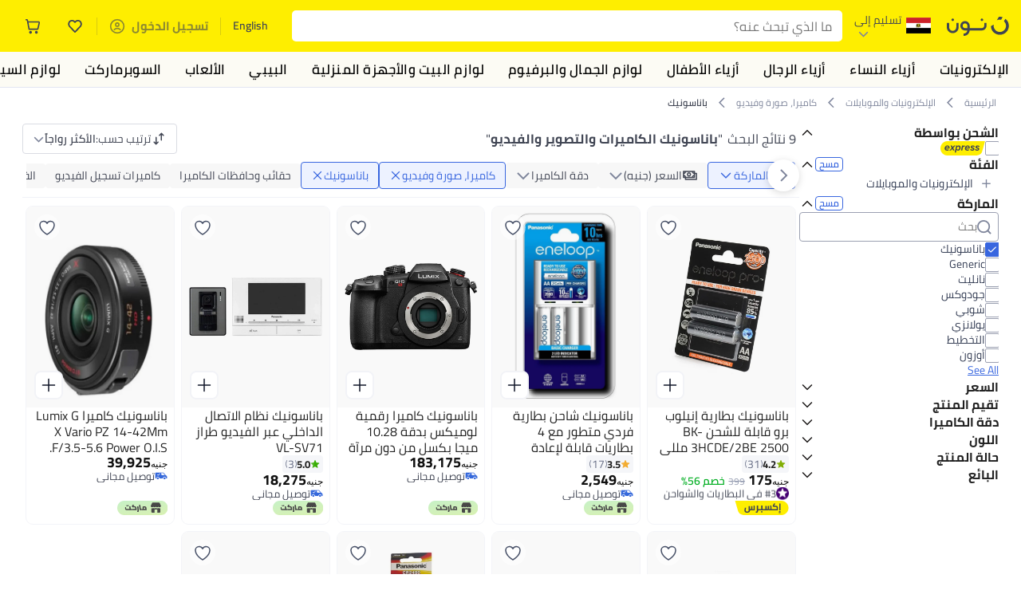

--- FILE ---
content_type: text/html; charset=utf-8
request_url: https://www.noon.com/egypt-ar/camera-and-photo-16165/panasonic/
body_size: 70042
content:
<!DOCTYPE html><html lang="ar-EG" dir="rtl" data-commit="518c2" data-version="4.1.48-patch-seller-link"><head><meta charSet="utf-8"/><meta name="viewport" content="width=device-width, initial-scale=1"/><link rel="preload" as="image" href="https://f.nooncdn.com/s/app/com/common/images/flags/eg.svg"/><link rel="preload" as="image" href="https://f.nooncdn.com/s/app/com/noon/icons/down-chevron.svg"/><link rel="preload" href="https://f.nooncdn.com/s/app/com/noon/images/usp-icon-easy-retuns.svg" as="image"/><link rel="preload" href="https://f.nooncdn.com/s/app/com/noon/images/usp-icon-best-deals.svg" as="image"/><link rel="preload" href="https://f.nooncdn.com/s/app/com/noon/design-system/logos/noon-logo-ar.svg" as="image"/><link rel="preload" as="image" href="https://f.nooncdn.com/s/app/com/noon/icons/wishlist-dark.svg"/><link rel="preload" href="https://f.nooncdn.com/s/app/com/noon/icons/cart_2.svg" as="image"/><link rel="preload" as="image" href="https://f.nooncdn.com/s/app/com/noon/design-system/simpleicons/chevron-left.svg"/><link rel="preload" as="image" href="https://f.nooncdn.com/s/app/com/noon/design-system/simpleicons/chevron-right.svg"/><link rel="preload" href="https://f.nooncdn.com/s/app/com/noon/images/support-help-center.svg" as="image"/><link rel="stylesheet" href="https://z.nooncdn.com/s/app/2025/com/518c22e0af330f78ca72c37982e4e3a1c41da685/bigalog/_next/_static/_next/static/chunks/0e71cff1e656e0e2.css" data-precedence="next"/><link rel="stylesheet" href="https://z.nooncdn.com/s/app/2025/com/518c22e0af330f78ca72c37982e4e3a1c41da685/bigalog/_next/_static/_next/static/chunks/780de35baa090bc7.css" data-precedence="next"/><link rel="stylesheet" href="https://z.nooncdn.com/s/app/2025/com/518c22e0af330f78ca72c37982e4e3a1c41da685/bigalog/_next/_static/_next/static/chunks/40cbdfb1b1092471.css" data-precedence="next"/><link rel="stylesheet" href="https://z.nooncdn.com/s/app/2025/com/518c22e0af330f78ca72c37982e4e3a1c41da685/bigalog/_next/_static/_next/static/chunks/298a55e9610ad92b.css" data-precedence="next"/><link rel="stylesheet" href="https://z.nooncdn.com/s/app/2025/com/518c22e0af330f78ca72c37982e4e3a1c41da685/bigalog/_next/_static/_next/static/chunks/13b93d3e1fba1732.css" data-precedence="next"/><link rel="stylesheet" href="https://z.nooncdn.com/s/app/2025/com/518c22e0af330f78ca72c37982e4e3a1c41da685/bigalog/_next/_static/_next/static/chunks/1e224cdde4a7b37b.css" data-precedence="next"/><link rel="stylesheet" href="https://z.nooncdn.com/s/app/2025/com/518c22e0af330f78ca72c37982e4e3a1c41da685/bigalog/_next/_static/_next/static/chunks/7f657b970295c1ba.css" data-precedence="next"/><link rel="stylesheet" href="https://z.nooncdn.com/s/app/2025/com/518c22e0af330f78ca72c37982e4e3a1c41da685/bigalog/_next/_static/_next/static/chunks/9f5a33de4d1e3b44.css" data-precedence="next"/><link rel="stylesheet" href="https://z.nooncdn.com/s/app/2025/com/518c22e0af330f78ca72c37982e4e3a1c41da685/bigalog/_next/_static/_next/static/chunks/2c0c4887365e18c8.css" data-precedence="next"/><link rel="stylesheet" href="https://z.nooncdn.com/s/app/2025/com/518c22e0af330f78ca72c37982e4e3a1c41da685/bigalog/_next/_static/_next/static/chunks/20884bf7f21631b8.css" data-precedence="next"/><link rel="stylesheet" href="https://z.nooncdn.com/s/app/2025/com/518c22e0af330f78ca72c37982e4e3a1c41da685/bigalog/_next/_static/_next/static/chunks/8f530cad26773ba7.css" data-precedence="next"/><link rel="stylesheet" href="https://z.nooncdn.com/s/app/2025/com/518c22e0af330f78ca72c37982e4e3a1c41da685/bigalog/_next/_static/_next/static/chunks/7f7424ce467a6589.css" data-precedence="next"/><link rel="stylesheet" href="https://z.nooncdn.com/s/app/2025/com/518c22e0af330f78ca72c37982e4e3a1c41da685/bigalog/_next/_static/_next/static/chunks/1dc77690cfde18d8.css" data-precedence="next"/><link rel="stylesheet" href="https://z.nooncdn.com/s/app/2025/com/518c22e0af330f78ca72c37982e4e3a1c41da685/bigalog/_next/_static/_next/static/chunks/3168c9cde1ee80c7.css" data-precedence="next"/><link rel="stylesheet" href="https://z.nooncdn.com/s/app/2025/com/518c22e0af330f78ca72c37982e4e3a1c41da685/bigalog/_next/_static/_next/static/chunks/9ac7de2dc48d2920.css" data-precedence="next"/><link rel="stylesheet" href="https://z.nooncdn.com/s/app/2025/com/518c22e0af330f78ca72c37982e4e3a1c41da685/bigalog/_next/_static/_next/static/chunks/50275a1e00795f60.css" data-precedence="next"/><link rel="stylesheet" href="https://z.nooncdn.com/s/app/2025/com/518c22e0af330f78ca72c37982e4e3a1c41da685/bigalog/_next/_static/_next/static/chunks/f742f5fdaee7427e.css" data-precedence="next"/><link rel="stylesheet" href="https://z.nooncdn.com/s/app/2025/com/518c22e0af330f78ca72c37982e4e3a1c41da685/bigalog/_next/_static/_next/static/chunks/7a5580b1e73738e1.css" data-precedence="next"/><link rel="stylesheet" href="https://z.nooncdn.com/s/app/2025/com/518c22e0af330f78ca72c37982e4e3a1c41da685/bigalog/_next/_static/_next/static/chunks/881576b1df7d73ea.css" data-precedence="next"/><link rel="stylesheet" href="https://z.nooncdn.com/s/app/2025/com/518c22e0af330f78ca72c37982e4e3a1c41da685/bigalog/_next/_static/_next/static/chunks/3e7fa3772f81c6f7.css" data-precedence="next"/><link rel="stylesheet" href="https://z.nooncdn.com/s/app/2025/com/518c22e0af330f78ca72c37982e4e3a1c41da685/bigalog/_next/_static/_next/static/chunks/5ddb422340f561dd.css" data-precedence="next"/><link rel="stylesheet" href="https://z.nooncdn.com/s/app/2025/com/518c22e0af330f78ca72c37982e4e3a1c41da685/bigalog/_next/_static/_next/static/chunks/26aabd65a9e9e17d.css" data-precedence="next"/><link rel="stylesheet" href="https://z.nooncdn.com/s/app/2025/com/518c22e0af330f78ca72c37982e4e3a1c41da685/bigalog/_next/_static/_next/static/chunks/a806d1f78def56e8.css" data-precedence="next"/><link rel="stylesheet" href="https://z.nooncdn.com/s/app/2025/com/518c22e0af330f78ca72c37982e4e3a1c41da685/bigalog/_next/_static/_next/static/chunks/f157bbea673cadb2.css" data-precedence="next"/><link rel="stylesheet" href="https://z.nooncdn.com/s/app/2025/com/518c22e0af330f78ca72c37982e4e3a1c41da685/bigalog/_next/_static/_next/static/chunks/07bf986de2bee747.css" data-precedence="next"/><link rel="stylesheet" href="https://z.nooncdn.com/s/app/2025/com/518c22e0af330f78ca72c37982e4e3a1c41da685/bigalog/_next/_static/_next/static/chunks/b9b879d5fa08cb99.css" data-precedence="next"/><link rel="stylesheet" href="https://z.nooncdn.com/s/app/2025/com/518c22e0af330f78ca72c37982e4e3a1c41da685/bigalog/_next/_static/_next/static/chunks/b6d6f6134584e6f3.css" data-precedence="next"/><link rel="stylesheet" href="https://z.nooncdn.com/s/app/2025/com/518c22e0af330f78ca72c37982e4e3a1c41da685/bigalog/_next/_static/_next/static/chunks/b20cd4befcd44994.css" data-precedence="next"/><link rel="stylesheet" href="https://z.nooncdn.com/s/app/2025/com/518c22e0af330f78ca72c37982e4e3a1c41da685/bigalog/_next/_static/_next/static/chunks/e270dd91146e587d.css" data-precedence="next"/><link rel="stylesheet" href="https://z.nooncdn.com/s/app/2025/com/518c22e0af330f78ca72c37982e4e3a1c41da685/bigalog/_next/_static/_next/static/chunks/5cb882e81ad3b5c2.css" data-precedence="next"/><link rel="stylesheet" href="https://z.nooncdn.com/s/app/2025/com/518c22e0af330f78ca72c37982e4e3a1c41da685/bigalog/_next/_static/_next/static/chunks/97f093875e258db1.css" data-precedence="next"/><link rel="stylesheet" href="https://z.nooncdn.com/s/app/2025/com/518c22e0af330f78ca72c37982e4e3a1c41da685/bigalog/_next/_static/_next/static/chunks/9af979c1e4efd209.css" data-precedence="next"/><link rel="stylesheet" href="https://z.nooncdn.com/s/app/2025/com/518c22e0af330f78ca72c37982e4e3a1c41da685/bigalog/_next/_static/_next/static/chunks/b2abd728868f7b0a.css" data-precedence="next"/><link rel="stylesheet" href="https://z.nooncdn.com/s/app/2025/com/518c22e0af330f78ca72c37982e4e3a1c41da685/bigalog/_next/_static/_next/static/chunks/b5500bd77ea532cb.css" data-precedence="next"/><link rel="stylesheet" href="https://z.nooncdn.com/s/app/2025/com/518c22e0af330f78ca72c37982e4e3a1c41da685/bigalog/_next/_static/_next/static/chunks/ad55aae9a58727b6.css" data-precedence="next"/><link rel="stylesheet" href="https://z.nooncdn.com/s/app/2025/com/518c22e0af330f78ca72c37982e4e3a1c41da685/bigalog/_next/_static/_next/static/chunks/e542208ef3676862.css" data-precedence="next"/><link rel="stylesheet" href="https://z.nooncdn.com/s/app/2025/com/518c22e0af330f78ca72c37982e4e3a1c41da685/bigalog/_next/_static/_next/static/chunks/d2b396b76084f3cd.css" data-precedence="next"/><link rel="stylesheet" href="https://z.nooncdn.com/s/app/2025/com/518c22e0af330f78ca72c37982e4e3a1c41da685/bigalog/_next/_static/_next/static/chunks/a6898943c986d643.css" data-precedence="next"/><link rel="stylesheet" href="https://z.nooncdn.com/s/app/2025/com/518c22e0af330f78ca72c37982e4e3a1c41da685/bigalog/_next/_static/_next/static/chunks/c62c954ba288278d.css" data-precedence="next"/><link rel="stylesheet" href="https://z.nooncdn.com/s/app/2025/com/518c22e0af330f78ca72c37982e4e3a1c41da685/bigalog/_next/_static/_next/static/chunks/0b463e7e7fbd52f2.css" data-precedence="next"/><link rel="stylesheet" href="https://z.nooncdn.com/s/app/2025/com/518c22e0af330f78ca72c37982e4e3a1c41da685/bigalog/_next/_static/_next/static/chunks/7505eb16b8ffd79d.css" data-precedence="next"/><link rel="preload" as="script" fetchPriority="low" href="https://z.nooncdn.com/s/app/2025/com/518c22e0af330f78ca72c37982e4e3a1c41da685/bigalog/_next/_static/_next/static/chunks/82c7d43960adc6c7.js"/><script src="https://z.nooncdn.com/s/app/2025/com/518c22e0af330f78ca72c37982e4e3a1c41da685/bigalog/_next/_static/_next/static/chunks/0f23e9b42aa9f561.js" async=""></script><script src="https://z.nooncdn.com/s/app/2025/com/518c22e0af330f78ca72c37982e4e3a1c41da685/bigalog/_next/_static/_next/static/chunks/3c0984c224da411b.js" async=""></script><script src="https://z.nooncdn.com/s/app/2025/com/518c22e0af330f78ca72c37982e4e3a1c41da685/bigalog/_next/_static/_next/static/chunks/dc00a8b8c246baae.js" async=""></script><script src="https://z.nooncdn.com/s/app/2025/com/518c22e0af330f78ca72c37982e4e3a1c41da685/bigalog/_next/_static/_next/static/chunks/turbopack-def33dd4b1218468.js" async=""></script><script src="https://z.nooncdn.com/s/app/2025/com/518c22e0af330f78ca72c37982e4e3a1c41da685/bigalog/_next/_static/_next/static/chunks/dee183e55f508abc.js" async=""></script><script src="https://z.nooncdn.com/s/app/2025/com/518c22e0af330f78ca72c37982e4e3a1c41da685/bigalog/_next/_static/_next/static/chunks/a1f93dc5c710c2fa.js" async=""></script><script src="https://z.nooncdn.com/s/app/2025/com/518c22e0af330f78ca72c37982e4e3a1c41da685/bigalog/_next/_static/_next/static/chunks/360ba0e55071d75c.js" async=""></script><script src="https://z.nooncdn.com/s/app/2025/com/518c22e0af330f78ca72c37982e4e3a1c41da685/bigalog/_next/_static/_next/static/chunks/43c6d7eab513f0fa.js" async=""></script><script src="https://z.nooncdn.com/s/app/2025/com/518c22e0af330f78ca72c37982e4e3a1c41da685/bigalog/_next/_static/_next/static/chunks/786587d1de00114d.js" async=""></script><script src="https://z.nooncdn.com/s/app/2025/com/518c22e0af330f78ca72c37982e4e3a1c41da685/bigalog/_next/_static/_next/static/chunks/c2ce320da3308b92.js" async=""></script><script src="https://z.nooncdn.com/s/app/2025/com/518c22e0af330f78ca72c37982e4e3a1c41da685/bigalog/_next/_static/_next/static/chunks/687d6fde82b62bbb.js" async=""></script><script src="https://z.nooncdn.com/s/app/2025/com/518c22e0af330f78ca72c37982e4e3a1c41da685/bigalog/_next/_static/_next/static/chunks/1dd9b8169d267448.js" async=""></script><script src="https://z.nooncdn.com/s/app/2025/com/518c22e0af330f78ca72c37982e4e3a1c41da685/bigalog/_next/_static/_next/static/chunks/5ec6db7877fdbb29.js" async=""></script><script src="https://z.nooncdn.com/s/app/2025/com/518c22e0af330f78ca72c37982e4e3a1c41da685/bigalog/_next/_static/_next/static/chunks/0e9b43384512968b.js" async=""></script><script src="https://z.nooncdn.com/s/app/2025/com/518c22e0af330f78ca72c37982e4e3a1c41da685/bigalog/_next/_static/_next/static/chunks/585991e7755c3321.js" async=""></script><script src="https://z.nooncdn.com/s/app/2025/com/518c22e0af330f78ca72c37982e4e3a1c41da685/bigalog/_next/_static/_next/static/chunks/cfdfd38d2f08f7f8.js" async=""></script><script src="https://z.nooncdn.com/s/app/2025/com/518c22e0af330f78ca72c37982e4e3a1c41da685/bigalog/_next/_static/_next/static/chunks/4da313ca1c7818e8.js" async=""></script><script src="https://z.nooncdn.com/s/app/2025/com/518c22e0af330f78ca72c37982e4e3a1c41da685/bigalog/_next/_static/_next/static/chunks/9ed6c97d77f193d9.js" async=""></script><script src="https://z.nooncdn.com/s/app/2025/com/518c22e0af330f78ca72c37982e4e3a1c41da685/bigalog/_next/_static/_next/static/chunks/383ba49ae5609217.js" async=""></script><script src="https://z.nooncdn.com/s/app/2025/com/518c22e0af330f78ca72c37982e4e3a1c41da685/bigalog/_next/_static/_next/static/chunks/c5511bad4ad4242b.js" async=""></script><script src="https://z.nooncdn.com/s/app/2025/com/518c22e0af330f78ca72c37982e4e3a1c41da685/bigalog/_next/_static/_next/static/chunks/e774d5affcbd9c22.js" async=""></script><script src="https://z.nooncdn.com/s/app/2025/com/518c22e0af330f78ca72c37982e4e3a1c41da685/bigalog/_next/_static/_next/static/chunks/5be2e265f0749d35.js" async=""></script><script src="https://z.nooncdn.com/s/app/2025/com/518c22e0af330f78ca72c37982e4e3a1c41da685/bigalog/_next/_static/_next/static/chunks/e3f25c90e68d0ccc.js" async=""></script><script src="https://z.nooncdn.com/s/app/2025/com/518c22e0af330f78ca72c37982e4e3a1c41da685/bigalog/_next/_static/_next/static/chunks/a95d8ca100134682.js" async=""></script><script src="https://z.nooncdn.com/s/app/2025/com/518c22e0af330f78ca72c37982e4e3a1c41da685/bigalog/_next/_static/_next/static/chunks/7f198842c24de394.js" async=""></script><script src="https://z.nooncdn.com/s/app/2025/com/518c22e0af330f78ca72c37982e4e3a1c41da685/bigalog/_next/_static/_next/static/chunks/17671f1c865c508f.js" async=""></script><script src="https://z.nooncdn.com/s/app/2025/com/518c22e0af330f78ca72c37982e4e3a1c41da685/bigalog/_next/_static/_next/static/chunks/579ee5d4d6c96263.js" async=""></script><script src="https://z.nooncdn.com/s/app/2025/com/518c22e0af330f78ca72c37982e4e3a1c41da685/bigalog/_next/_static/_next/static/chunks/cf260dea738d731a.js" async=""></script><script src="https://z.nooncdn.com/s/app/2025/com/518c22e0af330f78ca72c37982e4e3a1c41da685/bigalog/_next/_static/_next/static/chunks/8a06e4aaaebe5b57.js" async=""></script><script src="https://z.nooncdn.com/s/app/2025/com/518c22e0af330f78ca72c37982e4e3a1c41da685/bigalog/_next/_static/_next/static/chunks/3d6962f58e3bdd98.js" async=""></script><script src="https://z.nooncdn.com/s/app/2025/com/518c22e0af330f78ca72c37982e4e3a1c41da685/bigalog/_next/_static/_next/static/chunks/d5bc0986b41210b5.js" async=""></script><script src="https://z.nooncdn.com/s/app/2025/com/518c22e0af330f78ca72c37982e4e3a1c41da685/bigalog/_next/_static/_next/static/chunks/cd368016c2f2c5b6.js" async=""></script><script src="https://z.nooncdn.com/s/app/2025/com/518c22e0af330f78ca72c37982e4e3a1c41da685/bigalog/_next/_static/_next/static/chunks/f983e08a600ca48c.js" async=""></script><script src="https://z.nooncdn.com/s/app/2025/com/518c22e0af330f78ca72c37982e4e3a1c41da685/bigalog/_next/_static/_next/static/chunks/8b0e8a98903a9dab.js" async=""></script><script src="https://z.nooncdn.com/s/app/2025/com/518c22e0af330f78ca72c37982e4e3a1c41da685/bigalog/_next/_static/_next/static/chunks/9fcd0b2604ce268b.js" async=""></script><script src="https://z.nooncdn.com/s/app/2025/com/518c22e0af330f78ca72c37982e4e3a1c41da685/bigalog/_next/_static/_next/static/chunks/bef532de075aeb14.js" async=""></script><script src="https://z.nooncdn.com/s/app/2025/com/518c22e0af330f78ca72c37982e4e3a1c41da685/bigalog/_next/_static/_next/static/chunks/186d48fbcf5268fd.js" async=""></script><script src="https://z.nooncdn.com/s/app/2025/com/518c22e0af330f78ca72c37982e4e3a1c41da685/bigalog/_next/_static/_next/static/chunks/f6678b0037308181.js" async=""></script><script src="https://z.nooncdn.com/s/app/2025/com/518c22e0af330f78ca72c37982e4e3a1c41da685/bigalog/_next/_static/_next/static/chunks/f5e7f74338e85bdf.js" async=""></script><script src="https://z.nooncdn.com/s/app/2025/com/518c22e0af330f78ca72c37982e4e3a1c41da685/bigalog/_next/_static/_next/static/chunks/a43f5dfd12151e88.js" async=""></script><script src="https://z.nooncdn.com/s/app/2025/com/518c22e0af330f78ca72c37982e4e3a1c41da685/bigalog/_next/_static/_next/static/chunks/c588146502e07cc5.js" async=""></script><script src="https://z.nooncdn.com/s/app/2025/com/518c22e0af330f78ca72c37982e4e3a1c41da685/bigalog/_next/_static/_next/static/chunks/acd4ec6300588f3b.js" async=""></script><script src="https://z.nooncdn.com/s/app/2025/com/518c22e0af330f78ca72c37982e4e3a1c41da685/bigalog/_next/_static/_next/static/chunks/c4e66a98e02dfb5d.js" async=""></script><script src="https://z.nooncdn.com/s/app/2025/com/518c22e0af330f78ca72c37982e4e3a1c41da685/bigalog/_next/_static/_next/static/chunks/307e30a1bb63ccda.js" async=""></script><script src="https://z.nooncdn.com/s/app/2025/com/518c22e0af330f78ca72c37982e4e3a1c41da685/bigalog/_next/_static/_next/static/chunks/f101d94da407efe3.js" async=""></script><script src="https://z.nooncdn.com/s/app/2025/com/518c22e0af330f78ca72c37982e4e3a1c41da685/bigalog/_next/_static/_next/static/chunks/6a3c95fb4594b339.js" async=""></script><script src="https://z.nooncdn.com/s/app/2025/com/518c22e0af330f78ca72c37982e4e3a1c41da685/bigalog/_next/_static/_next/static/chunks/5b12afec2a6ee149.js" async=""></script><script src="https://z.nooncdn.com/s/app/2025/com/518c22e0af330f78ca72c37982e4e3a1c41da685/bigalog/_next/_static/_next/static/chunks/0974f65b95a775d5.js" async=""></script><script src="https://z.nooncdn.com/s/app/2025/com/518c22e0af330f78ca72c37982e4e3a1c41da685/bigalog/_next/_static/_next/static/chunks/462eb5f98bc38910.js" async=""></script><script src="https://z.nooncdn.com/s/app/2025/com/518c22e0af330f78ca72c37982e4e3a1c41da685/bigalog/_next/_static/_next/static/chunks/5a6dcf30937e541c.js" async=""></script><link rel="preload" href="https://f.nooncdn.com/s/app/com/noon/images/support-email.svg" as="image"/><link rel="preload" href="https://f.nooncdn.com/s/app/com/noon/images/support-icon-phone.svg" as="image"/><link rel="preload" href="https://f.nooncdn.com/s/app/com/noon/images/social-media-footer-facebook.svg" as="image"/><link rel="preload" href="https://f.nooncdn.com/s/app/com/noon/images/social-media-footer-x-v2.svg" as="image"/><link rel="preload" href="https://f.nooncdn.com/s/app/com/noon/images/social-media-footer-instagram.svg" as="image"/><link rel="preload" href="https://f.nooncdn.com/s/app/com/noon/images/social-media-footer-linkedIn.svg" as="image"/><link rel="preload" href="https://f.nooncdn.com/s/app/com/noon/icons/user-circle.svg" as="image"/><link rel="preload" as="image" href="https://f.nooncdn.com/s/app/com/noon/design-system/simpleicons/chevron-up.svg"/><link rel="preload" as="image" href="https://f.nooncdn.com/s/app/com/noon/images/fulfilment_express_v3-en.svg"/><link rel="preload" as="image" href="https://f.nooncdn.com/s/app/com/noon/icons/plus.svg"/><link rel="preload" as="image" href="https://f.nooncdn.com/s/app/com/noon/design-system/simpleicons/check.svg"/><link rel="preload" as="image" href="https://f.nooncdn.com/s/app/com/noon/icons/search.svg"/><link rel="preload" as="image" href="https://f.nooncdn.com/cms/pages/20181025/0ce4c3a5d392155933d4571ef91fc179/black.svg"/><link rel="preload" as="image" href="https://f.nooncdn.com/cms/pages/20181025/0ce4c3a5d392155933d4571ef91fc179/multicolour.svg"/><link rel="preload" as="image" href="https://f.nooncdn.com/cms/pages/20181025/0ce4c3a5d392155933d4571ef91fc179/silver.svg"/><link rel="preload" as="image" href="https://f.nooncdn.com/s/app/com/noon/icons/sort-v2-grey.svg"/><link rel="preload" as="image" href="https://a.nooncdn.com/cms/pages/20230207/9fa27fa4c5bb8fb8578e6e0e75aeb6b2/en_uae_brand_blue.png"/><link rel="preload" as="image" href="https://f.nooncdn.com/s/app/com/noon/icons/down-chevron-blue.svg"/><link rel="preload" as="image" href="https://a.nooncdn.com/cms/pages/20230224/a2eb07ea0ac278474fe1771f984ca29a/en_Price_black.png"/><link rel="preload" as="image" href="https://f.nooncdn.com/s/app/com/noon/icons/close-blue.svg"/><link rel="preload" as="image" href="https://f.nooncdn.com/s/app/com/noon/icons/right-chevron.svg"/><link rel="preload" as="image" href="https://f.nooncdn.com/s/app/com/noon/icons/wishlistV2.svg"/><link rel="preload" as="image" href="https://f.nooncdn.com/s/app/com/noon/icons/quick-atc-add-to-cart-v2-black.svg"/><link rel="preload" as="image" href="https://f.nooncdn.com/mpcms/EN0001/assets/f7013d8c-e4ef-4ebe-92d4-a36f4f20f0f0.png"/><link rel="preload" as="image" href="https://f.nooncdn.com/mpcms/EN0001/assets/77701d64-1162-4836-93f9-584b39add4fd.png"/><link rel="preload" as="image" href="https://f.nooncdn.com/s/app/com/noon/images/fulfilment_express_v2-ar.svg"/><link rel="preload" as="image" href="https://f.nooncdn.com/s/app/com/noon/icons/left-chevron-white.svg"/><link rel="preload" as="image" href="https://f.nooncdn.com/s/app/com/noon/icons/right-chevron-white.svg"/><link rel="preload" as="image" href="https://f.nooncdn.com/s/app/com/noon/images/marketplace-v2-ar.svg"/><link rel="preload" as="image" href="https://f.nooncdn.com/s/app/com/noon/icons/arrow-up-white.svg"/><meta name="theme-color" content="#feee00"/><link rel="icon" type="image/x-icon" href="https://f.nooncdn.com/s/app/com/noon/icons/favicon_v4/favicon.ico"/><link rel="apple-touch-icon" sizes="180x180" href="https://f.nooncdn.com/s/app/com/noon/icons/favicon_v4/apple-touch-icon.png"/><link rel="icon" type="image/png" sizes="32x32" href="https://f.nooncdn.com/s/app/com/noon/icons/favicon_v4/favicon-32x32.png"/><link rel="icon" type="image/png" sizes="16x16" href="https://f.nooncdn.com/s/app/com/noon/icons/favicon_v4/favicon-16x16.png"/><link rel="canonical" href="https://www.noon.com/egypt-ar/electronics-and-mobiles/camera-and-photo-16165/panasonic/"/><link rel="alternate" hrefLang="en-AE" href="https://www.noon.com/uae-en/electronics-and-mobiles/camera-and-photo-16165/panasonic/"/><link rel="alternate" hrefLang="ar-AE" href="https://www.noon.com/uae-ar/electronics-and-mobiles/camera-and-photo-16165/panasonic/"/><link rel="alternate" hrefLang="en-SA" href="https://www.noon.com/saudi-en/electronics-and-mobiles/camera-and-photo-16165/panasonic/"/><link rel="alternate" hrefLang="ar-SA" href="https://www.noon.com/saudi-ar/electronics-and-mobiles/camera-and-photo-16165/panasonic/"/><link rel="alternate" hrefLang="en-EG" href="https://www.noon.com/egypt-en/electronics-and-mobiles/camera-and-photo-16165/panasonic/"/><link rel="alternate" hrefLang="ar-EG" href="https://www.noon.com/egypt-ar/electronics-and-mobiles/camera-and-photo-16165/panasonic/"/><link rel="alternate" hrefLang="en-KW" href="https://www.noon.com/kuwait-en/electronics-and-mobiles/camera-and-photo-16165/panasonic/"/><link rel="alternate" hrefLang="ar-KW" href="https://www.noon.com/kuwait-ar/electronics-and-mobiles/camera-and-photo-16165/panasonic/"/><link rel="alternate" hrefLang="en-BH" href="https://www.noon.com/bahrain-en/electronics-and-mobiles/camera-and-photo-16165/panasonic/"/><link rel="alternate" hrefLang="ar-BH" href="https://www.noon.com/bahrain-ar/electronics-and-mobiles/camera-and-photo-16165/panasonic/"/><link rel="alternate" hrefLang="en-QA" href="https://www.noon.com/qatar-en/electronics-and-mobiles/camera-and-photo-16165/panasonic/"/><link rel="alternate" hrefLang="ar-QA" href="https://www.noon.com/qatar-ar/electronics-and-mobiles/camera-and-photo-16165/panasonic/"/><link rel="alternate" hrefLang="en-OM" href="https://www.noon.com/oman-en/electronics-and-mobiles/camera-and-photo-16165/panasonic/"/><link rel="alternate" hrefLang="ar-OM" href="https://www.noon.com/oman-ar/electronics-and-mobiles/camera-and-photo-16165/panasonic/"/><title>الكاميرات والتصوير والفيديو من باناسونيك في مصر | خصم 30-75% | القاهرة والجيزة | نون</title><meta name="description" content="تسوق الكاميرات والتصوير والفيديو باناسونيك على نون. ✓ تسوق آمن ✓ 100% دون لمس ✓ شحن سريع ✓ الدفع عند الاستلام ✓ إرجاع مجاني بسهولة. نونها الآن"/><meta name="application-name" content="noon.com"/><meta name="author" content="noon.com"/><meta name="keywords" content="الكاميرات,والتصوير,والفيديو,باناسونيك,مصر,خصم,75%,القاهرة,والجيزة,نون,30,من,في"/><meta name="publisher" content="https://www.noon.com/egypt-ar"/><meta name="robots" content="index,follow"/><meta property="og:title" content="الكاميرات والتصوير والفيديو من باناسونيك في مصر | خصم 30-75% | القاهرة والجيزة | نون"/><meta property="og:description" content="تسوق الكاميرات والتصوير والفيديو باناسونيك على نون. ✓ تسوق آمن ✓ 100% دون لمس ✓ شحن سريع ✓ الدفع عند الاستلام ✓ إرجاع مجاني بسهولة. نونها الآن"/><meta property="og:url" content="https://www.noon.com/egypt-ar/"/><meta property="og:site_name" content="noon.com"/><meta property="og:locale" content="ar_eg"/><meta property="og:image" content="https://f.nooncdn.com/s/app/com/noon/images/opengraph/common.png"/><meta property="og:type" content="website"/><meta name="twitter:card" content="summary_large_image"/><meta name="twitter:site" content="@noon"/><meta name="twitter:creator" content="@noon"/><meta name="twitter:title" content="الكاميرات والتصوير والفيديو من باناسونيك في مصر | خصم 30-75% | القاهرة والجيزة | نون"/><meta name="twitter:description" content="تسوق الكاميرات والتصوير والفيديو باناسونيك على نون. ✓ تسوق آمن ✓ 100% دون لمس ✓ شحن سريع ✓ الدفع عند الاستلام ✓ إرجاع مجاني بسهولة. نونها الآن"/><meta name="twitter:image" content="https://f.nooncdn.com/s/app/com/noon/images/opengraph/common.png"/><script>(self.__next_s=self.__next_s||[]).push([0,{"type":"application/ld+json","children":"{\"@context\":\"https://schema.org\",\"@type\":\"Organization\",\"name\":\"noon\",\"url\":\"https://www.noon.com/egypt-ar\",\"logo\":\"https://f.nooncdn.com/s/app/com/noon/images/opengraph/common.png\",\"publisher\":{\"@type\":\"Organization\",\"name\":\"noon\"}}","id":"base-schema-0"}])</script><script>(self.__next_s=self.__next_s||[]).push([0,{"type":"application/ld+json","children":"{\"@context\":\"https://schema.org\",\"@type\":\"WebSite\",\"name\":\"noon\",\"url\":\"https://www.noon.com/egypt-ar\",\"potentialAction\":{\"@type\":\"SearchAction\",\"target\":\"https://www.noon.com/egypt-ar/search?q={search_term_string}\",\"query-input\":\"required name=search_term_string\"}}","id":"base-schema-1"}])</script><script>(self.__next_s=self.__next_s||[]).push([0,{"type":"application/ld+json","children":"{\"@context\":\"https://schema.org\",\"@type\":\"LocalBusiness\",\"name\":\"noon\",\"description\":\"noon is an e-commerce shopping website founded in 2016, owned by the Saudi Public Investment Fund, Emirati businessman Mohamed Alabbar, and other investors.\",\"url\":\"https://www.noon.com/egypt-ar\",\"telephone\":\"+971551972585\",\"address\":{\"@type\":\"PostalAddress\",\"streetAddress\":\"Boulevard Plaza Tower 2, Sheikh Mohammed bin Rashid Boulevard\",\"addressLocality\":\"Dubai\",\"addressRegion\":\"Dubai\",\"postalCode\":\"454602\",\"addressCountry\":\"AE\"},\"geo\":{\"@type\":\"GeoCoordinates\",\"latitude\":\"25.199913147732847\",\"longitude\":\"55.27387149666113\"},\"image\":\"https://f.nooncdn.com/s/app/com/noon/images/opengraph/common.png\",\"openingHoursSpecification\":[{\"@type\":\"OpeningHoursSpecification\",\"opens\":\"09:00\",\"closes\":\"17:00\",\"dayOfWeek\":[\"Monday\",\"Tuesday\",\"Wednesday\",\"Thursday\",\"Friday\"]}],\"priceRange\":\"$ - $$$\"}","id":"base-schema-2"}])</script><script>(self.__next_s=self.__next_s||[]).push([0,{"type":"application/ld+json","children":"{\"@context\":\"https://schema.org\",\"@type\":\"SocialProfile\",\"name\":\"noon\",\"url\":\"https://www.noon.com/egypt-ar\",\"sameAs\":[\"https://www.facebook.com/noon\",\"https://twitter.com/noon\",\"https://www.instagram.com/noon\",\"https://www.linkedin.com/company/noon\"]}","id":"base-schema-3"}])</script><script>(self.__next_s=self.__next_s||[]).push([0,{"type":"application/ld+json","children":"{\"@context\":\"https://schema.org\",\"@type\":\"ContactPoint\",\"telephone\":\"+971551972585\",\"contactType\":\"Customer Service\",\"areaServed\":\"AE, SA, EG, KW, OM, QA, BH\",\"availableLanguage\":[\"English\",\"Arabic\"]}","id":"base-schema-4"}])</script><script src="https://z.nooncdn.com/s/app/2025/com/518c22e0af330f78ca72c37982e4e3a1c41da685/bigalog/_next/_static/_next/static/chunks/a6dad97d9634a72d.js" noModule=""></script>
<script>(window.BOOMR_mq=window.BOOMR_mq||[]).push(["addVar",{"rua.upush":"false","rua.cpush":"true","rua.upre":"false","rua.cpre":"true","rua.uprl":"false","rua.cprl":"false","rua.cprf":"false","rua.trans":"SJ-cb267399-28ab-43b4-a52a-508e863599c3","rua.cook":"false","rua.ims":"false","rua.ufprl":"false","rua.cfprl":"false","rua.isuxp":"false","rua.texp":"norulematch","rua.ceh":"false","rua.ueh":"false","rua.ieh.st":"0"}]);</script>
                              <script>!function(a){var e="https://s.go-mpulse.net/boomerang/",t="addEventListener";if("False"=="True")a.BOOMR_config=a.BOOMR_config||{},a.BOOMR_config.PageParams=a.BOOMR_config.PageParams||{},a.BOOMR_config.PageParams.pci=!0,e="https://s2.go-mpulse.net/boomerang/";if(window.BOOMR_API_key="BBMXM-YSEHP-8STBQ-XZXNZ-PUT3F",function(){function n(e){a.BOOMR_onload=e&&e.timeStamp||(new Date).getTime()}if(!a.BOOMR||!a.BOOMR.version&&!a.BOOMR.snippetExecuted){a.BOOMR=a.BOOMR||{},a.BOOMR.snippetExecuted=!0;var i,_,o,r=document.createElement("iframe");if(a[t])a[t]("load",n,!1);else if(a.attachEvent)a.attachEvent("onload",n);r.src="javascript:void(0)",r.title="",r.role="presentation",(r.frameElement||r).style.cssText="width:0;height:0;border:0;display:none;",o=document.getElementsByTagName("script")[0],o.parentNode.insertBefore(r,o);try{_=r.contentWindow.document}catch(O){i=document.domain,r.src="javascript:var d=document.open();d.domain='"+i+"';void(0);",_=r.contentWindow.document}_.open()._l=function(){var a=this.createElement("script");if(i)this.domain=i;a.id="boomr-if-as",a.src=e+"BBMXM-YSEHP-8STBQ-XZXNZ-PUT3F",BOOMR_lstart=(new Date).getTime(),this.body.appendChild(a)},_.write("<bo"+'dy onload="document._l();">'),_.close()}}(),"".length>0)if(a&&"performance"in a&&a.performance&&"function"==typeof a.performance.setResourceTimingBufferSize)a.performance.setResourceTimingBufferSize();!function(){if(BOOMR=a.BOOMR||{},BOOMR.plugins=BOOMR.plugins||{},!BOOMR.plugins.AK){var e="true"=="true"?1:0,t="",n="aofuzhqxibyem2lplada-f-9776fbbc0-clientnsv4-s.akamaihd.net",i="false"=="true"?2:1,_={"ak.v":"39","ak.cp":"652853","ak.ai":parseInt("425089",10),"ak.ol":"0","ak.cr":7,"ak.ipv":4,"ak.proto":"h2","ak.rid":"a7184f13","ak.r":42169,"ak.a2":e,"ak.m":"dsca","ak.n":"essl","ak.bpcip":"3.139.76.0","ak.cport":39326,"ak.gh":"23.52.43.70","ak.quicv":"","ak.tlsv":"tls1.3","ak.0rtt":"","ak.0rtt.ed":"","ak.csrc":"-","ak.acc":"","ak.t":"1768904710","ak.ak":"hOBiQwZUYzCg5VSAfCLimQ==nO6u4iPXeuxv33qpCSJ8CFsVuCO0+jE4IFn2tYiO3zfWgAvJCuQAVStfa0+JhSsG4uctuyZWBUbGrih50Vt1U7loVCvMtfMNMiTLwWjG/3vkKrNkq0tour5/P1hqcgyR3/sKZxOQVKItEFUGUah0S39AgJMnCJIX+6NFH37NcvVgzaq7zDdd8HfCT8RV7d4MCla3G6e3Ds6kAfn43pZ8sfYZ5kn7loluyBKlkxsRR/nWqNU2OieewJnJlZkDbcGa03khufOp3fHpaDHBpM/gMf8D4lT0+/sQxt/osw92Vm+bBq92nW/Ok2ftfQzI2Abw/GESJ6yw5zy9CwJUJfNQqtC1/7u33zileuJPCD8JG8e4zu9QOs+cblf2DozLQBM7cy7Ci6kbIxPXGMB71yaeX0Gs+0bW9ynAV9PZFbt4OPk=","ak.pv":"158","ak.dpoabenc":"","ak.tf":i};if(""!==t)_["ak.ruds"]=t;var o={i:!1,av:function(e){var t="http.initiator";if(e&&(!e[t]||"spa_hard"===e[t]))_["ak.feo"]=void 0!==a.aFeoApplied?1:0,BOOMR.addVar(_)},rv:function(){var a=["ak.bpcip","ak.cport","ak.cr","ak.csrc","ak.gh","ak.ipv","ak.m","ak.n","ak.ol","ak.proto","ak.quicv","ak.tlsv","ak.0rtt","ak.0rtt.ed","ak.r","ak.acc","ak.t","ak.tf"];BOOMR.removeVar(a)}};BOOMR.plugins.AK={akVars:_,akDNSPreFetchDomain:n,init:function(){if(!o.i){var a=BOOMR.subscribe;a("before_beacon",o.av,null,null),a("onbeacon",o.rv,null,null),o.i=!0}return this},is_complete:function(){return!0}}}}()}(window);</script></head><body><div hidden=""><!--$--><!--/$--></div><section aria-label="Notifications alt+T" tabindex="-1" aria-live="polite" aria-relevant="additions text" aria-atomic="false"></section><!--$--><!--/$--><!--$--><!--/$--><div id="default-header-desktop" class="HeaderDesktop-module-scss-module__IMK4bG__headerWrapper"><div class="hideForDesktop"><div class="SupportBar-module-scss-module__sLi7NG__supportBarWrapper"><div class="siteWidthContainer SupportBar-module-scss-module__sLi7NG__supportBarInnerCtr"><div class="SupportBar-module-scss-module__sLi7NG__localeSettings"><button class="LanguageSelector-module-scss-module__nhnEqW__option" data-qa="lnk_languageSelector_supportbar">English</button><div class="DeliveryLocationSelector-module-scss-module__hgotlq__wrapper" data-qa="support-country-select"><button class="DeliveryLocationSelector-module-scss-module__hgotlq__container"><img class="DeliveryLocationSelector-module-scss-module__hgotlq__flagIcon" src="https://f.nooncdn.com/s/app/com/common/images/flags/eg.svg" alt="country-eg"/><span class="DeliveryLocationSelector-module-scss-module__hgotlq__addressContainer"><span class="DeliveryLocationSelector-module-scss-module__hgotlq__label">تسليم إلى</span><div class="DeliveryLocationSelector-module-scss-module__hgotlq__defaultAddress"><span class="DeliveryLocationSelector-module-scss-module__hgotlq__longText"></span><img class="DeliveryLocationSelector-module-scss-module__hgotlq__chevronDown" src="https://f.nooncdn.com/s/app/com/noon/icons/down-chevron.svg" width="15" height="15" alt="chevronDown" style="width:15px;height:15px" loading="eager"/></div></span></button></div></div><ul class="SupportBar-module-scss-module__sLi7NG__usps"><li class="SupportBar-module-scss-module__sLi7NG__uspsItem"><img src="https://f.nooncdn.com/s/app/com/noon/images/usp-icon-easy-retuns.svg" alt="usp_easy_retuns" loading="eager"/><span class="SupportBar-module-scss-module__sLi7NG__uspsText" data-qa="lbl_UspFreeReturns">استرجاع مجاني وسهل</span></li><li class="SupportBar-module-scss-module__sLi7NG__uspsItem"><img src="https://f.nooncdn.com/s/app/com/noon/images/usp-icon-best-deals.svg" alt="usp_best_deals" loading="eager"/><span class="SupportBar-module-scss-module__sLi7NG__uspsText" data-qa="lbl_UspBestDeals">أفضل العروض</span></li></ul></div></div></div><header class="HeaderDesktop-module-scss-module__IMK4bG__headerContainer"><div class="siteWidthContainer HeaderDesktop-module-scss-module__IMK4bG__headerInnerCtr"><a id="btn_logo" data-qa="header-noon-logo" href="/egypt-ar/"><img class="NoonLogo-module-scss-module__Rf_32W__logo" src="https://f.nooncdn.com/s/app/com/noon/design-system/logos/noon-logo-ar.svg" alt="noon" loading="eager"/></a><div class="HeaderDesktop-module-scss-module__IMK4bG__localeSettings"><div class="DeliveryLocationSelector-module-scss-module__hgotlq__wrapper" data-qa="country-select"><button class="DeliveryLocationSelector-module-scss-module__hgotlq__container"><img class="DeliveryLocationSelector-module-scss-module__hgotlq__flagIcon" src="https://f.nooncdn.com/s/app/com/common/images/flags/eg.svg" alt="country-eg"/><span class="DeliveryLocationSelector-module-scss-module__hgotlq__addressContainer"><span class="DeliveryLocationSelector-module-scss-module__hgotlq__label">تسليم إلى</span><div class="DeliveryLocationSelector-module-scss-module__hgotlq__defaultAddress"><span class="DeliveryLocationSelector-module-scss-module__hgotlq__longText"></span><img class="DeliveryLocationSelector-module-scss-module__hgotlq__chevronDown" src="https://f.nooncdn.com/s/app/com/noon/icons/down-chevron.svg" width="15" height="15" alt="chevronDown" style="width:15px;height:15px" loading="eager"/></div></span></button></div></div><div class="DesktopSiteSearch-module-scss-module__iFWgqW__wrapper HeaderDesktop-module-scss-module__IMK4bG__searchWrapper"><div class="DesktopInput-module-scss-module__WWfhAW__inputWrapper"><input id="search-input" class="DesktopInput-module-scss-module__WWfhAW__searchInput" placeholder="ما الذي تبحث عنه؟" autoComplete="off" name="site-search" value=""/><div class="DesktopInput-module-scss-module__WWfhAW__iconWrapper"></div></div><div class="DesktopSiteSearch-module-scss-module__iFWgqW__suggestions"></div></div><div class="showForDesktop"><div class="HeaderDesktop-module-scss-module__IMK4bG__languageSelectorCtr"><button class="LanguageSelector-module-scss-module__nhnEqW__option" data-qa="lnk_languageSelector_header-desktop">English</button></div></div><span class="HeaderDesktop-module-scss-module__IMK4bG__separator"></span><div class="UserMenu-module-scss-module__kzJHyW__container"><button disabled="" type="button" aria-busy="true" class="UserMenu-module-scss-module__kzJHyW__trigger UserMenu-module-scss-module__kzJHyW__triggerLoadDisabled"><span class="UserMenuTrigger-module-scss-module__qt_XKW__userText">تسجيل الدخول</span><img src="https://f.nooncdn.com/s/app/com/noon/icons/user-circle.svg" alt="Open Login Modal" width="20" height="20" style="width:20px;height:20px" loading="eager"/></button></div><span class="HeaderDesktop-module-scss-module__IMK4bG__separator"></span><a class="WishlistLink-module-scss-module__5xTplq__wishlistLink" data-qa="btn_wishlistLink-Header-Desktop" href="/egypt-ar/wishlist/"><div class="WishlistLink-module-scss-module__5xTplq__iconContainer"><img alt="wishlist" src="https://f.nooncdn.com/s/app/com/noon/icons/wishlist-dark.svg" width="24px" height="24px" style="width:24px;height:24px" loading="eager"/></div></a><a class="CartLink-module-scss-module__9FsFlW__cartLink" data-qa="btn_cartLink-Header-Desktop" href="/egypt-ar/cart/"><div class="CartLink-module-scss-module__9FsFlW__iconContainer"><img alt="cart" src="https://f.nooncdn.com/s/app/com/noon/icons/cart_2.svg" width="22px" height="22px" style="width:22px;height:22px" loading="eager"/></div></a></div></header><div class="SiteNavigation-module-scss-module__yCFKHW__container"><div class="SiteNavigationClient-module-scss-module__4jdJkG__wrapper" style="--transition-duration:300ms"><div class="siteWidthContainer SiteNavigation-module-scss-module__yCFKHW__content"><div class="NavigationScrollHandler-module-scss-module__0FQznW__wrapper"><div class="NavigationScrollHandler-module-scss-module__0FQznW__buttonWrapper"><button class="NavigationScrollHandler-module-scss-module__0FQznW__chevronWrapper NavigationScrollHandler-module-scss-module__0FQznW__chevronLeft"><img alt="chevronLeft" class="Icon-module-scss-module__HDcGfa__icon Icon-module-scss-module__HDcGfa__noonBlack Icon-module-scss-module__HDcGfa__flipped" color="noonBlack" height="24px" src="https://f.nooncdn.com/s/app/com/noon/design-system/simpleicons/chevron-left.svg" width="24px"/></button></div><div class="NavigationScrollHandler-module-scss-module__0FQznW__content"><ul class="MainCategories-module-scss-module__OBdwmW__wrapper"><li class="MainCategories-module-scss-module__OBdwmW__categoryItem HeaderDesktop-module-scss-module__IMK4bG__scrimHandlerClass" data-qa="btn_main_menu_الإلكترونيات"><a href="/egypt-ar/electronics/"><span style="color:#000">الإلكترونيات</span></a><div class="MainCategories-module-scss-module__OBdwmW__mainCategoryMenu"><div class="MainCategories-module-scss-module__OBdwmW__gridWrapper"><div class="MainCategories-module-scss-module__OBdwmW__gridCats"><ul><li><div class="MainCategories-module-scss-module__OBdwmW__mainLink" style="--main-link-color:#000"><a href="/egypt-ar/mobiles/">الموبايلات واكسسواراتها</a></div><ul class="MainCategories-module-scss-module__OBdwmW__links"><li><a href="/egypt-ar/electronics-and-mobiles/mobiles-and-accessories/mobiles-20905/apple/">آيفون</a></li><li><a href="/egypt-ar/eg-feb24-premium-mobiles/?f[operating_system]=android&amp;sort[by]=popularity&amp;sort[dir]=desc">موبايلات أندرويد مميزة</a></li><li><a href="/egypt-ar/electronics-and-mobiles/mobiles-and-accessories/mobiles-20905/smartphones/eg-all-mobiles/?f[is_fbn][]=1&amp;f[price][max]=4000&amp;f[price][min]=430&amp;limit=50&amp;sort[by]=popularity&amp;sort[dir]=desc">موبايلات ذكية قد الميزانية</a></li><li><a href="/egypt-ar/eg-tablets/">أجهزة التابلت</a></li><li><a href="/egypt-ar/audio/">سماعات ومكبرات صوت</a></li><li><a href="/egypt-ar/wearables-store/">أجهزة الارتداء</a></li><li><a href="/egypt-ar/electronics-and-mobiles/mobiles-and-accessories/accessories-16176/power-banks/">باور بانك</a></li><li><a href="/egypt-ar/electronics-and-mobiles/mobiles-and-accessories/accessories-16176/chargers-17982/?sort[by]=popularity&amp;sort[dir]=desc">شواحن</a></li></ul></li><li><div class="MainCategories-module-scss-module__OBdwmW__mainLink" style="--main-link-color:#000"><a href="/egypt-ar/laptops/">أجهزة لابتوب واكسسواراتها</a></div><ul class="MainCategories-module-scss-module__OBdwmW__links"><li><a href="/egypt-ar/electronics-and-mobiles/computers-and-accessories/laptops/apple/?limit=50&amp;sort[by]=popularity&amp;sort[dir]=desc">ماك بوك</a></li><li><a href="/egypt-ar/eg-gaming-laptops/">أجهزة لابتوب جيمنج</a></li><li><a href="/egypt-ar/eg-all-monitors/">شاشات</a></li><li><a href="/egypt-ar/office-supplies/office-electronics/stationery-printers/">طابعات</a></li><li><a href="/egypt-ar/electronics-and-mobiles/computers-and-accessories/data-storage/">فلاشات وهاردات</a></li><li><a href="/egypt-ar/electronics-and-mobiles/computers-and-accessories/cables-and-accessories/all-products/?sort[by]=popularity&amp;sort[dir]=desc">ملحقات الكمبيوتر</a></li></ul></li><li><div class="MainCategories-module-scss-module__OBdwmW__mainLink" style="--main-link-color:#000"><a href="/egypt-ar/gaminghub/">أساسيات الجيمنج</a></div><ul class="MainCategories-module-scss-module__OBdwmW__links"><li><a href="/egypt-ar/electronics-and-mobiles/video-games-10181/gaming-console/">أجهزة الجيمنج</a></li><li><a href="/egypt-ar/electronics-and-mobiles/video-games-10181/gaming-accessories/">أكسسوارات الجيمنج</a></li><li><a href="/egypt-ar/electronics-and-mobiles/video-games-10181/games-34004/">ألعاب الفيديو</a></li><li><a href="/egypt-ar/electronics-and-mobiles/computers-and-accessories/monitor-accessories/">شاشات الجيمنج</a></li><li><a href="/egypt-ar/electronics-and-mobiles/video-games-10181/gaming-accessories/digital-cards/">كروت شحن ديجيتال</a></li></ul></li><li><div class="MainCategories-module-scss-module__OBdwmW__mainLink" style="--main-link-color:#000"><a href="/egypt-ar/television/">التلفزيونات والمسرح</a></div><ul class="MainCategories-module-scss-module__OBdwmW__links"><li><a href="/egypt-ar/electronics-and-mobiles/television-and-video/televisions/?f[display_type][]=led&amp;limit=50&amp;sort[by]=popularity&amp;sort[dir]=desc">LED</a></li><li><a href="/egypt-ar/electronics-and-mobiles/television-and-video/televisions/?f[display_type][]=qled&amp;limit=50&amp;sort[by]=popularity&amp;sort[dir]=desc">QLED</a></li><li><a href="/egypt-ar/electronics-and-mobiles/television-and-video/televisions/?f[display_type]=oled&amp;sort[by]=popularity&amp;sort[dir]=desc">OLED</a></li><li><a href="/egypt-ar/electronics-and-mobiles/television-and-video/televisions/?f[video_format]=4k&amp;sort[by]=popularity&amp;sort[dir]=desc">4K</a></li><li><a href="/egypt-ar/electronics-and-mobiles/television-and-video/televisions/?f[video_format]=8k&amp;sort[by]=popularity&amp;sort[dir]=desc">8K</a></li><li><a href="/egypt-ar/electronics-and-mobiles/television-and-video/projectors/">بروجكترات </a></li><li><a href="/egypt-ar/electronics-and-mobiles/home-audio/soundbar-speakers/?limit=50&amp;sort[by]=popularity&amp;sort[dir]=desc">ساوند بار</a></li><li><a href="/egypt-ar/electronics-and-mobiles/television-and-video/streaming-media-players/?limit=50&amp;sort[by]=popularity&amp;sort[dir]=desc">أجهزة الستريمنج</a></li></ul></li><li><div class="MainCategories-module-scss-module__OBdwmW__mainLink" style="--main-link-color:#000"><a href="/egypt-ar/cameras/"> كاميرات</a></div><ul class="MainCategories-module-scss-module__OBdwmW__links"><li><a href="/egypt-ar/electronics-and-mobiles/camera-and-photo-16165/video-17975/sports-and-action-cameras/?f[isCarousel]=true&amp;f[is_fbn]=1">كاميرات أكشن</a></li><li><a href="/egypt-ar/electronics-and-mobiles/camera-and-photo-16165/digital-cameras/digital-slr-cameras/">كاميرات ديجيتال</a></li><li><a href="/egypt-ar/electronics-and-mobiles/camera-and-photo-16165/surveillance-cameras-18886/">كاميرات مراقبة</a></li><li><a href="/egypt-ar/electronics-and-mobiles/camera-and-photo-16165/instant-cameras/">كاميرات فورية</a></li><li><a href="/egypt-ar/electronics-and-mobiles/camera-and-photo-16165/accessories-16794/">اكسسوارات الكاميرا</a></li></ul></li></ul></div><div class="MainCategories-module-scss-module__OBdwmW__gridImages"><a href="/egypt-ar/electronics/"><img src="https://a.nooncdn.com/cms/pages/20241017/1f6ecdf7608d0ce6d89d97f1b9770f47/electronics_dk_eg-nav.png" alt="/electronics" loading="lazy"/></a></div><div class="MainCategories-module-scss-module__OBdwmW__gridBrands"><div class="MainCategories-module-scss-module__OBdwmW__brandsColumn"><p class="MainCategories-module-scss-module__OBdwmW__heading">أفضل الماركات</p><ul><li><a class="MainCategories-module-scss-module__OBdwmW__brandLink" href="/egypt-ar/electronics-and-mobiles/apple/"><img src="https://a.nooncdn.com/cms/pages/20240813/b905e70fd4c0ccc9eb9832a516af4cb8/01%20Brands/electronics/ar_dk_eg-logo-01.png" alt="/electronics-and-mobiles/apple" loading="lazy"/><span class="MainCategories-module-scss-module__OBdwmW__brandText">Apple</span></a></li><li><a class="MainCategories-module-scss-module__OBdwmW__brandLink" href="/egypt-ar/electronics-and-mobiles/samsung/"><img src="https://a.nooncdn.com/cms/pages/20240813/b905e70fd4c0ccc9eb9832a516af4cb8/01%20Brands/electronics/ar_dk_eg-logo-02.png" alt="/electronics-and-mobiles/samsung" loading="lazy"/><span class="MainCategories-module-scss-module__OBdwmW__brandText">Samsung</span></a></li><li><a class="MainCategories-module-scss-module__OBdwmW__brandLink" href="/egypt-ar/electronics-and-mobiles/xiaomi/"><img src="https://a.nooncdn.com/cms/pages/20240813/b905e70fd4c0ccc9eb9832a516af4cb8/01%20Brands/electronics/ar_dk_eg-logo-11.png" alt="/electronics-and-mobiles/xiaomi" loading="lazy"/><span class="MainCategories-module-scss-module__OBdwmW__brandText">Xiaomi</span></a></li><li><a class="MainCategories-module-scss-module__OBdwmW__brandLink" href="/egypt-ar/electronics-and-mobiles/lenovo/"><img src="https://a.nooncdn.com/cms/pages/20240813/b905e70fd4c0ccc9eb9832a516af4cb8/01%20Brands/electronics/ar_dk_eg-logo-08.png" alt="/electronics-and-mobiles/lenovo" loading="lazy"/><span class="MainCategories-module-scss-module__OBdwmW__brandText">Lenovo</span></a></li><li><a class="MainCategories-module-scss-module__OBdwmW__brandLink" href="/egypt-ar/electronics-and-mobiles/oppo/"><img src="https://a.nooncdn.com/cms/pages/20240813/b905e70fd4c0ccc9eb9832a516af4cb8/01%20Brands/electronics/ar_dk_eg-logo-10.png" alt="/electronics-and-mobiles/oppo" loading="lazy"/><span class="MainCategories-module-scss-module__OBdwmW__brandText">Oppo</span></a></li><li><a class="MainCategories-module-scss-module__OBdwmW__brandLink" href="/egypt-ar/electronics-and-mobiles/huawei/"><img src="https://a.nooncdn.com/cms/pages/20240813/b905e70fd4c0ccc9eb9832a516af4cb8/01%20Brands/electronics/ar_dk_eg-logo-12.png" alt="/electronics-and-mobiles/huawei" loading="lazy"/><span class="MainCategories-module-scss-module__OBdwmW__brandText">Huawei</span></a></li><li><a class="MainCategories-module-scss-module__OBdwmW__brandLink" href="/egypt-ar/electronics-and-mobiles/canon/"><img src="https://a.nooncdn.com/cms/pages/20240813/b905e70fd4c0ccc9eb9832a516af4cb8/01%20Brands/electronics/ar_dk_eg-logo-04.png" alt="/electronics-and-mobiles/canon" loading="lazy"/><span class="MainCategories-module-scss-module__OBdwmW__brandText">Canon</span></a></li><li><a class="MainCategories-module-scss-module__OBdwmW__brandLink" href="/egypt-ar/electronics-and-mobiles/dell/"><img src="https://a.nooncdn.com/cms/pages/20240813/b905e70fd4c0ccc9eb9832a516af4cb8/01%20Brands/electronics/ar_dk_eg-logo-05.png" alt="/electronics-and-mobiles/dell" loading="lazy"/><span class="MainCategories-module-scss-module__OBdwmW__brandText">Dell</span></a></li><li><a class="MainCategories-module-scss-module__OBdwmW__brandLink" href="/egypt-ar/electronics-and-mobiles/hp/"><img src="https://a.nooncdn.com/cms/pages/20240813/b905e70fd4c0ccc9eb9832a516af4cb8/01%20Brands/electronics/ar_dk_eg-logo-03.png" alt="/electronics-and-mobiles/hp" loading="lazy"/><span class="MainCategories-module-scss-module__OBdwmW__brandText">HP</span></a></li><li><a class="MainCategories-module-scss-module__OBdwmW__brandLink" href="/egypt-ar/electronics-and-mobiles/honor/"><img src="https://a.nooncdn.com/cms/pages/20240813/b905e70fd4c0ccc9eb9832a516af4cb8/01%20Brands/electronics/ar_dk_eg-logo-06.png" alt="/electronics-and-mobiles/honor" loading="lazy"/><span class="MainCategories-module-scss-module__OBdwmW__brandText">Honor</span></a></li><li><a class="MainCategories-module-scss-module__OBdwmW__brandLink" href="/egypt-ar/electronics-and-mobiles/infinix/"><img src="https://a.nooncdn.com/cms/pages/20240813/b905e70fd4c0ccc9eb9832a516af4cb8/01%20Brands/electronics/ar_dk_eg-logo-09.png" alt="/electronics-and-mobiles/infinix" loading="lazy"/><span class="MainCategories-module-scss-module__OBdwmW__brandText">Infinix</span></a></li></ul></div></div></div></div></li><li class="MainCategories-module-scss-module__OBdwmW__categoryItem HeaderDesktop-module-scss-module__IMK4bG__scrimHandlerClass" data-qa="btn_main_menu_أزياء النساء"><a href="/egypt-ar/fashion/eg-fashion-women-cat/?limit=50&amp;sort[by]=popularity&amp;sort[dir]=desc"><span style="color:#000">أزياء النساء</span></a><div class="MainCategories-module-scss-module__OBdwmW__mainCategoryMenu"><div class="MainCategories-module-scss-module__OBdwmW__gridWrapper"><div class="MainCategories-module-scss-module__OBdwmW__gridCats"><ul><li><div class="MainCategories-module-scss-module__OBdwmW__mainLink" style="--main-link-color:#000"><a href="/egypt-ar/fashion/women-31229/clothing-16021/eg-fashion-women-cat/?limit=50&amp;sort[by]=popularity&amp;sort[dir]=desc">ملابس</a></div><ul class="MainCategories-module-scss-module__OBdwmW__links"><li><a href="/egypt-ar/fashion/women-31229/clothing-16021/womens-tops/">توبات</a></li><li><a href="/egypt-ar/fashion/women-31229/clothing-16021/dresses-17612/">فساتين</a></li><li><a href="/egypt-ar/fashion/women-31229/clothing-16021/pants-leggings/eg-bottoms-all/?sort[by]=popularity&amp;sort[dir]=desc">بنطلونات</a></li><li><a href="/egypt-ar/fashion/women-31229/accessories-16273/scarves-and-wraps-18859/eg-fashion-women-cat/?limit=50&amp;sort[by]=popularity&amp;sort[dir]=desc">طرح</a></li><li><a href="/egypt-ar/fashion/women-31229/clothing-16021/jeans-17074/eg-fashion-women-cat/?limit=50&amp;sort[by]=popularity&amp;sort[dir]=desc">جينزات</a></li><li><a href="/egypt-ar/fashion/women-31229/clothing-16021/womens-tops/womens-bodysuits/eg-fashion-women-cat/?limit=50&amp;sort[by]=popularity&amp;sort[dir]=desc">سوت للنساء</a></li></ul></li><li><div class="MainCategories-module-scss-module__OBdwmW__mainLink" style="--main-link-color:#000"><a href="/egypt-ar/fashion/women-31229/eg-sports-fashion/">ملابس رياضية</a></div><ul class="MainCategories-module-scss-module__OBdwmW__links"><li><a href="/egypt-ar/fashion/women-31229/clothing-16021/active-16202/active-shirts-and-tees-21620/">توبات</a></li><li><a href="/egypt-ar/fashion/women-31229/clothing-16021/active-16202/active-leggings/">ليجن</a></li><li><a href="/egypt-ar/fashion/women-31229/clothing-16021/active-16202/active-shorts-24408/">شورتات</a></li><li><a href="/egypt-ar/fashion/women-31229/clothing-16021/active-16202/sports-bras-17071/">سبورت برا</a></li><li><a href="/egypt-ar/fashion/women-31229/shoes-16238/athletic-16239/?sort[by]=popularity&amp;sort[dir]=desc">أحذية رياضية</a></li><li><a href="/egypt-ar/fashion/women-31229/shoes-16238/fashion-sneakers-24738/eg-sports-fashion/?sort[by]=popularity&amp;sort[dir]=desc">سنيكرز</a></li></ul></li><li><div class="MainCategories-module-scss-module__OBdwmW__mainLink" style="--main-link-color:#000"><a href="/egypt-ar/fashion/women-31229/shoes-16238/eg-fashion-women-cat/?limit=50&amp;sort[by]=popularity&amp;sort[dir]=desc">أحذية</a></div><ul class="MainCategories-module-scss-module__OBdwmW__links"><li><a href="/egypt-ar/fashion/women-31229/shoes-16238/athletic-16239/eg-fashion-women-cat/?limit=50&amp;sort[by]=popularity&amp;sort[dir]=desc">أحذية رياضية</a></li><li><a href="/egypt-ar/fashion/women-31229/shoes-16238/fashion-sneakers-24738/eg-fashion-women-cat/?limit=50&amp;sort[by]=popularity&amp;sort[dir]=desc">سنيكرز</a></li><li><a href="/egypt-ar/fashion/women-31229/shoes-16238/sandals-20822/eg-fashion-women-cat/?limit=50&amp;sort[by]=popularity&amp;sort[dir]=desc">صنادل</a></li><li><a href="/egypt-ar/fashion/women-31229/shoes-16238/heels/eg-fashion-women-cat/?limit=50&amp;sort[by]=popularity&amp;sort[dir]=desc">أحذية بالكعب</a></li><li><a href="/egypt-ar/fashion/women-31229/shoes-16238/flats-18845/eg-fashion-women-cat/?limit=50&amp;sort[by]=popularity&amp;sort[dir]=desc">أحذية فلات</a></li><li><a href="/egypt-ar/fashion/women-31229/shoes-16238/boots-17908/eg-fashion-women-cat/?limit=50&amp;sort[by]=popularity&amp;sort[dir]=desc">بوت</a></li><li><a href="/egypt-ar/fashion/women-31229/shoes-16238/slippers-21915/eg-fashion-women-cat/?limit=50&amp;sort[by]=popularity&amp;sort[dir]=desc">شباشب</a></li></ul></li><li><div class="MainCategories-module-scss-module__OBdwmW__mainLink" style="--main-link-color:#000"><a href="/egypt-ar/eg-complementyourlook/">شنط واكسسوارات</a></div><ul class="MainCategories-module-scss-module__OBdwmW__links"><li><a href="/egypt-ar/fashion/women-31229/handbags-16699/totes-handbags/?limit=50&amp;sort[by]=popularity&amp;sort[dir]=desc">شنط كبيرة</a></li><li><a href="/egypt-ar/fashion/women-31229/handbags-16699/shoulder-bags-20213/?limit=50&amp;sort[by]=popularity&amp;sort[dir]=desc">شنط كتف</a></li><li><a href="/egypt-ar/fashion/women-31229/handbags-16699/cross-body-bags/?limit=50&amp;sort[by]=popularity&amp;sort[dir]=desc">شنط كروس</a></li><li><a href="/egypt-ar/fashion/women-31229/accessories-16273/wallets-card-cases-and-money-organizers-17818/wallets-24304/?limit=50&amp;sort[by]=popularity&amp;sort[dir]=desc">محافظ</a></li><li><a href="/egypt-ar/fashion/women-31229/womens-jewellery/?limit=50&amp;sort[by]=popularity&amp;sort[dir]=desc">مجوهرات</a></li><li><a href="/egypt-ar/eg-eyewear-cat-women/">نظارات</a></li><li><a href="/egypt-ar/eg-watches-cat-women/">ساعات</a></li></ul></li></ul></div><div class="MainCategories-module-scss-module__OBdwmW__gridImages"><a href="/egypt-ar/fashion/eg-fashion-women-cat/?limit=50&amp;sort[by]=popularity&amp;sort[dir]=desc"><img src="https://a.nooncdn.com/cms/pages/20241017/1f6ecdf7608d0ce6d89d97f1b9770f47/women_dk_eg-nav.png" alt="/fashion/eg-fashion-women-cat/?limit=50&amp;sort%5Bby%5D=popularity&amp;sort%5Bdir%5D=desc" loading="lazy"/></a></div><div class="MainCategories-module-scss-module__OBdwmW__gridBrands"><div class="MainCategories-module-scss-module__OBdwmW__brandsColumn"><p class="MainCategories-module-scss-module__OBdwmW__heading">أفضل الماركات</p><ul><li><a class="MainCategories-module-scss-module__OBdwmW__brandLink" href="/egypt-ar/eg-defacto/"><img src="https://a.nooncdn.com/cms/pages/20240813/b905e70fd4c0ccc9eb9832a516af4cb8/01%20Brands/women/ar_dk_eg-logo-05.png" alt="/eg-defacto" loading="lazy"/><span class="MainCategories-module-scss-module__OBdwmW__brandText">DeFacto</span></a></li><li><a class="MainCategories-module-scss-module__OBdwmW__brandLink" href="/egypt-ar/trendyol/"><img src="https://a.nooncdn.com/cms/pages/20240813/b905e70fd4c0ccc9eb9832a516af4cb8/01%20Brands/women/ar_dk_eg-logo-06.png" alt="/trendyol" loading="lazy"/><span class="MainCategories-module-scss-module__OBdwmW__brandText">Trendyol</span></a></li><li><a class="MainCategories-module-scss-module__OBdwmW__brandLink" href="/egypt-ar/lc_waikiki/"><img src="https://a.nooncdn.com/cms/pages/20240813/b905e70fd4c0ccc9eb9832a516af4cb8/01%20Brands/women/ar_dk_eg-logo-08.png" alt="/lc_waikiki" loading="lazy"/><span class="MainCategories-module-scss-module__OBdwmW__brandText">LC Wakiki</span></a></li><li><a class="MainCategories-module-scss-module__OBdwmW__brandLink" href="/egypt-ar/adidas/"><img src="https://a.nooncdn.com/cms/pages/20240813/b905e70fd4c0ccc9eb9832a516af4cb8/01%20Brands/women/ar_dk_eg-logo-02.png" alt="/adidas" loading="lazy"/><span class="MainCategories-module-scss-module__OBdwmW__brandText">Adidas</span></a></li><li><a class="MainCategories-module-scss-module__OBdwmW__brandLink" href="/egypt-ar/fashion/women-31229/skechers/"><img src="https://a.nooncdn.com/cms/pages/20240813/b905e70fd4c0ccc9eb9832a516af4cb8/01%20Brands/women/ar_dk_eg-logo-07.png" alt="/fashion/women-31229/skechers" loading="lazy"/><span class="MainCategories-module-scss-module__OBdwmW__brandText">Skechers</span></a></li><li><a class="MainCategories-module-scss-module__OBdwmW__brandLink" href="/egypt-ar/americaneagle-store/"><img src="https://a.nooncdn.com/cms/pages/20250706/a66a5e6286fb4add580c83df9a21b74d/en_dk_eg-logo-12.png" alt="/americaneagle-store" loading="lazy"/><span class="MainCategories-module-scss-module__OBdwmW__brandText">American Eagle</span></a></li><li><a class="MainCategories-module-scss-module__OBdwmW__brandLink" href="/egypt-ar/mesery/"><img src="https://a.nooncdn.com/cms/pages/20240813/b905e70fd4c0ccc9eb9832a516af4cb8/01%20Brands/women/ar_dk_eg-logo-09.png" alt="/mesery" loading="lazy"/><span class="MainCategories-module-scss-module__OBdwmW__brandText">Mesery</span></a></li><li><a class="MainCategories-module-scss-module__OBdwmW__brandLink" href="/egypt-ar/fashion/puma/"><img src="https://a.nooncdn.com/cms/pages/20240813/b905e70fd4c0ccc9eb9832a516af4cb8/01%20Brands/women/ar_dk_eg-logo-04.png" alt="/fashion/puma" loading="lazy"/><span class="MainCategories-module-scss-module__OBdwmW__brandText">Puma</span></a></li><li><a class="MainCategories-module-scss-module__OBdwmW__brandLink" href="/egypt-ar/dejavu/"><img src="https://a.nooncdn.com/cms/pages/20240813/b905e70fd4c0ccc9eb9832a516af4cb8/01%20Brands/women/ar_dk_eg-logo-10.png" alt="/dejavu" loading="lazy"/><span class="MainCategories-module-scss-module__OBdwmW__brandText">Dejavu</span></a></li><li><a class="MainCategories-module-scss-module__OBdwmW__brandLink" href="/egypt-ar/desigual/"><img src="https://a.nooncdn.com/cms/pages/20240813/b905e70fd4c0ccc9eb9832a516af4cb8/01%20Brands/women/ar_dk_eg-logo-01.png" alt="/desigual" loading="lazy"/><span class="MainCategories-module-scss-module__OBdwmW__brandText">Desigual</span></a></li></ul></div></div></div></div></li><li class="MainCategories-module-scss-module__OBdwmW__categoryItem HeaderDesktop-module-scss-module__IMK4bG__scrimHandlerClass" data-qa="btn_main_menu_أزياء الرجال"><a href="/egypt-ar/fashion/eg-fashion-men-cat/?limit=50&amp;sort[by]=popularity&amp;sort[dir]=desc"><span style="color:#000">أزياء الرجال</span></a><div class="MainCategories-module-scss-module__OBdwmW__mainCategoryMenu"><div class="MainCategories-module-scss-module__OBdwmW__gridWrapper"><div class="MainCategories-module-scss-module__OBdwmW__gridCats"><ul><li><div class="MainCategories-module-scss-module__OBdwmW__mainLink" style="--main-link-color:#000"><a href="/egypt-ar/fashion/men-31225/clothing-16204/eg-fashion-men-cat/?limit=50&amp;sort[by]=popularity&amp;sort[dir]=desc">ملابس</a></div><ul class="MainCategories-module-scss-module__OBdwmW__links"><li><a href="/egypt-ar/fashion/men-31225/clothing-16204/shirts-18385/">تيشرتات</a></li><li><a href="/egypt-ar/fashion/men-31225/clothing-16204/t-shirts-and-polos/">تيشرتات بولو</a></li><li><a href="/egypt-ar/fashion/men-31225/clothing-16204/pants-22756/eg-bottoms-all/?sort[by]=popularity&amp;sort[dir]=desc">بنطلونات</a></li><li><a href="/egypt-ar/fashion/men-31225/clothing-16204/jeans-21545/eg-bottoms-all/?sort[by]=popularity&amp;sort[dir]=desc">جينزات</a></li><li><a href="/egypt-ar/fashion/men-31225/eg-sports-fashion/">ملابس رياضية</a></li></ul></li><li><div class="MainCategories-module-scss-module__OBdwmW__mainLink" style="--main-link-color:#000"><a href="/egypt-ar/fashion/men-31225/eg-sports-fashion/">ملابس رياضية</a></div><ul class="MainCategories-module-scss-module__OBdwmW__links"><li><a href="/egypt-ar/fashion/men-31225/clothing-16204/t-shirts-and-polos/eg-sports-fashion/?f[is_fbn]=1&amp;sort[by]=popularity&amp;sort[dir]=desc">تيشرتات</a></li><li><a href="/egypt-ar/fashion/men-31225/clothing-16204/jackets-and-coats-16624/eg-sports-fashion/?f[is_fbn]=1&amp;sort[by]=popularity&amp;sort[dir]=desc">جواكت</a></li><li><a href="/egypt-ar/fashion/men-31225/clothing-16204/pants-22756/eg-sports-fashion/?f[is_fbn]=1&amp;sort[by]=popularity&amp;sort[dir]=desc">بنطلونات وشورتات</a></li><li><a href="/egypt-ar/fashion/men-31225/shoes-17421/eg-sports-fashion/?f[is_fbn]=1&amp;sort[by]=popularity&amp;sort[dir]=desc">أحذية رياضية</a></li><li><a href="/egypt-ar/fashion/men-31225/shoes-17421/eg-sports-fashion/">سنيكرز</a></li><li><a href="/egypt-ar/fashion/men-31225/clothing-16204/active-16233/track-pants-men/">بنطلونات رياضية</a></li></ul></li><li><div class="MainCategories-module-scss-module__OBdwmW__mainLink" style="--main-link-color:#000"><a href="/egypt-ar/fashion/men-31225/eg-fashion-footwear/?sort[by]=popularity&amp;sort[dir]=desc">أحذية</a></div><ul class="MainCategories-module-scss-module__OBdwmW__links"><li><a href="/egypt-ar/fashion/men-31225/shoes-17421/athletic-17471/">أحذية رياضية</a></li><li><a href="/egypt-ar/fashion/men-31225/shoes-17421/fashion-sneakers-20082/">سنيكرز</a></li><li><a href="/egypt-ar/fashion/men-31225/shoes-17421/athletic-17471/football-21316/">أحذية كرة قدم</a></li><li><a href="/egypt-ar/fashion/men-31225/shoes-17421/boots-19314/">أبوات</a></li><li><a href="/egypt-ar/fashion/men-31225/shoes-17421/slippers-22738/eg-sports-fashion/?limit=50&amp;sort[by]=popularity&amp;sort[dir]=desc">شباشب</a></li><li><a href="/egypt-ar/fashion/men-31225/shoes-17421/mens-slides/eg-sports-fashion/?limit=50&amp;sort[by]=popularity&amp;sort[dir]=desc">شباشب</a></li></ul></li><li><div class="MainCategories-module-scss-module__OBdwmW__mainLink" style="--main-link-color:#000"><a href="/egypt-ar/fashion/luggage-and-bags/eg-fashion-men-cat/?limit=50&amp;sort[by]=popularity&amp;sort[dir]=desc">شنط</a></div><ul class="MainCategories-module-scss-module__OBdwmW__links"><li><a href="/egypt-ar/fashion/luggage-and-bags/backpacks-22161/eg-fashion-men-cat/?limit=50&amp;sort[by]=popularity&amp;sort[dir]=desc">شنط الظهر</a></li><li><a href="/egypt-ar/fashion/men-31225/accessories-16205/wallets-card-cases-and-money-organizers-18748/eg-fashion-men-cat/?limit=50&amp;sort[by]=popularity&amp;sort[dir]=desc">محافظ</a></li><li><a href="/egypt-ar/fashion/luggage-and-bags/luggage-18344/eg-fashion-men-cat/?limit=50&amp;sort[by]=popularity&amp;sort[dir]=desc">شنط السفر</a></li><li><a href="/egypt-ar/fashion/men-31225/mens-jewellery/eg-fashion-men-cat/?limit=50&amp;sort[by]=popularity&amp;sort[dir]=desc">مجوهرات</a></li><li><a href="/egypt-ar/fashion/men-31225/accessories-16205/belts-21347/eg-fashion-men-cat/?limit=50&amp;sort[by]=popularity&amp;sort[dir]=desc">أحزمة</a></li><li><a href="/egypt-ar/eg-watches-cat-men/?sort[by]=popularity&amp;sort[dir]=desc">ساعات</a></li><li><a href="/egypt-ar/eg-eyewear-cat-men/?sort[by]=popularity&amp;sort[dir]=desc">نظارات</a></li></ul></li></ul></div><div class="MainCategories-module-scss-module__OBdwmW__gridImages"><a href="/egypt-ar/fashion/eg-fashion-men-cat/?limit=50&amp;sort[by]=popularity&amp;sort[dir]=desc"><img src="https://a.nooncdn.com/cms/pages/20241017/1f6ecdf7608d0ce6d89d97f1b9770f47/men_dk_eg-nav.png" alt="/fashion/eg-fashion-men-cat/?limit=50&amp;sort%5Bby%5D=popularity&amp;sort%5Bdir%5D=desc" loading="lazy"/></a></div><div class="MainCategories-module-scss-module__OBdwmW__gridBrands"><div class="MainCategories-module-scss-module__OBdwmW__brandsColumn"><p class="MainCategories-module-scss-module__OBdwmW__heading">أفضل الماركات</p><ul><li><a class="MainCategories-module-scss-module__OBdwmW__brandLink" href="/egypt-ar/americaneagle-store/"><img src="https://a.nooncdn.com/cms/pages/20250706/a66a5e6286fb4add580c83df9a21b74d/en_dk_eg-logo-12.png" alt="/americaneagle-store" loading="lazy"/><span class="MainCategories-module-scss-module__OBdwmW__brandText">American Eagle</span></a></li><li><a class="MainCategories-module-scss-module__OBdwmW__brandLink" href="/egypt-ar/adidas/"><img src="https://a.nooncdn.com/cms/pages/20240813/b905e70fd4c0ccc9eb9832a516af4cb8/01%20Brands/men/ar_dk_eg-logo-02.png" alt="/adidas" loading="lazy"/><span class="MainCategories-module-scss-module__OBdwmW__brandText">Adidas</span></a></li><li><a class="MainCategories-module-scss-module__OBdwmW__brandLink" href="/egypt-ar/eg-defacto/"><img src="https://a.nooncdn.com/cms/pages/20240813/b905e70fd4c0ccc9eb9832a516af4cb8/01%20Brands/men/ar_dk_eg-logo-05.png" alt="/eg-defacto" loading="lazy"/><span class="MainCategories-module-scss-module__OBdwmW__brandText">DeFacto</span></a></li><li><a class="MainCategories-module-scss-module__OBdwmW__brandLink" href="/egypt-ar/cottonil/"><img src="https://a.nooncdn.com/cms/pages/20240813/b905e70fd4c0ccc9eb9832a516af4cb8/01%20Brands/men/ar_dk_eg-logo-10.png" alt="/cottonil" loading="lazy"/><span class="MainCategories-module-scss-module__OBdwmW__brandText">Cottonil</span></a></li><li><a class="MainCategories-module-scss-module__OBdwmW__brandLink" href="/egypt-ar/fashion/men-31225/skechers/"><img src="https://a.nooncdn.com/cms/pages/20240813/b905e70fd4c0ccc9eb9832a516af4cb8/01%20Brands/men/ar_dk_eg-logo-07.png" alt="/fashion/men-31225/skechers" loading="lazy"/><span class="MainCategories-module-scss-module__OBdwmW__brandText">Skechers</span></a></li><li><a class="MainCategories-module-scss-module__OBdwmW__brandLink" href="/egypt-ar/fashion/puma/"><img src="https://a.nooncdn.com/cms/pages/20240813/b905e70fd4c0ccc9eb9832a516af4cb8/01%20Brands/men/ar_dk_eg-logo-04.png" alt="/fashion/puma" loading="lazy"/><span class="MainCategories-module-scss-module__OBdwmW__brandText">Puma</span></a></li><li><a class="MainCategories-module-scss-module__OBdwmW__brandLink" href="/egypt-ar/anta/"><img src="https://a.nooncdn.com/cms/pages/20240813/b905e70fd4c0ccc9eb9832a516af4cb8/01%20Brands/men/ar_dk_eg-logo-12.png" alt="/anta" loading="lazy"/><span class="MainCategories-module-scss-module__OBdwmW__brandText">Anta</span></a></li><li><a class="MainCategories-module-scss-module__OBdwmW__brandLink" href="/egypt-ar/fashion/men-31225/trendyol/?sort[by]=new_arrivals"><img src="https://a.nooncdn.com/cms/pages/20240813/b905e70fd4c0ccc9eb9832a516af4cb8/01%20Brands/men/ar_dk_eg-logo-06.png" alt="/fashion/men-31225/trendyol/?sort%5Bby%5D=new_arrivals" loading="lazy"/><span class="MainCategories-module-scss-module__OBdwmW__brandText">Trendyol</span></a></li><li><a class="MainCategories-module-scss-module__OBdwmW__brandLink" href="/egypt-ar/activ/"><img src="https://a.nooncdn.com/cms/pages/20240813/b905e70fd4c0ccc9eb9832a516af4cb8/01%20Brands/men/ar_dk_eg-logo-01.png" alt="/activ" loading="lazy"/><span class="MainCategories-module-scss-module__OBdwmW__brandText">Acitv</span></a></li><li><a class="MainCategories-module-scss-module__OBdwmW__brandLink" href="/egypt-ar/lc_waikiki/"><img src="https://a.nooncdn.com/cms/pages/20240813/b905e70fd4c0ccc9eb9832a516af4cb8/01%20Brands/men/ar_dk_eg-logo-08.png" alt="/lc_waikiki" loading="lazy"/><span class="MainCategories-module-scss-module__OBdwmW__brandText">LC Wakiki</span></a></li></ul></div></div></div></div></li><li class="MainCategories-module-scss-module__OBdwmW__categoryItem HeaderDesktop-module-scss-module__IMK4bG__scrimHandlerClass" data-qa="btn_main_menu_أزياء الأطفال"><a href="/egypt-ar/eg-kids-clothing/"><span style="color:#000">أزياء الأطفال</span></a><div class="MainCategories-module-scss-module__OBdwmW__mainCategoryMenu"><div class="MainCategories-module-scss-module__OBdwmW__gridWrapper"><div class="MainCategories-module-scss-module__OBdwmW__gridCats"><ul><li><div class="MainCategories-module-scss-module__OBdwmW__mainLink" style="--main-link-color:#000"><a href="/egypt-ar/fashion/girls-31223/clothing-16580/eg-kids-clothing/">ملابس البنات</a></div><ul class="MainCategories-module-scss-module__OBdwmW__links"><li><a href="/egypt-ar/fashion/girls-31223/eg-warehouse-kids-tops/?sort[by]=popularity&amp;sort[dir]=desc">تيشرتات</a></li><li><a href="/egypt-ar/fashion/girls-31223/clothing-16580/pants-and-capris-20396/eg-kids-clothing/?limit=50&amp;sort[by]=popularity&amp;sort[dir]=desc">بنطلونات</a></li><li><a href="/egypt-ar/fashion/girls-31223/clothing-16580/clothing-sets-23005/eg-kids-clothing/?limit=50&amp;sort[by]=popularity&amp;sort[dir]=desc">أطقم الملابس</a></li><li><a href="/egypt-ar/fashion/girls-31223/clothing-16580/dresses-16709/eg-kids-clothing/?limit=50&amp;sort[by]=popularity&amp;sort[dir]=desc">فساتين</a></li><li><a href="/egypt-ar/fashion/girls-31223/clothing-16580/active-17212/eg-kids-clothing/?limit=50&amp;sort[by]=popularity&amp;sort[dir]=desc">ملابس رياضة</a></li><li><a href="/egypt-ar/fashion/girls-31223/clothing-16580/jackets-and-coats-20131/eg-kids-clothing/?limit=50&amp;sort[by]=popularity&amp;sort[dir]=desc">جواكت وملابس للخروج</a></li></ul></li><li><div class="MainCategories-module-scss-module__OBdwmW__mainLink" style="--main-link-color:#000"><a href="/egypt-ar/fashion/boys-31221/eg-kids-clothing/?limit=50&amp;sort[by]=popularity&amp;sort[dir]=desc">ملابس الأولاد</a></div><ul class="MainCategories-module-scss-module__OBdwmW__links"><li><a href="/egypt-ar/fashion/boys-31221/eg-warehouse-kids-tops/?sort[by]=popularity&amp;sort[dir]=desc">تيشرتات</a></li><li><a href="/egypt-ar/fashion/boys-31221/clothing-16097/pants-23211/eg-kids-clothing/?limit=50&amp;sort[by]=popularity&amp;sort[dir]=desc">بنطلونات</a></li><li><a href="/egypt-ar/fashion/boys-31221/clothing-16097/clothing-sets-19999/eg-kids-clothing/?limit=50&amp;sort[by]=popularity&amp;sort[dir]=desc">أطقم الملابس</a></li><li><a href="/egypt-ar/fashion/boys-31221/clothing-16097/sweaters-24742/eg-kids-clothing/?limit=50&amp;sort[by]=popularity&amp;sort[dir]=desc">سويت شيرتات</a></li><li><a href="/egypt-ar/fashion/boys-31221/clothing-16097/active-20624/eg-kids-clothing/?limit=50&amp;sort[by]=popularity&amp;sort[dir]=desc">ملابس رياضة</a></li><li><a href="/egypt-ar/fashion/boys-31221/clothing-16097/jackets-and-coats-18498/eg-kids-clothing/?limit=50&amp;sort[by]=popularity&amp;sort[dir]=desc">جواكت وملابس للخروج</a></li></ul></li><li><div class="MainCategories-module-scss-module__OBdwmW__mainLink" style="--main-link-color:#000"><a href="/egypt-ar/eg-kids-clothing/">أزياء الأطفال</a></div><ul class="MainCategories-module-scss-module__OBdwmW__links"><li><a href="/egypt-ar/eg-kids-footwear-all/">أحذية</a></li><li><a href="/egypt-ar/eg-kids-sports-shoes-fk/">أحذية رياضية</a></li><li><a href="/egypt-ar/eg-kids-sneakers-fk/">سنيكرز</a></li><li><a href="/egypt-ar/eg-kids-accessories-fk/">اكسسوارات</a></li><li><a href="/egypt-ar/fashion/luggage-and-bags/backpacks-22161/kids-backpacks/eg-fashion-women-cat/?isCarouselView=false&amp;limit=50&amp;sort[by]=popularity&amp;sort[dir]=desc">شنط ظهر</a></li></ul></li></ul></div><div class="MainCategories-module-scss-module__OBdwmW__gridImages"><a href="/egypt-ar/eg-kids-clothing/"><img src="https://a.nooncdn.com/cms/pages/20241017/1f6ecdf7608d0ce6d89d97f1b9770f47/kids_dk_eg-nav.png" alt="/eg-kids-clothing" loading="lazy"/></a></div><div class="MainCategories-module-scss-module__OBdwmW__gridBrands"><div class="MainCategories-module-scss-module__OBdwmW__brandsColumn"><p class="MainCategories-module-scss-module__OBdwmW__heading">أفضل الماركات</p><ul><li><a class="MainCategories-module-scss-module__OBdwmW__brandLink" href="/egypt-ar/eg-defacto/"><img src="https://a.nooncdn.com/cms/pages/20240813/b905e70fd4c0ccc9eb9832a516af4cb8/01%20Brands/women/ar_dk_eg-logo-05.png" alt="/eg-defacto" loading="lazy"/><span class="MainCategories-module-scss-module__OBdwmW__brandText">DeFacto</span></a></li><li><a class="MainCategories-module-scss-module__OBdwmW__brandLink" href="/egypt-ar/junior/"><img src="https://a.nooncdn.com/cms/pages/20240813/b905e70fd4c0ccc9eb9832a516af4cb8/01%20Brands/kids/ar_dk_eg-logo-01.png" alt="/junior" loading="lazy"/><span class="MainCategories-module-scss-module__OBdwmW__brandText">Junior</span></a></li><li><a class="MainCategories-module-scss-module__OBdwmW__brandLink" href="/egypt-ar/jodi_mini/"><img src="https://a.nooncdn.com/cms/pages/20240813/b905e70fd4c0ccc9eb9832a516af4cb8/01%20Brands/kids/ar_dk_eg-logo-03.png" alt="/jodi_mini" loading="lazy"/><span class="MainCategories-module-scss-module__OBdwmW__brandText">Jodi Mini</span></a></li><li><a class="MainCategories-module-scss-module__OBdwmW__brandLink" href="/egypt-ar/adidas/eg-kids-clothing/"><img src="https://a.nooncdn.com/cms/pages/20240813/b905e70fd4c0ccc9eb9832a516af4cb8/01%20Brands/kids/ar_dk_eg-logo-02.png" alt="/adidas/eg-kids-clothing" loading="lazy"/><span class="MainCategories-module-scss-module__OBdwmW__brandText">Adidas</span></a></li><li><a class="MainCategories-module-scss-module__OBdwmW__brandLink" href="/egypt-ar/lc_waikiki/eg-kids-clothing/"><img src="https://a.nooncdn.com/cms/pages/20240813/b905e70fd4c0ccc9eb9832a516af4cb8/01%20Brands/kids/ar_dk_eg-logo-08.png" alt="/lc_waikiki/eg-kids-clothing" loading="lazy"/><span class="MainCategories-module-scss-module__OBdwmW__brandText">Lc Wakiki</span></a></li><li><a class="MainCategories-module-scss-module__OBdwmW__brandLink" href="/egypt-ar/caesar/eg-kids-clothing/"><img src="https://a.nooncdn.com/cms/pages/20240813/b905e70fd4c0ccc9eb9832a516af4cb8/01%20Brands/kids/ar_dk_eg-logo-11.png" alt="/caesar/eg-kids-clothing" loading="lazy"/><span class="MainCategories-module-scss-module__OBdwmW__brandText">Caesar</span></a></li><li><a class="MainCategories-module-scss-module__OBdwmW__brandLink" href="/egypt-ar/nike/eg-kids-clothing/"><img src="https://a.nooncdn.com/cms/pages/20240813/b905e70fd4c0ccc9eb9832a516af4cb8/01%20Brands/kids/ar_dk_eg-logo-10.png" alt="/nike/eg-kids-clothing" loading="lazy"/><span class="MainCategories-module-scss-module__OBdwmW__brandText">Nike</span></a></li><li><a class="MainCategories-module-scss-module__OBdwmW__brandLink" href="/egypt-ar/fashion/boys-31221/girls-31223/skechers/"><img src="https://a.nooncdn.com/cms/pages/20240813/b905e70fd4c0ccc9eb9832a516af4cb8/01%20Brands/kids/ar_dk_eg-logo-07.png" alt="/fashion/boys-31221/girls-31223/skechers" loading="lazy"/><span class="MainCategories-module-scss-module__OBdwmW__brandText">Skechers</span></a></li><li><a class="MainCategories-module-scss-module__OBdwmW__brandLink" href="/egypt-ar/fashion/okaidi/"><img src="https://a.nooncdn.com/cms/pages/20240813/b905e70fd4c0ccc9eb9832a516af4cb8/01%20Brands/kids/ar_dk_eg-logo-09.png" alt="/fashion/okaidi" loading="lazy"/><span class="MainCategories-module-scss-module__OBdwmW__brandText">Okaidi</span></a></li></ul></div></div></div></div></li><li class="MainCategories-module-scss-module__OBdwmW__categoryItem HeaderDesktop-module-scss-module__IMK4bG__scrimHandlerClass" data-qa="btn_main_menu_لوازم الجمال والبرفيوم"><a href="/egypt-ar/beauty/"><span style="color:#000">لوازم الجمال والبرفيوم</span></a><div class="MainCategories-module-scss-module__OBdwmW__mainCategoryMenu"><div class="MainCategories-module-scss-module__OBdwmW__gridWrapper"><div class="MainCategories-module-scss-module__OBdwmW__gridCats"><ul><li><div class="MainCategories-module-scss-module__OBdwmW__mainLink" style="--main-link-color:#000"><a href="/egypt-ar/makeup-store/">مكياج</a></div><ul class="MainCategories-module-scss-module__OBdwmW__links"><li><a href="/egypt-ar/beauty/makeup-16142/eyes-17047/mascara/">مسكارا</a></li><li><a href="/egypt-ar/beauty/makeup-16142/face-18064/foundation/">كريم أساس</a></li><li><a href="/egypt-ar/beauty/makeup-16142/face-18064/blush/">بلاشر وبرونزر</a></li><li><a href="/egypt-ar/beauty/makeup-16142/eyes-17047/eye-shadow/">آيشادو</a></li><li><a href="/egypt-ar/beauty/makeup-16142/lips/">ملمع شفاه</a></li><li><a href="/egypt-ar/beauty/makeup-16142/makeup-brushes-and-tools/">فرش مكياج</a></li><li><a href="/egypt-ar/beauty/makeup-16142/makeup-remover/">مزيل المكياج</a></li><li><a href="/egypt-ar/beauty/makeup-16142/eyes-17047/concealer-and-base/">كونسيلر</a></li></ul></li><li><div class="MainCategories-module-scss-module__OBdwmW__mainLink" style="--main-link-color:#000"><a href="/egypt-ar/eg-skin-care/">العناية بالبشرة</a></div><ul class="MainCategories-module-scss-module__OBdwmW__links"><li><a href="/egypt-ar/beauty-and-health/beauty/skin-care-16813/moisturizers/">كريمات ترطيب</a></li><li><a href="/egypt-ar/beauty/skin-care-16813/sun/sunscreen/">صن سكرين وصن بلوك</a></li><li><a href="/egypt-ar/beauty/skin-care-16813/body-16814/">لوازم العناية بالجسم والاستحمام</a></li><li><a href="/egypt-ar/beauty-and-health/beauty/skin-care-16813/skincare-cleansers/">غسولات</a></li><li><a href="/egypt-ar/beauty/skin-care-16813/skincare-cleansers/cleansers-toner/">تونر</a></li><li><a href="/egypt-ar/beauty/skin-care-16813/treatment-and-serums/">علاجات وسيروم</a></li><li><a href="/egypt-ar/beauty-and-health/beauty/skin-care-16813/eyes-19388/">سيروم وكريمات للعين</a></li></ul></li><li><div class="MainCategories-module-scss-module__OBdwmW__mainLink" style="--main-link-color:#000"><a href="/egypt-ar/eg-hair-care/">العناية بالشعر</a></div><ul class="MainCategories-module-scss-module__OBdwmW__links"><li><a href="/egypt-ar/beauty/hair-care/shampoo-and-conditioners/shampoos-18048/">شامبو</a></li><li><a href="/egypt-ar/beauty/hair-care/shampoo-and-conditioners/conditioners/">بلسم</a></li><li><a href="/egypt-ar/beauty-and-health/beauty/hair-care/hair-and-scalp-treatments-24161/hair-treatment-masks/">ماسك الشعر</a></li><li><a href="/egypt-ar/beauty-and-health/beauty/hair-care/hair-and-scalp-treatments-24161/oils-and-serums/">زيوت وسيروم الشعر</a></li><li><a href="/egypt-ar/beauty-and-health/beauty/hair-care/hair-color/">صبغة الشعر</a></li><li><a href="/egypt-ar/hair-care-guide/">دليلك للعناية بالشعر</a></li><li><a href="/egypt-ar/beauty-and-health/beauty/hair-care/hair-accessories/">اكسسوارات الشعر</a></li></ul></li><li><div class="MainCategories-module-scss-module__OBdwmW__mainLink" style="--main-link-color:#000"><a href="/egypt-ar/eg-personal-care/">العناية الشخصية</a></div><ul class="MainCategories-module-scss-module__OBdwmW__links"><li><a href="/egypt-ar/beauty/personal-care-16343/bath-and-body/">لوازم العناية بالجسم والاستحمام</a></li><li><a href="/egypt-ar/oral-care/">العناية بالفم والأسنان</a></li><li><a href="/egypt-ar/beauty-and-health/beauty/personal-care-16343/deodorants-and-antiperspirants/">مزيلات العرق</a></li><li><a href="/egypt-ar/beauty-and-health/beauty/personal-care-16343/feminine-care/">العناية النسائية</a></li><li><a href="/egypt-ar/beauty/skin-care-16813/skincare-cleansers/face-wash/?limit=50&amp;sort[by]=popularity&amp;sort[dir]=desc">غسولات الوجه</a></li><li><a href="/egypt-ar/beauty/skin-care-16813/lip-care-moisturizers/">العناية بالشفاه</a></li></ul></li><li><div class="MainCategories-module-scss-module__OBdwmW__mainLink" style="--main-link-color:#000"><a href="/egypt-ar/fragrance-store/">برفيوم</a></div><ul class="MainCategories-module-scss-module__OBdwmW__links"><li><a href="/egypt-ar/beauty-and-health/beauty/fragrance/?f[fragrance_department]=women">برفيوم للنساء</a></li><li><a href="/egypt-ar/beauty-and-health/beauty/fragrance/?f[fragrance_department]=men">برفيوم للرجال</a></li><li><a href="/egypt-ar/beauty/fragrance/body-mists-and-sprays/?sort[by]=popularity&amp;sort[dir]=desc">بودي ميست وسبراي</a></li></ul></li><li><div class="MainCategories-module-scss-module__OBdwmW__mainLink" style="--main-link-color:#000"><a href="/egypt-ar/beauty-and-health/beauty/personal-care-16343/shaving-and-hair-removal/mens-31111/">لوازم الحلاقة للرجال</a></div><ul class="MainCategories-module-scss-module__OBdwmW__links"><li><a href="/egypt-ar/beauty/personal-care-16343/shaving-and-hair-removal/mens-31111/mens-razors-and-blades/?limit=50&amp;sort[by]=popularity&amp;sort[dir]=desc">أمواس وشفرات حلاقة</a></li><li><a href="/egypt-ar/beauty/personal-care-16343/shaving-and-hair-removal/mens-31111/shaving-creams-lotions-and-gels-21222/?limit=50&amp;sort[by]=popularity&amp;sort[dir]=desc">كريمات وجل للحلاقة</a></li><li><a href="/egypt-ar/beauty/personal-care-16343/bath-and-body/body-washes/shampoos-18048/">شامبو وشاور جل</a></li><li><a href="/egypt-ar/beauty/personal-care-16343/shaving-and-hair-removal/mens-31111/after-shaves/?limit=50&amp;sort[by]=popularity&amp;sort[dir]=desc">غسول وجل بعد الحلاقة</a></li><li><a href="/egypt-ar/beauty/personal-care-16343/shaving-and-hair-removal/mens-31111/beard-mustache-care/?limit=50&amp;sort[by]=popularity&amp;sort[dir]=desc">العناية بالدقن</a></li></ul></li><li><div class="MainCategories-module-scss-module__OBdwmW__mainLink" style="--main-link-color:#000"><a href="/egypt-ar/beauty/hair-care/styling-tools/?limit=50&amp;sort[by]=popularity&amp;sort[dir]=desc">أدوات ستايلنج الشعر</a></div><ul class="MainCategories-module-scss-module__OBdwmW__links"><li><a href="/egypt-ar/beauty/hair-care/styling-tools/hair-dryers-accessories/?limit=50&amp;sort[by]=popularity&amp;sort[dir]=desc">مجففات الشعر</a></li><li><a href="/egypt-ar/beauty/hair-care/styling-tools/flattening-irons/?limit=50&amp;sort[by]=popularity&amp;sort[dir]=desc">بيبي ليس</a></li><li><a href="/egypt-ar/beauty/hair-care/styling-tools/curling-irons/?limit=50&amp;sort[by]=popularity&amp;sort[dir]=desc">مكواه الشعر الكيرلي</a></li><li><a href="/egypt-ar/beauty/hair-care/styling-tools/hair-rollers/?limit=50&amp;sort[by]=popularity&amp;sort[dir]=desc">رولر للشعر</a></li><li><a href="/egypt-ar/beauty/hair-care/styling-tools/hair-straightening-brushes/?limit=50&amp;sort[by]=popularity&amp;sort[dir]=desc">فرش فرد الشعر</a></li><li><a href="/egypt-ar/beauty/hair-care/styling-tools/hair-brushes/?limit=50&amp;sort[by]=popularity&amp;sort[dir]=desc">فرش الشعر</a></li></ul></li></ul></div><div class="MainCategories-module-scss-module__OBdwmW__gridImages"><a href="/egypt-ar/beauty/"><img src="https://a.nooncdn.com/cms/pages/20241017/1f6ecdf7608d0ce6d89d97f1b9770f47/beauty_dk_eg-nav.png" alt="/beauty" loading="lazy"/></a></div><div class="MainCategories-module-scss-module__OBdwmW__gridBrands"><div class="MainCategories-module-scss-module__OBdwmW__brandsColumn"><p class="MainCategories-module-scss-module__OBdwmW__heading">أفضل الماركات</p><ul><li><a class="MainCategories-module-scss-module__OBdwmW__brandLink" href="/egypt-ar/shaan-lp/"><img src="https://a.nooncdn.com/cms/pages/20240813/b905e70fd4c0ccc9eb9832a516af4cb8/01%20Brands/beauty/ar_dk_eg-logo-06.png" alt="/shaan-lp" loading="lazy"/><span class="MainCategories-module-scss-module__OBdwmW__brandText">SHAAN</span></a></li><li><a class="MainCategories-module-scss-module__OBdwmW__brandLink" href="/egypt-ar/sheglam/"><img src="https://a.nooncdn.com/cms/pages/20240813/b905e70fd4c0ccc9eb9832a516af4cb8/01%20Brands/beauty/ar_dk_eg-logo-03.png" alt="/sheglam" loading="lazy"/><span class="MainCategories-module-scss-module__OBdwmW__brandText">SHEGLAM</span></a></li><li><a class="MainCategories-module-scss-module__OBdwmW__brandLink" href="/egypt-ar/raw_african/"><img src="https://a.nooncdn.com/cms/pages/20240813/b905e70fd4c0ccc9eb9832a516af4cb8/01%20Brands/beauty/ar_dk_eg-logo-07.png" alt="/raw_african" loading="lazy"/><span class="MainCategories-module-scss-module__OBdwmW__brandText">RAW AFRICAN</span></a></li><li><a class="MainCategories-module-scss-module__OBdwmW__brandLink" href="/egypt-ar/braun/"><img src="https://a.nooncdn.com/cms/pages/20240813/b905e70fd4c0ccc9eb9832a516af4cb8/01%20Brands/beauty/ar_dk_eg-logo-05.png" alt="/braun" loading="lazy"/><span class="MainCategories-module-scss-module__OBdwmW__brandText">BRAUN</span></a></li><li><a class="MainCategories-module-scss-module__OBdwmW__brandLink" href="/egypt-ar/vgr/"><img src="https://a.nooncdn.com/cms/pages/20240813/b905e70fd4c0ccc9eb9832a516af4cb8/01%20Brands/beauty/ar_dk_eg-logo1.png" alt="/vgr" loading="lazy"/><span class="MainCategories-module-scss-module__OBdwmW__brandText">VGR</span></a></li><li><a class="MainCategories-module-scss-module__OBdwmW__brandLink" href="/egypt-ar/soul_and_more/"><img src="https://a.nooncdn.com/cms/pages/20240813/b905e70fd4c0ccc9eb9832a516af4cb8/01%20Brands/beauty/ar_dk_eg-logo-08.png" alt="/soul_and_more" loading="lazy"/><span class="MainCategories-module-scss-module__OBdwmW__brandText">SOUL &amp; MORE</span></a></li><li><a class="MainCategories-module-scss-module__OBdwmW__brandLink" href="/egypt-ar/eva-store/"><img src="https://a.nooncdn.com/cms/pages/20240813/b905e70fd4c0ccc9eb9832a516af4cb8/01%20Brands/beauty/ar_dk_eg-logo-04.png" alt="/eva-store" loading="lazy"/><span class="MainCategories-module-scss-module__OBdwmW__brandText">EVA</span></a></li><li><a class="MainCategories-module-scss-module__OBdwmW__brandLink" href="/egypt-ar/dermactive-store/"><img src="https://a.nooncdn.com/cms/pages/20240813/b905e70fd4c0ccc9eb9832a516af4cb8/01%20Brands/beauty/ar_dk_eg-logo-02.png" alt="/dermactive-store" loading="lazy"/><span class="MainCategories-module-scss-module__OBdwmW__brandText">DERMACTIVE</span></a></li><li><a class="MainCategories-module-scss-module__OBdwmW__brandLink" href="/egypt-ar/kiko-milano/"><img src="https://a.nooncdn.com/cms/pages/20240813/b905e70fd4c0ccc9eb9832a516af4cb8/01%20Brands/beauty/ar_dk_eg-logo2.png" alt="/kiko-milano" loading="lazy"/><span class="MainCategories-module-scss-module__OBdwmW__brandText">KIKO MILANO</span></a></li><li><a class="MainCategories-module-scss-module__OBdwmW__brandLink" href="/egypt-ar/eg-philips-store/"><img src="https://a.nooncdn.com/cms/pages/20240813/b905e70fd4c0ccc9eb9832a516af4cb8/01%20Brands/beauty/ar_dk_eg-logo-01.png" alt="/eg-philips-store" loading="lazy"/><span class="MainCategories-module-scss-module__OBdwmW__brandText">PHILIPS</span></a></li></ul></div></div></div></div></li><li class="MainCategories-module-scss-module__OBdwmW__categoryItem HeaderDesktop-module-scss-module__IMK4bG__scrimHandlerClass" data-qa="btn_main_menu_لوازم البيت والأجهزة المنزلية"><a href="/egypt-ar/home-kitchen/"><span style="color:#000">لوازم البيت والأجهزة المنزلية</span></a><div class="MainCategories-module-scss-module__OBdwmW__mainCategoryMenu"><div class="MainCategories-module-scss-module__OBdwmW__gridWrapper"><div class="MainCategories-module-scss-module__OBdwmW__gridCats"><ul><li><div class="MainCategories-module-scss-module__OBdwmW__mainLink" style="--main-link-color:#000"><a href="/egypt-ar/eg-kitchen-and-dining/">لوازم المطبخ</a></div><ul class="MainCategories-module-scss-module__OBdwmW__links"><li><a href="/egypt-ar/home-and-kitchen/kitchen-and-dining/cookware/?sort[by]=popularity&amp;sort[dir]=desc">أدوات الطبخ</a></li><li><a href="/egypt-ar/home-and-kitchen/storage-and-organisation/kitchen-storage-and-organisation/?sort[by]=popularity&amp;sort[dir]=desc">تخزين وتنظيم المطبخ</a></li><li><a href="/egypt-ar/home-and-kitchen/kitchen-and-dining/serveware/?sort[by]=popularity&amp;sort[dir]=desc">أطقم المشوربات والتقديم</a></li><li><a href="/egypt-ar/home-and-kitchen/kitchen-and-dining/kitchen-utensils-and-gadgets/?sort[by]=popularity&amp;sort[dir]=desc">رفايع المطبخ</a></li><li><a href="/egypt-ar/home-and-kitchen/kitchen-and-dining/flatware-16540/?limit=50&amp;sort[by]=popularity&amp;sort[dir]=desc">أطباق وشوك وسكاكين</a></li><li><a href="/egypt-ar/home-and-kitchen/kitchen-and-dining/bakeware/?limit=50&amp;sort[by]=popularity&amp;sort[dir]=desc">أدوات الخبز</a></li><li><a href="/egypt-ar/home-and-kitchen/kitchen-and-dining/glassware-and-drinkware/?sort[by]=popularity&amp;sort[dir]=desc">كوبايات وأطقم مشروبات</a></li><li><a href="/egypt-ar/home-and-kitchen/kitchen-and-dining/water-coolers-filters/?limit=50&amp;sort[by]=popularity&amp;sort[dir]=desc">مُبردات وفلاتر المياه</a></li></ul></li><li><div class="MainCategories-module-scss-module__OBdwmW__mainLink" style="--main-link-color:#000"><a href="/egypt-ar/eg-furniture-page/">أثاث</a></div><ul class="MainCategories-module-scss-module__OBdwmW__links"><li><a href="/egypt-ar/home-and-kitchen/furniture-10180/living-room-furniture/tables-18419/?sort[by]=popularity&amp;sort[dir]=desc">ترابزات صغيرة وللقهوة</a></li><li><a href="/egypt-ar/home-and-kitchen/furniture-10180/lounge-and-recreation-furniture/video-game-chairs/?limit=50&amp;sort[by]=popularity&amp;sort[dir]=desc">كراسي الجيمنج</a></li><li><a href="/egypt-ar/home-and-kitchen/furniture-10180/lounge-and-recreation-furniture/bean-bags-25487/?limit=50&amp;sort[by]=popularity&amp;sort[dir]=desc">بين باجز</a></li><li><a href="/egypt-ar/home-and-kitchen/furniture-10180/home-office-furniture/?sort[by]=popularity&amp;sort[dir]=desc">أثاث مكتب البيت</a></li><li><a href="/egypt-ar/home-and-kitchen/furniture-10180/living-room-furniture/living-tv-media-furniture/?sort[by]=popularity&amp;sort[dir]=desc">وحدات تلفزيون</a></li><li><a href="/egypt-ar/home-and-kitchen/furniture-10180/bedroom-furniture/mattresses-and-box-springs/?sort[by]=popularity&amp;sort[dir]=desc">مراتب</a></li><li><a href="/egypt-ar/home-and-kitchen/furniture-10180/entryway-furniture/?limit=50&amp;sort[by]=popularity&amp;sort[dir]=desc">أثاث مدخل البيت</a></li><li><a href="/egypt-ar/home-and-kitchen/furniture-10180/living-room-furniture/sofas-and-couches/?sort[by]=popularity&amp;sort[dir]=desc">كنب</a></li></ul></li><li><div class="MainCategories-module-scss-module__OBdwmW__mainLink" style="--main-link-color:#000"><a href="/egypt-ar/eg-home-improvement/">لوازم الإصلاح المنزلي</a></div><ul class="MainCategories-module-scss-module__OBdwmW__links"><li><a href="/egypt-ar/tools-and-home-improvement/power-and-hand-tools/power-tools/?limit=50&amp;sort[by]=popularity&amp;sort[dir]=desc">أدوات كهربائية</a></li><li><a href="/egypt-ar/tools-and-home-improvement/power-and-hand-tools/hand-tools-16032/?limit=50&amp;sort[by]=popularity&amp;sort[dir]=desc">عدد يدوية</a></li><li><a href="/egypt-ar/home-and-kitchen/household-supplies/cleaning-supplies-16799/">لوازم النظافة</a></li><li><a href="/egypt-ar/tools-and-home-improvement/kitchen-and-bath-fixtures/?sort[by]=popularity&amp;sort[dir]=desc">أحواض للحمام والمطبخ</a></li><li><a href="/egypt-ar/home-and-kitchen/storage-and-organisation/?limit=50&amp;sort[by]=popularity&amp;sort[dir]=desc">لوازم تنظيم البيت</a></li><li><a href="/egypt-ar/tools-and-home-improvement/home-improvement-laundry-care/?limit=50&amp;sort[by]=popularity&amp;sort[dir]=desc">لوازم الغسيل</a></li><li><a href="/egypt-ar/tools-and-home-improvement/safety-and-security/?limit=50&amp;sort[by]=popularity&amp;sort[dir]=desc">لوازم الأمان</a></li><li><a href="/egypt-ar/tools-and-home-improvement/electrical-16287/?limit=50&amp;sort[by]=popularity&amp;sort[dir]=desc">لوازم الكهرباء والاضاءة</a></li></ul></li><li><div class="MainCategories-module-scss-module__OBdwmW__mainLink" style="--main-link-color:#000"><a href="/egypt-ar/home-decor/"> ديكور البيت</a></div><ul class="MainCategories-module-scss-module__OBdwmW__links"><li><a href="/egypt-ar/home-and-kitchen/home-decor/home-decor-lighting/?sort[by]=product_rating">لوازم الإضاءة</a></li><li><a href="/egypt-ar/home-and-kitchen/home-decor/area-rugs-and-pads/">سجاجيد ومشايات</a></li><li><a href="/egypt-ar/home-and-kitchen/home-decor/home-and-kitchen/home-decor/vases-parts-and-accessories/vases/?sort[by]=product_rating">ڤازات</a></li><li><a href="/egypt-ar/home-and-kitchen/home-decor/mirrors-16780/?limit=50&amp;sort[by]=popularity&amp;sort[dir]=desc">مرايات</a></li><li><a href="/egypt-ar/home-and-kitchen/home-decor/window-treatments-16927/?limit=50&amp;sort[by]=popularity&amp;sort[dir]=desc">ستاير وشبابيك</a></li><li><a href="/egypt-ar/home-and-kitchen/home-decor/clocks-16151/?limit=50&amp;sort[by]=popularity&amp;sort[dir]=desc">ساعات</a></li><li><a href="/egypt-ar/home-and-kitchen/home-decor/home-decor-accents/">ديكورات بسيطة</a></li></ul></li><li><div class="MainCategories-module-scss-module__OBdwmW__mainLink" style="--main-link-color:#000"><a href="/egypt-ar/eg-bedding-bath/">مفروشات ولوازم الحمام</a></div><ul class="MainCategories-module-scss-module__OBdwmW__links"><li><a href="/egypt-ar/home-and-kitchen/bath-16182/towels-19524/eg-bath&amp;bedding/?sort[by]=popularity&amp;sort[dir]=desc">فوط</a></li><li><a href="/egypt-ar/home-and-kitchen/bedding-16171/decorative-pillows-inserts-and-covers/eg-bath&amp;bedding/?sort[by]=popularity&amp;sort[dir]=desc">مخدات</a></li><li><a href="/egypt-ar/home-and-kitchen/bedding-16171/blankets-and-throws/eg-bath&amp;bedding/?limit=50&amp;sort[by]=popularity&amp;sort[dir]=desc">بطاطين</a></li><li><a href="/egypt-ar/home-and-kitchen/bedding-16171/sheets-and-pillowcases-16174/eg-bath&amp;bedding/?sort[by]=popularity&amp;sort[dir]=desc">ملايات وأكياس مخدات</a></li><li><a href="/egypt-ar/home-and-kitchen/bedding-16171/duvet-covers-and-sets/eg-bath&amp;bedding/?sort[by]=popularity&amp;sort[dir]=desc">ألحفة مبطنة</a></li><li><a href="/egypt-ar/home-and-kitchen/bath-16182/bath_linen/eg-bath&amp;bedding/?sort[by]=popularity&amp;sort[dir]=desc">أرواب الحمام</a></li><li><a href="/egypt-ar/home-and-kitchen/bath-16182/bathroom-storage-and-organisation/eg-bath&amp;bedding/?sort[by]=popularity&amp;sort[dir]=desc">وحدات التخزين</a></li><li><a href="/egypt-ar/home-and-kitchen/bedding-16171/mattress-protectors-pads-encasements/eg-bath&amp;bedding/?limit=50&amp;sort[by]=popularity&amp;sort[dir]=desc">كوفرات المراتب</a></li></ul></li><li><div class="MainCategories-module-scss-module__OBdwmW__mainLink" style="--main-link-color:#000"><a href="/egypt-ar/eg-home-appliances/">أجهزة منزلية صغيرة</a></div><ul class="MainCategories-module-scss-module__OBdwmW__links"><li><a href="/egypt-ar/home-and-kitchen/home-appliances-31235/small-appliances/fryers/air-fryers/?limit=50&amp;searchDebug=false&amp;sort[by]=popularity&amp;sort[dir]=desc">قلايات هوائية</a></li><li><a href="/egypt-ar/home-and-kitchen/home-appliances-31235/small-appliances/coffee-makers/">ماكينات القهوة</a></li><li><a href="/egypt-ar/home-and-kitchen/home-appliances-31235/small-appliances/ovens-and-toasters/?limit=50&amp;searchDebug=false&amp;sort[by]=popularity&amp;sort[dir]=desc">أفران وتوستر</a></li><li><a href="/egypt-ar/home-and-kitchen/home-appliances-31235/small-appliances/irons-and-steamers/?limit=50&amp;searchDebug=false&amp;sort[by]=popularity&amp;sort[dir]=desc">مكواه ومكواه بخار</a></li><li><a href="/egypt-ar/home-and-kitchen/home-appliances-31235/small-appliances/blenders-appliance/">خلاطات</a></li><li><a href="/egypt-ar/home-and-kitchen/home-appliances-31235/vacuums-and-floor-care/?limit=50&amp;searchDebug=false&amp;sort[by]=popularity&amp;sort[dir]=desc">مكانس كهربائية</a></li><li><a href="/egypt-ar/home-and-kitchen/home-appliances-31235/small-appliances/kettles/">غلايات مياه</a></li><li><a href="/egypt-ar/home-and-kitchen/home-appliances-31235/small-appliances/mixers-18509/?limit=50&amp;sort[by]=popularity&amp;sort[dir]=desc">خلاطات</a></li></ul></li><li><div class="MainCategories-module-scss-module__OBdwmW__mainLink" style="--main-link-color:#000"><a href="/egypt-ar/eg-home-appliances/">أجهزة منزلية كبيرة</a></div><ul class="MainCategories-module-scss-module__OBdwmW__links"><li><a href="/egypt-ar/home-and-kitchen/home-appliances-31235/large-appliances/refrigerators-and-freezers/?sort[by]=popularity&amp;sort[dir]=desc">ثلاجات وأجهزة فريزر</a></li><li><a href="/egypt-ar/home-and-kitchen/home-appliances-31235/large-appliances/washers-and-dryers/">غسالات وآلات تجفيف</a></li><li><a href="/egypt-ar/home-and-kitchen/home-appliances-31235/large-appliances/heating-cooling-and-air-quality/air-conditioners/">تكييفات</a></li><li><a href="/egypt-ar/home-and-kitchen/home-appliances-31235/large-appliances/ranges/">بوتاجازات</a></li><li><a href="/egypt-ar/home-and-kitchen/home-appliances-31235/large-appliances/dishwashers/?limit=50&amp;sort[by]=popularity&amp;sort[dir]=desc">غسالات أطباق</a></li><li><a href="/egypt-ar/home-and-kitchen/home-appliances-31235/large-appliances/water-coolers-and-filters/?limit=50&amp;sort[by]=popularity&amp;sort[dir]=desc">مُبردات المياه</a></li><li><a href="/egypt-ar/home-and-kitchen/home-appliances-31235/large-appliances/heating-cooling-and-air-quality/household-fans/?limit=50&amp;searchDebug=false&amp;sort[by]=popularity&amp;sort[dir]=desc">مراوح</a></li><li><a href="/egypt-ar/home-and-kitchen/home-appliances-31235/large-appliances/water-heater/?limit=50&amp;searchDebug=false&amp;sort[by]=popularity&amp;sort[dir]=desc">سخانات مياه</a></li></ul></li></ul></div><div class="MainCategories-module-scss-module__OBdwmW__gridImages"><a href="/egypt-ar/home-kitchen/"><img src="https://a.nooncdn.com/cms/pages/20241017/1f6ecdf7608d0ce6d89d97f1b9770f47/home_dk_eg-nav.png" alt="/home-kitchen" loading="lazy"/></a></div><div class="MainCategories-module-scss-module__OBdwmW__gridBrands"><div class="MainCategories-module-scss-module__OBdwmW__brandsColumn"><p class="MainCategories-module-scss-module__OBdwmW__heading">أفضل الماركات</p><ul><li><a class="MainCategories-module-scss-module__OBdwmW__brandLink" href="/egypt-ar/home-and-kitchen/bosch/?limit=50&amp;sort[by]=popularity&amp;sort[dir]=desc"><img src="https://a.nooncdn.com/cms/pages/20240813/b905e70fd4c0ccc9eb9832a516af4cb8/01%20Brands/home%20&amp;%20kitchen/ar_dk_eg-logo-01.png" alt="/home-and-kitchen/bosch/?limit=50&amp;sort%5Bby%5D=popularity&amp;sort%5Bdir%5D=desc" loading="lazy"/><span class="MainCategories-module-scss-module__OBdwmW__brandText">BOSCH</span></a></li><li><a class="MainCategories-module-scss-module__OBdwmW__brandLink" href="/egypt-ar/eg-home&amp;kitchen/trueval/"><img src="https://a.nooncdn.com/cms/pages/20240813/b905e70fd4c0ccc9eb9832a516af4cb8/01%20Brands/home%20&amp;%20kitchen/ar_dk_eg-logo-02.png" alt="/eg-home&amp;kitchen/trueval" loading="lazy"/><span class="MainCategories-module-scss-module__OBdwmW__brandText">TRUEVAL</span></a></li><li><a class="MainCategories-module-scss-module__OBdwmW__brandLink" href="/egypt-ar/eg-home&amp;kitchen/cluc/"><img src="https://a.nooncdn.com/cms/pages/20240813/b905e70fd4c0ccc9eb9832a516af4cb8/01%20Brands/home%20&amp;%20kitchen/ar_dk_eg-logo-09.png" alt="/eg-home&amp;kitchen/cluc" loading="lazy"/><span class="MainCategories-module-scss-module__OBdwmW__brandText">CLUC</span></a></li><li><a class="MainCategories-module-scss-module__OBdwmW__brandLink" href="/egypt-ar/eg-home&amp;kitchen/pasabahce/"><img src="https://a.nooncdn.com/cms/pages/20240813/b905e70fd4c0ccc9eb9832a516af4cb8/01%20Brands/home%20&amp;%20kitchen/ar_dk_eg-logo-04.png" alt="/eg-home&amp;kitchen/pasabahce" loading="lazy"/><span class="MainCategories-module-scss-module__OBdwmW__brandText">PASABAHCE</span></a></li><li><a class="MainCategories-module-scss-module__OBdwmW__brandLink" href="/egypt-ar/eg-home&amp;kitchen/more_cottons/"><img src="https://a.nooncdn.com/cms/pages/20240813/b905e70fd4c0ccc9eb9832a516af4cb8/01%20Brands/home%20&amp;%20kitchen/ar_dk_eg-logo-06.png" alt="/eg-home&amp;kitchen/more_cottons" loading="lazy"/><span class="MainCategories-module-scss-module__OBdwmW__brandText">MORE COTTONS</span></a></li><li><a class="MainCategories-module-scss-module__OBdwmW__brandLink" href="/egypt-ar/eg-home&amp;kitchen/vileda/"><img src="https://a.nooncdn.com/cms/pages/20240813/b905e70fd4c0ccc9eb9832a516af4cb8/01%20Brands/home%20&amp;%20kitchen/ar_dk_eg-logo-03.png" alt="/eg-home&amp;kitchen/vileda" loading="lazy"/><span class="MainCategories-module-scss-module__OBdwmW__brandText">VILEDA</span></a></li><li><a class="MainCategories-module-scss-module__OBdwmW__brandLink" href="/egypt-ar/eg-home&amp;kitchen/snooze/"><img src="https://a.nooncdn.com/cms/pages/20240813/b905e70fd4c0ccc9eb9832a516af4cb8/01%20Brands/home%20&amp;%20kitchen/ar_dk_eg-logo-08.png" alt="/eg-home&amp;kitchen/snooze" loading="lazy"/><span class="MainCategories-module-scss-module__OBdwmW__brandText">SNOOZE</span></a></li><li><a class="MainCategories-module-scss-module__OBdwmW__brandLink" href="/egypt-ar/home-and-kitchen/home-appliances-31235/black_decker/?limit=50&amp;sort[by]=popularity&amp;sort[dir]=desc"><img src="https://a.nooncdn.com/cms/pages/20240813/b905e70fd4c0ccc9eb9832a516af4cb8/01%20Brands/home%20&amp;%20kitchen/ar_dk_eg-logo-07.png" alt="/home-and-kitchen/home-appliances-31235/black_decker/?limit=50&amp;sort%5Bby%5D=popularity&amp;sort%5Bdir%5D=desc" loading="lazy"/><span class="MainCategories-module-scss-module__OBdwmW__brandText">BLACK N DECKER</span></a></li><li><a class="MainCategories-module-scss-module__OBdwmW__brandLink" href="/egypt-ar/eg-home&amp;kitchen/englander/"><img src="https://a.nooncdn.com/cms/pages/20240813/b905e70fd4c0ccc9eb9832a516af4cb8/01%20Brands/home%20&amp;%20kitchen/ar_dk_eg-logo-11.png" alt="/eg-home&amp;kitchen/englander" loading="lazy"/><span class="MainCategories-module-scss-module__OBdwmW__brandText">ENGLANDER</span></a></li><li><a class="MainCategories-module-scss-module__OBdwmW__brandLink" href="/egypt-ar/home-and-kitchen/home-appliances-31235/toshiba/?limit=50&amp;sort[by]=popularity&amp;sort[dir]=desc"><img src="https://a.nooncdn.com/cms/pages/20240813/b905e70fd4c0ccc9eb9832a516af4cb8/01%20Brands/home%20&amp;%20kitchen/ar_dk_eg-logo-05.png" alt="/home-and-kitchen/home-appliances-31235/toshiba/?limit=50&amp;sort%5Bby%5D=popularity&amp;sort%5Bdir%5D=desc" loading="lazy"/><span class="MainCategories-module-scss-module__OBdwmW__brandText">Toshiba</span></a></li><li><a class="MainCategories-module-scss-module__OBdwmW__brandLink" href="/egypt-ar/home-and-kitchen/home-appliances-31235/philips/?limit=50&amp;sort[by]=popularity&amp;sort[dir]=desc"><img src="https://a.nooncdn.com/cms/pages/20240813/b905e70fd4c0ccc9eb9832a516af4cb8/01%20Brands/home%20&amp;%20kitchen/ar_dk_eg-logo-10.png" alt="/home-and-kitchen/home-appliances-31235/philips/?limit=50&amp;sort%5Bby%5D=popularity&amp;sort%5Bdir%5D=desc" loading="lazy"/><span class="MainCategories-module-scss-module__OBdwmW__brandText">Philips</span></a></li></ul></div></div></div></div></li><li class="MainCategories-module-scss-module__OBdwmW__categoryItem HeaderDesktop-module-scss-module__IMK4bG__scrimHandlerClass" data-qa="btn_main_menu_البيبي"><a href="/egypt-ar/baby/"><span style="color:#000">البيبي</span></a><div class="MainCategories-module-scss-module__OBdwmW__mainCategoryMenu"><div class="MainCategories-module-scss-module__OBdwmW__gridWrapper"><div class="MainCategories-module-scss-module__OBdwmW__gridCats"><ul><li><div class="MainCategories-module-scss-module__OBdwmW__mainLink" style="--main-link-color:#000"><a href="/egypt-ar/baby/">احتياجات البيبي</a></div><ul class="MainCategories-module-scss-module__OBdwmW__links"><li><a href="/egypt-ar/diapering-carousels/">حفاضات ولوازمها</a></li><li><a href="/egypt-ar/baby-products/bathing-and-skin-care/">العناية بالبيبي</a></li><li><a href="/egypt-ar/feeding-nursing/">لوازم الرضاعة</a></li><li><a href="/egypt-ar/baby-transport-carousels/">عربيات البيبي وكراسي العربيات</a></li><li><a href="/egypt-ar/baby-products/clothing-shoes-and-accessories/">ملابس البيبي</a></li><li><a href="/egypt-ar/baby-safety/">لوازم سلامة البيبي</a></li><li><a href="/egypt-ar/eg-april24-baby-local/">براندات محلية</a></li></ul></li><li><div class="MainCategories-module-scss-module__OBdwmW__mainLink" style="--main-link-color:#000"><a href="/egypt-ar/baby-products/feeding-16153/">لوازم الرضاعة</a></div><ul class="MainCategories-module-scss-module__OBdwmW__links"><li><a href="/egypt-ar/baby-products/feeding-16153/breastfeeding/breast-pumps/?limit=50&amp;sort[by]=popularity&amp;sort[dir]=desc">شفاطات الثدي</a></li><li><a href="/egypt-ar/baby-products/feeding-16153/bottle-feeding/?limit=50&amp;sort[by]=popularity&amp;sort[dir]=desc">ببرونات</a></li><li><a href="/egypt-ar/baby-products/feeding-16153/pacifiers-and-accessories/?limit=50&amp;sort[by]=popularity&amp;sort[dir]=desc">تيتينا وعضاضات</a></li><li><a href="/egypt-ar/baby-products/feeding-16153/highchairs-and-booster-seats/?limit=50&amp;sort[by]=popularity&amp;sort[dir]=desc">كراسي الأكل</a></li><li><a href="/egypt-ar/baby-products/feeding-16153/solid-feeding/?limit=50&amp;sort[by]=popularity&amp;sort[dir]=desc">لوازم أكل البيبي</a></li><li><a href="/egypt-ar/grocery-store/baby-care-food/baby-foods/">أكل البيبي</a></li></ul></li><li><div class="MainCategories-module-scss-module__OBdwmW__mainLink" style="--main-link-color:#000"><a href="/egypt-ar/baby-products/bathing-and-skin-care/?limit=50&amp;sort[by]=popularity&amp;sort[dir]=desc">لوازم العناية بالبيبي</a></div><ul class="MainCategories-module-scss-module__OBdwmW__links"><li><a href="/egypt-ar/baby-products/diapering/diapers-noon/?limit=50&amp;sort[by]=popularity&amp;sort[dir]=desc">حفاضات</a></li><li><a href="/egypt-ar/baby-products/diapering/wipes-and-holders/wet-wipes-baby/?limit=50&amp;sort[by]=popularity&amp;sort[dir]=desc">وايبس</a></li><li><a href="/egypt-ar/baby-products/diapering/diaper-bags-17618/?limit=50&amp;sort[by]=popularity&amp;sort[dir]=desc">شنط حفاضات</a></li><li><a href="/egypt-ar/baby-products/bathing-and-skin-care/skin-care-24519/?limit=50&amp;sort[by]=popularity&amp;sort[dir]=desc">العناية بجسم وشعر البيبي</a></li><li><a href="/egypt-ar/baby-products/bathing-and-skin-care/grooming-and-healthcare-kits/?limit=50&amp;sort[by]=popularity&amp;sort[dir]=desc">قص الشعر والأظافر للبيبي</a></li><li><a href="/egypt-ar/baby-products/potty-training/?limit=50&amp;sort[by]=popularity&amp;sort[dir]=desc">بوتي تريننج</a></li></ul></li><li><div class="MainCategories-module-scss-module__OBdwmW__mainLink" style="--main-link-color:#000"><a href="/egypt-ar/baby-products/nursery/?limit=50&amp;sort[by]=popularity&amp;sort[dir]=desc">أساسيات الحضانة</a></div><ul class="MainCategories-module-scss-module__OBdwmW__links"><li><a href="/egypt-ar/eg-bouncers-swings/">مراجيح وكراسي هزازة</a></li><li><a href="/egypt-ar/baby-products/nursery/furniture-16628/?limit=50&amp;sort[by]=popularity&amp;sort[dir]=desc">أثاث غرفة البيبي</a></li><li><a href="/egypt-ar/baby-products/nursery/bedding-17446/?limit=50&amp;sort[by]=popularity&amp;sort[dir]=desc">لوازم سرير البيبي</a></li><li><a href="/egypt-ar/baby-products/diapering/changing-mats-covers/?limit=50&amp;sort[by]=popularity&amp;sort[dir]=desc">مفارش تغيير البيبي</a></li></ul></li><li><div class="MainCategories-module-scss-module__OBdwmW__mainLink" style="--main-link-color:#000"><a href="/egypt-ar/baby-transport-carousels/">لوازم السفر بالبيبي</a></div><ul class="MainCategories-module-scss-module__OBdwmW__links"><li><a href="/egypt-ar/baby-products/baby-transport/standard/?limit=50&amp;sort[by]=popularity&amp;sort[dir]=desc">عربيات البيبي</a></li><li><a href="/egypt-ar/baby-products/baby-transport/car-seats/?limit=50&amp;sort[by]=popularity&amp;sort[dir]=desc">كراسي العربيات</a></li><li><a href="/egypt-ar/baby-products/baby-transport/stroller-travel-systems/?limit=50&amp;sort[by]=popularity&amp;sort[dir]=desc">عربيات الأطفال</a></li><li><a href="/egypt-ar/baby-products/baby-transport/carrier-and-slings/?limit=50&amp;sort[by]=popularity&amp;sort[dir]=desc">شيالات وحمالات</a></li><li><a href="/egypt-ar/baby-products/diapering/diaper-bags-17618/?limit=50&amp;sort[by]=popularity&amp;sort[dir]=desc">شنط للحفاضات ومنظمات</a></li></ul></li></ul></div><div class="MainCategories-module-scss-module__OBdwmW__gridImages"><a href="/egypt-ar/baby/"><img src="https://a.nooncdn.com/cms/pages/20241017/1f6ecdf7608d0ce6d89d97f1b9770f47/baby_dk_eg-nav.png" alt="/baby" loading="lazy"/></a></div><div class="MainCategories-module-scss-module__OBdwmW__gridBrands"><div class="MainCategories-module-scss-module__OBdwmW__brandsColumn"><p class="MainCategories-module-scss-module__OBdwmW__heading">أفضل الماركات</p><ul><li><a class="MainCategories-module-scss-module__OBdwmW__brandLink" href="/egypt-ar/molfix/"><img src="https://a.nooncdn.com/cms/pages/20240813/b905e70fd4c0ccc9eb9832a516af4cb8/01%20Brands/baby/ar_dk_eg-logo-01.png" alt="/molfix" loading="lazy"/><span class="MainCategories-module-scss-module__OBdwmW__brandText">MOLFIX</span></a></li><li><a class="MainCategories-module-scss-module__OBdwmW__brandLink" href="/egypt-ar/fine_baby/"><img src="https://a.nooncdn.com/cms/pages/20240813/b905e70fd4c0ccc9eb9832a516af4cb8/01%20Brands/baby/ar_dk_eg-logo-07.png" alt="/fine_baby" loading="lazy"/><span class="MainCategories-module-scss-module__OBdwmW__brandText">FINEBABY</span></a></li><li><a class="MainCategories-module-scss-module__OBdwmW__brandLink" href="/egypt-ar/chicco/"><img src="https://a.nooncdn.com/cms/pages/20240813/b905e70fd4c0ccc9eb9832a516af4cb8/01%20Brands/baby/ar_dk_eg-logo-02.png" alt="/chicco" loading="lazy"/><span class="MainCategories-module-scss-module__OBdwmW__brandText">CHICCO</span></a></li><li><a class="MainCategories-module-scss-module__OBdwmW__brandLink" href="/egypt-ar/philips_avent/"><img src="https://a.nooncdn.com/cms/pages/20240813/b905e70fd4c0ccc9eb9832a516af4cb8/01%20Brands/baby/ar_dk_eg-logo-03.png" alt="/philips_avent" loading="lazy"/><span class="MainCategories-module-scss-module__OBdwmW__brandText">PHILIPS AVENT</span></a></li><li><a class="MainCategories-module-scss-module__OBdwmW__brandLink" href="/egypt-ar/super_kids/"><img src="https://a.nooncdn.com/cms/pages/20240813/b905e70fd4c0ccc9eb9832a516af4cb8/01%20Brands/baby/ar_dk_eg-logo-06.png" alt="/super_kids" loading="lazy"/><span class="MainCategories-module-scss-module__OBdwmW__brandText">SUPER KIDS</span></a></li><li><a class="MainCategories-module-scss-module__OBdwmW__brandLink" href="/egypt-ar/penduline/"><img src="https://a.nooncdn.com/cms/pages/20240813/b905e70fd4c0ccc9eb9832a516af4cb8/01%20Brands/baby/ar_dk_eg-logo-10.png" alt="/penduline" loading="lazy"/><span class="MainCategories-module-scss-module__OBdwmW__brandText">PENDULINE</span></a></li><li><a class="MainCategories-module-scss-module__OBdwmW__brandLink" href="/egypt-ar/petit_bebe/"><img src="https://a.nooncdn.com/cms/pages/20240813/b905e70fd4c0ccc9eb9832a516af4cb8/01%20Brands/baby/ar_dk_eg-logo-04.png" alt="/petit_bebe" loading="lazy"/><span class="MainCategories-module-scss-module__OBdwmW__brandText">PETIT BEBE</span></a></li><li><a class="MainCategories-module-scss-module__OBdwmW__brandLink" href="/egypt-ar/mastela/"><img src="https://a.nooncdn.com/cms/pages/20240813/b905e70fd4c0ccc9eb9832a516af4cb8/01%20Brands/baby/ar_dk_eg-logo-08.png" alt="/mastela" loading="lazy"/><span class="MainCategories-module-scss-module__OBdwmW__brandText">MASTELA</span></a></li><li><a class="MainCategories-module-scss-module__OBdwmW__brandLink" href="/egypt-ar/sanosan/"><img src="https://a.nooncdn.com/cms/pages/20240813/b905e70fd4c0ccc9eb9832a516af4cb8/01%20Brands/baby/ar_dk_eg-logo-05.png" alt="/sanosan" loading="lazy"/><span class="MainCategories-module-scss-module__OBdwmW__brandText">SANOSAN</span></a></li><li><a class="MainCategories-module-scss-module__OBdwmW__brandLink" href="/egypt-ar/joie/"><img src="https://a.nooncdn.com/cms/pages/20240813/b905e70fd4c0ccc9eb9832a516af4cb8/01%20Brands/baby/ar_dk_eg-logo-09.png" alt="/joie" loading="lazy"/><span class="MainCategories-module-scss-module__OBdwmW__brandText">JOIE</span></a></li></ul></div></div></div></div></li><li class="MainCategories-module-scss-module__OBdwmW__categoryItem HeaderDesktop-module-scss-module__IMK4bG__scrimHandlerClass" data-qa="btn_main_menu_الألعاب"><a href="/egypt-ar/toys/"><span style="color:#000">الألعاب</span></a><div class="MainCategories-module-scss-module__OBdwmW__mainCategoryMenu"><div class="MainCategories-module-scss-module__OBdwmW__gridWrapper"><div class="MainCategories-module-scss-module__OBdwmW__gridCats"><ul><li><div class="MainCategories-module-scss-module__OBdwmW__mainLink" style="--main-link-color:#000"><a href="/egypt-ar/toys/">الألعاب</a></div><ul class="MainCategories-module-scss-module__OBdwmW__links"><li><a href="/egypt-ar/toys-and-games/?f[toys_department]=girls">ألعاب للبنات</a></li><li><a href="/egypt-ar/toys-and-games/?f[toys_department][]=boys&amp;limit=50&amp;sort[by]=popularity&amp;sort[dir]=desc">ألعاب للأولاد</a></li><li><a href="/egypt-ar/toys-and-games/party-supplies-16697/?limit=50&amp;sort[by]=popularity&amp;sort[dir]=desc">لوازم الحفلات</a></li><li><a href="/egypt-ar/toys-and-games/dressing-up-and-costumes/?limit=50&amp;sort[by]=popularity&amp;sort[dir]=desc">ملابس تنكرية</a></li><li><a href="/egypt-ar/toys-and-games/novelty-toys-19149/?limit=50&amp;sort[by]=popularity&amp;sort[dir]=desc">ألعاب عصرية</a></li><li><a href="/egypt-ar/toys-and-games/action-figures-and-statues/?limit=50&amp;sort[by]=popularity&amp;sort[dir]=desc">ألعاب تماثيل وشخصيات</a></li><li><a href="/egypt-ar/toys-and-games/baby-and-toddler-toys/?limit=50&amp;sort[by]=popularity&amp;sort[dir]=desc">ألعاب للبيبي</a></li></ul></li><li><div class="MainCategories-module-scss-module__OBdwmW__mainLink" style="--main-link-color:#000"><a href="/egypt-ar/toys-and-games/sports-and-outdoor-play/?limit=50&amp;sort[by]=popularity&amp;sort[dir]=desc">ألعاب بره البيت</a></div><ul class="MainCategories-module-scss-module__OBdwmW__links"><li><a href="/egypt-ar/toys-and-games/sports-and-outdoor-play/pools-water-fun/?limit=50&amp;sort[by]=popularity&amp;sort[dir]=desc">ألعاب مياه وسباحة</a></li><li><a href="/egypt-ar/toys-and-games/sports-and-outdoor-play/blasters-and-foam-play/?limit=50&amp;sort[by]=popularity&amp;sort[dir]=desc">مسدسات مياه وألعاب فوم</a></li><li><a href="/egypt-ar/toys-and-games/sports-and-outdoor-play/inflatable-bouncers/?limit=50&amp;sort[by]=popularity&amp;sort[dir]=desc">ترامبولين وألعاب منفوخة</a></li><li><a href="/egypt-ar/toys-and-games/sports-and-outdoor-play/play-tents-and-tunnels/?limit=50&amp;sort[by]=popularity&amp;sort[dir]=desc">خيم وأنفاق للعب</a></li><li><a href="/egypt-ar/toys-and-games/tricycles-scooters-and-wagons/?limit=50&amp;sort[by]=popularity&amp;sort[dir]=desc">سكوتر</a></li><li><a href="/egypt-ar/toys-and-games/toy-remote-control-and-play-vehicles/?limit=50&amp;sort[by]=popularity&amp;sort[dir]=desc">ألعاب بالريموت كنترول</a></li></ul></li><li><div class="MainCategories-module-scss-module__OBdwmW__mainLink" style="--main-link-color:#000"><a href="/egypt-ar/toys-indoor/">ألعاب صغيرة للبيت</a></div><ul class="MainCategories-module-scss-module__OBdwmW__links"><li><a href="/egypt-ar/toys-and-games/puzzles-16406/?limit=50&amp;sort[by]=popularity&amp;sort[dir]=desc">بازل</a></li><li><a href="/egypt-ar/toys-and-games/games-18311/?limit=50&amp;sort[by]=popularity&amp;sort[dir]=desc">ألعاب ورقية ولوحية</a></li><li><a href="/egypt-ar/toys-and-games/learning-and-education/?limit=50&amp;sort[by]=popularity&amp;sort[dir]=desc">ألعاب تعليمية</a></li><li><a href="/egypt-ar/toys-and-games/pretend-play/?limit=50&amp;sort[by]=popularity&amp;sort[dir]=desc">ألعاب خيالية</a></li><li><a href="/egypt-ar/toys-and-games/arts-and-crafts/?limit=50&amp;sort[by]=popularity&amp;sort[dir]=desc">أدوات الرسم والتلوين</a></li><li><a href="/egypt-ar/toys-and-games/dolls-and-accessories/?limit=50&amp;sort[by]=popularity&amp;sort[dir]=desc">عرايس واكسسواراتها</a></li><li><a href="/egypt-ar/toys-and-games/building-toys/?limit=50&amp;sort[by]=popularity&amp;sort[dir]=desc">ألعاب بناء</a></li><li><a href="/egypt-ar/toys-and-games/stuffed-animals-and-plush/?limit=50&amp;sort[by]=popularity&amp;sort[dir]=desc">دباديب وحيوانات حشو</a></li></ul></li></ul></div><div class="MainCategories-module-scss-module__OBdwmW__gridImages"><a href="/egypt-ar/toys/"><img src="https://a.nooncdn.com/cms/pages/20241017/1f6ecdf7608d0ce6d89d97f1b9770f47/toys_dk_eg-nav.png" alt="/toys" loading="lazy"/></a></div><div class="MainCategories-module-scss-module__OBdwmW__gridBrands"><div class="MainCategories-module-scss-module__OBdwmW__brandsColumn"><p class="MainCategories-module-scss-module__OBdwmW__heading">أفضل الماركات</p><ul><li><a class="MainCategories-module-scss-module__OBdwmW__brandLink" href="/egypt-ar/toys-and-games/nilco/"><img src="https://a.nooncdn.com/cms/pages/20240813/b905e70fd4c0ccc9eb9832a516af4cb8/01%20Brands/toys/ar_dk_eg-logo-01.png" alt="/toys-and-games/nilco" loading="lazy"/><span class="MainCategories-module-scss-module__OBdwmW__brandText">NILCO</span></a></li><li><a class="MainCategories-module-scss-module__OBdwmW__brandLink" href="/egypt-ar/toys-and-games/lego/"><img src="https://a.nooncdn.com/cms/pages/20240813/b905e70fd4c0ccc9eb9832a516af4cb8/01%20Brands/toys/ar_dk_eg-logo-08.png" alt="/toys-and-games/lego" loading="lazy"/><span class="MainCategories-module-scss-module__OBdwmW__brandText">LEGO</span></a></li><li><a class="MainCategories-module-scss-module__OBdwmW__brandLink" href="/egypt-ar/toys-and-games/bestway/"><img src="https://a.nooncdn.com/cms/pages/20240813/b905e70fd4c0ccc9eb9832a516af4cb8/01%20Brands/toys/ar_dk_eg-logo-09.png" alt="/toys-and-games/bestway" loading="lazy"/><span class="MainCategories-module-scss-module__OBdwmW__brandText">BESTWAY</span></a></li><li><a class="MainCategories-module-scss-module__OBdwmW__brandLink" href="/egypt-ar/toys-and-games/intex/"><img src="https://a.nooncdn.com/cms/pages/20240813/b905e70fd4c0ccc9eb9832a516af4cb8/01%20Brands/toys/ar_dk_eg-logo-02.png" alt="/toys-and-games/intex" loading="lazy"/><span class="MainCategories-module-scss-module__OBdwmW__brandText">INTEX</span></a></li><li><a class="MainCategories-module-scss-module__OBdwmW__brandLink" href="/egypt-ar/toys-and-games/l_o_l_surprise_/"><img src="https://a.nooncdn.com/cms/pages/20240813/b905e70fd4c0ccc9eb9832a516af4cb8/01%20Brands/toys/ar_dk_eg-logo-05.png" alt="/toys-and-games/l_o_l_surprise_" loading="lazy"/><span class="MainCategories-module-scss-module__OBdwmW__brandText">LOL SURPRISE</span></a></li><li><a class="MainCategories-module-scss-module__OBdwmW__brandLink" href="/egypt-ar/p-135194/"><img src="https://a.nooncdn.com/cms/pages/20240815/a2724c1556b25fa3d3c16402ef268f64/ar_dk_eg-logo-10.png" alt="/p-135194" loading="lazy"/><span class="MainCategories-module-scss-module__OBdwmW__brandText">2ool a Meme</span></a></li><li><a class="MainCategories-module-scss-module__OBdwmW__brandLink" href="/egypt-ar/toys-and-games/xiuwoo/"><img src="https://a.nooncdn.com/cms/pages/20240813/b905e70fd4c0ccc9eb9832a516af4cb8/01%20Brands/toys/ar_dk_eg-logo-04.png" alt="/toys-and-games/xiuwoo" loading="lazy"/><span class="MainCategories-module-scss-module__OBdwmW__brandText">XIUWOO</span></a></li><li><a class="MainCategories-module-scss-module__OBdwmW__brandLink" href="/egypt-ar/toys-and-games/smart/"><img src="https://a.nooncdn.com/cms/pages/20240813/b905e70fd4c0ccc9eb9832a516af4cb8/01%20Brands/toys/ar_dk_eg-logo-03.png" alt="/toys-and-games/smart" loading="lazy"/><span class="MainCategories-module-scss-module__OBdwmW__brandText">SMART</span></a></li><li><a class="MainCategories-module-scss-module__OBdwmW__brandLink" href="/egypt-ar/toys-and-games/barbie/"><img src="https://a.nooncdn.com/cms/pages/20240813/b905e70fd4c0ccc9eb9832a516af4cb8/01%20Brands/toys/ar_dk_eg-logo-07.png" alt="/toys-and-games/barbie" loading="lazy"/><span class="MainCategories-module-scss-module__OBdwmW__brandText">BARBIE</span></a></li></ul></div></div></div></div></li><li class="MainCategories-module-scss-module__OBdwmW__categoryItem HeaderDesktop-module-scss-module__IMK4bG__scrimHandlerClass" data-qa="btn_main_menu_السوبرماركت"><a href="/egypt-ar/grocery/"><span style="color:#000">السوبرماركت</span></a><div class="MainCategories-module-scss-module__OBdwmW__mainCategoryMenu"><div class="MainCategories-module-scss-module__OBdwmW__gridWrapper"><div class="MainCategories-module-scss-module__OBdwmW__gridCats"><ul><li><div class="MainCategories-module-scss-module__OBdwmW__mainLink" style="--main-link-color:#000"><a href="/egypt-ar/grocery-store/home-care-and-cleaning/?limit=50&amp;sort[by]=popularity&amp;sort[dir]=desc">لوازم النظافة والعناية بالبيت</a></div><ul class="MainCategories-module-scss-module__OBdwmW__links"><li><a href="/egypt-ar/grocery-store/home-care-and-cleaning/household-cleaners/?limit=50&amp;sort[by]=popularity&amp;sort[dir]=desc">منظفات البيت</a></li><li><a href="/egypt-ar/grocery-store/home-care-and-cleaning/grocery-laundry-care/?limit=50&amp;sort[by]=popularity&amp;sort[dir]=desc">العناية بالغسيل</a></li><li><a href="/egypt-ar/grocery-store/home-care-and-cleaning/air-fresheners-deodorizers/?limit=50&amp;sort[by]=popularity&amp;sort[dir]=desc">معطرات الجو</a></li><li><a href="/egypt-ar/grocery-store/home-care-and-cleaning/paper-plastic-wraps/?limit=50&amp;sort[by]=popularity&amp;sort[dir]=desc">الورق والبلاستيك والفويل</a></li></ul></li><li><div class="MainCategories-module-scss-module__OBdwmW__mainLink" style="--main-link-color:#000"><a href="/egypt-ar/grocery-store/beverages-16314/?limit=50&amp;sort[by]=popularity&amp;sort[dir]=desc">مشروبات</a></div><ul class="MainCategories-module-scss-module__OBdwmW__links"><li><a href="/egypt-ar/grocery-store/beverages-16314/tea/?limit=50&amp;sort[by]=popularity&amp;sort[dir]=desc">شاي</a></li><li><a href="/egypt-ar/grocery-store/beverages-16314/coffee/?limit=50&amp;sort[by]=popularity&amp;sort[dir]=desc">قهوة</a></li><li><a href="/egypt-ar/grocery-store/beverages-16314/soft-drinks/?limit=50&amp;sort[by]=popularity&amp;sort[dir]=desc">مشروبات غازية</a></li><li><a href="/egypt-ar/grocery-store/beverages-16314/energy-drinks/?limit=50&amp;sort[by]=popularity&amp;sort[dir]=desc">مشروبات طاقة</a></li><li><a href="/egypt-ar/grocery-store/beverages-16314/juices/?limit=50&amp;sort[by]=popularity&amp;sort[dir]=desc">عصائر</a></li><li><a href="/egypt-ar/grocery-store/beverages-16314/water-22803/?limit=50&amp;sort[by]=popularity&amp;sort[dir]=desc">مياه</a></li><li><a href="/egypt-ar/grocery-store/beverages-16314/health-drink-mixes/?limit=50&amp;sort[by]=popularity&amp;sort[dir]=desc">مشروبات أعشاب</a></li></ul></li><li><div class="MainCategories-module-scss-module__OBdwmW__mainLink" style="--main-link-color:#000"><a href="/egypt-ar/grocery-store/canned-dry-and-packaged-foods/?limit=50&amp;sort[by]=popularity&amp;sort[dir]=desc">معلبات وبرطمانات</a></div><ul class="MainCategories-module-scss-module__OBdwmW__links"><li><a href="/egypt-ar/grocery-store/cooking-and-baking-supplies/oils-vinegars-and-salad-dressings/?limit=50&amp;sort[by]=popularity&amp;sort[dir]=desc">زيت وسمنة ودريسنج سلطة</a></li><li><a href="/egypt-ar/grocery-store/canned-dry-and-packaged-foods/">معلبات</a></li><li><a href="/egypt-ar/grocery-store/canned-dry-and-packaged-foods/condiments-sauces/?limit=50&amp;sort[by]=popularity&amp;sort[dir]=desc">صوصات وبهارات</a></li><li><a href="/egypt-ar/grocery-store/canned-dry-and-packaged-foods/pasta-and-noodles/?limit=50&amp;sort[by]=popularity&amp;sort[dir]=desc">مكرونة ونودلز</a></li><li><a href="/egypt-ar/grocery-store/canned-dry-and-packaged-foods/pickles-olives/?limit=50&amp;sort[by]=popularity&amp;sort[dir]=desc">المخلل والزيتون</a></li></ul></li><li><div class="MainCategories-module-scss-module__OBdwmW__mainLink" style="--main-link-color:#000"><a href="/egypt-ar/grocery-store/Herbs &amp; Spices/?limit=50&amp;sort[by]=popularity&amp;sort[dir]=desc">الأعشاب والتوابل</a></div><ul class="MainCategories-module-scss-module__OBdwmW__links"><li><a href="/egypt-ar/grocery-store/Herbs &amp; Spices/salt-and-salt-substitutes/?limit=50&amp;sort[by]=popularity&amp;sort[dir]=desc">ملح وبدائل الملح</a></li><li><a href="/egypt-ar/grocery-store/Herbs &amp; Spices/herbs-seasoning/?limit=50&amp;sort[by]=popularity&amp;sort[dir]=desc">الأعشاب والبهارات</a></li><li><a href="/egypt-ar/grocery-store/Herbs &amp; Spices/powdered-spices/?limit=50&amp;sort[by]=popularity&amp;sort[dir]=desc">توابل مطحونة</a></li><li><a href="/egypt-ar/grocery-store/Herbs &amp; Spices/whole-spices/?limit=50&amp;sort[by]=popularity&amp;sort[dir]=desc">توابل صحيحة</a></li><li><a href="/egypt-ar/grocery-store/Herbs &amp; Spices/blended-masalas/?limit=50&amp;sort[by]=popularity&amp;sort[dir]=desc">خلطات التوابل</a></li><li><a href="/egypt-ar/grocery-store/canned-dry-and-packaged-foods/condiments-sauces/cooking-pastes/?limit=50&amp;sort[by]=popularity&amp;sort[dir]=desc">معجون الطبخ</a></li></ul></li><li><div class="MainCategories-module-scss-module__OBdwmW__mainLink" style="--main-link-color:#000"><a href="/egypt-ar/grocery-store/cooking-and-baking-supplies/?limit=50&amp;sort[by]=popularity&amp;sort[dir]=desc">لوازم الطبخ والخبز</a></div><ul class="MainCategories-module-scss-module__OBdwmW__links"><li><a href="/egypt-ar/grocery-store/cooking-and-baking-supplies/baking-supplies/flours/?limit=50&amp;sort[by]=popularity&amp;sort[dir]=desc">دقيق</a></li><li><a href="/egypt-ar/grocery-store/cooking-and-baking-supplies/baking-supplies/syrups-sugars-and-sweeteners/?limit=50&amp;sort[by]=popularity&amp;sort[dir]=desc">سكر ومُحليات</a></li><li><a href="/egypt-ar/grocery-store/cooking-and-baking-supplies/baking-supplies/baking-mixes-yeasts/?limit=50&amp;sort[by]=popularity&amp;sort[dir]=desc">ميكسات الخبز</a></li><li><a href="/egypt-ar/grocery-store/cooking-and-baking-supplies/baking-supplies/condensed-and-powdered-milk/?limit=50&amp;sort[by]=popularity&amp;sort[dir]=desc">حليب مكثف وبودرة</a></li><li><a href="/egypt-ar/grocery-store/cooking-and-baking-supplies/baking-supplies/dessert_mixes/?limit=50&amp;sort[by]=popularity&amp;sort[dir]=desc">مكيسات الحلويات</a></li><li><a href="/egypt-ar/grocery-store/cooking-and-baking-supplies/baking-supplies/pudding-and-gelatin-mixes/?limit=50&amp;sort[by]=popularity&amp;sort[dir]=desc">خلطات البودنج والجيلاتين</a></li></ul></li><li><div class="MainCategories-module-scss-module__OBdwmW__mainLink" style="--main-link-color:#000"><a href="/egypt-ar/grocery-store/snack-foods/?limit=50&amp;sort[by]=popularity&amp;sort[dir]=desc">سناكس</a></div><ul class="MainCategories-module-scss-module__OBdwmW__links"><li><a href="/egypt-ar/grocery-store/snack-foods/chips-and-crisps/?limit=50&amp;sort[by]=popularity&amp;sort[dir]=desc">شيبسي</a></li><li><a href="/egypt-ar/grocery-store/snack-foods/nuts-and-seeds-18766/?limit=50&amp;sort[by]=popularity&amp;sort[dir]=desc">مكسرات وبذور</a></li><li><a href="/egypt-ar/grocery-store/snack-foods/dried-fruit-and-raisins/?limit=50&amp;sort[by]=popularity&amp;sort[dir]=desc">فواكه مجففة</a></li><li><a href="/egypt-ar/grocery-store/snack-foods/popcorn/?limit=50&amp;sort[by]=popularity&amp;sort[dir]=desc">فشار</a></li><li><a href="/egypt-ar/grocery-store/snack-foods/wafers/?limit=50&amp;sort[by]=popularity&amp;sort[dir]=desc">بسكوت ويفر</a></li><li><a href="/egypt-ar/grocery-store/snack-foods/biscuits-18654/?limit=50&amp;sort[by]=popularity&amp;sort[dir]=desc">بسكويت</a></li><li><a href="/egypt-ar/grocery-store/candy-and-chocolate-16889/?limit=50&amp;sort[by]=popularity&amp;sort[dir]=desc">شوكولاتة</a></li><li><a href="/egypt-ar/grocery-store/candy-and-chocolate-16889/?limit=50&amp;sort[by]=popularity&amp;sort[dir]=desc">كاندي</a></li></ul></li><li><div class="MainCategories-module-scss-module__OBdwmW__mainLink" style="--main-link-color:#000"><a href="/egypt-ar/grocery-store/breakfast-foods/?limit=50&amp;sort[by]=popularity&amp;sort[dir]=desc">لوازم الفطار</a></div><ul class="MainCategories-module-scss-module__OBdwmW__links"><li><a href="/egypt-ar/grocery-store/breakfast-foods/jams-jellies-and-sweet-spreads/?limit=50&amp;sort[by]=popularity&amp;sort[dir]=desc">مربى وجيلي</a></li><li><a href="/egypt-ar/grocery-store/breakfast-foods/oatmeal-26227/?limit=50&amp;sort[by]=popularity&amp;sort[dir]=desc">شوفان</a></li><li><a href="/egypt-ar/grocery-store/breakfast-foods/cold-cereals/?limit=50&amp;sort[by]=popularity&amp;sort[dir]=desc">حبوب الفطار</a></li><li><a href="/egypt-ar/grocery-store/breakfast-foods/jams-jellies-and-sweet-spreads/choco_nut_spread/">سبريد الشوكولاتة بالمكسرات</a></li><li><a href="/egypt-ar/grocery-store/dairy-cheese-and-eggs/?limit=50&amp;sort[by]=popularity&amp;sort[dir]=desc">ألبان و جبن و بيض</a></li><li><a href="/egypt-ar/grocery-store/breakfast-foods/jams-jellies-and-sweet-spreads/choco_nut_spread/">عيش و مخبوزات</a></li></ul></li></ul></div><div class="MainCategories-module-scss-module__OBdwmW__gridImages"><a href="/egypt-ar/grocery/"><img src="https://a.nooncdn.com/cms/pages/20241017/1f6ecdf7608d0ce6d89d97f1b9770f47/grocery_dk_eg-nav.png" alt="/grocery" loading="lazy"/></a></div><div class="MainCategories-module-scss-module__OBdwmW__gridBrands"><div class="MainCategories-module-scss-module__OBdwmW__brandsColumn"><p class="MainCategories-module-scss-module__OBdwmW__heading">أفضل الماركات</p><ul><li><a class="MainCategories-module-scss-module__OBdwmW__brandLink" href="/egypt-ar/persil/"><img src="https://a.nooncdn.com/cms/pages/20240813/b905e70fd4c0ccc9eb9832a516af4cb8/01%20Brands/grocery/ar_dk_eg-logo-02.png" alt="/persil" loading="lazy"/><span class="MainCategories-module-scss-module__OBdwmW__brandText">Persil</span></a></li><li><a class="MainCategories-module-scss-module__OBdwmW__brandLink" href="/egypt-ar/lipton/"><img src="https://a.nooncdn.com/cms/pages/20240813/b905e70fd4c0ccc9eb9832a516af4cb8/01%20Brands/grocery/ar_dk_eg-logo-07.png" alt="/lipton" loading="lazy"/><span class="MainCategories-module-scss-module__OBdwmW__brandText">Lipton</span></a></li><li><a class="MainCategories-module-scss-module__OBdwmW__brandLink" href="/egypt-ar/al_doha/"><img src="https://a.nooncdn.com/cms/pages/20240813/b905e70fd4c0ccc9eb9832a516af4cb8/01%20Brands/grocery/ar_dk_eg-logo-09.png" alt="/al_doha" loading="lazy"/><span class="MainCategories-module-scss-module__OBdwmW__brandText">Al doha</span></a></li><li><a class="MainCategories-module-scss-module__OBdwmW__brandLink" href="/egypt-ar/oxi/"><img src="https://a.nooncdn.com/cms/pages/20240813/b905e70fd4c0ccc9eb9832a516af4cb8/01%20Brands/grocery/ar_dk_eg-logo-08.png" alt="/oxi" loading="lazy"/><span class="MainCategories-module-scss-module__OBdwmW__brandText">Oxi</span></a></li><li><a class="MainCategories-module-scss-module__OBdwmW__brandLink" href="/egypt-ar/juhayna/"><img src="https://a.nooncdn.com/cms/pages/20240813/b905e70fd4c0ccc9eb9832a516af4cb8/01%20Brands/grocery/ar_dk_eg-logo-04.png" alt="/juhayna" loading="lazy"/><span class="MainCategories-module-scss-module__OBdwmW__brandText">Juhayna</span></a></li><li><a class="MainCategories-module-scss-module__OBdwmW__brandLink" href="/egypt-ar/familia/"><img src="https://a.nooncdn.com/cms/pages/20240813/b905e70fd4c0ccc9eb9832a516af4cb8/01%20Brands/grocery/ar_dk_eg-logo-03.png" alt="/familia" loading="lazy"/><span class="MainCategories-module-scss-module__OBdwmW__brandText">Familia</span></a></li><li><a class="MainCategories-module-scss-module__OBdwmW__brandLink" href="/egypt-ar/abu_auf/"><img src="https://a.nooncdn.com/cms/pages/20240813/b905e70fd4c0ccc9eb9832a516af4cb8/01%20Brands/grocery/ar_dk_eg-logo-06.png" alt="/abu_auf" loading="lazy"/><span class="MainCategories-module-scss-module__OBdwmW__brandText">Abu Auf </span></a></li><li><a class="MainCategories-module-scss-module__OBdwmW__brandLink" href="/egypt-ar/white/"><img src="https://a.nooncdn.com/cms/pages/20240813/b905e70fd4c0ccc9eb9832a516af4cb8/01%20Brands/grocery/ar_dk_eg-logo-01.png" alt="/white" loading="lazy"/><span class="MainCategories-module-scss-module__OBdwmW__brandText">White</span></a></li><li><a class="MainCategories-module-scss-module__OBdwmW__brandLink" href="/egypt-ar/lametna/"><img src="https://a.nooncdn.com/cms/pages/20240813/b905e70fd4c0ccc9eb9832a516af4cb8/01%20Brands/grocery/ar_dk_eg-logo-05.png" alt="/lametna" loading="lazy"/><span class="MainCategories-module-scss-module__OBdwmW__brandText">Lametna</span></a></li></ul></div></div></div></div></li><li class="MainCategories-module-scss-module__OBdwmW__categoryItem HeaderDesktop-module-scss-module__IMK4bG__scrimHandlerClass" data-qa="btn_main_menu_لوازم السيارات"><a href="/egypt-ar/eg-automotive/"><span style="color:#000">لوازم السيارات</span></a><div class="MainCategories-module-scss-module__OBdwmW__mainCategoryMenu"><div class="MainCategories-module-scss-module__OBdwmW__gridWrapper"><div class="MainCategories-module-scss-module__OBdwmW__gridCats"><ul><li><div class="MainCategories-module-scss-module__OBdwmW__mainLink" style="--main-link-color:#000"><a href="/egypt-ar/automotive/oils-and-fluids/?limit=50&amp;sort[by]=popularity&amp;sort[dir]=desc">زيوت</a></div><ul class="MainCategories-module-scss-module__OBdwmW__links"><li><a href="/egypt-ar/automotive/oils-and-fluids/oils-24969/motor-oils/?limit=50&amp;sort[by]=popularity&amp;sort[dir]=desc">زيوت الموتور</a></li><li><a href="/egypt-ar/automotive/oils-and-fluids/oils-24969/transmission-oils/?limit=50&amp;sort[by]=popularity&amp;sort[dir]=desc">زيوت الفتيس</a></li><li><a href="/egypt-ar/automotive/oils-and-fluids/multipurpose-grease-sprays/?limit=50&amp;sort[by]=popularity&amp;sort[dir]=desc">سبراي تشحيم</a></li><li><a href="/egypt-ar/automotive/oils-and-fluids/fuel-system-cleaners/?limit=50&amp;sort[by]=popularity&amp;sort[dir]=desc">منظفات نظام البنزين</a></li><li><a href="/egypt-ar/automotive/oils-and-fluids/brake-fluids/?limit=50&amp;sort[by]=popularity&amp;sort[dir]=desc">زيوت الفرامل</a></li><li><a href="/egypt-ar/automotive/oils-and-fluids/octane-boosters/?limit=50&amp;sort[by]=popularity&amp;sort[dir]=desc">زيوت الأوكتان</a></li><li><a href="/egypt-ar/automotive/replacement-parts-16014/coolant/">مبردات</a></li></ul></li><li><div class="MainCategories-module-scss-module__OBdwmW__mainLink" style="--main-link-color:#000"><a href="/egypt-ar/automotive/interior-accessories/">اكسسوارات داخلية</a></div><ul class="MainCategories-module-scss-module__OBdwmW__links"><li><a href="/egypt-ar/automotive/interior-accessories/car-consoles-organizers/?limit=50&amp;sort[by]=popularity&amp;sort[dir]=desc">أجهزة لعب ومنظمات</a></li><li><a href="/egypt-ar/automotive/interior-accessories/car-chargers/?limit=50&amp;sort[by]=popularity&amp;sort[dir]=desc">شواحن السيارات</a></li><li><a href="/egypt-ar/automotive/interior-accessories/seat-covers-and-accessories/?limit=50&amp;sort[by]=popularity&amp;sort[dir]=desc">أغطية المقاعد والاكسسوارات</a></li><li><a href="/egypt-ar/automotive/interior-accessories/air-fresheners-24423/?limit=50&amp;sort[by]=popularity&amp;sort[dir]=desc">معطرات الجو</a></li><li><a href="/egypt-ar/automotive/interior-accessories/steering-wheels-and-accessories/?limit=50&amp;sort[by]=popularity&amp;sort[dir]=desc">عجلات القيادة والاكسسوارات</a></li><li><a href="/egypt-ar/automotive/interior-accessories/car-mats-carpets/cargo-liners/?limit=50&amp;sort[by]=popularity&amp;sort[dir]=desc">دواسات</a></li><li><a href="/egypt-ar/automotive/car-care/car-care-tools-and-equipment/repair-tools-20635/">لوازم التصليح</a></li><li><a href="/egypt-ar/automotive/tires-and-wheels-16878/tires-18930/">كاوتش</a></li></ul></li><li><div class="MainCategories-module-scss-module__OBdwmW__mainLink" style="--main-link-color:#000"><a href="/egypt-ar/automotive/exterior-accessories/?limit=50&amp;sort[by]=popularity&amp;sort[dir]=desc">اكسسوارات خارجية</a></div><ul class="MainCategories-module-scss-module__OBdwmW__links"><li><a href="/egypt-ar/automotive/exterior-accessories/decals-and-bumper-stickers/?limit=50&amp;sort[by]=popularity&amp;sort[dir]=desc">الشارات وملصقات ممتصات الصدمات</a></li><li><a href="/egypt-ar/automotive/exterior-accessories/lights-and-lighting-accessories/?limit=50&amp;sort[by]=popularity&amp;sort[dir]=desc">المصابيح واكسسوارات الإضاءة</a></li><li><a href="/egypt-ar/automotive/exterior-accessories/towing-products-and-winches/?limit=50&amp;sort[by]=popularity&amp;sort[dir]=desc">منتجات السحب</a></li><li><a href="/egypt-ar/automotive/exterior-accessories/full-car-covers/?limit=50&amp;sort[by]=popularity&amp;sort[dir]=desc">أغطية السيارة بالكامل</a></li><li><a href="/egypt-ar/automotive/exterior-accessories/safety-23266/?limit=50&amp;sort[by]=popularity&amp;sort[dir]=desc">لوازم الأمان</a></li></ul></li><li><div class="MainCategories-module-scss-module__OBdwmW__mainLink" style="--main-link-color:#000"><a href="/egypt-ar/automotive/car-care/?limit=50&amp;sort[by]=popularity&amp;sort[dir]=desc">العناية بالسيارات</a></div><ul class="MainCategories-module-scss-module__OBdwmW__links"><li><a href="/egypt-ar/automotive/car-care/car-care-tools-and-equipment/?limit=50&amp;sort[by]=popularity&amp;sort[dir]=desc">معدات السيارة</a></li><li><a href="/egypt-ar/automotive/car-care/exterior-care/?limit=50&amp;sort[by]=popularity&amp;sort[dir]=desc">العناية الخارجية</a></li><li><a href="/egypt-ar/automotive/car-care/interior-care/?limit=50&amp;sort[by]=popularity&amp;sort[dir]=desc">العناية الداخلية</a></li><li><a href="/egypt-ar/automotive/car-care/finishing/?limit=50&amp;sort[by]=popularity&amp;sort[dir]=desc">دهانات السيارة</a></li><li><a href="/egypt-ar/automotive/tools-and-equipment/jump-starter-batteries/?limit=50&amp;sort[by]=popularity&amp;sort[dir]=desc">بطاريات كهربائية</a></li><li><a href="/egypt-ar/automotive/tools-and-equipment/tyre-inflators/?limit=50&amp;sort[by]=popularity&amp;sort[dir]=desc">منفاخ كاوتش</a></li></ul></li><li><div class="MainCategories-module-scss-module__OBdwmW__mainLink" style="--main-link-color:#000"><a href="/egypt-ar/automotive/car-and-vehicle-electronics/car-electronics-16079/?limit=50&amp;sort[by]=popularity&amp;sort[dir]=desc">إلكترونيات السيارات</a></div><ul class="MainCategories-module-scss-module__OBdwmW__links"><li><a href="/egypt-ar/automotive/car-and-vehicle-electronics/car-electronics-16079/car-video/?limit=50&amp;sort[by]=popularity&amp;sort[dir]=desc">أجهزة الفيديو للسيارات</a></li><li><a href="/egypt-ar/automotive/car-and-vehicle-electronics/car-electronics-16079/car-audio/?limit=50&amp;sort[by]=popularity&amp;sort[dir]=desc">أجهزة صوتية للسيارة</a></li><li><a href="/egypt-ar/automotive/car-and-vehicle-electronics/car-electronics-16079/car-video/dash-cameras/?limit=50&amp;sort[by]=popularity&amp;sort[dir]=desc">كاميرات داش</a></li><li><a href="/egypt-ar/automotive/car-and-vehicle-electronics/vehicle-gps/?limit=50&amp;sort[by]=popularity&amp;sort[dir]=desc">أجهزة تحديد المواقع للسيارة</a></li></ul></li></ul></div><div class="MainCategories-module-scss-module__OBdwmW__gridImages"><a href="/egypt-ar/eg-automotive/"><img src="https://a.nooncdn.com/cms/pages/20241017/1f6ecdf7608d0ce6d89d97f1b9770f47/Automotive_dk_eg-nav.png" alt="/eg-automotive" loading="lazy"/></a></div><div class="MainCategories-module-scss-module__OBdwmW__gridBrands"><div class="MainCategories-module-scss-module__OBdwmW__brandsColumn"><p class="MainCategories-module-scss-module__OBdwmW__heading">أفضل الماركات</p><ul><li><a class="MainCategories-module-scss-module__OBdwmW__brandLink" href="/egypt-ar/automotive/totalenergies/"><img src="https://a.nooncdn.com/cms/pages/20240813/b905e70fd4c0ccc9eb9832a516af4cb8/01%20Brands/automotive/ar_dk_eg-logo-06.png" alt="/automotive/totalenergies" loading="lazy"/><span class="MainCategories-module-scss-module__OBdwmW__brandText">Total Energies</span></a></li><li><a class="MainCategories-module-scss-module__OBdwmW__brandLink" href="/egypt-ar/shell/"><img src="https://a.nooncdn.com/cms/pages/20240813/b905e70fd4c0ccc9eb9832a516af4cb8/01%20Brands/automotive/ar_dk_eg-logo-05.png" alt="/shell" loading="lazy"/><span class="MainCategories-module-scss-module__OBdwmW__brandText">Shell</span></a></li><li><a class="MainCategories-module-scss-module__OBdwmW__brandLink" href="/egypt-ar/elf/"><img src="https://a.nooncdn.com/cms/pages/20240815/a2724c1556b25fa3d3c16402ef268f64/ar_dk_eg-logo-09.png" alt="/elf" loading="lazy"/><span class="MainCategories-module-scss-module__OBdwmW__brandText">Elf</span></a></li><li><a class="MainCategories-module-scss-module__OBdwmW__brandLink" href="/egypt-ar/petronas/"><img src="https://a.nooncdn.com/cms/pages/20240813/b905e70fd4c0ccc9eb9832a516af4cb8/01%20Brands/automotive/ar_dk_eg-logo-03.png" alt="/petronas" loading="lazy"/><span class="MainCategories-module-scss-module__OBdwmW__brandText">Petronas</span></a></li><li><a class="MainCategories-module-scss-module__OBdwmW__brandLink" href="/egypt-ar/mobil_1/"><img src="https://a.nooncdn.com/cms/pages/20240813/b905e70fd4c0ccc9eb9832a516af4cb8/01%20Brands/automotive/ar_dk_eg-logo-01.png" alt="/mobil_1" loading="lazy"/><span class="MainCategories-module-scss-module__OBdwmW__brandText">Mobil</span></a></li><li><a class="MainCategories-module-scss-module__OBdwmW__brandLink" href="/egypt-ar/automotive/bosch/"><img src="https://a.nooncdn.com/cms/pages/20240815/a2724c1556b25fa3d3c16402ef268f64/ar_dk_eg-logo-08.png" alt="/automotive/bosch" loading="lazy"/><span class="MainCategories-module-scss-module__OBdwmW__brandText">Bosch</span></a></li><li><a class="MainCategories-module-scss-module__OBdwmW__brandLink" href="/egypt-ar/hankook/"><img src="https://a.nooncdn.com/cms/pages/20240813/b905e70fd4c0ccc9eb9832a516af4cb8/01%20Brands/automotive/ar_dk_eg-logo-02.png" alt="/hankook" loading="lazy"/><span class="MainCategories-module-scss-module__OBdwmW__brandText">Hankook</span></a></li><li><a class="MainCategories-module-scss-module__OBdwmW__brandLink" href="/egypt-ar/pirelli/"><img src="https://a.nooncdn.com/cms/pages/20240813/b905e70fd4c0ccc9eb9832a516af4cb8/01%20Brands/automotive/ar_dk_eg-logo-04.png" alt="/pirelli" loading="lazy"/><span class="MainCategories-module-scss-module__OBdwmW__brandText">Pirelli</span></a></li><li><a class="MainCategories-module-scss-module__OBdwmW__brandLink" href="/egypt-ar/automotive/pioneer/"><img src="https://a.nooncdn.com/cms/pages/20240813/b905e70fd4c0ccc9eb9832a516af4cb8/01%20Brands/automotive/ar_dk_eg-logo-07%20%E2%80%93%201.png" alt="/automotive/pioneer" loading="lazy"/><span class="MainCategories-module-scss-module__OBdwmW__brandText">Pioneer</span></a></li></ul></div></div></div></div></li><li class="MainCategories-module-scss-module__OBdwmW__categoryItem HeaderDesktop-module-scss-module__IMK4bG__scrimHandlerClass" data-qa="btn_main_menu_لوازم الصحة والتغذية"><a href="/egypt-ar/eg-health-nutrition/"><span style="color:#000">لوازم الصحة والتغذية</span></a><div class="MainCategories-module-scss-module__OBdwmW__mainCategoryMenu"><div class="MainCategories-module-scss-module__OBdwmW__gridWrapper"><div class="MainCategories-module-scss-module__OBdwmW__gridCats"><ul><li><div class="MainCategories-module-scss-module__OBdwmW__mainLink" style="--main-link-color:#000"><a href="/egypt-ar/health/vitamins-and-dietary-supplements/">فيتامينات ومكملات غذائية</a></div><ul class="MainCategories-module-scss-module__OBdwmW__links"><li><a href="/egypt-ar/health/vitamins-and-dietary-supplements/hair-skin-and-nail/">صحة الشعر والبشرة والأظافر</a></li><li><a href="/egypt-ar/health/vitamins-and-dietary-supplements/">مالتي-فيتامين</a></li><li><a href="/egypt-ar/health/sports-nutrition/?limit=50&amp;sort[by]=popularity&amp;sort[dir]=desc">مكملات للرياضيين</a></li></ul></li><li><div class="MainCategories-module-scss-module__OBdwmW__mainLink" style="--main-link-color:#000"><a href="/egypt-ar/health/sexual-wellness/">الصحة الجنسية</a></div><ul class="MainCategories-module-scss-module__OBdwmW__links"><li><a href="/egypt-ar/health/sexual-wellness/family-planning-and-contraceptives/">لوازم منع الحمل والوقاية</a></li><li><a href="/egypt-ar/health/sexual-wellness/family-planning-lubricants/">مزلقات</a></li></ul></li><li><div class="MainCategories-module-scss-module__OBdwmW__mainLink" style="--main-link-color:#000"><a href="/egypt-ar/health/medical-supplies-and-equipment/health-monitors/">أجهزة صحية</a></div><ul class="MainCategories-module-scss-module__OBdwmW__links"><li><a href="/egypt-ar/health/medical-supplies-and-equipment/health-monitors/weighing-scales/">موازين</a></li><li><a href="/egypt-ar/health/medical-supplies-and-equipment/health-monitors/health-care-thermometers/">ترمومتر</a></li><li><a href="/egypt-ar/health/medical-supplies-and-equipment/health-monitors/blood-glucose/">أجهزة قياس السكر</a></li><li><a href="/egypt-ar/health/medical-supplies-and-equipment/health-monitors/heart-rate-monitors-20588/">أجهزة قياس الضغط</a></li></ul></li><li><div class="MainCategories-module-scss-module__OBdwmW__mainLink" style="--main-link-color:#000"><a href="/egypt-ar/health/wellness/">أدوات المساج والاسترخاء</a></div><ul class="MainCategories-module-scss-module__OBdwmW__links"><li><a href="/egypt-ar/health/wellness/massage-relaxation/massage-guns/">مسدسات المساج</a></li><li><a href="/egypt-ar/health/wellness/massage-relaxation/massage-oils-47888/">زيوت المساج</a></li><li><a href="/egypt-ar/health/wellness/massage-relaxation/massage-rollers/">رولر المساج</a></li><li><a href="/egypt-ar/health/wellness/massage-relaxation/hot-water-bags/">قربة مياه ساخنة</a></li><li><a href="/egypt-ar/health/wellness/massage-relaxation/massage-cushions-pillows/">مخدات مساج</a></li></ul></li></ul></div><div class="MainCategories-module-scss-module__OBdwmW__gridImages"><a href="/egypt-ar/eg-health-nutrition/"><img src="https://a.nooncdn.com/cms/pages/20250319/c294990cc791ac14fe7ea77b210058b9/health_dk_eg-nav.png" alt="/eg-health-nutrition" loading="lazy"/></a></div><div class="MainCategories-module-scss-module__OBdwmW__gridBrands"><div class="MainCategories-module-scss-module__OBdwmW__brandsColumn"><p class="MainCategories-module-scss-module__OBdwmW__heading">أفضل الماركات</p><ul><li><a class="MainCategories-module-scss-module__OBdwmW__brandLink" href="/egypt-ar/centrum/"><img src="https://a.nooncdn.com/cms/pages/20240813/b905e70fd4c0ccc9eb9832a516af4cb8/01%20Brands/health/ar_dk_eg-logo-05.png" alt="/centrum" loading="lazy"/><span class="MainCategories-module-scss-module__OBdwmW__brandText">Centrum</span></a></li><li><a class="MainCategories-module-scss-module__OBdwmW__brandLink" href="/egypt-ar/durex/"><img src="https://a.nooncdn.com/cms/pages/20240813/b905e70fd4c0ccc9eb9832a516af4cb8/01%20Brands/health/ar_dk_eg-logo-03.png" alt="/durex" loading="lazy"/><span class="MainCategories-module-scss-module__OBdwmW__brandText">Durex</span></a></li><li><a class="MainCategories-module-scss-module__OBdwmW__brandLink" href="/egypt-ar/red_rex/"><img src="https://a.nooncdn.com/cms/pages/20240813/b905e70fd4c0ccc9eb9832a516af4cb8/01%20Brands/health/ar_dk_eg-logo-07.png" alt="/red_rex" loading="lazy"/><span class="MainCategories-module-scss-module__OBdwmW__brandText">Red rex</span></a></li><li><a class="MainCategories-module-scss-module__OBdwmW__brandLink" href="/egypt-ar/now_foods/"><img src="https://a.nooncdn.com/cms/pages/20240813/b905e70fd4c0ccc9eb9832a516af4cb8/01%20Brands/health/ar_dk_eg-logo-02.png" alt="/now_foods" loading="lazy"/><span class="MainCategories-module-scss-module__OBdwmW__brandText">Now - food</span></a></li><li><a class="MainCategories-module-scss-module__OBdwmW__brandLink" href="/egypt-ar/limitless/"><img src="https://a.nooncdn.com/cms/pages/20240813/b905e70fd4c0ccc9eb9832a516af4cb8/01%20Brands/health/ar_dk_eg-logo-04.png" alt="/limitless" loading="lazy"/><span class="MainCategories-module-scss-module__OBdwmW__brandText">Limitless</span></a></li><li><a class="MainCategories-module-scss-module__OBdwmW__brandLink" href="/egypt-ar/health/health-care/adult-diapers-and-incontinence/adult-diapers/"><img src="https://a.nooncdn.com/cms/pages/20240813/b905e70fd4c0ccc9eb9832a516af4cb8/01%20Brands/health/ar_dk_eg-logo-01.png" alt="/health/health-care/adult-diapers-and-incontinence/adult-diapers" loading="lazy"/><span class="MainCategories-module-scss-module__OBdwmW__brandText">Fine care</span></a></li><li><a class="MainCategories-module-scss-module__OBdwmW__brandLink" href="/egypt-ar/fresh_buzz/"><img src="https://a.nooncdn.com/cms/pages/20240813/b905e70fd4c0ccc9eb9832a516af4cb8/01%20Brands/health/ar_dk_eg-logo-06.png" alt="/fresh_buzz" loading="lazy"/><span class="MainCategories-module-scss-module__OBdwmW__brandText">Fresh buzz</span></a></li></ul></div></div></div></div></li><li class="MainCategories-module-scss-module__OBdwmW__categoryItem HeaderDesktop-module-scss-module__IMK4bG__scrimHandlerClass" data-qa="btn_main_menu_لوازم الرياضة"><a href="/egypt-ar/sports-eg/"><span style="color:#000">لوازم الرياضة</span></a><div class="MainCategories-module-scss-module__OBdwmW__mainCategoryMenu"><div class="MainCategories-module-scss-module__OBdwmW__gridWrapper"><div class="MainCategories-module-scss-module__OBdwmW__gridCats"><ul><li><div class="MainCategories-module-scss-module__OBdwmW__mainLink" style="--main-link-color:#000"><a href="/egypt-ar/sports-and-outdoors/exercise-and-fitness/">لوازم التمارين واللياقة البدنية</a></div><ul class="MainCategories-module-scss-module__OBdwmW__links"><li><a href="/egypt-ar/sports-and-outdoors/exercise-and-fitness/accessories-18821/?limit=50&amp;sort[by]=popularity&amp;sort[dir]=desc">اكسسوارات</a></li><li><a href="/egypt-ar/sports-and-outdoors/exercise-and-fitness/exercise-fitness-running/?limit=50&amp;sort[by]=popularity&amp;sort[dir]=desc">لوازم الجري والتمرينات</a></li><li><a href="/egypt-ar/sports-and-outdoors/exercise-and-fitness/strength-training-equipment/?limit=50&amp;sort[by]=popularity&amp;sort[dir]=desc">تمارين اللياقة والقوة</a></li><li><a href="/egypt-ar/sports-and-outdoors/exercise-and-fitness/strength-training-equipment/exercise-machines/?limit=50&amp;sort[by]=popularity&amp;sort[dir]=desc">أجهزة التمرين</a></li><li><a href="/egypt-ar/sports-and-outdoors/exercise-and-fitness/cardio-training/?limit=50&amp;sort[by]=popularity&amp;sort[dir]=desc">أجهزة الكارديو</a></li><li><a href="/egypt-ar/sports-and-outdoors/exercise-and-fitness/yoga-16328/?limit=50&amp;sort[by]=popularity&amp;sort[dir]=desc">يوجا</a></li><li><a href="/egypt-ar/sports-and-outdoors/sports/combat-sports/">لوازم التمارين القتالية</a></li><li><a href="/egypt-ar/sports-and-outdoors/sports/boating-and-water-sports/?limit=50&amp;sort[by]=popularity&amp;sort[dir]=desc">الرياضات المائية</a></li></ul></li><li><div class="MainCategories-module-scss-module__OBdwmW__mainLink" style="--main-link-color:#000"><a href="/egypt-ar/sports-and-outdoors/sports/team-sports/?limit=50&amp;sort[by]=popularity&amp;sort[dir]=desc">رياضات جماعية</a></div><ul class="MainCategories-module-scss-module__OBdwmW__links"><li><a href="/egypt-ar/sports-and-outdoors/sports/team-sports/football-17178/?limit=50&amp;sort[by]=popularity&amp;sort[dir]=desc">كرة القدم</a></li><li><a href="/egypt-ar/sports-and-outdoors/sports/team-sports/basketball-17917/?limit=50&amp;sort[by]=popularity&amp;sort[dir]=desc">كرة السلة</a></li><li><a href="/egypt-ar/sports-and-outdoors/sports/team-sports/baseball-17952/?limit=50&amp;sort[by]=popularity&amp;sort[dir]=desc">كرة بيسبول</a></li><li><a href="/egypt-ar/sports-and-outdoors/sports/team-sports/volleyball-16527/?limit=50&amp;sort[by]=popularity&amp;sort[dir]=desc">الكرة الطائرة</a></li><li><a href="/egypt-ar/sports-and-outdoors/sports/team-sports/handball/?limit=50&amp;sort[by]=popularity&amp;sort[dir]=desc">كرة اليد</a></li><li><a href="/egypt-ar/sports-and-outdoors/sports/combat-sports/boxing-18200/">بوكسنج</a></li></ul></li><li><div class="MainCategories-module-scss-module__OBdwmW__mainLink" style="--main-link-color:#000"><a href="/egypt-ar/sports-and-outdoors/sports/racquet-sports-16542/?limit=50&amp;sort[by]=popularity&amp;sort[dir]=desc">لوازم الراكيت</a></div><ul class="MainCategories-module-scss-module__OBdwmW__links"><li><a href="/egypt-ar/sports-and-outdoors/sports/racquet-sports-16542/tennis-16543/?limit=50&amp;sort[by]=popularity&amp;sort[dir]=desc">تنس</a></li><li><a href="/egypt-ar/sports-and-outdoors/sports/racquet-sports-16542/table-tennis-18224/?limit=50&amp;sort[by]=popularity&amp;sort[dir]=desc">تنس الطاولة</a></li><li><a href="/egypt-ar/sports-and-outdoors/sports/racquet-sports-16542/squash-21389/?limit=50&amp;sort[by]=popularity&amp;sort[dir]=desc">سكواش</a></li><li><a href="/egypt-ar/sports-and-outdoors/sports/racquet-sports-16542/padel-tennis/">بادل</a></li></ul></li><li><div class="MainCategories-module-scss-module__OBdwmW__mainLink" style="--main-link-color:#000"><a href="/egypt-ar/sports-and-outdoors/cycling-16009/?limit=50&amp;sort[by]=popularity&amp;sort[dir]=desc">ركوب العجل</a></div><ul class="MainCategories-module-scss-module__OBdwmW__links"><li><a href="/egypt-ar/sports-and-outdoors/cycling-16009/accessories-16594/?limit=50&amp;sort[by]=popularity&amp;sort[dir]=desc">اكسسوارات</a></li><li><a href="/egypt-ar/sports-and-outdoors/cycling-16009/protective-gear-21929/?limit=50&amp;sort[by]=popularity&amp;sort[dir]=desc">معدات الحماية</a></li><li><a href="/egypt-ar/sports-and-outdoors/cycling-16009/bikes/?limit=50&amp;sort[by]=popularity&amp;sort[dir]=desc">دراجات هوائية</a></li></ul></li><li><div class="MainCategories-module-scss-module__OBdwmW__mainLink" style="--main-link-color:#000"><a href="/egypt-ar/sports-and-outdoors/action-sports/?limit=50&amp;sort[by]=popularity&amp;sort[dir]=desc">ألواح السكيتنج والسكوترات</a></div><ul class="MainCategories-module-scss-module__OBdwmW__links"><li><a href="/egypt-ar/sports-and-outdoors/action-sports/scooters-and-equipment-18103/?sort[by]=popularity&amp;sort[dir]=desc">سكوتر</a></li><li><a href="/egypt-ar/sports-and-outdoors/action-sports/inline-roller-skating/?limit=50&amp;sort[by]=popularity&amp;sort[dir]=desc">باتيناج وسكيتنج</a></li><li><a href="/egypt-ar/sports-and-outdoors/action-sports/skateboarding-20415/?limit=50&amp;sort[by]=popularity&amp;sort[dir]=desc">سكيت بورد بالعجل</a></li><li><a href="/egypt-ar/sports-and-outdoors/action-sports/skateboarding-20415/skateboarding-protective-gear/?limit=50&amp;sort[by]=popularity&amp;sort[dir]=desc">معدات الحماية</a></li></ul></li></ul></div><div class="MainCategories-module-scss-module__OBdwmW__gridImages"><a href="/egypt-ar/sports-eg/"><img src="https://a.nooncdn.com/cms/pages/20241017/1f6ecdf7608d0ce6d89d97f1b9770f47/sport_dk_eg-nav.png" alt="/sports-eg" loading="lazy"/></a></div><div class="MainCategories-module-scss-module__OBdwmW__gridBrands"><div class="MainCategories-module-scss-module__OBdwmW__brandsColumn"><p class="MainCategories-module-scss-module__OBdwmW__heading">أفضل الماركات</p><ul><li><a class="MainCategories-module-scss-module__OBdwmW__brandLink" href="/egypt-ar/sports-and-outdoors/adidas/"><img src="https://a.nooncdn.com/cms/pages/20240813/b905e70fd4c0ccc9eb9832a516af4cb8/01%20Brands/sports/ar_dk_eg-logo-02.png" alt="/sports-and-outdoors/adidas" loading="lazy"/><span class="MainCategories-module-scss-module__OBdwmW__brandText">Adidas</span></a></li><li><a class="MainCategories-module-scss-module__OBdwmW__brandLink" href="/egypt-ar/sports-and-outdoors/babolat/"><img src="https://a.nooncdn.com/cms/pages/20240813/b905e70fd4c0ccc9eb9832a516af4cb8/01%20Brands/sports/ar_dk_eg-logo-03.png" alt="/sports-and-outdoors/babolat" loading="lazy"/><span class="MainCategories-module-scss-module__OBdwmW__brandText">Babolat</span></a></li><li><a class="MainCategories-module-scss-module__OBdwmW__brandLink" href="/egypt-ar/sports-and-outdoors/body_sculpture/"><img src="https://a.nooncdn.com/cms/pages/20240813/b905e70fd4c0ccc9eb9832a516af4cb8/01%20Brands/sports/ar_dk_eg-logo-05.png" alt="/sports-and-outdoors/body_sculpture" loading="lazy"/><span class="MainCategories-module-scss-module__OBdwmW__brandText">Body Sculpture</span></a></li><li><a class="MainCategories-module-scss-module__OBdwmW__brandLink" href="/egypt-ar/sports-and-outdoors/cougar/"><img src="https://a.nooncdn.com/cms/pages/20240813/b905e70fd4c0ccc9eb9832a516af4cb8/01%20Brands/sports/ar_dk_eg-logo-01.png" alt="/sports-and-outdoors/cougar" loading="lazy"/><span class="MainCategories-module-scss-module__OBdwmW__brandText">Cougar</span></a></li><li><a class="MainCategories-module-scss-module__OBdwmW__brandLink" href="/egypt-ar/sports-and-outdoors/decathlon/"><img src="https://a.nooncdn.com/cms/pages/20240813/b905e70fd4c0ccc9eb9832a516af4cb8/01%20Brands/sports/ar_dk_eg-logo-04.png" alt="/sports-and-outdoors/decathlon" loading="lazy"/><span class="MainCategories-module-scss-module__OBdwmW__brandText">Decathlon</span></a></li><li><a class="MainCategories-module-scss-module__OBdwmW__brandLink" href="/egypt-ar/sports-and-outdoors/sportq/"><img src="https://a.nooncdn.com/cms/pages/20240813/b905e70fd4c0ccc9eb9832a516af4cb8/01%20Brands/sports/ar_dk_eg-logo-06.png" alt="/sports-and-outdoors/sportq" loading="lazy"/><span class="MainCategories-module-scss-module__OBdwmW__brandText">SportQ</span></a></li></ul></div></div></div></div></li><li class="MainCategories-module-scss-module__OBdwmW__categoryItem HeaderDesktop-module-scss-module__IMK4bG__scrimHandlerClass" data-qa="btn_main_menu_أدوات مكتبية والكتب"><a href="/egypt-ar/stationery/"><span style="color:#000">أدوات مكتبية والكتب</span></a><div class="MainCategories-module-scss-module__OBdwmW__mainCategoryMenu"><div class="MainCategories-module-scss-module__OBdwmW__gridWrapper"><div class="MainCategories-module-scss-module__OBdwmW__gridCats"><ul><li><div class="MainCategories-module-scss-module__OBdwmW__mainLink" style="--main-link-color:#000"><a href="/egypt-ar/office-supplies/paper-16454/">ورق</a></div><ul class="MainCategories-module-scss-module__OBdwmW__links"><li><a href="/egypt-ar/office-supplies/paper-16454/notebooks/?limit=50&amp;sort[by]=popularity&amp;sort[dir]=desc">نوتبوك</a></li><li><a href="/egypt-ar/office-supplies/paper-16454/cards-and-card-stock/?limit=50&amp;sort[by]=popularity&amp;sort[dir]=desc">كروت</a></li><li><a href="/egypt-ar/office-supplies/paper-16454/sticky-notes/?limit=50&amp;sort[by]=popularity&amp;sort[dir]=desc">ستيكي نوت</a></li><li><a href="/egypt-ar/office-supplies/paper-16454/copy-and-printing-paper/copy-and-multipurpose-paper/?limit=50&amp;sort[by]=popularity&amp;sort[dir]=desc">ورق الطباعة</a></li><li><a href="/egypt-ar/office-supplies/calendars-planners-and-personal-organizers/?limit=50&amp;sort[by]=popularity&amp;sort[dir]=desc">ورق نتايج ودفاتر تخطيط</a></li></ul></li><li><div class="MainCategories-module-scss-module__OBdwmW__mainLink" style="--main-link-color:#000"><a href="/egypt-ar/office-supplies/education-and-crafts/?limit=50&amp;sort[by]=popularity&amp;sort[dir]=desc">التعليم والحرف اليدوية</a></div><ul class="MainCategories-module-scss-module__OBdwmW__links"><li><a href="/egypt-ar/office-supplies/education-and-crafts/arts-and-crafts-supplies/?limit=50&amp;sort[by]=popularity&amp;sort[dir]=desc">أدوات الرسم والأعمال اليدوية</a></li><li><a href="/egypt-ar/office-supplies/education-and-crafts/arts-and-crafts-supplies/adhesives-20894/?limit=50&amp;sort[by]=popularity&amp;sort[dir]=desc">مواد اللزق</a></li><li><a href="/egypt-ar/office-supplies/education-and-crafts/social-studies-materials/?limit=50&amp;sort[by]=popularity&amp;sort[dir]=desc">أدوات الدراسات الاجتماعية</a></li></ul></li><li><div class="MainCategories-module-scss-module__OBdwmW__mainLink" style="--main-link-color:#000"><a href="/egypt-ar/office-supplies/desk-accessories-and-workspace-organizers/?limit=50&amp;sort[by]=popularity&amp;sort[dir]=desc">اكسسوارات المكتب</a></div><ul class="MainCategories-module-scss-module__OBdwmW__links"><li><a href="/egypt-ar/office-supplies/desk-accessories-and-workspace-organizers/pencil-cases-47511/?limit=50&amp;sort[by]=popularity&amp;sort[dir]=desc">مقلمات</a></li><li><a href="/egypt-ar/office-supplies/desk-accessories-and-workspace-organizers/pencil-holders/?limit=50&amp;sort[by]=popularity&amp;sort[dir]=desc">حاملات الأقلام</a></li><li><a href="/egypt-ar/office-supplies/desk-accessories-and-workspace-organizers/card-files-holders-and-racks/?limit=50&amp;sort[by]=popularity&amp;sort[dir]=desc">حوامل الكروت والفايلات</a></li><li><a href="/egypt-ar/office-supplies/desk-accessories-and-workspace-organizers/desk-supplies-holders-and-dispensers/?limit=50&amp;sort[by]=popularity&amp;sort[dir]=desc">لوازم المكتب والحوامل والموزعات</a></li></ul></li><li><div class="MainCategories-module-scss-module__OBdwmW__mainLink" style="--main-link-color:#000"><a href="/egypt-ar/office-supplies/writing-and-correction-supplies-16515/?limit=50&amp;sort[by]=popularity&amp;sort[dir]=desc">لوازم الكتابة والتصحيح</a></div><ul class="MainCategories-module-scss-module__OBdwmW__links"><li><a href="/egypt-ar/office-supplies/writing-and-correction-supplies-16515/pens-and-refills-16672/?limit=50&amp;sort[by]=popularity&amp;sort[dir]=desc">الأقلام والعبوات</a></li><li><a href="/egypt-ar/office-supplies/writing-and-correction-supplies-16515/pencils-17928/?limit=50&amp;sort[by]=popularity&amp;sort[dir]=desc">اقلام رصاص</a></li><li><a href="/egypt-ar/office-supplies/writing-and-correction-supplies-16515/markers-and-highlighters/?limit=50&amp;sort[by]=popularity&amp;sort[dir]=desc">أقلام الماركر والهايلايتر</a></li><li><a href="/egypt-ar/office-supplies/writing-and-correction-supplies-16515/erasers-and-correction-products/?limit=50&amp;sort[by]=popularity&amp;sort[dir]=desc">أساتيك ولوازم التصحيح</a></li><li><a href="/egypt-ar/office-supplies/writing-and-correction-supplies-16515/pencil-sharpeners/?limit=50&amp;sort[by]=popularity&amp;sort[dir]=desc">برايات أقلام الرصاص</a></li></ul></li><li><div class="MainCategories-module-scss-module__OBdwmW__mainLink" style="--main-link-color:#000"><a href="/egypt-ar/office-supplies/office-electronics/?limit=50&amp;sort[by]=popularity&amp;sort[dir]=desc">إلكترونيات المكتب</a></div><ul class="MainCategories-module-scss-module__OBdwmW__links"><li><a href="/egypt-ar/office-supplies/office-electronics/printer-accessories-18895/?limit=50&amp;sort[by]=popularity&amp;sort[dir]=desc">ملحقات الطباعة</a></li><li><a href="/egypt-ar/office-supplies/office-electronics/stationery-printers/?limit=50&amp;sort[by]=popularity&amp;sort[dir]=desc">طابعات</a></li><li><a href="/egypt-ar/office-supplies/office-electronics/calculators/?limit=50&amp;sort[by]=popularity&amp;sort[dir]=desc">آلات حاسبة</a></li><li><a href="/egypt-ar/office-supplies/office-electronics/telephones-and-accessories/?limit=50&amp;sort[by]=popularity&amp;sort[dir]=desc">تليفونات</a></li><li><a href="/egypt-ar/office-supplies/office-electronics/cash-registers-18518/?limit=50&amp;sort[by]=popularity&amp;sort[dir]=desc">ماكينات عد الفلوس</a></li></ul></li><li><div class="MainCategories-module-scss-module__OBdwmW__mainLink" style="--main-link-color:#000"><a href="/egypt-ar/office-supplies/stationery-16397/?limit=50&amp;sort[by]=popularity&amp;sort[dir]=desc">أدوات مكتبية</a></div><ul class="MainCategories-module-scss-module__OBdwmW__links"><li><a href="/egypt-ar/office-supplies/stationery-16397/tape-adhesives-and-fasteners/?limit=50&amp;sort[by]=popularity&amp;sort[dir]=desc">سلوتيب ومواد اللزق</a></li><li><a href="/egypt-ar/office-supplies/stationery-16397/office-storage-supplies/?limit=50&amp;sort[by]=popularity&amp;sort[dir]=desc">لوازم التخزين في المكتب</a></li><li><a href="/egypt-ar/office-supplies/stationery-16397/labels-indexes-and-stamps/?limit=50&amp;sort[by]=popularity&amp;sort[dir]=desc">طوابع وليبل ستيكرات</a></li><li><a href="/egypt-ar/office-supplies/stationery-16397/staplers-and-punches/?limit=50&amp;sort[by]=popularity&amp;sort[dir]=desc">دباسات وخرامات</a></li><li><a href="/egypt-ar/office-supplies/stationery-16397/filing-products/?limit=50&amp;sort[by]=popularity&amp;sort[dir]=desc">فايلات</a></li><li><a href="/egypt-ar/office-supplies/stationery-16397/presentation-boards/?limit=50&amp;sort[by]=popularity&amp;sort[dir]=desc">سبورات</a></li></ul></li><li><div class="MainCategories-module-scss-module__OBdwmW__mainLink" style="--main-link-color:#000"><a href="/egypt-ar/book-store/">كتب</a></div><ul class="MainCategories-module-scss-module__OBdwmW__links"><li><a href="/egypt-ar/books/childrens-books/">الأطفال والشباب</a></li><li><a href="/egypt-ar/books/business-and-finance/?sort[by]=popularity&amp;sort[dir]=desc&amp;limit=50&amp;page=1&amp;isCarouselView=false">مال وإدارة أعمال</a></li><li><a href="/egypt-ar/books/education-studies-teaching/">الكتب التعليمية</a></li><li><a href="/egypt-ar/books/fiction-F/?sort[by]=popularity&amp;sort[dir]=desc&amp;limit=50&amp;page=1&amp;isCarouselView=false">روايات</a></li><li><a href="/egypt-ar/books/family-and-health/?sort[by]=popularity&amp;sort[dir]=desc&amp;limit=50&amp;page=1&amp;isCarouselView=false">صحة ولايف ستايل</a></li><li><a href="/egypt-ar/books/biography-and-true-stories/?sort[by]=popularity&amp;sort[dir]=desc&amp;limit=50&amp;page=1&amp;isCarouselView=false">سيرة ذاتية</a></li><li><a href="/egypt-ar/books/computer-and-technology/?sort[by]=popularity&amp;sort[dir]=desc&amp;limit=50&amp;page=1&amp;isCarouselView=false">تكنولوجيا</a></li><li><a href="/egypt-ar/books/religious-and-spiritual/?sort[by]=popularity&amp;sort[dir]=desc&amp;limit=50&amp;page=1&amp;isCarouselView=false">روحانية ودينية</a></li><li><a href="/egypt-ar/books/comics-graphic-novels/?sort[by]=popularity&amp;sort[dir]=desc&amp;limit=50&amp;page=1&amp;isCarouselView=false">روايات كوميكس</a></li><li><a href="/egypt-ar/books/food-drink/?sort[by]=popularity&amp;sort[dir]=desc&amp;limit=50&amp;page=1&amp;isCarouselView=false">طبخ</a></li><li><a href="/egypt-ar/books/music-AV/?sort[by]=popularity&amp;sort[dir]=desc&amp;limit=50&amp;page=1&amp;isCarouselView=false">موسيقى</a></li></ul></li></ul></div><div class="MainCategories-module-scss-module__OBdwmW__gridImages"><a href="/egypt-ar/stationery/"><img src="https://a.nooncdn.com/cms/pages/20241017/1f6ecdf7608d0ce6d89d97f1b9770f47/Stationery_dk_eg-nav.png" alt="/stationery" loading="lazy"/></a></div><div class="MainCategories-module-scss-module__OBdwmW__gridBrands"><div class="MainCategories-module-scss-module__OBdwmW__brandsColumn"><p class="MainCategories-module-scss-module__OBdwmW__heading">أفضل الماركات</p><ul><li><a class="MainCategories-module-scss-module__OBdwmW__brandLink" href="/egypt-ar/office-supplies/casio/"><img src="https://a.nooncdn.com/cms/pages/20240813/b905e70fd4c0ccc9eb9832a516af4cb8/01%20Brands/books/ar_dk_eg-logo-01.png" alt="/office-supplies/casio" loading="lazy"/><span class="MainCategories-module-scss-module__OBdwmW__brandText">Casio</span></a></li><li><a class="MainCategories-module-scss-module__OBdwmW__brandLink" href="/egypt-ar/office-supplies/faber_castell/"><img src="https://a.nooncdn.com/cms/pages/20240813/b905e70fd4c0ccc9eb9832a516af4cb8/01%20Brands/books/ar_dk_eg-logo-09.png" alt="/office-supplies/faber_castell" loading="lazy"/><span class="MainCategories-module-scss-module__OBdwmW__brandText">Faber castell</span></a></li><li><a class="MainCategories-module-scss-module__OBdwmW__brandLink" href="/egypt-ar/office-supplies/staedtler/"><img src="https://a.nooncdn.com/cms/pages/20240813/b905e70fd4c0ccc9eb9832a516af4cb8/01%20Brands/books/ar_dk_eg-logo-03.png" alt="/office-supplies/staedtler" loading="lazy"/><span class="MainCategories-module-scss-module__OBdwmW__brandText">Staedtler</span></a></li><li><a class="MainCategories-module-scss-module__OBdwmW__brandLink" href="/egypt-ar/office-supplies/m_and_g/"><img src="https://a.nooncdn.com/cms/pages/20240813/b905e70fd4c0ccc9eb9832a516af4cb8/01%20Brands/books/ar_dk_eg-logo-11.png" alt="/office-supplies/m_and_g" loading="lazy"/><span class="MainCategories-module-scss-module__OBdwmW__brandText">M&amp;G</span></a></li><li><a class="MainCategories-module-scss-module__OBdwmW__brandLink" href="/egypt-ar/office-supplies/deli/"><img src="https://a.nooncdn.com/cms/pages/20240813/b905e70fd4c0ccc9eb9832a516af4cb8/01%20Brands/books/ar_dk_eg-logo-06.png" alt="/office-supplies/deli" loading="lazy"/><span class="MainCategories-module-scss-module__OBdwmW__brandText">Deli</span></a></li><li><a class="MainCategories-module-scss-module__OBdwmW__brandLink" href="/egypt-ar/office-supplies/oka/"><img src="https://a.nooncdn.com/cms/pages/20240813/b905e70fd4c0ccc9eb9832a516af4cb8/01%20Brands/books/ar_dk_eg-logo-10.png" alt="/office-supplies/oka" loading="lazy"/><span class="MainCategories-module-scss-module__OBdwmW__brandText">OKA</span></a></li><li><a class="MainCategories-module-scss-module__OBdwmW__brandLink" href="/egypt-ar/office-supplies/stabilo/"><img src="https://a.nooncdn.com/cms/pages/20240813/b905e70fd4c0ccc9eb9832a516af4cb8/01%20Brands/books/ar_dk_eg-logo-04.png" alt="/office-supplies/stabilo" loading="lazy"/><span class="MainCategories-module-scss-module__OBdwmW__brandText">Stabilo</span></a></li><li><a class="MainCategories-module-scss-module__OBdwmW__brandLink" href="/egypt-ar/office-supplies/panasonic/"><img src="https://a.nooncdn.com/cms/pages/20240813/b905e70fd4c0ccc9eb9832a516af4cb8/01%20Brands/books/ar_dk_eg-logo-08.png" alt="/office-supplies/panasonic" loading="lazy"/><span class="MainCategories-module-scss-module__OBdwmW__brandText">Panasonic</span></a></li><li><a class="MainCategories-module-scss-module__OBdwmW__brandLink" href="/egypt-ar/office-supplies/rotring/"><img src="https://a.nooncdn.com/cms/pages/20240813/b905e70fd4c0ccc9eb9832a516af4cb8/01%20Brands/books/ar_dk_eg-logo-05.png" alt="/office-supplies/rotring" loading="lazy"/><span class="MainCategories-module-scss-module__OBdwmW__brandText">Rotring</span></a></li><li><a class="MainCategories-module-scss-module__OBdwmW__brandLink" href="/egypt-ar/office-supplies/uniball/"><img src="https://a.nooncdn.com/cms/pages/20240813/b905e70fd4c0ccc9eb9832a516af4cb8/01%20Brands/books/ar_dk_eg-logo-07.png" alt="/office-supplies/uniball" loading="lazy"/><span class="MainCategories-module-scss-module__OBdwmW__brandText">Uni-ball</span></a></li></ul></div></div></div></div></li></ul></div><div class="NavigationScrollHandler-module-scss-module__0FQznW__buttonWrapper"><button class="NavigationScrollHandler-module-scss-module__0FQznW__chevronWrapper NavigationScrollHandler-module-scss-module__0FQznW__chevronRight"><img alt="chevronRight" class="Icon-module-scss-module__HDcGfa__icon Icon-module-scss-module__HDcGfa__noonBlack Icon-module-scss-module__HDcGfa__flipped" color="noonBlack" height="24px" src="https://f.nooncdn.com/s/app/com/noon/design-system/simpleicons/chevron-right.svg" width="24px"/></button></div></div></div></div></div><div class="HeaderDesktop-module-scss-module__IMK4bG__scrim"></div></div><header id="store-header-desktop" class="StoreHeaderDesktop-module-scss-module__K2cOBq__siteHeader"><div class="siteWidthContainer StoreHeaderDesktop-module-scss-module__K2cOBq__container"><div class="StoreHeaderDesktop-module-scss-module__K2cOBq__logoContainer"><a id="btn_logo" data-qa="lnk_noonLogo" href="/egypt-ar/"><img class="StoreHeaderDesktop-module-scss-module__K2cOBq__logo" src="https://f.nooncdn.com/s/app/com/noon/design-system/logos/noon-logo-ar.svg" alt="noon" loading="eager"/></a></div><div class="DesktopSiteSearch-module-scss-module__iFWgqW__wrapper StoreHeaderDesktop-module-scss-module__K2cOBq__searchWrapper"><div class="DesktopInput-module-scss-module__WWfhAW__inputWrapper"><input id="store-search-input" class="DesktopInput-module-scss-module__WWfhAW__searchInput" placeholder="ما الذي تبحث عنه؟" autoComplete="off" name="site-search" value=""/><div class="DesktopInput-module-scss-module__WWfhAW__iconWrapper"></div></div><div class="DesktopSiteSearch-module-scss-module__iFWgqW__suggestions"></div></div><div class="StoreHeaderDesktop-module-scss-module__K2cOBq__languageSelectorCtr"><button class="LanguageSelector-module-scss-module__nhnEqW__option" data-qa="lnk_languageSelector_store-header-desktop">English</button></div><span class="StoreHeaderDesktop-module-scss-module__K2cOBq__separator"></span><div class="UserMenu-module-scss-module__kzJHyW__container"><button disabled="" type="button" aria-busy="true" class="UserMenu-module-scss-module__kzJHyW__trigger UserMenu-module-scss-module__kzJHyW__triggerLoadDisabled"><span class="UserMenuTrigger-module-scss-module__qt_XKW__userText">تسجيل الدخول</span><img src="https://f.nooncdn.com/s/app/com/noon/icons/user-circle.svg" alt="Open Login Modal" width="20" height="20" style="width:20px;height:20px" loading="eager"/></button></div><span class="StoreHeaderDesktop-module-scss-module__K2cOBq__separator"></span><a class="WishlistLink-module-scss-module__5xTplq__wishlistLink" data-qa="btn_wishlistLink-Store-Header-Desktop" href="/egypt-ar/wishlist/"><div class="WishlistLink-module-scss-module__5xTplq__iconContainer"><img alt="wishlist" src="https://f.nooncdn.com/s/app/com/noon/icons/wishlist-dark.svg" width="24px" height="24px" style="width:24px;height:24px" loading="eager"/></div></a><a class="CartLink-module-scss-module__9FsFlW__cartLink" data-qa="btn_cartLink-Store-Header-Desktop" href="/egypt-ar/cart/"><div class="CartLink-module-scss-module__9FsFlW__iconContainer"><img alt="cart" src="https://f.nooncdn.com/s/app/com/noon/icons/cart_2.svg" width="22px" height="22px" style="width:22px;height:22px" loading="eager"/></div></a></div></header><!--$--><!--/$--><!--$--><!--/$--><div id="catalog-page-container" class="siteWidthContainer expandedPlpPage"><div class="ProductListDesktop-module-scss-module__okqu8G__wrapper"><div class="Breadcrumb-module-scss-module__t75maG__wrapper ProductListDesktop-module-scss-module__okqu8G__breadcrumbWrapper"><a class="Breadcrumb-module-scss-module__t75maG__breadcrumb" href="/egypt-ar/"><span class="">الرئيسية</span></a><a class="Breadcrumb-module-scss-module__t75maG__breadcrumb" href="/egypt-ar/electronics-and-mobiles/"><span class="Breadcrumb-module-scss-module__t75maG__separator"><img alt="chevronRight" class="Icon-module-scss-module__HDcGfa__icon Icon-module-scss-module__HDcGfa__grey1 Icon-module-scss-module__HDcGfa__flipped" color="grey1" height="20px" src="https://f.nooncdn.com/s/app/com/noon/design-system/simpleicons/chevron-right.svg" width="20px"/></span><span class="">الإلكترونيات والموبايلات</span></a><a class="Breadcrumb-module-scss-module__t75maG__breadcrumb" href="/egypt-ar/electronics-and-mobiles/camera-and-photo-16165/"><span class="Breadcrumb-module-scss-module__t75maG__separator"><img alt="chevronRight" class="Icon-module-scss-module__HDcGfa__icon Icon-module-scss-module__HDcGfa__grey1 Icon-module-scss-module__HDcGfa__flipped" color="grey1" height="20px" src="https://f.nooncdn.com/s/app/com/noon/design-system/simpleicons/chevron-right.svg" width="20px"/></span><span class="">كاميرا، صورة وفيديو</span></a><a class="Breadcrumb-module-scss-module__t75maG__breadcrumb" href="/egypt-ar/panasonic/"><span class="Breadcrumb-module-scss-module__t75maG__separator"><img alt="chevronRight" class="Icon-module-scss-module__HDcGfa__icon Icon-module-scss-module__HDcGfa__grey1 Icon-module-scss-module__HDcGfa__flipped" color="grey1" height="20px" src="https://f.nooncdn.com/s/app/com/noon/design-system/simpleicons/chevron-right.svg" width="20px"/></span><span class="Breadcrumb-module-scss-module__t75maG__active">باناسونيك</span></a></div><div class="ProductListDesktop-module-scss-module__okqu8G__container"><div style="--header-height:0px" class="FiltersWrapper-module-scss-module__7iwmHW__sidebar" data-qa="filter-container"><div data-qa="الشحن بواسطة" class="Filters-module-scss-module__Pw0kVW__container"><div class="FilterCollapsible-module-scss-module__tcBV6q__container FilterCollapsible-module-scss-module__tcBV6q__collapsed"><button class="FilterCollapsible-module-scss-module__tcBV6q__header"><h3 class="FilterCollapsible-module-scss-module__tcBV6q__name">الشحن بواسطة</h3><div class="FilterCollapsible-module-scss-module__tcBV6q__icon"><img alt="chevronUp" class="Icon-module-scss-module__HDcGfa__icon Icon-module-scss-module__HDcGfa__noonBlack" color="noonBlack" height="20px" src="https://f.nooncdn.com/s/app/com/noon/design-system/simpleicons/chevron-up.svg" width="20px"/></div></button><div class="FilterCollapsible-module-scss-module__tcBV6q__content"><div class="MultiOptionFilter-module-scss-module__vPEmPa__container"><a class="CheckboxOption-module-scss-module__SxfA1a__container" href="/egypt-ar/electronics-and-mobiles/camera-and-photo-16165/panasonic/?f[is_fbn][]=1&amp;sort[by]=popularity&amp;sort[dir]=desc&amp;limit=50&amp;isCarouselView=false"><label class="Checkbox-module-scss-module__pMMGQq__checkboxContainer" for="facet-is_fbn-1"><input type="checkbox" id="facet-is_fbn-1" name="facet-is_fbn-1"/><span class="Checkbox-module-scss-module__pMMGQq__fauxCheckbox CheckboxOption-module-scss-module__SxfA1a__checkboxIcon"></span><span class="Checkbox-module-scss-module__pMMGQq__content"><div class="FulfilmentBadge-module-scss-module___6v63G__container FulfilmentBadge-module-scss-module___6v63G__small"><img src="https://f.nooncdn.com/s/app/com/noon/images/fulfilment_express_v3-en.svg" alt="noon-express" class="fbn" width="auto" height="100%" style="width:auto;height:100%" loading="eager"/></div></span></label></a></div></div></div></div><div data-qa="الفئة" class="Filters-module-scss-module__Pw0kVW__container"><div class="FilterCollapsible-module-scss-module__tcBV6q__container FilterCollapsible-module-scss-module__tcBV6q__collapsed"><button class="FilterCollapsible-module-scss-module__tcBV6q__header"><h3 class="FilterCollapsible-module-scss-module__tcBV6q__name FilterCollapsible-module-scss-module__tcBV6q__isTruncated">الفئة</h3><div class="FilterCollapsible-module-scss-module__tcBV6q__clearButtonContainer"><a class="FilterCollapsible-module-scss-module__tcBV6q__clear" href="/egypt-ar/panasonic/?sort[by]=popularity&amp;sort[dir]=desc&amp;limit=50&amp;isCarouselView=false">مسح</a></div><div class="FilterCollapsible-module-scss-module__tcBV6q__icon"><img alt="chevronUp" class="Icon-module-scss-module__HDcGfa__icon Icon-module-scss-module__HDcGfa__noonBlack" color="noonBlack" height="20px" src="https://f.nooncdn.com/s/app/com/noon/design-system/simpleicons/chevron-up.svg" width="20px"/></div></button><div class="FilterCollapsible-module-scss-module__tcBV6q__content"><ul class="CategoryFilter-module-scss-module__2ZX85G__container"><li class="ExpandableCategory-module-scss-module__scN_Ua__container"><button type="button" class="ExpandableCategory-module-scss-module__scN_Ua__button" title="الإلكترونيات والموبايلات"><div class="ExpandableCategory-module-scss-module__scN_Ua__iconCtr"><img src="https://f.nooncdn.com/s/app/com/noon/icons/plus.svg" alt="decorative" loading="eager"/></div><div class="ExpandableCategory-module-scss-module__scN_Ua__name">الإلكترونيات والموبايلات</div></button><div class="ExpandableCategory-module-scss-module__scN_Ua__wrapper"><ul class="ExpandableCategory-module-scss-module__scN_Ua__content"><a class="ExpandableCategory-module-scss-module__scN_Ua__link" title="الكل الإلكترونيات والموبايلات" href="/egypt-ar/electronics-and-mobiles/panasonic/?sort[by]=popularity&amp;sort[dir]=desc&amp;limit=50&amp;isCarouselView=false"><label class="Checkbox-module-scss-module__pMMGQq__checkboxContainer ExpandableCategory-module-scss-module__scN_Ua__checkbox" for="category-category-all-electronics-and-mobiles"><input type="checkbox" id="category-category-all-electronics-and-mobiles" name="category-category-all-electronics-and-mobiles"/><span class="Checkbox-module-scss-module__pMMGQq__fauxCheckbox ExpandableCategory-module-scss-module__scN_Ua__iconCtr"></span><span class="Checkbox-module-scss-module__pMMGQq__content"><span class="ExpandableCategory-module-scss-module__scN_Ua__name">الكل الإلكترونيات والموبايلات</span></span></label></a><li class="ExpandableCategory-module-scss-module__scN_Ua__container"><button type="button" class="ExpandableCategory-module-scss-module__scN_Ua__button" title="الكمبيوتر وملحقاته"><div class="ExpandableCategory-module-scss-module__scN_Ua__iconCtr"><img src="https://f.nooncdn.com/s/app/com/noon/icons/plus.svg" alt="decorative" loading="eager"/></div><div class="ExpandableCategory-module-scss-module__scN_Ua__name">الكمبيوتر وملحقاته</div></button><div class="ExpandableCategory-module-scss-module__scN_Ua__wrapper"><ul class="ExpandableCategory-module-scss-module__scN_Ua__content"><a class="ExpandableCategory-module-scss-module__scN_Ua__link" title="الكل الكمبيوتر وملحقاته" href="/egypt-ar/electronics-and-mobiles/computers-and-accessories/panasonic/?sort[by]=popularity&amp;sort[dir]=desc&amp;limit=50&amp;isCarouselView=false"><label class="Checkbox-module-scss-module__pMMGQq__checkboxContainer ExpandableCategory-module-scss-module__scN_Ua__checkbox" for="category-category-all-electronics-and-mobiles/computers-and-accessories"><input type="checkbox" id="category-category-all-electronics-and-mobiles/computers-and-accessories" name="category-category-all-electronics-and-mobiles/computers-and-accessories"/><span class="Checkbox-module-scss-module__pMMGQq__fauxCheckbox ExpandableCategory-module-scss-module__scN_Ua__iconCtr"></span><span class="Checkbox-module-scss-module__pMMGQq__content"><span class="ExpandableCategory-module-scss-module__scN_Ua__name">الكل الكمبيوتر وملحقاته</span></span></label></a><li class="ExpandableCategory-module-scss-module__scN_Ua__container"><button type="button" class="ExpandableCategory-module-scss-module__scN_Ua__button" title="Computer Accessories"><div class="ExpandableCategory-module-scss-module__scN_Ua__iconCtr"><img src="https://f.nooncdn.com/s/app/com/noon/icons/plus.svg" alt="decorative" loading="eager"/></div><div class="ExpandableCategory-module-scss-module__scN_Ua__name">Computer Accessories</div></button><div class="ExpandableCategory-module-scss-module__scN_Ua__wrapper"><ul class="ExpandableCategory-module-scss-module__scN_Ua__content"><a class="ExpandableCategory-module-scss-module__scN_Ua__link" title="الكل Computer Accessories" href="/egypt-ar/electronics-and-mobiles/computers-and-accessories/computer-accessories/panasonic/?sort[by]=popularity&amp;sort[dir]=desc&amp;limit=50&amp;isCarouselView=false"><label class="Checkbox-module-scss-module__pMMGQq__checkboxContainer ExpandableCategory-module-scss-module__scN_Ua__checkbox" for="category-category-all-electronics-and-mobiles/computers-and-accessories/computer-accessories"><input type="checkbox" id="category-category-all-electronics-and-mobiles/computers-and-accessories/computer-accessories" name="category-category-all-electronics-and-mobiles/computers-and-accessories/computer-accessories"/><span class="Checkbox-module-scss-module__pMMGQq__fauxCheckbox ExpandableCategory-module-scss-module__scN_Ua__iconCtr"></span><span class="Checkbox-module-scss-module__pMMGQq__content"><span class="ExpandableCategory-module-scss-module__scN_Ua__name">الكل Computer Accessories</span></span></label></a><li class="ExpandableCategory-module-scss-module__scN_Ua__container"><button type="button" class="ExpandableCategory-module-scss-module__scN_Ua__button" title="إكسسوارات أجهزة كمبيوتر محمولة"><div class="ExpandableCategory-module-scss-module__scN_Ua__iconCtr"><img src="https://f.nooncdn.com/s/app/com/noon/icons/plus.svg" alt="decorative" loading="eager"/></div><div class="ExpandableCategory-module-scss-module__scN_Ua__name">إكسسوارات أجهزة كمبيوتر محمولة</div></button><div class="ExpandableCategory-module-scss-module__scN_Ua__wrapper"><ul class="ExpandableCategory-module-scss-module__scN_Ua__content"><a class="ExpandableCategory-module-scss-module__scN_Ua__link" title="الكل إكسسوارات أجهزة كمبيوتر محمولة" href="/egypt-ar/electronics-and-mobiles/computers-and-accessories/computer-accessories/laptop-accessories/panasonic/?sort[by]=popularity&amp;sort[dir]=desc&amp;limit=50&amp;isCarouselView=false"><label class="Checkbox-module-scss-module__pMMGQq__checkboxContainer ExpandableCategory-module-scss-module__scN_Ua__checkbox" for="category-category-all-electronics-and-mobiles/computers-and-accessories/computer-accessories/laptop-accessories"><input type="checkbox" id="category-category-all-electronics-and-mobiles/computers-and-accessories/computer-accessories/laptop-accessories" name="category-category-all-electronics-and-mobiles/computers-and-accessories/computer-accessories/laptop-accessories"/><span class="Checkbox-module-scss-module__pMMGQq__fauxCheckbox ExpandableCategory-module-scss-module__scN_Ua__iconCtr"></span><span class="Checkbox-module-scss-module__pMMGQq__content"><span class="ExpandableCategory-module-scss-module__scN_Ua__name">الكل إكسسوارات أجهزة كمبيوتر محمولة</span></span></label></a><li class="NonExpandableCategory-module-scss-module___w17WG__container"><a class="NonExpandableCategory-module-scss-module___w17WG__link" title="المحولات والشواحن" href="/egypt-ar/electronics-and-mobiles/computers-and-accessories/computer-accessories/laptop-accessories/chargers-and-adapters-17988/panasonic/?sort[by]=popularity&amp;sort[dir]=desc&amp;limit=50&amp;isCarouselView=false"><label class="Checkbox-module-scss-module__pMMGQq__checkboxContainer NonExpandableCategory-module-scss-module___w17WG__checkbox" for="category-category-electronics-and-mobiles/computers-and-accessories/computer-accessories/laptop-accessories/chargers-and-adapters-17988"><input type="checkbox" id="category-category-electronics-and-mobiles/computers-and-accessories/computer-accessories/laptop-accessories/chargers-and-adapters-17988" name="category-category-electronics-and-mobiles/computers-and-accessories/computer-accessories/laptop-accessories/chargers-and-adapters-17988"/><span class="Checkbox-module-scss-module__pMMGQq__fauxCheckbox NonExpandableCategory-module-scss-module___w17WG__iconCtr"></span><span class="Checkbox-module-scss-module__pMMGQq__content"><span class="NonExpandableCategory-module-scss-module___w17WG__name">المحولات والشواحن</span></span></label></a></li></ul></div></li></ul></div></li></ul></div></li><li class="ExpandableCategory-module-scss-module__scN_Ua__container"><button type="button" class="ExpandableCategory-module-scss-module__scN_Ua__button" title="أجهزة الصوت والفيديو المحمولة"><div class="ExpandableCategory-module-scss-module__scN_Ua__iconCtr"><img src="https://f.nooncdn.com/s/app/com/noon/icons/plus.svg" alt="decorative" loading="eager"/></div><div class="ExpandableCategory-module-scss-module__scN_Ua__name">أجهزة الصوت والفيديو المحمولة</div></button><div class="ExpandableCategory-module-scss-module__scN_Ua__wrapper"><ul class="ExpandableCategory-module-scss-module__scN_Ua__content"><a class="ExpandableCategory-module-scss-module__scN_Ua__link" title="الكل أجهزة الصوت والفيديو المحمولة" href="/egypt-ar/electronics-and-mobiles/portable-audio-and-video/panasonic/?sort[by]=popularity&amp;sort[dir]=desc&amp;limit=50&amp;isCarouselView=false"><label class="Checkbox-module-scss-module__pMMGQq__checkboxContainer ExpandableCategory-module-scss-module__scN_Ua__checkbox" for="category-category-all-electronics-and-mobiles/portable-audio-and-video"><input type="checkbox" id="category-category-all-electronics-and-mobiles/portable-audio-and-video" name="category-category-all-electronics-and-mobiles/portable-audio-and-video"/><span class="Checkbox-module-scss-module__pMMGQq__fauxCheckbox ExpandableCategory-module-scss-module__scN_Ua__iconCtr"></span><span class="Checkbox-module-scss-module__pMMGQq__content"><span class="ExpandableCategory-module-scss-module__scN_Ua__name">الكل أجهزة الصوت والفيديو المحمولة</span></span></label></a><li class="ExpandableCategory-module-scss-module__scN_Ua__container"><button type="button" class="ExpandableCategory-module-scss-module__scN_Ua__button" title="الميكروفونات"><div class="ExpandableCategory-module-scss-module__scN_Ua__iconCtr"><img src="https://f.nooncdn.com/s/app/com/noon/icons/plus.svg" alt="decorative" loading="eager"/></div><div class="ExpandableCategory-module-scss-module__scN_Ua__name">الميكروفونات</div></button><div class="ExpandableCategory-module-scss-module__scN_Ua__wrapper"><ul class="ExpandableCategory-module-scss-module__scN_Ua__content"><a class="ExpandableCategory-module-scss-module__scN_Ua__link" title="الكل الميكروفونات" href="/egypt-ar/electronics-and-mobiles/portable-audio-and-video/microphones-and-accessories/panasonic/?sort[by]=popularity&amp;sort[dir]=desc&amp;limit=50&amp;isCarouselView=false"><label class="Checkbox-module-scss-module__pMMGQq__checkboxContainer ExpandableCategory-module-scss-module__scN_Ua__checkbox" for="category-category-all-electronics-and-mobiles/portable-audio-and-video/microphones-and-accessories"><input type="checkbox" id="category-category-all-electronics-and-mobiles/portable-audio-and-video/microphones-and-accessories" name="category-category-all-electronics-and-mobiles/portable-audio-and-video/microphones-and-accessories"/><span class="Checkbox-module-scss-module__pMMGQq__fauxCheckbox ExpandableCategory-module-scss-module__scN_Ua__iconCtr"></span><span class="Checkbox-module-scss-module__pMMGQq__content"><span class="ExpandableCategory-module-scss-module__scN_Ua__name">الكل الميكروفونات</span></span></label></a><li class="ExpandableCategory-module-scss-module__scN_Ua__container"><button type="button" class="ExpandableCategory-module-scss-module__scN_Ua__button" title="ملحقات الميكروفون"><div class="ExpandableCategory-module-scss-module__scN_Ua__iconCtr"><img src="https://f.nooncdn.com/s/app/com/noon/icons/plus.svg" alt="decorative" loading="eager"/></div><div class="ExpandableCategory-module-scss-module__scN_Ua__name">ملحقات الميكروفون</div></button><div class="ExpandableCategory-module-scss-module__scN_Ua__wrapper"><ul class="ExpandableCategory-module-scss-module__scN_Ua__content"><a class="ExpandableCategory-module-scss-module__scN_Ua__link" title="الكل ملحقات الميكروفون" href="/egypt-ar/electronics-and-mobiles/portable-audio-and-video/microphones-and-accessories/microphone-accessories/panasonic/?sort[by]=popularity&amp;sort[dir]=desc&amp;limit=50&amp;isCarouselView=false"><label class="Checkbox-module-scss-module__pMMGQq__checkboxContainer ExpandableCategory-module-scss-module__scN_Ua__checkbox" for="category-category-all-electronics-and-mobiles/portable-audio-and-video/microphones-and-accessories/microphone-accessories"><input type="checkbox" id="category-category-all-electronics-and-mobiles/portable-audio-and-video/microphones-and-accessories/microphone-accessories" name="category-category-all-electronics-and-mobiles/portable-audio-and-video/microphones-and-accessories/microphone-accessories"/><span class="Checkbox-module-scss-module__pMMGQq__fauxCheckbox ExpandableCategory-module-scss-module__scN_Ua__iconCtr"></span><span class="Checkbox-module-scss-module__pMMGQq__content"><span class="ExpandableCategory-module-scss-module__scN_Ua__name">الكل ملحقات الميكروفون</span></span></label></a><li class="NonExpandableCategory-module-scss-module___w17WG__container"><a class="NonExpandableCategory-module-scss-module___w17WG__link" title="حاجب الريح للميكروفون" href="/egypt-ar/electronics-and-mobiles/portable-audio-and-video/microphones-and-accessories/microphone-accessories/mic-windscreen/panasonic/?sort[by]=popularity&amp;sort[dir]=desc&amp;limit=50&amp;isCarouselView=false"><label class="Checkbox-module-scss-module__pMMGQq__checkboxContainer NonExpandableCategory-module-scss-module___w17WG__checkbox" for="category-category-electronics-and-mobiles/portable-audio-and-video/microphones-and-accessories/microphone-accessories/mic-windscreen"><input type="checkbox" id="category-category-electronics-and-mobiles/portable-audio-and-video/microphones-and-accessories/microphone-accessories/mic-windscreen" name="category-category-electronics-and-mobiles/portable-audio-and-video/microphones-and-accessories/microphone-accessories/mic-windscreen"/><span class="Checkbox-module-scss-module__pMMGQq__fauxCheckbox NonExpandableCategory-module-scss-module___w17WG__iconCtr"></span><span class="Checkbox-module-scss-module__pMMGQq__content"><span class="NonExpandableCategory-module-scss-module___w17WG__name">حاجب الريح للميكروفون</span></span></label></a></li><li class="NonExpandableCategory-module-scss-module___w17WG__container"><a class="NonExpandableCategory-module-scss-module___w17WG__link" title="كابلات الميكروفون" href="/egypt-ar/electronics-and-mobiles/portable-audio-and-video/microphones-and-accessories/microphone-accessories/microphone-cables/panasonic/?sort[by]=popularity&amp;sort[dir]=desc&amp;limit=50&amp;isCarouselView=false"><label class="Checkbox-module-scss-module__pMMGQq__checkboxContainer NonExpandableCategory-module-scss-module___w17WG__checkbox" for="category-category-electronics-and-mobiles/portable-audio-and-video/microphones-and-accessories/microphone-accessories/microphone-cables"><input type="checkbox" id="category-category-electronics-and-mobiles/portable-audio-and-video/microphones-and-accessories/microphone-accessories/microphone-cables" name="category-category-electronics-and-mobiles/portable-audio-and-video/microphones-and-accessories/microphone-accessories/microphone-cables"/><span class="Checkbox-module-scss-module__pMMGQq__fauxCheckbox NonExpandableCategory-module-scss-module___w17WG__iconCtr"></span><span class="Checkbox-module-scss-module__pMMGQq__content"><span class="NonExpandableCategory-module-scss-module___w17WG__name">كابلات الميكروفون</span></span></label></a></li><li class="NonExpandableCategory-module-scss-module___w17WG__container"><a class="NonExpandableCategory-module-scss-module___w17WG__link" title="حامل الميكروفون" href="/egypt-ar/electronics-and-mobiles/portable-audio-and-video/microphones-and-accessories/microphone-accessories/microphone-stand/panasonic/?sort[by]=popularity&amp;sort[dir]=desc&amp;limit=50&amp;isCarouselView=false"><label class="Checkbox-module-scss-module__pMMGQq__checkboxContainer NonExpandableCategory-module-scss-module___w17WG__checkbox" for="category-category-electronics-and-mobiles/portable-audio-and-video/microphones-and-accessories/microphone-accessories/microphone-stand"><input type="checkbox" id="category-category-electronics-and-mobiles/portable-audio-and-video/microphones-and-accessories/microphone-accessories/microphone-stand" name="category-category-electronics-and-mobiles/portable-audio-and-video/microphones-and-accessories/microphone-accessories/microphone-stand"/><span class="Checkbox-module-scss-module__pMMGQq__fauxCheckbox NonExpandableCategory-module-scss-module___w17WG__iconCtr"></span><span class="Checkbox-module-scss-module__pMMGQq__content"><span class="NonExpandableCategory-module-scss-module___w17WG__name">حامل الميكروفون</span></span></label></a></li><li class="NonExpandableCategory-module-scss-module___w17WG__container"><a class="NonExpandableCategory-module-scss-module___w17WG__link" title="فلاتر منبثقة" href="/egypt-ar/electronics-and-mobiles/portable-audio-and-video/microphones-and-accessories/microphone-accessories/pop-filters/panasonic/?sort[by]=popularity&amp;sort[dir]=desc&amp;limit=50&amp;isCarouselView=false"><label class="Checkbox-module-scss-module__pMMGQq__checkboxContainer NonExpandableCategory-module-scss-module___w17WG__checkbox" for="category-category-electronics-and-mobiles/portable-audio-and-video/microphones-and-accessories/microphone-accessories/pop-filters"><input type="checkbox" id="category-category-electronics-and-mobiles/portable-audio-and-video/microphones-and-accessories/microphone-accessories/pop-filters" name="category-category-electronics-and-mobiles/portable-audio-and-video/microphones-and-accessories/microphone-accessories/pop-filters"/><span class="Checkbox-module-scss-module__pMMGQq__fauxCheckbox NonExpandableCategory-module-scss-module___w17WG__iconCtr"></span><span class="Checkbox-module-scss-module__pMMGQq__content"><span class="NonExpandableCategory-module-scss-module___w17WG__name">فلاتر منبثقة</span></span></label></a></li><li class="NonExpandableCategory-module-scss-module___w17WG__container"><a class="NonExpandableCategory-module-scss-module___w17WG__link" title="وحدة تثبيت ممتصة للصدمات" href="/egypt-ar/electronics-and-mobiles/portable-audio-and-video/microphones-and-accessories/microphone-accessories/shock-mount/panasonic/?sort[by]=popularity&amp;sort[dir]=desc&amp;limit=50&amp;isCarouselView=false"><label class="Checkbox-module-scss-module__pMMGQq__checkboxContainer NonExpandableCategory-module-scss-module___w17WG__checkbox" for="category-category-electronics-and-mobiles/portable-audio-and-video/microphones-and-accessories/microphone-accessories/shock-mount"><input type="checkbox" id="category-category-electronics-and-mobiles/portable-audio-and-video/microphones-and-accessories/microphone-accessories/shock-mount" name="category-category-electronics-and-mobiles/portable-audio-and-video/microphones-and-accessories/microphone-accessories/shock-mount"/><span class="Checkbox-module-scss-module__pMMGQq__fauxCheckbox NonExpandableCategory-module-scss-module___w17WG__iconCtr"></span><span class="Checkbox-module-scss-module__pMMGQq__content"><span class="NonExpandableCategory-module-scss-module___w17WG__name">وحدة تثبيت ممتصة للصدمات</span></span></label></a></li></ul></div></li><li class="NonExpandableCategory-module-scss-module___w17WG__container"><a class="NonExpandableCategory-module-scss-module___w17WG__link" title="ميكروفونات مُكثفة للصوت" href="/egypt-ar/electronics-and-mobiles/portable-audio-and-video/microphones-and-accessories/condenser-microphones/panasonic/?sort[by]=popularity&amp;sort[dir]=desc&amp;limit=50&amp;isCarouselView=false"><label class="Checkbox-module-scss-module__pMMGQq__checkboxContainer NonExpandableCategory-module-scss-module___w17WG__checkbox" for="category-category-electronics-and-mobiles/portable-audio-and-video/microphones-and-accessories/condenser-microphones"><input type="checkbox" id="category-category-electronics-and-mobiles/portable-audio-and-video/microphones-and-accessories/condenser-microphones" name="category-category-electronics-and-mobiles/portable-audio-and-video/microphones-and-accessories/condenser-microphones"/><span class="Checkbox-module-scss-module__pMMGQq__fauxCheckbox NonExpandableCategory-module-scss-module___w17WG__iconCtr"></span><span class="Checkbox-module-scss-module__pMMGQq__content"><span class="NonExpandableCategory-module-scss-module___w17WG__name">ميكروفونات مُكثفة للصوت</span></span></label></a></li></ul></div></li></ul></div></li><li class="ExpandableCategory-module-scss-module__scN_Ua__container"><button type="button" class="ExpandableCategory-module-scss-module__scN_Ua__button" title="كاميرا، صورة وفيديو"><div class="ExpandableCategory-module-scss-module__scN_Ua__iconCtr"><img src="https://f.nooncdn.com/s/app/com/noon/icons/plus.svg" alt="decorative" loading="eager"/></div><div class="ExpandableCategory-module-scss-module__scN_Ua__name">كاميرا، صورة وفيديو</div></button><div class="ExpandableCategory-module-scss-module__scN_Ua__wrapper"><ul class="ExpandableCategory-module-scss-module__scN_Ua__content"><a class="ExpandableCategory-module-scss-module__scN_Ua__link" title="الكل كاميرا، صورة وفيديو" href="/egypt-ar/electronics-and-mobiles/camera-and-photo-16165/panasonic/?sort[by]=popularity&amp;sort[dir]=desc&amp;limit=50&amp;isCarouselView=false"><label class="Checkbox-module-scss-module__pMMGQq__checkboxContainer ExpandableCategory-module-scss-module__scN_Ua__checkbox" for="category-category-all-electronics-and-mobiles/camera-and-photo-16165"><input type="checkbox" id="category-category-all-electronics-and-mobiles/camera-and-photo-16165" name="category-category-all-electronics-and-mobiles/camera-and-photo-16165" checked=""/><span class="Checkbox-module-scss-module__pMMGQq__fauxCheckbox ExpandableCategory-module-scss-module__scN_Ua__iconCtr"><img alt="check" class="Icon-module-scss-module__HDcGfa__icon Icon-module-scss-module__HDcGfa__white" color="white" height="16px" src="https://f.nooncdn.com/s/app/com/noon/design-system/simpleicons/check.svg" width="16px"/></span><span class="Checkbox-module-scss-module__pMMGQq__content"><span class="ExpandableCategory-module-scss-module__scN_Ua__name">الكل كاميرا، صورة وفيديو</span></span></label></a><li class="ExpandableCategory-module-scss-module__scN_Ua__container"><button type="button" class="ExpandableCategory-module-scss-module__scN_Ua__button" title="حقائب وحافظات الكاميرا"><div class="ExpandableCategory-module-scss-module__scN_Ua__iconCtr"><img src="https://f.nooncdn.com/s/app/com/noon/icons/plus.svg" alt="decorative" loading="eager"/></div><div class="ExpandableCategory-module-scss-module__scN_Ua__name">حقائب وحافظات الكاميرا</div></button><div class="ExpandableCategory-module-scss-module__scN_Ua__wrapper"><ul class="ExpandableCategory-module-scss-module__scN_Ua__content"><a class="ExpandableCategory-module-scss-module__scN_Ua__link" title="الكل حقائب وحافظات الكاميرا" href="/egypt-ar/electronics-and-mobiles/camera-and-photo-16165/bags-and-cases-19385/panasonic/?sort[by]=popularity&amp;sort[dir]=desc&amp;limit=50&amp;isCarouselView=false"><label class="Checkbox-module-scss-module__pMMGQq__checkboxContainer ExpandableCategory-module-scss-module__scN_Ua__checkbox" for="category-category-all-electronics-and-mobiles/camera-and-photo-16165/bags-and-cases-19385"><input type="checkbox" id="category-category-all-electronics-and-mobiles/camera-and-photo-16165/bags-and-cases-19385" name="category-category-all-electronics-and-mobiles/camera-and-photo-16165/bags-and-cases-19385"/><span class="Checkbox-module-scss-module__pMMGQq__fauxCheckbox ExpandableCategory-module-scss-module__scN_Ua__iconCtr"></span><span class="Checkbox-module-scss-module__pMMGQq__content"><span class="ExpandableCategory-module-scss-module__scN_Ua__name">الكل حقائب وحافظات الكاميرا</span></span></label></a><li class="NonExpandableCategory-module-scss-module___w17WG__container"><a class="NonExpandableCategory-module-scss-module___w17WG__link" title="حافظات الكاميرات" href="/egypt-ar/electronics-and-mobiles/camera-and-photo-16165/bags-and-cases-19385/camera-cases-19386/panasonic/?sort[by]=popularity&amp;sort[dir]=desc&amp;limit=50&amp;isCarouselView=false"><label class="Checkbox-module-scss-module__pMMGQq__checkboxContainer NonExpandableCategory-module-scss-module___w17WG__checkbox" for="category-category-electronics-and-mobiles/camera-and-photo-16165/bags-and-cases-19385/camera-cases-19386"><input type="checkbox" id="category-category-electronics-and-mobiles/camera-and-photo-16165/bags-and-cases-19385/camera-cases-19386" name="category-category-electronics-and-mobiles/camera-and-photo-16165/bags-and-cases-19385/camera-cases-19386"/><span class="Checkbox-module-scss-module__pMMGQq__fauxCheckbox NonExpandableCategory-module-scss-module___w17WG__iconCtr"></span><span class="Checkbox-module-scss-module__pMMGQq__content"><span class="NonExpandableCategory-module-scss-module___w17WG__name">حافظات الكاميرات</span></span></label></a></li><li class="NonExpandableCategory-module-scss-module___w17WG__container"><a class="NonExpandableCategory-module-scss-module___w17WG__link" title="حقائب وحقائب الظهر للكاميرا" href="/egypt-ar/electronics-and-mobiles/camera-and-photo-16165/bags-and-cases-19385/camera-bags-and-backpacks/panasonic/?sort[by]=popularity&amp;sort[dir]=desc&amp;limit=50&amp;isCarouselView=false"><label class="Checkbox-module-scss-module__pMMGQq__checkboxContainer NonExpandableCategory-module-scss-module___w17WG__checkbox" for="category-category-electronics-and-mobiles/camera-and-photo-16165/bags-and-cases-19385/camera-bags-and-backpacks"><input type="checkbox" id="category-category-electronics-and-mobiles/camera-and-photo-16165/bags-and-cases-19385/camera-bags-and-backpacks" name="category-category-electronics-and-mobiles/camera-and-photo-16165/bags-and-cases-19385/camera-bags-and-backpacks"/><span class="Checkbox-module-scss-module__pMMGQq__fauxCheckbox NonExpandableCategory-module-scss-module___w17WG__iconCtr"></span><span class="Checkbox-module-scss-module__pMMGQq__content"><span class="NonExpandableCategory-module-scss-module___w17WG__name">حقائب وحقائب الظهر للكاميرا</span></span></label></a></li></ul></div></li><li class="NonExpandableCategory-module-scss-module___w17WG__container"><a class="NonExpandableCategory-module-scss-module___w17WG__link" title="كاميرات تسجيل الفيديو" href="/egypt-ar/electronics-and-mobiles/camera-and-photo-16165/camcorders/panasonic/?sort[by]=popularity&amp;sort[dir]=desc&amp;limit=50&amp;isCarouselView=false"><label class="Checkbox-module-scss-module__pMMGQq__checkboxContainer NonExpandableCategory-module-scss-module___w17WG__checkbox" for="category-category-electronics-and-mobiles/camera-and-photo-16165/camcorders"><input type="checkbox" id="category-category-electronics-and-mobiles/camera-and-photo-16165/camcorders" name="category-category-electronics-and-mobiles/camera-and-photo-16165/camcorders"/><span class="Checkbox-module-scss-module__pMMGQq__fauxCheckbox NonExpandableCategory-module-scss-module___w17WG__iconCtr"></span><span class="Checkbox-module-scss-module__pMMGQq__content"><span class="NonExpandableCategory-module-scss-module___w17WG__name">كاميرات تسجيل الفيديو</span></span></label></a></li><li class="NonExpandableCategory-module-scss-module___w17WG__container"><a class="NonExpandableCategory-module-scss-module___w17WG__link" title="الفيديو" href="/egypt-ar/electronics-and-mobiles/camera-and-photo-16165/video-17975/panasonic/?sort[by]=popularity&amp;sort[dir]=desc&amp;limit=50&amp;isCarouselView=false"><label class="Checkbox-module-scss-module__pMMGQq__checkboxContainer NonExpandableCategory-module-scss-module___w17WG__checkbox" for="category-category-electronics-and-mobiles/camera-and-photo-16165/video-17975"><input type="checkbox" id="category-category-electronics-and-mobiles/camera-and-photo-16165/video-17975" name="category-category-electronics-and-mobiles/camera-and-photo-16165/video-17975"/><span class="Checkbox-module-scss-module__pMMGQq__fauxCheckbox NonExpandableCategory-module-scss-module___w17WG__iconCtr"></span><span class="Checkbox-module-scss-module__pMMGQq__content"><span class="NonExpandableCategory-module-scss-module___w17WG__name">الفيديو</span></span></label></a></li><li class="ExpandableCategory-module-scss-module__scN_Ua__container"><button type="button" class="ExpandableCategory-module-scss-module__scN_Ua__button" title="مناظير مزدوجة ومناظير مفردة"><div class="ExpandableCategory-module-scss-module__scN_Ua__iconCtr"><img src="https://f.nooncdn.com/s/app/com/noon/icons/plus.svg" alt="decorative" loading="eager"/></div><div class="ExpandableCategory-module-scss-module__scN_Ua__name">مناظير مزدوجة ومناظير مفردة</div></button><div class="ExpandableCategory-module-scss-module__scN_Ua__wrapper"><ul class="ExpandableCategory-module-scss-module__scN_Ua__content"><a class="ExpandableCategory-module-scss-module__scN_Ua__link" title="الكل مناظير مزدوجة ومناظير مفردة" href="/egypt-ar/electronics-and-mobiles/camera-and-photo-16165/binoculars-and-scopes/panasonic/?sort[by]=popularity&amp;sort[dir]=desc&amp;limit=50&amp;isCarouselView=false"><label class="Checkbox-module-scss-module__pMMGQq__checkboxContainer ExpandableCategory-module-scss-module__scN_Ua__checkbox" for="category-category-all-electronics-and-mobiles/camera-and-photo-16165/binoculars-and-scopes"><input type="checkbox" id="category-category-all-electronics-and-mobiles/camera-and-photo-16165/binoculars-and-scopes" name="category-category-all-electronics-and-mobiles/camera-and-photo-16165/binoculars-and-scopes"/><span class="Checkbox-module-scss-module__pMMGQq__fauxCheckbox ExpandableCategory-module-scss-module__scN_Ua__iconCtr"></span><span class="Checkbox-module-scss-module__pMMGQq__content"><span class="ExpandableCategory-module-scss-module__scN_Ua__name">الكل مناظير مزدوجة ومناظير مفردة</span></span></label></a><li class="NonExpandableCategory-module-scss-module___w17WG__container"><a class="NonExpandableCategory-module-scss-module___w17WG__link" title="المناظير" href="/egypt-ar/electronics-and-mobiles/camera-and-photo-16165/binoculars-and-scopes/binoculars-21342/panasonic/?sort[by]=popularity&amp;sort[dir]=desc&amp;limit=50&amp;isCarouselView=false"><label class="Checkbox-module-scss-module__pMMGQq__checkboxContainer NonExpandableCategory-module-scss-module___w17WG__checkbox" for="category-category-electronics-and-mobiles/camera-and-photo-16165/binoculars-and-scopes/binoculars-21342"><input type="checkbox" id="category-category-electronics-and-mobiles/camera-and-photo-16165/binoculars-and-scopes/binoculars-21342" name="category-category-electronics-and-mobiles/camera-and-photo-16165/binoculars-and-scopes/binoculars-21342"/><span class="Checkbox-module-scss-module__pMMGQq__fauxCheckbox NonExpandableCategory-module-scss-module___w17WG__iconCtr"></span><span class="Checkbox-module-scss-module__pMMGQq__content"><span class="NonExpandableCategory-module-scss-module___w17WG__name">المناظير</span></span></label></a></li><li class="NonExpandableCategory-module-scss-module___w17WG__container"><a class="NonExpandableCategory-module-scss-module___w17WG__link" title="معينات مدى الليزر" href="/egypt-ar/electronics-and-mobiles/camera-and-photo-16165/binoculars-and-scopes/laser-rangefinders/panasonic/?sort[by]=popularity&amp;sort[dir]=desc&amp;limit=50&amp;isCarouselView=false"><label class="Checkbox-module-scss-module__pMMGQq__checkboxContainer NonExpandableCategory-module-scss-module___w17WG__checkbox" for="category-category-electronics-and-mobiles/camera-and-photo-16165/binoculars-and-scopes/laser-rangefinders"><input type="checkbox" id="category-category-electronics-and-mobiles/camera-and-photo-16165/binoculars-and-scopes/laser-rangefinders" name="category-category-electronics-and-mobiles/camera-and-photo-16165/binoculars-and-scopes/laser-rangefinders"/><span class="Checkbox-module-scss-module__pMMGQq__fauxCheckbox NonExpandableCategory-module-scss-module___w17WG__iconCtr"></span><span class="Checkbox-module-scss-module__pMMGQq__content"><span class="NonExpandableCategory-module-scss-module___w17WG__name">معينات مدى الليزر</span></span></label></a></li><li class="NonExpandableCategory-module-scss-module___w17WG__container"><a class="NonExpandableCategory-module-scss-module___w17WG__link" title="المناظير" href="/egypt-ar/electronics-and-mobiles/camera-and-photo-16165/binoculars-and-scopes/telescopes/panasonic/?sort[by]=popularity&amp;sort[dir]=desc&amp;limit=50&amp;isCarouselView=false"><label class="Checkbox-module-scss-module__pMMGQq__checkboxContainer NonExpandableCategory-module-scss-module___w17WG__checkbox" for="category-category-electronics-and-mobiles/camera-and-photo-16165/binoculars-and-scopes/telescopes"><input type="checkbox" id="category-category-electronics-and-mobiles/camera-and-photo-16165/binoculars-and-scopes/telescopes" name="category-category-electronics-and-mobiles/camera-and-photo-16165/binoculars-and-scopes/telescopes"/><span class="Checkbox-module-scss-module__pMMGQq__fauxCheckbox NonExpandableCategory-module-scss-module___w17WG__iconCtr"></span><span class="Checkbox-module-scss-module__pMMGQq__content"><span class="NonExpandableCategory-module-scss-module___w17WG__name">المناظير</span></span></label></a></li></ul></div></li><li class="ExpandableCategory-module-scss-module__scN_Ua__container"><button type="button" class="ExpandableCategory-module-scss-module__scN_Ua__button" title="كاميرا وإكسسوارات الصور"><div class="ExpandableCategory-module-scss-module__scN_Ua__iconCtr"><img src="https://f.nooncdn.com/s/app/com/noon/icons/plus.svg" alt="decorative" loading="eager"/></div><div class="ExpandableCategory-module-scss-module__scN_Ua__name">كاميرا وإكسسوارات الصور</div></button><div class="ExpandableCategory-module-scss-module__scN_Ua__wrapper"><ul class="ExpandableCategory-module-scss-module__scN_Ua__content"><a class="ExpandableCategory-module-scss-module__scN_Ua__link" title="الكل كاميرا وإكسسوارات الصور" href="/egypt-ar/electronics-and-mobiles/camera-and-photo-16165/accessories-16794/panasonic/?sort[by]=popularity&amp;sort[dir]=desc&amp;limit=50&amp;isCarouselView=false"><label class="Checkbox-module-scss-module__pMMGQq__checkboxContainer ExpandableCategory-module-scss-module__scN_Ua__checkbox" for="category-category-all-electronics-and-mobiles/camera-and-photo-16165/accessories-16794"><input type="checkbox" id="category-category-all-electronics-and-mobiles/camera-and-photo-16165/accessories-16794" name="category-category-all-electronics-and-mobiles/camera-and-photo-16165/accessories-16794"/><span class="Checkbox-module-scss-module__pMMGQq__fauxCheckbox ExpandableCategory-module-scss-module__scN_Ua__iconCtr"></span><span class="Checkbox-module-scss-module__pMMGQq__content"><span class="ExpandableCategory-module-scss-module__scN_Ua__name">الكل كاميرا وإكسسوارات الصور</span></span></label></a><li class="ExpandableCategory-module-scss-module__scN_Ua__container"><button type="button" class="ExpandableCategory-module-scss-module__scN_Ua__button" title="الإضاءة والستديو"><div class="ExpandableCategory-module-scss-module__scN_Ua__iconCtr"><img src="https://f.nooncdn.com/s/app/com/noon/icons/plus.svg" alt="decorative" loading="eager"/></div><div class="ExpandableCategory-module-scss-module__scN_Ua__name">الإضاءة والستديو</div></button><div class="ExpandableCategory-module-scss-module__scN_Ua__wrapper"><ul class="ExpandableCategory-module-scss-module__scN_Ua__content"><a class="ExpandableCategory-module-scss-module__scN_Ua__link" title="الكل الإضاءة والستديو" href="/egypt-ar/electronics-and-mobiles/camera-and-photo-16165/accessories-16794/lighting-and-studio/panasonic/?sort[by]=popularity&amp;sort[dir]=desc&amp;limit=50&amp;isCarouselView=false"><label class="Checkbox-module-scss-module__pMMGQq__checkboxContainer ExpandableCategory-module-scss-module__scN_Ua__checkbox" for="category-category-all-electronics-and-mobiles/camera-and-photo-16165/accessories-16794/lighting-and-studio"><input type="checkbox" id="category-category-all-electronics-and-mobiles/camera-and-photo-16165/accessories-16794/lighting-and-studio" name="category-category-all-electronics-and-mobiles/camera-and-photo-16165/accessories-16794/lighting-and-studio"/><span class="Checkbox-module-scss-module__pMMGQq__fauxCheckbox ExpandableCategory-module-scss-module__scN_Ua__iconCtr"></span><span class="Checkbox-module-scss-module__pMMGQq__content"><span class="ExpandableCategory-module-scss-module__scN_Ua__name">الكل الإضاءة والستديو</span></span></label></a><li class="NonExpandableCategory-module-scss-module___w17WG__container"><a class="NonExpandableCategory-module-scss-module___w17WG__link" title="أضواء للتصوير الفوتوغرافي" href="/egypt-ar/electronics-and-mobiles/camera-and-photo-16165/accessories-16794/lighting-and-studio/photography-lights/panasonic/?sort[by]=popularity&amp;sort[dir]=desc&amp;limit=50&amp;isCarouselView=false"><label class="Checkbox-module-scss-module__pMMGQq__checkboxContainer NonExpandableCategory-module-scss-module___w17WG__checkbox" for="category-category-electronics-and-mobiles/camera-and-photo-16165/accessories-16794/lighting-and-studio/photography-lights"><input type="checkbox" id="category-category-electronics-and-mobiles/camera-and-photo-16165/accessories-16794/lighting-and-studio/photography-lights" name="category-category-electronics-and-mobiles/camera-and-photo-16165/accessories-16794/lighting-and-studio/photography-lights"/><span class="Checkbox-module-scss-module__pMMGQq__fauxCheckbox NonExpandableCategory-module-scss-module___w17WG__iconCtr"></span><span class="Checkbox-module-scss-module__pMMGQq__content"><span class="NonExpandableCategory-module-scss-module___w17WG__name">أضواء للتصوير الفوتوغرافي</span></span></label></a></li><li class="NonExpandableCategory-module-scss-module___w17WG__container"><a class="NonExpandableCategory-module-scss-module___w17WG__link" title="مظلة شاشة التصوير" href="/egypt-ar/electronics-and-mobiles/camera-and-photo-16165/accessories-16794/lighting-and-studio/photo-screen-umbrellas/panasonic/?sort[by]=popularity&amp;sort[dir]=desc&amp;limit=50&amp;isCarouselView=false"><label class="Checkbox-module-scss-module__pMMGQq__checkboxContainer NonExpandableCategory-module-scss-module___w17WG__checkbox" for="category-category-electronics-and-mobiles/camera-and-photo-16165/accessories-16794/lighting-and-studio/photo-screen-umbrellas"><input type="checkbox" id="category-category-electronics-and-mobiles/camera-and-photo-16165/accessories-16794/lighting-and-studio/photo-screen-umbrellas" name="category-category-electronics-and-mobiles/camera-and-photo-16165/accessories-16794/lighting-and-studio/photo-screen-umbrellas"/><span class="Checkbox-module-scss-module__pMMGQq__fauxCheckbox NonExpandableCategory-module-scss-module___w17WG__iconCtr"></span><span class="Checkbox-module-scss-module__pMMGQq__content"><span class="NonExpandableCategory-module-scss-module___w17WG__name">مظلة شاشة التصوير</span></span></label></a></li><li class="NonExpandableCategory-module-scss-module___w17WG__container"><a class="NonExpandableCategory-module-scss-module___w17WG__link" title="سوفت بوكس" href="/egypt-ar/electronics-and-mobiles/camera-and-photo-16165/accessories-16794/lighting-and-studio/soft-boxes/panasonic/?sort[by]=popularity&amp;sort[dir]=desc&amp;limit=50&amp;isCarouselView=false"><label class="Checkbox-module-scss-module__pMMGQq__checkboxContainer NonExpandableCategory-module-scss-module___w17WG__checkbox" for="category-category-electronics-and-mobiles/camera-and-photo-16165/accessories-16794/lighting-and-studio/soft-boxes"><input type="checkbox" id="category-category-electronics-and-mobiles/camera-and-photo-16165/accessories-16794/lighting-and-studio/soft-boxes" name="category-category-electronics-and-mobiles/camera-and-photo-16165/accessories-16794/lighting-and-studio/soft-boxes"/><span class="Checkbox-module-scss-module__pMMGQq__fauxCheckbox NonExpandableCategory-module-scss-module___w17WG__iconCtr"></span><span class="Checkbox-module-scss-module__pMMGQq__content"><span class="NonExpandableCategory-module-scss-module___w17WG__name">سوفت بوكس</span></span></label></a></li><li class="NonExpandableCategory-module-scss-module___w17WG__container"><a class="NonExpandableCategory-module-scss-module___w17WG__link" title="خلفيات الاستوديو" href="/egypt-ar/electronics-and-mobiles/camera-and-photo-16165/accessories-16794/lighting-and-studio/backgrounds/panasonic/?sort[by]=popularity&amp;sort[dir]=desc&amp;limit=50&amp;isCarouselView=false"><label class="Checkbox-module-scss-module__pMMGQq__checkboxContainer NonExpandableCategory-module-scss-module___w17WG__checkbox" for="category-category-electronics-and-mobiles/camera-and-photo-16165/accessories-16794/lighting-and-studio/backgrounds"><input type="checkbox" id="category-category-electronics-and-mobiles/camera-and-photo-16165/accessories-16794/lighting-and-studio/backgrounds" name="category-category-electronics-and-mobiles/camera-and-photo-16165/accessories-16794/lighting-and-studio/backgrounds"/><span class="Checkbox-module-scss-module__pMMGQq__fauxCheckbox NonExpandableCategory-module-scss-module___w17WG__iconCtr"></span><span class="Checkbox-module-scss-module__pMMGQq__content"><span class="NonExpandableCategory-module-scss-module___w17WG__name">خلفيات الاستوديو</span></span></label></a></li><li class="NonExpandableCategory-module-scss-module___w17WG__container"><a class="NonExpandableCategory-module-scss-module___w17WG__link" title="حامل ستارة خلفية للتصوير الفوتوغرافي" href="/egypt-ar/electronics-and-mobiles/camera-and-photo-16165/accessories-16794/lighting-and-studio/photographic-background-weighting-rails/panasonic/?sort[by]=popularity&amp;sort[dir]=desc&amp;limit=50&amp;isCarouselView=false"><label class="Checkbox-module-scss-module__pMMGQq__checkboxContainer NonExpandableCategory-module-scss-module___w17WG__checkbox" for="category-category-electronics-and-mobiles/camera-and-photo-16165/accessories-16794/lighting-and-studio/photographic-background-weighting-rails"><input type="checkbox" id="category-category-electronics-and-mobiles/camera-and-photo-16165/accessories-16794/lighting-and-studio/photographic-background-weighting-rails" name="category-category-electronics-and-mobiles/camera-and-photo-16165/accessories-16794/lighting-and-studio/photographic-background-weighting-rails"/><span class="Checkbox-module-scss-module__pMMGQq__fauxCheckbox NonExpandableCategory-module-scss-module___w17WG__iconCtr"></span><span class="Checkbox-module-scss-module__pMMGQq__content"><span class="NonExpandableCategory-module-scss-module___w17WG__name">حامل ستارة خلفية للتصوير الفوتوغرافي</span></span></label></a></li><li class="NonExpandableCategory-module-scss-module___w17WG__container"><a class="NonExpandableCategory-module-scss-module___w17WG__link" title="العاكسات" href="/egypt-ar/electronics-and-mobiles/camera-and-photo-16165/accessories-16794/lighting-and-studio/reflectors/panasonic/?sort[by]=popularity&amp;sort[dir]=desc&amp;limit=50&amp;isCarouselView=false"><label class="Checkbox-module-scss-module__pMMGQq__checkboxContainer NonExpandableCategory-module-scss-module___w17WG__checkbox" for="category-category-electronics-and-mobiles/camera-and-photo-16165/accessories-16794/lighting-and-studio/reflectors"><input type="checkbox" id="category-category-electronics-and-mobiles/camera-and-photo-16165/accessories-16794/lighting-and-studio/reflectors" name="category-category-electronics-and-mobiles/camera-and-photo-16165/accessories-16794/lighting-and-studio/reflectors"/><span class="Checkbox-module-scss-module__pMMGQq__fauxCheckbox NonExpandableCategory-module-scss-module___w17WG__iconCtr"></span><span class="Checkbox-module-scss-module__pMMGQq__content"><span class="NonExpandableCategory-module-scss-module___w17WG__name">العاكسات</span></span></label></a></li></ul></div></li><li class="ExpandableCategory-module-scss-module__scN_Ua__container"><button type="button" class="ExpandableCategory-module-scss-module__scN_Ua__button" title="الحاملات الثلاثية والأحادية"><div class="ExpandableCategory-module-scss-module__scN_Ua__iconCtr"><img src="https://f.nooncdn.com/s/app/com/noon/icons/plus.svg" alt="decorative" loading="eager"/></div><div class="ExpandableCategory-module-scss-module__scN_Ua__name">الحاملات الثلاثية والأحادية</div></button><div class="ExpandableCategory-module-scss-module__scN_Ua__wrapper"><ul class="ExpandableCategory-module-scss-module__scN_Ua__content"><a class="ExpandableCategory-module-scss-module__scN_Ua__link" title="الكل الحاملات الثلاثية والأحادية" href="/egypt-ar/electronics-and-mobiles/camera-and-photo-16165/accessories-16794/tripods-and-monopods/panasonic/?sort[by]=popularity&amp;sort[dir]=desc&amp;limit=50&amp;isCarouselView=false"><label class="Checkbox-module-scss-module__pMMGQq__checkboxContainer ExpandableCategory-module-scss-module__scN_Ua__checkbox" for="category-category-all-electronics-and-mobiles/camera-and-photo-16165/accessories-16794/tripods-and-monopods"><input type="checkbox" id="category-category-all-electronics-and-mobiles/camera-and-photo-16165/accessories-16794/tripods-and-monopods" name="category-category-all-electronics-and-mobiles/camera-and-photo-16165/accessories-16794/tripods-and-monopods"/><span class="Checkbox-module-scss-module__pMMGQq__fauxCheckbox ExpandableCategory-module-scss-module__scN_Ua__iconCtr"></span><span class="Checkbox-module-scss-module__pMMGQq__content"><span class="ExpandableCategory-module-scss-module__scN_Ua__name">الكل الحاملات الثلاثية والأحادية</span></span></label></a><li class="NonExpandableCategory-module-scss-module___w17WG__container"><a class="NonExpandableCategory-module-scss-module___w17WG__link" title="إكسسوارات الحامل الثلاثي والأحادي" href="/egypt-ar/electronics-and-mobiles/camera-and-photo-16165/accessories-16794/tripods-and-monopods/tripod-and-monopod-accessories/panasonic/?sort[by]=popularity&amp;sort[dir]=desc&amp;limit=50&amp;isCarouselView=false"><label class="Checkbox-module-scss-module__pMMGQq__checkboxContainer NonExpandableCategory-module-scss-module___w17WG__checkbox" for="category-category-electronics-and-mobiles/camera-and-photo-16165/accessories-16794/tripods-and-monopods/tripod-and-monopod-accessories"><input type="checkbox" id="category-category-electronics-and-mobiles/camera-and-photo-16165/accessories-16794/tripods-and-monopods/tripod-and-monopod-accessories" name="category-category-electronics-and-mobiles/camera-and-photo-16165/accessories-16794/tripods-and-monopods/tripod-and-monopod-accessories"/><span class="Checkbox-module-scss-module__pMMGQq__fauxCheckbox NonExpandableCategory-module-scss-module___w17WG__iconCtr"></span><span class="Checkbox-module-scss-module__pMMGQq__content"><span class="NonExpandableCategory-module-scss-module___w17WG__name">إكسسوارات الحامل الثلاثي والأحادي</span></span></label></a></li><li class="NonExpandableCategory-module-scss-module___w17WG__container"><a class="NonExpandableCategory-module-scss-module___w17WG__link" title="رؤوس الحاملات الثلاثية" href="/egypt-ar/electronics-and-mobiles/camera-and-photo-16165/accessories-16794/tripods-and-monopods/tripod-heads/panasonic/?sort[by]=popularity&amp;sort[dir]=desc&amp;limit=50&amp;isCarouselView=false"><label class="Checkbox-module-scss-module__pMMGQq__checkboxContainer NonExpandableCategory-module-scss-module___w17WG__checkbox" for="category-category-electronics-and-mobiles/camera-and-photo-16165/accessories-16794/tripods-and-monopods/tripod-heads"><input type="checkbox" id="category-category-electronics-and-mobiles/camera-and-photo-16165/accessories-16794/tripods-and-monopods/tripod-heads" name="category-category-electronics-and-mobiles/camera-and-photo-16165/accessories-16794/tripods-and-monopods/tripod-heads"/><span class="Checkbox-module-scss-module__pMMGQq__fauxCheckbox NonExpandableCategory-module-scss-module___w17WG__iconCtr"></span><span class="Checkbox-module-scss-module__pMMGQq__content"><span class="NonExpandableCategory-module-scss-module___w17WG__name">رؤوس الحاملات الثلاثية</span></span></label></a></li><li class="NonExpandableCategory-module-scss-module___w17WG__container"><a class="NonExpandableCategory-module-scss-module___w17WG__link" title="وحدات حاملات ثلاثية كاملة" href="/egypt-ar/electronics-and-mobiles/camera-and-photo-16165/accessories-16794/tripods-and-monopods/complete-tripod-units/panasonic/?sort[by]=popularity&amp;sort[dir]=desc&amp;limit=50&amp;isCarouselView=false"><label class="Checkbox-module-scss-module__pMMGQq__checkboxContainer NonExpandableCategory-module-scss-module___w17WG__checkbox" for="category-category-electronics-and-mobiles/camera-and-photo-16165/accessories-16794/tripods-and-monopods/complete-tripod-units"><input type="checkbox" id="category-category-electronics-and-mobiles/camera-and-photo-16165/accessories-16794/tripods-and-monopods/complete-tripod-units" name="category-category-electronics-and-mobiles/camera-and-photo-16165/accessories-16794/tripods-and-monopods/complete-tripod-units"/><span class="Checkbox-module-scss-module__pMMGQq__fauxCheckbox NonExpandableCategory-module-scss-module___w17WG__iconCtr"></span><span class="Checkbox-module-scss-module__pMMGQq__content"><span class="NonExpandableCategory-module-scss-module___w17WG__name">وحدات حاملات ثلاثية كاملة</span></span></label></a></li></ul></div></li><li class="ExpandableCategory-module-scss-module__scN_Ua__container"><button type="button" class="ExpandableCategory-module-scss-module__scN_Ua__button" title="لوازم غرفة التحميض"><div class="ExpandableCategory-module-scss-module__scN_Ua__iconCtr"><img src="https://f.nooncdn.com/s/app/com/noon/icons/plus.svg" alt="decorative" loading="eager"/></div><div class="ExpandableCategory-module-scss-module__scN_Ua__name">لوازم غرفة التحميض</div></button><div class="ExpandableCategory-module-scss-module__scN_Ua__wrapper"><ul class="ExpandableCategory-module-scss-module__scN_Ua__content"><a class="ExpandableCategory-module-scss-module__scN_Ua__link" title="الكل لوازم غرفة التحميض" href="/egypt-ar/electronics-and-mobiles/camera-and-photo-16165/accessories-16794/darkroom-supplies/panasonic/?sort[by]=popularity&amp;sort[dir]=desc&amp;limit=50&amp;isCarouselView=false"><label class="Checkbox-module-scss-module__pMMGQq__checkboxContainer ExpandableCategory-module-scss-module__scN_Ua__checkbox" for="category-category-all-electronics-and-mobiles/camera-and-photo-16165/accessories-16794/darkroom-supplies"><input type="checkbox" id="category-category-all-electronics-and-mobiles/camera-and-photo-16165/accessories-16794/darkroom-supplies" name="category-category-all-electronics-and-mobiles/camera-and-photo-16165/accessories-16794/darkroom-supplies"/><span class="Checkbox-module-scss-module__pMMGQq__fauxCheckbox ExpandableCategory-module-scss-module__scN_Ua__iconCtr"></span><span class="Checkbox-module-scss-module__pMMGQq__content"><span class="ExpandableCategory-module-scss-module__scN_Ua__name">الكل لوازم غرفة التحميض</span></span></label></a><li class="NonExpandableCategory-module-scss-module___w17WG__container"><a class="NonExpandableCategory-module-scss-module___w17WG__link" title="مصابيح الأمان" href="/egypt-ar/electronics-and-mobiles/camera-and-photo-16165/accessories-16794/darkroom-supplies/safelights/panasonic/?sort[by]=popularity&amp;sort[dir]=desc&amp;limit=50&amp;isCarouselView=false"><label class="Checkbox-module-scss-module__pMMGQq__checkboxContainer NonExpandableCategory-module-scss-module___w17WG__checkbox" for="category-category-electronics-and-mobiles/camera-and-photo-16165/accessories-16794/darkroom-supplies/safelights"><input type="checkbox" id="category-category-electronics-and-mobiles/camera-and-photo-16165/accessories-16794/darkroom-supplies/safelights" name="category-category-electronics-and-mobiles/camera-and-photo-16165/accessories-16794/darkroom-supplies/safelights"/><span class="Checkbox-module-scss-module__pMMGQq__fauxCheckbox NonExpandableCategory-module-scss-module___w17WG__iconCtr"></span><span class="Checkbox-module-scss-module__pMMGQq__content"><span class="NonExpandableCategory-module-scss-module___w17WG__name">مصابيح الأمان</span></span></label></a></li></ul></div></li><li class="NonExpandableCategory-module-scss-module___w17WG__container"><a class="NonExpandableCategory-module-scss-module___w17WG__link" title="مجموعات الإكسسوارات" href="/egypt-ar/electronics-and-mobiles/camera-and-photo-16165/accessories-16794/accessory-bundles/panasonic/?sort[by]=popularity&amp;sort[dir]=desc&amp;limit=50&amp;isCarouselView=false"><label class="Checkbox-module-scss-module__pMMGQq__checkboxContainer NonExpandableCategory-module-scss-module___w17WG__checkbox" for="category-category-electronics-and-mobiles/camera-and-photo-16165/accessories-16794/accessory-bundles"><input type="checkbox" id="category-category-electronics-and-mobiles/camera-and-photo-16165/accessories-16794/accessory-bundles" name="category-category-electronics-and-mobiles/camera-and-photo-16165/accessories-16794/accessory-bundles"/><span class="Checkbox-module-scss-module__pMMGQq__fauxCheckbox NonExpandableCategory-module-scss-module___w17WG__iconCtr"></span><span class="Checkbox-module-scss-module__pMMGQq__content"><span class="NonExpandableCategory-module-scss-module___w17WG__name">مجموعات الإكسسوارات</span></span></label></a></li><li class="ExpandableCategory-module-scss-module__scN_Ua__container"><button type="button" class="ExpandableCategory-module-scss-module__scN_Ua__button" title="الميكروفونات"><div class="ExpandableCategory-module-scss-module__scN_Ua__iconCtr"><img src="https://f.nooncdn.com/s/app/com/noon/icons/plus.svg" alt="decorative" loading="eager"/></div><div class="ExpandableCategory-module-scss-module__scN_Ua__name">الميكروفونات</div></button><div class="ExpandableCategory-module-scss-module__scN_Ua__wrapper"><ul class="ExpandableCategory-module-scss-module__scN_Ua__content"><a class="ExpandableCategory-module-scss-module__scN_Ua__link" title="الكل الميكروفونات" href="/egypt-ar/electronics-and-mobiles/camera-and-photo-16165/accessories-16794/camera-microphones/panasonic/?sort[by]=popularity&amp;sort[dir]=desc&amp;limit=50&amp;isCarouselView=false"><label class="Checkbox-module-scss-module__pMMGQq__checkboxContainer ExpandableCategory-module-scss-module__scN_Ua__checkbox" for="category-category-all-electronics-and-mobiles/camera-and-photo-16165/accessories-16794/camera-microphones"><input type="checkbox" id="category-category-all-electronics-and-mobiles/camera-and-photo-16165/accessories-16794/camera-microphones" name="category-category-all-electronics-and-mobiles/camera-and-photo-16165/accessories-16794/camera-microphones"/><span class="Checkbox-module-scss-module__pMMGQq__fauxCheckbox ExpandableCategory-module-scss-module__scN_Ua__iconCtr"></span><span class="Checkbox-module-scss-module__pMMGQq__content"><span class="ExpandableCategory-module-scss-module__scN_Ua__name">الكل الميكروفونات</span></span></label></a><li class="NonExpandableCategory-module-scss-module___w17WG__container"><a class="NonExpandableCategory-module-scss-module___w17WG__link" title="ميكروفونات مُكثفة للصوت" href="/egypt-ar/electronics-and-mobiles/camera-and-photo-16165/accessories-16794/camera-microphones/condenser/panasonic/?sort[by]=popularity&amp;sort[dir]=desc&amp;limit=50&amp;isCarouselView=false"><label class="Checkbox-module-scss-module__pMMGQq__checkboxContainer NonExpandableCategory-module-scss-module___w17WG__checkbox" for="category-category-electronics-and-mobiles/camera-and-photo-16165/accessories-16794/camera-microphones/condenser"><input type="checkbox" id="category-category-electronics-and-mobiles/camera-and-photo-16165/accessories-16794/camera-microphones/condenser" name="category-category-electronics-and-mobiles/camera-and-photo-16165/accessories-16794/camera-microphones/condenser"/><span class="Checkbox-module-scss-module__pMMGQq__fauxCheckbox NonExpandableCategory-module-scss-module___w17WG__iconCtr"></span><span class="Checkbox-module-scss-module__pMMGQq__content"><span class="NonExpandableCategory-module-scss-module___w17WG__name">ميكروفونات مُكثفة للصوت</span></span></label></a></li></ul></div></li><li class="ExpandableCategory-module-scss-module__scN_Ua__container"><button type="button" class="ExpandableCategory-module-scss-module__scN_Ua__button" title="الفلاتر والإكسسوارات"><div class="ExpandableCategory-module-scss-module__scN_Ua__iconCtr"><img src="https://f.nooncdn.com/s/app/com/noon/icons/plus.svg" alt="decorative" loading="eager"/></div><div class="ExpandableCategory-module-scss-module__scN_Ua__name">الفلاتر والإكسسوارات</div></button><div class="ExpandableCategory-module-scss-module__scN_Ua__wrapper"><ul class="ExpandableCategory-module-scss-module__scN_Ua__content"><a class="ExpandableCategory-module-scss-module__scN_Ua__link" title="الكل الفلاتر والإكسسوارات" href="/egypt-ar/electronics-and-mobiles/camera-and-photo-16165/accessories-16794/filters-and-accessories/panasonic/?sort[by]=popularity&amp;sort[dir]=desc&amp;limit=50&amp;isCarouselView=false"><label class="Checkbox-module-scss-module__pMMGQq__checkboxContainer ExpandableCategory-module-scss-module__scN_Ua__checkbox" for="category-category-all-electronics-and-mobiles/camera-and-photo-16165/accessories-16794/filters-and-accessories"><input type="checkbox" id="category-category-all-electronics-and-mobiles/camera-and-photo-16165/accessories-16794/filters-and-accessories" name="category-category-all-electronics-and-mobiles/camera-and-photo-16165/accessories-16794/filters-and-accessories"/><span class="Checkbox-module-scss-module__pMMGQq__fauxCheckbox ExpandableCategory-module-scss-module__scN_Ua__iconCtr"></span><span class="Checkbox-module-scss-module__pMMGQq__content"><span class="ExpandableCategory-module-scss-module__scN_Ua__name">الكل الفلاتر والإكسسوارات</span></span></label></a><li class="NonExpandableCategory-module-scss-module___w17WG__container"><a class="NonExpandableCategory-module-scss-module___w17WG__link" title="فلاتر تعديل الألوان الطبيعية" href="/egypt-ar/electronics-and-mobiles/camera-and-photo-16165/accessories-16794/filters-and-accessories/neutral-density-filters/panasonic/?sort[by]=popularity&amp;sort[dir]=desc&amp;limit=50&amp;isCarouselView=false"><label class="Checkbox-module-scss-module__pMMGQq__checkboxContainer NonExpandableCategory-module-scss-module___w17WG__checkbox" for="category-category-electronics-and-mobiles/camera-and-photo-16165/accessories-16794/filters-and-accessories/neutral-density-filters"><input type="checkbox" id="category-category-electronics-and-mobiles/camera-and-photo-16165/accessories-16794/filters-and-accessories/neutral-density-filters" name="category-category-electronics-and-mobiles/camera-and-photo-16165/accessories-16794/filters-and-accessories/neutral-density-filters"/><span class="Checkbox-module-scss-module__pMMGQq__fauxCheckbox NonExpandableCategory-module-scss-module___w17WG__iconCtr"></span><span class="Checkbox-module-scss-module__pMMGQq__content"><span class="NonExpandableCategory-module-scss-module___w17WG__name">فلاتر تعديل الألوان الطبيعية</span></span></label></a></li><li class="NonExpandableCategory-module-scss-module___w17WG__container"><a class="NonExpandableCategory-module-scss-module___w17WG__link" title="فلاتر منع السطوع" href="/egypt-ar/electronics-and-mobiles/camera-and-photo-16165/accessories-16794/filters-and-accessories/polarizing-filters/panasonic/?sort[by]=popularity&amp;sort[dir]=desc&amp;limit=50&amp;isCarouselView=false"><label class="Checkbox-module-scss-module__pMMGQq__checkboxContainer NonExpandableCategory-module-scss-module___w17WG__checkbox" for="category-category-electronics-and-mobiles/camera-and-photo-16165/accessories-16794/filters-and-accessories/polarizing-filters"><input type="checkbox" id="category-category-electronics-and-mobiles/camera-and-photo-16165/accessories-16794/filters-and-accessories/polarizing-filters" name="category-category-electronics-and-mobiles/camera-and-photo-16165/accessories-16794/filters-and-accessories/polarizing-filters"/><span class="Checkbox-module-scss-module__pMMGQq__fauxCheckbox NonExpandableCategory-module-scss-module___w17WG__iconCtr"></span><span class="Checkbox-module-scss-module__pMMGQq__content"><span class="NonExpandableCategory-module-scss-module___w17WG__name">فلاتر منع السطوع</span></span></label></a></li></ul></div></li><li class="NonExpandableCategory-module-scss-module___w17WG__container"><a class="NonExpandableCategory-module-scss-module___w17WG__link" title="ملحقات الميكروفون" href="/egypt-ar/electronics-and-mobiles/camera-and-photo-16165/accessories-16794/camera-microphone-accessories/panasonic/?sort[by]=popularity&amp;sort[dir]=desc&amp;limit=50&amp;isCarouselView=false"><label class="Checkbox-module-scss-module__pMMGQq__checkboxContainer NonExpandableCategory-module-scss-module___w17WG__checkbox" for="category-category-electronics-and-mobiles/camera-and-photo-16165/accessories-16794/camera-microphone-accessories"><input type="checkbox" id="category-category-electronics-and-mobiles/camera-and-photo-16165/accessories-16794/camera-microphone-accessories" name="category-category-electronics-and-mobiles/camera-and-photo-16165/accessories-16794/camera-microphone-accessories"/><span class="Checkbox-module-scss-module__pMMGQq__fauxCheckbox NonExpandableCategory-module-scss-module___w17WG__iconCtr"></span><span class="Checkbox-module-scss-module__pMMGQq__content"><span class="NonExpandableCategory-module-scss-module___w17WG__name">ملحقات الميكروفون</span></span></label></a></li><li class="NonExpandableCategory-module-scss-module___w17WG__container"><a class="NonExpandableCategory-module-scss-module___w17WG__link" title="أحزمة حمل المناظير والكاميرات وكاميرات تسجيل الفيديو" href="/egypt-ar/electronics-and-mobiles/camera-and-photo-16165/accessories-16794/binocular-camera-and-camcorder-straps-19086/panasonic/?sort[by]=popularity&amp;sort[dir]=desc&amp;limit=50&amp;isCarouselView=false"><label class="Checkbox-module-scss-module__pMMGQq__checkboxContainer NonExpandableCategory-module-scss-module___w17WG__checkbox" for="category-category-electronics-and-mobiles/camera-and-photo-16165/accessories-16794/binocular-camera-and-camcorder-straps-19086"><input type="checkbox" id="category-category-electronics-and-mobiles/camera-and-photo-16165/accessories-16794/binocular-camera-and-camcorder-straps-19086" name="category-category-electronics-and-mobiles/camera-and-photo-16165/accessories-16794/binocular-camera-and-camcorder-straps-19086"/><span class="Checkbox-module-scss-module__pMMGQq__fauxCheckbox NonExpandableCategory-module-scss-module___w17WG__iconCtr"></span><span class="Checkbox-module-scss-module__pMMGQq__content"><span class="NonExpandableCategory-module-scss-module___w17WG__name">أحزمة حمل المناظير والكاميرات وكاميرات تسجيل الفيديو</span></span></label></a></li><li class="NonExpandableCategory-module-scss-module___w17WG__container"><a class="NonExpandableCategory-module-scss-module___w17WG__link" title="ورق التصوير" href="/egypt-ar/electronics-and-mobiles/camera-and-photo-16165/accessories-16794/photography-paper/panasonic/?sort[by]=popularity&amp;sort[dir]=desc&amp;limit=50&amp;isCarouselView=false"><label class="Checkbox-module-scss-module__pMMGQq__checkboxContainer NonExpandableCategory-module-scss-module___w17WG__checkbox" for="category-category-electronics-and-mobiles/camera-and-photo-16165/accessories-16794/photography-paper"><input type="checkbox" id="category-category-electronics-and-mobiles/camera-and-photo-16165/accessories-16794/photography-paper" name="category-category-electronics-and-mobiles/camera-and-photo-16165/accessories-16794/photography-paper"/><span class="Checkbox-module-scss-module__pMMGQq__fauxCheckbox NonExpandableCategory-module-scss-module___w17WG__iconCtr"></span><span class="Checkbox-module-scss-module__pMMGQq__content"><span class="NonExpandableCategory-module-scss-module___w17WG__name">ورق التصوير</span></span></label></a></li><li class="ExpandableCategory-module-scss-module__scN_Ua__container"><button type="button" class="ExpandableCategory-module-scss-module__scN_Ua__button" title="إكسسوارات الفلاش"><div class="ExpandableCategory-module-scss-module__scN_Ua__iconCtr"><img src="https://f.nooncdn.com/s/app/com/noon/icons/plus.svg" alt="decorative" loading="eager"/></div><div class="ExpandableCategory-module-scss-module__scN_Ua__name">إكسسوارات الفلاش</div></button><div class="ExpandableCategory-module-scss-module__scN_Ua__wrapper"><ul class="ExpandableCategory-module-scss-module__scN_Ua__content"><a class="ExpandableCategory-module-scss-module__scN_Ua__link" title="الكل إكسسوارات الفلاش" href="/egypt-ar/electronics-and-mobiles/camera-and-photo-16165/accessories-16794/flash-accessories/panasonic/?sort[by]=popularity&amp;sort[dir]=desc&amp;limit=50&amp;isCarouselView=false"><label class="Checkbox-module-scss-module__pMMGQq__checkboxContainer ExpandableCategory-module-scss-module__scN_Ua__checkbox" for="category-category-all-electronics-and-mobiles/camera-and-photo-16165/accessories-16794/flash-accessories"><input type="checkbox" id="category-category-all-electronics-and-mobiles/camera-and-photo-16165/accessories-16794/flash-accessories" name="category-category-all-electronics-and-mobiles/camera-and-photo-16165/accessories-16794/flash-accessories"/><span class="Checkbox-module-scss-module__pMMGQq__fauxCheckbox ExpandableCategory-module-scss-module__scN_Ua__iconCtr"></span><span class="Checkbox-module-scss-module__pMMGQq__content"><span class="ExpandableCategory-module-scss-module__scN_Ua__name">الكل إكسسوارات الفلاش</span></span></label></a><li class="NonExpandableCategory-module-scss-module___w17WG__container"><a class="NonExpandableCategory-module-scss-module___w17WG__link" title="موزعات فلاش الكاميرا" href="/egypt-ar/electronics-and-mobiles/camera-and-photo-16165/accessories-16794/flash-accessories/diffusers-23071/panasonic/?sort[by]=popularity&amp;sort[dir]=desc&amp;limit=50&amp;isCarouselView=false"><label class="Checkbox-module-scss-module__pMMGQq__checkboxContainer NonExpandableCategory-module-scss-module___w17WG__checkbox" for="category-category-electronics-and-mobiles/camera-and-photo-16165/accessories-16794/flash-accessories/diffusers-23071"><input type="checkbox" id="category-category-electronics-and-mobiles/camera-and-photo-16165/accessories-16794/flash-accessories/diffusers-23071" name="category-category-electronics-and-mobiles/camera-and-photo-16165/accessories-16794/flash-accessories/diffusers-23071"/><span class="Checkbox-module-scss-module__pMMGQq__fauxCheckbox NonExpandableCategory-module-scss-module___w17WG__iconCtr"></span><span class="Checkbox-module-scss-module__pMMGQq__content"><span class="NonExpandableCategory-module-scss-module___w17WG__name">موزعات فلاش الكاميرا</span></span></label></a></li><li class="NonExpandableCategory-module-scss-module___w17WG__container"><a class="NonExpandableCategory-module-scss-module___w17WG__link" title="حلقات المحولات" href="/egypt-ar/electronics-and-mobiles/camera-and-photo-16165/accessories-16794/flash-accessories/adapter-rings/panasonic/?sort[by]=popularity&amp;sort[dir]=desc&amp;limit=50&amp;isCarouselView=false"><label class="Checkbox-module-scss-module__pMMGQq__checkboxContainer NonExpandableCategory-module-scss-module___w17WG__checkbox" for="category-category-electronics-and-mobiles/camera-and-photo-16165/accessories-16794/flash-accessories/adapter-rings"><input type="checkbox" id="category-category-electronics-and-mobiles/camera-and-photo-16165/accessories-16794/flash-accessories/adapter-rings" name="category-category-electronics-and-mobiles/camera-and-photo-16165/accessories-16794/flash-accessories/adapter-rings"/><span class="Checkbox-module-scss-module__pMMGQq__fauxCheckbox NonExpandableCategory-module-scss-module___w17WG__iconCtr"></span><span class="Checkbox-module-scss-module__pMMGQq__content"><span class="NonExpandableCategory-module-scss-module___w17WG__name">حلقات المحولات</span></span></label></a></li></ul></div></li><li class="NonExpandableCategory-module-scss-module___w17WG__container"><a class="NonExpandableCategory-module-scss-module___w17WG__link" title="بطاريات الكاميرا والشواحن" href="/egypt-ar/electronics-and-mobiles/camera-and-photo-16165/accessories-16794/batteries-and-chargers-17570/panasonic/?sort[by]=popularity&amp;sort[dir]=desc&amp;limit=50&amp;isCarouselView=false"><label class="Checkbox-module-scss-module__pMMGQq__checkboxContainer NonExpandableCategory-module-scss-module___w17WG__checkbox" for="category-category-electronics-and-mobiles/camera-and-photo-16165/accessories-16794/batteries-and-chargers-17570"><input type="checkbox" id="category-category-electronics-and-mobiles/camera-and-photo-16165/accessories-16794/batteries-and-chargers-17570" name="category-category-electronics-and-mobiles/camera-and-photo-16165/accessories-16794/batteries-and-chargers-17570"/><span class="Checkbox-module-scss-module__pMMGQq__fauxCheckbox NonExpandableCategory-module-scss-module___w17WG__iconCtr"></span><span class="Checkbox-module-scss-module__pMMGQq__content"><span class="NonExpandableCategory-module-scss-module___w17WG__name">بطاريات الكاميرا والشواحن</span></span></label></a></li><li class="NonExpandableCategory-module-scss-module___w17WG__container"><a class="NonExpandableCategory-module-scss-module___w17WG__link" title="فيلم" href="/egypt-ar/electronics-and-mobiles/camera-and-photo-16165/accessories-16794/film/panasonic/?sort[by]=popularity&amp;sort[dir]=desc&amp;limit=50&amp;isCarouselView=false"><label class="Checkbox-module-scss-module__pMMGQq__checkboxContainer NonExpandableCategory-module-scss-module___w17WG__checkbox" for="category-category-electronics-and-mobiles/camera-and-photo-16165/accessories-16794/film"><input type="checkbox" id="category-category-electronics-and-mobiles/camera-and-photo-16165/accessories-16794/film" name="category-category-electronics-and-mobiles/camera-and-photo-16165/accessories-16794/film"/><span class="Checkbox-module-scss-module__pMMGQq__fauxCheckbox NonExpandableCategory-module-scss-module___w17WG__iconCtr"></span><span class="Checkbox-module-scss-module__pMMGQq__content"><span class="NonExpandableCategory-module-scss-module___w17WG__name">فيلم</span></span></label></a></li><li class="ExpandableCategory-module-scss-module__scN_Ua__container"><button type="button" class="ExpandableCategory-module-scss-module__scN_Ua__button" title="إكسسوارات أجهزة المراقبة"><div class="ExpandableCategory-module-scss-module__scN_Ua__iconCtr"><img src="https://f.nooncdn.com/s/app/com/noon/icons/plus.svg" alt="decorative" loading="eager"/></div><div class="ExpandableCategory-module-scss-module__scN_Ua__name">إكسسوارات أجهزة المراقبة</div></button><div class="ExpandableCategory-module-scss-module__scN_Ua__wrapper"><ul class="ExpandableCategory-module-scss-module__scN_Ua__content"><a class="ExpandableCategory-module-scss-module__scN_Ua__link" title="الكل إكسسوارات أجهزة المراقبة" href="/egypt-ar/electronics-and-mobiles/camera-and-photo-16165/accessories-16794/surveillance-accessories/panasonic/?sort[by]=popularity&amp;sort[dir]=desc&amp;limit=50&amp;isCarouselView=false"><label class="Checkbox-module-scss-module__pMMGQq__checkboxContainer ExpandableCategory-module-scss-module__scN_Ua__checkbox" for="category-category-all-electronics-and-mobiles/camera-and-photo-16165/accessories-16794/surveillance-accessories"><input type="checkbox" id="category-category-all-electronics-and-mobiles/camera-and-photo-16165/accessories-16794/surveillance-accessories" name="category-category-all-electronics-and-mobiles/camera-and-photo-16165/accessories-16794/surveillance-accessories"/><span class="Checkbox-module-scss-module__pMMGQq__fauxCheckbox ExpandableCategory-module-scss-module__scN_Ua__iconCtr"></span><span class="Checkbox-module-scss-module__pMMGQq__content"><span class="ExpandableCategory-module-scss-module__scN_Ua__name">الكل إكسسوارات أجهزة المراقبة</span></span></label></a><li class="NonExpandableCategory-module-scss-module___w17WG__container"><a class="NonExpandableCategory-module-scss-module___w17WG__link" title="دعائم تثبيت وتخزين أجهزة المراقبة" href="/egypt-ar/electronics-and-mobiles/camera-and-photo-16165/accessories-16794/surveillance-accessories/surveillance-housing-and-mounting-brackets-24194/panasonic/?sort[by]=popularity&amp;sort[dir]=desc&amp;limit=50&amp;isCarouselView=false"><label class="Checkbox-module-scss-module__pMMGQq__checkboxContainer NonExpandableCategory-module-scss-module___w17WG__checkbox" for="category-category-electronics-and-mobiles/camera-and-photo-16165/accessories-16794/surveillance-accessories/surveillance-housing-and-mounting-brackets-24194"><input type="checkbox" id="category-category-electronics-and-mobiles/camera-and-photo-16165/accessories-16794/surveillance-accessories/surveillance-housing-and-mounting-brackets-24194" name="category-category-electronics-and-mobiles/camera-and-photo-16165/accessories-16794/surveillance-accessories/surveillance-housing-and-mounting-brackets-24194"/><span class="Checkbox-module-scss-module__pMMGQq__fauxCheckbox NonExpandableCategory-module-scss-module___w17WG__iconCtr"></span><span class="Checkbox-module-scss-module__pMMGQq__content"><span class="NonExpandableCategory-module-scss-module___w17WG__name">دعائم تثبيت وتخزين أجهزة المراقبة</span></span></label></a></li></ul></div></li><li class="ExpandableCategory-module-scss-module__scN_Ua__container"><button type="button" class="ExpandableCategory-module-scss-module__scN_Ua__button" title="مساند وأدوات تثبيت الكاميرات"><div class="ExpandableCategory-module-scss-module__scN_Ua__iconCtr"><img src="https://f.nooncdn.com/s/app/com/noon/icons/plus.svg" alt="decorative" loading="eager"/></div><div class="ExpandableCategory-module-scss-module__scN_Ua__name">مساند وأدوات تثبيت الكاميرات</div></button><div class="ExpandableCategory-module-scss-module__scN_Ua__wrapper"><ul class="ExpandableCategory-module-scss-module__scN_Ua__content"><a class="ExpandableCategory-module-scss-module__scN_Ua__link" title="الكل مساند وأدوات تثبيت الكاميرات" href="/egypt-ar/electronics-and-mobiles/camera-and-photo-16165/accessories-16794/camera-supports-and-stabilizers/panasonic/?sort[by]=popularity&amp;sort[dir]=desc&amp;limit=50&amp;isCarouselView=false"><label class="Checkbox-module-scss-module__pMMGQq__checkboxContainer ExpandableCategory-module-scss-module__scN_Ua__checkbox" for="category-category-all-electronics-and-mobiles/camera-and-photo-16165/accessories-16794/camera-supports-and-stabilizers"><input type="checkbox" id="category-category-all-electronics-and-mobiles/camera-and-photo-16165/accessories-16794/camera-supports-and-stabilizers" name="category-category-all-electronics-and-mobiles/camera-and-photo-16165/accessories-16794/camera-supports-and-stabilizers"/><span class="Checkbox-module-scss-module__pMMGQq__fauxCheckbox ExpandableCategory-module-scss-module__scN_Ua__iconCtr"></span><span class="Checkbox-module-scss-module__pMMGQq__content"><span class="ExpandableCategory-module-scss-module__scN_Ua__name">الكل مساند وأدوات تثبيت الكاميرات</span></span></label></a><li class="NonExpandableCategory-module-scss-module___w17WG__container"><a class="NonExpandableCategory-module-scss-module___w17WG__link" title="حوامل تثبيت الكاميرا على الكتف" href="/egypt-ar/electronics-and-mobiles/camera-and-photo-16165/accessories-16794/camera-supports-and-stabilizers/camera-shoulder-supports/panasonic/?sort[by]=popularity&amp;sort[dir]=desc&amp;limit=50&amp;isCarouselView=false"><label class="Checkbox-module-scss-module__pMMGQq__checkboxContainer NonExpandableCategory-module-scss-module___w17WG__checkbox" for="category-category-electronics-and-mobiles/camera-and-photo-16165/accessories-16794/camera-supports-and-stabilizers/camera-shoulder-supports"><input type="checkbox" id="category-category-electronics-and-mobiles/camera-and-photo-16165/accessories-16794/camera-supports-and-stabilizers/camera-shoulder-supports" name="category-category-electronics-and-mobiles/camera-and-photo-16165/accessories-16794/camera-supports-and-stabilizers/camera-shoulder-supports"/><span class="Checkbox-module-scss-module__pMMGQq__fauxCheckbox NonExpandableCategory-module-scss-module___w17WG__iconCtr"></span><span class="Checkbox-module-scss-module__pMMGQq__content"><span class="NonExpandableCategory-module-scss-module___w17WG__name">حوامل تثبيت الكاميرا على الكتف</span></span></label></a></li></ul></div></li><li class="ExpandableCategory-module-scss-module__scN_Ua__container"><button type="button" class="ExpandableCategory-module-scss-module__scN_Ua__button" title="إكسسوارات الكاميرات الرقمية"><div class="ExpandableCategory-module-scss-module__scN_Ua__iconCtr"><img src="https://f.nooncdn.com/s/app/com/noon/icons/plus.svg" alt="decorative" loading="eager"/></div><div class="ExpandableCategory-module-scss-module__scN_Ua__name">إكسسوارات الكاميرات الرقمية</div></button><div class="ExpandableCategory-module-scss-module__scN_Ua__wrapper"><ul class="ExpandableCategory-module-scss-module__scN_Ua__content"><a class="ExpandableCategory-module-scss-module__scN_Ua__link" title="الكل إكسسوارات الكاميرات الرقمية" href="/egypt-ar/electronics-and-mobiles/camera-and-photo-16165/accessories-16794/digital-camera-accessories/panasonic/?sort[by]=popularity&amp;sort[dir]=desc&amp;limit=50&amp;isCarouselView=false"><label class="Checkbox-module-scss-module__pMMGQq__checkboxContainer ExpandableCategory-module-scss-module__scN_Ua__checkbox" for="category-category-all-electronics-and-mobiles/camera-and-photo-16165/accessories-16794/digital-camera-accessories"><input type="checkbox" id="category-category-all-electronics-and-mobiles/camera-and-photo-16165/accessories-16794/digital-camera-accessories" name="category-category-all-electronics-and-mobiles/camera-and-photo-16165/accessories-16794/digital-camera-accessories"/><span class="Checkbox-module-scss-module__pMMGQq__fauxCheckbox ExpandableCategory-module-scss-module__scN_Ua__iconCtr"></span><span class="Checkbox-module-scss-module__pMMGQq__content"><span class="ExpandableCategory-module-scss-module__scN_Ua__name">الكل إكسسوارات الكاميرات الرقمية</span></span></label></a><li class="NonExpandableCategory-module-scss-module___w17WG__container"><a class="NonExpandableCategory-module-scss-module___w17WG__link" title="مقابض البطارية" href="/egypt-ar/electronics-and-mobiles/camera-and-photo-16165/accessories-16794/digital-camera-accessories/battery-grips/panasonic/?sort[by]=popularity&amp;sort[dir]=desc&amp;limit=50&amp;isCarouselView=false"><label class="Checkbox-module-scss-module__pMMGQq__checkboxContainer NonExpandableCategory-module-scss-module___w17WG__checkbox" for="category-category-electronics-and-mobiles/camera-and-photo-16165/accessories-16794/digital-camera-accessories/battery-grips"><input type="checkbox" id="category-category-electronics-and-mobiles/camera-and-photo-16165/accessories-16794/digital-camera-accessories/battery-grips" name="category-category-electronics-and-mobiles/camera-and-photo-16165/accessories-16794/digital-camera-accessories/battery-grips"/><span class="Checkbox-module-scss-module__pMMGQq__fauxCheckbox NonExpandableCategory-module-scss-module___w17WG__iconCtr"></span><span class="Checkbox-module-scss-module__pMMGQq__content"><span class="NonExpandableCategory-module-scss-module___w17WG__name">مقابض البطارية</span></span></label></a></li></ul></div></li></ul></div></li><li class="ExpandableCategory-module-scss-module__scN_Ua__container"><button type="button" class="ExpandableCategory-module-scss-module__scN_Ua__button" title="عدسات الكاميرا"><div class="ExpandableCategory-module-scss-module__scN_Ua__iconCtr"><img src="https://f.nooncdn.com/s/app/com/noon/icons/plus.svg" alt="decorative" loading="eager"/></div><div class="ExpandableCategory-module-scss-module__scN_Ua__name">عدسات الكاميرا</div></button><div class="ExpandableCategory-module-scss-module__scN_Ua__wrapper"><ul class="ExpandableCategory-module-scss-module__scN_Ua__content"><a class="ExpandableCategory-module-scss-module__scN_Ua__link" title="الكل عدسات الكاميرا" href="/egypt-ar/electronics-and-mobiles/camera-and-photo-16165/lenses-16166/panasonic/?sort[by]=popularity&amp;sort[dir]=desc&amp;limit=50&amp;isCarouselView=false"><label class="Checkbox-module-scss-module__pMMGQq__checkboxContainer ExpandableCategory-module-scss-module__scN_Ua__checkbox" for="category-category-all-electronics-and-mobiles/camera-and-photo-16165/lenses-16166"><input type="checkbox" id="category-category-all-electronics-and-mobiles/camera-and-photo-16165/lenses-16166" name="category-category-all-electronics-and-mobiles/camera-and-photo-16165/lenses-16166"/><span class="Checkbox-module-scss-module__pMMGQq__fauxCheckbox ExpandableCategory-module-scss-module__scN_Ua__iconCtr"></span><span class="Checkbox-module-scss-module__pMMGQq__content"><span class="ExpandableCategory-module-scss-module__scN_Ua__name">الكل عدسات الكاميرا</span></span></label></a><li class="NonExpandableCategory-module-scss-module___w17WG__container"><a class="NonExpandableCategory-module-scss-module___w17WG__link" title="عدسات كاميرات بدون مرايا" href="/egypt-ar/electronics-and-mobiles/camera-and-photo-16165/lenses-16166/mirrorless-camera-lenses/panasonic/?sort[by]=popularity&amp;sort[dir]=desc&amp;limit=50&amp;isCarouselView=false"><label class="Checkbox-module-scss-module__pMMGQq__checkboxContainer NonExpandableCategory-module-scss-module___w17WG__checkbox" for="category-category-electronics-and-mobiles/camera-and-photo-16165/lenses-16166/mirrorless-camera-lenses"><input type="checkbox" id="category-category-electronics-and-mobiles/camera-and-photo-16165/lenses-16166/mirrorless-camera-lenses" name="category-category-electronics-and-mobiles/camera-and-photo-16165/lenses-16166/mirrorless-camera-lenses"/><span class="Checkbox-module-scss-module__pMMGQq__fauxCheckbox NonExpandableCategory-module-scss-module___w17WG__iconCtr"></span><span class="Checkbox-module-scss-module__pMMGQq__content"><span class="NonExpandableCategory-module-scss-module___w17WG__name">عدسات كاميرات بدون مرايا</span></span></label></a></li><li class="NonExpandableCategory-module-scss-module___w17WG__container"><a class="NonExpandableCategory-module-scss-module___w17WG__link" title="عدسات الكاميرات الرقمية" href="/egypt-ar/electronics-and-mobiles/camera-and-photo-16165/lenses-16166/digital-camera-lenses/panasonic/?sort[by]=popularity&amp;sort[dir]=desc&amp;limit=50&amp;isCarouselView=false"><label class="Checkbox-module-scss-module__pMMGQq__checkboxContainer NonExpandableCategory-module-scss-module___w17WG__checkbox" for="category-category-electronics-and-mobiles/camera-and-photo-16165/lenses-16166/digital-camera-lenses"><input type="checkbox" id="category-category-electronics-and-mobiles/camera-and-photo-16165/lenses-16166/digital-camera-lenses" name="category-category-electronics-and-mobiles/camera-and-photo-16165/lenses-16166/digital-camera-lenses"/><span class="Checkbox-module-scss-module__pMMGQq__fauxCheckbox NonExpandableCategory-module-scss-module___w17WG__iconCtr"></span><span class="Checkbox-module-scss-module__pMMGQq__content"><span class="NonExpandableCategory-module-scss-module___w17WG__name">عدسات الكاميرات الرقمية</span></span></label></a></li></ul></div></li><li class="ExpandableCategory-module-scss-module__scN_Ua__container"><button type="button" class="ExpandableCategory-module-scss-module__scN_Ua__button" title="الكاميرات الرقمية"><div class="ExpandableCategory-module-scss-module__scN_Ua__iconCtr"><img src="https://f.nooncdn.com/s/app/com/noon/icons/plus.svg" alt="decorative" loading="eager"/></div><div class="ExpandableCategory-module-scss-module__scN_Ua__name">الكاميرات الرقمية</div></button><div class="ExpandableCategory-module-scss-module__scN_Ua__wrapper"><ul class="ExpandableCategory-module-scss-module__scN_Ua__content"><a class="ExpandableCategory-module-scss-module__scN_Ua__link" title="الكل الكاميرات الرقمية" href="/egypt-ar/electronics-and-mobiles/camera-and-photo-16165/digital-cameras/panasonic/?sort[by]=popularity&amp;sort[dir]=desc&amp;limit=50&amp;isCarouselView=false"><label class="Checkbox-module-scss-module__pMMGQq__checkboxContainer ExpandableCategory-module-scss-module__scN_Ua__checkbox" for="category-category-all-electronics-and-mobiles/camera-and-photo-16165/digital-cameras"><input type="checkbox" id="category-category-all-electronics-and-mobiles/camera-and-photo-16165/digital-cameras" name="category-category-all-electronics-and-mobiles/camera-and-photo-16165/digital-cameras"/><span class="Checkbox-module-scss-module__pMMGQq__fauxCheckbox ExpandableCategory-module-scss-module__scN_Ua__iconCtr"></span><span class="Checkbox-module-scss-module__pMMGQq__content"><span class="ExpandableCategory-module-scss-module__scN_Ua__name">الكل الكاميرات الرقمية</span></span></label></a><li class="NonExpandableCategory-module-scss-module___w17WG__container"><a class="NonExpandableCategory-module-scss-module___w17WG__link" title="كاميرات بدون مرايا" href="/egypt-ar/electronics-and-mobiles/camera-and-photo-16165/digital-cameras/mirrorless-cameras/panasonic/?sort[by]=popularity&amp;sort[dir]=desc&amp;limit=50&amp;isCarouselView=false"><label class="Checkbox-module-scss-module__pMMGQq__checkboxContainer NonExpandableCategory-module-scss-module___w17WG__checkbox" for="category-category-electronics-and-mobiles/camera-and-photo-16165/digital-cameras/mirrorless-cameras"><input type="checkbox" id="category-category-electronics-and-mobiles/camera-and-photo-16165/digital-cameras/mirrorless-cameras" name="category-category-electronics-and-mobiles/camera-and-photo-16165/digital-cameras/mirrorless-cameras"/><span class="Checkbox-module-scss-module__pMMGQq__fauxCheckbox NonExpandableCategory-module-scss-module___w17WG__iconCtr"></span><span class="Checkbox-module-scss-module__pMMGQq__content"><span class="NonExpandableCategory-module-scss-module___w17WG__name">كاميرات بدون مرايا</span></span></label></a></li></ul></div></li><li class="NonExpandableCategory-module-scss-module___w17WG__container"><a class="NonExpandableCategory-module-scss-module___w17WG__link" title="كاميرات المراقبة" href="/egypt-ar/electronics-and-mobiles/camera-and-photo-16165/surveillance-cameras-18886/panasonic/?sort[by]=popularity&amp;sort[dir]=desc&amp;limit=50&amp;isCarouselView=false"><label class="Checkbox-module-scss-module__pMMGQq__checkboxContainer NonExpandableCategory-module-scss-module___w17WG__checkbox" for="category-category-electronics-and-mobiles/camera-and-photo-16165/surveillance-cameras-18886"><input type="checkbox" id="category-category-electronics-and-mobiles/camera-and-photo-16165/surveillance-cameras-18886" name="category-category-electronics-and-mobiles/camera-and-photo-16165/surveillance-cameras-18886"/><span class="Checkbox-module-scss-module__pMMGQq__fauxCheckbox NonExpandableCategory-module-scss-module___w17WG__iconCtr"></span><span class="Checkbox-module-scss-module__pMMGQq__content"><span class="NonExpandableCategory-module-scss-module___w17WG__name">كاميرات المراقبة</span></span></label></a></li></ul></div></li></ul></div></li></ul></div></div></div><div data-qa="الماركة" class="Filters-module-scss-module__Pw0kVW__container"><div class="FilterCollapsible-module-scss-module__tcBV6q__container FilterCollapsible-module-scss-module__tcBV6q__collapsed"><button class="FilterCollapsible-module-scss-module__tcBV6q__header"><h3 class="FilterCollapsible-module-scss-module__tcBV6q__name FilterCollapsible-module-scss-module__tcBV6q__isTruncated">الماركة</h3><div class="FilterCollapsible-module-scss-module__tcBV6q__clearButtonContainer"><a class="FilterCollapsible-module-scss-module__tcBV6q__clear" href="/egypt-ar/electronics-and-mobiles/camera-and-photo-16165/?sort[by]=popularity&amp;sort[dir]=desc&amp;limit=50&amp;isCarouselView=false">مسح</a></div><div class="FilterCollapsible-module-scss-module__tcBV6q__icon"><img alt="chevronUp" class="Icon-module-scss-module__HDcGfa__icon Icon-module-scss-module__HDcGfa__noonBlack" color="noonBlack" height="20px" src="https://f.nooncdn.com/s/app/com/noon/design-system/simpleicons/chevron-up.svg" width="20px"/></div></button><div class="FilterCollapsible-module-scss-module__tcBV6q__content"><div class="BrandFilter-module-scss-module__FeBQYW__container"><div class="BrandFilter-module-scss-module__FeBQYW__search"><form class="SearchBar-module-scss-module__HP0FOa__search"><label class="SearchBar-module-scss-module__HP0FOa__label" for="txt-brand-filter-search"><span class="SearchBar-module-scss-module__HP0FOa__image"><img src="https://f.nooncdn.com/s/app/com/noon/icons/search.svg" alt="search" loading="eager"/></span><input autoComplete="off" id="txt-brand-filter-search" placeholder="بحث" class="SearchBar-module-scss-module__HP0FOa__input" name="brand-filter-search" value=""/></label></form></div><div class="BrandFilter-module-scss-module__FeBQYW__brands"><div class="MultiOptionFilter-module-scss-module__vPEmPa__container"><a class="CheckboxOption-module-scss-module__SxfA1a__container" href="/egypt-ar/electronics-and-mobiles/camera-and-photo-16165/?sort[by]=popularity&amp;sort[dir]=desc&amp;limit=50&amp;isCarouselView=false"><label class="Checkbox-module-scss-module__pMMGQq__checkboxContainer" for="facet-brand-panasonic"><input type="checkbox" id="facet-brand-panasonic" name="facet-brand-panasonic" checked=""/><span class="Checkbox-module-scss-module__pMMGQq__fauxCheckbox CheckboxOption-module-scss-module__SxfA1a__checkboxIcon CheckboxOption-module-scss-module__SxfA1a__checked"><img alt="check" class="Icon-module-scss-module__HDcGfa__icon Icon-module-scss-module__HDcGfa__white" color="white" height="16px" src="https://f.nooncdn.com/s/app/com/noon/design-system/simpleicons/check.svg" width="16px"/></span><span class="Checkbox-module-scss-module__pMMGQq__content"><span class="MultiOptionFilter-module-scss-module__vPEmPa__label"><span class="MultiOptionFilter-module-scss-module__vPEmPa__text">باناسونيك</span></span></span></label></a><a class="CheckboxOption-module-scss-module__SxfA1a__container" href="/egypt-ar/electronics-and-mobiles/camera-and-photo-16165/panasonic/generic/?sort[by]=popularity&amp;sort[dir]=desc&amp;limit=50&amp;isCarouselView=false"><label class="Checkbox-module-scss-module__pMMGQq__checkboxContainer" for="facet-brand-generic"><input type="checkbox" id="facet-brand-generic" name="facet-brand-generic"/><span class="Checkbox-module-scss-module__pMMGQq__fauxCheckbox CheckboxOption-module-scss-module__SxfA1a__checkboxIcon"></span><span class="Checkbox-module-scss-module__pMMGQq__content"><span class="MultiOptionFilter-module-scss-module__vPEmPa__label"><span class="MultiOptionFilter-module-scss-module__vPEmPa__text">Generic</span></span></span></label></a><a class="CheckboxOption-module-scss-module__SxfA1a__container" href="/egypt-ar/electronics-and-mobiles/camera-and-photo-16165/panasonic/nanlite/?sort[by]=popularity&amp;sort[dir]=desc&amp;limit=50&amp;isCarouselView=false"><label class="Checkbox-module-scss-module__pMMGQq__checkboxContainer" for="facet-brand-nanlite"><input type="checkbox" id="facet-brand-nanlite" name="facet-brand-nanlite"/><span class="Checkbox-module-scss-module__pMMGQq__fauxCheckbox CheckboxOption-module-scss-module__SxfA1a__checkboxIcon"></span><span class="Checkbox-module-scss-module__pMMGQq__content"><span class="MultiOptionFilter-module-scss-module__vPEmPa__label"><span class="MultiOptionFilter-module-scss-module__vPEmPa__text">نانليت</span></span></span></label></a><a class="CheckboxOption-module-scss-module__SxfA1a__container" href="/egypt-ar/electronics-and-mobiles/camera-and-photo-16165/panasonic/godox/?sort[by]=popularity&amp;sort[dir]=desc&amp;limit=50&amp;isCarouselView=false"><label class="Checkbox-module-scss-module__pMMGQq__checkboxContainer" for="facet-brand-godox"><input type="checkbox" id="facet-brand-godox" name="facet-brand-godox"/><span class="Checkbox-module-scss-module__pMMGQq__fauxCheckbox CheckboxOption-module-scss-module__SxfA1a__checkboxIcon"></span><span class="Checkbox-module-scss-module__pMMGQq__content"><span class="MultiOptionFilter-module-scss-module__vPEmPa__label"><span class="MultiOptionFilter-module-scss-module__vPEmPa__text">جودوكس</span></span></span></label></a><a class="CheckboxOption-module-scss-module__SxfA1a__container" href="/egypt-ar/electronics-and-mobiles/camera-and-photo-16165/panasonic/shopi/?sort[by]=popularity&amp;sort[dir]=desc&amp;limit=50&amp;isCarouselView=false"><label class="Checkbox-module-scss-module__pMMGQq__checkboxContainer" for="facet-brand-shopi"><input type="checkbox" id="facet-brand-shopi" name="facet-brand-shopi"/><span class="Checkbox-module-scss-module__pMMGQq__fauxCheckbox CheckboxOption-module-scss-module__SxfA1a__checkboxIcon"></span><span class="Checkbox-module-scss-module__pMMGQq__content"><span class="MultiOptionFilter-module-scss-module__vPEmPa__label"><span class="MultiOptionFilter-module-scss-module__vPEmPa__text">شوبي</span></span></span></label></a><a class="CheckboxOption-module-scss-module__SxfA1a__container" href="/egypt-ar/electronics-and-mobiles/camera-and-photo-16165/panasonic/ulanzi/?sort[by]=popularity&amp;sort[dir]=desc&amp;limit=50&amp;isCarouselView=false"><label class="Checkbox-module-scss-module__pMMGQq__checkboxContainer" for="facet-brand-ulanzi"><input type="checkbox" id="facet-brand-ulanzi" name="facet-brand-ulanzi"/><span class="Checkbox-module-scss-module__pMMGQq__fauxCheckbox CheckboxOption-module-scss-module__SxfA1a__checkboxIcon"></span><span class="Checkbox-module-scss-module__pMMGQq__content"><span class="MultiOptionFilter-module-scss-module__vPEmPa__label"><span class="MultiOptionFilter-module-scss-module__vPEmPa__text">يولانزي</span></span></span></label></a><a class="CheckboxOption-module-scss-module__SxfA1a__container" href="/egypt-ar/electronics-and-mobiles/camera-and-photo-16165/panasonic/plokama/?sort[by]=popularity&amp;sort[dir]=desc&amp;limit=50&amp;isCarouselView=false"><label class="Checkbox-module-scss-module__pMMGQq__checkboxContainer" for="facet-brand-plokama"><input type="checkbox" id="facet-brand-plokama" name="facet-brand-plokama"/><span class="Checkbox-module-scss-module__pMMGQq__fauxCheckbox CheckboxOption-module-scss-module__SxfA1a__checkboxIcon"></span><span class="Checkbox-module-scss-module__pMMGQq__content"><span class="MultiOptionFilter-module-scss-module__vPEmPa__label"><span class="MultiOptionFilter-module-scss-module__vPEmPa__text">التخطيط</span></span></span></label></a><a class="CheckboxOption-module-scss-module__SxfA1a__container" href="/egypt-ar/electronics-and-mobiles/camera-and-photo-16165/panasonic/ozone/?sort[by]=popularity&amp;sort[dir]=desc&amp;limit=50&amp;isCarouselView=false"><label class="Checkbox-module-scss-module__pMMGQq__checkboxContainer" for="facet-brand-ozone"><input type="checkbox" id="facet-brand-ozone" name="facet-brand-ozone"/><span class="Checkbox-module-scss-module__pMMGQq__fauxCheckbox CheckboxOption-module-scss-module__SxfA1a__checkboxIcon"></span><span class="Checkbox-module-scss-module__pMMGQq__content"><span class="MultiOptionFilter-module-scss-module__vPEmPa__label"><span class="MultiOptionFilter-module-scss-module__vPEmPa__text">أوزون</span></span></span></label></a><button type="button" data-qa="btn-see-all" class="MultiOptionFilter-module-scss-module__vPEmPa__seeAllToggle" aria-label="toggle filters list">See All</button></div></div></div></div></div></div><div data-qa="السعر" class="Filters-module-scss-module__Pw0kVW__container"><div class="FilterCollapsible-module-scss-module__tcBV6q__container"><button class="FilterCollapsible-module-scss-module__tcBV6q__header"><h3 class="FilterCollapsible-module-scss-module__tcBV6q__name">السعر</h3><div class="FilterCollapsible-module-scss-module__tcBV6q__icon"><img alt="chevronUp" class="Icon-module-scss-module__HDcGfa__icon Icon-module-scss-module__HDcGfa__noonBlack" color="noonBlack" height="20px" src="https://f.nooncdn.com/s/app/com/noon/design-system/simpleicons/chevron-up.svg" width="20px"/></div></button><div class="FilterCollapsible-module-scss-module__tcBV6q__content"><form class="PriceFilter-module-scss-module__XUWMla__container"><div class="PriceFilter-module-scss-module__XUWMla__input"><input tabindex="-1" type="number" aria-label="min" data-qa="filter-min-input" name="min" value="0"/></div><span class="PriceFilter-module-scss-module__XUWMla__between">To</span><div class="PriceFilter-module-scss-module__XUWMla__input"><input tabindex="-1" type="number" aria-label="max" data-qa="filter-max-input" name="max" value="0"/></div><button type="submit" class="PriceFilter-module-scss-module__XUWMla__submit">Go</button></form></div></div></div><div data-qa="تقيم المنتج" class="Filters-module-scss-module__Pw0kVW__container"><div class="FilterCollapsible-module-scss-module__tcBV6q__container"><button class="FilterCollapsible-module-scss-module__tcBV6q__header"><h3 class="FilterCollapsible-module-scss-module__tcBV6q__name">تقيم المنتج</h3><div class="FilterCollapsible-module-scss-module__tcBV6q__icon"><img alt="chevronUp" class="Icon-module-scss-module__HDcGfa__icon Icon-module-scss-module__HDcGfa__noonBlack" color="noonBlack" height="20px" src="https://f.nooncdn.com/s/app/com/noon/design-system/simpleicons/chevron-up.svg" width="20px"/></div></button><div class="FilterCollapsible-module-scss-module__tcBV6q__content"><div class="RatingFilter-module-scss-module__xpwTHW__container" style="--track-thickness:6px;--bg-split-percentage:-233.33333333333334%"><div class="RatingFilter-module-scss-module__xpwTHW__top"><span class="RatingFilter-module-scss-module__xpwTHW__rating">نجوم أو أكثر 0</span></div><div class="RatingFilter-module-scss-module__xpwTHW__mid"><input class="RatingFilter-module-scss-module__xpwTHW__slider" type="range" min="3.5" max="5" step="0.1" value="0"/></div><div class="RatingFilter-module-scss-module__xpwTHW__bottom"><span class="RatingFilter-module-scss-module__xpwTHW__left">3.5</span><span class="RatingFilter-module-scss-module__xpwTHW__right">5</span></div></div></div></div></div><div data-qa="دقة الكاميرا" class="Filters-module-scss-module__Pw0kVW__container"><div class="FilterCollapsible-module-scss-module__tcBV6q__container"><button class="FilterCollapsible-module-scss-module__tcBV6q__header"><h3 class="FilterCollapsible-module-scss-module__tcBV6q__name">دقة الكاميرا</h3><div class="FilterCollapsible-module-scss-module__tcBV6q__icon"><img alt="chevronUp" class="Icon-module-scss-module__HDcGfa__icon Icon-module-scss-module__HDcGfa__noonBlack" color="noonBlack" height="20px" src="https://f.nooncdn.com/s/app/com/noon/design-system/simpleicons/chevron-up.svg" width="20px"/></div></button><div class="FilterCollapsible-module-scss-module__tcBV6q__content"><div class="MultiOptionFilter-module-scss-module__vPEmPa__container"><a class="CheckboxOption-module-scss-module__SxfA1a__container" href="/egypt-ar/electronics-and-mobiles/camera-and-photo-16165/panasonic/?f[camera_res_range][]=upto_4_9_mp&amp;sort[by]=popularity&amp;sort[dir]=desc&amp;limit=50&amp;isCarouselView=false"><label class="Checkbox-module-scss-module__pMMGQq__checkboxContainer" for="facet-camera_res_range-upto_4_9_mp"><input type="checkbox" id="facet-camera_res_range-upto_4_9_mp" name="facet-camera_res_range-upto_4_9_mp"/><span class="Checkbox-module-scss-module__pMMGQq__fauxCheckbox CheckboxOption-module-scss-module__SxfA1a__checkboxIcon"></span><span class="Checkbox-module-scss-module__pMMGQq__content"><span class="MultiOptionFilter-module-scss-module__vPEmPa__label"><span class="MultiOptionFilter-module-scss-module__vPEmPa__text">تصل إلى 4.9 ميجا بكسل</span></span></span></label></a><a class="CheckboxOption-module-scss-module__SxfA1a__container" href="/egypt-ar/electronics-and-mobiles/camera-and-photo-16165/panasonic/?f[camera_res_range][]=10_11_9_mp&amp;sort[by]=popularity&amp;sort[dir]=desc&amp;limit=50&amp;isCarouselView=false"><label class="Checkbox-module-scss-module__pMMGQq__checkboxContainer" for="facet-camera_res_range-10_11_9_mp"><input type="checkbox" id="facet-camera_res_range-10_11_9_mp" name="facet-camera_res_range-10_11_9_mp"/><span class="Checkbox-module-scss-module__pMMGQq__fauxCheckbox CheckboxOption-module-scss-module__SxfA1a__checkboxIcon"></span><span class="Checkbox-module-scss-module__pMMGQq__content"><span class="MultiOptionFilter-module-scss-module__vPEmPa__label"><span class="MultiOptionFilter-module-scss-module__vPEmPa__text">10- 11.9ميجا بكسل</span></span></span></label></a></div></div></div></div><div data-qa="اللون" class="Filters-module-scss-module__Pw0kVW__container"><div class="FilterCollapsible-module-scss-module__tcBV6q__container"><button class="FilterCollapsible-module-scss-module__tcBV6q__header"><h3 class="FilterCollapsible-module-scss-module__tcBV6q__name">اللون</h3><div class="FilterCollapsible-module-scss-module__tcBV6q__icon"><img alt="chevronUp" class="Icon-module-scss-module__HDcGfa__icon Icon-module-scss-module__HDcGfa__noonBlack" color="noonBlack" height="20px" src="https://f.nooncdn.com/s/app/com/noon/design-system/simpleicons/chevron-up.svg" width="20px"/></div></button><div class="FilterCollapsible-module-scss-module__tcBV6q__content"><div class="ColorFilter-module-scss-module__K6r6La__container" data-qa="colour-filter"><a class="ColorFilter-module-scss-module__K6r6La__color" href="/egypt-ar/electronics-and-mobiles/camera-and-photo-16165/panasonic/?f[colour_family][]=black&amp;sort[by]=popularity&amp;sort[dir]=desc&amp;limit=50&amp;isCarouselView=false"><div class="ColorFilter-module-scss-module__K6r6La__icon"><img src="https://f.nooncdn.com/cms/pages/20181025/0ce4c3a5d392155933d4571ef91fc179/black.svg" alt="أسود" width="100%" height="100%" style="width:100%;height:100%" loading="eager"/></div><div class="ColorFilter-module-scss-module__K6r6La__label"><span class="ColorFilter-module-scss-module__K6r6La__name">أسود</span></div></a><a class="ColorFilter-module-scss-module__K6r6La__color" href="/egypt-ar/electronics-and-mobiles/camera-and-photo-16165/panasonic/?f[colour_family][]=multicolour&amp;sort[by]=popularity&amp;sort[dir]=desc&amp;limit=50&amp;isCarouselView=false"><div class="ColorFilter-module-scss-module__K6r6La__icon"><img src="https://f.nooncdn.com/cms/pages/20181025/0ce4c3a5d392155933d4571ef91fc179/multicolour.svg" alt="متعدد الألوان" width="100%" height="100%" style="width:100%;height:100%" loading="eager"/></div><div class="ColorFilter-module-scss-module__K6r6La__label"><span class="ColorFilter-module-scss-module__K6r6La__name">متعدد الألوان</span></div></a><a class="ColorFilter-module-scss-module__K6r6La__color" href="/egypt-ar/electronics-and-mobiles/camera-and-photo-16165/panasonic/?f[colour_family][]=silver&amp;sort[by]=popularity&amp;sort[dir]=desc&amp;limit=50&amp;isCarouselView=false"><div class="ColorFilter-module-scss-module__K6r6La__icon"><img src="https://f.nooncdn.com/cms/pages/20181025/0ce4c3a5d392155933d4571ef91fc179/silver.svg" alt="فضي" width="100%" height="100%" style="width:100%;height:100%" loading="eager"/></div><div class="ColorFilter-module-scss-module__K6r6La__label"><span class="ColorFilter-module-scss-module__K6r6La__name">فضي</span></div></a></div></div></div></div><div data-qa="حالة المنتج" class="Filters-module-scss-module__Pw0kVW__container"><div class="FilterCollapsible-module-scss-module__tcBV6q__container"><button class="FilterCollapsible-module-scss-module__tcBV6q__header"><h3 class="FilterCollapsible-module-scss-module__tcBV6q__name">حالة المنتج</h3><div class="FilterCollapsible-module-scss-module__tcBV6q__icon"><img alt="chevronUp" class="Icon-module-scss-module__HDcGfa__icon Icon-module-scss-module__HDcGfa__noonBlack" color="noonBlack" height="20px" src="https://f.nooncdn.com/s/app/com/noon/design-system/simpleicons/chevron-up.svg" width="20px"/></div></button><div class="FilterCollapsible-module-scss-module__tcBV6q__content"><div class="MultiOptionFilter-module-scss-module__vPEmPa__container"><a class="CheckboxOption-module-scss-module__SxfA1a__container" href="/egypt-ar/electronics-and-mobiles/camera-and-photo-16165/panasonic/?f[item_condition][]=new&amp;sort[by]=popularity&amp;sort[dir]=desc&amp;limit=50&amp;isCarouselView=false"><label class="Checkbox-module-scss-module__pMMGQq__checkboxContainer" for="facet-item_condition-new"><input type="checkbox" id="facet-item_condition-new" name="facet-item_condition-new"/><span class="Checkbox-module-scss-module__pMMGQq__fauxCheckbox CheckboxOption-module-scss-module__SxfA1a__checkboxIcon"></span><span class="Checkbox-module-scss-module__pMMGQq__content"><span class="MultiOptionFilter-module-scss-module__vPEmPa__label"><span class="MultiOptionFilter-module-scss-module__vPEmPa__text">جديد</span></span></span></label></a></div></div></div></div><div data-qa="البائع" class="Filters-module-scss-module__Pw0kVW__container"><div class="FilterCollapsible-module-scss-module__tcBV6q__container"><button class="FilterCollapsible-module-scss-module__tcBV6q__header"><h3 class="FilterCollapsible-module-scss-module__tcBV6q__name">البائع</h3><div class="FilterCollapsible-module-scss-module__tcBV6q__icon"><img alt="chevronUp" class="Icon-module-scss-module__HDcGfa__icon Icon-module-scss-module__HDcGfa__noonBlack" color="noonBlack" height="20px" src="https://f.nooncdn.com/s/app/com/noon/design-system/simpleicons/chevron-up.svg" width="20px"/></div></button><div class="FilterCollapsible-module-scss-module__tcBV6q__content"><div class="MultiOptionFilter-module-scss-module__vPEmPa__container"><a class="CheckboxOption-module-scss-module__SxfA1a__container" href="/egypt-ar/electronics-and-mobiles/camera-and-photo-16165/panasonic/?f[partner][]=p_80606&amp;sort[by]=popularity&amp;sort[dir]=desc&amp;limit=50&amp;isCarouselView=false"><label class="Checkbox-module-scss-module__pMMGQq__checkboxContainer" for="facet-partner-p_80606"><input type="checkbox" id="facet-partner-p_80606" name="facet-partner-p_80606"/><span class="Checkbox-module-scss-module__pMMGQq__fauxCheckbox CheckboxOption-module-scss-module__SxfA1a__checkboxIcon"></span><span class="Checkbox-module-scss-module__pMMGQq__content"><span class="MultiOptionFilter-module-scss-module__vPEmPa__label"><span class="MultiOptionFilter-module-scss-module__vPEmPa__text">متجر الجمال</span></span></span></label></a><a class="CheckboxOption-module-scss-module__SxfA1a__container" href="/egypt-ar/electronics-and-mobiles/camera-and-photo-16165/panasonic/?f[partner][]=p_45366&amp;sort[by]=popularity&amp;sort[dir]=desc&amp;limit=50&amp;isCarouselView=false"><label class="Checkbox-module-scss-module__pMMGQq__checkboxContainer" for="facet-partner-p_45366"><input type="checkbox" id="facet-partner-p_45366" name="facet-partner-p_45366"/><span class="Checkbox-module-scss-module__pMMGQq__fauxCheckbox CheckboxOption-module-scss-module__SxfA1a__checkboxIcon"></span><span class="Checkbox-module-scss-module__pMMGQq__content"><span class="MultiOptionFilter-module-scss-module__vPEmPa__label"><span class="MultiOptionFilter-module-scss-module__vPEmPa__text">Planet Gate E-Marketing</span></span></span></label></a></div></div></div></div></div><div class="ProductListDesktop-module-scss-module__okqu8G__content"><div class="DesktopListHeader-module-scss-module__J5TaTG__container"><div class="DesktopListHeader-module-scss-module__J5TaTG__textContent" data-qa="searchHeader"><div class="DesktopListHeader-module-scss-module__J5TaTG__subTitle">9  نتائج البحث</div><div class="DesktopListHeader-module-scss-module__J5TaTG__title">&quot;<h1>باناسونيك الكاميرات والتصوير والفيديو</h1>&quot;</div></div><div class="DesktopListHeader-module-scss-module__J5TaTG__sortContainer"><div class="DesktopSortDropdown-module-scss-module__7-tisG__container DesktopSort-module-scss-module__rcUogW__dropdown"><button type="button" class="DesktopSortDropdown-module-scss-module__7-tisG__trigger"><div class="DesktopSort-module-scss-module__rcUogW__triggerContainer"><div class="DesktopSort-module-scss-module__rcUogW__icon"><img src="https://f.nooncdn.com/s/app/com/noon/icons/sort-v2-grey.svg" alt="decorative" loading="eager"/></div><div class="DesktopSort-module-scss-module__rcUogW__labelContainer"><span class="DesktopSort-module-scss-module__rcUogW__label">ترتيب حسب<!-- -->:</span><span class="DesktopSort-module-scss-module__rcUogW__text">الأكثر رواجاً</span></div><span class="DesktopSort-module-scss-module__rcUogW__chevron"><img src="https://f.nooncdn.com/s/app/com/noon/icons/down-chevron.svg" alt="decorative" loading="eager"/></span></div></button></div></div></div><div class="NavPills-module-scss-module__RqmdaG__container"><div class="NavPills-module-scss-module__RqmdaG__listContainer NavPills-module-scss-module__RqmdaG__baseStyles"><button class="FacetNavPill-module-scss-module__E7M6Da__navPillContainer"><div class="FacetNavPill-module-scss-module__E7M6Da__navPill FacetNavPill-module-scss-module__E7M6Da__selected"><div class="FacetNavPill-module-scss-module__E7M6Da__facetName"><span class="FacetNavPill-module-scss-module__E7M6Da__facetIcon"><img src="https://a.nooncdn.com/cms/pages/20230207/9fa27fa4c5bb8fb8578e6e0e75aeb6b2/en_uae_brand_blue.png" alt="brand" width="20" height="20" style="width:20px;height:20px" loading="eager"/></span><span>الماركة</span></div><span class="FacetNavPill-module-scss-module__E7M6Da__dropdownButton"><img src="https://f.nooncdn.com/s/app/com/noon/icons/down-chevron-blue.svg" alt="dropdown" width="20" height="20" style="width:20px;height:20px" loading="eager"/></span></div></button><button class="FacetNavPill-module-scss-module__E7M6Da__navPillContainer"><div class="FacetNavPill-module-scss-module__E7M6Da__navPill"><div class="FacetNavPill-module-scss-module__E7M6Da__facetName"><span class="FacetNavPill-module-scss-module__E7M6Da__facetIcon"><img src="https://a.nooncdn.com/cms/pages/20230224/a2eb07ea0ac278474fe1771f984ca29a/en_Price_black.png" alt="price" width="20" height="20" style="width:20px;height:20px" loading="eager"/></span><span>السعر (جنيه)</span></div><span class="FacetNavPill-module-scss-module__E7M6Da__dropdownButton"><img src="https://f.nooncdn.com/s/app/com/noon/icons/down-chevron.svg" alt="dropdown" width="20" height="20" style="width:20px;height:20px" loading="eager"/></span></div></button><button class="FacetNavPill-module-scss-module__E7M6Da__navPillContainer"><div class="FacetNavPill-module-scss-module__E7M6Da__navPill"><div class="FacetNavPill-module-scss-module__E7M6Da__facetName"><span>دقة الكاميرا</span></div><span class="FacetNavPill-module-scss-module__E7M6Da__dropdownButton"><img src="https://f.nooncdn.com/s/app/com/noon/icons/down-chevron.svg" alt="dropdown" width="20" height="20" style="width:20px;height:20px" loading="eager"/></span></div></button><div class="NavPills-module-scss-module__RqmdaG__navPillContainer"><a class="NavPills-module-scss-module__RqmdaG__navPill NavPills-module-scss-module__RqmdaG__selected" href="/egypt-ar/electronics-and-mobiles/panasonic/?sort[by]=popularity&amp;sort[dir]=desc&amp;limit=50&amp;isCarouselView=false"><span>كاميرا، صورة وفيديو</span><span class="NavPills-module-scss-module__RqmdaG__closeButton"><img src="https://f.nooncdn.com/s/app/com/noon/icons/close-blue.svg" alt="close" width="20" height="20" style="width:20px;height:20px" loading="eager"/></span></a></div><div class="NavPills-module-scss-module__RqmdaG__navPillContainer"><a class="NavPills-module-scss-module__RqmdaG__navPill NavPills-module-scss-module__RqmdaG__selected" href="/egypt-ar/electronics-and-mobiles/camera-and-photo-16165/?sort[by]=popularity&amp;sort[dir]=desc&amp;limit=50&amp;isCarouselView=false"><span>باناسونيك</span><span class="NavPills-module-scss-module__RqmdaG__closeButton"><img src="https://f.nooncdn.com/s/app/com/noon/icons/close-blue.svg" alt="close" width="20" height="20" style="width:20px;height:20px" loading="eager"/></span></a></div><div class="NavPills-module-scss-module__RqmdaG__navPillContainer"><a class="NavPills-module-scss-module__RqmdaG__navPill" href="/egypt-ar/electronics-and-mobiles/camera-and-photo-16165/bags-and-cases-19385/panasonic/?sort[by]=popularity&amp;sort[dir]=desc&amp;limit=50&amp;isCarouselView=false"><span>حقائب وحافظات الكاميرا</span></a></div><div class="NavPills-module-scss-module__RqmdaG__navPillContainer"><a class="NavPills-module-scss-module__RqmdaG__navPill" href="/egypt-ar/electronics-and-mobiles/camera-and-photo-16165/camcorders/panasonic/?sort[by]=popularity&amp;sort[dir]=desc&amp;limit=50&amp;isCarouselView=false"><span>كاميرات تسجيل الفيديو</span></a></div><div class="NavPills-module-scss-module__RqmdaG__navPillContainer"><a class="NavPills-module-scss-module__RqmdaG__navPill" href="/egypt-ar/electronics-and-mobiles/camera-and-photo-16165/video-17975/panasonic/?sort[by]=popularity&amp;sort[dir]=desc&amp;limit=50&amp;isCarouselView=false"><span>الفيديو</span></a></div><div class="NavPills-module-scss-module__RqmdaG__navPillContainer"><a class="NavPills-module-scss-module__RqmdaG__navPill" href="/egypt-ar/electronics-and-mobiles/camera-and-photo-16165/binoculars-and-scopes/panasonic/?sort[by]=popularity&amp;sort[dir]=desc&amp;limit=50&amp;isCarouselView=false"><span>مناظير مزدوجة ومناظير مفردة</span></a></div><div class="NavPills-module-scss-module__RqmdaG__navPillContainer"><a class="NavPills-module-scss-module__RqmdaG__navPill" href="/egypt-ar/electronics-and-mobiles/camera-and-photo-16165/accessories-16794/panasonic/?sort[by]=popularity&amp;sort[dir]=desc&amp;limit=50&amp;isCarouselView=false"><span>كاميرا وإكسسوارات الصور</span></a></div><div class="NavPills-module-scss-module__RqmdaG__navPillContainer"><a class="NavPills-module-scss-module__RqmdaG__navPill" href="/egypt-ar/electronics-and-mobiles/camera-and-photo-16165/lenses-16166/panasonic/?sort[by]=popularity&amp;sort[dir]=desc&amp;limit=50&amp;isCarouselView=false"><span>عدسات الكاميرا</span></a></div><div class="NavPills-module-scss-module__RqmdaG__navPillContainer"><a class="NavPills-module-scss-module__RqmdaG__navPill" href="/egypt-ar/electronics-and-mobiles/camera-and-photo-16165/digital-cameras/panasonic/?sort[by]=popularity&amp;sort[dir]=desc&amp;limit=50&amp;isCarouselView=false"><span>الكاميرات الرقمية</span></a></div></div><button class="NavPills-module-scss-module__RqmdaG__nav NavPills-module-scss-module__RqmdaG__prev" type="button"><img src="https://f.nooncdn.com/s/app/com/noon/icons/right-chevron.svg" alt="prev" width="20" height="20" style="width:20px;height:20px" loading="eager"/></button></div><div class="ProductListDesktop-module-scss-module__okqu8G__layoutWrapper" data-qa="plp-grid"><div class="PBoxLinkHandler-module-scss-module__WvRpgq__linkWrapper" data-qa="plp-product-box"><a class="PBoxLinkHandler-module-scss-module__WvRpgq__productBoxLink" href="/egypt-ar/rechargable-battery-eneloop-pro-bk-3hcde-2be-2500mah-aa-black/N70029149V/p/?o=b814afaf9d648cfc"><div class="ProductBoxVertical-module-scss-module__NG8XsG__wrapper"><div data-qa="productImagePLP_بطارية إنيلوب برو قابلة للشحن BK-3HCDE/2BE 2500 مللي أمبير AA أسود" class="ProductImageSection-module-scss-module__8NuU7G__wrapper"><div class="ProductImageSection-module-scss-module__8NuU7G__imageSection"><div class="ProductImageCarousel-module-scss-module__SlkSTG__wrapper"><div class="ProductImage-module-scss-module__DS-hBG__imageContainer"><div class="ProductImage-module-scss-module__DS-hBG__imageWrapper"><img class="ProductImageCarousel-module-scss-module__SlkSTG__productImage" width="auto" height="100%" src="https://f.nooncdn.com/p/pnsku/N70029149V/45/_/1702017060/7be4c19e-68c4-43cf-b31e-990904be53fd.jpg?width=800" alt="باناسونيك بطارية إنيلوب برو قابلة للشحن BK-3HCDE/2BE 2500 مللي أمبير AA أسود" loading="lazy" style="margin:0 auto;width:auto;height:100%"/></div></div></div><div class="ProductImageSection-module-scss-module__8NuU7G__imageBackdrop"></div><div class="ProductImageSection-module-scss-module__8NuU7G__imageSectionHeader"><div class="ProductImageHeader-module-scss-module__LCngkq__wrapper"><div class="ProductImageHeader-module-scss-module__LCngkq__tags"><div class="ProductImageHeader-module-scss-module__LCngkq__tagCover"></div></div><div class="ProductBoxActions-module-scss-module__ubwOkG__actionToggleCover"><div class="ProductBoxActions-module-scss-module__ubwOkG__wishlistCover"><button type="button" class="AddToWishlist-module-scss-module__58M9wG__wishlistButton"><span class="AddToWishlist-module-scss-module__58M9wG__wishlistButtonInner"><img src="https://f.nooncdn.com/s/app/com/noon/icons/wishlistV2.svg" alt="wishlist" width="24" height="24" style="width:24px;height:24px" loading="eager"/></span></button></div></div></div></div><div class="ProductImageSection-module-scss-module__8NuU7G__imageSectionFooter"><div class="ProductImageFooter-module-scss-module__Hpxziq__wrapper"><div class="ProductImageFooter-module-scss-module__Hpxziq__variantsAndAtcContainer"><div class="QuickAtc-module-scss-module__x7ROma__container" style="--width-desktop:36px;--width-mobile:32px;--height-desktop:36px;--height-mobile:32px;--spacing-desktop:6px;--spacing-mobile:4px;--qty-icon-font-size-desktop:12px;--qty-icon-font-size-mobile:10px"><div class="QuickAtc-module-scss-module__x7ROma__atcContainer"><button class="QuickAtc-module-scss-module__x7ROma__atcCta"><img src="https://f.nooncdn.com/s/app/com/noon/icons/quick-atc-add-to-cart-v2-black.svg" alt="add-to-cart" width="24" height="24" style="width:24px;height:24px" loading="eager"/></button></div></div></div></div></div></div></div><div class="ProductDetailsSection-module-scss-module__Y6u1Qq__wrapper"><h2 class="ProductDetailsSection-module-scss-module__Y6u1Qq__title" data-qa="plp-product-box-name" title="باناسونيك بطارية إنيلوب برو قابلة للشحن BK-3HCDE/2BE 2500 مللي أمبير AA أسود">باناسونيك بطارية إنيلوب برو قابلة للشحن BK-3HCDE/2BE 2500 مللي أمبير AA أسود</h2><div class="RatingPreviewStar-module-scss-module__zCpaOG__mainContainer RatingPreviewStar-module-scss-module__zCpaOG__isRenderedOnNewProductBox"><div class="RatingPreviewStar-module-scss-module__zCpaOG__container"><div class="RatingPreviewStar-module-scss-module__zCpaOG__starContainer"><svg width="12" height="12" viewBox="0 0 12 10" fill="#82AE04" xmlns="http://www.w3.org/2000/svg"><path d="M6.25333 8.28568C6.09679 8.19352 5.90258 8.19352 5.74604 8.28568L3.31597 9.71618C2.93433 9.94084 2.47058 9.59509 2.57696 9.16519L3.22394 6.55064C3.27013 6.36399 3.20519 6.16739 3.05692 6.04497L0.955287 4.30981C0.608396 4.02341 0.786618 3.46036 1.23513 3.42573L4.03001 3.20991C4.21511 3.19561 4.37705 3.07994 4.4506 2.90948L5.5406 0.383314C5.71429 -0.0192352 6.28508 -0.019235 6.45877 0.383315L7.54877 2.90948C7.62232 3.07994 7.78426 3.19561 7.96936 3.2099L10.7647 3.42573C11.2132 3.46036 11.3914 4.02346 11.0445 4.30984L8.9425 6.04497C8.7942 6.16739 8.72924 6.36401 8.77543 6.55068L9.42241 9.16519C9.52879 9.59508 9.06504 9.94084 8.6834 9.71618L6.25333 8.28568Z"></path></svg></div><div class="RatingPreviewStar-module-scss-module__zCpaOG__textCtr">4.2</div><div class="RatingPreviewStar-module-scss-module__zCpaOG__countCtr"><svg width="3" height="14" viewBox="0 0 3 10" fill="none" xmlns="http://www.w3.org/2000/svg" style="transform:scaleX(-1)"><path d="M2.17635 9.26182C1.46726 7.88727 1.0309 6.63273 1.0309 4.82182C1.0309 3 1.46726 1.75636 2.17635 0.370909L1.67453 0C0.692716 1.35273 0.136353 3.06545 0.136353 4.82182C0.136353 6.57818 0.692716 8.29091 1.67453 9.64364L2.17635 9.26182Z" fill="currentColor"></path></svg><span>31</span><svg width="3" height="14" viewBox="0 0 3 10" fill="none" xmlns="http://www.w3.org/2000/svg"><path d="M2.17635 9.26182C1.46726 7.88727 1.0309 6.63273 1.0309 4.82182C1.0309 3 1.46726 1.75636 2.17635 0.370909L1.67453 0C0.692716 1.35273 0.136353 3.06545 0.136353 4.82182C0.136353 6.57818 0.692716 8.29091 1.67453 9.64364L2.17635 9.26182Z" fill="currentColor"></path></svg></div></div></div><div class="ProductDetailsSection-module-scss-module__Y6u1Qq__priceNudgesCtr"><div data-qa="plp-product-box-price" class="Price-module-scss-module__q-4KEG__container Price-module-scss-module__q-4KEG__pBox"><div class="Price-module-scss-module__q-4KEG__sellingPrice Price-module-scss-module__q-4KEG__isRenderedOnNewProductBox"><span class="Price-module-scss-module__q-4KEG__currency">جنيه</span><strong class="Price-module-scss-module__q-4KEG__amount">175</strong></div><div class="Price-module-scss-module__q-4KEG__preReductionRow"><span class="Price-module-scss-module__q-4KEG__oldPrice">399</span><span class="PriceDiscount-module-scss-module__6h-Fca__discount PriceDiscount-module-scss-module__6h-Fca__pBox PriceDiscount-module-scss-module__6h-Fca__isRenderedOnNewProductBox"> خصم 56%</span></div></div><div class="Nudges-module-scss-module__dNOKTG__nudgesContainer" style="--animation-duration:5.2s;--nudge-height:16px;--animation-name:nudgeAnimationKeyframe-b814afaf9d648cfc-2"><div class="Nudges-module-scss-module__dNOKTG__nudgesWrapper"><div class="Nudges-module-scss-module__dNOKTG__nudge"><img alt="nudge icon" class="Nudges-module-scss-module__dNOKTG__nudgeIcon" src="https://f.nooncdn.com/mpcms/EN0001/assets/f7013d8c-e4ef-4ebe-92d4-a36f4f20f0f0.png"/><div class="Nudges-module-scss-module__dNOKTG__nudgeText">#3 في البطاريات والشواحن</div></div><div class="Nudges-module-scss-module__dNOKTG__nudge"><img alt="nudge icon" class="Nudges-module-scss-module__dNOKTG__nudgeIcon" src="https://f.nooncdn.com/mpcms/EN0001/assets/77701d64-1162-4836-93f9-584b39add4fd.png"/><div class="Nudges-module-scss-module__dNOKTG__nudgeText">توصيل مجاني</div></div><div class="Nudges-module-scss-module__dNOKTG__nudge"><img alt="nudge icon" class="Nudges-module-scss-module__dNOKTG__nudgeIcon" src="https://f.nooncdn.com/mpcms/EN0001/assets/f7013d8c-e4ef-4ebe-92d4-a36f4f20f0f0.png"/><div class="Nudges-module-scss-module__dNOKTG__nudgeText">#3 في البطاريات والشواحن</div></div></div><style>
        @keyframes nudgeAnimationKeyframe-b814afaf9d648cfc-2 {
            0%{transform:translateY(0px);}25%{transform:translateY(0px);}50%{transform:translateY(-16px);}75%{transform:translateY(-16px);}100%{transform:translateY(-32px);}
        }
    </style></div></div><div class="ProductDetailsSection-module-scss-module__Y6u1Qq__additionalInfo"><div data-qa="product-noon-express" class="ProductDetailsSection-module-scss-module__Y6u1Qq__supportDetailsRow"><div class="ProductDetailsSection-module-scss-module__Y6u1Qq__fbnCtr"><div class="FulfilmentBadge-module-scss-module___6v63G__container FulfilmentBadge-module-scss-module___6v63G__small"><img src="https://f.nooncdn.com/s/app/com/noon/images/fulfilment_express_v2-ar.svg" alt="noon-express" width="auto" height="100%" style="width:auto;height:100%" loading="eager"/></div></div></div></div></div></div><div class="PBoxLinkHandler-module-scss-module__WvRpgq__loaderCtr"><div class="Loader-module-scss-module__1m0mca__spinnerLoader" style="--loader-size:50px;--border-width:5px;--loader-color:#3866df"></div></div></a></div><div class="PBoxLinkHandler-module-scss-module__WvRpgq__linkWrapper" data-qa="plp-product-box"><a class="PBoxLinkHandler-module-scss-module__WvRpgq__productBoxLink" href="/egypt-ar/advanced-individual-battery-charger-with-4-eneloop-aa-2100-cycle-rechargeable-batteries/N70080359V/p/?o=cef5319c64ac64bd"><div class="ProductBoxVertical-module-scss-module__NG8XsG__wrapper"><div data-qa="productImagePLP_شاحن بطارية فردي متطور مع 4 بطاريات قابلة لإعادة الشحن من نوع eneloop AA 2100" class="ProductImageSection-module-scss-module__8NuU7G__wrapper"><div class="ProductImageSection-module-scss-module__8NuU7G__imageSection"><div class="ProductImageCarousel-module-scss-module__SlkSTG__wrapper" style="--transition-duration:1000ms"><div class="ProductImageCarousel-module-scss-module__SlkSTG__slidesWrapper"><div class="ProductImageCarousel-module-scss-module__SlkSTG__slide"><div class="ProductImage-module-scss-module__DS-hBG__imageContainer"><div class="ProductImage-module-scss-module__DS-hBG__imageWrapper"><img class="ProductImageCarousel-module-scss-module__SlkSTG__productImage" width="auto" height="100%" src="https://f.nooncdn.com/p/pnsku/N70080359V/45/_/1716791560/c186e06e-d270-40b0-bc40-c1f1c65abadb.jpg?width=800" alt="باناسونيك شاحن بطارية فردي متطور مع 4 بطاريات قابلة لإعادة الشحن من نوع eneloop AA 2100 - Image 1" loading="lazy" style="margin:0 auto;width:auto;height:100%"/></div></div></div><div class="ProductImageCarousel-module-scss-module__SlkSTG__slide"><div class="ProductImage-module-scss-module__DS-hBG__imageContainer"><div class="ProductImage-module-scss-module__DS-hBG__imageWrapper"><img class="" width="auto" height="100%" src="https://f.nooncdn.com/p/pnsku/N70080359V/45/_/1716791563/9159911f-0959-4abe-8fae-f3eea4d85e71.jpg?width=800" alt="باناسونيك شاحن بطارية فردي متطور مع 4 بطاريات قابلة لإعادة الشحن من نوع eneloop AA 2100 - Image 2" loading="lazy" style="margin:0 auto;width:auto;height:100%"/></div></div></div><div class="ProductImageCarousel-module-scss-module__SlkSTG__slide"><div class="ProductImage-module-scss-module__DS-hBG__imageContainer"><div class="ProductImage-module-scss-module__DS-hBG__imageWrapper"><img class="" width="auto" height="100%" src="https://f.nooncdn.com/p/pnsku/N70080359V/45/_/1716791561/98ea3c1c-6e61-4d81-900f-cf734df2e65c.jpg?width=800" alt="باناسونيك شاحن بطارية فردي متطور مع 4 بطاريات قابلة لإعادة الشحن من نوع eneloop AA 2100 - Image 3" loading="lazy" style="margin:0 auto;width:auto;height:100%"/></div></div></div><div class="ProductImageCarousel-module-scss-module__SlkSTG__slide"><div class="ProductImage-module-scss-module__DS-hBG__imageContainer"><div class="ProductImage-module-scss-module__DS-hBG__imageWrapper"><img class="" width="auto" height="100%" src="https://f.nooncdn.com/p/pnsku/N70080359V/45/_/1716791561/b9d0212e-30ce-4cf6-aa4b-fce2c5163d6c.jpg?width=800" alt="باناسونيك شاحن بطارية فردي متطور مع 4 بطاريات قابلة لإعادة الشحن من نوع eneloop AA 2100 - Image 4" loading="lazy" style="margin:0 auto;width:auto;height:100%"/></div></div></div><div class="ProductImageCarousel-module-scss-module__SlkSTG__slide"><div class="ProductImage-module-scss-module__DS-hBG__imageContainer"><div class="ProductImage-module-scss-module__DS-hBG__imageWrapper"><img class="" width="auto" height="100%" src="https://f.nooncdn.com/p/pnsku/N70080359V/45/_/1716791562/2fb0d7e4-4469-403c-9d10-6b662aac6edb.jpg?width=800" alt="باناسونيك شاحن بطارية فردي متطور مع 4 بطاريات قابلة لإعادة الشحن من نوع eneloop AA 2100 - Image 5" loading="lazy" style="margin:0 auto;width:auto;height:100%"/></div></div></div></div><div class="ProductImageCarousel-module-scss-module__SlkSTG__paginationWrapper" style="width:58px"><button class="ProductImageCarousel-module-scss-module__SlkSTG__paginationBullet ProductImageCarousel-module-scss-module__SlkSTG__active" style="width:6px;height:6px"></button><button class="ProductImageCarousel-module-scss-module__SlkSTG__paginationBullet" style="width:5px;height:5px"></button><button class="ProductImageCarousel-module-scss-module__SlkSTG__paginationBullet" style="width:4px;height:4px"></button><button class="ProductImageCarousel-module-scss-module__SlkSTG__paginationBullet" style="width:3px;height:3px"></button><button class="ProductImageCarousel-module-scss-module__SlkSTG__paginationBullet" style="width:2px;height:2px"></button></div><div><button class="ProductImageCarouselButtons-module-scss-module__1XfBmW__arrow ProductImageCarouselButtons-module-scss-module__1XfBmW__prev" type="button" aria-label="prev carousel navigation"><img src="https://f.nooncdn.com/s/app/com/noon/icons/left-chevron-white.svg" alt="prev carousel navigation" width="24" height="24" style="width:24px;height:24px" loading="eager"/></button><button class="ProductImageCarouselButtons-module-scss-module__1XfBmW__arrow ProductImageCarouselButtons-module-scss-module__1XfBmW__next" type="button" aria-label="next carousel navigation"><img src="https://f.nooncdn.com/s/app/com/noon/icons/right-chevron-white.svg" alt="next carousel navigation" width="24" height="24" style="width:24px;height:24px" loading="eager"/></button></div></div><div class="ProductImageSection-module-scss-module__8NuU7G__imageBackdrop"></div><div class="ProductImageSection-module-scss-module__8NuU7G__imageSectionHeader"><div class="ProductImageHeader-module-scss-module__LCngkq__wrapper"><div class="ProductImageHeader-module-scss-module__LCngkq__tags"><div class="ProductImageHeader-module-scss-module__LCngkq__tagCover"></div></div><div class="ProductBoxActions-module-scss-module__ubwOkG__actionToggleCover"><div class="ProductBoxActions-module-scss-module__ubwOkG__wishlistCover"><button type="button" class="AddToWishlist-module-scss-module__58M9wG__wishlistButton"><span class="AddToWishlist-module-scss-module__58M9wG__wishlistButtonInner"><img src="https://f.nooncdn.com/s/app/com/noon/icons/wishlistV2.svg" alt="wishlist" width="24" height="24" style="width:24px;height:24px" loading="eager"/></span></button></div></div></div></div><div class="ProductImageSection-module-scss-module__8NuU7G__imageSectionFooter"><div class="ProductImageFooter-module-scss-module__Hpxziq__wrapper"><div class="ProductImageFooter-module-scss-module__Hpxziq__variantsAndAtcContainer"><div class="QuickAtc-module-scss-module__x7ROma__container" style="--width-desktop:36px;--width-mobile:32px;--height-desktop:36px;--height-mobile:32px;--spacing-desktop:6px;--spacing-mobile:4px;--qty-icon-font-size-desktop:12px;--qty-icon-font-size-mobile:10px"><div class="QuickAtc-module-scss-module__x7ROma__atcContainer"><button class="QuickAtc-module-scss-module__x7ROma__atcCta"><img src="https://f.nooncdn.com/s/app/com/noon/icons/quick-atc-add-to-cart-v2-black.svg" alt="add-to-cart" width="24" height="24" style="width:24px;height:24px" loading="eager"/></button></div></div></div></div></div></div></div><div class="ProductDetailsSection-module-scss-module__Y6u1Qq__wrapper"><h2 class="ProductDetailsSection-module-scss-module__Y6u1Qq__title" data-qa="plp-product-box-name" title="باناسونيك شاحن بطارية فردي متطور مع 4 بطاريات قابلة لإعادة الشحن من نوع eneloop AA 2100">باناسونيك شاحن بطارية فردي متطور مع 4 بطاريات قابلة لإعادة الشحن من نوع eneloop AA 2100</h2><div class="RatingPreviewStar-module-scss-module__zCpaOG__mainContainer RatingPreviewStar-module-scss-module__zCpaOG__isRenderedOnNewProductBox"><div class="RatingPreviewStar-module-scss-module__zCpaOG__container"><div class="RatingPreviewStar-module-scss-module__zCpaOG__starContainer"><svg width="12" height="12" viewBox="0 0 12 10" fill="#F3AC30" xmlns="http://www.w3.org/2000/svg"><path d="M6.25333 8.28568C6.09679 8.19352 5.90258 8.19352 5.74604 8.28568L3.31597 9.71618C2.93433 9.94084 2.47058 9.59509 2.57696 9.16519L3.22394 6.55064C3.27013 6.36399 3.20519 6.16739 3.05692 6.04497L0.955287 4.30981C0.608396 4.02341 0.786618 3.46036 1.23513 3.42573L4.03001 3.20991C4.21511 3.19561 4.37705 3.07994 4.4506 2.90948L5.5406 0.383314C5.71429 -0.0192352 6.28508 -0.019235 6.45877 0.383315L7.54877 2.90948C7.62232 3.07994 7.78426 3.19561 7.96936 3.2099L10.7647 3.42573C11.2132 3.46036 11.3914 4.02346 11.0445 4.30984L8.9425 6.04497C8.7942 6.16739 8.72924 6.36401 8.77543 6.55068L9.42241 9.16519C9.52879 9.59508 9.06504 9.94084 8.6834 9.71618L6.25333 8.28568Z"></path></svg></div><div class="RatingPreviewStar-module-scss-module__zCpaOG__textCtr">3.5</div><div class="RatingPreviewStar-module-scss-module__zCpaOG__countCtr"><svg width="3" height="14" viewBox="0 0 3 10" fill="none" xmlns="http://www.w3.org/2000/svg" style="transform:scaleX(-1)"><path d="M2.17635 9.26182C1.46726 7.88727 1.0309 6.63273 1.0309 4.82182C1.0309 3 1.46726 1.75636 2.17635 0.370909L1.67453 0C0.692716 1.35273 0.136353 3.06545 0.136353 4.82182C0.136353 6.57818 0.692716 8.29091 1.67453 9.64364L2.17635 9.26182Z" fill="currentColor"></path></svg><span>17</span><svg width="3" height="14" viewBox="0 0 3 10" fill="none" xmlns="http://www.w3.org/2000/svg"><path d="M2.17635 9.26182C1.46726 7.88727 1.0309 6.63273 1.0309 4.82182C1.0309 3 1.46726 1.75636 2.17635 0.370909L1.67453 0C0.692716 1.35273 0.136353 3.06545 0.136353 4.82182C0.136353 6.57818 0.692716 8.29091 1.67453 9.64364L2.17635 9.26182Z" fill="currentColor"></path></svg></div></div></div><div class="ProductDetailsSection-module-scss-module__Y6u1Qq__priceNudgesCtr"><div data-qa="plp-product-box-price" class="Price-module-scss-module__q-4KEG__container Price-module-scss-module__q-4KEG__pBox"><div class="Price-module-scss-module__q-4KEG__sellingPrice Price-module-scss-module__q-4KEG__isRenderedOnNewProductBox"><span class="Price-module-scss-module__q-4KEG__currency">جنيه</span><strong class="Price-module-scss-module__q-4KEG__amount">2,549</strong></div></div><div class="Nudges-module-scss-module__dNOKTG__nudgesContainer" style="--animation-duration:2.6s;--nudge-height:16px;--animation-name:nudgeAnimationKeyframe-cef5319c64ac64bd-1"><div class="Nudges-module-scss-module__dNOKTG__nudgesWrapper"><div class="Nudges-module-scss-module__dNOKTG__nudge"><img alt="nudge icon" class="Nudges-module-scss-module__dNOKTG__nudgeIcon" src="https://f.nooncdn.com/mpcms/EN0001/assets/77701d64-1162-4836-93f9-584b39add4fd.png"/><div class="Nudges-module-scss-module__dNOKTG__nudgeText">توصيل مجاني</div></div><div class="Nudges-module-scss-module__dNOKTG__nudge"><img alt="nudge icon" class="Nudges-module-scss-module__dNOKTG__nudgeIcon" src="https://f.nooncdn.com/mpcms/EN0001/assets/77701d64-1162-4836-93f9-584b39add4fd.png"/><div class="Nudges-module-scss-module__dNOKTG__nudgeText">توصيل مجاني</div></div></div><style>
        @keyframes nudgeAnimationKeyframe-cef5319c64ac64bd-1 {
            
        }
    </style></div></div><div class="ProductDetailsSection-module-scss-module__Y6u1Qq__additionalInfo"><div data-qa="product-noon-express" class="ProductDetailsSection-module-scss-module__Y6u1Qq__supportDetailsRow"><div class="ProductDetailsSection-module-scss-module__Y6u1Qq__fbnCtr"><div class="FulfilmentBadge-module-scss-module___6v63G__container FulfilmentBadge-module-scss-module___6v63G__small"><img src="https://f.nooncdn.com/s/app/com/noon/images/marketplace-v2-ar.svg" alt="noon-marketplace" width="auto" height="100%" style="width:auto;height:100%" loading="eager"/></div></div></div></div></div></div><div class="PBoxLinkHandler-module-scss-module__WvRpgq__loaderCtr"><div class="Loader-module-scss-module__1m0mca__spinnerLoader" style="--loader-size:50px;--border-width:5px;--loader-color:#3866df"></div></div></a></div><div class="PBoxLinkHandler-module-scss-module__WvRpgq__linkWrapper" data-qa="plp-product-box"><a class="PBoxLinkHandler-module-scss-module__WvRpgq__productBoxLink" href="/egypt-ar/lumix-10-28mp-mirrorless-digital-camera-body-only/N20688119A/p/?o=a4927270b3f9931c"><div class="ProductBoxVertical-module-scss-module__NG8XsG__wrapper"><div data-qa="productImagePLP_كاميرا رقمية لوميكس بدقة 10.28 ميجا بكسل من دون مرآة (هيكل فقط)" class="ProductImageSection-module-scss-module__8NuU7G__wrapper"><div class="ProductImageSection-module-scss-module__8NuU7G__imageSection"><div class="ProductImageCarousel-module-scss-module__SlkSTG__wrapper" style="--transition-duration:1000ms"><div class="ProductImageCarousel-module-scss-module__SlkSTG__slidesWrapper"><div class="ProductImageCarousel-module-scss-module__SlkSTG__slide"><div class="ProductImage-module-scss-module__DS-hBG__imageContainer"><div class="ProductImage-module-scss-module__DS-hBG__imageWrapper"><img class="ProductImageCarousel-module-scss-module__SlkSTG__productImage" width="auto" height="100%" src="https://f.nooncdn.com/p/v1569389461/N20688119A_1.jpg?width=800" alt="باناسونيك كاميرا رقمية لوميكس بدقة 10.28 ميجا بكسل من دون مرآة (هيكل فقط) - Image 1" loading="lazy" style="margin:0 auto;width:auto;height:100%"/></div></div></div><div class="ProductImageCarousel-module-scss-module__SlkSTG__slide"><div class="ProductImage-module-scss-module__DS-hBG__imageContainer"><div class="ProductImage-module-scss-module__DS-hBG__imageWrapper"><img class="" width="auto" height="100%" src="https://f.nooncdn.com/p/v1569389462/N20688119A_2.jpg?width=800" alt="باناسونيك كاميرا رقمية لوميكس بدقة 10.28 ميجا بكسل من دون مرآة (هيكل فقط) - Image 2" loading="lazy" style="margin:0 auto;width:auto;height:100%"/></div></div></div><div class="ProductImageCarousel-module-scss-module__SlkSTG__slide"><div class="ProductImage-module-scss-module__DS-hBG__imageContainer"><div class="ProductImage-module-scss-module__DS-hBG__imageWrapper"><img class="" width="auto" height="100%" src="https://f.nooncdn.com/p/v1569389462/N20688119A_3.jpg?width=800" alt="باناسونيك كاميرا رقمية لوميكس بدقة 10.28 ميجا بكسل من دون مرآة (هيكل فقط) - Image 3" loading="lazy" style="margin:0 auto;width:auto;height:100%"/></div></div></div><div class="ProductImageCarousel-module-scss-module__SlkSTG__slide"><div class="ProductImage-module-scss-module__DS-hBG__imageContainer"><div class="ProductImage-module-scss-module__DS-hBG__imageWrapper"><img class="" width="auto" height="100%" src="https://f.nooncdn.com/p/v1569389462/N20688119A_4.jpg?width=800" alt="باناسونيك كاميرا رقمية لوميكس بدقة 10.28 ميجا بكسل من دون مرآة (هيكل فقط) - Image 4" loading="lazy" style="margin:0 auto;width:auto;height:100%"/></div></div></div><div class="ProductImageCarousel-module-scss-module__SlkSTG__slide"><div class="ProductImage-module-scss-module__DS-hBG__imageContainer"><div class="ProductImage-module-scss-module__DS-hBG__imageWrapper"><img class="" width="auto" height="100%" src="https://f.nooncdn.com/p/v1569389463/N20688119A_5.jpg?width=800" alt="باناسونيك كاميرا رقمية لوميكس بدقة 10.28 ميجا بكسل من دون مرآة (هيكل فقط) - Image 5" loading="lazy" style="margin:0 auto;width:auto;height:100%"/></div></div></div></div><div class="ProductImageCarousel-module-scss-module__SlkSTG__paginationWrapper" style="width:58px"><button class="ProductImageCarousel-module-scss-module__SlkSTG__paginationBullet ProductImageCarousel-module-scss-module__SlkSTG__active" style="width:6px;height:6px"></button><button class="ProductImageCarousel-module-scss-module__SlkSTG__paginationBullet" style="width:5px;height:5px"></button><button class="ProductImageCarousel-module-scss-module__SlkSTG__paginationBullet" style="width:4px;height:4px"></button><button class="ProductImageCarousel-module-scss-module__SlkSTG__paginationBullet" style="width:3px;height:3px"></button><button class="ProductImageCarousel-module-scss-module__SlkSTG__paginationBullet" style="width:2px;height:2px"></button></div><div><button class="ProductImageCarouselButtons-module-scss-module__1XfBmW__arrow ProductImageCarouselButtons-module-scss-module__1XfBmW__prev" type="button" aria-label="prev carousel navigation"><img src="https://f.nooncdn.com/s/app/com/noon/icons/left-chevron-white.svg" alt="prev carousel navigation" width="24" height="24" style="width:24px;height:24px" loading="eager"/></button><button class="ProductImageCarouselButtons-module-scss-module__1XfBmW__arrow ProductImageCarouselButtons-module-scss-module__1XfBmW__next" type="button" aria-label="next carousel navigation"><img src="https://f.nooncdn.com/s/app/com/noon/icons/right-chevron-white.svg" alt="next carousel navigation" width="24" height="24" style="width:24px;height:24px" loading="eager"/></button></div></div><div class="ProductImageSection-module-scss-module__8NuU7G__imageBackdrop"></div><div class="ProductImageSection-module-scss-module__8NuU7G__imageSectionHeader"><div class="ProductImageHeader-module-scss-module__LCngkq__wrapper"><div class="ProductImageHeader-module-scss-module__LCngkq__tags"><div class="ProductImageHeader-module-scss-module__LCngkq__tagCover"></div></div><div class="ProductBoxActions-module-scss-module__ubwOkG__actionToggleCover"><div class="ProductBoxActions-module-scss-module__ubwOkG__wishlistCover"><button type="button" class="AddToWishlist-module-scss-module__58M9wG__wishlistButton"><span class="AddToWishlist-module-scss-module__58M9wG__wishlistButtonInner"><img src="https://f.nooncdn.com/s/app/com/noon/icons/wishlistV2.svg" alt="wishlist" width="24" height="24" style="width:24px;height:24px" loading="eager"/></span></button></div></div></div></div><div class="ProductImageSection-module-scss-module__8NuU7G__imageSectionFooter"><div class="ProductImageFooter-module-scss-module__Hpxziq__wrapper"><div class="ProductImageFooter-module-scss-module__Hpxziq__variantsAndAtcContainer"><div class="QuickAtc-module-scss-module__x7ROma__container" style="--width-desktop:36px;--width-mobile:32px;--height-desktop:36px;--height-mobile:32px;--spacing-desktop:6px;--spacing-mobile:4px;--qty-icon-font-size-desktop:12px;--qty-icon-font-size-mobile:10px"><div class="QuickAtc-module-scss-module__x7ROma__atcContainer"><button class="QuickAtc-module-scss-module__x7ROma__atcCta"><img src="https://f.nooncdn.com/s/app/com/noon/icons/quick-atc-add-to-cart-v2-black.svg" alt="add-to-cart" width="24" height="24" style="width:24px;height:24px" loading="eager"/></button></div></div></div></div></div></div></div><div class="ProductDetailsSection-module-scss-module__Y6u1Qq__wrapper"><h2 class="ProductDetailsSection-module-scss-module__Y6u1Qq__title" data-qa="plp-product-box-name" title="باناسونيك كاميرا رقمية لوميكس بدقة 10.28 ميجا بكسل من دون مرآة (هيكل فقط)">باناسونيك كاميرا رقمية لوميكس بدقة 10.28 ميجا بكسل من دون مرآة (هيكل فقط)</h2><div class="ProductDetailsSection-module-scss-module__Y6u1Qq__priceNudgesCtr"><div data-qa="plp-product-box-price" class="Price-module-scss-module__q-4KEG__container Price-module-scss-module__q-4KEG__pBox"><div class="Price-module-scss-module__q-4KEG__sellingPrice Price-module-scss-module__q-4KEG__isRenderedOnNewProductBox"><span class="Price-module-scss-module__q-4KEG__currency">جنيه</span><strong class="Price-module-scss-module__q-4KEG__amount">183,175</strong></div></div><div class="Nudges-module-scss-module__dNOKTG__nudgesContainer" style="--animation-duration:2.6s;--nudge-height:16px;--animation-name:nudgeAnimationKeyframe-a4927270b3f9931c-1"><div class="Nudges-module-scss-module__dNOKTG__nudgesWrapper"><div class="Nudges-module-scss-module__dNOKTG__nudge"><img alt="nudge icon" class="Nudges-module-scss-module__dNOKTG__nudgeIcon" src="https://f.nooncdn.com/mpcms/EN0001/assets/77701d64-1162-4836-93f9-584b39add4fd.png"/><div class="Nudges-module-scss-module__dNOKTG__nudgeText">توصيل مجاني</div></div><div class="Nudges-module-scss-module__dNOKTG__nudge"><img alt="nudge icon" class="Nudges-module-scss-module__dNOKTG__nudgeIcon" src="https://f.nooncdn.com/mpcms/EN0001/assets/77701d64-1162-4836-93f9-584b39add4fd.png"/><div class="Nudges-module-scss-module__dNOKTG__nudgeText">توصيل مجاني</div></div></div><style>
        @keyframes nudgeAnimationKeyframe-a4927270b3f9931c-1 {
            
        }
    </style></div></div><div class="ProductDetailsSection-module-scss-module__Y6u1Qq__additionalInfo"><div data-qa="product-noon-express" class="ProductDetailsSection-module-scss-module__Y6u1Qq__supportDetailsRow"><div class="ProductDetailsSection-module-scss-module__Y6u1Qq__fbnCtr"><div class="FulfilmentBadge-module-scss-module___6v63G__container FulfilmentBadge-module-scss-module___6v63G__small"><img src="https://f.nooncdn.com/s/app/com/noon/images/marketplace-v2-ar.svg" alt="noon-marketplace" width="auto" height="100%" style="width:auto;height:100%" loading="eager"/></div></div></div></div></div></div><div class="PBoxLinkHandler-module-scss-module__WvRpgq__loaderCtr"><div class="Loader-module-scss-module__1m0mca__spinnerLoader" style="--loader-size:50px;--border-width:5px;--loader-color:#3866df"></div></div></a></div><div class="PBoxLinkHandler-module-scss-module__WvRpgq__linkWrapper" data-qa="plp-product-box"><a class="PBoxLinkHandler-module-scss-module__WvRpgq__productBoxLink" href="/egypt-ar/vl-sv71-video-intercom-system/N23968954A/p/?o=ab86fe2fe2c85e9d"><div class="ProductBoxVertical-module-scss-module__NG8XsG__wrapper"><div data-qa="productImagePLP_نظام الاتصال الداخلي عبر الفيديو طراز VL-SV71" class="ProductImageSection-module-scss-module__8NuU7G__wrapper"><div class="ProductImageSection-module-scss-module__8NuU7G__imageSection"><div class="ProductImageCarousel-module-scss-module__SlkSTG__wrapper" style="--transition-duration:1000ms"><div class="ProductImageCarousel-module-scss-module__SlkSTG__slidesWrapper"><div class="ProductImageCarousel-module-scss-module__SlkSTG__slide"><div class="ProductImage-module-scss-module__DS-hBG__imageContainer"><div class="ProductImage-module-scss-module__DS-hBG__imageWrapper"><img class="ProductImageCarousel-module-scss-module__SlkSTG__productImage" width="auto" height="100%" src="https://f.nooncdn.com/p/v1615136666/N23968954A_1.jpg?width=800" alt="باناسونيك نظام الاتصال الداخلي عبر الفيديو طراز VL-SV71 - Image 1" loading="lazy" style="margin:0 auto;width:auto;height:100%"/></div></div></div><div class="ProductImageCarousel-module-scss-module__SlkSTG__slide"><div class="ProductImage-module-scss-module__DS-hBG__imageContainer"><div class="ProductImage-module-scss-module__DS-hBG__imageWrapper"><img class="" width="auto" height="100%" src="https://f.nooncdn.com/p/v1615136667/N23968954A_2.jpg?width=800" alt="باناسونيك نظام الاتصال الداخلي عبر الفيديو طراز VL-SV71 - Image 2" loading="lazy" style="margin:0 auto;width:auto;height:100%"/></div></div></div><div class="ProductImageCarousel-module-scss-module__SlkSTG__slide"><div class="ProductImage-module-scss-module__DS-hBG__imageContainer"><div class="ProductImage-module-scss-module__DS-hBG__imageWrapper"><img class="" width="auto" height="100%" src="https://f.nooncdn.com/p/v1615136667/N23968954A_3.jpg?width=800" alt="باناسونيك نظام الاتصال الداخلي عبر الفيديو طراز VL-SV71 - Image 3" loading="lazy" style="margin:0 auto;width:auto;height:100%"/></div></div></div></div><div class="ProductImageCarousel-module-scss-module__SlkSTG__paginationWrapper" style="width:38px"><button class="ProductImageCarousel-module-scss-module__SlkSTG__paginationBullet ProductImageCarousel-module-scss-module__SlkSTG__active" style="width:6px;height:6px"></button><button class="ProductImageCarousel-module-scss-module__SlkSTG__paginationBullet" style="width:5px;height:5px"></button><button class="ProductImageCarousel-module-scss-module__SlkSTG__paginationBullet" style="width:4px;height:4px"></button></div><div><button class="ProductImageCarouselButtons-module-scss-module__1XfBmW__arrow ProductImageCarouselButtons-module-scss-module__1XfBmW__prev" type="button" aria-label="prev carousel navigation"><img src="https://f.nooncdn.com/s/app/com/noon/icons/left-chevron-white.svg" alt="prev carousel navigation" width="24" height="24" style="width:24px;height:24px" loading="eager"/></button><button class="ProductImageCarouselButtons-module-scss-module__1XfBmW__arrow ProductImageCarouselButtons-module-scss-module__1XfBmW__next" type="button" aria-label="next carousel navigation"><img src="https://f.nooncdn.com/s/app/com/noon/icons/right-chevron-white.svg" alt="next carousel navigation" width="24" height="24" style="width:24px;height:24px" loading="eager"/></button></div></div><div class="ProductImageSection-module-scss-module__8NuU7G__imageBackdrop"></div><div class="ProductImageSection-module-scss-module__8NuU7G__imageSectionHeader"><div class="ProductImageHeader-module-scss-module__LCngkq__wrapper"><div class="ProductImageHeader-module-scss-module__LCngkq__tags"><div class="ProductImageHeader-module-scss-module__LCngkq__tagCover"></div></div><div class="ProductBoxActions-module-scss-module__ubwOkG__actionToggleCover"><div class="ProductBoxActions-module-scss-module__ubwOkG__wishlistCover"><button type="button" class="AddToWishlist-module-scss-module__58M9wG__wishlistButton"><span class="AddToWishlist-module-scss-module__58M9wG__wishlistButtonInner"><img src="https://f.nooncdn.com/s/app/com/noon/icons/wishlistV2.svg" alt="wishlist" width="24" height="24" style="width:24px;height:24px" loading="eager"/></span></button></div></div></div></div><div class="ProductImageSection-module-scss-module__8NuU7G__imageSectionFooter"><div class="ProductImageFooter-module-scss-module__Hpxziq__wrapper"><div class="ProductImageFooter-module-scss-module__Hpxziq__variantsAndAtcContainer"><div class="QuickAtc-module-scss-module__x7ROma__container" style="--width-desktop:36px;--width-mobile:32px;--height-desktop:36px;--height-mobile:32px;--spacing-desktop:6px;--spacing-mobile:4px;--qty-icon-font-size-desktop:12px;--qty-icon-font-size-mobile:10px"><div class="QuickAtc-module-scss-module__x7ROma__atcContainer"><button class="QuickAtc-module-scss-module__x7ROma__atcCta"><img src="https://f.nooncdn.com/s/app/com/noon/icons/quick-atc-add-to-cart-v2-black.svg" alt="add-to-cart" width="24" height="24" style="width:24px;height:24px" loading="eager"/></button></div></div></div></div></div></div></div><div class="ProductDetailsSection-module-scss-module__Y6u1Qq__wrapper"><h2 class="ProductDetailsSection-module-scss-module__Y6u1Qq__title" data-qa="plp-product-box-name" title="باناسونيك نظام الاتصال الداخلي عبر الفيديو طراز VL-SV71">باناسونيك نظام الاتصال الداخلي عبر الفيديو طراز VL-SV71</h2><div class="RatingPreviewStar-module-scss-module__zCpaOG__mainContainer RatingPreviewStar-module-scss-module__zCpaOG__isRenderedOnNewProductBox"><div class="RatingPreviewStar-module-scss-module__zCpaOG__container"><div class="RatingPreviewStar-module-scss-module__zCpaOG__starContainer"><svg width="12" height="12" viewBox="0 0 12 10" fill="#38AE04" xmlns="http://www.w3.org/2000/svg"><path d="M6.25333 8.28568C6.09679 8.19352 5.90258 8.19352 5.74604 8.28568L3.31597 9.71618C2.93433 9.94084 2.47058 9.59509 2.57696 9.16519L3.22394 6.55064C3.27013 6.36399 3.20519 6.16739 3.05692 6.04497L0.955287 4.30981C0.608396 4.02341 0.786618 3.46036 1.23513 3.42573L4.03001 3.20991C4.21511 3.19561 4.37705 3.07994 4.4506 2.90948L5.5406 0.383314C5.71429 -0.0192352 6.28508 -0.019235 6.45877 0.383315L7.54877 2.90948C7.62232 3.07994 7.78426 3.19561 7.96936 3.2099L10.7647 3.42573C11.2132 3.46036 11.3914 4.02346 11.0445 4.30984L8.9425 6.04497C8.7942 6.16739 8.72924 6.36401 8.77543 6.55068L9.42241 9.16519C9.52879 9.59508 9.06504 9.94084 8.6834 9.71618L6.25333 8.28568Z"></path></svg></div><div class="RatingPreviewStar-module-scss-module__zCpaOG__textCtr">5.0</div><div class="RatingPreviewStar-module-scss-module__zCpaOG__countCtr"><svg width="3" height="14" viewBox="0 0 3 10" fill="none" xmlns="http://www.w3.org/2000/svg" style="transform:scaleX(-1)"><path d="M2.17635 9.26182C1.46726 7.88727 1.0309 6.63273 1.0309 4.82182C1.0309 3 1.46726 1.75636 2.17635 0.370909L1.67453 0C0.692716 1.35273 0.136353 3.06545 0.136353 4.82182C0.136353 6.57818 0.692716 8.29091 1.67453 9.64364L2.17635 9.26182Z" fill="currentColor"></path></svg><span>3</span><svg width="3" height="14" viewBox="0 0 3 10" fill="none" xmlns="http://www.w3.org/2000/svg"><path d="M2.17635 9.26182C1.46726 7.88727 1.0309 6.63273 1.0309 4.82182C1.0309 3 1.46726 1.75636 2.17635 0.370909L1.67453 0C0.692716 1.35273 0.136353 3.06545 0.136353 4.82182C0.136353 6.57818 0.692716 8.29091 1.67453 9.64364L2.17635 9.26182Z" fill="currentColor"></path></svg></div></div></div><div class="ProductDetailsSection-module-scss-module__Y6u1Qq__priceNudgesCtr"><div data-qa="plp-product-box-price" class="Price-module-scss-module__q-4KEG__container Price-module-scss-module__q-4KEG__pBox"><div class="Price-module-scss-module__q-4KEG__sellingPrice Price-module-scss-module__q-4KEG__isRenderedOnNewProductBox"><span class="Price-module-scss-module__q-4KEG__currency">جنيه</span><strong class="Price-module-scss-module__q-4KEG__amount">18,275</strong></div></div><div class="Nudges-module-scss-module__dNOKTG__nudgesContainer" style="--animation-duration:2.6s;--nudge-height:16px;--animation-name:nudgeAnimationKeyframe-ab86fe2fe2c85e9d-1"><div class="Nudges-module-scss-module__dNOKTG__nudgesWrapper"><div class="Nudges-module-scss-module__dNOKTG__nudge"><img alt="nudge icon" class="Nudges-module-scss-module__dNOKTG__nudgeIcon" src="https://f.nooncdn.com/mpcms/EN0001/assets/77701d64-1162-4836-93f9-584b39add4fd.png"/><div class="Nudges-module-scss-module__dNOKTG__nudgeText">توصيل مجاني</div></div><div class="Nudges-module-scss-module__dNOKTG__nudge"><img alt="nudge icon" class="Nudges-module-scss-module__dNOKTG__nudgeIcon" src="https://f.nooncdn.com/mpcms/EN0001/assets/77701d64-1162-4836-93f9-584b39add4fd.png"/><div class="Nudges-module-scss-module__dNOKTG__nudgeText">توصيل مجاني</div></div></div><style>
        @keyframes nudgeAnimationKeyframe-ab86fe2fe2c85e9d-1 {
            
        }
    </style></div></div><div class="ProductDetailsSection-module-scss-module__Y6u1Qq__additionalInfo"><div data-qa="product-noon-express" class="ProductDetailsSection-module-scss-module__Y6u1Qq__supportDetailsRow"><div class="ProductDetailsSection-module-scss-module__Y6u1Qq__fbnCtr"><div class="FulfilmentBadge-module-scss-module___6v63G__container FulfilmentBadge-module-scss-module___6v63G__small"><img src="https://f.nooncdn.com/s/app/com/noon/images/marketplace-v2-ar.svg" alt="noon-marketplace" width="auto" height="100%" style="width:auto;height:100%" loading="eager"/></div></div></div></div></div></div><div class="PBoxLinkHandler-module-scss-module__WvRpgq__loaderCtr"><div class="Loader-module-scss-module__1m0mca__spinnerLoader" style="--loader-size:50px;--border-width:5px;--loader-color:#3866df"></div></div></a></div><div class="PBoxLinkHandler-module-scss-module__WvRpgq__linkWrapper" data-qa="plp-product-box"><a class="PBoxLinkHandler-module-scss-module__WvRpgq__productBoxLink" href="/egypt-ar/lumix-g-x-vario-pz-14-42mm-f-3-5-5-6-power-o-i-s/N70045019V/p/?o=a3034262f20158bf"><div class="ProductBoxVertical-module-scss-module__NG8XsG__wrapper"><div data-qa="productImagePLP_كاميرا Lumix G X Vario PZ 14-42Mm F/3.5-5.6 Power O.I.S." class="ProductImageSection-module-scss-module__8NuU7G__wrapper"><div class="ProductImageSection-module-scss-module__8NuU7G__imageSection"><div class="ProductImageCarousel-module-scss-module__SlkSTG__wrapper" style="--transition-duration:1000ms"><div class="ProductImageCarousel-module-scss-module__SlkSTG__slidesWrapper"><div class="ProductImageCarousel-module-scss-module__SlkSTG__slide"><div class="ProductImage-module-scss-module__DS-hBG__imageContainer"><div class="ProductImage-module-scss-module__DS-hBG__imageWrapper"><img class="ProductImageCarousel-module-scss-module__SlkSTG__productImage" width="auto" height="100%" src="https://f.nooncdn.com/p/pnsku/N70045019V/45/_/1707375655/79d3a39e-db36-4624-9c6e-2c166644d8e6.jpg?width=800" alt="باناسونيك كاميرا Lumix G X Vario PZ 14-42Mm F/3.5-5.6 Power O.I.S. - Image 1" loading="lazy" style="margin:0 auto;width:auto;height:100%"/></div></div></div><div class="ProductImageCarousel-module-scss-module__SlkSTG__slide"><div class="ProductImage-module-scss-module__DS-hBG__imageContainer"><div class="ProductImage-module-scss-module__DS-hBG__imageWrapper"><img class="" width="auto" height="100%" src="https://f.nooncdn.com/p/pnsku/N70045019V/45/_/1707375657/4be18831-48ae-4a60-891b-7ad56876d301.jpg?width=800" alt="باناسونيك كاميرا Lumix G X Vario PZ 14-42Mm F/3.5-5.6 Power O.I.S. - Image 2" loading="lazy" style="margin:0 auto;width:auto;height:100%"/></div></div></div></div><div class="ProductImageCarousel-module-scss-module__SlkSTG__paginationWrapper" style="width:28px"><button class="ProductImageCarousel-module-scss-module__SlkSTG__paginationBullet ProductImageCarousel-module-scss-module__SlkSTG__active" style="width:6px;height:6px"></button><button class="ProductImageCarousel-module-scss-module__SlkSTG__paginationBullet" style="width:5px;height:5px"></button></div><div><button class="ProductImageCarouselButtons-module-scss-module__1XfBmW__arrow ProductImageCarouselButtons-module-scss-module__1XfBmW__prev" type="button" aria-label="prev carousel navigation"><img src="https://f.nooncdn.com/s/app/com/noon/icons/left-chevron-white.svg" alt="prev carousel navigation" width="24" height="24" style="width:24px;height:24px" loading="eager"/></button><button class="ProductImageCarouselButtons-module-scss-module__1XfBmW__arrow ProductImageCarouselButtons-module-scss-module__1XfBmW__next" type="button" aria-label="next carousel navigation"><img src="https://f.nooncdn.com/s/app/com/noon/icons/right-chevron-white.svg" alt="next carousel navigation" width="24" height="24" style="width:24px;height:24px" loading="eager"/></button></div></div><div class="ProductImageSection-module-scss-module__8NuU7G__imageBackdrop"></div><div class="ProductImageSection-module-scss-module__8NuU7G__imageSectionHeader"><div class="ProductImageHeader-module-scss-module__LCngkq__wrapper"><div class="ProductImageHeader-module-scss-module__LCngkq__tags"><div class="ProductImageHeader-module-scss-module__LCngkq__tagCover"></div></div><div class="ProductBoxActions-module-scss-module__ubwOkG__actionToggleCover"><div class="ProductBoxActions-module-scss-module__ubwOkG__wishlistCover"><button type="button" class="AddToWishlist-module-scss-module__58M9wG__wishlistButton"><span class="AddToWishlist-module-scss-module__58M9wG__wishlistButtonInner"><img src="https://f.nooncdn.com/s/app/com/noon/icons/wishlistV2.svg" alt="wishlist" width="24" height="24" style="width:24px;height:24px" loading="eager"/></span></button></div></div></div></div><div class="ProductImageSection-module-scss-module__8NuU7G__imageSectionFooter"><div class="ProductImageFooter-module-scss-module__Hpxziq__wrapper"><div class="ProductImageFooter-module-scss-module__Hpxziq__variantsAndAtcContainer"><div class="QuickAtc-module-scss-module__x7ROma__container" style="--width-desktop:36px;--width-mobile:32px;--height-desktop:36px;--height-mobile:32px;--spacing-desktop:6px;--spacing-mobile:4px;--qty-icon-font-size-desktop:12px;--qty-icon-font-size-mobile:10px"><div class="QuickAtc-module-scss-module__x7ROma__atcContainer"><button class="QuickAtc-module-scss-module__x7ROma__atcCta"><img src="https://f.nooncdn.com/s/app/com/noon/icons/quick-atc-add-to-cart-v2-black.svg" alt="add-to-cart" width="24" height="24" style="width:24px;height:24px" loading="eager"/></button></div></div></div></div></div></div></div><div class="ProductDetailsSection-module-scss-module__Y6u1Qq__wrapper"><h2 class="ProductDetailsSection-module-scss-module__Y6u1Qq__title" data-qa="plp-product-box-name" title="باناسونيك كاميرا Lumix G X Vario PZ 14-42Mm F/3.5-5.6 Power O.I.S.">باناسونيك كاميرا Lumix G X Vario PZ 14-42Mm F/3.5-5.6 Power O.I.S.</h2><div class="ProductDetailsSection-module-scss-module__Y6u1Qq__priceNudgesCtr"><div data-qa="plp-product-box-price" class="Price-module-scss-module__q-4KEG__container Price-module-scss-module__q-4KEG__pBox"><div class="Price-module-scss-module__q-4KEG__sellingPrice Price-module-scss-module__q-4KEG__isRenderedOnNewProductBox"><span class="Price-module-scss-module__q-4KEG__currency">جنيه</span><strong class="Price-module-scss-module__q-4KEG__amount">39,925</strong></div></div><div class="Nudges-module-scss-module__dNOKTG__nudgesContainer" style="--animation-duration:2.6s;--nudge-height:16px;--animation-name:nudgeAnimationKeyframe-a3034262f20158bf-1"><div class="Nudges-module-scss-module__dNOKTG__nudgesWrapper"><div class="Nudges-module-scss-module__dNOKTG__nudge"><img alt="nudge icon" class="Nudges-module-scss-module__dNOKTG__nudgeIcon" src="https://f.nooncdn.com/mpcms/EN0001/assets/77701d64-1162-4836-93f9-584b39add4fd.png"/><div class="Nudges-module-scss-module__dNOKTG__nudgeText">توصيل مجاني</div></div><div class="Nudges-module-scss-module__dNOKTG__nudge"><img alt="nudge icon" class="Nudges-module-scss-module__dNOKTG__nudgeIcon" src="https://f.nooncdn.com/mpcms/EN0001/assets/77701d64-1162-4836-93f9-584b39add4fd.png"/><div class="Nudges-module-scss-module__dNOKTG__nudgeText">توصيل مجاني</div></div></div><style>
        @keyframes nudgeAnimationKeyframe-a3034262f20158bf-1 {
            
        }
    </style></div></div><div class="ProductDetailsSection-module-scss-module__Y6u1Qq__additionalInfo"><div data-qa="product-noon-express" class="ProductDetailsSection-module-scss-module__Y6u1Qq__supportDetailsRow"><div class="ProductDetailsSection-module-scss-module__Y6u1Qq__fbnCtr"><div class="FulfilmentBadge-module-scss-module___6v63G__container FulfilmentBadge-module-scss-module___6v63G__small"><img src="https://f.nooncdn.com/s/app/com/noon/images/marketplace-v2-ar.svg" alt="noon-marketplace" width="auto" height="100%" style="width:auto;height:100%" loading="eager"/></div></div></div></div></div></div><div class="PBoxLinkHandler-module-scss-module__WvRpgq__loaderCtr"><div class="Loader-module-scss-module__1m0mca__spinnerLoader" style="--loader-size:50px;--border-width:5px;--loader-color:#3866df"></div></div></a></div><div class="PBoxLinkHandler-module-scss-module__WvRpgq__linkWrapper" data-qa="plp-product-box"><a class="PBoxLinkHandler-module-scss-module__WvRpgq__productBoxLink" href="/egypt-ar/lumix-g-x-vario-pz-45-175mm-f-4-5-6-asph-power-o-i-s/N70044435V/p/?o=a9f25d5150b303dc"><div class="ProductBoxVertical-module-scss-module__NG8XsG__wrapper"><div data-qa="productImagePLP_كاميرا Lumix G X Vario PZ 45-175Mm F/4-5.6 ASPH. Power O.I.S" class="ProductImageSection-module-scss-module__8NuU7G__wrapper"><div class="ProductImageSection-module-scss-module__8NuU7G__imageSection"><div class="ProductImageCarousel-module-scss-module__SlkSTG__wrapper" style="--transition-duration:1000ms"><div class="ProductImageCarousel-module-scss-module__SlkSTG__slidesWrapper"><div class="ProductImageCarousel-module-scss-module__SlkSTG__slide"><div class="ProductImage-module-scss-module__DS-hBG__imageContainer"><div class="ProductImage-module-scss-module__DS-hBG__imageWrapper"><img class="ProductImageCarousel-module-scss-module__SlkSTG__productImage" width="auto" height="100%" src="https://f.nooncdn.com/p/pnsku/N70044435V/45/_/1707208244/bc337653-2933-47d3-973b-452c3449aeb8.jpg?width=800" alt="باناسونيك كاميرا Lumix G X Vario PZ 45-175Mm F/4-5.6 ASPH. Power O.I.S - Image 1" loading="lazy" style="margin:0 auto;width:auto;height:100%"/></div></div></div><div class="ProductImageCarousel-module-scss-module__SlkSTG__slide"><div class="ProductImage-module-scss-module__DS-hBG__imageContainer"><div class="ProductImage-module-scss-module__DS-hBG__imageWrapper"><img class="" width="auto" height="100%" src="https://f.nooncdn.com/p/pnsku/N70044435V/45/_/1707208246/30ff60a9-6894-40ae-bb5f-764cf988dd3b.jpg?width=800" alt="باناسونيك كاميرا Lumix G X Vario PZ 45-175Mm F/4-5.6 ASPH. Power O.I.S - Image 2" loading="lazy" style="margin:0 auto;width:auto;height:100%"/></div></div></div><div class="ProductImageCarousel-module-scss-module__SlkSTG__slide"><div class="ProductImage-module-scss-module__DS-hBG__imageContainer"><div class="ProductImage-module-scss-module__DS-hBG__imageWrapper"><img class="" width="auto" height="100%" src="https://f.nooncdn.com/p/pnsku/N70044435V/45/_/1707208245/82a52f52-cf12-4dc8-a971-10ba1335bf13.jpg?width=800" alt="باناسونيك كاميرا Lumix G X Vario PZ 45-175Mm F/4-5.6 ASPH. Power O.I.S - Image 3" loading="lazy" style="margin:0 auto;width:auto;height:100%"/></div></div></div><div class="ProductImageCarousel-module-scss-module__SlkSTG__slide"><div class="ProductImage-module-scss-module__DS-hBG__imageContainer"><div class="ProductImage-module-scss-module__DS-hBG__imageWrapper"><img class="" width="auto" height="100%" src="https://f.nooncdn.com/p/pnsku/N70044435V/45/_/1707208247/65c7363d-7228-4a7a-9563-ef6c86e4262b.jpg?width=800" alt="باناسونيك كاميرا Lumix G X Vario PZ 45-175Mm F/4-5.6 ASPH. Power O.I.S - Image 4" loading="lazy" style="margin:0 auto;width:auto;height:100%"/></div></div></div></div><div class="ProductImageCarousel-module-scss-module__SlkSTG__paginationWrapper" style="width:48px"><button class="ProductImageCarousel-module-scss-module__SlkSTG__paginationBullet ProductImageCarousel-module-scss-module__SlkSTG__active" style="width:6px;height:6px"></button><button class="ProductImageCarousel-module-scss-module__SlkSTG__paginationBullet" style="width:5px;height:5px"></button><button class="ProductImageCarousel-module-scss-module__SlkSTG__paginationBullet" style="width:4px;height:4px"></button><button class="ProductImageCarousel-module-scss-module__SlkSTG__paginationBullet" style="width:3px;height:3px"></button></div><div><button class="ProductImageCarouselButtons-module-scss-module__1XfBmW__arrow ProductImageCarouselButtons-module-scss-module__1XfBmW__prev" type="button" aria-label="prev carousel navigation"><img src="https://f.nooncdn.com/s/app/com/noon/icons/left-chevron-white.svg" alt="prev carousel navigation" width="24" height="24" style="width:24px;height:24px" loading="eager"/></button><button class="ProductImageCarouselButtons-module-scss-module__1XfBmW__arrow ProductImageCarouselButtons-module-scss-module__1XfBmW__next" type="button" aria-label="next carousel navigation"><img src="https://f.nooncdn.com/s/app/com/noon/icons/right-chevron-white.svg" alt="next carousel navigation" width="24" height="24" style="width:24px;height:24px" loading="eager"/></button></div></div><div class="ProductImageSection-module-scss-module__8NuU7G__imageBackdrop"></div><div class="ProductImageSection-module-scss-module__8NuU7G__imageSectionHeader"><div class="ProductImageHeader-module-scss-module__LCngkq__wrapper"><div class="ProductImageHeader-module-scss-module__LCngkq__tags"><div class="ProductImageHeader-module-scss-module__LCngkq__tagCover"></div></div><div class="ProductBoxActions-module-scss-module__ubwOkG__actionToggleCover"><div class="ProductBoxActions-module-scss-module__ubwOkG__wishlistCover"><button type="button" class="AddToWishlist-module-scss-module__58M9wG__wishlistButton"><span class="AddToWishlist-module-scss-module__58M9wG__wishlistButtonInner"><img src="https://f.nooncdn.com/s/app/com/noon/icons/wishlistV2.svg" alt="wishlist" width="24" height="24" style="width:24px;height:24px" loading="eager"/></span></button></div></div></div></div><div class="ProductImageSection-module-scss-module__8NuU7G__imageSectionFooter"><div class="ProductImageFooter-module-scss-module__Hpxziq__wrapper"><div class="ProductImageFooter-module-scss-module__Hpxziq__variantsAndAtcContainer"><div class="QuickAtc-module-scss-module__x7ROma__container" style="--width-desktop:36px;--width-mobile:32px;--height-desktop:36px;--height-mobile:32px;--spacing-desktop:6px;--spacing-mobile:4px;--qty-icon-font-size-desktop:12px;--qty-icon-font-size-mobile:10px"><div class="QuickAtc-module-scss-module__x7ROma__atcContainer"><button class="QuickAtc-module-scss-module__x7ROma__atcCta"><img src="https://f.nooncdn.com/s/app/com/noon/icons/quick-atc-add-to-cart-v2-black.svg" alt="add-to-cart" width="24" height="24" style="width:24px;height:24px" loading="eager"/></button></div></div></div></div></div></div></div><div class="ProductDetailsSection-module-scss-module__Y6u1Qq__wrapper"><h2 class="ProductDetailsSection-module-scss-module__Y6u1Qq__title" data-qa="plp-product-box-name" title="باناسونيك كاميرا Lumix G X Vario PZ 45-175Mm F/4-5.6 ASPH. Power O.I.S">باناسونيك كاميرا Lumix G X Vario PZ 45-175Mm F/4-5.6 ASPH. Power O.I.S</h2><div class="ProductDetailsSection-module-scss-module__Y6u1Qq__priceNudgesCtr"><div data-qa="plp-product-box-price" class="Price-module-scss-module__q-4KEG__container Price-module-scss-module__q-4KEG__pBox"><div class="Price-module-scss-module__q-4KEG__sellingPrice Price-module-scss-module__q-4KEG__isRenderedOnNewProductBox"><span class="Price-module-scss-module__q-4KEG__currency">جنيه</span><strong class="Price-module-scss-module__q-4KEG__amount">35,000</strong></div></div><div class="Nudges-module-scss-module__dNOKTG__nudgesContainer" style="--animation-duration:2.6s;--nudge-height:16px;--animation-name:nudgeAnimationKeyframe-a9f25d5150b303dc-1"><div class="Nudges-module-scss-module__dNOKTG__nudgesWrapper"><div class="Nudges-module-scss-module__dNOKTG__nudge"><img alt="nudge icon" class="Nudges-module-scss-module__dNOKTG__nudgeIcon" src="https://f.nooncdn.com/mpcms/EN0001/assets/77701d64-1162-4836-93f9-584b39add4fd.png"/><div class="Nudges-module-scss-module__dNOKTG__nudgeText">توصيل مجاني</div></div><div class="Nudges-module-scss-module__dNOKTG__nudge"><img alt="nudge icon" class="Nudges-module-scss-module__dNOKTG__nudgeIcon" src="https://f.nooncdn.com/mpcms/EN0001/assets/77701d64-1162-4836-93f9-584b39add4fd.png"/><div class="Nudges-module-scss-module__dNOKTG__nudgeText">توصيل مجاني</div></div></div><style>
        @keyframes nudgeAnimationKeyframe-a9f25d5150b303dc-1 {
            
        }
    </style></div></div><div class="ProductDetailsSection-module-scss-module__Y6u1Qq__additionalInfo"><div data-qa="product-noon-express" class="ProductDetailsSection-module-scss-module__Y6u1Qq__supportDetailsRow"><div class="ProductDetailsSection-module-scss-module__Y6u1Qq__fbnCtr"><div class="FulfilmentBadge-module-scss-module___6v63G__container FulfilmentBadge-module-scss-module___6v63G__small"><img src="https://f.nooncdn.com/s/app/com/noon/images/marketplace-v2-ar.svg" alt="noon-marketplace" width="auto" height="100%" style="width:auto;height:100%" loading="eager"/></div></div></div></div></div></div><div class="PBoxLinkHandler-module-scss-module__WvRpgq__loaderCtr"><div class="Loader-module-scss-module__1m0mca__spinnerLoader" style="--loader-size:50px;--border-width:5px;--loader-color:#3866df"></div></div></a></div><div class="PBoxLinkHandler-module-scss-module__WvRpgq__linkWrapper" data-qa="plp-product-box"><a class="PBoxLinkHandler-module-scss-module__WvRpgq__productBoxLink" href="/egypt-ar/mini-digital-video-head-cleaner-multicolour/N30203735A/p/?o=d7a08fe4c38e6b8b"><div class="ProductBoxVertical-module-scss-module__NG8XsG__wrapper"><div data-qa="productImagePLP_منظف رأس الفيديو الرقمي الصغير متعدد الألوان" class="ProductImageSection-module-scss-module__8NuU7G__wrapper"><div class="ProductImageSection-module-scss-module__8NuU7G__imageSection"><div class="ProductImageCarousel-module-scss-module__SlkSTG__wrapper"><div class="ProductImage-module-scss-module__DS-hBG__imageContainer"><div class="ProductImage-module-scss-module__DS-hBG__imageWrapper"><img class="ProductImageCarousel-module-scss-module__SlkSTG__productImage" width="auto" height="100%" src="https://f.nooncdn.com/p/v1599810074/N30203735A_1.jpg?width=800" alt="باناسونيك منظف رأس الفيديو الرقمي الصغير متعدد الألوان" loading="lazy" style="margin:0 auto;width:auto;height:100%"/></div></div></div><div class="ProductImageSection-module-scss-module__8NuU7G__imageBackdrop"></div><div class="ProductImageSection-module-scss-module__8NuU7G__imageSectionHeader"><div class="ProductImageHeader-module-scss-module__LCngkq__wrapper"><div class="ProductImageHeader-module-scss-module__LCngkq__tags"><div class="ProductImageHeader-module-scss-module__LCngkq__tagCover"></div></div><div class="ProductBoxActions-module-scss-module__ubwOkG__actionToggleCover"><div class="ProductBoxActions-module-scss-module__ubwOkG__wishlistCover"><button type="button" class="AddToWishlist-module-scss-module__58M9wG__wishlistButton"><span class="AddToWishlist-module-scss-module__58M9wG__wishlistButtonInner"><img src="https://f.nooncdn.com/s/app/com/noon/icons/wishlistV2.svg" alt="wishlist" width="24" height="24" style="width:24px;height:24px" loading="eager"/></span></button></div></div></div></div><div class="ProductImageSection-module-scss-module__8NuU7G__imageSectionFooter"><div class="ProductImageFooter-module-scss-module__Hpxziq__wrapper"><div class="ProductImageFooter-module-scss-module__Hpxziq__variantsAndAtcContainer"><div class="QuickAtc-module-scss-module__x7ROma__container" style="--width-desktop:36px;--width-mobile:32px;--height-desktop:36px;--height-mobile:32px;--spacing-desktop:6px;--spacing-mobile:4px;--qty-icon-font-size-desktop:12px;--qty-icon-font-size-mobile:10px"><div class="QuickAtc-module-scss-module__x7ROma__atcContainer"><button class="QuickAtc-module-scss-module__x7ROma__atcCta"><img src="https://f.nooncdn.com/s/app/com/noon/icons/quick-atc-add-to-cart-v2-black.svg" alt="add-to-cart" width="24" height="24" style="width:24px;height:24px" loading="eager"/></button></div></div></div></div></div></div></div><div class="ProductDetailsSection-module-scss-module__Y6u1Qq__wrapper"><h2 class="ProductDetailsSection-module-scss-module__Y6u1Qq__title" data-qa="plp-product-box-name" title="باناسونيك منظف رأس الفيديو الرقمي الصغير متعدد الألوان">باناسونيك منظف رأس الفيديو الرقمي الصغير متعدد الألوان</h2><div class="ProductDetailsSection-module-scss-module__Y6u1Qq__priceNudgesCtr"><div data-qa="plp-product-box-price" class="Price-module-scss-module__q-4KEG__container Price-module-scss-module__q-4KEG__pBox"><div class="Price-module-scss-module__q-4KEG__sellingPrice Price-module-scss-module__q-4KEG__isRenderedOnNewProductBox"><span class="Price-module-scss-module__q-4KEG__currency">جنيه</span><strong class="Price-module-scss-module__q-4KEG__amount">3,225</strong></div></div><div class="Nudges-module-scss-module__dNOKTG__nudgesContainer" style="--animation-duration:2.6s;--nudge-height:16px;--animation-name:nudgeAnimationKeyframe-d7a08fe4c38e6b8b-1"><div class="Nudges-module-scss-module__dNOKTG__nudgesWrapper"><div class="Nudges-module-scss-module__dNOKTG__nudge"><img alt="nudge icon" class="Nudges-module-scss-module__dNOKTG__nudgeIcon" src="https://f.nooncdn.com/mpcms/EN0001/assets/77701d64-1162-4836-93f9-584b39add4fd.png"/><div class="Nudges-module-scss-module__dNOKTG__nudgeText">توصيل مجاني</div></div><div class="Nudges-module-scss-module__dNOKTG__nudge"><img alt="nudge icon" class="Nudges-module-scss-module__dNOKTG__nudgeIcon" src="https://f.nooncdn.com/mpcms/EN0001/assets/77701d64-1162-4836-93f9-584b39add4fd.png"/><div class="Nudges-module-scss-module__dNOKTG__nudgeText">توصيل مجاني</div></div></div><style>
        @keyframes nudgeAnimationKeyframe-d7a08fe4c38e6b8b-1 {
            
        }
    </style></div></div><div class="ProductDetailsSection-module-scss-module__Y6u1Qq__additionalInfo"><div data-qa="product-noon-express" class="ProductDetailsSection-module-scss-module__Y6u1Qq__supportDetailsRow"><div class="ProductDetailsSection-module-scss-module__Y6u1Qq__fbnCtr"><div class="FulfilmentBadge-module-scss-module___6v63G__container FulfilmentBadge-module-scss-module___6v63G__small"><img src="https://f.nooncdn.com/s/app/com/noon/images/marketplace-v2-ar.svg" alt="noon-marketplace" width="auto" height="100%" style="width:auto;height:100%" loading="eager"/></div></div></div></div></div></div><div class="PBoxLinkHandler-module-scss-module__WvRpgq__loaderCtr"><div class="Loader-module-scss-module__1m0mca__spinnerLoader" style="--loader-size:50px;--border-width:5px;--loader-color:#3866df"></div></div></a></div><div class="PBoxLinkHandler-module-scss-module__WvRpgq__linkWrapper" data-qa="plp-product-box"><a class="PBoxLinkHandler-module-scss-module__WvRpgq__productBoxLink" href="/egypt-ar/0-5-ampere-lithium-batteries-5-pieces-silver/N47167422A/p/?o=d1dfae22fe412cee"><div class="ProductBoxVertical-module-scss-module__NG8XsG__wrapper"><div data-qa="productImagePLP_بطاريات ليثيوم سعة 0.5 أمبير - مجموعة من 5 قطع" class="ProductImageSection-module-scss-module__8NuU7G__wrapper"><div class="ProductImageSection-module-scss-module__8NuU7G__imageSection"><div class="ProductImageCarousel-module-scss-module__SlkSTG__wrapper" style="--transition-duration:1000ms"><div class="ProductImageCarousel-module-scss-module__SlkSTG__slidesWrapper"><div class="ProductImageCarousel-module-scss-module__SlkSTG__slide"><div class="ProductImage-module-scss-module__DS-hBG__imageContainer"><div class="ProductImage-module-scss-module__DS-hBG__imageWrapper"><img class="ProductImageCarousel-module-scss-module__SlkSTG__productImage" width="auto" height="100%" src="https://f.nooncdn.com/p/v1623736161/N47167422A_1.jpg?width=800" alt="باناسونيك بطاريات ليثيوم سعة 0.5 أمبير - مجموعة من 5 قطع - Image 1" loading="lazy" style="margin:0 auto;width:auto;height:100%"/></div></div></div><div class="ProductImageCarousel-module-scss-module__SlkSTG__slide"><div class="ProductImage-module-scss-module__DS-hBG__imageContainer"><div class="ProductImage-module-scss-module__DS-hBG__imageWrapper"><img class="" width="auto" height="100%" src="https://f.nooncdn.com/p/v1623736161/N47167422A_2.jpg?width=800" alt="باناسونيك بطاريات ليثيوم سعة 0.5 أمبير - مجموعة من 5 قطع - Image 2" loading="lazy" style="margin:0 auto;width:auto;height:100%"/></div></div></div></div><div class="ProductImageCarousel-module-scss-module__SlkSTG__paginationWrapper" style="width:28px"><button class="ProductImageCarousel-module-scss-module__SlkSTG__paginationBullet ProductImageCarousel-module-scss-module__SlkSTG__active" style="width:6px;height:6px"></button><button class="ProductImageCarousel-module-scss-module__SlkSTG__paginationBullet" style="width:5px;height:5px"></button></div><div><button class="ProductImageCarouselButtons-module-scss-module__1XfBmW__arrow ProductImageCarouselButtons-module-scss-module__1XfBmW__prev" type="button" aria-label="prev carousel navigation"><img src="https://f.nooncdn.com/s/app/com/noon/icons/left-chevron-white.svg" alt="prev carousel navigation" width="24" height="24" style="width:24px;height:24px" loading="eager"/></button><button class="ProductImageCarouselButtons-module-scss-module__1XfBmW__arrow ProductImageCarouselButtons-module-scss-module__1XfBmW__next" type="button" aria-label="next carousel navigation"><img src="https://f.nooncdn.com/s/app/com/noon/icons/right-chevron-white.svg" alt="next carousel navigation" width="24" height="24" style="width:24px;height:24px" loading="eager"/></button></div></div><div class="ProductImageSection-module-scss-module__8NuU7G__imageBackdrop"></div><div class="ProductImageSection-module-scss-module__8NuU7G__imageSectionHeader"><div class="ProductImageHeader-module-scss-module__LCngkq__wrapper"><div class="ProductImageHeader-module-scss-module__LCngkq__tags"><div class="ProductImageHeader-module-scss-module__LCngkq__tagCover"></div></div><div class="ProductBoxActions-module-scss-module__ubwOkG__actionToggleCover"><div class="ProductBoxActions-module-scss-module__ubwOkG__wishlistCover"><button type="button" class="AddToWishlist-module-scss-module__58M9wG__wishlistButton"><span class="AddToWishlist-module-scss-module__58M9wG__wishlistButtonInner"><img src="https://f.nooncdn.com/s/app/com/noon/icons/wishlistV2.svg" alt="wishlist" width="24" height="24" style="width:24px;height:24px" loading="eager"/></span></button></div></div></div></div><div class="ProductImageSection-module-scss-module__8NuU7G__imageSectionFooter"><div class="ProductImageFooter-module-scss-module__Hpxziq__wrapper"><div class="ProductImageFooter-module-scss-module__Hpxziq__variantsAndAtcContainer"><div class="QuickAtc-module-scss-module__x7ROma__container" style="--width-desktop:36px;--width-mobile:32px;--height-desktop:36px;--height-mobile:32px;--spacing-desktop:6px;--spacing-mobile:4px;--qty-icon-font-size-desktop:12px;--qty-icon-font-size-mobile:10px"><div class="QuickAtc-module-scss-module__x7ROma__atcContainer"><button class="QuickAtc-module-scss-module__x7ROma__atcCta"><img src="https://f.nooncdn.com/s/app/com/noon/icons/quick-atc-add-to-cart-v2-black.svg" alt="add-to-cart" width="24" height="24" style="width:24px;height:24px" loading="eager"/></button></div></div></div></div></div></div></div><div class="ProductDetailsSection-module-scss-module__Y6u1Qq__wrapper"><h2 class="ProductDetailsSection-module-scss-module__Y6u1Qq__title" data-qa="plp-product-box-name" title="باناسونيك بطاريات ليثيوم سعة 0.5 أمبير - مجموعة من 5 قطع">باناسونيك بطاريات ليثيوم سعة 0.5 أمبير - مجموعة من 5 قطع</h2><div class="RatingPreviewStar-module-scss-module__zCpaOG__mainContainer RatingPreviewStar-module-scss-module__zCpaOG__isRenderedOnNewProductBox"><div class="RatingPreviewStar-module-scss-module__zCpaOG__container"><div class="RatingPreviewStar-module-scss-module__zCpaOG__starContainer"><svg width="12" height="12" viewBox="0 0 12 10" fill="#82AE04" xmlns="http://www.w3.org/2000/svg"><path d="M6.25333 8.28568C6.09679 8.19352 5.90258 8.19352 5.74604 8.28568L3.31597 9.71618C2.93433 9.94084 2.47058 9.59509 2.57696 9.16519L3.22394 6.55064C3.27013 6.36399 3.20519 6.16739 3.05692 6.04497L0.955287 4.30981C0.608396 4.02341 0.786618 3.46036 1.23513 3.42573L4.03001 3.20991C4.21511 3.19561 4.37705 3.07994 4.4506 2.90948L5.5406 0.383314C5.71429 -0.0192352 6.28508 -0.019235 6.45877 0.383315L7.54877 2.90948C7.62232 3.07994 7.78426 3.19561 7.96936 3.2099L10.7647 3.42573C11.2132 3.46036 11.3914 4.02346 11.0445 4.30984L8.9425 6.04497C8.7942 6.16739 8.72924 6.36401 8.77543 6.55068L9.42241 9.16519C9.52879 9.59508 9.06504 9.94084 8.6834 9.71618L6.25333 8.28568Z"></path></svg></div><div class="RatingPreviewStar-module-scss-module__zCpaOG__textCtr">4.0</div><div class="RatingPreviewStar-module-scss-module__zCpaOG__countCtr"><svg width="3" height="14" viewBox="0 0 3 10" fill="none" xmlns="http://www.w3.org/2000/svg" style="transform:scaleX(-1)"><path d="M2.17635 9.26182C1.46726 7.88727 1.0309 6.63273 1.0309 4.82182C1.0309 3 1.46726 1.75636 2.17635 0.370909L1.67453 0C0.692716 1.35273 0.136353 3.06545 0.136353 4.82182C0.136353 6.57818 0.692716 8.29091 1.67453 9.64364L2.17635 9.26182Z" fill="currentColor"></path></svg><span>2</span><svg width="3" height="14" viewBox="0 0 3 10" fill="none" xmlns="http://www.w3.org/2000/svg"><path d="M2.17635 9.26182C1.46726 7.88727 1.0309 6.63273 1.0309 4.82182C1.0309 3 1.46726 1.75636 2.17635 0.370909L1.67453 0C0.692716 1.35273 0.136353 3.06545 0.136353 4.82182C0.136353 6.57818 0.692716 8.29091 1.67453 9.64364L2.17635 9.26182Z" fill="currentColor"></path></svg></div></div></div><div class="ProductDetailsSection-module-scss-module__Y6u1Qq__priceNudgesCtr"><div data-qa="plp-product-box-price" class="Price-module-scss-module__q-4KEG__container Price-module-scss-module__q-4KEG__pBox"><div class="Price-module-scss-module__q-4KEG__sellingPrice Price-module-scss-module__q-4KEG__isRenderedOnNewProductBox"><span class="Price-module-scss-module__q-4KEG__currency">جنيه</span><strong class="Price-module-scss-module__q-4KEG__amount">925</strong></div></div><div class="Nudges-module-scss-module__dNOKTG__nudgesContainer" style="--animation-duration:2.6s;--nudge-height:16px;--animation-name:nudgeAnimationKeyframe-d1dfae22fe412cee-1"><div class="Nudges-module-scss-module__dNOKTG__nudgesWrapper"><div class="Nudges-module-scss-module__dNOKTG__nudge"><img alt="nudge icon" class="Nudges-module-scss-module__dNOKTG__nudgeIcon" src="https://f.nooncdn.com/mpcms/EN0001/assets/77701d64-1162-4836-93f9-584b39add4fd.png"/><div class="Nudges-module-scss-module__dNOKTG__nudgeText">توصيل مجاني</div></div><div class="Nudges-module-scss-module__dNOKTG__nudge"><img alt="nudge icon" class="Nudges-module-scss-module__dNOKTG__nudgeIcon" src="https://f.nooncdn.com/mpcms/EN0001/assets/77701d64-1162-4836-93f9-584b39add4fd.png"/><div class="Nudges-module-scss-module__dNOKTG__nudgeText">توصيل مجاني</div></div></div><style>
        @keyframes nudgeAnimationKeyframe-d1dfae22fe412cee-1 {
            
        }
    </style></div></div><div class="ProductDetailsSection-module-scss-module__Y6u1Qq__additionalInfo"><div data-qa="product-noon-express" class="ProductDetailsSection-module-scss-module__Y6u1Qq__supportDetailsRow"><div class="ProductDetailsSection-module-scss-module__Y6u1Qq__fbnCtr"><div class="FulfilmentBadge-module-scss-module___6v63G__container FulfilmentBadge-module-scss-module___6v63G__small"><img src="https://f.nooncdn.com/s/app/com/noon/images/marketplace-v2-ar.svg" alt="noon-marketplace" width="auto" height="100%" style="width:auto;height:100%" loading="eager"/></div></div></div></div></div></div><div class="PBoxLinkHandler-module-scss-module__WvRpgq__loaderCtr"><div class="Loader-module-scss-module__1m0mca__spinnerLoader" style="--loader-size:50px;--border-width:5px;--loader-color:#3866df"></div></div></a></div><div class="PBoxLinkHandler-module-scss-module__WvRpgq__linkWrapper" data-qa="plp-product-box"><a class="PBoxLinkHandler-module-scss-module__WvRpgq__productBoxLink" href="/egypt-ar/leica-dg-vario-elmarit-12-35mm-f-2-8-asph-power-o-i-s-lens-micro-four-thirds/N70069440V/p/?o=cd181314e8d98b2d"><div class="ProductBoxVertical-module-scss-module__NG8XsG__wrapper"><div data-qa="productImagePLP_عدسة Leica DG Vario-Elmarit 12-35mm f/2.8 ASPH Power OIS (Micro Four Thirds)" class="ProductImageSection-module-scss-module__8NuU7G__wrapper"><div class="ProductImageSection-module-scss-module__8NuU7G__imageSection"><div class="ProductImageCarousel-module-scss-module__SlkSTG__wrapper" style="--transition-duration:1000ms"><div class="ProductImageCarousel-module-scss-module__SlkSTG__slidesWrapper"><div class="ProductImageCarousel-module-scss-module__SlkSTG__slide"><div class="ProductImage-module-scss-module__DS-hBG__imageContainer"><div class="ProductImage-module-scss-module__DS-hBG__imageWrapper"><img class="ProductImageCarousel-module-scss-module__SlkSTG__productImage" width="auto" height="100%" src="https://f.nooncdn.com/p/pnsku/N70069440V/45/_/1715067093/ead89c7f-d5ad-4cc1-8d39-2798f1559ced.jpg?width=800" alt="باناسونيك عدسة Leica DG Vario-Elmarit 12-35mm f/2.8 ASPH Power OIS (Micro Four Thirds) - Image 1" loading="lazy" style="margin:0 auto;width:auto;height:100%"/></div></div></div><div class="ProductImageCarousel-module-scss-module__SlkSTG__slide"><div class="ProductImage-module-scss-module__DS-hBG__imageContainer"><div class="ProductImage-module-scss-module__DS-hBG__imageWrapper"><img class="" width="auto" height="100%" src="https://f.nooncdn.com/p/pnsku/N70069440V/45/_/1715067096/ab05166c-c4be-4208-ab9c-fd0ec75fca0e.jpg?width=800" alt="باناسونيك عدسة Leica DG Vario-Elmarit 12-35mm f/2.8 ASPH Power OIS (Micro Four Thirds) - Image 2" loading="lazy" style="margin:0 auto;width:auto;height:100%"/></div></div></div><div class="ProductImageCarousel-module-scss-module__SlkSTG__slide"><div class="ProductImage-module-scss-module__DS-hBG__imageContainer"><div class="ProductImage-module-scss-module__DS-hBG__imageWrapper"><img class="" width="auto" height="100%" src="https://f.nooncdn.com/p/pnsku/N70069440V/45/_/1715067094/8b5991ab-dcb8-4999-823b-cbb0dd98a94b.jpg?width=800" alt="باناسونيك عدسة Leica DG Vario-Elmarit 12-35mm f/2.8 ASPH Power OIS (Micro Four Thirds) - Image 3" loading="lazy" style="margin:0 auto;width:auto;height:100%"/></div></div></div><div class="ProductImageCarousel-module-scss-module__SlkSTG__slide"><div class="ProductImage-module-scss-module__DS-hBG__imageContainer"><div class="ProductImage-module-scss-module__DS-hBG__imageWrapper"><img class="" width="auto" height="100%" src="https://f.nooncdn.com/p/pnsku/N70069440V/45/_/1715067095/063ac896-12cf-4520-9a3d-84c8a24673c2.jpg?width=800" alt="باناسونيك عدسة Leica DG Vario-Elmarit 12-35mm f/2.8 ASPH Power OIS (Micro Four Thirds) - Image 4" loading="lazy" style="margin:0 auto;width:auto;height:100%"/></div></div></div><div class="ProductImageCarousel-module-scss-module__SlkSTG__slide"><div class="ProductImage-module-scss-module__DS-hBG__imageContainer"><div class="ProductImage-module-scss-module__DS-hBG__imageWrapper"><img class="" width="auto" height="100%" src="https://f.nooncdn.com/p/pnsku/N70069440V/45/_/1715067097/6b105456-de3d-4e35-b393-7ebe757d94a3.jpg?width=800" alt="باناسونيك عدسة Leica DG Vario-Elmarit 12-35mm f/2.8 ASPH Power OIS (Micro Four Thirds) - Image 5" loading="lazy" style="margin:0 auto;width:auto;height:100%"/></div></div></div></div><div class="ProductImageCarousel-module-scss-module__SlkSTG__paginationWrapper" style="width:58px"><button class="ProductImageCarousel-module-scss-module__SlkSTG__paginationBullet ProductImageCarousel-module-scss-module__SlkSTG__active" style="width:6px;height:6px"></button><button class="ProductImageCarousel-module-scss-module__SlkSTG__paginationBullet" style="width:5px;height:5px"></button><button class="ProductImageCarousel-module-scss-module__SlkSTG__paginationBullet" style="width:4px;height:4px"></button><button class="ProductImageCarousel-module-scss-module__SlkSTG__paginationBullet" style="width:3px;height:3px"></button><button class="ProductImageCarousel-module-scss-module__SlkSTG__paginationBullet" style="width:2px;height:2px"></button></div><div><button class="ProductImageCarouselButtons-module-scss-module__1XfBmW__arrow ProductImageCarouselButtons-module-scss-module__1XfBmW__prev" type="button" aria-label="prev carousel navigation"><img src="https://f.nooncdn.com/s/app/com/noon/icons/left-chevron-white.svg" alt="prev carousel navigation" width="24" height="24" style="width:24px;height:24px" loading="eager"/></button><button class="ProductImageCarouselButtons-module-scss-module__1XfBmW__arrow ProductImageCarouselButtons-module-scss-module__1XfBmW__next" type="button" aria-label="next carousel navigation"><img src="https://f.nooncdn.com/s/app/com/noon/icons/right-chevron-white.svg" alt="next carousel navigation" width="24" height="24" style="width:24px;height:24px" loading="eager"/></button></div></div><div class="ProductImageSection-module-scss-module__8NuU7G__imageBackdrop"></div><div class="ProductImageSection-module-scss-module__8NuU7G__imageSectionHeader"><div class="ProductImageHeader-module-scss-module__LCngkq__wrapper"><div class="ProductImageHeader-module-scss-module__LCngkq__tags"><div class="ProductImageHeader-module-scss-module__LCngkq__tagCover"></div></div><div class="ProductBoxActions-module-scss-module__ubwOkG__actionToggleCover"><div class="ProductBoxActions-module-scss-module__ubwOkG__wishlistCover"><button type="button" class="AddToWishlist-module-scss-module__58M9wG__wishlistButton"><span class="AddToWishlist-module-scss-module__58M9wG__wishlistButtonInner"><img src="https://f.nooncdn.com/s/app/com/noon/icons/wishlistV2.svg" alt="wishlist" width="24" height="24" style="width:24px;height:24px" loading="eager"/></span></button></div></div></div></div><div class="ProductImageSection-module-scss-module__8NuU7G__imageSectionFooter"><div class="ProductImageFooter-module-scss-module__Hpxziq__wrapper"><div class="ProductImageFooter-module-scss-module__Hpxziq__variantsAndAtcContainer"><div class="QuickAtc-module-scss-module__x7ROma__container" style="--width-desktop:36px;--width-mobile:32px;--height-desktop:36px;--height-mobile:32px;--spacing-desktop:6px;--spacing-mobile:4px;--qty-icon-font-size-desktop:12px;--qty-icon-font-size-mobile:10px"><div class="QuickAtc-module-scss-module__x7ROma__atcContainer"><button class="QuickAtc-module-scss-module__x7ROma__atcCta"><img src="https://f.nooncdn.com/s/app/com/noon/icons/quick-atc-add-to-cart-v2-black.svg" alt="add-to-cart" width="24" height="24" style="width:24px;height:24px" loading="eager"/></button></div></div></div></div></div></div></div><div class="ProductDetailsSection-module-scss-module__Y6u1Qq__wrapper"><h2 class="ProductDetailsSection-module-scss-module__Y6u1Qq__title" data-qa="plp-product-box-name" title="باناسونيك عدسة Leica DG Vario-Elmarit 12-35mm f/2.8 ASPH Power OIS (Micro Four Thirds)">باناسونيك عدسة Leica DG Vario-Elmarit 12-35mm f/2.8 ASPH Power OIS (Micro Four Thirds)</h2><div class="ProductDetailsSection-module-scss-module__Y6u1Qq__priceNudgesCtr"><div data-qa="plp-product-box-price" class="Price-module-scss-module__q-4KEG__container Price-module-scss-module__q-4KEG__pBox"><div class="Price-module-scss-module__q-4KEG__sellingPrice Price-module-scss-module__q-4KEG__isRenderedOnNewProductBox"><span class="Price-module-scss-module__q-4KEG__currency">جنيه</span><strong class="Price-module-scss-module__q-4KEG__amount">88,500</strong></div></div><div class="Nudges-module-scss-module__dNOKTG__nudgesContainer" style="--animation-duration:2.6s;--nudge-height:16px;--animation-name:nudgeAnimationKeyframe-cd181314e8d98b2d-1"><div class="Nudges-module-scss-module__dNOKTG__nudgesWrapper"><div class="Nudges-module-scss-module__dNOKTG__nudge"><img alt="nudge icon" class="Nudges-module-scss-module__dNOKTG__nudgeIcon" src="https://f.nooncdn.com/mpcms/EN0001/assets/77701d64-1162-4836-93f9-584b39add4fd.png"/><div class="Nudges-module-scss-module__dNOKTG__nudgeText">توصيل مجاني</div></div><div class="Nudges-module-scss-module__dNOKTG__nudge"><img alt="nudge icon" class="Nudges-module-scss-module__dNOKTG__nudgeIcon" src="https://f.nooncdn.com/mpcms/EN0001/assets/77701d64-1162-4836-93f9-584b39add4fd.png"/><div class="Nudges-module-scss-module__dNOKTG__nudgeText">توصيل مجاني</div></div></div><style>
        @keyframes nudgeAnimationKeyframe-cd181314e8d98b2d-1 {
            
        }
    </style></div></div><div class="ProductDetailsSection-module-scss-module__Y6u1Qq__additionalInfo"><div data-qa="product-noon-express" class="ProductDetailsSection-module-scss-module__Y6u1Qq__supportDetailsRow"><div class="ProductDetailsSection-module-scss-module__Y6u1Qq__fbnCtr"><div class="FulfilmentBadge-module-scss-module___6v63G__container FulfilmentBadge-module-scss-module___6v63G__small"><img src="https://f.nooncdn.com/s/app/com/noon/images/marketplace-v2-ar.svg" alt="noon-marketplace" width="auto" height="100%" style="width:auto;height:100%" loading="eager"/></div></div></div></div></div></div><div class="PBoxLinkHandler-module-scss-module__WvRpgq__loaderCtr"><div class="Loader-module-scss-module__1m0mca__spinnerLoader" style="--loader-size:50px;--border-width:5px;--loader-color:#3866df"></div></div></a></div></div><div class="PlpPagination-module-scss-module__wOkiOW__paginationWrapper"></div></div></div><button class="ScrollTopButton-module-scss-module__ngxdJG__scrollTopButtonCtr" type="button" aria-label="Scroll to top"><img src="https://f.nooncdn.com/s/app/com/noon/icons/arrow-up-white.svg" alt="اذهب لبداية الصفحة" width="20" height="20" style="width:20px;height:20px" loading="eager"/></button></div><div class="SearchTermList-module-scss-module__Cahsnq__categoryContainer"><div class="SearchTermList-module-scss-module__Cahsnq__searchTerms"><div class="SearchTermList-module-scss-module__Cahsnq__categoryHeader"><h2 class="SearchTermList-module-scss-module__Cahsnq__categoryTitle">البحث الشائع</h2></div><a class="SearchTermList-module-scss-module__Cahsnq__searchTerm" href="/egypt-ar/electronics-and-mobiles/camera-and-photo-16165/surveillance-cameras-18886/">كاميرا مراقبة</a><a class="SearchTermList-module-scss-module__Cahsnq__searchTerm" href="/egypt-ar/electronics-and-mobiles/camera-and-photo-16165/digital-cameras/">كاميرا رقمية</a><a class="SearchTermList-module-scss-module__Cahsnq__searchTerm" href="/egypt-ar/cameras/">كاميرا</a><a class="SearchTermList-module-scss-module__Cahsnq__searchTerm" href="/egypt-ar/electronics-and-mobiles/camera-and-photo-16165/rokinon/">كاميرا روكينون</a><a class="SearchTermList-module-scss-module__Cahsnq__searchTerm" href="/egypt-ar/gopro/">كاميرات جو برو</a><a class="SearchTermList-module-scss-module__Cahsnq__searchTerm" href="/egypt-ar/electronics-and-mobiles/camera-and-photo-16165/digital-cameras/digital-slr-cameras/sony/">كاميرا سوني DSLR</a><a class="SearchTermList-module-scss-module__Cahsnq__searchTerm" href="/egypt-ar/electronics-and-mobiles/camera-and-photo-16165/canon/">كاميرا كانون</a><a class="SearchTermList-module-scss-module__Cahsnq__searchTerm" href="/egypt-ar/electronics-and-mobiles/camera-and-photo-16165/fujifilm/">كاميرا فوجي فيلم</a><a class="SearchTermList-module-scss-module__Cahsnq__searchTerm" href="/egypt-ar/electronics-and-mobiles/camera-and-photo-16165/digital-cameras/digital-slr-cameras/canon/">كاميرا كانون DSLR</a><a class="SearchTermList-module-scss-module__Cahsnq__searchTerm" href="/egypt-ar/electronics-and-mobiles/camera-and-photo-16165/digital-cameras/digital-slr-cameras/nikon/">كاميرا نيكون DSLR</a><a class="SearchTermList-module-scss-module__Cahsnq__searchTerm" href="/egypt-ar/electronics-and-mobiles/camera-and-photo-16165/nikon/">كاميرا نيكون</a><a class="SearchTermList-module-scss-module__Cahsnq__searchTerm" href="/egypt-ar/electronics-and-mobiles/camera-and-photo-16165/digi_core/">كاميرا ديجي كور</a><a class="SearchTermList-module-scss-module__Cahsnq__searchTerm" href="/egypt-ar/electronics-and-mobiles/camera-and-photo-16165/surveillance-cameras-18886/xiaomi/">كاميرات شاومي</a><a class="SearchTermList-module-scss-module__Cahsnq__searchTerm" href="/egypt-ar/electronics-and-mobiles/camera-and-photo-16165/sony/">كاميرا سوني</a><a class="SearchTermList-module-scss-module__Cahsnq__searchTerm" href="/egypt-ar/ezviz/">كاميرات إيزفيز</a><a class="SearchTermList-module-scss-module__Cahsnq__searchTerm" href="/egypt-ar/hikvision/">كاميرات هيكفيجن</a><a class="SearchTermList-module-scss-module__Cahsnq__searchTerm" href="/egypt-ar/electronics-and-mobiles/camera-and-photo-16165/binoculars-and-scopes/telescopes/">تلسكوب</a><a class="SearchTermList-module-scss-module__Cahsnq__searchTerm" href="/egypt-ar/electronics-and-mobiles/camera-and-photo-16165/video-17975/action-cameras-and-accessories-48596/">كاميرا أكشن</a><a class="SearchTermList-module-scss-module__Cahsnq__searchTerm" href="/egypt-ar/fashion/men-31225/accessories-16205/eyewear-and-eyewear-accessories-19605/prescription-eyewear-frames-21064/">إطارات نظارات</a><a class="SearchTermList-module-scss-module__Cahsnq__searchTerm" href="/egypt-ar/electronics-and-mobiles/camera-and-photo-16165/accessories-16794/camera-supports-and-stabilizers/camera-stabilizers/dji/">دي جي آي أدوات تثبيت الكاميرا</a><a class="SearchTermList-module-scss-module__Cahsnq__searchTerm" href="/egypt-ar/electronics-and-mobiles/camera-and-photo-16165/bags-and-cases-19385/camera-bags-and-backpacks/">حقيبة كاميرا</a><a class="SearchTermList-module-scss-module__Cahsnq__searchTerm" href="/egypt-ar/beauty/personal-care-16343/shaving-and-hair-removal/mens-31111/trimmers-and-clippers/panasonic/">ماكينات حلاقة باناسونيك</a><a class="SearchTermList-module-scss-module__Cahsnq__searchTerm" href="/egypt-ar/home-and-kitchen/home-appliances-31235/small-appliances/blenders-appliance/panasonic/">خلاطات باناسونيك</a><a class="SearchTermList-module-scss-module__Cahsnq__searchTerm" href="/egypt-ar/home-and-kitchen/home-appliances-31235/small-appliances/electric-cookers/rice-cookers/panasonic/">جهاز طبخ الأرز باناسونيك</a><a class="SearchTermList-module-scss-module__Cahsnq__searchTerm" href="/egypt-ar/home-and-kitchen/home-appliances-31235/large-appliances/washers-and-dryers/washers-25368/panasonic/">غسالة باناسونيك</a><a class="SearchTermList-module-scss-module__Cahsnq__searchTerm" href="/egypt-ar/home-and-kitchen/home-appliances-31235/large-appliances/heating-cooling-and-air-quality/air-conditioners/panasonic/">مكيفات باناسونيك</a><a class="SearchTermList-module-scss-module__Cahsnq__searchTerm" href="/egypt-ar/home-and-kitchen/home-appliances-31235/small-appliances/ovens-and-toasters/solo-microwave-oven/panasonic/">ميكروويف باناسونيك</a></div></div></div><!--$--><!--/$--><div class="FooterDesktop-module-scss-module__05soma__container"><div class="siteWidthContainer FooterDesktop-module-scss-module__05soma__supportRow"><div class="FooterDesktop-module-scss-module__05soma__columnFlex"><div><p class="FooterDesktop-module-scss-module__05soma__supportTitle">نحن دائماً جاهزون لمساعدتك</p><p class="FooterDesktop-module-scss-module__05soma__supportSubtitle">تواصل معنا من خلال أي من قنوات الدعم التالية:</p></div></div><div class="FooterDesktop-module-scss-module__05soma__linksColumn"><div class="FooterDesktop-module-scss-module__05soma__supportBlockContainer"><a class="IconBlock-module-scss-module__wrST0a__container" href="https://helpegypt.noon.com/portal/ar/home" target="_blank" rel="nofollow noopener noreferrer"><div class="IconBlock-module-scss-module__wrST0a__circleContainer"><img src="https://f.nooncdn.com/s/app/com/noon/images/support-help-center.svg" alt="help_center" loading="eager"/></div><div class="IconBlock-module-scss-module__wrST0a__textContainer"><span class="IconBlock-module-scss-module__wrST0a__heading">مركز المساعدة</span><span class="IconBlock-module-scss-module__wrST0a__text">help.noon.com</span></div></a></div><div class="FooterDesktop-module-scss-module__05soma__supportBlockContainer" rel="nofollow"><a class="IconBlock-module-scss-module__wrST0a__container" href="mailto:egypt@noon.com" target="_blank" rel="nofollow noopener noreferrer"><div class="IconBlock-module-scss-module__wrST0a__circleContainer"><img src="https://f.nooncdn.com/s/app/com/noon/images/support-email.svg" alt="email_support" loading="eager"/></div><div class="IconBlock-module-scss-module__wrST0a__textContainer"><span class="IconBlock-module-scss-module__wrST0a__heading">الدعم عبر البريد الإلكتروني</span><span class="IconBlock-module-scss-module__wrST0a__text">egypt@noon.com</span></div></a></div><div class="FooterDesktop-module-scss-module__05soma__supportBlockContainer"><div class="FooterDesktop-module-scss-module__05soma__columnFlex"><a class="IconBlock-module-scss-module__wrST0a__container" href="tel:16358" target="_blank" rel="nofollow noopener noreferrer"><div class="IconBlock-module-scss-module__wrST0a__circleContainer"><img src="https://f.nooncdn.com/s/app/com/noon/images/support-icon-phone.svg" alt="phone_support" loading="eager"/></div><div class="IconBlock-module-scss-module__wrST0a__textContainer"><span class="IconBlock-module-scss-module__wrST0a__heading">الدعم عبر الجوال</span><span class="IconBlock-module-scss-module__wrST0a__text">16358</span></div></a></div></div></div></div><div class="FooterDesktop-module-scss-module__05soma__navContainer"><div class="siteWidthContainer FooterDesktop-module-scss-module__05soma__navRow"><div class="FooterDesktop-module-scss-module__05soma__categoryColumn"><p class="FooterDesktop-module-scss-module__05soma__categoryTitle">الإلكترونيات</p><a class="FooterDesktop-module-scss-module__05soma__categoryLink" id="nav_footer_الهواتف المتحركة" href="/egypt-ar/electronics-and-mobiles/mobiles-and-accessories/mobiles-20905/">الهواتف المتحركة</a><a class="FooterDesktop-module-scss-module__05soma__categoryLink" id="nav_footer_أجهزة التابلت" href="/egypt-ar/electronics-and-mobiles/computers-and-accessories/tablets/">أجهزة التابلت</a><a class="FooterDesktop-module-scss-module__05soma__categoryLink" id="nav_footer_أجهزة الكمبيوتر المحمولة" href="/egypt-ar/electronics-and-mobiles/computers-and-accessories/laptops/">أجهزة الكمبيوتر المحمولة</a><a class="FooterDesktop-module-scss-module__05soma__categoryLink" id="nav_footer_الأجهزة المنزلية" href="/egypt-ar/home-and-kitchen/home-appliances-31235/">الأجهزة المنزلية</a><a class="FooterDesktop-module-scss-module__05soma__categoryLink" id="nav_footer_الكاميرات والصور وتسجيل الفيديو" href="/egypt-ar/electronics-and-mobiles/camera-and-photo-16165/">الكاميرات والصور وتسجيل الفيديو</a><a class="FooterDesktop-module-scss-module__05soma__categoryLink" id="nav_footer_التلفزيونات" href="/egypt-ar/electronics-and-mobiles/television-and-video/televisions/">التلفزيونات</a><a class="FooterDesktop-module-scss-module__05soma__categoryLink" id="nav_footer_سماعات الرأس" href="/egypt-ar/electronics-and-mobiles/portable-audio-and-video/headphones-24056/">سماعات الرأس</a><a class="FooterDesktop-module-scss-module__05soma__categoryLink" id="nav_footer_ألعاب الفيديو" href="/egypt-ar/electronics-and-mobiles/video-games-10181/">ألعاب الفيديو</a></div><div class="FooterDesktop-module-scss-module__05soma__categoryColumn"><p class="FooterDesktop-module-scss-module__05soma__categoryTitle">الأزياء</p><a class="FooterDesktop-module-scss-module__05soma__categoryLink" id="nav_footer_أزياء نسائية" href="/egypt-ar/fashion/women-31229/">أزياء نسائية</a><a class="FooterDesktop-module-scss-module__05soma__categoryLink" id="nav_footer_أزياء رجالية" href="/egypt-ar/fashion/men-31225/">أزياء رجالية</a><a class="FooterDesktop-module-scss-module__05soma__categoryLink" id="nav_footer_أزياء البنات" href="/egypt-ar/fashion/girls-31223/">أزياء البنات</a><a class="FooterDesktop-module-scss-module__05soma__categoryLink" id="nav_footer_أزياء الأولاد" href="/egypt-ar/fashion/boys-31221/">أزياء الأولاد</a><a class="FooterDesktop-module-scss-module__05soma__categoryLink" id="nav_footer_ساعات يد للرجال" href="/egypt-ar/fashion/men-31225/mens-watches/">ساعات يد للرجال</a><a class="FooterDesktop-module-scss-module__05soma__categoryLink" id="nav_footer_ساعات يد للنساء" href="/egypt-ar/fashion/women-31229/womens-watches/">ساعات يد للنساء</a><a class="FooterDesktop-module-scss-module__05soma__categoryLink" id="nav_footer_النظارات" href="/egypt-ar/eyewear-store/">النظارات</a><a class="FooterDesktop-module-scss-module__05soma__categoryLink" id="nav_footer_الأمتعة والحقائب" href="/egypt-ar/fashion/luggage-and-bags/">الأمتعة والحقائب</a></div><div class="FooterDesktop-module-scss-module__05soma__categoryColumn"><p class="FooterDesktop-module-scss-module__05soma__categoryTitle">المطبخ والأجهزة المنزلية</p><a class="FooterDesktop-module-scss-module__05soma__categoryLink" id="nav_footer_المطبخ وأدوات الطعام" href="/egypt-ar/home-and-kitchen/kitchen-and-dining/">المطبخ وأدوات الطعام</a><a class="FooterDesktop-module-scss-module__05soma__categoryLink" id="nav_footer_مستلزمات السرير" href="/egypt-ar/home-and-kitchen/bedding-16171/">مستلزمات السرير</a><a class="FooterDesktop-module-scss-module__05soma__categoryLink" id="nav_footer_مستلزمات الحمام" href="/egypt-ar/home-and-kitchen/bath-16182/">مستلزمات الحمام</a><a class="FooterDesktop-module-scss-module__05soma__categoryLink" id="nav_footer_ديكورات المنازل" href="/egypt-ar/home-and-kitchen/home-decor/">ديكورات المنازل</a><a class="FooterDesktop-module-scss-module__05soma__categoryLink" id="nav_footer_الأجهزة المنزلية" href="/egypt-ar/home-and-kitchen/home-appliances-31235/">الأجهزة المنزلية</a><a class="FooterDesktop-module-scss-module__05soma__categoryLink" id="nav_footer_الأدوات وتحسين المنزل" href="/egypt-ar/tools-and-home-improvement/">الأدوات وتحسين المنزل</a><a class="FooterDesktop-module-scss-module__05soma__categoryLink" id="nav_footer_مستلزمات الحدائق" href="/egypt-ar/home-and-kitchen/patio-lawn-and-garden/">مستلزمات الحدائق</a><a class="FooterDesktop-module-scss-module__05soma__categoryLink" id="nav_footer_تخزين وتنظيم منزلي" href="/egypt-ar/home-and-kitchen/storage-and-organisation/">تخزين وتنظيم منزلي</a></div><div class="FooterDesktop-module-scss-module__05soma__categoryColumn"><p class="FooterDesktop-module-scss-module__05soma__categoryTitle">الجمال</p><a class="FooterDesktop-module-scss-module__05soma__categoryLink" id="nav_footer_العطور النسائية" href="/egypt-ar/frag-women-FR_08/">العطور النسائية</a><a class="FooterDesktop-module-scss-module__05soma__categoryLink" id="nav_footer_عطور الرجال" href="/egypt-ar/frag-men-FR_08/">عطور الرجال</a><a class="FooterDesktop-module-scss-module__05soma__categoryLink" id="nav_footer_المكياج" href="/egypt-ar/beauty-and-health/beauty/makeup-16142/">المكياج</a><a class="FooterDesktop-module-scss-module__05soma__categoryLink" id="nav_footer_العناية بالشعر" href="/egypt-ar/beauty-and-health/beauty/hair-care/">العناية بالشعر</a><a class="FooterDesktop-module-scss-module__05soma__categoryLink" id="nav_footer_العناية بالبشرة" href="/egypt-ar/beauty-and-health/beauty/skin-care-16813/">العناية بالبشرة</a><a class="FooterDesktop-module-scss-module__05soma__categoryLink" id="nav_footer_العناية الشخصية" href="/egypt-ar/beauty-and-health/beauty/personal-care-16343/">العناية الشخصية</a><a class="FooterDesktop-module-scss-module__05soma__categoryLink" id="nav_footer_الأدوات والإكسسوارات" href="/egypt-ar/beauty-and-health/beauty/skin-care-16813/tools-and-accessories/">الأدوات والإكسسوارات</a></div><div class="FooterDesktop-module-scss-module__05soma__categoryColumn"><p class="FooterDesktop-module-scss-module__05soma__categoryTitle">الأطفال، البيبي والألعاب</p><a class="FooterDesktop-module-scss-module__05soma__categoryLink" id="nav_footer_عربات الأطفال وإكسسواراتها" href="/egypt-ar/baby-products/baby-transport/standard/">عربات الأطفال وإكسسواراتها</a><a class="FooterDesktop-module-scss-module__05soma__categoryLink" id="nav_footer_مقاعد السيارات" href="/egypt-ar/baby-products/car-seats-and-accessories/">مقاعد السيارات</a><a class="FooterDesktop-module-scss-module__05soma__categoryLink" id="nav_footer_ملابس الأطفال" href="/egypt-ar/kids-clothing/">ملابس الأطفال</a><a class="FooterDesktop-module-scss-module__05soma__categoryLink" id="nav_footer_مستلزمات الإرضاع والإطعام" href="/egypt-ar/baby-products/feeding-16153/">مستلزمات الإرضاع والإطعام</a><a class="FooterDesktop-module-scss-module__05soma__categoryLink" id="nav_footer_الاستحمام والعناية بالبشرة" href="/egypt-ar/baby-products/bathing-and-skin-care/">الاستحمام والعناية بالبشرة</a><a class="FooterDesktop-module-scss-module__05soma__categoryLink" id="nav_footer_الحفاضات" href="/egypt-ar/baby-products/diapering/">الحفاضات</a><a class="FooterDesktop-module-scss-module__05soma__categoryLink" id="nav_footer_ألعاب الأطفال" href="/egypt-ar/toys-and-games/baby-and-toddler-toys/">ألعاب الأطفال</a><a class="FooterDesktop-module-scss-module__05soma__categoryLink" id="nav_footer_الألعاب" href="/egypt-ar/toys-and-games/">الألعاب</a></div><div class="FooterDesktop-module-scss-module__05soma__categoryColumn"><p class="FooterDesktop-module-scss-module__05soma__categoryTitle">أفضل الماركات</p><a class="FooterDesktop-module-scss-module__05soma__categoryLink" id="nav_footer_أبل" href="/egypt-ar/apple/">أبل</a><a class="FooterDesktop-module-scss-module__05soma__categoryLink" id="nav_footer_سامسونج" href="/egypt-ar/samsung/">سامسونج</a><a class="FooterDesktop-module-scss-module__05soma__categoryLink" id="nav_footer_نايك" href="/egypt-ar/nike/">نايك</a><a class="FooterDesktop-module-scss-module__05soma__categoryLink" id="nav_footer_راي بان" href="/egypt-ar/ray_ban/rayban/">راي بان</a><a class="FooterDesktop-module-scss-module__05soma__categoryLink" id="nav_footer_تيفال" href="/egypt-ar/tefal/">تيفال</a><a class="FooterDesktop-module-scss-module__05soma__categoryLink" id="nav_footer_لوريال باريس" href="/egypt-ar/loreal/">لوريال باريس</a><a class="FooterDesktop-module-scss-module__05soma__categoryLink" id="nav_footer_شيكو" href="/egypt-ar/chicco/">شيكو</a><a class="FooterDesktop-module-scss-module__05soma__categoryLink" id="nav_footer_تورنيدو" href="/egypt-ar/tornado/">تورنيدو</a></div><div class="FooterDesktop-module-scss-module__05soma__categoryColumn"><p class="FooterDesktop-module-scss-module__05soma__categoryTitle">شوف أكثر</p><a class="FooterDesktop-module-scss-module__05soma__categoryLink" id="nav_footer_دليل الماركات" href="/egypt-ar/brand-glossary/">دليل الماركات</a><a class="FooterDesktop-module-scss-module__05soma__categoryLink" id="nav_footer_نون الكويت" target="_blank" rel="nofollow noreferrer noopener" href="https://www.noon.com/kuwait-en/">نون الكويت</a><a class="FooterDesktop-module-scss-module__05soma__categoryLink" id="nav_footer_نون البحرين" target="_blank" rel="nofollow noreferrer noopener" href="https://www.noon.com/bahrain-en/">نون البحرين</a><a class="FooterDesktop-module-scss-module__05soma__categoryLink" id="nav_footer_نون عُمان" target="_blank" rel="nofollow noreferrer noopener" href="https://www.noon.com/oman-en/">نون عُمان</a><a class="FooterDesktop-module-scss-module__05soma__categoryLink" id="nav_footer_نون قطر" target="_blank" rel="nofollow noreferrer noopener" href="https://www.noon.com/qatar-en/">نون قطر</a></div></div><div class="siteWidthContainer FooterDesktop-module-scss-module__05soma__externalLinksRow"><div class="FooterDesktop-module-scss-module__05soma__externalLinksColumn"><p class="FooterDesktop-module-scss-module__05soma__externalLinksTitle">تسوق أينما كنت</p><div class="FooterDesktop-module-scss-module__05soma__logoWrapper"><a target="_blank" rel="nofollow noreferrer noopener" href="https://itunes.apple.com/app/noon-%D9%86%D9%88%D9%86/id1269038866?ls=1&amp;mt=8"><img class="FooterDesktop-module-scss-module__05soma__appStoreLogo" src="https://f.nooncdn.com/s/app/com/common/images/logos/app-store.svg" alt="App Store" loading="lazy"/></a><a target="_blank" rel="nofollow noreferrer noopener" href="https://play.google.com/store/apps/details?id=com.noon.buyerapp"><img class="FooterDesktop-module-scss-module__05soma__appStoreLogo" src="https://f.nooncdn.com/s/app/com/common/images/logos/google-play.svg" alt="Google Play" loading="lazy"/></a><a target="_blank" rel="nofollow noreferrer noopener" href="https://appgallery.huawei.com/app/C100441245"><img class="FooterDesktop-module-scss-module__05soma__appStoreLogo" src="https://f.nooncdn.com/s/app/com/noon/images/Huawei-icon.png" alt="Huawei App Gallery" loading="lazy"/></a></div></div><div class="FooterDesktop-module-scss-module__05soma__externalLinksColumn"><p class="FooterDesktop-module-scss-module__05soma__externalLinksTitle">تواصل معنا</p><div class="FooterDesktop-module-scss-module__05soma__logoWrapper"><a class="FooterDesktop-module-scss-module__05soma__logoContainer" target="_blank" rel="nofollow noreferrer noopener" href="https://www.facebook.com/noon/"><div class="RedirectLink-module-scss-module__SuS8bG__wrapper"><img src="https://f.nooncdn.com/s/app/com/noon/images/social-media-footer-facebook.svg" alt="footer_fb_color" loading="eager"/></div></a><a class="FooterDesktop-module-scss-module__05soma__logoContainer" target="_blank" rel="nofollow noreferrer noopener" href="https://www.twitter.com/noon/"><div class="RedirectLink-module-scss-module__SuS8bG__wrapper"><img src="https://f.nooncdn.com/s/app/com/noon/images/social-media-footer-x-v2.svg" alt="footer_twitter_color" loading="eager"/></div></a><a class="FooterDesktop-module-scss-module__05soma__logoContainer" target="_blank" rel="nofollow noreferrer noopener" href="https://www.instagram.com/noon/"><div class="RedirectLink-module-scss-module__SuS8bG__wrapper"><img src="https://f.nooncdn.com/s/app/com/noon/images/social-media-footer-instagram.svg" alt="footer_instagram_color" loading="eager"/></div></a><a class="FooterDesktop-module-scss-module__05soma__logoContainer" target="_blank" rel="nofollow noreferrer noopener" href="https://www.linkedin.com/company/18045372/"><div class="RedirectLink-module-scss-module__SuS8bG__wrapper"><img src="https://f.nooncdn.com/s/app/com/noon/images/social-media-footer-linkedIn.svg" alt="footer_linkedin_color" loading="eager"/></div></a></div></div></div></div><div class="siteWidthContainer FooterDesktop-module-scss-module__05soma__bottomRow"><div class="FooterDesktop-module-scss-module__05soma__copyright"><div class="ToolTip-module-scss-module__6C04Ga__container"><div class="ToolTip-module-scss-module__6C04Ga__titleLink">© 2026 noon. كل الحقوق محفوظة</div><div id="toolTipContainer" data-qa="container_tooltip" class="ToolTip-module-scss-module__6C04Ga__tipContainer">&quot;noon&quot; وجهاز &quot;noon&quot; و&quot;noon إيست&quot; هي علامات تجارية أو علامات تجارية مسجلة لشركة نون ايه دي هولدينغز المحدودة، في دولة الإمارات العربية المتحدة ودول أخرى.</div></div></div><div class="FooterDesktop-module-scss-module__05soma__bottomRowBlock"><div class="PaymentMethods-module-scss-module__DZM_0a__container"><img alt="mastercard" loading="lazy" width="41" height="26" decoding="async" data-nimg="1" style="color:transparent" src="https://f.nooncdn.com/s/app/com/noon/design-system/payment-methods-v2/card-mastercard.svg"/><img alt="visa" loading="lazy" width="41" height="26" decoding="async" data-nimg="1" style="color:transparent" src="https://f.nooncdn.com/s/app/com/noon/design-system/payment-methods-v2/card-visa.svg"/><img alt="valu" loading="lazy" width="41" height="26" decoding="async" data-nimg="1" style="color:transparent" src="https://f.nooncdn.com/s/app/com/noon/design-system/payment-methods-v2/valu_v2.svg"/><img alt="amex" loading="lazy" width="41" height="26" decoding="async" data-nimg="1" style="color:transparent" src="https://f.nooncdn.com/s/app/com/noon/design-system/payment-methods-v2/card-amex.svg"/><img alt="cod" loading="lazy" width="41" height="26" decoding="async" data-nimg="1" style="color:transparent" src="https://f.nooncdn.com/s/app/com/noon/design-system/payment-methods-v2/cod-ar.svg"/></div></div><div class="FooterDesktop-module-scss-module__05soma__bottomRowBlock"><ul class="FooterDesktop-module-scss-module__05soma__supportInfoContainer"><div class="FooterDesktop-module-scss-module__05soma__supportInfo"><a rel="nofollow noreferrer noopener" target="_blank" href="https://www.linkedin.com/company/nooncom/jobs">الوظائف</a></div><div class="FooterDesktop-module-scss-module__05soma__supportInfo"><a rel="nofollow" href="/egypt-ar/warranty-policy/">سياسة الضمان</a></div><div class="FooterDesktop-module-scss-module__05soma__supportInfo"><a rel="nofollow noreferrer noopener" target="_blank" href="https://sell.noon.com/egypt-ar">بِع معنا</a></div><div class="FooterDesktop-module-scss-module__05soma__supportInfo"><a rel="nofollow" href="/egypt-ar/terms-of-use/">شروط الاستخدام</a></div><div class="FooterDesktop-module-scss-module__05soma__supportInfo"><a rel="nofollow" href="/egypt-ar/terms-of-sale/">شروط البيع</a></div><div class="FooterDesktop-module-scss-module__05soma__supportInfo"><a rel="nofollow" href="/egypt-ar/privacy-policy/">سياسة الخصوصية</a></div></ul></div></div><div class="FooterDesktop-module-scss-module__05soma__bottomPadding"></div></div><!--$--><!--/$--><!--$--><!--/$--><div id="overlay-portal"></div><script src="https://z.nooncdn.com/s/app/2025/com/518c22e0af330f78ca72c37982e4e3a1c41da685/bigalog/_next/_static/_next/static/chunks/82c7d43960adc6c7.js" id="_R_" async=""></script><script>(self.__next_f=self.__next_f||[]).push([0])</script><script>self.__next_f.push([1,"1:\"$Sreact.fragment\"\n2:I[977624,[\"https://z.nooncdn.com/s/app/2025/com/518c22e0af330f78ca72c37982e4e3a1c41da685/bigalog/_next/_static/_next/static/chunks/dee183e55f508abc.js\",\"https://z.nooncdn.com/s/app/2025/com/518c22e0af330f78ca72c37982e4e3a1c41da685/bigalog/_next/_static/_next/static/chunks/a1f93dc5c710c2fa.js\",\"https://z.nooncdn.com/s/app/2025/com/518c22e0af330f78ca72c37982e4e3a1c41da685/bigalog/_next/_static/_next/static/chunks/360ba0e55071d75c.js\",\"https://z.nooncdn.com/s/app/2025/com/518c22e0af330f78ca72c37982e4e3a1c41da685/bigalog/_next/_static/_next/static/chunks/43c6d7eab513f0fa.js\",\"https://z.nooncdn.com/s/app/2025/com/518c22e0af330f78ca72c37982e4e3a1c41da685/bigalog/_next/_static/_next/static/chunks/786587d1de00114d.js\",\"https://z.nooncdn.com/s/app/2025/com/518c22e0af330f78ca72c37982e4e3a1c41da685/bigalog/_next/_static/_next/static/chunks/c2ce320da3308b92.js\"],\"default\"]\n3:I[845866,[\"https://z.nooncdn.com/s/app/2025/com/518c22e0af330f78ca72c37982e4e3a1c41da685/bigalog/_next/_static/_next/static/chunks/dee183e55f508abc.js\",\"https://z.nooncdn.com/s/app/2025/com/518c22e0af330f78ca72c37982e4e3a1c41da685/bigalog/_next/_static/_next/static/chunks/a1f93dc5c710c2fa.js\",\"https://z.nooncdn.com/s/app/2025/com/518c22e0af330f78ca72c37982e4e3a1c41da685/bigalog/_next/_static/_next/static/chunks/360ba0e55071d75c.js\",\"https://z.nooncdn.com/s/app/2025/com/518c22e0af330f78ca72c37982e4e3a1c41da685/bigalog/_next/_static/_next/static/chunks/43c6d7eab513f0fa.js\",\"https://z.nooncdn.com/s/app/2025/com/518c22e0af330f78ca72c37982e4e3a1c41da685/bigalog/_next/_static/_next/static/chunks/786587d1de00114d.js\",\"https://z.nooncdn.com/s/app/2025/com/518c22e0af330f78ca72c37982e4e3a1c41da685/bigalog/_next/_static/_next/static/chunks/c2ce320da3308b92.js\"],\"default\"]\n16:I[2698,[\"https://z.nooncdn.com/s/app/2025/com/518c22e0af330f78ca72c37982e4e3a1c41da685/bigalog/_next/_static/_next/static/chunks/dee183e55f508abc.js\",\"https://z.nooncdn.com/s/app/2025/com/518c22e0af330f78ca72c37982e4e3a1c41da685/bigalog/_next/_static/_next/static/chunks/a1f93dc5c710c2fa.js\",\"https://z.nooncdn.com/s/app/2025/com/518c22e0af330f78ca72c37982e4e3a1c41da685/bigalog/_next/_static/_next/static/chunks/360ba0e55071d75c.js\",\"https://z.nooncdn.com/s/app/2025/com/518c22e0af330f78ca72c37982e4e3a1c41da685/bigalog/_next/_static/_next/static/chunks/43c6d7eab513f0fa.js\",\"https://z.nooncdn.com/s/app/2025/com/518c22e0af330f78ca72c37982e4e3a1c41da685/bigalog/_next/_static/_next/static/chunks/786587d1de00114d.js\",\"https://z.nooncdn.com/s/app/2025/com/518c22e0af330f78ca72c37982e4e3a1c41da685/bigalog/_next/_static/_next/static/chunks/c2ce320da3308b92.js\"],\"default\"]\n33:I[6285,[\"https://z.nooncdn.com/s/app/2025/com/518c22e0af330f78ca72c37982e4e3a1c41da685/bigalog/_next/_static/_next/static/chunks/dee183e55f508abc.js\",\"https://z.nooncdn.com/s/app/2025/com/518c22e0af330f78ca72c37982e4e3a1c41da685/bigalog/_next/_static/_next/static/chunks/a1f93dc5c710c2fa.js\",\"https://z.nooncdn.com/s/app/2025/com/518c22e0af330f78ca72c37982e4e3a1c41da685/bigalog/_next/_static/_next/static/chunks/360ba0e55071d75c.js\",\"https://z.nooncdn.com/s/app/2025/com/518c22e0af330f78ca72c37982e4e3a1c41da685/bigalog/_next/_static/_next/static/chunks/43c6d7eab513f0fa.js\",\"https://z.nooncdn.com/s/app/2025/com/518c22e0af330f78ca72c37982e4e3a1c41da685/bigalog/_next/_static/_next/static/chunks/786587d1de00114d.js\",\"https://z.nooncdn.com/s/app/2025/com/518c22e0af330f78ca72c37982e4e3a1c41da685/bigalog/_next/_static/_next/static/chunks/c2ce320da3308b92.js\"],\"ViewportBoundary\"]\n35:I[6285,[\"https://z.nooncdn.com/s/app/2025/com/518c22e0af330f78ca72c37982e4e3a1c41da685/bigalog/_next/_static/_next/static/chunks/dee183e55f508abc.js\",\"https://z.nooncdn.com/s/app/2025/com/518c22e0af330f78ca72c37982e4e3a1c41da685/bigalog/_next/_static/_next/static/chunks/a1f93dc5c710c2fa.js\",\"https://z.nooncdn.com/s/app/2025/com/518c22e0af330f78ca72c37982e4e3a1c41da685/bigalog/_next/_static/_next/static/chunks/360ba0e55071d75c.js\",\"https://z.nooncdn.com/s/app/2025/com/518c22e0af330f78ca72c37982e4e3a1c41da685/bigalog/_next/_static/_next/static/chunks/43c6d7"])</script><script>self.__next_f.push([1,"eab513f0fa.js\",\"https://z.nooncdn.com/s/app/2025/com/518c22e0af330f78ca72c37982e4e3a1c41da685/bigalog/_next/_static/_next/static/chunks/786587d1de00114d.js\",\"https://z.nooncdn.com/s/app/2025/com/518c22e0af330f78ca72c37982e4e3a1c41da685/bigalog/_next/_static/_next/static/chunks/c2ce320da3308b92.js\"],\"MetadataBoundary\"]\n36:\"$Sreact.suspense\"\n38:I[6285,[\"https://z.nooncdn.com/s/app/2025/com/518c22e0af330f78ca72c37982e4e3a1c41da685/bigalog/_next/_static/_next/static/chunks/dee183e55f508abc.js\",\"https://z.nooncdn.com/s/app/2025/com/518c22e0af330f78ca72c37982e4e3a1c41da685/bigalog/_next/_static/_next/static/chunks/a1f93dc5c710c2fa.js\",\"https://z.nooncdn.com/s/app/2025/com/518c22e0af330f78ca72c37982e4e3a1c41da685/bigalog/_next/_static/_next/static/chunks/360ba0e55071d75c.js\",\"https://z.nooncdn.com/s/app/2025/com/518c22e0af330f78ca72c37982e4e3a1c41da685/bigalog/_next/_static/_next/static/chunks/43c6d7eab513f0fa.js\",\"https://z.nooncdn.com/s/app/2025/com/518c22e0af330f78ca72c37982e4e3a1c41da685/bigalog/_next/_static/_next/static/chunks/786587d1de00114d.js\",\"https://z.nooncdn.com/s/app/2025/com/518c22e0af330f78ca72c37982e4e3a1c41da685/bigalog/_next/_static/_next/static/chunks/c2ce320da3308b92.js\"],\"OutletBoundary\"]\n:HL[\"https://z.nooncdn.com/s/app/2025/com/518c22e0af330f78ca72c37982e4e3a1c41da685/bigalog/_next/_static/_next/static/chunks/0e71cff1e656e0e2.css\",\"style\"]\n:HL[\"https://z.nooncdn.com/s/app/2025/com/518c22e0af330f78ca72c37982e4e3a1c41da685/bigalog/_next/_static/_next/static/chunks/780de35baa090bc7.css\",\"style\"]\n:HL[\"https://z.nooncdn.com/s/app/2025/com/518c22e0af330f78ca72c37982e4e3a1c41da685/bigalog/_next/_static/_next/static/chunks/40cbdfb1b1092471.css\",\"style\"]\n:HL[\"https://z.nooncdn.com/s/app/2025/com/518c22e0af330f78ca72c37982e4e3a1c41da685/bigalog/_next/_static/_next/static/chunks/298a55e9610ad92b.css\",\"style\"]\n:HL[\"https://z.nooncdn.com/s/app/2025/com/518c22e0af330f78ca72c37982e4e3a1c41da685/bigalog/_next/_static/_next/static/chunks/13b93d3e1fba1732.css\",\"style\"]\n:HL[\"https://z.nooncdn.com/s/app/2025/com/518c22e0af330f78ca72c37982e4e3a1c41da685/bigalog/_next/_static/_next/static/chunks/1e224cdde4a7b37b.css\",\"style\"]\n:HL[\"https://z.nooncdn.com/s/app/2025/com/518c22e0af330f78ca72c37982e4e3a1c41da685/bigalog/_next/_static/_next/static/chunks/7f657b970295c1ba.css\",\"style\"]\n:HL[\"https://z.nooncdn.com/s/app/2025/com/518c22e0af330f78ca72c37982e4e3a1c41da685/bigalog/_next/_static/_next/static/chunks/9f5a33de4d1e3b44.css\",\"style\"]\n:HL[\"https://z.nooncdn.com/s/app/2025/com/518c22e0af330f78ca72c37982e4e3a1c41da685/bigalog/_next/_static/_next/static/chunks/2c0c4887365e18c8.css\",\"style\"]\n:HL[\"https://z.nooncdn.com/s/app/2025/com/518c22e0af330f78ca72c37982e4e3a1c41da685/bigalog/_next/_static/_next/static/chunks/20884bf7f21631b8.css\",\"style\"]\n:HL[\"https://z.nooncdn.com/s/app/2025/com/518c22e0af330f78ca72c37982e4e3a1c41da685/bigalog/_next/_static/_next/static/chunks/8f530cad26773ba7.css\",\"style\"]\n:HL[\"https://z.nooncdn.com/s/app/2025/com/518c22e0af330f78ca72c37982e4e3a1c41da685/bigalog/_next/_static/_next/static/chunks/7f7424ce467a6589.css\",\"style\"]\n:HL[\"https://z.nooncdn.com/s/app/2025/com/518c22e0af330f78ca72c37982e4e3a1c41da685/bigalog/_next/_static/_next/static/chunks/1dc77690cfde18d8.css\",\"style\"]\n:HL[\"https://z.nooncdn.com/s/app/2025/com/518c22e0af330f78ca72c37982e4e3a1c41da685/bigalog/_next/_static/_next/static/chunks/3168c9cde1ee80c7.css\",\"style\"]\n:HL[\"https://z.nooncdn.com/s/app/2025/com/518c22e0af330f78ca72c37982e4e3a1c41da685/bigalog/_next/_static/_next/static/chunks/9ac7de2dc48d2920.css\",\"style\"]\n:HL[\"https://z.nooncdn.com/s/app/2025/com/518c22e0af330f78ca72c37982e4e3a1c41da685/bigalog/_next/_static/_next/static/chunks/50275a1e00795f60.css\",\"style\"]\n:HL[\"https://z.nooncdn.com/s/app/2025/com/518c22e0af330f78ca72c37982e4e3a1c41da685/bigalog/_next/_static/_next/static/chunks/f742f5fdaee7427e.css\",\"style\"]\n:HL[\"https://z.nooncdn.com/s/app/2025/com/518c22e0af330f78ca72c37982e4e3a1c41da685/bigalog/_next/_static/_next/static/chunks/7a5580b1e73738e1.css\",\"style\"]\n:HL[\"https://z.nooncdn.com/s/app/2025/com/518c22e0af330f78ca72c3"])</script><script>self.__next_f.push([1,"7982e4e3a1c41da685/bigalog/_next/_static/_next/static/chunks/881576b1df7d73ea.css\",\"style\"]\n:HL[\"https://z.nooncdn.com/s/app/2025/com/518c22e0af330f78ca72c37982e4e3a1c41da685/bigalog/_next/_static/_next/static/chunks/3e7fa3772f81c6f7.css\",\"style\"]\n:HL[\"https://z.nooncdn.com/s/app/2025/com/518c22e0af330f78ca72c37982e4e3a1c41da685/bigalog/_next/_static/_next/static/chunks/5ddb422340f561dd.css\",\"style\"]\n:HL[\"https://z.nooncdn.com/s/app/2025/com/518c22e0af330f78ca72c37982e4e3a1c41da685/bigalog/_next/_static/_next/static/chunks/26aabd65a9e9e17d.css\",\"style\"]\n:HL[\"https://z.nooncdn.com/s/app/2025/com/518c22e0af330f78ca72c37982e4e3a1c41da685/bigalog/_next/_static/_next/static/chunks/a806d1f78def56e8.css\",\"style\"]\n:HL[\"https://z.nooncdn.com/s/app/2025/com/518c22e0af330f78ca72c37982e4e3a1c41da685/bigalog/_next/_static/_next/static/chunks/f157bbea673cadb2.css\",\"style\"]\n:HL[\"https://z.nooncdn.com/s/app/2025/com/518c22e0af330f78ca72c37982e4e3a1c41da685/bigalog/_next/_static/_next/static/chunks/07bf986de2bee747.css\",\"style\"]\n:HL[\"https://z.nooncdn.com/s/app/2025/com/518c22e0af330f78ca72c37982e4e3a1c41da685/bigalog/_next/_static/_next/static/chunks/b9b879d5fa08cb99.css\",\"style\"]\n:HL[\"https://z.nooncdn.com/s/app/2025/com/518c22e0af330f78ca72c37982e4e3a1c41da685/bigalog/_next/_static/_next/static/chunks/b6d6f6134584e6f3.css\",\"style\"]\n:HL[\"https://z.nooncdn.com/s/app/2025/com/518c22e0af330f78ca72c37982e4e3a1c41da685/bigalog/_next/_static/_next/static/chunks/b20cd4befcd44994.css\",\"style\"]\n:HL[\"https://z.nooncdn.com/s/app/2025/com/518c22e0af330f78ca72c37982e4e3a1c41da685/bigalog/_next/_static/_next/static/chunks/e270dd91146e587d.css\",\"style\"]\n:HL[\"https://z.nooncdn.com/s/app/2025/com/518c22e0af330f78ca72c37982e4e3a1c41da685/bigalog/_next/_static/_next/static/chunks/5cb882e81ad3b5c2.css\",\"style\"]\n:HL[\"https://z.nooncdn.com/s/app/2025/com/518c22e0af330f78ca72c37982e4e3a1c41da685/bigalog/_next/_static/_next/static/chunks/97f093875e258db1.css\",\"style\"]\n:HL[\"https://z.nooncdn.com/s/app/2025/com/518c22e0af330f78ca72c37982e4e3a1c41da685/bigalog/_next/_static/_next/static/chunks/9af979c1e4efd209.css\",\"style\"]\n:HL[\"https://z.nooncdn.com/s/app/2025/com/518c22e0af330f78ca72c37982e4e3a1c41da685/bigalog/_next/_static/_next/static/chunks/b2abd728868f7b0a.css\",\"style\"]\n:HL[\"https://z.nooncdn.com/s/app/2025/com/518c22e0af330f78ca72c37982e4e3a1c41da685/bigalog/_next/_static/_next/static/chunks/b5500bd77ea532cb.css\",\"style\"]\n:HL[\"https://z.nooncdn.com/s/app/2025/com/518c22e0af330f78ca72c37982e4e3a1c41da685/bigalog/_next/_static/_next/static/chunks/ad55aae9a58727b6.css\",\"style\"]\n:HL[\"https://z.nooncdn.com/s/app/2025/com/518c22e0af330f78ca72c37982e4e3a1c41da685/bigalog/_next/_static/_next/static/chunks/e542208ef3676862.css\",\"style\"]\n:HL[\"https://z.nooncdn.com/s/app/2025/com/518c22e0af330f78ca72c37982e4e3a1c41da685/bigalog/_next/_static/_next/static/chunks/d2b396b76084f3cd.css\",\"style\"]\n:HL[\"https://z.nooncdn.com/s/app/2025/com/518c22e0af330f78ca72c37982e4e3a1c41da685/bigalog/_next/_static/_next/static/chunks/a6898943c986d643.css\",\"style\"]\n:HL[\"https://z.nooncdn.com/s/app/2025/com/518c22e0af330f78ca72c37982e4e3a1c41da685/bigalog/_next/_static/_next/static/chunks/c62c954ba288278d.css\",\"style\"]\n:HL[\"https://z.nooncdn.com/s/app/2025/com/518c22e0af330f78ca72c37982e4e3a1c41da685/bigalog/_next/_static/_next/static/chunks/0b463e7e7fbd52f2.css\",\"style\"]\n:HL[\"https://z.nooncdn.com/s/app/2025/com/518c22e0af330f78ca72c37982e4e3a1c41da685/bigalog/_next/_static/_next/static/chunks/7505eb16b8ffd79d.css\",\"style\"]\n"])</script><script>self.__next_f.push([1,"0:{\"P\":null,\"b\":\"518c22e0af330f78ca72c37982e4e3a1c41da685\",\"c\":[\"\",\"egypt-ar\",\"camera-and-photo-16165\",\"panasonic\",\"\"],\"q\":\"\",\"i\":false,\"f\":[[[\"\",{\"children\":[[\"seoLocale\",\"egypt-ar\",\"d\"],{\"children\":[\"(catalog-layout)\",{\"children\":[[\"catalog_path\",\"camera-and-photo-16165/panasonic\",\"oc\"],{\"children\":[\"__PAGE__\",{}]}]}]},\"$undefined\",\"$undefined\",true]}],[[\"$\",\"$1\",\"c\",{\"children\":[null,[\"$\",\"$L2\",null,{\"parallelRouterKey\":\"children\",\"error\":\"$undefined\",\"errorStyles\":\"$undefined\",\"errorScripts\":\"$undefined\",\"template\":[\"$\",\"$L3\",null,{}],\"templateStyles\":\"$undefined\",\"templateScripts\":\"$undefined\",\"notFound\":[[[\"$\",\"title\",null,{\"children\":\"404: This page could not be found.\"}],[\"$\",\"div\",null,{\"style\":{\"fontFamily\":\"system-ui,\\\"Segoe UI\\\",Roboto,Helvetica,Arial,sans-serif,\\\"Apple Color Emoji\\\",\\\"Segoe UI Emoji\\\"\",\"height\":\"100vh\",\"textAlign\":\"center\",\"display\":\"flex\",\"flexDirection\":\"column\",\"alignItems\":\"center\",\"justifyContent\":\"center\"},\"children\":[\"$\",\"div\",null,{\"children\":[[\"$\",\"style\",null,{\"dangerouslySetInnerHTML\":{\"__html\":\"body{color:#000;background:#fff;margin:0}.next-error-h1{border-right:1px solid rgba(0,0,0,.3)}@media (prefers-color-scheme:dark){body{color:#fff;background:#000}.next-error-h1{border-right:1px solid rgba(255,255,255,.3)}}\"}}],[\"$\",\"h1\",null,{\"className\":\"next-error-h1\",\"style\":{\"display\":\"inline-block\",\"margin\":\"0 20px 0 0\",\"padding\":\"0 23px 0 0\",\"fontSize\":24,\"fontWeight\":500,\"verticalAlign\":\"top\",\"lineHeight\":\"49px\"},\"children\":404}],[\"$\",\"div\",null,{\"style\":{\"display\":\"inline-block\"},\"children\":[\"$\",\"h2\",null,{\"style\":{\"fontSize\":14,\"fontWeight\":400,\"lineHeight\":\"49px\",\"margin\":0},\"children\":\"This page could not be found.\"}]}]]}]}]],[]],\"forbidden\":\"$undefined\",\"unauthorized\":\"$undefined\"}]]}],{\"children\":[[\"$\",\"$1\",\"c\",{\"children\":[[[\"$\",\"link\",\"0\",{\"rel\":\"stylesheet\",\"href\":\"https://z.nooncdn.com/s/app/2025/com/518c22e0af330f78ca72c37982e4e3a1c41da685/bigalog/_next/_static/_next/static/chunks/0e71cff1e656e0e2.css\",\"precedence\":\"next\",\"crossOrigin\":\"$undefined\",\"nonce\":\"$undefined\"}],[\"$\",\"link\",\"1\",{\"rel\":\"stylesheet\",\"href\":\"https://z.nooncdn.com/s/app/2025/com/518c22e0af330f78ca72c37982e4e3a1c41da685/bigalog/_next/_static/_next/static/chunks/780de35baa090bc7.css\",\"precedence\":\"next\",\"crossOrigin\":\"$undefined\",\"nonce\":\"$undefined\"}],[\"$\",\"link\",\"2\",{\"rel\":\"stylesheet\",\"href\":\"https://z.nooncdn.com/s/app/2025/com/518c22e0af330f78ca72c37982e4e3a1c41da685/bigalog/_next/_static/_next/static/chunks/40cbdfb1b1092471.css\",\"precedence\":\"next\",\"crossOrigin\":\"$undefined\",\"nonce\":\"$undefined\"}],[\"$\",\"link\",\"3\",{\"rel\":\"stylesheet\",\"href\":\"https://z.nooncdn.com/s/app/2025/com/518c22e0af330f78ca72c37982e4e3a1c41da685/bigalog/_next/_static/_next/static/chunks/298a55e9610ad92b.css\",\"precedence\":\"next\",\"crossOrigin\":\"$undefined\",\"nonce\":\"$undefined\"}],[\"$\",\"link\",\"4\",{\"rel\":\"stylesheet\",\"href\":\"https://z.nooncdn.com/s/app/2025/com/518c22e0af330f78ca72c37982e4e3a1c41da685/bigalog/_next/_static/_next/static/chunks/13b93d3e1fba1732.css\",\"precedence\":\"next\",\"crossOrigin\":\"$undefined\",\"nonce\":\"$undefined\"}],[\"$\",\"link\",\"5\",{\"rel\":\"stylesheet\",\"href\":\"https://z.nooncdn.com/s/app/2025/com/518c22e0af330f78ca72c37982e4e3a1c41da685/bigalog/_next/_static/_next/static/chunks/1e224cdde4a7b37b.css\",\"precedence\":\"next\",\"crossOrigin\":\"$undefined\",\"nonce\":\"$undefined\"}],[\"$\",\"link\",\"6\",{\"rel\":\"stylesheet\",\"href\":\"https://z.nooncdn.com/s/app/2025/com/518c22e0af330f78ca72c37982e4e3a1c41da685/bigalog/_next/_static/_next/static/chunks/7f657b970295c1ba.css\",\"precedence\":\"next\",\"crossOrigin\":\"$undefined\",\"nonce\":\"$undefined\"}],[\"$\",\"script\",\"script-0\",{\"src\":\"https://z.nooncdn.com/s/app/2025/com/518c22e0af330f78ca72c37982e4e3a1c41da685/bigalog/_next/_static/_next/static/chunks/687d6fde82b62bbb.js\",\"async\":true,\"nonce\":\"$undefined\"}],[\"$\",\"script\",\"script-1\",{\"src\":\"https://z.nooncdn.com/s/app/2025/com/518c22e0af330f78ca72c37982e4e3a1c41da685/bigalog/_next/_static/_next/static/chunks/1dd9b8169d267448.js\",\"async\":true,\"nonce\":\"$undefined\"}],[\"$\",\"script\",\"script-2\",{\"src\":\"https://z.nooncdn.com/s/app/2025/com/518c22e0af330f78ca72c37982e4e3a1c41da685/bigalog/_next/_static/_next/static/chunks/5ec6db7877fdbb29.js\",\"async\":true,\"nonce\":\"$undefined\"}],[\"$\",\"script\",\"script-3\",{\"src\":\"https://z.nooncdn.com/s/app/2025/com/518c22e0af330f78ca72c37982e4e3a1c41da685/bigalog/_next/_static/_next/static/chunks/0e9b43384512968b.js\",\"async\":true,\"nonce\":\"$undefined\"}],\"$L4\",\"$L5\",\"$L6\",\"$L7\",\"$L8\",\"$L9\",\"$La\",\"$Lb\",\"$Lc\",\"$Ld\",\"$Le\",\"$Lf\",\"$L10\"],\"$L11\"]}],{\"children\":[\"$L12\",{\"children\":[\"$L13\",{\"children\":[\"$L14\",{},null,false,false]},null,false,false]},null,false,false]},null,false,false]},null,false,false],\"$L15\",false]],\"m\":\"$undefined\",\"G\":[\"$16\",[\"$L17\"]],\"S\":false}\n"])</script><script>self.__next_f.push([1,"4:[\"$\",\"script\",\"script-4\",{\"src\":\"https://z.nooncdn.com/s/app/2025/com/518c22e0af330f78ca72c37982e4e3a1c41da685/bigalog/_next/_static/_next/static/chunks/585991e7755c3321.js\",\"async\":true,\"nonce\":\"$undefined\"}]\n5:[\"$\",\"script\",\"script-5\",{\"src\":\"https://z.nooncdn.com/s/app/2025/com/518c22e0af330f78ca72c37982e4e3a1c41da685/bigalog/_next/_static/_next/static/chunks/cfdfd38d2f08f7f8.js\",\"async\":true,\"nonce\":\"$undefined\"}]\n6:[\"$\",\"script\",\"script-6\",{\"src\":\"https://z.nooncdn.com/s/app/2025/com/518c22e0af330f78ca72c37982e4e3a1c41da685/bigalog/_next/_static/_next/static/chunks/4da313ca1c7818e8.js\",\"async\":true,\"nonce\":\"$undefined\"}]\n7:[\"$\",\"script\",\"script-7\",{\"src\":\"https://z.nooncdn.com/s/app/2025/com/518c22e0af330f78ca72c37982e4e3a1c41da685/bigalog/_next/_static/_next/static/chunks/9ed6c97d77f193d9.js\",\"async\":true,\"nonce\":\"$undefined\"}]\n8:[\"$\",\"script\",\"script-8\",{\"src\":\"https://z.nooncdn.com/s/app/2025/com/518c22e0af330f78ca72c37982e4e3a1c41da685/bigalog/_next/_static/_next/static/chunks/383ba49ae5609217.js\",\"async\":true,\"nonce\":\"$undefined\"}]\n9:[\"$\",\"script\",\"script-9\",{\"src\":\"https://z.nooncdn.com/s/app/2025/com/518c22e0af330f78ca72c37982e4e3a1c41da685/bigalog/_next/_static/_next/static/chunks/c5511bad4ad4242b.js\",\"async\":true,\"nonce\":\"$undefined\"}]\na:[\"$\",\"script\",\"script-10\",{\"src\":\"https://z.nooncdn.com/s/app/2025/com/518c22e0af330f78ca72c37982e4e3a1c41da685/bigalog/_next/_static/_next/static/chunks/e774d5affcbd9c22.js\",\"async\":true,\"nonce\":\"$undefined\"}]\nb:[\"$\",\"script\",\"script-11\",{\"src\":\"https://z.nooncdn.com/s/app/2025/com/518c22e0af330f78ca72c37982e4e3a1c41da685/bigalog/_next/_static/_next/static/chunks/5be2e265f0749d35.js\",\"async\":true,\"nonce\":\"$undefined\"}]\nc:[\"$\",\"script\",\"script-12\",{\"src\":\"https://z.nooncdn.com/s/app/2025/com/518c22e0af330f78ca72c37982e4e3a1c41da685/bigalog/_next/_static/_next/static/chunks/e3f25c90e68d0ccc.js\",\"async\":true,\"nonce\":\"$undefined\"}]\nd:[\"$\",\"script\",\"script-13\",{\"src\":\"https://z.nooncdn.com/s/app/2025/com/518c22e0af330f78ca72c37982e4e3a1c41da685/bigalog/_next/_static/_next/static/chunks/a95d8ca100134682.js\",\"async\":true,\"nonce\":\"$undefined\"}]\ne:[\"$\",\"script\",\"script-14\",{\"src\":\"https://z.nooncdn.com/s/app/2025/com/518c22e0af330f78ca72c37982e4e3a1c41da685/bigalog/_next/_static/_next/static/chunks/786587d1de00114d.js\",\"async\":true,\"nonce\":\"$undefined\"}]\nf:[\"$\",\"script\",\"script-15\",{\"src\":\"https://z.nooncdn.com/s/app/2025/com/518c22e0af330f78ca72c37982e4e3a1c41da685/bigalog/_next/_static/_next/static/chunks/c2ce320da3308b92.js\",\"async\":true,\"nonce\":\"$undefined\"}]\n10:[\"$\",\"script\",\"script-16\",{\"src\":\"https://z.nooncdn.com/s/app/2025/com/518c22e0af330f78ca72c37982e4e3a1c41da685/bigalog/_next/_static/_next/static/chunks/43c6d7eab513f0fa.js\",\"async\":true,\"nonce\":\"$undefined\"}]\n12:[\"$\",\"$1\",\"c\",{\"children\":[[[\"$\",\"link\",\"0\",{\"rel\":\"stylesheet\",\"href\":\"https://z.nooncdn.com/s/app/2025/com/518c22e0af330f78ca72c37982e4e3a1c41da685/bigalog/_next/_static/_next/static/chunks/9f5a33de4d1e3b44.css\",\"precedence\":\"next\",\"crossOrigin\":\"$undefined\",\"nonce\":\"$undefined\"}],[\"$\",\"script\",\"script-0\",{\"src\":\"https://z.nooncdn.com/s/app/2025/com/518c22e0af330f78ca72c37982e4e3a1c41da685/bigalog/_next/_static/_next/static/chunks/7f198842c24de394.js\",\"async\":true,\"nonce\":\"$undefined\"}],[\"$\",\"script\",\"script-1\",{\"src\":\"https://z.nooncdn.com/s/app/2025/com/518c22e0af330f78ca72c37982e4e3a1c41da685/bigalog/_next/_static/_next/static/chunks/17671f1c865c508f.js\",\"async\":true,\"nonce\":\"$undefined\"}],[\"$\",\"script\",\"script-2\",{\"src\":\"https://z.nooncdn.com/s/app/2025/com/518c22e0af330f78ca72c37982e4e3a1c41da685/bigalog/_next/_static/_next/static/chunks/579ee5d4d6c96263.js\",\"async\":true,\"nonce\":\"$undefined\"}]],\"$L18\"]}]\n"])</script><script>self.__next_f.push([1,"13:[\"$\",\"$1\",\"c\",{\"children\":[[[\"$\",\"link\",\"0\",{\"rel\":\"stylesheet\",\"href\":\"https://z.nooncdn.com/s/app/2025/com/518c22e0af330f78ca72c37982e4e3a1c41da685/bigalog/_next/_static/_next/static/chunks/2c0c4887365e18c8.css\",\"precedence\":\"next\",\"crossOrigin\":\"$undefined\",\"nonce\":\"$undefined\"}],[\"$\",\"link\",\"1\",{\"rel\":\"stylesheet\",\"href\":\"https://z.nooncdn.com/s/app/2025/com/518c22e0af330f78ca72c37982e4e3a1c41da685/bigalog/_next/_static/_next/static/chunks/20884bf7f21631b8.css\",\"precedence\":\"next\",\"crossOrigin\":\"$undefined\",\"nonce\":\"$undefined\"}],[\"$\",\"link\",\"2\",{\"rel\":\"stylesheet\",\"href\":\"https://z.nooncdn.com/s/app/2025/com/518c22e0af330f78ca72c37982e4e3a1c41da685/bigalog/_next/_static/_next/static/chunks/8f530cad26773ba7.css\",\"precedence\":\"next\",\"crossOrigin\":\"$undefined\",\"nonce\":\"$undefined\"}],[\"$\",\"link\",\"3\",{\"rel\":\"stylesheet\",\"href\":\"https://z.nooncdn.com/s/app/2025/com/518c22e0af330f78ca72c37982e4e3a1c41da685/bigalog/_next/_static/_next/static/chunks/7f7424ce467a6589.css\",\"precedence\":\"next\",\"crossOrigin\":\"$undefined\",\"nonce\":\"$undefined\"}],[\"$\",\"link\",\"4\",{\"rel\":\"stylesheet\",\"href\":\"https://z.nooncdn.com/s/app/2025/com/518c22e0af330f78ca72c37982e4e3a1c41da685/bigalog/_next/_static/_next/static/chunks/1dc77690cfde18d8.css\",\"precedence\":\"next\",\"crossOrigin\":\"$undefined\",\"nonce\":\"$undefined\"}],[\"$\",\"link\",\"5\",{\"rel\":\"stylesheet\",\"href\":\"https://z.nooncdn.com/s/app/2025/com/518c22e0af330f78ca72c37982e4e3a1c41da685/bigalog/_next/_static/_next/static/chunks/3168c9cde1ee80c7.css\",\"precedence\":\"next\",\"crossOrigin\":\"$undefined\",\"nonce\":\"$undefined\"}],[\"$\",\"link\",\"6\",{\"rel\":\"stylesheet\",\"href\":\"https://z.nooncdn.com/s/app/2025/com/518c22e0af330f78ca72c37982e4e3a1c41da685/bigalog/_next/_static/_next/static/chunks/9ac7de2dc48d2920.css\",\"precedence\":\"next\",\"crossOrigin\":\"$undefined\",\"nonce\":\"$undefined\"}],[\"$\",\"link\",\"7\",{\"rel\":\"stylesheet\",\"href\":\"https://z.nooncdn.com/s/app/2025/com/518c22e0af330f78ca72c37982e4e3a1c41da685/bigalog/_next/_static/_next/static/chunks/50275a1e00795f60.css\",\"precedence\":\"next\",\"crossOrigin\":\"$undefined\",\"nonce\":\"$undefined\"}],[\"$\",\"script\",\"script-0\",{\"src\":\"https://z.nooncdn.com/s/app/2025/com/518c22e0af330f78ca72c37982e4e3a1c41da685/bigalog/_next/_static/_next/static/chunks/cf260dea738d731a.js\",\"async\":true,\"nonce\":\"$undefined\"}],[\"$\",\"script\",\"script-1\",{\"src\":\"https://z.nooncdn.com/s/app/2025/com/518c22e0af330f78ca72c37982e4e3a1c41da685/bigalog/_next/_static/_next/static/chunks/8a06e4aaaebe5b57.js\",\"async\":true,\"nonce\":\"$undefined\"}],[\"$\",\"script\",\"script-2\",{\"src\":\"https://z.nooncdn.com/s/app/2025/com/518c22e0af330f78ca72c37982e4e3a1c41da685/bigalog/_next/_static/_next/static/chunks/3d6962f58e3bdd98.js\",\"async\":true,\"nonce\":\"$undefined\"}],[\"$\",\"script\",\"script-3\",{\"src\":\"https://z.nooncdn.com/s/app/2025/com/518c22e0af330f78ca72c37982e4e3a1c41da685/bigalog/_next/_static/_next/static/chunks/d5bc0986b41210b5.js\",\"async\":true,\"nonce\":\"$undefined\"}],[\"$\",\"script\",\"script-4\",{\"src\":\"https://z.nooncdn.com/s/app/2025/com/518c22e0af330f78ca72c37982e4e3a1c41da685/bigalog/_next/_static/_next/static/chunks/cd368016c2f2c5b6.js\",\"async\":true,\"nonce\":\"$undefined\"}],[\"$\",\"script\",\"script-5\",{\"src\":\"https://z.nooncdn.com/s/app/2025/com/518c22e0af330f78ca72c37982e4e3a1c41da685/bigalog/_next/_static/_next/static/chunks/f983e08a600ca48c.js\",\"async\":true,\"nonce\":\"$undefined\"}]],\"$L19\"]}]\n"])</script><script>self.__next_f.push([1,"14:[\"$\",\"$1\",\"c\",{\"children\":[\"$L1a\",[[\"$\",\"link\",\"0\",{\"rel\":\"stylesheet\",\"href\":\"https://z.nooncdn.com/s/app/2025/com/518c22e0af330f78ca72c37982e4e3a1c41da685/bigalog/_next/_static/_next/static/chunks/f742f5fdaee7427e.css\",\"precedence\":\"next\",\"crossOrigin\":\"$undefined\",\"nonce\":\"$undefined\"}],[\"$\",\"link\",\"1\",{\"rel\":\"stylesheet\",\"href\":\"https://z.nooncdn.com/s/app/2025/com/518c22e0af330f78ca72c37982e4e3a1c41da685/bigalog/_next/_static/_next/static/chunks/7a5580b1e73738e1.css\",\"precedence\":\"next\",\"crossOrigin\":\"$undefined\",\"nonce\":\"$undefined\"}],[\"$\",\"link\",\"2\",{\"rel\":\"stylesheet\",\"href\":\"https://z.nooncdn.com/s/app/2025/com/518c22e0af330f78ca72c37982e4e3a1c41da685/bigalog/_next/_static/_next/static/chunks/881576b1df7d73ea.css\",\"precedence\":\"next\",\"crossOrigin\":\"$undefined\",\"nonce\":\"$undefined\"}],[\"$\",\"link\",\"3\",{\"rel\":\"stylesheet\",\"href\":\"https://z.nooncdn.com/s/app/2025/com/518c22e0af330f78ca72c37982e4e3a1c41da685/bigalog/_next/_static/_next/static/chunks/3e7fa3772f81c6f7.css\",\"precedence\":\"next\",\"crossOrigin\":\"$undefined\",\"nonce\":\"$undefined\"}],[\"$\",\"link\",\"4\",{\"rel\":\"stylesheet\",\"href\":\"https://z.nooncdn.com/s/app/2025/com/518c22e0af330f78ca72c37982e4e3a1c41da685/bigalog/_next/_static/_next/static/chunks/5ddb422340f561dd.css\",\"precedence\":\"next\",\"crossOrigin\":\"$undefined\",\"nonce\":\"$undefined\"}],[\"$\",\"link\",\"5\",{\"rel\":\"stylesheet\",\"href\":\"https://z.nooncdn.com/s/app/2025/com/518c22e0af330f78ca72c37982e4e3a1c41da685/bigalog/_next/_static/_next/static/chunks/26aabd65a9e9e17d.css\",\"precedence\":\"next\",\"crossOrigin\":\"$undefined\",\"nonce\":\"$undefined\"}],[\"$\",\"link\",\"6\",{\"rel\":\"stylesheet\",\"href\":\"https://z.nooncdn.com/s/app/2025/com/518c22e0af330f78ca72c37982e4e3a1c41da685/bigalog/_next/_static/_next/static/chunks/a806d1f78def56e8.css\",\"precedence\":\"next\",\"crossOrigin\":\"$undefined\",\"nonce\":\"$undefined\"}],[\"$\",\"link\",\"7\",{\"rel\":\"stylesheet\",\"href\":\"https://z.nooncdn.com/s/app/2025/com/518c22e0af330f78ca72c37982e4e3a1c41da685/bigalog/_next/_static/_next/static/chunks/f157bbea673cadb2.css\",\"precedence\":\"next\",\"crossOrigin\":\"$undefined\",\"nonce\":\"$undefined\"}],[\"$\",\"link\",\"8\",{\"rel\":\"stylesheet\",\"href\":\"https://z.nooncdn.com/s/app/2025/com/518c22e0af330f78ca72c37982e4e3a1c41da685/bigalog/_next/_static/_next/static/chunks/07bf986de2bee747.css\",\"precedence\":\"next\",\"crossOrigin\":\"$undefined\",\"nonce\":\"$undefined\"}],[\"$\",\"link\",\"9\",{\"rel\":\"stylesheet\",\"href\":\"https://z.nooncdn.com/s/app/2025/com/518c22e0af330f78ca72c37982e4e3a1c41da685/bigalog/_next/_static/_next/static/chunks/b9b879d5fa08cb99.css\",\"precedence\":\"next\",\"crossOrigin\":\"$undefined\",\"nonce\":\"$undefined\"}],[\"$\",\"link\",\"10\",{\"rel\":\"stylesheet\",\"href\":\"https://z.nooncdn.com/s/app/2025/com/518c22e0af330f78ca72c37982e4e3a1c41da685/bigalog/_next/_static/_next/static/chunks/b6d6f6134584e6f3.css\",\"precedence\":\"next\",\"crossOrigin\":\"$undefined\",\"nonce\":\"$undefined\"}],[\"$\",\"link\",\"11\",{\"rel\":\"stylesheet\",\"href\":\"https://z.nooncdn.com/s/app/2025/com/518c22e0af330f78ca72c37982e4e3a1c41da685/bigalog/_next/_static/_next/static/chunks/b20cd4befcd44994.css\",\"precedence\":\"next\",\"crossOrigin\":\"$undefined\",\"nonce\":\"$undefined\"}],[\"$\",\"link\",\"12\",{\"rel\":\"stylesheet\",\"href\":\"https://z.nooncdn.com/s/app/2025/com/518c22e0af330f78ca72c37982e4e3a1c41da685/bigalog/_next/_static/_next/static/chunks/e270dd91146e587d.css\",\"precedence\":\"next\",\"crossOrigin\":\"$undefined\",\"nonce\":\"$undefined\"}],[\"$\",\"link\",\"13\",{\"rel\":\"stylesheet\",\"href\":\"https://z.nooncdn.com/s/app/2025/com/518c22e0af330f78ca72c37982e4e3a1c41da685/bigalog/_next/_static/_next/static/chunks/5cb882e81ad3b5c2.css\",\"precedence\":\"next\",\"crossOrigin\":\"$undefined\",\"nonce\":\"$undefined\"}],[\"$\",\"link\",\"14\",{\"rel\":\"stylesheet\",\"href\":\"https://z.nooncdn.com/s/app/2025/com/518c22e0af330f78ca72c37982e4e3a1c41da685/bigalog/_next/_static/_next/static/chunks/97f093875e258db1.css\",\"precedence\":\"next\",\"crossOrigin\":\"$undefined\",\"nonce\":\"$undefined\"}],[\"$\",\"link\",\"15\",{\"rel\":\"stylesheet\",\"href\":\"https://z.nooncdn.com/s/app/2025/com/518c22e0af330f78ca72c37982e4e3a1c41da685/bigalog/_next/_static/_next/static/chunks/9af979c1e4efd209.css\",\"precedence\":\"next\",\"crossOrigin\":\"$undefined\",\"nonce\":\"$undefined\"}],[\"$\",\"link\",\"16\",{\"rel\":\"stylesheet\",\"href\":\"https://z.nooncdn.com/s/app/2025/com/518c22e0af330f78ca72c37982e4e3a1c41da685/bigalog/_next/_static/_next/static/chunks/b2abd728868f7b0a.css\",\"precedence\":\"next\",\"crossOrigin\":\"$undefined\",\"nonce\":\"$undefined\"}],\"$L1b\",\"$L1c\",\"$L1d\",\"$L1e\",\"$L1f\",\"$L20\",\"$L21\",\"$L22\",\"$L23\",\"$L24\",\"$L25\",\"$L26\",\"$L27\",\"$L28\",\"$L29\",\"$L2a\",\"$L2b\",\"$L2c\",\"$L2d\",\"$L2e\",\"$L2f\",\"$L30\",\"$L31\"],\"$L32\"]}]\n"])</script><script>self.__next_f.push([1,"15:[\"$\",\"$1\",\"h\",{\"children\":[null,[\"$\",\"$L33\",null,{\"children\":\"$L34\"}],[\"$\",\"div\",null,{\"hidden\":true,\"children\":[\"$\",\"$L35\",null,{\"children\":[\"$\",\"$36\",null,{\"name\":\"Next.Metadata\",\"children\":\"$L37\"}]}]}],null]}]\n17:[\"$\",\"link\",\"0\",{\"rel\":\"stylesheet\",\"href\":\"https://z.nooncdn.com/s/app/2025/com/518c22e0af330f78ca72c37982e4e3a1c41da685/bigalog/_next/_static/_next/static/chunks/0e71cff1e656e0e2.css\",\"precedence\":\"next\",\"crossOrigin\":\"$undefined\",\"nonce\":\"$undefined\"}]\n1b:[\"$\",\"link\",\"17\",{\"rel\":\"stylesheet\",\"href\":\"https://z.nooncdn.com/s/app/2025/com/518c22e0af330f78ca72c37982e4e3a1c41da685/bigalog/_next/_static/_next/static/chunks/b5500bd77ea532cb.css\",\"precedence\":\"next\",\"crossOrigin\":\"$undefined\",\"nonce\":\"$undefined\"}]\n1c:[\"$\",\"link\",\"18\",{\"rel\":\"stylesheet\",\"href\":\"https://z.nooncdn.com/s/app/2025/com/518c22e0af330f78ca72c37982e4e3a1c41da685/bigalog/_next/_static/_next/static/chunks/ad55aae9a58727b6.css\",\"precedence\":\"next\",\"crossOrigin\":\"$undefined\",\"nonce\":\"$undefined\"}]\n1d:[\"$\",\"link\",\"19\",{\"rel\":\"stylesheet\",\"href\":\"https://z.nooncdn.com/s/app/2025/com/518c22e0af330f78ca72c37982e4e3a1c41da685/bigalog/_next/_static/_next/static/chunks/e542208ef3676862.css\",\"precedence\":\"next\",\"crossOrigin\":\"$undefined\",\"nonce\":\"$undefined\"}]\n1e:[\"$\",\"link\",\"20\",{\"rel\":\"stylesheet\",\"href\":\"https://z.nooncdn.com/s/app/2025/com/518c22e0af330f78ca72c37982e4e3a1c41da685/bigalog/_next/_static/_next/static/chunks/d2b396b76084f3cd.css\",\"precedence\":\"next\",\"crossOrigin\":\"$undefined\",\"nonce\":\"$undefined\"}]\n1f:[\"$\",\"link\",\"21\",{\"rel\":\"stylesheet\",\"href\":\"https://z.nooncdn.com/s/app/2025/com/518c22e0af330f78ca72c37982e4e3a1c41da685/bigalog/_next/_static/_next/static/chunks/a6898943c986d643.css\",\"precedence\":\"next\",\"crossOrigin\":\"$undefined\",\"nonce\":\"$undefined\"}]\n20:[\"$\",\"link\",\"22\",{\"rel\":\"stylesheet\",\"href\":\"https://z.nooncdn.com/s/app/2025/com/518c22e0af330f78ca72c37982e4e3a1c41da685/bigalog/_next/_static/_next/static/chunks/c62c954ba288278d.css\",\"precedence\":\"next\",\"crossOrigin\":\"$undefined\",\"nonce\":\"$undefined\"}]\n21:[\"$\",\"link\",\"23\",{\"rel\":\"stylesheet\",\"href\":\"https://z.nooncdn.com/s/app/2025/com/518c22e0af330f78ca72c37982e4e3a1c41da685/bigalog/_next/_static/_next/static/chunks/0b463e7e7fbd52f2.css\",\"precedence\":\"next\",\"crossOrigin\":\"$undefined\",\"nonce\":\"$undefined\"}]\n22:[\"$\",\"link\",\"24\",{\"rel\":\"stylesheet\",\"href\":\"https://z.nooncdn.com/s/app/2025/com/518c22e0af330f78ca72c37982e4e3a1c41da685/bigalog/_next/_static/_next/static/chunks/7505eb16b8ffd79d.css\",\"precedence\":\"next\",\"crossOrigin\":\"$undefined\",\"nonce\":\"$undefined\"}]\n23:[\"$\",\"script\",\"script-0\",{\"src\":\"https://z.nooncdn.com/s/app/2025/com/518c22e0af330f78ca72c37982e4e3a1c41da685/bigalog/_next/_static/_next/static/chunks/8b0e8a98903a9dab.js\",\"async\":true,\"nonce\":\"$undefined\"}]\n24:[\"$\",\"script\",\"script-1\",{\"src\":\"https://z.nooncdn.com/s/app/2025/com/518c22e0af330f78ca72c37982e4e3a1c41da685/bigalog/_next/_static/_next/static/chunks/9fcd0b2604ce268b.js\",\"async\":true,\"nonce\":\"$undefined\"}]\n25:[\"$\",\"script\",\"script-2\",{\"src\":\"https://z.nooncdn.com/s/app/2025/com/518c22e0af330f78ca72c37982e4e3a1c41da685/bigalog/_next/_static/_next/static/chunks/bef532de075aeb14.js\",\"async\":true,\"nonce\":\"$undefined\"}]\n26:[\"$\",\"script\",\"script-3\",{\"src\":\"https://z.nooncdn.com/s/app/2025/com/518c22e0af330f78ca72c37982e4e3a1c41da685/bigalog/_next/_static/_next/static/chunks/186d48fbcf5268fd.js\",\"async\":true,\"nonce\":\"$undefined\"}]\n27:[\"$\",\"script\",\"script-4\",{\"src\":\"https://z.nooncdn.com/s/app/2025/com/518c22e0af330f78ca72c37982e4e3a1c41da685/bigalog/_next/_static/_next/static/chunks/f6678b0037308181.js\",\"async\":true,\"nonce\":\"$undefined\"}]\n28:[\"$\",\"script\",\"script-5\",{\"src\":\"https://z.nooncdn.com/s/app/2025/com/518c22e0af330f78ca72c37982e4e3a1c41da685/bigalog/_next/_static/_next/static/chunks/f5e7f74338e85bdf.js\",\"async\":true,\"nonce\":\"$undefined\"}]\n29:[\"$\",\"script\",\"script-6\",{\"src\":\"https://z.nooncdn.com/s/app/2025/com/518c22e0af330f78ca72c37982e4e3a1c41da685/bigalog/_next/_static/_next/static/chunks/a43f5dfd12151e88.js\",\"async\":true,\"nonce\":\"$undefined\"}]\n2a:[\"$\",\"script\",\"script-7\",{\"src\":\"https://z.noon"])</script><script>self.__next_f.push([1,"cdn.com/s/app/2025/com/518c22e0af330f78ca72c37982e4e3a1c41da685/bigalog/_next/_static/_next/static/chunks/c588146502e07cc5.js\",\"async\":true,\"nonce\":\"$undefined\"}]\n2b:[\"$\",\"script\",\"script-8\",{\"src\":\"https://z.nooncdn.com/s/app/2025/com/518c22e0af330f78ca72c37982e4e3a1c41da685/bigalog/_next/_static/_next/static/chunks/acd4ec6300588f3b.js\",\"async\":true,\"nonce\":\"$undefined\"}]\n2c:[\"$\",\"script\",\"script-9\",{\"src\":\"https://z.nooncdn.com/s/app/2025/com/518c22e0af330f78ca72c37982e4e3a1c41da685/bigalog/_next/_static/_next/static/chunks/c4e66a98e02dfb5d.js\",\"async\":true,\"nonce\":\"$undefined\"}]\n2d:[\"$\",\"script\",\"script-10\",{\"src\":\"https://z.nooncdn.com/s/app/2025/com/518c22e0af330f78ca72c37982e4e3a1c41da685/bigalog/_next/_static/_next/static/chunks/307e30a1bb63ccda.js\",\"async\":true,\"nonce\":\"$undefined\"}]\n2e:[\"$\",\"script\",\"script-11\",{\"src\":\"https://z.nooncdn.com/s/app/2025/com/518c22e0af330f78ca72c37982e4e3a1c41da685/bigalog/_next/_static/_next/static/chunks/f101d94da407efe3.js\",\"async\":true,\"nonce\":\"$undefined\"}]\n2f:[\"$\",\"script\",\"script-12\",{\"src\":\"https://z.nooncdn.com/s/app/2025/com/518c22e0af330f78ca72c37982e4e3a1c41da685/bigalog/_next/_static/_next/static/chunks/6a3c95fb4594b339.js\",\"async\":true,\"nonce\":\"$undefined\"}]\n30:[\"$\",\"script\",\"script-13\",{\"src\":\"https://z.nooncdn.com/s/app/2025/com/518c22e0af330f78ca72c37982e4e3a1c41da685/bigalog/_next/_static/_next/static/chunks/5b12afec2a6ee149.js\",\"async\":true,\"nonce\":\"$undefined\"}]\n31:[\"$\",\"script\",\"script-14\",{\"src\":\"https://z.nooncdn.com/s/app/2025/com/518c22e0af330f78ca72c37982e4e3a1c41da685/bigalog/_next/_static/_next/static/chunks/0974f65b95a775d5.js\",\"async\":true,\"nonce\":\"$undefined\"}]\n32:[\"$\",\"$L38\",null,{\"children\":[\"$\",\"$36\",null,{\"name\":\"Next.MetadataOutlet\",\"children\":\"$@39\"}]}]\n34:[[\"$\",\"meta\",\"0\",{\"charSet\":\"utf-8\"}],[\"$\",\"meta\",\"1\",{\"name\":\"viewport\",\"content\":\"width=device-width, initial-scale=1\"}],[\"$\",\"meta\",\"2\",{\"name\":\"theme-color\",\"content\":\"#feee00\"}]]\n"])</script><script>self.__next_f.push([1,"3a:I[139731,[\"https://z.nooncdn.com/s/app/2025/com/518c22e0af330f78ca72c37982e4e3a1c41da685/bigalog/_next/_static/_next/static/chunks/687d6fde82b62bbb.js\",\"https://z.nooncdn.com/s/app/2025/com/518c22e0af330f78ca72c37982e4e3a1c41da685/bigalog/_next/_static/_next/static/chunks/1dd9b8169d267448.js\",\"https://z.nooncdn.com/s/app/2025/com/518c22e0af330f78ca72c37982e4e3a1c41da685/bigalog/_next/_static/_next/static/chunks/5ec6db7877fdbb29.js\",\"https://z.nooncdn.com/s/app/2025/com/518c22e0af330f78ca72c37982e4e3a1c41da685/bigalog/_next/_static/_next/static/chunks/0e9b43384512968b.js\",\"https://z.nooncdn.com/s/app/2025/com/518c22e0af330f78ca72c37982e4e3a1c41da685/bigalog/_next/_static/_next/static/chunks/585991e7755c3321.js\",\"https://z.nooncdn.com/s/app/2025/com/518c22e0af330f78ca72c37982e4e3a1c41da685/bigalog/_next/_static/_next/static/chunks/cfdfd38d2f08f7f8.js\",\"https://z.nooncdn.com/s/app/2025/com/518c22e0af330f78ca72c37982e4e3a1c41da685/bigalog/_next/_static/_next/static/chunks/4da313ca1c7818e8.js\",\"https://z.nooncdn.com/s/app/2025/com/518c22e0af330f78ca72c37982e4e3a1c41da685/bigalog/_next/_static/_next/static/chunks/9ed6c97d77f193d9.js\",\"https://z.nooncdn.com/s/app/2025/com/518c22e0af330f78ca72c37982e4e3a1c41da685/bigalog/_next/_static/_next/static/chunks/383ba49ae5609217.js\",\"https://z.nooncdn.com/s/app/2025/com/518c22e0af330f78ca72c37982e4e3a1c41da685/bigalog/_next/_static/_next/static/chunks/c5511bad4ad4242b.js\",\"https://z.nooncdn.com/s/app/2025/com/518c22e0af330f78ca72c37982e4e3a1c41da685/bigalog/_next/_static/_next/static/chunks/e774d5affcbd9c22.js\",\"https://z.nooncdn.com/s/app/2025/com/518c22e0af330f78ca72c37982e4e3a1c41da685/bigalog/_next/_static/_next/static/chunks/5be2e265f0749d35.js\",\"https://z.nooncdn.com/s/app/2025/com/518c22e0af330f78ca72c37982e4e3a1c41da685/bigalog/_next/_static/_next/static/chunks/e3f25c90e68d0ccc.js\",\"https://z.nooncdn.com/s/app/2025/com/518c22e0af330f78ca72c37982e4e3a1c41da685/bigalog/_next/_static/_next/static/chunks/a95d8ca100134682.js\",\"https://z.nooncdn.com/s/app/2025/com/518c22e0af330f78ca72c37982e4e3a1c41da685/bigalog/_next/_static/_next/static/chunks/786587d1de00114d.js\",\"https://z.nooncdn.com/s/app/2025/com/518c22e0af330f78ca72c37982e4e3a1c41da685/bigalog/_next/_static/_next/static/chunks/c2ce320da3308b92.js\",\"https://z.nooncdn.com/s/app/2025/com/518c22e0af330f78ca72c37982e4e3a1c41da685/bigalog/_next/_static/_next/static/chunks/43c6d7eab513f0fa.js\",\"https://z.nooncdn.com/s/app/2025/com/518c22e0af330f78ca72c37982e4e3a1c41da685/bigalog/_next/_static/_next/static/chunks/7f198842c24de394.js\",\"https://z.nooncdn.com/s/app/2025/com/518c22e0af330f78ca72c37982e4e3a1c41da685/bigalog/_next/_static/_next/static/chunks/17671f1c865c508f.js\",\"https://z.nooncdn.com/s/app/2025/com/518c22e0af330f78ca72c37982e4e3a1c41da685/bigalog/_next/_static/_next/static/chunks/579ee5d4d6c96263.js\",\"https://z.nooncdn.com/s/app/2025/com/518c22e0af330f78ca72c37982e4e3a1c41da685/bigalog/_next/_static/_next/static/chunks/cf260dea738d731a.js\",\"https://z.nooncdn.com/s/app/2025/com/518c22e0af330f78ca72c37982e4e3a1c41da685/bigalog/_next/_static/_next/static/chunks/8a06e4aaaebe5b57.js\",\"https://z.nooncdn.com/s/app/2025/com/518c22e0af330f78ca72c37982e4e3a1c41da685/bigalog/_next/_static/_next/static/chunks/3d6962f58e3bdd98.js\",\"https://z.nooncdn.com/s/app/2025/com/518c22e0af330f78ca72c37982e4e3a1c41da685/bigalog/_next/_static/_next/static/chunks/d5bc0986b41210b5.js\",\"https://z.nooncdn.com/s/app/2025/com/518c22e0af330f78ca72c37982e4e3a1c41da685/bigalog/_next/_static/_next/static/chunks/cd368016c2f2c5b6.js\",\"https://z.nooncdn.com/s/app/2025/com/518c22e0af330f78ca72c37982e4e3a1c41da685/bigalog/_next/_static/_next/static/chunks/f983e08a600ca48c.js\",\"https://z.nooncdn.com/s/app/2025/com/518c22e0af330f78ca72c37982e4e3a1c41da685/bigalog/_next/_static/_next/static/chunks/8b0e8a98903a9dab.js\",\"https://z.nooncdn.com/s/app/2025/com/518c22e0af330f78ca72c37982e4e3a1c41da685/bigalog/_next/_static/_next/static/chunks/9fcd0b2604ce268b.js\",\"https://z.nooncdn.com/s/app/2025/com/518c22e0af330f78ca72c37982e4e3a1c41da685/bigalog/_next/_static/_next/static/chunks/bef532de075aeb14.js\",\"https://z.nooncdn.com/s/app/2025/com/518c22e0af330f78ca72c37982e4e3a1c41da685/bigalog/_next/_static/_next/static/chunks/186d48fbcf5268fd.js\",\"https://z.nooncdn.com/s/app/2025/com/518c22e0af330f78ca72c37982e4e3a1c41da685/bigalog/_next/_static/_next/static/chunks/f6678b0037308181.js\",\"https://z.nooncdn.com/s/app/2025/com/518c22e0af330f78ca72c37982e4e3a1c41da685/bigalog/_next/_static/_next/static/chunks/f5e7f74338e85bdf.js\",\"https://z.nooncdn.com/s/app/2025/com/518c22e0af330f78ca72c37982e4e3a1c41da685/bigalog/_next/_static/_next/static/chunks/a43f5dfd12151e88.js\",\"https://z.nooncdn.com/s/app/2025/com/518c22e0af330f78ca72c37982e4e3a1c41da685/bigalog/_next/_static/_next/static/chunks/c588146502e07cc5.js\",\"https://z.nooncdn.com/s/app/2025/com/518c22e0af330f78ca72c37982e4e3a1c41da685/bigalog/_next/_static/_next/static/chunks/acd4ec6300588f3b.js\",\"https://z.nooncdn.com/s/app/2025/com/518c22e0af330f78ca72c37982e4e3a1c41da685/bigalog/_next/_static/_next/static/chunks/c4e66a98e02dfb5d.js\",\"https://z.nooncdn.com/s/app/2025/com/518c22e0af330f78ca72c37982e4e3a1c41da685/bigalog/_next/_static/_next/static/chunks/307e30a1bb63ccda.js\",\"https://z.nooncdn.com/s/app/2025/com/518c22e0af330f78ca72c37982e4e3a1c41da685/bigalog/_next/_static/_next/static/chunks/f101d94da407efe3.js\",\"https://z.nooncdn.com/s/app/2025/com/518c22e0af330f78ca72c37982e4e3a1c41da685/bigalog/_next/_static/_next/static/chunks/6a3c95fb4594b339.js\",\"https://z.nooncdn.com/s/app/2025/com/518c22e0af330f78ca72c37982e4e3a1c41da685/bigalog/_next/_static/_next/static/chunks/5b12afec2a6ee149.js\",\"https://z.nooncdn.com/s/app/2025/com/518c22e0af330f78ca72c37982e4e3a1c41da685/bigalog/_next/_static/_next/static/chunks/0974f65b95a775d5.js\"],\"\"]\n"])</script><script>self.__next_f.push([1,"3b:I[634261,[\"https://z.nooncdn.com/s/app/2025/com/518c22e0af330f78ca72c37982e4e3a1c41da685/bigalog/_next/_static/_next/static/chunks/687d6fde82b62bbb.js\",\"https://z.nooncdn.com/s/app/2025/com/518c22e0af330f78ca72c37982e4e3a1c41da685/bigalog/_next/_static/_next/static/chunks/1dd9b8169d267448.js\",\"https://z.nooncdn.com/s/app/2025/com/518c22e0af330f78ca72c37982e4e3a1c41da685/bigalog/_next/_static/_next/static/chunks/5ec6db7877fdbb29.js\",\"https://z.nooncdn.com/s/app/2025/com/518c22e0af330f78ca72c37982e4e3a1c41da685/bigalog/_next/_static/_next/static/chunks/0e9b43384512968b.js\",\"https://z.nooncdn.com/s/app/2025/com/518c22e0af330f78ca72c37982e4e3a1c41da685/bigalog/_next/_static/_next/static/chunks/585991e7755c3321.js\",\"https://z.nooncdn.com/s/app/2025/com/518c22e0af330f78ca72c37982e4e3a1c41da685/bigalog/_next/_static/_next/static/chunks/cfdfd38d2f08f7f8.js\",\"https://z.nooncdn.com/s/app/2025/com/518c22e0af330f78ca72c37982e4e3a1c41da685/bigalog/_next/_static/_next/static/chunks/4da313ca1c7818e8.js\",\"https://z.nooncdn.com/s/app/2025/com/518c22e0af330f78ca72c37982e4e3a1c41da685/bigalog/_next/_static/_next/static/chunks/9ed6c97d77f193d9.js\",\"https://z.nooncdn.com/s/app/2025/com/518c22e0af330f78ca72c37982e4e3a1c41da685/bigalog/_next/_static/_next/static/chunks/383ba49ae5609217.js\",\"https://z.nooncdn.com/s/app/2025/com/518c22e0af330f78ca72c37982e4e3a1c41da685/bigalog/_next/_static/_next/static/chunks/c5511bad4ad4242b.js\",\"https://z.nooncdn.com/s/app/2025/com/518c22e0af330f78ca72c37982e4e3a1c41da685/bigalog/_next/_static/_next/static/chunks/e774d5affcbd9c22.js\",\"https://z.nooncdn.com/s/app/2025/com/518c22e0af330f78ca72c37982e4e3a1c41da685/bigalog/_next/_static/_next/static/chunks/5be2e265f0749d35.js\",\"https://z.nooncdn.com/s/app/2025/com/518c22e0af330f78ca72c37982e4e3a1c41da685/bigalog/_next/_static/_next/static/chunks/e3f25c90e68d0ccc.js\",\"https://z.nooncdn.com/s/app/2025/com/518c22e0af330f78ca72c37982e4e3a1c41da685/bigalog/_next/_static/_next/static/chunks/a95d8ca100134682.js\",\"https://z.nooncdn.com/s/app/2025/com/518c22e0af330f78ca72c37982e4e3a1c41da685/bigalog/_next/_static/_next/static/chunks/786587d1de00114d.js\",\"https://z.nooncdn.com/s/app/2025/com/518c22e0af330f78ca72c37982e4e3a1c41da685/bigalog/_next/_static/_next/static/chunks/c2ce320da3308b92.js\",\"https://z.nooncdn.com/s/app/2025/com/518c22e0af330f78ca72c37982e4e3a1c41da685/bigalog/_next/_static/_next/static/chunks/43c6d7eab513f0fa.js\"],\"default\"]\n"])</script><script>self.__next_f.push([1,"3c:I[608508,[\"https://z.nooncdn.com/s/app/2025/com/518c22e0af330f78ca72c37982e4e3a1c41da685/bigalog/_next/_static/_next/static/chunks/687d6fde82b62bbb.js\",\"https://z.nooncdn.com/s/app/2025/com/518c22e0af330f78ca72c37982e4e3a1c41da685/bigalog/_next/_static/_next/static/chunks/1dd9b8169d267448.js\",\"https://z.nooncdn.com/s/app/2025/com/518c22e0af330f78ca72c37982e4e3a1c41da685/bigalog/_next/_static/_next/static/chunks/5ec6db7877fdbb29.js\",\"https://z.nooncdn.com/s/app/2025/com/518c22e0af330f78ca72c37982e4e3a1c41da685/bigalog/_next/_static/_next/static/chunks/0e9b43384512968b.js\",\"https://z.nooncdn.com/s/app/2025/com/518c22e0af330f78ca72c37982e4e3a1c41da685/bigalog/_next/_static/_next/static/chunks/585991e7755c3321.js\",\"https://z.nooncdn.com/s/app/2025/com/518c22e0af330f78ca72c37982e4e3a1c41da685/bigalog/_next/_static/_next/static/chunks/cfdfd38d2f08f7f8.js\",\"https://z.nooncdn.com/s/app/2025/com/518c22e0af330f78ca72c37982e4e3a1c41da685/bigalog/_next/_static/_next/static/chunks/4da313ca1c7818e8.js\",\"https://z.nooncdn.com/s/app/2025/com/518c22e0af330f78ca72c37982e4e3a1c41da685/bigalog/_next/_static/_next/static/chunks/9ed6c97d77f193d9.js\",\"https://z.nooncdn.com/s/app/2025/com/518c22e0af330f78ca72c37982e4e3a1c41da685/bigalog/_next/_static/_next/static/chunks/383ba49ae5609217.js\",\"https://z.nooncdn.com/s/app/2025/com/518c22e0af330f78ca72c37982e4e3a1c41da685/bigalog/_next/_static/_next/static/chunks/c5511bad4ad4242b.js\",\"https://z.nooncdn.com/s/app/2025/com/518c22e0af330f78ca72c37982e4e3a1c41da685/bigalog/_next/_static/_next/static/chunks/e774d5affcbd9c22.js\",\"https://z.nooncdn.com/s/app/2025/com/518c22e0af330f78ca72c37982e4e3a1c41da685/bigalog/_next/_static/_next/static/chunks/5be2e265f0749d35.js\",\"https://z.nooncdn.com/s/app/2025/com/518c22e0af330f78ca72c37982e4e3a1c41da685/bigalog/_next/_static/_next/static/chunks/e3f25c90e68d0ccc.js\",\"https://z.nooncdn.com/s/app/2025/com/518c22e0af330f78ca72c37982e4e3a1c41da685/bigalog/_next/_static/_next/static/chunks/a95d8ca100134682.js\",\"https://z.nooncdn.com/s/app/2025/com/518c22e0af330f78ca72c37982e4e3a1c41da685/bigalog/_next/_static/_next/static/chunks/786587d1de00114d.js\",\"https://z.nooncdn.com/s/app/2025/com/518c22e0af330f78ca72c37982e4e3a1c41da685/bigalog/_next/_static/_next/static/chunks/c2ce320da3308b92.js\",\"https://z.nooncdn.com/s/app/2025/com/518c22e0af330f78ca72c37982e4e3a1c41da685/bigalog/_next/_static/_next/static/chunks/43c6d7eab513f0fa.js\"],\"default\"]\n"])</script><script>self.__next_f.push([1,"3d:I[90235,[\"https://z.nooncdn.com/s/app/2025/com/518c22e0af330f78ca72c37982e4e3a1c41da685/bigalog/_next/_static/_next/static/chunks/687d6fde82b62bbb.js\",\"https://z.nooncdn.com/s/app/2025/com/518c22e0af330f78ca72c37982e4e3a1c41da685/bigalog/_next/_static/_next/static/chunks/1dd9b8169d267448.js\",\"https://z.nooncdn.com/s/app/2025/com/518c22e0af330f78ca72c37982e4e3a1c41da685/bigalog/_next/_static/_next/static/chunks/5ec6db7877fdbb29.js\",\"https://z.nooncdn.com/s/app/2025/com/518c22e0af330f78ca72c37982e4e3a1c41da685/bigalog/_next/_static/_next/static/chunks/0e9b43384512968b.js\",\"https://z.nooncdn.com/s/app/2025/com/518c22e0af330f78ca72c37982e4e3a1c41da685/bigalog/_next/_static/_next/static/chunks/585991e7755c3321.js\",\"https://z.nooncdn.com/s/app/2025/com/518c22e0af330f78ca72c37982e4e3a1c41da685/bigalog/_next/_static/_next/static/chunks/cfdfd38d2f08f7f8.js\",\"https://z.nooncdn.com/s/app/2025/com/518c22e0af330f78ca72c37982e4e3a1c41da685/bigalog/_next/_static/_next/static/chunks/4da313ca1c7818e8.js\",\"https://z.nooncdn.com/s/app/2025/com/518c22e0af330f78ca72c37982e4e3a1c41da685/bigalog/_next/_static/_next/static/chunks/9ed6c97d77f193d9.js\",\"https://z.nooncdn.com/s/app/2025/com/518c22e0af330f78ca72c37982e4e3a1c41da685/bigalog/_next/_static/_next/static/chunks/383ba49ae5609217.js\",\"https://z.nooncdn.com/s/app/2025/com/518c22e0af330f78ca72c37982e4e3a1c41da685/bigalog/_next/_static/_next/static/chunks/c5511bad4ad4242b.js\",\"https://z.nooncdn.com/s/app/2025/com/518c22e0af330f78ca72c37982e4e3a1c41da685/bigalog/_next/_static/_next/static/chunks/e774d5affcbd9c22.js\",\"https://z.nooncdn.com/s/app/2025/com/518c22e0af330f78ca72c37982e4e3a1c41da685/bigalog/_next/_static/_next/static/chunks/5be2e265f0749d35.js\",\"https://z.nooncdn.com/s/app/2025/com/518c22e0af330f78ca72c37982e4e3a1c41da685/bigalog/_next/_static/_next/static/chunks/e3f25c90e68d0ccc.js\",\"https://z.nooncdn.com/s/app/2025/com/518c22e0af330f78ca72c37982e4e3a1c41da685/bigalog/_next/_static/_next/static/chunks/a95d8ca100134682.js\",\"https://z.nooncdn.com/s/app/2025/com/518c22e0af330f78ca72c37982e4e3a1c41da685/bigalog/_next/_static/_next/static/chunks/786587d1de00114d.js\",\"https://z.nooncdn.com/s/app/2025/com/518c22e0af330f78ca72c37982e4e3a1c41da685/bigalog/_next/_static/_next/static/chunks/c2ce320da3308b92.js\",\"https://z.nooncdn.com/s/app/2025/com/518c22e0af330f78ca72c37982e4e3a1c41da685/bigalog/_next/_static/_next/static/chunks/43c6d7eab513f0fa.js\"],\"Toaster\"]\n"])</script><script>self.__next_f.push([1,"4a:I[239795,[\"https://z.nooncdn.com/s/app/2025/com/518c22e0af330f78ca72c37982e4e3a1c41da685/bigalog/_next/_static/_next/static/chunks/687d6fde82b62bbb.js\",\"https://z.nooncdn.com/s/app/2025/com/518c22e0af330f78ca72c37982e4e3a1c41da685/bigalog/_next/_static/_next/static/chunks/1dd9b8169d267448.js\",\"https://z.nooncdn.com/s/app/2025/com/518c22e0af330f78ca72c37982e4e3a1c41da685/bigalog/_next/_static/_next/static/chunks/5ec6db7877fdbb29.js\",\"https://z.nooncdn.com/s/app/2025/com/518c22e0af330f78ca72c37982e4e3a1c41da685/bigalog/_next/_static/_next/static/chunks/0e9b43384512968b.js\",\"https://z.nooncdn.com/s/app/2025/com/518c22e0af330f78ca72c37982e4e3a1c41da685/bigalog/_next/_static/_next/static/chunks/585991e7755c3321.js\",\"https://z.nooncdn.com/s/app/2025/com/518c22e0af330f78ca72c37982e4e3a1c41da685/bigalog/_next/_static/_next/static/chunks/cfdfd38d2f08f7f8.js\",\"https://z.nooncdn.com/s/app/2025/com/518c22e0af330f78ca72c37982e4e3a1c41da685/bigalog/_next/_static/_next/static/chunks/4da313ca1c7818e8.js\",\"https://z.nooncdn.com/s/app/2025/com/518c22e0af330f78ca72c37982e4e3a1c41da685/bigalog/_next/_static/_next/static/chunks/9ed6c97d77f193d9.js\",\"https://z.nooncdn.com/s/app/2025/com/518c22e0af330f78ca72c37982e4e3a1c41da685/bigalog/_next/_static/_next/static/chunks/383ba49ae5609217.js\",\"https://z.nooncdn.com/s/app/2025/com/518c22e0af330f78ca72c37982e4e3a1c41da685/bigalog/_next/_static/_next/static/chunks/c5511bad4ad4242b.js\",\"https://z.nooncdn.com/s/app/2025/com/518c22e0af330f78ca72c37982e4e3a1c41da685/bigalog/_next/_static/_next/static/chunks/e774d5affcbd9c22.js\",\"https://z.nooncdn.com/s/app/2025/com/518c22e0af330f78ca72c37982e4e3a1c41da685/bigalog/_next/_static/_next/static/chunks/5be2e265f0749d35.js\",\"https://z.nooncdn.com/s/app/2025/com/518c22e0af330f78ca72c37982e4e3a1c41da685/bigalog/_next/_static/_next/static/chunks/e3f25c90e68d0ccc.js\",\"https://z.nooncdn.com/s/app/2025/com/518c22e0af330f78ca72c37982e4e3a1c41da685/bigalog/_next/_static/_next/static/chunks/a95d8ca100134682.js\",\"https://z.nooncdn.com/s/app/2025/com/518c22e0af330f78ca72c37982e4e3a1c41da685/bigalog/_next/_static/_next/static/chunks/786587d1de00114d.js\",\"https://z.nooncdn.com/s/app/2025/com/518c22e0af330f78ca72c37982e4e3a1c41da685/bigalog/_next/_static/_next/static/chunks/c2ce320da3308b92.js\",\"https://z.nooncdn.com/s/app/2025/com/518c22e0af330f78ca72c37982e4e3a1c41da685/bigalog/_next/_static/_next/static/chunks/43c6d7eab513f0fa.js\",\"https://z.nooncdn.com/s/app/2025/com/518c22e0af330f78ca72c37982e4e3a1c41da685/bigalog/_next/_static/_next/static/chunks/7f198842c24de394.js\",\"https://z.nooncdn.com/s/app/2025/com/518c22e0af330f78ca72c37982e4e3a1c41da685/bigalog/_next/_static/_next/static/chunks/17671f1c865c508f.js\",\"https://z.nooncdn.com/s/app/2025/com/518c22e0af330f78ca72c37982e4e3a1c41da685/bigalog/_next/_static/_next/static/chunks/579ee5d4d6c96263.js\",\"https://z.nooncdn.com/s/app/2025/com/518c22e0af330f78ca72c37982e4e3a1c41da685/bigalog/_next/_static/_next/static/chunks/462eb5f98bc38910.js\"],\"default\"]\n"])</script><script>self.__next_f.push([1,"4b:I[198502,[\"https://z.nooncdn.com/s/app/2025/com/518c22e0af330f78ca72c37982e4e3a1c41da685/bigalog/_next/_static/_next/static/chunks/687d6fde82b62bbb.js\",\"https://z.nooncdn.com/s/app/2025/com/518c22e0af330f78ca72c37982e4e3a1c41da685/bigalog/_next/_static/_next/static/chunks/1dd9b8169d267448.js\",\"https://z.nooncdn.com/s/app/2025/com/518c22e0af330f78ca72c37982e4e3a1c41da685/bigalog/_next/_static/_next/static/chunks/5ec6db7877fdbb29.js\",\"https://z.nooncdn.com/s/app/2025/com/518c22e0af330f78ca72c37982e4e3a1c41da685/bigalog/_next/_static/_next/static/chunks/0e9b43384512968b.js\",\"https://z.nooncdn.com/s/app/2025/com/518c22e0af330f78ca72c37982e4e3a1c41da685/bigalog/_next/_static/_next/static/chunks/585991e7755c3321.js\",\"https://z.nooncdn.com/s/app/2025/com/518c22e0af330f78ca72c37982e4e3a1c41da685/bigalog/_next/_static/_next/static/chunks/cfdfd38d2f08f7f8.js\",\"https://z.nooncdn.com/s/app/2025/com/518c22e0af330f78ca72c37982e4e3a1c41da685/bigalog/_next/_static/_next/static/chunks/4da313ca1c7818e8.js\",\"https://z.nooncdn.com/s/app/2025/com/518c22e0af330f78ca72c37982e4e3a1c41da685/bigalog/_next/_static/_next/static/chunks/9ed6c97d77f193d9.js\",\"https://z.nooncdn.com/s/app/2025/com/518c22e0af330f78ca72c37982e4e3a1c41da685/bigalog/_next/_static/_next/static/chunks/383ba49ae5609217.js\",\"https://z.nooncdn.com/s/app/2025/com/518c22e0af330f78ca72c37982e4e3a1c41da685/bigalog/_next/_static/_next/static/chunks/c5511bad4ad4242b.js\",\"https://z.nooncdn.com/s/app/2025/com/518c22e0af330f78ca72c37982e4e3a1c41da685/bigalog/_next/_static/_next/static/chunks/e774d5affcbd9c22.js\",\"https://z.nooncdn.com/s/app/2025/com/518c22e0af330f78ca72c37982e4e3a1c41da685/bigalog/_next/_static/_next/static/chunks/5be2e265f0749d35.js\",\"https://z.nooncdn.com/s/app/2025/com/518c22e0af330f78ca72c37982e4e3a1c41da685/bigalog/_next/_static/_next/static/chunks/e3f25c90e68d0ccc.js\",\"https://z.nooncdn.com/s/app/2025/com/518c22e0af330f78ca72c37982e4e3a1c41da685/bigalog/_next/_static/_next/static/chunks/a95d8ca100134682.js\",\"https://z.nooncdn.com/s/app/2025/com/518c22e0af330f78ca72c37982e4e3a1c41da685/bigalog/_next/_static/_next/static/chunks/786587d1de00114d.js\",\"https://z.nooncdn.com/s/app/2025/com/518c22e0af330f78ca72c37982e4e3a1c41da685/bigalog/_next/_static/_next/static/chunks/c2ce320da3308b92.js\",\"https://z.nooncdn.com/s/app/2025/com/518c22e0af330f78ca72c37982e4e3a1c41da685/bigalog/_next/_static/_next/static/chunks/43c6d7eab513f0fa.js\",\"https://z.nooncdn.com/s/app/2025/com/518c22e0af330f78ca72c37982e4e3a1c41da685/bigalog/_next/_static/_next/static/chunks/7f198842c24de394.js\",\"https://z.nooncdn.com/s/app/2025/com/518c22e0af330f78ca72c37982e4e3a1c41da685/bigalog/_next/_static/_next/static/chunks/17671f1c865c508f.js\",\"https://z.nooncdn.com/s/app/2025/com/518c22e0af330f78ca72c37982e4e3a1c41da685/bigalog/_next/_static/_next/static/chunks/579ee5d4d6c96263.js\"],\"default\"]\n"])</script><script>self.__next_f.push([1,"4c:I[144745,[\"https://z.nooncdn.com/s/app/2025/com/518c22e0af330f78ca72c37982e4e3a1c41da685/bigalog/_next/_static/_next/static/chunks/687d6fde82b62bbb.js\",\"https://z.nooncdn.com/s/app/2025/com/518c22e0af330f78ca72c37982e4e3a1c41da685/bigalog/_next/_static/_next/static/chunks/1dd9b8169d267448.js\",\"https://z.nooncdn.com/s/app/2025/com/518c22e0af330f78ca72c37982e4e3a1c41da685/bigalog/_next/_static/_next/static/chunks/5ec6db7877fdbb29.js\",\"https://z.nooncdn.com/s/app/2025/com/518c22e0af330f78ca72c37982e4e3a1c41da685/bigalog/_next/_static/_next/static/chunks/0e9b43384512968b.js\",\"https://z.nooncdn.com/s/app/2025/com/518c22e0af330f78ca72c37982e4e3a1c41da685/bigalog/_next/_static/_next/static/chunks/585991e7755c3321.js\",\"https://z.nooncdn.com/s/app/2025/com/518c22e0af330f78ca72c37982e4e3a1c41da685/bigalog/_next/_static/_next/static/chunks/cfdfd38d2f08f7f8.js\",\"https://z.nooncdn.com/s/app/2025/com/518c22e0af330f78ca72c37982e4e3a1c41da685/bigalog/_next/_static/_next/static/chunks/4da313ca1c7818e8.js\",\"https://z.nooncdn.com/s/app/2025/com/518c22e0af330f78ca72c37982e4e3a1c41da685/bigalog/_next/_static/_next/static/chunks/9ed6c97d77f193d9.js\",\"https://z.nooncdn.com/s/app/2025/com/518c22e0af330f78ca72c37982e4e3a1c41da685/bigalog/_next/_static/_next/static/chunks/383ba49ae5609217.js\",\"https://z.nooncdn.com/s/app/2025/com/518c22e0af330f78ca72c37982e4e3a1c41da685/bigalog/_next/_static/_next/static/chunks/c5511bad4ad4242b.js\",\"https://z.nooncdn.com/s/app/2025/com/518c22e0af330f78ca72c37982e4e3a1c41da685/bigalog/_next/_static/_next/static/chunks/e774d5affcbd9c22.js\",\"https://z.nooncdn.com/s/app/2025/com/518c22e0af330f78ca72c37982e4e3a1c41da685/bigalog/_next/_static/_next/static/chunks/5be2e265f0749d35.js\",\"https://z.nooncdn.com/s/app/2025/com/518c22e0af330f78ca72c37982e4e3a1c41da685/bigalog/_next/_static/_next/static/chunks/e3f25c90e68d0ccc.js\",\"https://z.nooncdn.com/s/app/2025/com/518c22e0af330f78ca72c37982e4e3a1c41da685/bigalog/_next/_static/_next/static/chunks/a95d8ca100134682.js\",\"https://z.nooncdn.com/s/app/2025/com/518c22e0af330f78ca72c37982e4e3a1c41da685/bigalog/_next/_static/_next/static/chunks/786587d1de00114d.js\",\"https://z.nooncdn.com/s/app/2025/com/518c22e0af330f78ca72c37982e4e3a1c41da685/bigalog/_next/_static/_next/static/chunks/c2ce320da3308b92.js\",\"https://z.nooncdn.com/s/app/2025/com/518c22e0af330f78ca72c37982e4e3a1c41da685/bigalog/_next/_static/_next/static/chunks/43c6d7eab513f0fa.js\",\"https://z.nooncdn.com/s/app/2025/com/518c22e0af330f78ca72c37982e4e3a1c41da685/bigalog/_next/_static/_next/static/chunks/7f198842c24de394.js\",\"https://z.nooncdn.com/s/app/2025/com/518c22e0af330f78ca72c37982e4e3a1c41da685/bigalog/_next/_static/_next/static/chunks/17671f1c865c508f.js\",\"https://z.nooncdn.com/s/app/2025/com/518c22e0af330f78ca72c37982e4e3a1c41da685/bigalog/_next/_static/_next/static/chunks/579ee5d4d6c96263.js\",\"https://z.nooncdn.com/s/app/2025/com/518c22e0af330f78ca72c37982e4e3a1c41da685/bigalog/_next/_static/_next/static/chunks/cf260dea738d731a.js\",\"https://z.nooncdn.com/s/app/2025/com/518c22e0af330f78ca72c37982e4e3a1c41da685/bigalog/_next/_static/_next/static/chunks/8a06e4aaaebe5b57.js\",\"https://z.nooncdn.com/s/app/2025/com/518c22e0af330f78ca72c37982e4e3a1c41da685/bigalog/_next/_static/_next/static/chunks/3d6962f58e3bdd98.js\",\"https://z.nooncdn.com/s/app/2025/com/518c22e0af330f78ca72c37982e4e3a1c41da685/bigalog/_next/_static/_next/static/chunks/d5bc0986b41210b5.js\",\"https://z.nooncdn.com/s/app/2025/com/518c22e0af330f78ca72c37982e4e3a1c41da685/bigalog/_next/_static/_next/static/chunks/cd368016c2f2c5b6.js\",\"https://z.nooncdn.com/s/app/2025/com/518c22e0af330f78ca72c37982e4e3a1c41da685/bigalog/_next/_static/_next/static/chunks/f983e08a600ca48c.js\"],\"default\"]\n"])</script><script>self.__next_f.push([1,"5c:I[675778,[\"https://z.nooncdn.com/s/app/2025/com/518c22e0af330f78ca72c37982e4e3a1c41da685/bigalog/_next/_static/_next/static/chunks/687d6fde82b62bbb.js\",\"https://z.nooncdn.com/s/app/2025/com/518c22e0af330f78ca72c37982e4e3a1c41da685/bigalog/_next/_static/_next/static/chunks/1dd9b8169d267448.js\",\"https://z.nooncdn.com/s/app/2025/com/518c22e0af330f78ca72c37982e4e3a1c41da685/bigalog/_next/_static/_next/static/chunks/5ec6db7877fdbb29.js\",\"https://z.nooncdn.com/s/app/2025/com/518c22e0af330f78ca72c37982e4e3a1c41da685/bigalog/_next/_static/_next/static/chunks/0e9b43384512968b.js\",\"https://z.nooncdn.com/s/app/2025/com/518c22e0af330f78ca72c37982e4e3a1c41da685/bigalog/_next/_static/_next/static/chunks/585991e7755c3321.js\",\"https://z.nooncdn.com/s/app/2025/com/518c22e0af330f78ca72c37982e4e3a1c41da685/bigalog/_next/_static/_next/static/chunks/cfdfd38d2f08f7f8.js\",\"https://z.nooncdn.com/s/app/2025/com/518c22e0af330f78ca72c37982e4e3a1c41da685/bigalog/_next/_static/_next/static/chunks/4da313ca1c7818e8.js\",\"https://z.nooncdn.com/s/app/2025/com/518c22e0af330f78ca72c37982e4e3a1c41da685/bigalog/_next/_static/_next/static/chunks/9ed6c97d77f193d9.js\",\"https://z.nooncdn.com/s/app/2025/com/518c22e0af330f78ca72c37982e4e3a1c41da685/bigalog/_next/_static/_next/static/chunks/383ba49ae5609217.js\",\"https://z.nooncdn.com/s/app/2025/com/518c22e0af330f78ca72c37982e4e3a1c41da685/bigalog/_next/_static/_next/static/chunks/c5511bad4ad4242b.js\",\"https://z.nooncdn.com/s/app/2025/com/518c22e0af330f78ca72c37982e4e3a1c41da685/bigalog/_next/_static/_next/static/chunks/e774d5affcbd9c22.js\",\"https://z.nooncdn.com/s/app/2025/com/518c22e0af330f78ca72c37982e4e3a1c41da685/bigalog/_next/_static/_next/static/chunks/5be2e265f0749d35.js\",\"https://z.nooncdn.com/s/app/2025/com/518c22e0af330f78ca72c37982e4e3a1c41da685/bigalog/_next/_static/_next/static/chunks/e3f25c90e68d0ccc.js\",\"https://z.nooncdn.com/s/app/2025/com/518c22e0af330f78ca72c37982e4e3a1c41da685/bigalog/_next/_static/_next/static/chunks/a95d8ca100134682.js\",\"https://z.nooncdn.com/s/app/2025/com/518c22e0af330f78ca72c37982e4e3a1c41da685/bigalog/_next/_static/_next/static/chunks/786587d1de00114d.js\",\"https://z.nooncdn.com/s/app/2025/com/518c22e0af330f78ca72c37982e4e3a1c41da685/bigalog/_next/_static/_next/static/chunks/c2ce320da3308b92.js\",\"https://z.nooncdn.com/s/app/2025/com/518c22e0af330f78ca72c37982e4e3a1c41da685/bigalog/_next/_static/_next/static/chunks/43c6d7eab513f0fa.js\",\"https://z.nooncdn.com/s/app/2025/com/518c22e0af330f78ca72c37982e4e3a1c41da685/bigalog/_next/_static/_next/static/chunks/7f198842c24de394.js\",\"https://z.nooncdn.com/s/app/2025/com/518c22e0af330f78ca72c37982e4e3a1c41da685/bigalog/_next/_static/_next/static/chunks/17671f1c865c508f.js\",\"https://z.nooncdn.com/s/app/2025/com/518c22e0af330f78ca72c37982e4e3a1c41da685/bigalog/_next/_static/_next/static/chunks/579ee5d4d6c96263.js\",\"https://z.nooncdn.com/s/app/2025/com/518c22e0af330f78ca72c37982e4e3a1c41da685/bigalog/_next/_static/_next/static/chunks/cf260dea738d731a.js\",\"https://z.nooncdn.com/s/app/2025/com/518c22e0af330f78ca72c37982e4e3a1c41da685/bigalog/_next/_static/_next/static/chunks/8a06e4aaaebe5b57.js\",\"https://z.nooncdn.com/s/app/2025/com/518c22e0af330f78ca72c37982e4e3a1c41da685/bigalog/_next/_static/_next/static/chunks/3d6962f58e3bdd98.js\",\"https://z.nooncdn.com/s/app/2025/com/518c22e0af330f78ca72c37982e4e3a1c41da685/bigalog/_next/_static/_next/static/chunks/d5bc0986b41210b5.js\",\"https://z.nooncdn.com/s/app/2025/com/518c22e0af330f78ca72c37982e4e3a1c41da685/bigalog/_next/_static/_next/static/chunks/cd368016c2f2c5b6.js\",\"https://z.nooncdn.com/s/app/2025/com/518c22e0af330f78ca72c37982e4e3a1c41da685/bigalog/_next/_static/_next/static/chunks/f983e08a600ca48c.js\",\"https://z.nooncdn.com/s/app/2025/com/518c22e0af330f78ca72c37982e4e3a1c41da685/bigalog/_next/_static/_next/static/chunks/5a6dcf30937e541c.js\"],\"default\"]\n"])</script><script>self.__next_f.push([1,"5d:I[523018,[\"https://z.nooncdn.com/s/app/2025/com/518c22e0af330f78ca72c37982e4e3a1c41da685/bigalog/_next/_static/_next/static/chunks/687d6fde82b62bbb.js\",\"https://z.nooncdn.com/s/app/2025/com/518c22e0af330f78ca72c37982e4e3a1c41da685/bigalog/_next/_static/_next/static/chunks/1dd9b8169d267448.js\",\"https://z.nooncdn.com/s/app/2025/com/518c22e0af330f78ca72c37982e4e3a1c41da685/bigalog/_next/_static/_next/static/chunks/5ec6db7877fdbb29.js\",\"https://z.nooncdn.com/s/app/2025/com/518c22e0af330f78ca72c37982e4e3a1c41da685/bigalog/_next/_static/_next/static/chunks/0e9b43384512968b.js\",\"https://z.nooncdn.com/s/app/2025/com/518c22e0af330f78ca72c37982e4e3a1c41da685/bigalog/_next/_static/_next/static/chunks/585991e7755c3321.js\",\"https://z.nooncdn.com/s/app/2025/com/518c22e0af330f78ca72c37982e4e3a1c41da685/bigalog/_next/_static/_next/static/chunks/cfdfd38d2f08f7f8.js\",\"https://z.nooncdn.com/s/app/2025/com/518c22e0af330f78ca72c37982e4e3a1c41da685/bigalog/_next/_static/_next/static/chunks/4da313ca1c7818e8.js\",\"https://z.nooncdn.com/s/app/2025/com/518c22e0af330f78ca72c37982e4e3a1c41da685/bigalog/_next/_static/_next/static/chunks/9ed6c97d77f193d9.js\",\"https://z.nooncdn.com/s/app/2025/com/518c22e0af330f78ca72c37982e4e3a1c41da685/bigalog/_next/_static/_next/static/chunks/383ba49ae5609217.js\",\"https://z.nooncdn.com/s/app/2025/com/518c22e0af330f78ca72c37982e4e3a1c41da685/bigalog/_next/_static/_next/static/chunks/c5511bad4ad4242b.js\",\"https://z.nooncdn.com/s/app/2025/com/518c22e0af330f78ca72c37982e4e3a1c41da685/bigalog/_next/_static/_next/static/chunks/e774d5affcbd9c22.js\",\"https://z.nooncdn.com/s/app/2025/com/518c22e0af330f78ca72c37982e4e3a1c41da685/bigalog/_next/_static/_next/static/chunks/5be2e265f0749d35.js\",\"https://z.nooncdn.com/s/app/2025/com/518c22e0af330f78ca72c37982e4e3a1c41da685/bigalog/_next/_static/_next/static/chunks/e3f25c90e68d0ccc.js\",\"https://z.nooncdn.com/s/app/2025/com/518c22e0af330f78ca72c37982e4e3a1c41da685/bigalog/_next/_static/_next/static/chunks/a95d8ca100134682.js\",\"https://z.nooncdn.com/s/app/2025/com/518c22e0af330f78ca72c37982e4e3a1c41da685/bigalog/_next/_static/_next/static/chunks/786587d1de00114d.js\",\"https://z.nooncdn.com/s/app/2025/com/518c22e0af330f78ca72c37982e4e3a1c41da685/bigalog/_next/_static/_next/static/chunks/c2ce320da3308b92.js\",\"https://z.nooncdn.com/s/app/2025/com/518c22e0af330f78ca72c37982e4e3a1c41da685/bigalog/_next/_static/_next/static/chunks/43c6d7eab513f0fa.js\",\"https://z.nooncdn.com/s/app/2025/com/518c22e0af330f78ca72c37982e4e3a1c41da685/bigalog/_next/_static/_next/static/chunks/7f198842c24de394.js\",\"https://z.nooncdn.com/s/app/2025/com/518c22e0af330f78ca72c37982e4e3a1c41da685/bigalog/_next/_static/_next/static/chunks/17671f1c865c508f.js\",\"https://z.nooncdn.com/s/app/2025/com/518c22e0af330f78ca72c37982e4e3a1c41da685/bigalog/_next/_static/_next/static/chunks/579ee5d4d6c96263.js\",\"https://z.nooncdn.com/s/app/2025/com/518c22e0af330f78ca72c37982e4e3a1c41da685/bigalog/_next/_static/_next/static/chunks/cf260dea738d731a.js\",\"https://z.nooncdn.com/s/app/2025/com/518c22e0af330f78ca72c37982e4e3a1c41da685/bigalog/_next/_static/_next/static/chunks/8a06e4aaaebe5b57.js\",\"https://z.nooncdn.com/s/app/2025/com/518c22e0af330f78ca72c37982e4e3a1c41da685/bigalog/_next/_static/_next/static/chunks/3d6962f58e3bdd98.js\",\"https://z.nooncdn.com/s/app/2025/com/518c22e0af330f78ca72c37982e4e3a1c41da685/bigalog/_next/_static/_next/static/chunks/d5bc0986b41210b5.js\",\"https://z.nooncdn.com/s/app/2025/com/518c22e0af330f78ca72c37982e4e3a1c41da685/bigalog/_next/_static/_next/static/chunks/cd368016c2f2c5b6.js\",\"https://z.nooncdn.com/s/app/2025/com/518c22e0af330f78ca72c37982e4e3a1c41da685/bigalog/_next/_static/_next/static/chunks/f983e08a600ca48c.js\"],\"default\"]\n"])</script><script>self.__next_f.push([1,":HL[\"https://f.nooncdn.com/s/app/com/noon/images/support-help-center.svg\",\"image\"]\n:HL[\"https://f.nooncdn.com/s/app/com/noon/images/support-email.svg\",\"image\"]\n:HL[\"https://f.nooncdn.com/s/app/com/noon/images/support-icon-phone.svg\",\"image\"]\n"])</script><script>self.__next_f.push([1,"11:[\"$\",\"html\",null,{\"lang\":\"ar-EG\",\"dir\":\"rtl\",\"data-commit\":\"518c2\",\"data-version\":\"4.1.48-patch-seller-link\",\"children\":[[\"$\",\"head\",null,{\"children\":[[\"$\",\"link\",\"favicon\",{\"rel\":\"icon\",\"type\":\"image/x-icon\",\"href\":\"https://f.nooncdn.com/s/app/com/noon/icons/favicon_v4/favicon.ico\"}],[\"$\",\"link\",\"favicon-apple\",{\"rel\":\"apple-touch-icon\",\"sizes\":\"180x180\",\"href\":\"https://f.nooncdn.com/s/app/com/noon/icons/favicon_v4/apple-touch-icon.png\"}],[\"$\",\"link\",\"favicon-32\",{\"rel\":\"icon\",\"type\":\"image/png\",\"sizes\":\"32x32\",\"href\":\"https://f.nooncdn.com/s/app/com/noon/icons/favicon_v4/favicon-32x32.png\"}],[\"$\",\"link\",\"favicon-16\",{\"rel\":\"icon\",\"type\":\"image/png\",\"sizes\":\"16x16\",\"href\":\"https://f.nooncdn.com/s/app/com/noon/icons/favicon_v4/favicon-16x16.png\"}],[[\"$\",\"$L3a\",\"base-schema-0\",{\"id\":\"base-schema-0\",\"type\":\"application/ld+json\",\"strategy\":\"beforeInteractive\",\"dangerouslySetInnerHTML\":{\"__html\":\"{\\\"@context\\\":\\\"https://schema.org\\\",\\\"@type\\\":\\\"Organization\\\",\\\"name\\\":\\\"noon\\\",\\\"url\\\":\\\"https://www.noon.com/egypt-ar\\\",\\\"logo\\\":\\\"https://f.nooncdn.com/s/app/com/noon/images/opengraph/common.png\\\",\\\"publisher\\\":{\\\"@type\\\":\\\"Organization\\\",\\\"name\\\":\\\"noon\\\"}}\"}}],[\"$\",\"$L3a\",\"base-schema-1\",{\"id\":\"base-schema-1\",\"type\":\"application/ld+json\",\"strategy\":\"beforeInteractive\",\"dangerouslySetInnerHTML\":{\"__html\":\"{\\\"@context\\\":\\\"https://schema.org\\\",\\\"@type\\\":\\\"WebSite\\\",\\\"name\\\":\\\"noon\\\",\\\"url\\\":\\\"https://www.noon.com/egypt-ar\\\",\\\"potentialAction\\\":{\\\"@type\\\":\\\"SearchAction\\\",\\\"target\\\":\\\"https://www.noon.com/egypt-ar/search?q={search_term_string}\\\",\\\"query-input\\\":\\\"required name=search_term_string\\\"}}\"}}],[\"$\",\"$L3a\",\"base-schema-2\",{\"id\":\"base-schema-2\",\"type\":\"application/ld+json\",\"strategy\":\"beforeInteractive\",\"dangerouslySetInnerHTML\":{\"__html\":\"{\\\"@context\\\":\\\"https://schema.org\\\",\\\"@type\\\":\\\"LocalBusiness\\\",\\\"name\\\":\\\"noon\\\",\\\"description\\\":\\\"noon is an e-commerce shopping website founded in 2016, owned by the Saudi Public Investment Fund, Emirati businessman Mohamed Alabbar, and other investors.\\\",\\\"url\\\":\\\"https://www.noon.com/egypt-ar\\\",\\\"telephone\\\":\\\"+971551972585\\\",\\\"address\\\":{\\\"@type\\\":\\\"PostalAddress\\\",\\\"streetAddress\\\":\\\"Boulevard Plaza Tower 2, Sheikh Mohammed bin Rashid Boulevard\\\",\\\"addressLocality\\\":\\\"Dubai\\\",\\\"addressRegion\\\":\\\"Dubai\\\",\\\"postalCode\\\":\\\"454602\\\",\\\"addressCountry\\\":\\\"AE\\\"},\\\"geo\\\":{\\\"@type\\\":\\\"GeoCoordinates\\\",\\\"latitude\\\":\\\"25.199913147732847\\\",\\\"longitude\\\":\\\"55.27387149666113\\\"},\\\"image\\\":\\\"https://f.nooncdn.com/s/app/com/noon/images/opengraph/common.png\\\",\\\"openingHoursSpecification\\\":[{\\\"@type\\\":\\\"OpeningHoursSpecification\\\",\\\"opens\\\":\\\"09:00\\\",\\\"closes\\\":\\\"17:00\\\",\\\"dayOfWeek\\\":[\\\"Monday\\\",\\\"Tuesday\\\",\\\"Wednesday\\\",\\\"Thursday\\\",\\\"Friday\\\"]}],\\\"priceRange\\\":\\\"$ - $$$\\\"}\"}}],[\"$\",\"$L3a\",\"base-schema-3\",{\"id\":\"base-schema-3\",\"type\":\"application/ld+json\",\"strategy\":\"beforeInteractive\",\"dangerouslySetInnerHTML\":{\"__html\":\"{\\\"@context\\\":\\\"https://schema.org\\\",\\\"@type\\\":\\\"SocialProfile\\\",\\\"name\\\":\\\"noon\\\",\\\"url\\\":\\\"https://www.noon.com/egypt-ar\\\",\\\"sameAs\\\":[\\\"https://www.facebook.com/noon\\\",\\\"https://twitter.com/noon\\\",\\\"https://www.instagram.com/noon\\\",\\\"https://www.linkedin.com/company/noon\\\"]}\"}}],[\"$\",\"$L3a\",\"base-schema-4\",{\"id\":\"base-schema-4\",\"type\":\"application/ld+json\",\"strategy\":\"beforeInteractive\",\"dangerouslySetInnerHTML\":{\"__html\":\"{\\\"@context\\\":\\\"https://schema.org\\\",\\\"@type\\\":\\\"ContactPoint\\\",\\\"telephone\\\":\\\"+971551972585\\\",\\\"contactType\\\":\\\"Customer Service\\\",\\\"areaServed\\\":\\\"AE, SA, EG, KW, OM, QA, BH\\\",\\\"availableLanguage\\\":[\\\"English\\\",\\\"Arabic\\\"]}\"}}]]]}],[\"$\",\"body\",null,{\"children\":[[\"$\",\"$L3b\",null,{\"seoLocale\":\"egypt-ar\"}],[\"$\",\"$L3c\",null,{\"xContent\":\"desktop\",\"seoLocale\":\"egypt-ar\",\"whoamiData\":\"$undefined\"}],[\"$\",\"$L3d\",null,{\"dir\":\"rtl\",\"position\":\"top-center\",\"duration\":2000,\"toastOptions\":{\"duration\":2000,\"className\":\"ToastProvider-module-scss-module__G1tqUq__customToast\",\"classNames\":{\"content\":\"ToastProvider-module-scss-module__G1tqUq__content\",\"closeButton\":\"ToastProvider-module-scss-module__G1tqUq__customClose\"}},\"icons\":{\"success\":\"$L3e\",\"info\":\"$L3f\",\"error\":\"$L40\",\"warning\":\"$L41\"}}],\"$L42\",\"$L43\",\"$L44\",\"$L45\",\"$L46\",\"$L47\",\"$L48\",\"$L49\"]}]]}]\n"])</script><script>self.__next_f.push([1,"18:[[\"$\",\"$L2\",null,{\"parallelRouterKey\":\"children\",\"error\":\"$4a\",\"errorStyles\":[],\"errorScripts\":[[\"$\",\"script\",\"script-0\",{\"src\":\"https://z.nooncdn.com/s/app/2025/com/518c22e0af330f78ca72c37982e4e3a1c41da685/bigalog/_next/_static/_next/static/chunks/462eb5f98bc38910.js\",\"async\":true}]],\"template\":[\"$\",\"$L3\",null,{}],\"templateStyles\":\"$undefined\",\"templateScripts\":\"$undefined\",\"notFound\":\"$undefined\",\"forbidden\":\"$undefined\",\"unauthorized\":\"$undefined\"}],[\"$\",\"div\",null,{\"className\":\"FooterDesktop-module-scss-module__05soma__container\",\"children\":[[\"$\",\"div\",null,{\"className\":\"siteWidthContainer FooterDesktop-module-scss-module__05soma__supportRow\",\"children\":[[\"$\",\"div\",null,{\"className\":\"FooterDesktop-module-scss-module__05soma__columnFlex\",\"children\":[\"$\",\"div\",null,{\"children\":[[\"$\",\"p\",null,{\"className\":\"FooterDesktop-module-scss-module__05soma__supportTitle\",\"children\":\"نحن دائماً جاهزون لمساعدتك\"}],[\"$\",\"p\",null,{\"className\":\"FooterDesktop-module-scss-module__05soma__supportSubtitle\",\"children\":\"تواصل معنا من خلال أي من قنوات الدعم التالية:\"}]]}]}],[\"$\",\"div\",null,{\"className\":\"FooterDesktop-module-scss-module__05soma__linksColumn\",\"children\":[[\"$\",\"div\",null,{\"className\":\"FooterDesktop-module-scss-module__05soma__supportBlockContainer\",\"children\":[\"$\",\"$L4b\",null,{\"icon\":[\"$\",\"img\",null,{\"src\":\"https://f.nooncdn.com/s/app/com/noon/images/support-help-center.svg\",\"alt\":\"help_center\",\"style\":{\"width\":\"$undefined\",\"height\":\"$undefined\"},\"loading\":\"eager\"}],\"label\":\"help-center\",\"text\":\"help.noon.com\",\"url\":\"https://helpegypt.noon.com/portal/ar/home\"}]}],[\"$\",\"div\",null,{\"className\":\"FooterDesktop-module-scss-module__05soma__supportBlockContainer\",\"rel\":\"nofollow\",\"children\":[\"$\",\"$L4b\",null,{\"icon\":[\"$\",\"img\",null,{\"src\":\"https://f.nooncdn.com/s/app/com/noon/images/support-email.svg\",\"alt\":\"email_support\",\"style\":{\"width\":\"$undefined\",\"height\":\"$undefined\"},\"loading\":\"eager\"}],\"label\":\"email-support\",\"text\":\"egypt@noon.com\",\"url\":\"mailto:egypt@noon.com\"}]}],[\"$\",\"div\",null,{\"className\":\"FooterDesktop-module-scss-module__05soma__supportBlockContainer\",\"children\":[\"$\",\"div\",null,{\"className\":\"FooterDesktop-module-scss-module__05soma__columnFlex\",\"children\":[\"$\",\"$L4b\",null,{\"icon\":[\"$\",\"img\",null,{\"src\":\"https://f.nooncdn.com/s/app/com/noon/images/support-icon-phone.svg\",\"alt\":\"phone_support\",\"style\":{\"width\":\"$undefined\",\"height\":\"$undefined\"},\"loading\":\"eager\"}],\"label\":\"phone-support\",\"text\":\"16358\",\"url\":\"tel:16358\"}]}]}]]}]]}],[\"$\",\"div\",null,{\"className\":\"FooterDesktop-module-scss-module__05soma__navContainer\",\"children\":[[\"$\",\"div\",null,{\"className\":\"siteWidthContainer FooterDesktop-module-scss-module__05soma__navRow\",\"children\":[[\"$\",\"div\",\"الإلكترونيات\",{\"className\":\"FooterDesktop-module-scss-module__05soma__categoryColumn\",\"children\":[[\"$\",\"p\",null,{\"className\":\"FooterDesktop-module-scss-module__05soma__categoryTitle\",\"children\":\"الإلكترونيات\"}],[[\"$\",\"$L4c\",\"الهواتف المتحركة\",{\"seoLocale\":\"egypt-ar\",\"className\":\"FooterDesktop-module-scss-module__05soma__categoryLink\",\"href\":\"/electronics-and-mobiles/mobiles-and-accessories/mobiles-20905/\",\"id\":\"nav_footer_الهواتف المتحركة\",\"children\":\"الهواتف المتحركة\"}],[\"$\",\"$L4c\",\"أجهزة التابلت\",{\"seoLocale\":\"egypt-ar\",\"className\":\"FooterDesktop-module-scss-module__05soma__categoryLink\",\"href\":\"/electronics-and-mobiles/computers-and-accessories/tablets/\",\"id\":\"nav_footer_أجهزة التابلت\",\"children\":\"أجهزة التابلت\"}],[\"$\",\"$L4c\",\"أجهزة الكمبيوتر المحمولة\",{\"seoLocale\":\"egypt-ar\",\"className\":\"FooterDesktop-module-scss-module__05soma__categoryLink\",\"href\":\"/electronics-and-mobiles/computers-and-accessories/laptops/\",\"id\":\"nav_footer_أجهزة الكمبيوتر المحمولة\",\"children\":\"أجهزة الكمبيوتر المحمولة\"}],[\"$\",\"$L4c\",\"الأجهزة المنزلية\",{\"seoLocale\":\"egypt-ar\",\"className\":\"FooterDesktop-module-scss-module__05soma__categoryLink\",\"href\":\"/home-and-kitchen/home-appliances-31235/\",\"id\":\"nav_footer_الأجهزة المنزلية\",\"children\":\"الأجهزة المنزلية\"}],[\"$\",\"$L4c\",\"الكاميرات والصور وتسجيل الفيديو\",{\"seoLocale\":\"egypt-ar\",\"className\":\"FooterDesktop-module-scss-module__05soma__categoryLink\",\"href\":\"/electronics-and-mobiles/camera-and-photo-16165/\",\"id\":\"nav_footer_الكاميرات والصور وتسجيل الفيديو\",\"children\":\"الكاميرات والصور وتسجيل الفيديو\"}],\"$L4d\",\"$L4e\",\"$L4f\"]]}],\"$L50\",\"$L51\",\"$L52\",\"$L53\",\"$L54\",\"$L55\"]}],\"$L56\"]}],\"$L57\",\"$L58\"]}],\"$L59\"]\n"])</script><script>self.__next_f.push([1,"19:[\"$L5a\",\"$L5b\",[\"$\",\"$L2\",null,{\"parallelRouterKey\":\"children\",\"error\":\"$5c\",\"errorStyles\":[],\"errorScripts\":[[\"$\",\"script\",\"script-0\",{\"src\":\"https://z.nooncdn.com/s/app/2025/com/518c22e0af330f78ca72c37982e4e3a1c41da685/bigalog/_next/_static/_next/static/chunks/5a6dcf30937e541c.js\",\"async\":true}]],\"template\":[\"$\",\"$L3\",null,{}],\"templateStyles\":\"$undefined\",\"templateScripts\":\"$undefined\",\"notFound\":[[\"$\",\"div\",null,{\"className\":\"siteWidthContainer\",\"style\":{\"padding\":\"32px\"},\"children\":[\"$\",\"$L5d\",null,{\"type\":\"generic\"}]}],[]],\"forbidden\":\"$undefined\",\"unauthorized\":\"$undefined\"}]]\n"])</script><script>self.__next_f.push([1,"5e:I[491477,[\"https://z.nooncdn.com/s/app/2025/com/518c22e0af330f78ca72c37982e4e3a1c41da685/bigalog/_next/_static/_next/static/chunks/687d6fde82b62bbb.js\",\"https://z.nooncdn.com/s/app/2025/com/518c22e0af330f78ca72c37982e4e3a1c41da685/bigalog/_next/_static/_next/static/chunks/1dd9b8169d267448.js\",\"https://z.nooncdn.com/s/app/2025/com/518c22e0af330f78ca72c37982e4e3a1c41da685/bigalog/_next/_static/_next/static/chunks/5ec6db7877fdbb29.js\",\"https://z.nooncdn.com/s/app/2025/com/518c22e0af330f78ca72c37982e4e3a1c41da685/bigalog/_next/_static/_next/static/chunks/0e9b43384512968b.js\",\"https://z.nooncdn.com/s/app/2025/com/518c22e0af330f78ca72c37982e4e3a1c41da685/bigalog/_next/_static/_next/static/chunks/585991e7755c3321.js\",\"https://z.nooncdn.com/s/app/2025/com/518c22e0af330f78ca72c37982e4e3a1c41da685/bigalog/_next/_static/_next/static/chunks/cfdfd38d2f08f7f8.js\",\"https://z.nooncdn.com/s/app/2025/com/518c22e0af330f78ca72c37982e4e3a1c41da685/bigalog/_next/_static/_next/static/chunks/4da313ca1c7818e8.js\",\"https://z.nooncdn.com/s/app/2025/com/518c22e0af330f78ca72c37982e4e3a1c41da685/bigalog/_next/_static/_next/static/chunks/9ed6c97d77f193d9.js\",\"https://z.nooncdn.com/s/app/2025/com/518c22e0af330f78ca72c37982e4e3a1c41da685/bigalog/_next/_static/_next/static/chunks/383ba49ae5609217.js\",\"https://z.nooncdn.com/s/app/2025/com/518c22e0af330f78ca72c37982e4e3a1c41da685/bigalog/_next/_static/_next/static/chunks/c5511bad4ad4242b.js\",\"https://z.nooncdn.com/s/app/2025/com/518c22e0af330f78ca72c37982e4e3a1c41da685/bigalog/_next/_static/_next/static/chunks/e774d5affcbd9c22.js\",\"https://z.nooncdn.com/s/app/2025/com/518c22e0af330f78ca72c37982e4e3a1c41da685/bigalog/_next/_static/_next/static/chunks/5be2e265f0749d35.js\",\"https://z.nooncdn.com/s/app/2025/com/518c22e0af330f78ca72c37982e4e3a1c41da685/bigalog/_next/_static/_next/static/chunks/e3f25c90e68d0ccc.js\",\"https://z.nooncdn.com/s/app/2025/com/518c22e0af330f78ca72c37982e4e3a1c41da685/bigalog/_next/_static/_next/static/chunks/a95d8ca100134682.js\",\"https://z.nooncdn.com/s/app/2025/com/518c22e0af330f78ca72c37982e4e3a1c41da685/bigalog/_next/_static/_next/static/chunks/786587d1de00114d.js\",\"https://z.nooncdn.com/s/app/2025/com/518c22e0af330f78ca72c37982e4e3a1c41da685/bigalog/_next/_static/_next/static/chunks/c2ce320da3308b92.js\",\"https://z.nooncdn.com/s/app/2025/com/518c22e0af330f78ca72c37982e4e3a1c41da685/bigalog/_next/_static/_next/static/chunks/43c6d7eab513f0fa.js\"],\"default\"]\n"])</script><script>self.__next_f.push([1,"5f:I[41463,[\"https://z.nooncdn.com/s/app/2025/com/518c22e0af330f78ca72c37982e4e3a1c41da685/bigalog/_next/_static/_next/static/chunks/687d6fde82b62bbb.js\",\"https://z.nooncdn.com/s/app/2025/com/518c22e0af330f78ca72c37982e4e3a1c41da685/bigalog/_next/_static/_next/static/chunks/1dd9b8169d267448.js\",\"https://z.nooncdn.com/s/app/2025/com/518c22e0af330f78ca72c37982e4e3a1c41da685/bigalog/_next/_static/_next/static/chunks/5ec6db7877fdbb29.js\",\"https://z.nooncdn.com/s/app/2025/com/518c22e0af330f78ca72c37982e4e3a1c41da685/bigalog/_next/_static/_next/static/chunks/0e9b43384512968b.js\",\"https://z.nooncdn.com/s/app/2025/com/518c22e0af330f78ca72c37982e4e3a1c41da685/bigalog/_next/_static/_next/static/chunks/585991e7755c3321.js\",\"https://z.nooncdn.com/s/app/2025/com/518c22e0af330f78ca72c37982e4e3a1c41da685/bigalog/_next/_static/_next/static/chunks/cfdfd38d2f08f7f8.js\",\"https://z.nooncdn.com/s/app/2025/com/518c22e0af330f78ca72c37982e4e3a1c41da685/bigalog/_next/_static/_next/static/chunks/4da313ca1c7818e8.js\",\"https://z.nooncdn.com/s/app/2025/com/518c22e0af330f78ca72c37982e4e3a1c41da685/bigalog/_next/_static/_next/static/chunks/9ed6c97d77f193d9.js\",\"https://z.nooncdn.com/s/app/2025/com/518c22e0af330f78ca72c37982e4e3a1c41da685/bigalog/_next/_static/_next/static/chunks/383ba49ae5609217.js\",\"https://z.nooncdn.com/s/app/2025/com/518c22e0af330f78ca72c37982e4e3a1c41da685/bigalog/_next/_static/_next/static/chunks/c5511bad4ad4242b.js\",\"https://z.nooncdn.com/s/app/2025/com/518c22e0af330f78ca72c37982e4e3a1c41da685/bigalog/_next/_static/_next/static/chunks/e774d5affcbd9c22.js\",\"https://z.nooncdn.com/s/app/2025/com/518c22e0af330f78ca72c37982e4e3a1c41da685/bigalog/_next/_static/_next/static/chunks/5be2e265f0749d35.js\",\"https://z.nooncdn.com/s/app/2025/com/518c22e0af330f78ca72c37982e4e3a1c41da685/bigalog/_next/_static/_next/static/chunks/e3f25c90e68d0ccc.js\",\"https://z.nooncdn.com/s/app/2025/com/518c22e0af330f78ca72c37982e4e3a1c41da685/bigalog/_next/_static/_next/static/chunks/a95d8ca100134682.js\",\"https://z.nooncdn.com/s/app/2025/com/518c22e0af330f78ca72c37982e4e3a1c41da685/bigalog/_next/_static/_next/static/chunks/786587d1de00114d.js\",\"https://z.nooncdn.com/s/app/2025/com/518c22e0af330f78ca72c37982e4e3a1c41da685/bigalog/_next/_static/_next/static/chunks/c2ce320da3308b92.js\",\"https://z.nooncdn.com/s/app/2025/com/518c22e0af330f78ca72c37982e4e3a1c41da685/bigalog/_next/_static/_next/static/chunks/43c6d7eab513f0fa.js\"],\"GTM\"]\n"])</script><script>self.__next_f.push([1,"60:I[676781,[\"https://z.nooncdn.com/s/app/2025/com/518c22e0af330f78ca72c37982e4e3a1c41da685/bigalog/_next/_static/_next/static/chunks/687d6fde82b62bbb.js\",\"https://z.nooncdn.com/s/app/2025/com/518c22e0af330f78ca72c37982e4e3a1c41da685/bigalog/_next/_static/_next/static/chunks/1dd9b8169d267448.js\",\"https://z.nooncdn.com/s/app/2025/com/518c22e0af330f78ca72c37982e4e3a1c41da685/bigalog/_next/_static/_next/static/chunks/5ec6db7877fdbb29.js\",\"https://z.nooncdn.com/s/app/2025/com/518c22e0af330f78ca72c37982e4e3a1c41da685/bigalog/_next/_static/_next/static/chunks/0e9b43384512968b.js\",\"https://z.nooncdn.com/s/app/2025/com/518c22e0af330f78ca72c37982e4e3a1c41da685/bigalog/_next/_static/_next/static/chunks/585991e7755c3321.js\",\"https://z.nooncdn.com/s/app/2025/com/518c22e0af330f78ca72c37982e4e3a1c41da685/bigalog/_next/_static/_next/static/chunks/cfdfd38d2f08f7f8.js\",\"https://z.nooncdn.com/s/app/2025/com/518c22e0af330f78ca72c37982e4e3a1c41da685/bigalog/_next/_static/_next/static/chunks/4da313ca1c7818e8.js\",\"https://z.nooncdn.com/s/app/2025/com/518c22e0af330f78ca72c37982e4e3a1c41da685/bigalog/_next/_static/_next/static/chunks/9ed6c97d77f193d9.js\",\"https://z.nooncdn.com/s/app/2025/com/518c22e0af330f78ca72c37982e4e3a1c41da685/bigalog/_next/_static/_next/static/chunks/383ba49ae5609217.js\",\"https://z.nooncdn.com/s/app/2025/com/518c22e0af330f78ca72c37982e4e3a1c41da685/bigalog/_next/_static/_next/static/chunks/c5511bad4ad4242b.js\",\"https://z.nooncdn.com/s/app/2025/com/518c22e0af330f78ca72c37982e4e3a1c41da685/bigalog/_next/_static/_next/static/chunks/e774d5affcbd9c22.js\",\"https://z.nooncdn.com/s/app/2025/com/518c22e0af330f78ca72c37982e4e3a1c41da685/bigalog/_next/_static/_next/static/chunks/5be2e265f0749d35.js\",\"https://z.nooncdn.com/s/app/2025/com/518c22e0af330f78ca72c37982e4e3a1c41da685/bigalog/_next/_static/_next/static/chunks/e3f25c90e68d0ccc.js\",\"https://z.nooncdn.com/s/app/2025/com/518c22e0af330f78ca72c37982e4e3a1c41da685/bigalog/_next/_static/_next/static/chunks/a95d8ca100134682.js\",\"https://z.nooncdn.com/s/app/2025/com/518c22e0af330f78ca72c37982e4e3a1c41da685/bigalog/_next/_static/_next/static/chunks/786587d1de00114d.js\",\"https://z.nooncdn.com/s/app/2025/com/518c22e0af330f78ca72c37982e4e3a1c41da685/bigalog/_next/_static/_next/static/chunks/c2ce320da3308b92.js\",\"https://z.nooncdn.com/s/app/2025/com/518c22e0af330f78ca72c37982e4e3a1c41da685/bigalog/_next/_static/_next/static/chunks/43c6d7eab513f0fa.js\"],\"default\"]\n"])</script><script>self.__next_f.push([1,"61:I[187101,[\"https://z.nooncdn.com/s/app/2025/com/518c22e0af330f78ca72c37982e4e3a1c41da685/bigalog/_next/_static/_next/static/chunks/687d6fde82b62bbb.js\",\"https://z.nooncdn.com/s/app/2025/com/518c22e0af330f78ca72c37982e4e3a1c41da685/bigalog/_next/_static/_next/static/chunks/1dd9b8169d267448.js\",\"https://z.nooncdn.com/s/app/2025/com/518c22e0af330f78ca72c37982e4e3a1c41da685/bigalog/_next/_static/_next/static/chunks/5ec6db7877fdbb29.js\",\"https://z.nooncdn.com/s/app/2025/com/518c22e0af330f78ca72c37982e4e3a1c41da685/bigalog/_next/_static/_next/static/chunks/0e9b43384512968b.js\",\"https://z.nooncdn.com/s/app/2025/com/518c22e0af330f78ca72c37982e4e3a1c41da685/bigalog/_next/_static/_next/static/chunks/585991e7755c3321.js\",\"https://z.nooncdn.com/s/app/2025/com/518c22e0af330f78ca72c37982e4e3a1c41da685/bigalog/_next/_static/_next/static/chunks/cfdfd38d2f08f7f8.js\",\"https://z.nooncdn.com/s/app/2025/com/518c22e0af330f78ca72c37982e4e3a1c41da685/bigalog/_next/_static/_next/static/chunks/4da313ca1c7818e8.js\",\"https://z.nooncdn.com/s/app/2025/com/518c22e0af330f78ca72c37982e4e3a1c41da685/bigalog/_next/_static/_next/static/chunks/9ed6c97d77f193d9.js\",\"https://z.nooncdn.com/s/app/2025/com/518c22e0af330f78ca72c37982e4e3a1c41da685/bigalog/_next/_static/_next/static/chunks/383ba49ae5609217.js\",\"https://z.nooncdn.com/s/app/2025/com/518c22e0af330f78ca72c37982e4e3a1c41da685/bigalog/_next/_static/_next/static/chunks/c5511bad4ad4242b.js\",\"https://z.nooncdn.com/s/app/2025/com/518c22e0af330f78ca72c37982e4e3a1c41da685/bigalog/_next/_static/_next/static/chunks/e774d5affcbd9c22.js\",\"https://z.nooncdn.com/s/app/2025/com/518c22e0af330f78ca72c37982e4e3a1c41da685/bigalog/_next/_static/_next/static/chunks/5be2e265f0749d35.js\",\"https://z.nooncdn.com/s/app/2025/com/518c22e0af330f78ca72c37982e4e3a1c41da685/bigalog/_next/_static/_next/static/chunks/e3f25c90e68d0ccc.js\",\"https://z.nooncdn.com/s/app/2025/com/518c22e0af330f78ca72c37982e4e3a1c41da685/bigalog/_next/_static/_next/static/chunks/a95d8ca100134682.js\",\"https://z.nooncdn.com/s/app/2025/com/518c22e0af330f78ca72c37982e4e3a1c41da685/bigalog/_next/_static/_next/static/chunks/786587d1de00114d.js\",\"https://z.nooncdn.com/s/app/2025/com/518c22e0af330f78ca72c37982e4e3a1c41da685/bigalog/_next/_static/_next/static/chunks/c2ce320da3308b92.js\",\"https://z.nooncdn.com/s/app/2025/com/518c22e0af330f78ca72c37982e4e3a1c41da685/bigalog/_next/_static/_next/static/chunks/43c6d7eab513f0fa.js\"],\"default\"]\n"])</script><script>self.__next_f.push([1,"62:I[377594,[\"https://z.nooncdn.com/s/app/2025/com/518c22e0af330f78ca72c37982e4e3a1c41da685/bigalog/_next/_static/_next/static/chunks/687d6fde82b62bbb.js\",\"https://z.nooncdn.com/s/app/2025/com/518c22e0af330f78ca72c37982e4e3a1c41da685/bigalog/_next/_static/_next/static/chunks/1dd9b8169d267448.js\",\"https://z.nooncdn.com/s/app/2025/com/518c22e0af330f78ca72c37982e4e3a1c41da685/bigalog/_next/_static/_next/static/chunks/5ec6db7877fdbb29.js\",\"https://z.nooncdn.com/s/app/2025/com/518c22e0af330f78ca72c37982e4e3a1c41da685/bigalog/_next/_static/_next/static/chunks/0e9b43384512968b.js\",\"https://z.nooncdn.com/s/app/2025/com/518c22e0af330f78ca72c37982e4e3a1c41da685/bigalog/_next/_static/_next/static/chunks/585991e7755c3321.js\",\"https://z.nooncdn.com/s/app/2025/com/518c22e0af330f78ca72c37982e4e3a1c41da685/bigalog/_next/_static/_next/static/chunks/cfdfd38d2f08f7f8.js\",\"https://z.nooncdn.com/s/app/2025/com/518c22e0af330f78ca72c37982e4e3a1c41da685/bigalog/_next/_static/_next/static/chunks/4da313ca1c7818e8.js\",\"https://z.nooncdn.com/s/app/2025/com/518c22e0af330f78ca72c37982e4e3a1c41da685/bigalog/_next/_static/_next/static/chunks/9ed6c97d77f193d9.js\",\"https://z.nooncdn.com/s/app/2025/com/518c22e0af330f78ca72c37982e4e3a1c41da685/bigalog/_next/_static/_next/static/chunks/383ba49ae5609217.js\",\"https://z.nooncdn.com/s/app/2025/com/518c22e0af330f78ca72c37982e4e3a1c41da685/bigalog/_next/_static/_next/static/chunks/c5511bad4ad4242b.js\",\"https://z.nooncdn.com/s/app/2025/com/518c22e0af330f78ca72c37982e4e3a1c41da685/bigalog/_next/_static/_next/static/chunks/e774d5affcbd9c22.js\",\"https://z.nooncdn.com/s/app/2025/com/518c22e0af330f78ca72c37982e4e3a1c41da685/bigalog/_next/_static/_next/static/chunks/5be2e265f0749d35.js\",\"https://z.nooncdn.com/s/app/2025/com/518c22e0af330f78ca72c37982e4e3a1c41da685/bigalog/_next/_static/_next/static/chunks/e3f25c90e68d0ccc.js\",\"https://z.nooncdn.com/s/app/2025/com/518c22e0af330f78ca72c37982e4e3a1c41da685/bigalog/_next/_static/_next/static/chunks/a95d8ca100134682.js\",\"https://z.nooncdn.com/s/app/2025/com/518c22e0af330f78ca72c37982e4e3a1c41da685/bigalog/_next/_static/_next/static/chunks/786587d1de00114d.js\",\"https://z.nooncdn.com/s/app/2025/com/518c22e0af330f78ca72c37982e4e3a1c41da685/bigalog/_next/_static/_next/static/chunks/c2ce320da3308b92.js\",\"https://z.nooncdn.com/s/app/2025/com/518c22e0af330f78ca72c37982e4e3a1c41da685/bigalog/_next/_static/_next/static/chunks/43c6d7eab513f0fa.js\"],\"default\"]\n"])</script><script>self.__next_f.push([1,"63:I[745883,[\"https://z.nooncdn.com/s/app/2025/com/518c22e0af330f78ca72c37982e4e3a1c41da685/bigalog/_next/_static/_next/static/chunks/687d6fde82b62bbb.js\",\"https://z.nooncdn.com/s/app/2025/com/518c22e0af330f78ca72c37982e4e3a1c41da685/bigalog/_next/_static/_next/static/chunks/1dd9b8169d267448.js\",\"https://z.nooncdn.com/s/app/2025/com/518c22e0af330f78ca72c37982e4e3a1c41da685/bigalog/_next/_static/_next/static/chunks/5ec6db7877fdbb29.js\",\"https://z.nooncdn.com/s/app/2025/com/518c22e0af330f78ca72c37982e4e3a1c41da685/bigalog/_next/_static/_next/static/chunks/0e9b43384512968b.js\",\"https://z.nooncdn.com/s/app/2025/com/518c22e0af330f78ca72c37982e4e3a1c41da685/bigalog/_next/_static/_next/static/chunks/585991e7755c3321.js\",\"https://z.nooncdn.com/s/app/2025/com/518c22e0af330f78ca72c37982e4e3a1c41da685/bigalog/_next/_static/_next/static/chunks/cfdfd38d2f08f7f8.js\",\"https://z.nooncdn.com/s/app/2025/com/518c22e0af330f78ca72c37982e4e3a1c41da685/bigalog/_next/_static/_next/static/chunks/4da313ca1c7818e8.js\",\"https://z.nooncdn.com/s/app/2025/com/518c22e0af330f78ca72c37982e4e3a1c41da685/bigalog/_next/_static/_next/static/chunks/9ed6c97d77f193d9.js\",\"https://z.nooncdn.com/s/app/2025/com/518c22e0af330f78ca72c37982e4e3a1c41da685/bigalog/_next/_static/_next/static/chunks/383ba49ae5609217.js\",\"https://z.nooncdn.com/s/app/2025/com/518c22e0af330f78ca72c37982e4e3a1c41da685/bigalog/_next/_static/_next/static/chunks/c5511bad4ad4242b.js\",\"https://z.nooncdn.com/s/app/2025/com/518c22e0af330f78ca72c37982e4e3a1c41da685/bigalog/_next/_static/_next/static/chunks/e774d5affcbd9c22.js\",\"https://z.nooncdn.com/s/app/2025/com/518c22e0af330f78ca72c37982e4e3a1c41da685/bigalog/_next/_static/_next/static/chunks/5be2e265f0749d35.js\",\"https://z.nooncdn.com/s/app/2025/com/518c22e0af330f78ca72c37982e4e3a1c41da685/bigalog/_next/_static/_next/static/chunks/e3f25c90e68d0ccc.js\",\"https://z.nooncdn.com/s/app/2025/com/518c22e0af330f78ca72c37982e4e3a1c41da685/bigalog/_next/_static/_next/static/chunks/a95d8ca100134682.js\",\"https://z.nooncdn.com/s/app/2025/com/518c22e0af330f78ca72c37982e4e3a1c41da685/bigalog/_next/_static/_next/static/chunks/786587d1de00114d.js\",\"https://z.nooncdn.com/s/app/2025/com/518c22e0af330f78ca72c37982e4e3a1c41da685/bigalog/_next/_static/_next/static/chunks/c2ce320da3308b92.js\",\"https://z.nooncdn.com/s/app/2025/com/518c22e0af330f78ca72c37982e4e3a1c41da685/bigalog/_next/_static/_next/static/chunks/43c6d7eab513f0fa.js\",\"https://z.nooncdn.com/s/app/2025/com/518c22e0af330f78ca72c37982e4e3a1c41da685/bigalog/_next/_static/_next/static/chunks/7f198842c24de394.js\",\"https://z.nooncdn.com/s/app/2025/com/518c22e0af330f78ca72c37982e4e3a1c41da685/bigalog/_next/_static/_next/static/chunks/17671f1c865c508f.js\",\"https://z.nooncdn.com/s/app/2025/com/518c22e0af330f78ca72c37982e4e3a1c41da685/bigalog/_next/_static/_next/static/chunks/579ee5d4d6c96263.js\",\"https://z.nooncdn.com/s/app/2025/com/518c22e0af330f78ca72c37982e4e3a1c41da685/bigalog/_next/_static/_next/static/chunks/cf260dea738d731a.js\",\"https://z.nooncdn.com/s/app/2025/com/518c22e0af330f78ca72c37982e4e3a1c41da685/bigalog/_next/_static/_next/static/chunks/8a06e4aaaebe5b57.js\",\"https://z.nooncdn.com/s/app/2025/com/518c22e0af330f78ca72c37982e4e3a1c41da685/bigalog/_next/_static/_next/static/chunks/3d6962f58e3bdd98.js\",\"https://z.nooncdn.com/s/app/2025/com/518c22e0af330f78ca72c37982e4e3a1c41da685/bigalog/_next/_static/_next/static/chunks/d5bc0986b41210b5.js\",\"https://z.nooncdn.com/s/app/2025/com/518c22e0af330f78ca72c37982e4e3a1c41da685/bigalog/_next/_static/_next/static/chunks/cd368016c2f2c5b6.js\",\"https://z.nooncdn.com/s/app/2025/com/518c22e0af330f78ca72c37982e4e3a1c41da685/bigalog/_next/_static/_next/static/chunks/f983e08a600ca48c.js\"],\"default\"]\n"])</script><script>self.__next_f.push([1,"64:I[650340,[\"https://z.nooncdn.com/s/app/2025/com/518c22e0af330f78ca72c37982e4e3a1c41da685/bigalog/_next/_static/_next/static/chunks/687d6fde82b62bbb.js\",\"https://z.nooncdn.com/s/app/2025/com/518c22e0af330f78ca72c37982e4e3a1c41da685/bigalog/_next/_static/_next/static/chunks/1dd9b8169d267448.js\",\"https://z.nooncdn.com/s/app/2025/com/518c22e0af330f78ca72c37982e4e3a1c41da685/bigalog/_next/_static/_next/static/chunks/5ec6db7877fdbb29.js\",\"https://z.nooncdn.com/s/app/2025/com/518c22e0af330f78ca72c37982e4e3a1c41da685/bigalog/_next/_static/_next/static/chunks/0e9b43384512968b.js\",\"https://z.nooncdn.com/s/app/2025/com/518c22e0af330f78ca72c37982e4e3a1c41da685/bigalog/_next/_static/_next/static/chunks/585991e7755c3321.js\",\"https://z.nooncdn.com/s/app/2025/com/518c22e0af330f78ca72c37982e4e3a1c41da685/bigalog/_next/_static/_next/static/chunks/cfdfd38d2f08f7f8.js\",\"https://z.nooncdn.com/s/app/2025/com/518c22e0af330f78ca72c37982e4e3a1c41da685/bigalog/_next/_static/_next/static/chunks/4da313ca1c7818e8.js\",\"https://z.nooncdn.com/s/app/2025/com/518c22e0af330f78ca72c37982e4e3a1c41da685/bigalog/_next/_static/_next/static/chunks/9ed6c97d77f193d9.js\",\"https://z.nooncdn.com/s/app/2025/com/518c22e0af330f78ca72c37982e4e3a1c41da685/bigalog/_next/_static/_next/static/chunks/383ba49ae5609217.js\",\"https://z.nooncdn.com/s/app/2025/com/518c22e0af330f78ca72c37982e4e3a1c41da685/bigalog/_next/_static/_next/static/chunks/c5511bad4ad4242b.js\",\"https://z.nooncdn.com/s/app/2025/com/518c22e0af330f78ca72c37982e4e3a1c41da685/bigalog/_next/_static/_next/static/chunks/e774d5affcbd9c22.js\",\"https://z.nooncdn.com/s/app/2025/com/518c22e0af330f78ca72c37982e4e3a1c41da685/bigalog/_next/_static/_next/static/chunks/5be2e265f0749d35.js\",\"https://z.nooncdn.com/s/app/2025/com/518c22e0af330f78ca72c37982e4e3a1c41da685/bigalog/_next/_static/_next/static/chunks/e3f25c90e68d0ccc.js\",\"https://z.nooncdn.com/s/app/2025/com/518c22e0af330f78ca72c37982e4e3a1c41da685/bigalog/_next/_static/_next/static/chunks/a95d8ca100134682.js\",\"https://z.nooncdn.com/s/app/2025/com/518c22e0af330f78ca72c37982e4e3a1c41da685/bigalog/_next/_static/_next/static/chunks/786587d1de00114d.js\",\"https://z.nooncdn.com/s/app/2025/com/518c22e0af330f78ca72c37982e4e3a1c41da685/bigalog/_next/_static/_next/static/chunks/c2ce320da3308b92.js\",\"https://z.nooncdn.com/s/app/2025/com/518c22e0af330f78ca72c37982e4e3a1c41da685/bigalog/_next/_static/_next/static/chunks/43c6d7eab513f0fa.js\",\"https://z.nooncdn.com/s/app/2025/com/518c22e0af330f78ca72c37982e4e3a1c41da685/bigalog/_next/_static/_next/static/chunks/7f198842c24de394.js\",\"https://z.nooncdn.com/s/app/2025/com/518c22e0af330f78ca72c37982e4e3a1c41da685/bigalog/_next/_static/_next/static/chunks/17671f1c865c508f.js\",\"https://z.nooncdn.com/s/app/2025/com/518c22e0af330f78ca72c37982e4e3a1c41da685/bigalog/_next/_static/_next/static/chunks/579ee5d4d6c96263.js\"],\"default\"]\n"])</script><script>self.__next_f.push([1,"65:I[153973,[\"https://z.nooncdn.com/s/app/2025/com/518c22e0af330f78ca72c37982e4e3a1c41da685/bigalog/_next/_static/_next/static/chunks/687d6fde82b62bbb.js\",\"https://z.nooncdn.com/s/app/2025/com/518c22e0af330f78ca72c37982e4e3a1c41da685/bigalog/_next/_static/_next/static/chunks/1dd9b8169d267448.js\",\"https://z.nooncdn.com/s/app/2025/com/518c22e0af330f78ca72c37982e4e3a1c41da685/bigalog/_next/_static/_next/static/chunks/5ec6db7877fdbb29.js\",\"https://z.nooncdn.com/s/app/2025/com/518c22e0af330f78ca72c37982e4e3a1c41da685/bigalog/_next/_static/_next/static/chunks/0e9b43384512968b.js\",\"https://z.nooncdn.com/s/app/2025/com/518c22e0af330f78ca72c37982e4e3a1c41da685/bigalog/_next/_static/_next/static/chunks/585991e7755c3321.js\",\"https://z.nooncdn.com/s/app/2025/com/518c22e0af330f78ca72c37982e4e3a1c41da685/bigalog/_next/_static/_next/static/chunks/cfdfd38d2f08f7f8.js\",\"https://z.nooncdn.com/s/app/2025/com/518c22e0af330f78ca72c37982e4e3a1c41da685/bigalog/_next/_static/_next/static/chunks/4da313ca1c7818e8.js\",\"https://z.nooncdn.com/s/app/2025/com/518c22e0af330f78ca72c37982e4e3a1c41da685/bigalog/_next/_static/_next/static/chunks/9ed6c97d77f193d9.js\",\"https://z.nooncdn.com/s/app/2025/com/518c22e0af330f78ca72c37982e4e3a1c41da685/bigalog/_next/_static/_next/static/chunks/383ba49ae5609217.js\",\"https://z.nooncdn.com/s/app/2025/com/518c22e0af330f78ca72c37982e4e3a1c41da685/bigalog/_next/_static/_next/static/chunks/c5511bad4ad4242b.js\",\"https://z.nooncdn.com/s/app/2025/com/518c22e0af330f78ca72c37982e4e3a1c41da685/bigalog/_next/_static/_next/static/chunks/e774d5affcbd9c22.js\",\"https://z.nooncdn.com/s/app/2025/com/518c22e0af330f78ca72c37982e4e3a1c41da685/bigalog/_next/_static/_next/static/chunks/5be2e265f0749d35.js\",\"https://z.nooncdn.com/s/app/2025/com/518c22e0af330f78ca72c37982e4e3a1c41da685/bigalog/_next/_static/_next/static/chunks/e3f25c90e68d0ccc.js\",\"https://z.nooncdn.com/s/app/2025/com/518c22e0af330f78ca72c37982e4e3a1c41da685/bigalog/_next/_static/_next/static/chunks/a95d8ca100134682.js\",\"https://z.nooncdn.com/s/app/2025/com/518c22e0af330f78ca72c37982e4e3a1c41da685/bigalog/_next/_static/_next/static/chunks/786587d1de00114d.js\",\"https://z.nooncdn.com/s/app/2025/com/518c22e0af330f78ca72c37982e4e3a1c41da685/bigalog/_next/_static/_next/static/chunks/c2ce320da3308b92.js\",\"https://z.nooncdn.com/s/app/2025/com/518c22e0af330f78ca72c37982e4e3a1c41da685/bigalog/_next/_static/_next/static/chunks/43c6d7eab513f0fa.js\",\"https://z.nooncdn.com/s/app/2025/com/518c22e0af330f78ca72c37982e4e3a1c41da685/bigalog/_next/_static/_next/static/chunks/7f198842c24de394.js\",\"https://z.nooncdn.com/s/app/2025/com/518c22e0af330f78ca72c37982e4e3a1c41da685/bigalog/_next/_static/_next/static/chunks/17671f1c865c508f.js\",\"https://z.nooncdn.com/s/app/2025/com/518c22e0af330f78ca72c37982e4e3a1c41da685/bigalog/_next/_static/_next/static/chunks/579ee5d4d6c96263.js\"],\"Image\"]\n"])</script><script>self.__next_f.push([1,"66:I[274353,[\"https://z.nooncdn.com/s/app/2025/com/518c22e0af330f78ca72c37982e4e3a1c41da685/bigalog/_next/_static/_next/static/chunks/687d6fde82b62bbb.js\",\"https://z.nooncdn.com/s/app/2025/com/518c22e0af330f78ca72c37982e4e3a1c41da685/bigalog/_next/_static/_next/static/chunks/1dd9b8169d267448.js\",\"https://z.nooncdn.com/s/app/2025/com/518c22e0af330f78ca72c37982e4e3a1c41da685/bigalog/_next/_static/_next/static/chunks/5ec6db7877fdbb29.js\",\"https://z.nooncdn.com/s/app/2025/com/518c22e0af330f78ca72c37982e4e3a1c41da685/bigalog/_next/_static/_next/static/chunks/0e9b43384512968b.js\",\"https://z.nooncdn.com/s/app/2025/com/518c22e0af330f78ca72c37982e4e3a1c41da685/bigalog/_next/_static/_next/static/chunks/585991e7755c3321.js\",\"https://z.nooncdn.com/s/app/2025/com/518c22e0af330f78ca72c37982e4e3a1c41da685/bigalog/_next/_static/_next/static/chunks/cfdfd38d2f08f7f8.js\",\"https://z.nooncdn.com/s/app/2025/com/518c22e0af330f78ca72c37982e4e3a1c41da685/bigalog/_next/_static/_next/static/chunks/4da313ca1c7818e8.js\",\"https://z.nooncdn.com/s/app/2025/com/518c22e0af330f78ca72c37982e4e3a1c41da685/bigalog/_next/_static/_next/static/chunks/9ed6c97d77f193d9.js\",\"https://z.nooncdn.com/s/app/2025/com/518c22e0af330f78ca72c37982e4e3a1c41da685/bigalog/_next/_static/_next/static/chunks/383ba49ae5609217.js\",\"https://z.nooncdn.com/s/app/2025/com/518c22e0af330f78ca72c37982e4e3a1c41da685/bigalog/_next/_static/_next/static/chunks/c5511bad4ad4242b.js\",\"https://z.nooncdn.com/s/app/2025/com/518c22e0af330f78ca72c37982e4e3a1c41da685/bigalog/_next/_static/_next/static/chunks/e774d5affcbd9c22.js\",\"https://z.nooncdn.com/s/app/2025/com/518c22e0af330f78ca72c37982e4e3a1c41da685/bigalog/_next/_static/_next/static/chunks/5be2e265f0749d35.js\",\"https://z.nooncdn.com/s/app/2025/com/518c22e0af330f78ca72c37982e4e3a1c41da685/bigalog/_next/_static/_next/static/chunks/e3f25c90e68d0ccc.js\",\"https://z.nooncdn.com/s/app/2025/com/518c22e0af330f78ca72c37982e4e3a1c41da685/bigalog/_next/_static/_next/static/chunks/a95d8ca100134682.js\",\"https://z.nooncdn.com/s/app/2025/com/518c22e0af330f78ca72c37982e4e3a1c41da685/bigalog/_next/_static/_next/static/chunks/786587d1de00114d.js\",\"https://z.nooncdn.com/s/app/2025/com/518c22e0af330f78ca72c37982e4e3a1c41da685/bigalog/_next/_static/_next/static/chunks/c2ce320da3308b92.js\",\"https://z.nooncdn.com/s/app/2025/com/518c22e0af330f78ca72c37982e4e3a1c41da685/bigalog/_next/_static/_next/static/chunks/43c6d7eab513f0fa.js\",\"https://z.nooncdn.com/s/app/2025/com/518c22e0af330f78ca72c37982e4e3a1c41da685/bigalog/_next/_static/_next/static/chunks/7f198842c24de394.js\",\"https://z.nooncdn.com/s/app/2025/com/518c22e0af330f78ca72c37982e4e3a1c41da685/bigalog/_next/_static/_next/static/chunks/17671f1c865c508f.js\",\"https://z.nooncdn.com/s/app/2025/com/518c22e0af330f78ca72c37982e4e3a1c41da685/bigalog/_next/_static/_next/static/chunks/579ee5d4d6c96263.js\"],\"default\"]\n"])</script><script>self.__next_f.push([1,"67:I[443985,[\"https://z.nooncdn.com/s/app/2025/com/518c22e0af330f78ca72c37982e4e3a1c41da685/bigalog/_next/_static/_next/static/chunks/687d6fde82b62bbb.js\",\"https://z.nooncdn.com/s/app/2025/com/518c22e0af330f78ca72c37982e4e3a1c41da685/bigalog/_next/_static/_next/static/chunks/1dd9b8169d267448.js\",\"https://z.nooncdn.com/s/app/2025/com/518c22e0af330f78ca72c37982e4e3a1c41da685/bigalog/_next/_static/_next/static/chunks/5ec6db7877fdbb29.js\",\"https://z.nooncdn.com/s/app/2025/com/518c22e0af330f78ca72c37982e4e3a1c41da685/bigalog/_next/_static/_next/static/chunks/0e9b43384512968b.js\",\"https://z.nooncdn.com/s/app/2025/com/518c22e0af330f78ca72c37982e4e3a1c41da685/bigalog/_next/_static/_next/static/chunks/585991e7755c3321.js\",\"https://z.nooncdn.com/s/app/2025/com/518c22e0af330f78ca72c37982e4e3a1c41da685/bigalog/_next/_static/_next/static/chunks/cfdfd38d2f08f7f8.js\",\"https://z.nooncdn.com/s/app/2025/com/518c22e0af330f78ca72c37982e4e3a1c41da685/bigalog/_next/_static/_next/static/chunks/4da313ca1c7818e8.js\",\"https://z.nooncdn.com/s/app/2025/com/518c22e0af330f78ca72c37982e4e3a1c41da685/bigalog/_next/_static/_next/static/chunks/9ed6c97d77f193d9.js\",\"https://z.nooncdn.com/s/app/2025/com/518c22e0af330f78ca72c37982e4e3a1c41da685/bigalog/_next/_static/_next/static/chunks/383ba49ae5609217.js\",\"https://z.nooncdn.com/s/app/2025/com/518c22e0af330f78ca72c37982e4e3a1c41da685/bigalog/_next/_static/_next/static/chunks/c5511bad4ad4242b.js\",\"https://z.nooncdn.com/s/app/2025/com/518c22e0af330f78ca72c37982e4e3a1c41da685/bigalog/_next/_static/_next/static/chunks/e774d5affcbd9c22.js\",\"https://z.nooncdn.com/s/app/2025/com/518c22e0af330f78ca72c37982e4e3a1c41da685/bigalog/_next/_static/_next/static/chunks/5be2e265f0749d35.js\",\"https://z.nooncdn.com/s/app/2025/com/518c22e0af330f78ca72c37982e4e3a1c41da685/bigalog/_next/_static/_next/static/chunks/e3f25c90e68d0ccc.js\",\"https://z.nooncdn.com/s/app/2025/com/518c22e0af330f78ca72c37982e4e3a1c41da685/bigalog/_next/_static/_next/static/chunks/a95d8ca100134682.js\",\"https://z.nooncdn.com/s/app/2025/com/518c22e0af330f78ca72c37982e4e3a1c41da685/bigalog/_next/_static/_next/static/chunks/786587d1de00114d.js\",\"https://z.nooncdn.com/s/app/2025/com/518c22e0af330f78ca72c37982e4e3a1c41da685/bigalog/_next/_static/_next/static/chunks/c2ce320da3308b92.js\",\"https://z.nooncdn.com/s/app/2025/com/518c22e0af330f78ca72c37982e4e3a1c41da685/bigalog/_next/_static/_next/static/chunks/43c6d7eab513f0fa.js\",\"https://z.nooncdn.com/s/app/2025/com/518c22e0af330f78ca72c37982e4e3a1c41da685/bigalog/_next/_static/_next/static/chunks/7f198842c24de394.js\",\"https://z.nooncdn.com/s/app/2025/com/518c22e0af330f78ca72c37982e4e3a1c41da685/bigalog/_next/_static/_next/static/chunks/17671f1c865c508f.js\",\"https://z.nooncdn.com/s/app/2025/com/518c22e0af330f78ca72c37982e4e3a1c41da685/bigalog/_next/_static/_next/static/chunks/579ee5d4d6c96263.js\",\"https://z.nooncdn.com/s/app/2025/com/518c22e0af330f78ca72c37982e4e3a1c41da685/bigalog/_next/_static/_next/static/chunks/cf260dea738d731a.js\",\"https://z.nooncdn.com/s/app/2025/com/518c22e0af330f78ca72c37982e4e3a1c41da685/bigalog/_next/_static/_next/static/chunks/8a06e4aaaebe5b57.js\",\"https://z.nooncdn.com/s/app/2025/com/518c22e0af330f78ca72c37982e4e3a1c41da685/bigalog/_next/_static/_next/static/chunks/3d6962f58e3bdd98.js\",\"https://z.nooncdn.com/s/app/2025/com/518c22e0af330f78ca72c37982e4e3a1c41da685/bigalog/_next/_static/_next/static/chunks/d5bc0986b41210b5.js\",\"https://z.nooncdn.com/s/app/2025/com/518c22e0af330f78ca72c37982e4e3a1c41da685/bigalog/_next/_static/_next/static/chunks/cd368016c2f2c5b6.js\",\"https://z.nooncdn.com/s/app/2025/com/518c22e0af330f78ca72c37982e4e3a1c41da685/bigalog/_next/_static/_next/static/chunks/f983e08a600ca48c.js\"],\"default\"]\n"])</script><script>self.__next_f.push([1,"68:I[412771,[\"https://z.nooncdn.com/s/app/2025/com/518c22e0af330f78ca72c37982e4e3a1c41da685/bigalog/_next/_static/_next/static/chunks/687d6fde82b62bbb.js\",\"https://z.nooncdn.com/s/app/2025/com/518c22e0af330f78ca72c37982e4e3a1c41da685/bigalog/_next/_static/_next/static/chunks/1dd9b8169d267448.js\",\"https://z.nooncdn.com/s/app/2025/com/518c22e0af330f78ca72c37982e4e3a1c41da685/bigalog/_next/_static/_next/static/chunks/5ec6db7877fdbb29.js\",\"https://z.nooncdn.com/s/app/2025/com/518c22e0af330f78ca72c37982e4e3a1c41da685/bigalog/_next/_static/_next/static/chunks/0e9b43384512968b.js\",\"https://z.nooncdn.com/s/app/2025/com/518c22e0af330f78ca72c37982e4e3a1c41da685/bigalog/_next/_static/_next/static/chunks/585991e7755c3321.js\",\"https://z.nooncdn.com/s/app/2025/com/518c22e0af330f78ca72c37982e4e3a1c41da685/bigalog/_next/_static/_next/static/chunks/cfdfd38d2f08f7f8.js\",\"https://z.nooncdn.com/s/app/2025/com/518c22e0af330f78ca72c37982e4e3a1c41da685/bigalog/_next/_static/_next/static/chunks/4da313ca1c7818e8.js\",\"https://z.nooncdn.com/s/app/2025/com/518c22e0af330f78ca72c37982e4e3a1c41da685/bigalog/_next/_static/_next/static/chunks/9ed6c97d77f193d9.js\",\"https://z.nooncdn.com/s/app/2025/com/518c22e0af330f78ca72c37982e4e3a1c41da685/bigalog/_next/_static/_next/static/chunks/383ba49ae5609217.js\",\"https://z.nooncdn.com/s/app/2025/com/518c22e0af330f78ca72c37982e4e3a1c41da685/bigalog/_next/_static/_next/static/chunks/c5511bad4ad4242b.js\",\"https://z.nooncdn.com/s/app/2025/com/518c22e0af330f78ca72c37982e4e3a1c41da685/bigalog/_next/_static/_next/static/chunks/e774d5affcbd9c22.js\",\"https://z.nooncdn.com/s/app/2025/com/518c22e0af330f78ca72c37982e4e3a1c41da685/bigalog/_next/_static/_next/static/chunks/5be2e265f0749d35.js\",\"https://z.nooncdn.com/s/app/2025/com/518c22e0af330f78ca72c37982e4e3a1c41da685/bigalog/_next/_static/_next/static/chunks/e3f25c90e68d0ccc.js\",\"https://z.nooncdn.com/s/app/2025/com/518c22e0af330f78ca72c37982e4e3a1c41da685/bigalog/_next/_static/_next/static/chunks/a95d8ca100134682.js\",\"https://z.nooncdn.com/s/app/2025/com/518c22e0af330f78ca72c37982e4e3a1c41da685/bigalog/_next/_static/_next/static/chunks/786587d1de00114d.js\",\"https://z.nooncdn.com/s/app/2025/com/518c22e0af330f78ca72c37982e4e3a1c41da685/bigalog/_next/_static/_next/static/chunks/c2ce320da3308b92.js\",\"https://z.nooncdn.com/s/app/2025/com/518c22e0af330f78ca72c37982e4e3a1c41da685/bigalog/_next/_static/_next/static/chunks/43c6d7eab513f0fa.js\",\"https://z.nooncdn.com/s/app/2025/com/518c22e0af330f78ca72c37982e4e3a1c41da685/bigalog/_next/_static/_next/static/chunks/7f198842c24de394.js\",\"https://z.nooncdn.com/s/app/2025/com/518c22e0af330f78ca72c37982e4e3a1c41da685/bigalog/_next/_static/_next/static/chunks/17671f1c865c508f.js\",\"https://z.nooncdn.com/s/app/2025/com/518c22e0af330f78ca72c37982e4e3a1c41da685/bigalog/_next/_static/_next/static/chunks/579ee5d4d6c96263.js\",\"https://z.nooncdn.com/s/app/2025/com/518c22e0af330f78ca72c37982e4e3a1c41da685/bigalog/_next/_static/_next/static/chunks/cf260dea738d731a.js\",\"https://z.nooncdn.com/s/app/2025/com/518c22e0af330f78ca72c37982e4e3a1c41da685/bigalog/_next/_static/_next/static/chunks/8a06e4aaaebe5b57.js\",\"https://z.nooncdn.com/s/app/2025/com/518c22e0af330f78ca72c37982e4e3a1c41da685/bigalog/_next/_static/_next/static/chunks/3d6962f58e3bdd98.js\",\"https://z.nooncdn.com/s/app/2025/com/518c22e0af330f78ca72c37982e4e3a1c41da685/bigalog/_next/_static/_next/static/chunks/d5bc0986b41210b5.js\",\"https://z.nooncdn.com/s/app/2025/com/518c22e0af330f78ca72c37982e4e3a1c41da685/bigalog/_next/_static/_next/static/chunks/cd368016c2f2c5b6.js\",\"https://z.nooncdn.com/s/app/2025/com/518c22e0af330f78ca72c37982e4e3a1c41da685/bigalog/_next/_static/_next/static/chunks/f983e08a600ca48c.js\"],\"default\"]\n"])</script><script>self.__next_f.push([1,"6a:I[229847,[\"https://z.nooncdn.com/s/app/2025/com/518c22e0af330f78ca72c37982e4e3a1c41da685/bigalog/_next/_static/_next/static/chunks/687d6fde82b62bbb.js\",\"https://z.nooncdn.com/s/app/2025/com/518c22e0af330f78ca72c37982e4e3a1c41da685/bigalog/_next/_static/_next/static/chunks/1dd9b8169d267448.js\",\"https://z.nooncdn.com/s/app/2025/com/518c22e0af330f78ca72c37982e4e3a1c41da685/bigalog/_next/_static/_next/static/chunks/5ec6db7877fdbb29.js\",\"https://z.nooncdn.com/s/app/2025/com/518c22e0af330f78ca72c37982e4e3a1c41da685/bigalog/_next/_static/_next/static/chunks/0e9b43384512968b.js\",\"https://z.nooncdn.com/s/app/2025/com/518c22e0af330f78ca72c37982e4e3a1c41da685/bigalog/_next/_static/_next/static/chunks/585991e7755c3321.js\",\"https://z.nooncdn.com/s/app/2025/com/518c22e0af330f78ca72c37982e4e3a1c41da685/bigalog/_next/_static/_next/static/chunks/cfdfd38d2f08f7f8.js\",\"https://z.nooncdn.com/s/app/2025/com/518c22e0af330f78ca72c37982e4e3a1c41da685/bigalog/_next/_static/_next/static/chunks/4da313ca1c7818e8.js\",\"https://z.nooncdn.com/s/app/2025/com/518c22e0af330f78ca72c37982e4e3a1c41da685/bigalog/_next/_static/_next/static/chunks/9ed6c97d77f193d9.js\",\"https://z.nooncdn.com/s/app/2025/com/518c22e0af330f78ca72c37982e4e3a1c41da685/bigalog/_next/_static/_next/static/chunks/383ba49ae5609217.js\",\"https://z.nooncdn.com/s/app/2025/com/518c22e0af330f78ca72c37982e4e3a1c41da685/bigalog/_next/_static/_next/static/chunks/c5511bad4ad4242b.js\",\"https://z.nooncdn.com/s/app/2025/com/518c22e0af330f78ca72c37982e4e3a1c41da685/bigalog/_next/_static/_next/static/chunks/e774d5affcbd9c22.js\",\"https://z.nooncdn.com/s/app/2025/com/518c22e0af330f78ca72c37982e4e3a1c41da685/bigalog/_next/_static/_next/static/chunks/5be2e265f0749d35.js\",\"https://z.nooncdn.com/s/app/2025/com/518c22e0af330f78ca72c37982e4e3a1c41da685/bigalog/_next/_static/_next/static/chunks/e3f25c90e68d0ccc.js\",\"https://z.nooncdn.com/s/app/2025/com/518c22e0af330f78ca72c37982e4e3a1c41da685/bigalog/_next/_static/_next/static/chunks/a95d8ca100134682.js\",\"https://z.nooncdn.com/s/app/2025/com/518c22e0af330f78ca72c37982e4e3a1c41da685/bigalog/_next/_static/_next/static/chunks/786587d1de00114d.js\",\"https://z.nooncdn.com/s/app/2025/com/518c22e0af330f78ca72c37982e4e3a1c41da685/bigalog/_next/_static/_next/static/chunks/c2ce320da3308b92.js\",\"https://z.nooncdn.com/s/app/2025/com/518c22e0af330f78ca72c37982e4e3a1c41da685/bigalog/_next/_static/_next/static/chunks/43c6d7eab513f0fa.js\",\"https://z.nooncdn.com/s/app/2025/com/518c22e0af330f78ca72c37982e4e3a1c41da685/bigalog/_next/_static/_next/static/chunks/7f198842c24de394.js\",\"https://z.nooncdn.com/s/app/2025/com/518c22e0af330f78ca72c37982e4e3a1c41da685/bigalog/_next/_static/_next/static/chunks/17671f1c865c508f.js\",\"https://z.nooncdn.com/s/app/2025/com/518c22e0af330f78ca72c37982e4e3a1c41da685/bigalog/_next/_static/_next/static/chunks/579ee5d4d6c96263.js\",\"https://z.nooncdn.com/s/app/2025/com/518c22e0af330f78ca72c37982e4e3a1c41da685/bigalog/_next/_static/_next/static/chunks/cf260dea738d731a.js\",\"https://z.nooncdn.com/s/app/2025/com/518c22e0af330f78ca72c37982e4e3a1c41da685/bigalog/_next/_static/_next/static/chunks/8a06e4aaaebe5b57.js\",\"https://z.nooncdn.com/s/app/2025/com/518c22e0af330f78ca72c37982e4e3a1c41da685/bigalog/_next/_static/_next/static/chunks/3d6962f58e3bdd98.js\",\"https://z.nooncdn.com/s/app/2025/com/518c22e0af330f78ca72c37982e4e3a1c41da685/bigalog/_next/_static/_next/static/chunks/d5bc0986b41210b5.js\",\"https://z.nooncdn.com/s/app/2025/com/518c22e0af330f78ca72c37982e4e3a1c41da685/bigalog/_next/_static/_next/static/chunks/cd368016c2f2c5b6.js\",\"https://z.nooncdn.com/s/app/2025/com/518c22e0af330f78ca72c37982e4e3a1c41da685/bigalog/_next/_static/_next/static/chunks/f983e08a600ca48c.js\"],\"default\"]\n"])</script><script>self.__next_f.push([1,"6b:I[575132,[\"https://z.nooncdn.com/s/app/2025/com/518c22e0af330f78ca72c37982e4e3a1c41da685/bigalog/_next/_static/_next/static/chunks/687d6fde82b62bbb.js\",\"https://z.nooncdn.com/s/app/2025/com/518c22e0af330f78ca72c37982e4e3a1c41da685/bigalog/_next/_static/_next/static/chunks/1dd9b8169d267448.js\",\"https://z.nooncdn.com/s/app/2025/com/518c22e0af330f78ca72c37982e4e3a1c41da685/bigalog/_next/_static/_next/static/chunks/5ec6db7877fdbb29.js\",\"https://z.nooncdn.com/s/app/2025/com/518c22e0af330f78ca72c37982e4e3a1c41da685/bigalog/_next/_static/_next/static/chunks/0e9b43384512968b.js\",\"https://z.nooncdn.com/s/app/2025/com/518c22e0af330f78ca72c37982e4e3a1c41da685/bigalog/_next/_static/_next/static/chunks/585991e7755c3321.js\",\"https://z.nooncdn.com/s/app/2025/com/518c22e0af330f78ca72c37982e4e3a1c41da685/bigalog/_next/_static/_next/static/chunks/cfdfd38d2f08f7f8.js\",\"https://z.nooncdn.com/s/app/2025/com/518c22e0af330f78ca72c37982e4e3a1c41da685/bigalog/_next/_static/_next/static/chunks/4da313ca1c7818e8.js\",\"https://z.nooncdn.com/s/app/2025/com/518c22e0af330f78ca72c37982e4e3a1c41da685/bigalog/_next/_static/_next/static/chunks/9ed6c97d77f193d9.js\",\"https://z.nooncdn.com/s/app/2025/com/518c22e0af330f78ca72c37982e4e3a1c41da685/bigalog/_next/_static/_next/static/chunks/383ba49ae5609217.js\",\"https://z.nooncdn.com/s/app/2025/com/518c22e0af330f78ca72c37982e4e3a1c41da685/bigalog/_next/_static/_next/static/chunks/c5511bad4ad4242b.js\",\"https://z.nooncdn.com/s/app/2025/com/518c22e0af330f78ca72c37982e4e3a1c41da685/bigalog/_next/_static/_next/static/chunks/e774d5affcbd9c22.js\",\"https://z.nooncdn.com/s/app/2025/com/518c22e0af330f78ca72c37982e4e3a1c41da685/bigalog/_next/_static/_next/static/chunks/5be2e265f0749d35.js\",\"https://z.nooncdn.com/s/app/2025/com/518c22e0af330f78ca72c37982e4e3a1c41da685/bigalog/_next/_static/_next/static/chunks/e3f25c90e68d0ccc.js\",\"https://z.nooncdn.com/s/app/2025/com/518c22e0af330f78ca72c37982e4e3a1c41da685/bigalog/_next/_static/_next/static/chunks/a95d8ca100134682.js\",\"https://z.nooncdn.com/s/app/2025/com/518c22e0af330f78ca72c37982e4e3a1c41da685/bigalog/_next/_static/_next/static/chunks/786587d1de00114d.js\",\"https://z.nooncdn.com/s/app/2025/com/518c22e0af330f78ca72c37982e4e3a1c41da685/bigalog/_next/_static/_next/static/chunks/c2ce320da3308b92.js\",\"https://z.nooncdn.com/s/app/2025/com/518c22e0af330f78ca72c37982e4e3a1c41da685/bigalog/_next/_static/_next/static/chunks/43c6d7eab513f0fa.js\",\"https://z.nooncdn.com/s/app/2025/com/518c22e0af330f78ca72c37982e4e3a1c41da685/bigalog/_next/_static/_next/static/chunks/7f198842c24de394.js\",\"https://z.nooncdn.com/s/app/2025/com/518c22e0af330f78ca72c37982e4e3a1c41da685/bigalog/_next/_static/_next/static/chunks/17671f1c865c508f.js\",\"https://z.nooncdn.com/s/app/2025/com/518c22e0af330f78ca72c37982e4e3a1c41da685/bigalog/_next/_static/_next/static/chunks/579ee5d4d6c96263.js\",\"https://z.nooncdn.com/s/app/2025/com/518c22e0af330f78ca72c37982e4e3a1c41da685/bigalog/_next/_static/_next/static/chunks/cf260dea738d731a.js\",\"https://z.nooncdn.com/s/app/2025/com/518c22e0af330f78ca72c37982e4e3a1c41da685/bigalog/_next/_static/_next/static/chunks/8a06e4aaaebe5b57.js\",\"https://z.nooncdn.com/s/app/2025/com/518c22e0af330f78ca72c37982e4e3a1c41da685/bigalog/_next/_static/_next/static/chunks/3d6962f58e3bdd98.js\",\"https://z.nooncdn.com/s/app/2025/com/518c22e0af330f78ca72c37982e4e3a1c41da685/bigalog/_next/_static/_next/static/chunks/d5bc0986b41210b5.js\",\"https://z.nooncdn.com/s/app/2025/com/518c22e0af330f78ca72c37982e4e3a1c41da685/bigalog/_next/_static/_next/static/chunks/cd368016c2f2c5b6.js\",\"https://z.nooncdn.com/s/app/2025/com/518c22e0af330f78ca72c37982e4e3a1c41da685/bigalog/_next/_static/_next/static/chunks/f983e08a600ca48c.js\"],\"default\"]\n"])</script><script>self.__next_f.push([1,"6c:I[645327,[\"https://z.nooncdn.com/s/app/2025/com/518c22e0af330f78ca72c37982e4e3a1c41da685/bigalog/_next/_static/_next/static/chunks/687d6fde82b62bbb.js\",\"https://z.nooncdn.com/s/app/2025/com/518c22e0af330f78ca72c37982e4e3a1c41da685/bigalog/_next/_static/_next/static/chunks/1dd9b8169d267448.js\",\"https://z.nooncdn.com/s/app/2025/com/518c22e0af330f78ca72c37982e4e3a1c41da685/bigalog/_next/_static/_next/static/chunks/5ec6db7877fdbb29.js\",\"https://z.nooncdn.com/s/app/2025/com/518c22e0af330f78ca72c37982e4e3a1c41da685/bigalog/_next/_static/_next/static/chunks/0e9b43384512968b.js\",\"https://z.nooncdn.com/s/app/2025/com/518c22e0af330f78ca72c37982e4e3a1c41da685/bigalog/_next/_static/_next/static/chunks/585991e7755c3321.js\",\"https://z.nooncdn.com/s/app/2025/com/518c22e0af330f78ca72c37982e4e3a1c41da685/bigalog/_next/_static/_next/static/chunks/cfdfd38d2f08f7f8.js\",\"https://z.nooncdn.com/s/app/2025/com/518c22e0af330f78ca72c37982e4e3a1c41da685/bigalog/_next/_static/_next/static/chunks/4da313ca1c7818e8.js\",\"https://z.nooncdn.com/s/app/2025/com/518c22e0af330f78ca72c37982e4e3a1c41da685/bigalog/_next/_static/_next/static/chunks/9ed6c97d77f193d9.js\",\"https://z.nooncdn.com/s/app/2025/com/518c22e0af330f78ca72c37982e4e3a1c41da685/bigalog/_next/_static/_next/static/chunks/383ba49ae5609217.js\",\"https://z.nooncdn.com/s/app/2025/com/518c22e0af330f78ca72c37982e4e3a1c41da685/bigalog/_next/_static/_next/static/chunks/c5511bad4ad4242b.js\",\"https://z.nooncdn.com/s/app/2025/com/518c22e0af330f78ca72c37982e4e3a1c41da685/bigalog/_next/_static/_next/static/chunks/e774d5affcbd9c22.js\",\"https://z.nooncdn.com/s/app/2025/com/518c22e0af330f78ca72c37982e4e3a1c41da685/bigalog/_next/_static/_next/static/chunks/5be2e265f0749d35.js\",\"https://z.nooncdn.com/s/app/2025/com/518c22e0af330f78ca72c37982e4e3a1c41da685/bigalog/_next/_static/_next/static/chunks/e3f25c90e68d0ccc.js\",\"https://z.nooncdn.com/s/app/2025/com/518c22e0af330f78ca72c37982e4e3a1c41da685/bigalog/_next/_static/_next/static/chunks/a95d8ca100134682.js\",\"https://z.nooncdn.com/s/app/2025/com/518c22e0af330f78ca72c37982e4e3a1c41da685/bigalog/_next/_static/_next/static/chunks/786587d1de00114d.js\",\"https://z.nooncdn.com/s/app/2025/com/518c22e0af330f78ca72c37982e4e3a1c41da685/bigalog/_next/_static/_next/static/chunks/c2ce320da3308b92.js\",\"https://z.nooncdn.com/s/app/2025/com/518c22e0af330f78ca72c37982e4e3a1c41da685/bigalog/_next/_static/_next/static/chunks/43c6d7eab513f0fa.js\",\"https://z.nooncdn.com/s/app/2025/com/518c22e0af330f78ca72c37982e4e3a1c41da685/bigalog/_next/_static/_next/static/chunks/7f198842c24de394.js\",\"https://z.nooncdn.com/s/app/2025/com/518c22e0af330f78ca72c37982e4e3a1c41da685/bigalog/_next/_static/_next/static/chunks/17671f1c865c508f.js\",\"https://z.nooncdn.com/s/app/2025/com/518c22e0af330f78ca72c37982e4e3a1c41da685/bigalog/_next/_static/_next/static/chunks/579ee5d4d6c96263.js\",\"https://z.nooncdn.com/s/app/2025/com/518c22e0af330f78ca72c37982e4e3a1c41da685/bigalog/_next/_static/_next/static/chunks/cf260dea738d731a.js\",\"https://z.nooncdn.com/s/app/2025/com/518c22e0af330f78ca72c37982e4e3a1c41da685/bigalog/_next/_static/_next/static/chunks/8a06e4aaaebe5b57.js\",\"https://z.nooncdn.com/s/app/2025/com/518c22e0af330f78ca72c37982e4e3a1c41da685/bigalog/_next/_static/_next/static/chunks/3d6962f58e3bdd98.js\",\"https://z.nooncdn.com/s/app/2025/com/518c22e0af330f78ca72c37982e4e3a1c41da685/bigalog/_next/_static/_next/static/chunks/d5bc0986b41210b5.js\",\"https://z.nooncdn.com/s/app/2025/com/518c22e0af330f78ca72c37982e4e3a1c41da685/bigalog/_next/_static/_next/static/chunks/cd368016c2f2c5b6.js\",\"https://z.nooncdn.com/s/app/2025/com/518c22e0af330f78ca72c37982e4e3a1c41da685/bigalog/_next/_static/_next/static/chunks/f983e08a600ca48c.js\"],\"default\"]\n"])</script><script>self.__next_f.push([1,"6d:I[595730,[\"https://z.nooncdn.com/s/app/2025/com/518c22e0af330f78ca72c37982e4e3a1c41da685/bigalog/_next/_static/_next/static/chunks/687d6fde82b62bbb.js\",\"https://z.nooncdn.com/s/app/2025/com/518c22e0af330f78ca72c37982e4e3a1c41da685/bigalog/_next/_static/_next/static/chunks/1dd9b8169d267448.js\",\"https://z.nooncdn.com/s/app/2025/com/518c22e0af330f78ca72c37982e4e3a1c41da685/bigalog/_next/_static/_next/static/chunks/5ec6db7877fdbb29.js\",\"https://z.nooncdn.com/s/app/2025/com/518c22e0af330f78ca72c37982e4e3a1c41da685/bigalog/_next/_static/_next/static/chunks/0e9b43384512968b.js\",\"https://z.nooncdn.com/s/app/2025/com/518c22e0af330f78ca72c37982e4e3a1c41da685/bigalog/_next/_static/_next/static/chunks/585991e7755c3321.js\",\"https://z.nooncdn.com/s/app/2025/com/518c22e0af330f78ca72c37982e4e3a1c41da685/bigalog/_next/_static/_next/static/chunks/cfdfd38d2f08f7f8.js\",\"https://z.nooncdn.com/s/app/2025/com/518c22e0af330f78ca72c37982e4e3a1c41da685/bigalog/_next/_static/_next/static/chunks/4da313ca1c7818e8.js\",\"https://z.nooncdn.com/s/app/2025/com/518c22e0af330f78ca72c37982e4e3a1c41da685/bigalog/_next/_static/_next/static/chunks/9ed6c97d77f193d9.js\",\"https://z.nooncdn.com/s/app/2025/com/518c22e0af330f78ca72c37982e4e3a1c41da685/bigalog/_next/_static/_next/static/chunks/383ba49ae5609217.js\",\"https://z.nooncdn.com/s/app/2025/com/518c22e0af330f78ca72c37982e4e3a1c41da685/bigalog/_next/_static/_next/static/chunks/c5511bad4ad4242b.js\",\"https://z.nooncdn.com/s/app/2025/com/518c22e0af330f78ca72c37982e4e3a1c41da685/bigalog/_next/_static/_next/static/chunks/e774d5affcbd9c22.js\",\"https://z.nooncdn.com/s/app/2025/com/518c22e0af330f78ca72c37982e4e3a1c41da685/bigalog/_next/_static/_next/static/chunks/5be2e265f0749d35.js\",\"https://z.nooncdn.com/s/app/2025/com/518c22e0af330f78ca72c37982e4e3a1c41da685/bigalog/_next/_static/_next/static/chunks/e3f25c90e68d0ccc.js\",\"https://z.nooncdn.com/s/app/2025/com/518c22e0af330f78ca72c37982e4e3a1c41da685/bigalog/_next/_static/_next/static/chunks/a95d8ca100134682.js\",\"https://z.nooncdn.com/s/app/2025/com/518c22e0af330f78ca72c37982e4e3a1c41da685/bigalog/_next/_static/_next/static/chunks/786587d1de00114d.js\",\"https://z.nooncdn.com/s/app/2025/com/518c22e0af330f78ca72c37982e4e3a1c41da685/bigalog/_next/_static/_next/static/chunks/c2ce320da3308b92.js\",\"https://z.nooncdn.com/s/app/2025/com/518c22e0af330f78ca72c37982e4e3a1c41da685/bigalog/_next/_static/_next/static/chunks/43c6d7eab513f0fa.js\",\"https://z.nooncdn.com/s/app/2025/com/518c22e0af330f78ca72c37982e4e3a1c41da685/bigalog/_next/_static/_next/static/chunks/7f198842c24de394.js\",\"https://z.nooncdn.com/s/app/2025/com/518c22e0af330f78ca72c37982e4e3a1c41da685/bigalog/_next/_static/_next/static/chunks/17671f1c865c508f.js\",\"https://z.nooncdn.com/s/app/2025/com/518c22e0af330f78ca72c37982e4e3a1c41da685/bigalog/_next/_static/_next/static/chunks/579ee5d4d6c96263.js\",\"https://z.nooncdn.com/s/app/2025/com/518c22e0af330f78ca72c37982e4e3a1c41da685/bigalog/_next/_static/_next/static/chunks/cf260dea738d731a.js\",\"https://z.nooncdn.com/s/app/2025/com/518c22e0af330f78ca72c37982e4e3a1c41da685/bigalog/_next/_static/_next/static/chunks/8a06e4aaaebe5b57.js\",\"https://z.nooncdn.com/s/app/2025/com/518c22e0af330f78ca72c37982e4e3a1c41da685/bigalog/_next/_static/_next/static/chunks/3d6962f58e3bdd98.js\",\"https://z.nooncdn.com/s/app/2025/com/518c22e0af330f78ca72c37982e4e3a1c41da685/bigalog/_next/_static/_next/static/chunks/d5bc0986b41210b5.js\",\"https://z.nooncdn.com/s/app/2025/com/518c22e0af330f78ca72c37982e4e3a1c41da685/bigalog/_next/_static/_next/static/chunks/cd368016c2f2c5b6.js\",\"https://z.nooncdn.com/s/app/2025/com/518c22e0af330f78ca72c37982e4e3a1c41da685/bigalog/_next/_static/_next/static/chunks/f983e08a600ca48c.js\"],\"default\"]\n"])</script><script>self.__next_f.push([1,"6f:I[884766,[\"https://z.nooncdn.com/s/app/2025/com/518c22e0af330f78ca72c37982e4e3a1c41da685/bigalog/_next/_static/_next/static/chunks/687d6fde82b62bbb.js\",\"https://z.nooncdn.com/s/app/2025/com/518c22e0af330f78ca72c37982e4e3a1c41da685/bigalog/_next/_static/_next/static/chunks/1dd9b8169d267448.js\",\"https://z.nooncdn.com/s/app/2025/com/518c22e0af330f78ca72c37982e4e3a1c41da685/bigalog/_next/_static/_next/static/chunks/5ec6db7877fdbb29.js\",\"https://z.nooncdn.com/s/app/2025/com/518c22e0af330f78ca72c37982e4e3a1c41da685/bigalog/_next/_static/_next/static/chunks/0e9b43384512968b.js\",\"https://z.nooncdn.com/s/app/2025/com/518c22e0af330f78ca72c37982e4e3a1c41da685/bigalog/_next/_static/_next/static/chunks/585991e7755c3321.js\",\"https://z.nooncdn.com/s/app/2025/com/518c22e0af330f78ca72c37982e4e3a1c41da685/bigalog/_next/_static/_next/static/chunks/cfdfd38d2f08f7f8.js\",\"https://z.nooncdn.com/s/app/2025/com/518c22e0af330f78ca72c37982e4e3a1c41da685/bigalog/_next/_static/_next/static/chunks/4da313ca1c7818e8.js\",\"https://z.nooncdn.com/s/app/2025/com/518c22e0af330f78ca72c37982e4e3a1c41da685/bigalog/_next/_static/_next/static/chunks/9ed6c97d77f193d9.js\",\"https://z.nooncdn.com/s/app/2025/com/518c22e0af330f78ca72c37982e4e3a1c41da685/bigalog/_next/_static/_next/static/chunks/383ba49ae5609217.js\",\"https://z.nooncdn.com/s/app/2025/com/518c22e0af330f78ca72c37982e4e3a1c41da685/bigalog/_next/_static/_next/static/chunks/c5511bad4ad4242b.js\",\"https://z.nooncdn.com/s/app/2025/com/518c22e0af330f78ca72c37982e4e3a1c41da685/bigalog/_next/_static/_next/static/chunks/e774d5affcbd9c22.js\",\"https://z.nooncdn.com/s/app/2025/com/518c22e0af330f78ca72c37982e4e3a1c41da685/bigalog/_next/_static/_next/static/chunks/5be2e265f0749d35.js\",\"https://z.nooncdn.com/s/app/2025/com/518c22e0af330f78ca72c37982e4e3a1c41da685/bigalog/_next/_static/_next/static/chunks/e3f25c90e68d0ccc.js\",\"https://z.nooncdn.com/s/app/2025/com/518c22e0af330f78ca72c37982e4e3a1c41da685/bigalog/_next/_static/_next/static/chunks/a95d8ca100134682.js\",\"https://z.nooncdn.com/s/app/2025/com/518c22e0af330f78ca72c37982e4e3a1c41da685/bigalog/_next/_static/_next/static/chunks/786587d1de00114d.js\",\"https://z.nooncdn.com/s/app/2025/com/518c22e0af330f78ca72c37982e4e3a1c41da685/bigalog/_next/_static/_next/static/chunks/c2ce320da3308b92.js\",\"https://z.nooncdn.com/s/app/2025/com/518c22e0af330f78ca72c37982e4e3a1c41da685/bigalog/_next/_static/_next/static/chunks/43c6d7eab513f0fa.js\",\"https://z.nooncdn.com/s/app/2025/com/518c22e0af330f78ca72c37982e4e3a1c41da685/bigalog/_next/_static/_next/static/chunks/7f198842c24de394.js\",\"https://z.nooncdn.com/s/app/2025/com/518c22e0af330f78ca72c37982e4e3a1c41da685/bigalog/_next/_static/_next/static/chunks/17671f1c865c508f.js\",\"https://z.nooncdn.com/s/app/2025/com/518c22e0af330f78ca72c37982e4e3a1c41da685/bigalog/_next/_static/_next/static/chunks/579ee5d4d6c96263.js\",\"https://z.nooncdn.com/s/app/2025/com/518c22e0af330f78ca72c37982e4e3a1c41da685/bigalog/_next/_static/_next/static/chunks/cf260dea738d731a.js\",\"https://z.nooncdn.com/s/app/2025/com/518c22e0af330f78ca72c37982e4e3a1c41da685/bigalog/_next/_static/_next/static/chunks/8a06e4aaaebe5b57.js\",\"https://z.nooncdn.com/s/app/2025/com/518c22e0af330f78ca72c37982e4e3a1c41da685/bigalog/_next/_static/_next/static/chunks/3d6962f58e3bdd98.js\",\"https://z.nooncdn.com/s/app/2025/com/518c22e0af330f78ca72c37982e4e3a1c41da685/bigalog/_next/_static/_next/static/chunks/d5bc0986b41210b5.js\",\"https://z.nooncdn.com/s/app/2025/com/518c22e0af330f78ca72c37982e4e3a1c41da685/bigalog/_next/_static/_next/static/chunks/cd368016c2f2c5b6.js\",\"https://z.nooncdn.com/s/app/2025/com/518c22e0af330f78ca72c37982e4e3a1c41da685/bigalog/_next/_static/_next/static/chunks/f983e08a600ca48c.js\"],\"default\"]\n"])</script><script>self.__next_f.push([1,"70:I[961920,[\"https://z.nooncdn.com/s/app/2025/com/518c22e0af330f78ca72c37982e4e3a1c41da685/bigalog/_next/_static/_next/static/chunks/687d6fde82b62bbb.js\",\"https://z.nooncdn.com/s/app/2025/com/518c22e0af330f78ca72c37982e4e3a1c41da685/bigalog/_next/_static/_next/static/chunks/1dd9b8169d267448.js\",\"https://z.nooncdn.com/s/app/2025/com/518c22e0af330f78ca72c37982e4e3a1c41da685/bigalog/_next/_static/_next/static/chunks/5ec6db7877fdbb29.js\",\"https://z.nooncdn.com/s/app/2025/com/518c22e0af330f78ca72c37982e4e3a1c41da685/bigalog/_next/_static/_next/static/chunks/0e9b43384512968b.js\",\"https://z.nooncdn.com/s/app/2025/com/518c22e0af330f78ca72c37982e4e3a1c41da685/bigalog/_next/_static/_next/static/chunks/585991e7755c3321.js\",\"https://z.nooncdn.com/s/app/2025/com/518c22e0af330f78ca72c37982e4e3a1c41da685/bigalog/_next/_static/_next/static/chunks/cfdfd38d2f08f7f8.js\",\"https://z.nooncdn.com/s/app/2025/com/518c22e0af330f78ca72c37982e4e3a1c41da685/bigalog/_next/_static/_next/static/chunks/4da313ca1c7818e8.js\",\"https://z.nooncdn.com/s/app/2025/com/518c22e0af330f78ca72c37982e4e3a1c41da685/bigalog/_next/_static/_next/static/chunks/9ed6c97d77f193d9.js\",\"https://z.nooncdn.com/s/app/2025/com/518c22e0af330f78ca72c37982e4e3a1c41da685/bigalog/_next/_static/_next/static/chunks/383ba49ae5609217.js\",\"https://z.nooncdn.com/s/app/2025/com/518c22e0af330f78ca72c37982e4e3a1c41da685/bigalog/_next/_static/_next/static/chunks/c5511bad4ad4242b.js\",\"https://z.nooncdn.com/s/app/2025/com/518c22e0af330f78ca72c37982e4e3a1c41da685/bigalog/_next/_static/_next/static/chunks/e774d5affcbd9c22.js\",\"https://z.nooncdn.com/s/app/2025/com/518c22e0af330f78ca72c37982e4e3a1c41da685/bigalog/_next/_static/_next/static/chunks/5be2e265f0749d35.js\",\"https://z.nooncdn.com/s/app/2025/com/518c22e0af330f78ca72c37982e4e3a1c41da685/bigalog/_next/_static/_next/static/chunks/e3f25c90e68d0ccc.js\",\"https://z.nooncdn.com/s/app/2025/com/518c22e0af330f78ca72c37982e4e3a1c41da685/bigalog/_next/_static/_next/static/chunks/a95d8ca100134682.js\",\"https://z.nooncdn.com/s/app/2025/com/518c22e0af330f78ca72c37982e4e3a1c41da685/bigalog/_next/_static/_next/static/chunks/786587d1de00114d.js\",\"https://z.nooncdn.com/s/app/2025/com/518c22e0af330f78ca72c37982e4e3a1c41da685/bigalog/_next/_static/_next/static/chunks/c2ce320da3308b92.js\",\"https://z.nooncdn.com/s/app/2025/com/518c22e0af330f78ca72c37982e4e3a1c41da685/bigalog/_next/_static/_next/static/chunks/43c6d7eab513f0fa.js\",\"https://z.nooncdn.com/s/app/2025/com/518c22e0af330f78ca72c37982e4e3a1c41da685/bigalog/_next/_static/_next/static/chunks/7f198842c24de394.js\",\"https://z.nooncdn.com/s/app/2025/com/518c22e0af330f78ca72c37982e4e3a1c41da685/bigalog/_next/_static/_next/static/chunks/17671f1c865c508f.js\",\"https://z.nooncdn.com/s/app/2025/com/518c22e0af330f78ca72c37982e4e3a1c41da685/bigalog/_next/_static/_next/static/chunks/579ee5d4d6c96263.js\",\"https://z.nooncdn.com/s/app/2025/com/518c22e0af330f78ca72c37982e4e3a1c41da685/bigalog/_next/_static/_next/static/chunks/cf260dea738d731a.js\",\"https://z.nooncdn.com/s/app/2025/com/518c22e0af330f78ca72c37982e4e3a1c41da685/bigalog/_next/_static/_next/static/chunks/8a06e4aaaebe5b57.js\",\"https://z.nooncdn.com/s/app/2025/com/518c22e0af330f78ca72c37982e4e3a1c41da685/bigalog/_next/_static/_next/static/chunks/3d6962f58e3bdd98.js\",\"https://z.nooncdn.com/s/app/2025/com/518c22e0af330f78ca72c37982e4e3a1c41da685/bigalog/_next/_static/_next/static/chunks/d5bc0986b41210b5.js\",\"https://z.nooncdn.com/s/app/2025/com/518c22e0af330f78ca72c37982e4e3a1c41da685/bigalog/_next/_static/_next/static/chunks/cd368016c2f2c5b6.js\",\"https://z.nooncdn.com/s/app/2025/com/518c22e0af330f78ca72c37982e4e3a1c41da685/bigalog/_next/_static/_next/static/chunks/f983e08a600ca48c.js\"],\"default\"]\n"])</script><script>self.__next_f.push([1,":HL[\"https://f.nooncdn.com/s/app/com/noon/images/social-media-footer-facebook.svg\",\"image\"]\n:HL[\"https://f.nooncdn.com/s/app/com/noon/images/social-media-footer-x-v2.svg\",\"image\"]\n:HL[\"https://f.nooncdn.com/s/app/com/noon/images/social-media-footer-instagram.svg\",\"image\"]\n:HL[\"https://f.nooncdn.com/s/app/com/noon/images/social-media-footer-linkedIn.svg\",\"image\"]\n:HL[\"https://f.nooncdn.com/s/app/com/noon/design-system/logos/noon-logo-ar.svg\",\"image\"]\n:HL[\"https://f.nooncdn.com/s/app/com/noon/icons/cart_2.svg\",\"image\"]\n:HL[\"https://f.nooncdn.com/s/app/com/noon/images/usp-icon-easy-retuns.svg\",\"image\"]\n:HL[\"https://f.nooncdn.com/s/app/com/noon/images/usp-icon-best-deals.svg\",\"image\"]\n3e:[\"$\",\"svg\",null,{\"width\":20,\"height\":20,\"viewBox\":\"0 0 24 24\",\"fill\":\"#03BC0A\",\"xmlns\":\"http://www.w3.org/2000/svg\",\"children\":[\"$\",\"path\",null,{\"d\":\"M12 22C6.47715 22 2 17.5228 2 12C2 6.47715 6.47715 2 12 2C17.5228 2 22 6.47715 22 12C22 17.5228 17.5228 22 12 22ZM11.0026 16L18.0737 8.92893L16.6595 7.51472L11.0026 13.1716L8.17421 10.3431L6.75999 11.7574L11.0026 16Z\"}]}]\n3f:[\"$\",\"svg\",null,{\"width\":20,\"height\":20,\"viewBox\":\"0 0 24 24\",\"fill\":\"#3398DB\",\"xmlns\":\"http://www.w3.org/2000/svg\",\"children\":[\"$\",\"path\",null,{\"d\":\"M12 22C6.47715 22 2 17.5228 2 12C2 6.47715 6.47715 2 12 2C17.5228 2 22 6.47715 22 12C22 17.5228 17.5228 22 12 22ZM11 11V17H13V11H11ZM11 7V9H13V7H11Z\"}]}]\n40:[\"$\",\"svg\",null,{\"width\":20,\"height\":20,\"viewBox\":\"0 0 24 24\",\"fill\":\"#E74C3D\",\"xmlns\":\"http://www.w3.org/2000/svg\",\"children\":[\"$\",\"path\",null,{\"d\":\"M12 22C6.47715 22 2 17.5228 2 12C2 6.47715 6.47715 2 12 2C17.5228 2 22 6.47715 22 12C22 17.5228 17.5228 22 12 22ZM11 15V17H13V15H11ZM11 7V13H13V7H11Z\"}]}]\n41:[\"$\",\"svg\",null,{\"width\":20,\"height\":20,\"viewBox\":\"0 0 24 24\",\"fill\":\"#F69423\",\"xmlns\":\"http://www.w3.org/2000/svg\",\"children\":[\"$\",\"path\",null,{\"d\":\"M12 22C6.47715 22 2 17.5228 2 12C2 6.47715 6.47715 2 12 2C17.5228 2 22 6.47715 22 12C22 17.5228 17.5228 22 12 22ZM11 11V17H13V11H11ZM11 7V9H13V7H11Z\"}]}]\n42:[\"$\",\"$36\",null,{\"fallback\":null,\"children\":[\"$\",\"$L5e\",null,{\"seoLocale\":\"egypt-ar\"}]}]\n43:[\"$\",\"$L5f\",null,{\"gtmId\":\"GTM-N6VX7WB\",\"seoLocale\":\"egypt-ar\"}]\n44:[\"$\",\"$36\",null,{\"fallback\":null,\"children\":false}]\n45:[\"$\",\"$L2\",null,{\"parallelRouterKey\":\"children\",\"error\":\"$undefined\",\"errorStyles\":\"$undefined\",\"errorScripts\":\"$undefined\",\"template\":[\"$\",\"$L3\",null,{}],\"templateStyles\":\"$undefined\",\"templateScripts\":\"$undefined\",\"notFound\":\"$undefined\",\"forbidden\":\"$undefined\",\"unauthorized\":\"$undefined\"}]\n46:[\"$\",\"$36\",null,{\"fallback\":null,\"children\":[\"$\",\"$L60\",null,{\"seoLocale\":\"egypt-ar\"}]}]\n47:[\"$\",\"$36\",null,{\"fallback\":null,\"children\":[\"$\",\"$L61\",null,{}]}]\n48:[\"$\",\"$L62\",null,{\"seoLocale\":\"egypt-ar\"}]\n49:[\"$\",\"div\",null,{\"id\":\"overlay-portal\"}]\n4d:[\"$\",\"$L4c\",\"التلفزيونات\",{\"seoLocale\":\"egypt-ar\",\"className\":\"FooterDesktop-module-scss-module__05soma__categoryLink\",\"href\":\"/electronics-and-mobiles/television-and-video/televisions/\",\"id\":\"nav_footer_التلفزيونات\",\"children\":\"التلفزيونات\"}]\n4e:[\"$\",\"$L4c\",\"سماعات الرأس\",{\"seoLocale\":\"egypt-ar\",\"className\":\"FooterDesktop-module-scss-module__05soma__categoryLink\",\"href\":\"/electronics-and-mobiles/portable-audio-and-video/headphones-24056/\",\"id\":\"nav_footer_سماعات الرأس\",\"children\":\"سماعات الرأس\"}]\n4f:[\"$\",\"$L4c\",\"ألعاب الفيديو\",{\"seoLocale\":\"egypt-ar\",\"className\":\"FooterDesktop-module-scss-module__05soma__categoryLink\",\"href\":\"/electronics-and-mobiles/video-games-10181/\",\"id\":\"nav_footer_ألعاب الفيديو\",\"children\":\"ألعاب الفيديو\"}]\n"])</script><script>self.__next_f.push([1,"50:[\"$\",\"div\",\"الأزياء\",{\"className\":\"FooterDesktop-module-scss-module__05soma__categoryColumn\",\"children\":[[\"$\",\"p\",null,{\"className\":\"FooterDesktop-module-scss-module__05soma__categoryTitle\",\"children\":\"الأزياء\"}],[[\"$\",\"$L4c\",\"أزياء نسائية\",{\"seoLocale\":\"egypt-ar\",\"className\":\"FooterDesktop-module-scss-module__05soma__categoryLink\",\"href\":\"/fashion/women-31229/\",\"id\":\"nav_footer_أزياء نسائية\",\"children\":\"أزياء نسائية\"}],[\"$\",\"$L4c\",\"أزياء رجالية\",{\"seoLocale\":\"egypt-ar\",\"className\":\"FooterDesktop-module-scss-module__05soma__categoryLink\",\"href\":\"/fashion/men-31225/\",\"id\":\"nav_footer_أزياء رجالية\",\"children\":\"أزياء رجالية\"}],[\"$\",\"$L4c\",\"أزياء البنات\",{\"seoLocale\":\"egypt-ar\",\"className\":\"FooterDesktop-module-scss-module__05soma__categoryLink\",\"href\":\"/fashion/girls-31223/\",\"id\":\"nav_footer_أزياء البنات\",\"children\":\"أزياء البنات\"}],[\"$\",\"$L4c\",\"أزياء الأولاد\",{\"seoLocale\":\"egypt-ar\",\"className\":\"FooterDesktop-module-scss-module__05soma__categoryLink\",\"href\":\"/fashion/boys-31221/\",\"id\":\"nav_footer_أزياء الأولاد\",\"children\":\"أزياء الأولاد\"}],[\"$\",\"$L4c\",\"ساعات يد للرجال\",{\"seoLocale\":\"egypt-ar\",\"className\":\"FooterDesktop-module-scss-module__05soma__categoryLink\",\"href\":\"/fashion/men-31225/mens-watches/\",\"id\":\"nav_footer_ساعات يد للرجال\",\"children\":\"ساعات يد للرجال\"}],[\"$\",\"$L4c\",\"ساعات يد للنساء\",{\"seoLocale\":\"egypt-ar\",\"className\":\"FooterDesktop-module-scss-module__05soma__categoryLink\",\"href\":\"/fashion/women-31229/womens-watches/\",\"id\":\"nav_footer_ساعات يد للنساء\",\"children\":\"ساعات يد للنساء\"}],[\"$\",\"$L4c\",\"النظارات\",{\"seoLocale\":\"egypt-ar\",\"className\":\"FooterDesktop-module-scss-module__05soma__categoryLink\",\"href\":\"/eyewear-store/\",\"id\":\"nav_footer_النظارات\",\"children\":\"النظارات\"}],[\"$\",\"$L4c\",\"الأمتعة والحقائب\",{\"seoLocale\":\"egypt-ar\",\"className\":\"FooterDesktop-module-scss-module__05soma__categoryLink\",\"href\":\"/fashion/luggage-and-bags/\",\"id\":\"nav_footer_الأمتعة والحقائب\",\"children\":\"الأمتعة والحقائب\"}]]]}]\n"])</script><script>self.__next_f.push([1,"51:[\"$\",\"div\",\"المطبخ والأجهزة المنزلية\",{\"className\":\"FooterDesktop-module-scss-module__05soma__categoryColumn\",\"children\":[[\"$\",\"p\",null,{\"className\":\"FooterDesktop-module-scss-module__05soma__categoryTitle\",\"children\":\"المطبخ والأجهزة المنزلية\"}],[[\"$\",\"$L4c\",\"المطبخ وأدوات الطعام\",{\"seoLocale\":\"egypt-ar\",\"className\":\"FooterDesktop-module-scss-module__05soma__categoryLink\",\"href\":\"/home-and-kitchen/kitchen-and-dining/\",\"id\":\"nav_footer_المطبخ وأدوات الطعام\",\"children\":\"المطبخ وأدوات الطعام\"}],[\"$\",\"$L4c\",\"مستلزمات السرير\",{\"seoLocale\":\"egypt-ar\",\"className\":\"FooterDesktop-module-scss-module__05soma__categoryLink\",\"href\":\"/home-and-kitchen/bedding-16171/\",\"id\":\"nav_footer_مستلزمات السرير\",\"children\":\"مستلزمات السرير\"}],[\"$\",\"$L4c\",\"مستلزمات الحمام\",{\"seoLocale\":\"egypt-ar\",\"className\":\"FooterDesktop-module-scss-module__05soma__categoryLink\",\"href\":\"/home-and-kitchen/bath-16182/\",\"id\":\"nav_footer_مستلزمات الحمام\",\"children\":\"مستلزمات الحمام\"}],[\"$\",\"$L4c\",\"ديكورات المنازل\",{\"seoLocale\":\"egypt-ar\",\"className\":\"FooterDesktop-module-scss-module__05soma__categoryLink\",\"href\":\"/home-and-kitchen/home-decor/\",\"id\":\"nav_footer_ديكورات المنازل\",\"children\":\"ديكورات المنازل\"}],[\"$\",\"$L4c\",\"الأجهزة المنزلية\",{\"seoLocale\":\"egypt-ar\",\"className\":\"FooterDesktop-module-scss-module__05soma__categoryLink\",\"href\":\"/home-and-kitchen/home-appliances-31235/\",\"id\":\"nav_footer_الأجهزة المنزلية\",\"children\":\"الأجهزة المنزلية\"}],[\"$\",\"$L4c\",\"الأدوات وتحسين المنزل\",{\"seoLocale\":\"egypt-ar\",\"className\":\"FooterDesktop-module-scss-module__05soma__categoryLink\",\"href\":\"/tools-and-home-improvement/\",\"id\":\"nav_footer_الأدوات وتحسين المنزل\",\"children\":\"الأدوات وتحسين المنزل\"}],[\"$\",\"$L4c\",\"مستلزمات الحدائق\",{\"seoLocale\":\"egypt-ar\",\"className\":\"FooterDesktop-module-scss-module__05soma__categoryLink\",\"href\":\"/home-and-kitchen/patio-lawn-and-garden/\",\"id\":\"nav_footer_مستلزمات الحدائق\",\"children\":\"مستلزمات الحدائق\"}],[\"$\",\"$L4c\",\"تخزين وتنظيم منزلي\",{\"seoLocale\":\"egypt-ar\",\"className\":\"FooterDesktop-module-scss-module__05soma__categoryLink\",\"href\":\"/home-and-kitchen/storage-and-organisation/\",\"id\":\"nav_footer_تخزين وتنظيم منزلي\",\"children\":\"تخزين وتنظيم منزلي\"}]]]}]\n"])</script><script>self.__next_f.push([1,"52:[\"$\",\"div\",\"الجمال\",{\"className\":\"FooterDesktop-module-scss-module__05soma__categoryColumn\",\"children\":[[\"$\",\"p\",null,{\"className\":\"FooterDesktop-module-scss-module__05soma__categoryTitle\",\"children\":\"الجمال\"}],[[\"$\",\"$L4c\",\"العطور النسائية\",{\"seoLocale\":\"egypt-ar\",\"className\":\"FooterDesktop-module-scss-module__05soma__categoryLink\",\"href\":\"/frag-women-FR_08/\",\"id\":\"nav_footer_العطور النسائية\",\"children\":\"العطور النسائية\"}],[\"$\",\"$L4c\",\"عطور الرجال\",{\"seoLocale\":\"egypt-ar\",\"className\":\"FooterDesktop-module-scss-module__05soma__categoryLink\",\"href\":\"/frag-men-FR_08/\",\"id\":\"nav_footer_عطور الرجال\",\"children\":\"عطور الرجال\"}],[\"$\",\"$L4c\",\"المكياج\",{\"seoLocale\":\"egypt-ar\",\"className\":\"FooterDesktop-module-scss-module__05soma__categoryLink\",\"href\":\"/beauty-and-health/beauty/makeup-16142/\",\"id\":\"nav_footer_المكياج\",\"children\":\"المكياج\"}],[\"$\",\"$L4c\",\"العناية بالشعر\",{\"seoLocale\":\"egypt-ar\",\"className\":\"FooterDesktop-module-scss-module__05soma__categoryLink\",\"href\":\"/beauty-and-health/beauty/hair-care/\",\"id\":\"nav_footer_العناية بالشعر\",\"children\":\"العناية بالشعر\"}],[\"$\",\"$L4c\",\"العناية بالبشرة\",{\"seoLocale\":\"egypt-ar\",\"className\":\"FooterDesktop-module-scss-module__05soma__categoryLink\",\"href\":\"/beauty-and-health/beauty/skin-care-16813/\",\"id\":\"nav_footer_العناية بالبشرة\",\"children\":\"العناية بالبشرة\"}],[\"$\",\"$L4c\",\"العناية الشخصية\",{\"seoLocale\":\"egypt-ar\",\"className\":\"FooterDesktop-module-scss-module__05soma__categoryLink\",\"href\":\"/beauty-and-health/beauty/personal-care-16343/\",\"id\":\"nav_footer_العناية الشخصية\",\"children\":\"العناية الشخصية\"}],[\"$\",\"$L4c\",\"الأدوات والإكسسوارات\",{\"seoLocale\":\"egypt-ar\",\"className\":\"FooterDesktop-module-scss-module__05soma__categoryLink\",\"href\":\"/beauty-and-health/beauty/skin-care-16813/tools-and-accessories/\",\"id\":\"nav_footer_الأدوات والإكسسوارات\",\"children\":\"الأدوات والإكسسوارات\"}]]]}]\n"])</script><script>self.__next_f.push([1,"53:[\"$\",\"div\",\"الأطفال، البيبي والألعاب\",{\"className\":\"FooterDesktop-module-scss-module__05soma__categoryColumn\",\"children\":[[\"$\",\"p\",null,{\"className\":\"FooterDesktop-module-scss-module__05soma__categoryTitle\",\"children\":\"الأطفال، البيبي والألعاب\"}],[[\"$\",\"$L4c\",\"عربات الأطفال وإكسسواراتها\",{\"seoLocale\":\"egypt-ar\",\"className\":\"FooterDesktop-module-scss-module__05soma__categoryLink\",\"href\":\"/baby-products/baby-transport/standard/\",\"id\":\"nav_footer_عربات الأطفال وإكسسواراتها\",\"children\":\"عربات الأطفال وإكسسواراتها\"}],[\"$\",\"$L4c\",\"مقاعد السيارات\",{\"seoLocale\":\"egypt-ar\",\"className\":\"FooterDesktop-module-scss-module__05soma__categoryLink\",\"href\":\"/baby-products/car-seats-and-accessories/\",\"id\":\"nav_footer_مقاعد السيارات\",\"children\":\"مقاعد السيارات\"}],[\"$\",\"$L4c\",\"ملابس الأطفال\",{\"seoLocale\":\"egypt-ar\",\"className\":\"FooterDesktop-module-scss-module__05soma__categoryLink\",\"href\":\"/kids-clothing/\",\"id\":\"nav_footer_ملابس الأطفال\",\"children\":\"ملابس الأطفال\"}],[\"$\",\"$L4c\",\"مستلزمات الإرضاع والإطعام\",{\"seoLocale\":\"egypt-ar\",\"className\":\"FooterDesktop-module-scss-module__05soma__categoryLink\",\"href\":\"/baby-products/feeding-16153/\",\"id\":\"nav_footer_مستلزمات الإرضاع والإطعام\",\"children\":\"مستلزمات الإرضاع والإطعام\"}],[\"$\",\"$L4c\",\"الاستحمام والعناية بالبشرة\",{\"seoLocale\":\"egypt-ar\",\"className\":\"FooterDesktop-module-scss-module__05soma__categoryLink\",\"href\":\"/baby-products/bathing-and-skin-care/\",\"id\":\"nav_footer_الاستحمام والعناية بالبشرة\",\"children\":\"الاستحمام والعناية بالبشرة\"}],[\"$\",\"$L4c\",\"الحفاضات\",{\"seoLocale\":\"egypt-ar\",\"className\":\"FooterDesktop-module-scss-module__05soma__categoryLink\",\"href\":\"/baby-products/diapering/\",\"id\":\"nav_footer_الحفاضات\",\"children\":\"الحفاضات\"}],[\"$\",\"$L4c\",\"ألعاب الأطفال\",{\"seoLocale\":\"egypt-ar\",\"className\":\"FooterDesktop-module-scss-module__05soma__categoryLink\",\"href\":\"/toys-and-games/baby-and-toddler-toys/\",\"id\":\"nav_footer_ألعاب الأطفال\",\"children\":\"ألعاب الأطفال\"}],[\"$\",\"$L4c\",\"الألعاب\",{\"seoLocale\":\"egypt-ar\",\"className\":\"FooterDesktop-module-scss-module__05soma__categoryLink\",\"href\":\"/toys-and-games/\",\"id\":\"nav_footer_الألعاب\",\"children\":\"الألعاب\"}]]]}]\n"])</script><script>self.__next_f.push([1,"54:[\"$\",\"div\",\"أفضل الماركات\",{\"className\":\"FooterDesktop-module-scss-module__05soma__categoryColumn\",\"children\":[[\"$\",\"p\",null,{\"className\":\"FooterDesktop-module-scss-module__05soma__categoryTitle\",\"children\":\"أفضل الماركات\"}],[[\"$\",\"$L4c\",\"أبل\",{\"seoLocale\":\"egypt-ar\",\"className\":\"FooterDesktop-module-scss-module__05soma__categoryLink\",\"href\":\"/apple/\",\"id\":\"nav_footer_أبل\",\"children\":\"أبل\"}],[\"$\",\"$L4c\",\"سامسونج\",{\"seoLocale\":\"egypt-ar\",\"className\":\"FooterDesktop-module-scss-module__05soma__categoryLink\",\"href\":\"/samsung/\",\"id\":\"nav_footer_سامسونج\",\"children\":\"سامسونج\"}],[\"$\",\"$L4c\",\"نايك\",{\"seoLocale\":\"egypt-ar\",\"className\":\"FooterDesktop-module-scss-module__05soma__categoryLink\",\"href\":\"/nike/\",\"id\":\"nav_footer_نايك\",\"children\":\"نايك\"}],[\"$\",\"$L4c\",\"راي بان\",{\"seoLocale\":\"egypt-ar\",\"className\":\"FooterDesktop-module-scss-module__05soma__categoryLink\",\"href\":\"/ray_ban/rayban/\",\"id\":\"nav_footer_راي بان\",\"children\":\"راي بان\"}],[\"$\",\"$L4c\",\"تيفال\",{\"seoLocale\":\"egypt-ar\",\"className\":\"FooterDesktop-module-scss-module__05soma__categoryLink\",\"href\":\"/tefal/\",\"id\":\"nav_footer_تيفال\",\"children\":\"تيفال\"}],[\"$\",\"$L4c\",\"لوريال باريس\",{\"seoLocale\":\"egypt-ar\",\"className\":\"FooterDesktop-module-scss-module__05soma__categoryLink\",\"href\":\"/loreal/\",\"id\":\"nav_footer_لوريال باريس\",\"children\":\"لوريال باريس\"}],[\"$\",\"$L4c\",\"شيكو\",{\"seoLocale\":\"egypt-ar\",\"className\":\"FooterDesktop-module-scss-module__05soma__categoryLink\",\"href\":\"/chicco/\",\"id\":\"nav_footer_شيكو\",\"children\":\"شيكو\"}],[\"$\",\"$L4c\",\"تورنيدو\",{\"seoLocale\":\"egypt-ar\",\"className\":\"FooterDesktop-module-scss-module__05soma__categoryLink\",\"href\":\"/tornado/\",\"id\":\"nav_footer_تورنيدو\",\"children\":\"تورنيدو\"}]]]}]\n"])</script><script>self.__next_f.push([1,"55:[\"$\",\"div\",\"شوف أكثر\",{\"className\":\"FooterDesktop-module-scss-module__05soma__categoryColumn\",\"children\":[[\"$\",\"p\",null,{\"className\":\"FooterDesktop-module-scss-module__05soma__categoryTitle\",\"children\":\"شوف أكثر\"}],[[\"$\",\"$L4c\",\"دليل الماركات\",{\"seoLocale\":\"egypt-ar\",\"className\":\"FooterDesktop-module-scss-module__05soma__categoryLink\",\"href\":\"/brand-glossary/\",\"id\":\"nav_footer_دليل الماركات\",\"children\":\"دليل الماركات\"}],[\"$\",\"$L4c\",\"نون الكويت\",{\"seoLocale\":\"egypt-ar\",\"className\":\"FooterDesktop-module-scss-module__05soma__categoryLink\",\"href\":\"https://www.noon.com/kuwait-en/\",\"id\":\"nav_footer_نون الكويت\",\"children\":\"نون الكويت\"}],[\"$\",\"$L4c\",\"نون البحرين\",{\"seoLocale\":\"egypt-ar\",\"className\":\"FooterDesktop-module-scss-module__05soma__categoryLink\",\"href\":\"https://www.noon.com/bahrain-en/\",\"id\":\"nav_footer_نون البحرين\",\"children\":\"نون البحرين\"}],[\"$\",\"$L4c\",\"نون عُمان\",{\"seoLocale\":\"egypt-ar\",\"className\":\"FooterDesktop-module-scss-module__05soma__categoryLink\",\"href\":\"https://www.noon.com/oman-en/\",\"id\":\"nav_footer_نون عُمان\",\"children\":\"نون عُمان\"}],[\"$\",\"$L4c\",\"نون قطر\",{\"seoLocale\":\"egypt-ar\",\"className\":\"FooterDesktop-module-scss-module__05soma__categoryLink\",\"href\":\"https://www.noon.com/qatar-en/\",\"id\":\"nav_footer_نون قطر\",\"children\":\"نون قطر\"}]]]}]\n"])</script><script>self.__next_f.push([1,"56:[\"$\",\"div\",null,{\"className\":\"siteWidthContainer FooterDesktop-module-scss-module__05soma__externalLinksRow\",\"children\":[[\"$\",\"div\",null,{\"className\":\"FooterDesktop-module-scss-module__05soma__externalLinksColumn\",\"children\":[[\"$\",\"p\",null,{\"className\":\"FooterDesktop-module-scss-module__05soma__externalLinksTitle\",\"children\":\"تسوق أينما كنت\"}],[\"$\",\"div\",null,{\"className\":\"FooterDesktop-module-scss-module__05soma__logoWrapper\",\"children\":[[\"$\",\"$L4c\",null,{\"seoLocale\":\"egypt-ar\",\"href\":\"https://itunes.apple.com/app/noon-%D9%86%D9%88%D9%86/id1269038866?ls=1\u0026mt=8\",\"children\":[\"$\",\"img\",null,{\"className\":\"FooterDesktop-module-scss-module__05soma__appStoreLogo\",\"src\":\"https://f.nooncdn.com/s/app/com/common/images/logos/app-store.svg\",\"alt\":\"App Store\",\"loading\":\"lazy\"}]}],[\"$\",\"$L4c\",null,{\"seoLocale\":\"egypt-ar\",\"href\":\"https://play.google.com/store/apps/details?id=com.noon.buyerapp\",\"children\":[\"$\",\"img\",null,{\"className\":\"FooterDesktop-module-scss-module__05soma__appStoreLogo\",\"src\":\"https://f.nooncdn.com/s/app/com/common/images/logos/google-play.svg\",\"alt\":\"Google Play\",\"loading\":\"lazy\"}]}],[\"$\",\"$L4c\",null,{\"seoLocale\":\"egypt-ar\",\"href\":\"https://appgallery.huawei.com/app/C100441245\",\"children\":[\"$\",\"img\",null,{\"className\":\"FooterDesktop-module-scss-module__05soma__appStoreLogo\",\"src\":\"https://f.nooncdn.com/s/app/com/noon/images/Huawei-icon.png\",\"alt\":\"Huawei App Gallery\",\"loading\":\"lazy\"}]}]]}]]}],[\"$\",\"div\",null,{\"className\":\"FooterDesktop-module-scss-module__05soma__externalLinksColumn\",\"children\":[[\"$\",\"p\",null,{\"className\":\"FooterDesktop-module-scss-module__05soma__externalLinksTitle\",\"children\":\"تواصل معنا\"}],[\"$\",\"div\",null,{\"className\":\"FooterDesktop-module-scss-module__05soma__logoWrapper\",\"children\":[[\"$\",\"$L63\",null,{\"className\":\"FooterDesktop-module-scss-module__05soma__logoContainer\",\"suppressLoading\":false,\"seoLocale\":\"egypt-ar\",\"href\":\"https://www.facebook.com/noon/\",\"onHover\":\"$undefined\",\"isExternalButCatalogUrl\":\"$undefined\",\"suppressRedirect\":\"$undefined\",\"analytics\":\"$undefined\",\"external\":\"$undefined\",\"children\":[\"$\",\"div\",null,{\"className\":\"RedirectLink-module-scss-module__SuS8bG__wrapper\",\"children\":[\"$\",\"img\",null,{\"src\":\"https://f.nooncdn.com/s/app/com/noon/images/social-media-footer-facebook.svg\",\"alt\":\"footer_fb_color\",\"style\":{\"width\":\"$undefined\",\"height\":\"$undefined\"},\"loading\":\"eager\"}]}]}],[\"$\",\"$L63\",null,{\"className\":\"FooterDesktop-module-scss-module__05soma__logoContainer\",\"suppressLoading\":false,\"seoLocale\":\"egypt-ar\",\"href\":\"https://www.twitter.com/noon/\",\"onHover\":\"$undefined\",\"isExternalButCatalogUrl\":\"$undefined\",\"suppressRedirect\":\"$undefined\",\"analytics\":\"$undefined\",\"external\":\"$undefined\",\"children\":[\"$\",\"div\",null,{\"className\":\"RedirectLink-module-scss-module__SuS8bG__wrapper\",\"children\":[\"$\",\"img\",null,{\"src\":\"https://f.nooncdn.com/s/app/com/noon/images/social-media-footer-x-v2.svg\",\"alt\":\"footer_twitter_color\",\"style\":{\"width\":\"$undefined\",\"height\":\"$undefined\"},\"loading\":\"eager\"}]}]}],[\"$\",\"$L63\",null,{\"className\":\"FooterDesktop-module-scss-module__05soma__logoContainer\",\"suppressLoading\":false,\"seoLocale\":\"egypt-ar\",\"href\":\"https://www.instagram.com/noon/\",\"onHover\":\"$undefined\",\"isExternalButCatalogUrl\":\"$undefined\",\"suppressRedirect\":\"$undefined\",\"analytics\":\"$undefined\",\"external\":\"$undefined\",\"children\":[\"$\",\"div\",null,{\"className\":\"RedirectLink-module-scss-module__SuS8bG__wrapper\",\"children\":[\"$\",\"img\",null,{\"src\":\"https://f.nooncdn.com/s/app/com/noon/images/social-media-footer-instagram.svg\",\"alt\":\"footer_instagram_color\",\"style\":{\"width\":\"$undefined\",\"height\":\"$undefined\"},\"loading\":\"eager\"}]}]}],[\"$\",\"$L63\",null,{\"className\":\"FooterDesktop-module-scss-module__05soma__logoContainer\",\"suppressLoading\":false,\"seoLocale\":\"egypt-ar\",\"href\":\"https://www.linkedin.com/company/18045372/\",\"onHover\":\"$undefined\",\"isExternalButCatalogUrl\":\"$undefined\",\"suppressRedirect\":\"$undefined\",\"analytics\":\"$undefined\",\"external\":\"$undefined\",\"children\":[\"$\",\"div\",null,{\"className\":\"RedirectLink-module-scss-module__SuS8bG__wrapper\",\"children\":[\"$\",\"img\",null,{\"src\":\"https://f.nooncdn.com/s/app/com/noon/images/social-media-footer-linkedIn.svg\",\"alt\":\"footer_linkedin_color\",\"style\":{\"width\":\"$undefined\",\"height\":\"$undefined\"},\"loading\":\"eager\"}]}]}]]}]]}]]}]\n"])</script><script>self.__next_f.push([1,"57:[\"$\",\"div\",null,{\"className\":\"siteWidthContainer FooterDesktop-module-scss-module__05soma__bottomRow\",\"children\":[[\"$\",\"div\",null,{\"className\":\"FooterDesktop-module-scss-module__05soma__copyright\",\"children\":[\"$\",\"$L64\",null,{\"title\":\"© 2026 noon. كل الحقوق محفوظة\",\"children\":\"\\\"noon\\\" وجهاز \\\"noon\\\" و\\\"noon إيست\\\" هي علامات تجارية أو علامات تجارية مسجلة لشركة نون ايه دي هولدينغز المحدودة، في دولة الإمارات العربية المتحدة ودول أخرى.\"}]}],[\"$\",\"div\",null,{\"className\":\"FooterDesktop-module-scss-module__05soma__bottomRowBlock\",\"children\":[\"$\",\"div\",null,{\"className\":\"PaymentMethods-module-scss-module__DZM_0a__container\",\"children\":[[\"$\",\"$L65\",\"mastercard\",{\"src\":\"https://f.nooncdn.com/s/app/com/noon/design-system/payment-methods-v2/card-mastercard.svg\",\"alt\":\"mastercard\",\"width\":41,\"height\":26}],[\"$\",\"$L65\",\"visa\",{\"src\":\"https://f.nooncdn.com/s/app/com/noon/design-system/payment-methods-v2/card-visa.svg\",\"alt\":\"visa\",\"width\":41,\"height\":26}],[\"$\",\"$L65\",\"valu\",{\"src\":\"https://f.nooncdn.com/s/app/com/noon/design-system/payment-methods-v2/valu_v2.svg\",\"alt\":\"valu\",\"width\":41,\"height\":26}],[\"$\",\"$L65\",\"amex\",{\"src\":\"https://f.nooncdn.com/s/app/com/noon/design-system/payment-methods-v2/card-amex.svg\",\"alt\":\"amex\",\"width\":41,\"height\":26}],[\"$\",\"$L65\",\"cod\",{\"src\":\"https://f.nooncdn.com/s/app/com/noon/design-system/payment-methods-v2/cod-ar.svg\",\"alt\":\"cod\",\"width\":41,\"height\":26}]]}]}],[\"$\",\"div\",null,{\"className\":\"FooterDesktop-module-scss-module__05soma__bottomRowBlock\",\"children\":[\"$\",\"ul\",null,{\"className\":\"FooterDesktop-module-scss-module__05soma__supportInfoContainer\",\"children\":[[\"$\",\"div\",null,{\"className\":\"FooterDesktop-module-scss-module__05soma__supportInfo\",\"children\":[\"$\",\"$L63\",null,{\"rel\":\"nofollow\",\"suppressLoading\":false,\"seoLocale\":\"egypt-ar\",\"href\":\"https://www.linkedin.com/company/nooncom/jobs\",\"onHover\":\"$undefined\",\"isExternalButCatalogUrl\":\"$undefined\",\"suppressRedirect\":\"$undefined\",\"analytics\":\"$undefined\",\"external\":true,\"children\":\"الوظائف\"}]}],[\"$\",\"div\",null,{\"className\":\"FooterDesktop-module-scss-module__05soma__supportInfo\",\"children\":[\"$\",\"$L4c\",null,{\"seoLocale\":\"egypt-ar\",\"href\":\"/warranty-policy\",\"rel\":\"nofollow\",\"children\":\"سياسة الضمان\"}]}],[\"$\",\"div\",null,{\"className\":\"FooterDesktop-module-scss-module__05soma__supportInfo\",\"children\":[\"$\",\"$L63\",null,{\"rel\":\"nofollow\",\"suppressLoading\":false,\"seoLocale\":\"egypt-ar\",\"href\":\"https://sell.noon.com/egypt-ar\",\"onHover\":\"$undefined\",\"isExternalButCatalogUrl\":\"$undefined\",\"suppressRedirect\":\"$undefined\",\"analytics\":\"$undefined\",\"external\":true,\"children\":\"بِع معنا\"}]}],[\"$\",\"div\",null,{\"className\":\"FooterDesktop-module-scss-module__05soma__supportInfo\",\"children\":[\"$\",\"$L4c\",null,{\"seoLocale\":\"egypt-ar\",\"href\":\"/terms-of-use\",\"rel\":\"nofollow\",\"children\":\"شروط الاستخدام\"}]}],[\"$\",\"div\",null,{\"className\":\"FooterDesktop-module-scss-module__05soma__supportInfo\",\"children\":[\"$\",\"$L4c\",null,{\"seoLocale\":\"egypt-ar\",\"href\":\"/terms-of-sale\",\"rel\":\"nofollow\",\"children\":\"شروط البيع\"}]}],[\"$\",\"div\",null,{\"className\":\"FooterDesktop-module-scss-module__05soma__supportInfo\",\"children\":[\"$\",\"$L4c\",null,{\"seoLocale\":\"egypt-ar\",\"href\":\"/privacy-policy\",\"rel\":\"nofollow\",\"children\":\"سياسة الخصوصية\"}]}],null]}]}]]}]\n"])</script><script>self.__next_f.push([1,"58:[\"$\",\"div\",null,{\"className\":\"FooterDesktop-module-scss-module__05soma__bottomPadding\"}]\n59:[\"$\",\"$L66\",null,{\"seoLocale\":\"egypt-ar\"}]\n"])</script><script>self.__next_f.push([1,"5b:[\"$\",\"header\",null,{\"id\":\"store-header-desktop\",\"className\":\"StoreHeaderDesktop-module-scss-module__K2cOBq__siteHeader\",\"children\":[\"$\",\"div\",null,{\"className\":\"siteWidthContainer StoreHeaderDesktop-module-scss-module__K2cOBq__container\",\"children\":[[\"$\",\"div\",null,{\"className\":\"StoreHeaderDesktop-module-scss-module__K2cOBq__logoContainer\",\"children\":[\"$\",\"$L4c\",null,{\"seoLocale\":\"egypt-ar\",\"href\":\"/\",\"id\":\"btn_logo\",\"data-qa\":\"lnk_noonLogo\",\"children\":[\"$\",\"img\",null,{\"className\":\"StoreHeaderDesktop-module-scss-module__K2cOBq__logo\",\"src\":\"https://f.nooncdn.com/s/app/com/noon/design-system/logos/noon-logo-ar.svg\",\"alt\":\"noon\",\"style\":{\"width\":\"$undefined\",\"height\":\"$undefined\"},\"loading\":\"eager\"}]}]}],[\"$\",\"$L67\",null,{\"seoLocale\":\"egypt-ar\",\"className\":\"StoreHeaderDesktop-module-scss-module__K2cOBq__searchWrapper\",\"scrimHandlerSearchClass\":\"StoreHeaderDesktop-module-scss-module__K2cOBq__searchScrim\",\"inputId\":\"store-search-input\"}],[\"$\",\"div\",null,{\"className\":\"StoreHeaderDesktop-module-scss-module__K2cOBq__languageSelectorCtr\",\"children\":[\"$\",\"$L68\",null,{\"seoLocale\":\"egypt-ar\",\"location\":\"store-header-desktop\"}]}],[\"$\",\"span\",null,{\"className\":\"StoreHeaderDesktop-module-scss-module__K2cOBq__separator\"}],\"$L69\",[\"$\",\"span\",null,{\"className\":\"StoreHeaderDesktop-module-scss-module__K2cOBq__separator\"}],[\"$\",\"$L6a\",null,{\"size\":\"large\",\"hideLabel\":true,\"seoLocale\":\"egypt-ar\",\"id\":\"btn_wishlistLink-Store-Header-Desktop\"}],[\"$\",\"$L63\",null,{\"className\":\"CartLink-module-scss-module__9FsFlW__cartLink\",\"data-qa\":\"btn_cartLink-Store-Header-Desktop\",\"suppressLoading\":false,\"seoLocale\":\"egypt-ar\",\"href\":\"/egypt-ar/cart/\",\"onHover\":\"$undefined\",\"isExternalButCatalogUrl\":\"$undefined\",\"suppressRedirect\":\"$undefined\",\"analytics\":\"$undefined\",\"external\":\"$undefined\",\"children\":[false,[\"$\",\"div\",null,{\"className\":\"CartLink-module-scss-module__9FsFlW__iconContainer\",\"children\":[[\"$\",\"img\",null,{\"alt\":\"cart\",\"src\":\"https://f.nooncdn.com/s/app/com/noon/icons/cart_2.svg\",\"width\":\"22px\",\"height\":\"22px\",\"style\":{\"width\":\"22px\",\"height\":\"22px\"},\"loading\":\"eager\"}],[\"$\",\"$L6b\",null,{}]]}]]}]]}]}]\n"])</script><script>self.__next_f.push([1,"5a:[\"$\",\"div\",null,{\"id\":\"default-header-desktop\",\"className\":\"HeaderDesktop-module-scss-module__IMK4bG__headerWrapper\",\"children\":[[\"$\",\"div\",null,{\"className\":\"hideForDesktop\",\"children\":[\"$\",\"div\",null,{\"className\":\"SupportBar-module-scss-module__sLi7NG__supportBarWrapper\",\"children\":[\"$\",\"div\",null,{\"className\":\"siteWidthContainer SupportBar-module-scss-module__sLi7NG__supportBarInnerCtr\",\"children\":[[\"$\",\"div\",null,{\"className\":\"SupportBar-module-scss-module__sLi7NG__localeSettings\",\"children\":[[\"$\",\"$L68\",null,{\"seoLocale\":\"egypt-ar\",\"location\":\"supportbar\"}],[\"$\",\"$L6c\",null,{\"seoLocale\":\"egypt-ar\",\"id\":\"support-country-select\",\"renderModal\":false,\"whoAmIArea\":\"$undefined\"}]]}],[\"$\",\"ul\",null,{\"className\":\"SupportBar-module-scss-module__sLi7NG__usps\",\"children\":[[\"$\",\"li\",null,{\"className\":\"SupportBar-module-scss-module__sLi7NG__uspsItem\",\"children\":[[\"$\",\"img\",null,{\"src\":\"https://f.nooncdn.com/s/app/com/noon/images/usp-icon-easy-retuns.svg\",\"alt\":\"usp_easy_retuns\",\"style\":{\"width\":\"$undefined\",\"height\":\"$undefined\"},\"loading\":\"eager\"}],[\"$\",\"span\",null,{\"className\":\"SupportBar-module-scss-module__sLi7NG__uspsText\",\"data-qa\":\"lbl_UspFreeReturns\",\"children\":\"استرجاع مجاني وسهل\"}]]}],[\"$\",\"li\",null,{\"className\":\"SupportBar-module-scss-module__sLi7NG__uspsItem\",\"children\":[[\"$\",\"img\",null,{\"src\":\"https://f.nooncdn.com/s/app/com/noon/images/usp-icon-best-deals.svg\",\"alt\":\"usp_best_deals\",\"style\":{\"width\":\"$undefined\",\"height\":\"$undefined\"},\"loading\":\"eager\"}],[\"$\",\"span\",null,{\"className\":\"SupportBar-module-scss-module__sLi7NG__uspsText\",\"data-qa\":\"lbl_UspBestDeals\",\"children\":\"أفضل العروض\"}]]}]]}]]}]}]}],[\"$\",\"header\",null,{\"className\":\"HeaderDesktop-module-scss-module__IMK4bG__headerContainer\",\"children\":[\"$\",\"div\",null,{\"className\":\"siteWidthContainer HeaderDesktop-module-scss-module__IMK4bG__headerInnerCtr\",\"children\":[[\"$\",\"$L6d\",null,{\"seoLocale\":\"egypt-ar\"}],[\"$\",\"div\",null,{\"className\":\"HeaderDesktop-module-scss-module__IMK4bG__localeSettings\",\"children\":[\"$\",\"$L6c\",null,{\"seoLocale\":\"egypt-ar\",\"renderModal\":true,\"whoAmIArea\":\"$undefined\"}]}],[\"$\",\"$L67\",null,{\"seoLocale\":\"egypt-ar\",\"className\":\"HeaderDesktop-module-scss-module__IMK4bG__searchWrapper\",\"scrimHandlerSearchClass\":\"HeaderDesktop-module-scss-module__IMK4bG__scrimHandlerSearchClass\"}],[\"$\",\"div\",null,{\"className\":\"showForDesktop\",\"children\":[\"$\",\"div\",null,{\"className\":\"HeaderDesktop-module-scss-module__IMK4bG__languageSelectorCtr\",\"children\":[\"$\",\"$L68\",null,{\"seoLocale\":\"egypt-ar\",\"location\":\"header-desktop\"}]}]}],[\"$\",\"span\",null,{\"className\":\"HeaderDesktop-module-scss-module__IMK4bG__separator\"}],\"$L6e\",[\"$\",\"span\",null,{\"className\":\"HeaderDesktop-module-scss-module__IMK4bG__separator\"}],[\"$\",\"$L6a\",null,{\"size\":\"large\",\"hideLabel\":true,\"seoLocale\":\"egypt-ar\",\"id\":\"btn_wishlistLink-Header-Desktop\"}],[\"$\",\"$L63\",null,{\"className\":\"CartLink-module-scss-module__9FsFlW__cartLink\",\"data-qa\":\"btn_cartLink-Header-Desktop\",\"suppressLoading\":false,\"seoLocale\":\"egypt-ar\",\"href\":\"/egypt-ar/cart/\",\"onHover\":\"$undefined\",\"isExternalButCatalogUrl\":\"$undefined\",\"suppressRedirect\":\"$undefined\",\"analytics\":\"$undefined\",\"external\":\"$undefined\",\"children\":[false,[\"$\",\"div\",null,{\"className\":\"CartLink-module-scss-module__9FsFlW__iconContainer\",\"children\":[[\"$\",\"img\",null,{\"alt\":\"cart\",\"src\":\"https://f.nooncdn.com/s/app/com/noon/icons/cart_2.svg\",\"width\":\"22px\",\"height\":\"22px\",\"style\":{\"width\":\"22px\",\"height\":\"22px\"},\"loading\":\"eager\"}],[\"$\",\"$L6b\",null,{}]]}]]}]]}]}],[\"$\",\"div\",null,{\"className\":\"SiteNavigation-module-scss-module__yCFKHW__container\",\"children\":[\"$\",\"$L6f\",null,{\"seoLocale\":\"egypt-ar\",\"children\":[\"$\",\"div\",null,{\"className\":\"siteWidthContainer SiteNavigation-module-scss-module__yCFKHW__content\",\"children\":[[\"$\",\"$L70\",null,{\"seoLocale\":\"egypt-ar\",\"mainCategories\":[{\"id\":0,\"title\":\"الإلكترونيات\",\"color\":\"#000\",\"image\":{\"desktop\":[{\"url\":\"/electronics\",\"img\":\"https://a.nooncdn.com/cms/pages/20241017/1f6ecdf7608d0ce6d89d97f1b9770f47/electronics_dk_eg-nav.png\"}]},\"items\":[{\"title\":\"الإلكترونيات\",\"url\":\"/electronics\",\"items\":[{\"text\":\"الموبايلات واكسسواراتها\",\"url\":\"/mobiles\",\"color\":\"#000\",\"links\":[{\"text\":\"آيفون\",\"url\":\"/electronics-and-mobiles/mobiles-and-accessories/mobiles-20905/apple\"},{\"text\":\"موبايلات أندرويد مميزة\",\"url\":\"/eg-feb24-premium-mobiles/?f%5Boperating_system%5D=android\u0026sort%5Bby%5D=popularity\u0026sort%5Bdir%5D=desc\"},{\"text\":\"موبايلات ذكية قد الميزانية\",\"url\":\"/electronics-and-mobiles/mobiles-and-accessories/mobiles-20905/smartphones/eg-all-mobiles/?f%5Bis_fbn%5D%5B%5D=1\u0026f%5Bprice%5D%5Bmax%5D=4000\u0026f%5Bprice%5D%5Bmin%5D=430\u0026limit=50\u0026sort%5Bby%5D=popularity\u0026sort%5Bdir%5D=desc\"},{\"text\":\"أجهزة التابلت\",\"url\":\"/eg-tablets\"},{\"text\":\"سماعات ومكبرات صوت\",\"url\":\"/audio\"},{\"text\":\"أجهزة الارتداء\",\"url\":\"/wearables-store\"},{\"text\":\"باور بانك\",\"url\":\"/electronics-and-mobiles/mobiles-and-accessories/accessories-16176/power-banks\"},{\"text\":\"شواحن\",\"url\":\"/electronics-and-mobiles/mobiles-and-accessories/accessories-16176/chargers-17982/?sort%5Bby%5D=popularity\u0026sort%5Bdir%5D=desc\"}]},{\"text\":\"أجهزة لابتوب واكسسواراتها\",\"url\":\"/laptops\",\"color\":\"#000\",\"links\":[{\"text\":\"ماك بوك\",\"url\":\"/electronics-and-mobiles/computers-and-accessories/laptops/apple/?limit=50\u0026sort%5Bby%5D=popularity\u0026sort%5Bdir%5D=desc\"},{\"text\":\"أجهزة لابتوب جيمنج\",\"url\":\"/eg-gaming-laptops\"},{\"text\":\"شاشات\",\"url\":\"/eg-all-monitors\"},{\"text\":\"طابعات\",\"url\":\"/office-supplies/office-electronics/stationery-printers\"},{\"text\":\"فلاشات وهاردات\",\"url\":\"/electronics-and-mobiles/computers-and-accessories/data-storage\"},{\"text\":\"ملحقات الكمبيوتر\",\"url\":\"/electronics-and-mobiles/computers-and-accessories/cables-and-accessories/all-products/?sort%5Bby%5D=popularity\u0026sort%5Bdir%5D=desc\"}]},{\"text\":\"أساسيات الجيمنج\",\"url\":\"/gaminghub\",\"color\":\"#000\",\"links\":[{\"text\":\"أجهزة الجيمنج\",\"url\":\"/electronics-and-mobiles/video-games-10181/gaming-console\"},{\"text\":\"أكسسوارات الجيمنج\",\"url\":\"/electronics-and-mobiles/video-games-10181/gaming-accessories\"},{\"text\":\"ألعاب الفيديو\",\"url\":\"/electronics-and-mobiles/video-games-10181/games-34004\"},{\"text\":\"شاشات الجيمنج\",\"url\":\"/electronics-and-mobiles/computers-and-accessories/monitor-accessories\"},{\"text\":\"كروت شحن ديجيتال\",\"url\":\"/electronics-and-mobiles/video-games-10181/gaming-accessories/digital-cards\"}]},{\"text\":\"التلفزيونات والمسرح\",\"url\":\"/television\",\"color\":\"#000\",\"links\":[{\"text\":\"LED\",\"url\":\"/electronics-and-mobiles/television-and-video/televisions/?f%5Bdisplay_type%5D%5B%5D=led\u0026limit=50\u0026sort%5Bby%5D=popularity\u0026sort%5Bdir%5D=desc\"},{\"text\":\"QLED\",\"url\":\"/electronics-and-mobiles/television-and-video/televisions/?f%5Bdisplay_type%5D%5B%5D=qled\u0026limit=50\u0026sort%5Bby%5D=popularity\u0026sort%5Bdir%5D=desc\"},{\"text\":\"OLED\",\"url\":\"/electronics-and-mobiles/television-and-video/televisions/?f%5Bdisplay_type%5D=oled\u0026sort%5Bby%5D=popularity\u0026sort%5Bdir%5D=desc\"},{\"text\":\"4K\",\"url\":\"/electronics-and-mobiles/television-and-video/televisions/?f%5Bvideo_format%5D=4k\u0026sort%5Bby%5D=popularity\u0026sort%5Bdir%5D=desc\"},{\"text\":\"8K\",\"url\":\"/electronics-and-mobiles/television-and-video/televisions/?f%5Bvideo_format%5D=8k\u0026sort%5Bby%5D=popularity\u0026sort%5Bdir%5D=desc\"},{\"text\":\"بروجكترات \",\"url\":\"/electronics-and-mobiles/television-and-video/projectors\"},{\"text\":\"ساوند بار\",\"url\":\"/electronics-and-mobiles/home-audio/soundbar-speakers/?limit=50\u0026sort%5Bby%5D=popularity\u0026sort%5Bdir%5D=desc\"},{\"text\":\"أجهزة الستريمنج\",\"url\":\"/electronics-and-mobiles/television-and-video/streaming-media-players/?limit=50\u0026sort%5Bby%5D=popularity\u0026sort%5Bdir%5D=desc\"}]},{\"text\":\" كاميرات\",\"url\":\"/cameras\",\"color\":\"#000\",\"links\":[{\"text\":\"كاميرات أكشن\",\"url\":\"/electronics-and-mobiles/camera-and-photo-16165/video-17975/sports-and-action-cameras/?f%5BisCarousel%5D=true\u0026f%5Bis_fbn%5D=1\"},{\"text\":\"كاميرات ديجيتال\",\"url\":\"/electronics-and-mobiles/camera-and-photo-16165/digital-cameras/digital-slr-cameras\"},{\"text\":\"كاميرات مراقبة\",\"url\":\"/electronics-and-mobiles/camera-and-photo-16165/surveillance-cameras-18886\"},{\"text\":\"كاميرات فورية\",\"url\":\"/electronics-and-mobiles/camera-and-photo-16165/instant-cameras\"},{\"text\":\"اكسسوارات الكاميرا\",\"url\":\"/electronics-and-mobiles/camera-and-photo-16165/accessories-16794\"}]}],\"topBrands\":[{\"img\":\"https://a.nooncdn.com/cms/pages/20240813/b905e70fd4c0ccc9eb9832a516af4cb8/01%20Brands/electronics/ar_dk_eg-logo-01.png\",\"url\":\"/electronics-and-mobiles/apple\",\"text\":\"Apple\"},{\"img\":\"https://a.nooncdn.com/cms/pages/20240813/b905e70fd4c0ccc9eb9832a516af4cb8/01%20Brands/electronics/ar_dk_eg-logo-02.png\",\"url\":\"/electronics-and-mobiles/samsung\",\"text\":\"Samsung\"},{\"img\":\"https://a.nooncdn.com/cms/pages/20240813/b905e70fd4c0ccc9eb9832a516af4cb8/01%20Brands/electronics/ar_dk_eg-logo-11.png\",\"url\":\"/electronics-and-mobiles/xiaomi\",\"text\":\"Xiaomi\"},{\"img\":\"https://a.nooncdn.com/cms/pages/20240813/b905e70fd4c0ccc9eb9832a516af4cb8/01%20Brands/electronics/ar_dk_eg-logo-08.png\",\"url\":\"/electronics-and-mobiles/lenovo\",\"text\":\"Lenovo\"},{\"img\":\"https://a.nooncdn.com/cms/pages/20240813/b905e70fd4c0ccc9eb9832a516af4cb8/01%20Brands/electronics/ar_dk_eg-logo-10.png\",\"url\":\"/electronics-and-mobiles/oppo\",\"text\":\"Oppo\"},{\"img\":\"https://a.nooncdn.com/cms/pages/20240813/b905e70fd4c0ccc9eb9832a516af4cb8/01%20Brands/electronics/ar_dk_eg-logo-12.png\",\"url\":\"/electronics-and-mobiles/huawei\",\"text\":\"Huawei\"},{\"img\":\"https://a.nooncdn.com/cms/pages/20240813/b905e70fd4c0ccc9eb9832a516af4cb8/01%20Brands/electronics/ar_dk_eg-logo-04.png\",\"url\":\"/electronics-and-mobiles/canon\",\"text\":\"Canon\"},{\"img\":\"https://a.nooncdn.com/cms/pages/20240813/b905e70fd4c0ccc9eb9832a516af4cb8/01%20Brands/electronics/ar_dk_eg-logo-05.png\",\"url\":\"/electronics-and-mobiles/dell\",\"text\":\"Dell\"},{\"img\":\"https://a.nooncdn.com/cms/pages/20240813/b905e70fd4c0ccc9eb9832a516af4cb8/01%20Brands/electronics/ar_dk_eg-logo-03.png\",\"url\":\"/electronics-and-mobiles/hp\",\"text\":\"HP\"},{\"img\":\"https://a.nooncdn.com/cms/pages/20240813/b905e70fd4c0ccc9eb9832a516af4cb8/01%20Brands/electronics/ar_dk_eg-logo-06.png\",\"url\":\"/electronics-and-mobiles/honor\",\"text\":\"Honor\"},{\"img\":\"https://a.nooncdn.com/cms/pages/20240813/b905e70fd4c0ccc9eb9832a516af4cb8/01%20Brands/electronics/ar_dk_eg-logo-09.png\",\"url\":\"/electronics-and-mobiles/infinix\",\"text\":\"Infinix\"}]}]},{\"id\":1,\"title\":\"أزياء النساء\",\"color\":\"#000\",\"image\":{\"desktop\":[{\"url\":\"/fashion/eg-fashion-women-cat/?limit=50\u0026sort%5Bby%5D=popularity\u0026sort%5Bdir%5D=desc\",\"img\":\"https://a.nooncdn.com/cms/pages/20241017/1f6ecdf7608d0ce6d89d97f1b9770f47/women_dk_eg-nav.png\"}]},\"items\":[{\"title\":\"أزياء النساء\",\"url\":\"/fashion/eg-fashion-women-cat/?limit=50\u0026sort%5Bby%5D=popularity\u0026sort%5Bdir%5D=desc\",\"items\":[{\"text\":\"ملابس\",\"url\":\"/fashion/women-31229/clothing-16021/eg-fashion-women-cat/?limit=50\u0026sort%5Bby%5D=popularity\u0026sort%5Bdir%5D=desc\",\"color\":\"#000\",\"links\":[{\"text\":\"توبات\",\"url\":\"/fashion/women-31229/clothing-16021/womens-tops\"},{\"text\":\"فساتين\",\"url\":\"/fashion/women-31229/clothing-16021/dresses-17612\"},{\"text\":\"بنطلونات\",\"url\":\"/fashion/women-31229/clothing-16021/pants-leggings/eg-bottoms-all/?sort%5Bby%5D=popularity\u0026sort%5Bdir%5D=desc\"},{\"text\":\"طرح\",\"url\":\"/fashion/women-31229/accessories-16273/scarves-and-wraps-18859/eg-fashion-women-cat/?limit=50\u0026sort%5Bby%5D=popularity\u0026sort%5Bdir%5D=desc\"},{\"text\":\"جينزات\",\"url\":\"/fashion/women-31229/clothing-16021/jeans-17074/eg-fashion-women-cat/?limit=50\u0026sort%5Bby%5D=popularity\u0026sort%5Bdir%5D=desc\"},{\"text\":\"سوت للنساء\",\"url\":\"/fashion/women-31229/clothing-16021/womens-tops/womens-bodysuits/eg-fashion-women-cat/?limit=50\u0026sort%5Bby%5D=popularity\u0026sort%5Bdir%5D=desc\"}]},{\"text\":\"ملابس رياضية\",\"url\":\"/fashion/women-31229/eg-sports-fashion\",\"color\":\"#000\",\"links\":[{\"text\":\"توبات\",\"url\":\"/fashion/women-31229/clothing-16021/active-16202/active-shirts-and-tees-21620\"},{\"text\":\"ليجن\",\"url\":\"/fashion/women-31229/clothing-16021/active-16202/active-leggings\"},{\"text\":\"شورتات\",\"url\":\"/fashion/women-31229/clothing-16021/active-16202/active-shorts-24408\"},{\"text\":\"سبورت برا\",\"url\":\"/fashion/women-31229/clothing-16021/active-16202/sports-bras-17071\"},{\"text\":\"أحذية رياضية\",\"url\":\"/fashion/women-31229/shoes-16238/athletic-16239/?sort%5Bby%5D=popularity\u0026sort%5Bdir%5D=desc\"},{\"text\":\"سنيكرز\",\"url\":\"/fashion/women-31229/shoes-16238/fashion-sneakers-24738/eg-sports-fashion/?sort%5Bby%5D=popularity\u0026sort%5Bdir%5D=desc\"}]},{\"text\":\"أحذية\",\"url\":\"/fashion/women-31229/shoes-16238/eg-fashion-women-cat/?limit=50\u0026sort%5Bby%5D=popularity\u0026sort%5Bdir%5D=desc\",\"color\":\"#000\",\"links\":[{\"text\":\"أحذية رياضية\",\"url\":\"/fashion/women-31229/shoes-16238/athletic-16239/eg-fashion-women-cat/?limit=50\u0026sort%5Bby%5D=popularity\u0026sort%5Bdir%5D=desc\"},{\"text\":\"سنيكرز\",\"url\":\"/fashion/women-31229/shoes-16238/fashion-sneakers-24738/eg-fashion-women-cat/?limit=50\u0026sort%5Bby%5D=popularity\u0026sort%5Bdir%5D=desc\"},{\"text\":\"صنادل\",\"url\":\"/fashion/women-31229/shoes-16238/sandals-20822/eg-fashion-women-cat/?limit=50\u0026sort%5Bby%5D=popularity\u0026sort%5Bdir%5D=desc\"},{\"text\":\"أحذية بالكعب\",\"url\":\"/fashion/women-31229/shoes-16238/heels/eg-fashion-women-cat/?limit=50\u0026sort%5Bby%5D=popularity\u0026sort%5Bdir%5D=desc\"},{\"text\":\"أحذية فلات\",\"url\":\"/fashion/women-31229/shoes-16238/flats-18845/eg-fashion-women-cat/?limit=50\u0026sort%5Bby%5D=popularity\u0026sort%5Bdir%5D=desc\"},{\"text\":\"بوت\",\"url\":\"/fashion/women-31229/shoes-16238/boots-17908/eg-fashion-women-cat/?limit=50\u0026sort%5Bby%5D=popularity\u0026sort%5Bdir%5D=desc\"},{\"text\":\"شباشب\",\"url\":\"/fashion/women-31229/shoes-16238/slippers-21915/eg-fashion-women-cat/?limit=50\u0026sort%5Bby%5D=popularity\u0026sort%5Bdir%5D=desc\"}]},{\"text\":\"شنط واكسسوارات\",\"url\":\"/eg-complementyourlook\",\"color\":\"#000\",\"links\":[{\"text\":\"شنط كبيرة\",\"url\":\"/fashion/women-31229/handbags-16699/totes-handbags/?limit=50\u0026sort%5Bby%5D=popularity\u0026sort%5Bdir%5D=desc\"},{\"text\":\"شنط كتف\",\"url\":\"/fashion/women-31229/handbags-16699/shoulder-bags-20213/?limit=50\u0026sort%5Bby%5D=popularity\u0026sort%5Bdir%5D=desc\"},{\"text\":\"شنط كروس\",\"url\":\"/fashion/women-31229/handbags-16699/cross-body-bags/?limit=50\u0026sort%5Bby%5D=popularity\u0026sort%5Bdir%5D=desc\"},{\"text\":\"محافظ\",\"url\":\"/fashion/women-31229/accessories-16273/wallets-card-cases-and-money-organizers-17818/wallets-24304/?limit=50\u0026sort%5Bby%5D=popularity\u0026sort%5Bdir%5D=desc\"},{\"text\":\"مجوهرات\",\"url\":\"/fashion/women-31229/womens-jewellery/?limit=50\u0026sort%5Bby%5D=popularity\u0026sort%5Bdir%5D=desc\"},{\"text\":\"نظارات\",\"url\":\"/eg-eyewear-cat-women\"},{\"text\":\"ساعات\",\"url\":\"/eg-watches-cat-women\"}]}],\"topBrands\":[{\"img\":\"https://a.nooncdn.com/cms/pages/20240813/b905e70fd4c0ccc9eb9832a516af4cb8/01%20Brands/women/ar_dk_eg-logo-05.png\",\"url\":\"/eg-defacto\",\"text\":\"DeFacto\"},{\"img\":\"https://a.nooncdn.com/cms/pages/20240813/b905e70fd4c0ccc9eb9832a516af4cb8/01%20Brands/women/ar_dk_eg-logo-06.png\",\"url\":\"/trendyol\",\"text\":\"Trendyol\"},{\"img\":\"https://a.nooncdn.com/cms/pages/20240813/b905e70fd4c0ccc9eb9832a516af4cb8/01%20Brands/women/ar_dk_eg-logo-08.png\",\"url\":\"/lc_waikiki\",\"text\":\"LC Wakiki\"},{\"img\":\"https://a.nooncdn.com/cms/pages/20240813/b905e70fd4c0ccc9eb9832a516af4cb8/01%20Brands/women/ar_dk_eg-logo-02.png\",\"url\":\"/adidas\",\"text\":\"Adidas\"},{\"img\":\"https://a.nooncdn.com/cms/pages/20240813/b905e70fd4c0ccc9eb9832a516af4cb8/01%20Brands/women/ar_dk_eg-logo-07.png\",\"url\":\"/fashion/women-31229/skechers\",\"text\":\"Skechers\"},{\"img\":\"https://a.nooncdn.com/cms/pages/20250706/a66a5e6286fb4add580c83df9a21b74d/en_dk_eg-logo-12.png\",\"url\":\"/americaneagle-store\",\"text\":\"American Eagle\"},{\"img\":\"https://a.nooncdn.com/cms/pages/20240813/b905e70fd4c0ccc9eb9832a516af4cb8/01%20Brands/women/ar_dk_eg-logo-09.png\",\"url\":\"/mesery\",\"text\":\"Mesery\"},{\"img\":\"https://a.nooncdn.com/cms/pages/20240813/b905e70fd4c0ccc9eb9832a516af4cb8/01%20Brands/women/ar_dk_eg-logo-04.png\",\"url\":\"/fashion/puma\",\"text\":\"Puma\"},{\"img\":\"https://a.nooncdn.com/cms/pages/20240813/b905e70fd4c0ccc9eb9832a516af4cb8/01%20Brands/women/ar_dk_eg-logo-10.png\",\"url\":\"/dejavu\",\"text\":\"Dejavu\"},{\"img\":\"https://a.nooncdn.com/cms/pages/20240813/b905e70fd4c0ccc9eb9832a516af4cb8/01%20Brands/women/ar_dk_eg-logo-01.png\",\"url\":\"/desigual\",\"text\":\"Desigual\"}]}]},{\"id\":2,\"title\":\"أزياء الرجال\",\"color\":\"#000\",\"image\":{\"desktop\":[{\"url\":\"/fashion/eg-fashion-men-cat/?limit=50\u0026sort%5Bby%5D=popularity\u0026sort%5Bdir%5D=desc\",\"img\":\"https://a.nooncdn.com/cms/pages/20241017/1f6ecdf7608d0ce6d89d97f1b9770f47/men_dk_eg-nav.png\"}]},\"items\":[{\"title\":\"أزياء الرجال\",\"url\":\"/fashion/eg-fashion-men-cat/?limit=50\u0026sort%5Bby%5D=popularity\u0026sort%5Bdir%5D=desc\",\"items\":[{\"text\":\"ملابس\",\"url\":\"/fashion/men-31225/clothing-16204/eg-fashion-men-cat/?limit=50\u0026sort%5Bby%5D=popularity\u0026sort%5Bdir%5D=desc\",\"color\":\"#000\",\"links\":[{\"text\":\"تيشرتات\",\"url\":\"/fashion/men-31225/clothing-16204/shirts-18385\"},{\"text\":\"تيشرتات بولو\",\"url\":\"/fashion/men-31225/clothing-16204/t-shirts-and-polos\"},{\"text\":\"بنطلونات\",\"url\":\"/fashion/men-31225/clothing-16204/pants-22756/eg-bottoms-all/?sort%5Bby%5D=popularity\u0026sort%5Bdir%5D=desc\"},{\"text\":\"جينزات\",\"url\":\"/fashion/men-31225/clothing-16204/jeans-21545/eg-bottoms-all/?sort%5Bby%5D=popularity\u0026sort%5Bdir%5D=desc\"},{\"text\":\"ملابس رياضية\",\"url\":\"/fashion/men-31225/eg-sports-fashion\"}]},{\"text\":\"ملابس رياضية\",\"url\":\"/fashion/men-31225/eg-sports-fashion\",\"color\":\"#000\",\"links\":[{\"text\":\"تيشرتات\",\"url\":\"/fashion/men-31225/clothing-16204/t-shirts-and-polos/eg-sports-fashion/?f%5Bis_fbn%5D=1\u0026sort%5Bby%5D=popularity\u0026sort%5Bdir%5D=desc\"},{\"text\":\"جواكت\",\"url\":\"/fashion/men-31225/clothing-16204/jackets-and-coats-16624/eg-sports-fashion/?f%5Bis_fbn%5D=1\u0026sort%5Bby%5D=popularity\u0026sort%5Bdir%5D=desc\"},{\"text\":\"بنطلونات وشورتات\",\"url\":\"/fashion/men-31225/clothing-16204/pants-22756/eg-sports-fashion/?f%5Bis_fbn%5D=1\u0026sort%5Bby%5D=popularity\u0026sort%5Bdir%5D=desc\"},{\"text\":\"أحذية رياضية\",\"url\":\"/fashion/men-31225/shoes-17421/eg-sports-fashion/?f%5Bis_fbn%5D=1\u0026sort%5Bby%5D=popularity\u0026sort%5Bdir%5D=desc\"},{\"text\":\"سنيكرز\",\"url\":\"/fashion/men-31225/shoes-17421/eg-sports-fashion\"},{\"text\":\"بنطلونات رياضية\",\"url\":\"/fashion/men-31225/clothing-16204/active-16233/track-pants-men\"}]},{\"text\":\"أحذية\",\"url\":\"/fashion/men-31225/eg-fashion-footwear/?sort%5Bby%5D=popularity\u0026sort%5Bdir%5D=desc\",\"color\":\"#000\",\"links\":[{\"text\":\"أحذية رياضية\",\"url\":\"/fashion/men-31225/shoes-17421/athletic-17471\"},{\"text\":\"سنيكرز\",\"url\":\"/fashion/men-31225/shoes-17421/fashion-sneakers-20082\"},{\"text\":\"أحذية كرة قدم\",\"url\":\"/fashion/men-31225/shoes-17421/athletic-17471/football-21316\"},{\"text\":\"أبوات\",\"url\":\"/fashion/men-31225/shoes-17421/boots-19314\"},{\"text\":\"شباشب\",\"url\":\"/fashion/men-31225/shoes-17421/slippers-22738/eg-sports-fashion/?limit=50\u0026sort%5Bby%5D=popularity\u0026sort%5Bdir%5D=desc\"},{\"text\":\"شباشب\",\"url\":\"/fashion/men-31225/shoes-17421/mens-slides/eg-sports-fashion/?limit=50\u0026sort%5Bby%5D=popularity\u0026sort%5Bdir%5D=desc\"}]},{\"text\":\"شنط\",\"url\":\"/fashion/luggage-and-bags/eg-fashion-men-cat/?limit=50\u0026sort%5Bby%5D=popularity\u0026sort%5Bdir%5D=desc\",\"color\":\"#000\",\"links\":[{\"text\":\"شنط الظهر\",\"url\":\"/fashion/luggage-and-bags/backpacks-22161/eg-fashion-men-cat/?limit=50\u0026sort%5Bby%5D=popularity\u0026sort%5Bdir%5D=desc\"},{\"text\":\"محافظ\",\"url\":\"/fashion/men-31225/accessories-16205/wallets-card-cases-and-money-organizers-18748/eg-fashion-men-cat/?limit=50\u0026sort%5Bby%5D=popularity\u0026sort%5Bdir%5D=desc\"},{\"text\":\"شنط السفر\",\"url\":\"/fashion/luggage-and-bags/luggage-18344/eg-fashion-men-cat/?limit=50\u0026sort%5Bby%5D=popularity\u0026sort%5Bdir%5D=desc\"},{\"text\":\"مجوهرات\",\"url\":\"/fashion/men-31225/mens-jewellery/eg-fashion-men-cat/?limit=50\u0026sort%5Bby%5D=popularity\u0026sort%5Bdir%5D=desc\"},{\"text\":\"أحزمة\",\"url\":\"/fashion/men-31225/accessories-16205/belts-21347/eg-fashion-men-cat/?limit=50\u0026sort%5Bby%5D=popularity\u0026sort%5Bdir%5D=desc\"},{\"text\":\"ساعات\",\"url\":\"/eg-watches-cat-men/?sort%5Bby%5D=popularity\u0026sort%5Bdir%5D=desc\"},{\"text\":\"نظارات\",\"url\":\"/eg-eyewear-cat-men/?sort%5Bby%5D=popularity\u0026sort%5Bdir%5D=desc\"}]}],\"topBrands\":[{\"img\":\"https://a.nooncdn.com/cms/pages/20250706/a66a5e6286fb4add580c83df9a21b74d/en_dk_eg-logo-12.png\",\"url\":\"/americaneagle-store\",\"text\":\"American Eagle\"},{\"img\":\"https://a.nooncdn.com/cms/pages/20240813/b905e70fd4c0ccc9eb9832a516af4cb8/01%20Brands/men/ar_dk_eg-logo-02.png\",\"url\":\"/adidas\",\"text\":\"Adidas\"},{\"img\":\"https://a.nooncdn.com/cms/pages/20240813/b905e70fd4c0ccc9eb9832a516af4cb8/01%20Brands/men/ar_dk_eg-logo-05.png\",\"url\":\"/eg-defacto\",\"text\":\"DeFacto\"},{\"img\":\"https://a.nooncdn.com/cms/pages/20240813/b905e70fd4c0ccc9eb9832a516af4cb8/01%20Brands/men/ar_dk_eg-logo-10.png\",\"url\":\"/cottonil\",\"text\":\"Cottonil\"},{\"img\":\"https://a.nooncdn.com/cms/pages/20240813/b905e70fd4c0ccc9eb9832a516af4cb8/01%20Brands/men/ar_dk_eg-logo-07.png\",\"url\":\"/fashion/men-31225/skechers\",\"text\":\"Skechers\"},{\"img\":\"https://a.nooncdn.com/cms/pages/20240813/b905e70fd4c0ccc9eb9832a516af4cb8/01%20Brands/men/ar_dk_eg-logo-04.png\",\"url\":\"/fashion/puma\",\"text\":\"Puma\"},{\"img\":\"https://a.nooncdn.com/cms/pages/20240813/b905e70fd4c0ccc9eb9832a516af4cb8/01%20Brands/men/ar_dk_eg-logo-12.png\",\"url\":\"/anta\",\"text\":\"Anta\"},{\"img\":\"https://a.nooncdn.com/cms/pages/20240813/b905e70fd4c0ccc9eb9832a516af4cb8/01%20Brands/men/ar_dk_eg-logo-06.png\",\"url\":\"/fashion/men-31225/trendyol/?sort%5Bby%5D=new_arrivals\",\"text\":\"Trendyol\"},{\"img\":\"https://a.nooncdn.com/cms/pages/20240813/b905e70fd4c0ccc9eb9832a516af4cb8/01%20Brands/men/ar_dk_eg-logo-01.png\",\"url\":\"/activ\",\"text\":\"Acitv\"},{\"img\":\"https://a.nooncdn.com/cms/pages/20240813/b905e70fd4c0ccc9eb9832a516af4cb8/01%20Brands/men/ar_dk_eg-logo-08.png\",\"url\":\"/lc_waikiki\",\"text\":\"LC Wakiki\"}]}]},{\"id\":3,\"title\":\"أزياء الأطفال\",\"color\":\"#000\",\"image\":{\"desktop\":[{\"url\":\"/eg-kids-clothing\",\"img\":\"https://a.nooncdn.com/cms/pages/20241017/1f6ecdf7608d0ce6d89d97f1b9770f47/kids_dk_eg-nav.png\"}]},\"items\":[{\"title\":\"أزياء الأطفال\",\"url\":\"/eg-kids-clothing\",\"items\":[{\"text\":\"ملابس البنات\",\"url\":\"/fashion/girls-31223/clothing-16580/eg-kids-clothing\",\"color\":\"#000\",\"links\":[{\"text\":\"تيشرتات\",\"url\":\"/fashion/girls-31223/eg-warehouse-kids-tops/?sort%5Bby%5D=popularity\u0026sort%5Bdir%5D=desc\"},{\"text\":\"بنطلونات\",\"url\":\"/fashion/girls-31223/clothing-16580/pants-and-capris-20396/eg-kids-clothing/?limit=50\u0026sort%5Bby%5D=popularity\u0026sort%5Bdir%5D=desc\"},{\"text\":\"أطقم الملابس\",\"url\":\"/fashion/girls-31223/clothing-16580/clothing-sets-23005/eg-kids-clothing/?limit=50\u0026sort%5Bby%5D=popularity\u0026sort%5Bdir%5D=desc\"},{\"text\":\"فساتين\",\"url\":\"/fashion/girls-31223/clothing-16580/dresses-16709/eg-kids-clothing/?limit=50\u0026sort%5Bby%5D=popularity\u0026sort%5Bdir%5D=desc\"},{\"text\":\"ملابس رياضة\",\"url\":\"/fashion/girls-31223/clothing-16580/active-17212/eg-kids-clothing/?limit=50\u0026sort%5Bby%5D=popularity\u0026sort%5Bdir%5D=desc\"},{\"text\":\"جواكت وملابس للخروج\",\"url\":\"/fashion/girls-31223/clothing-16580/jackets-and-coats-20131/eg-kids-clothing/?limit=50\u0026sort%5Bby%5D=popularity\u0026sort%5Bdir%5D=desc\"}]},{\"text\":\"ملابس الأولاد\",\"url\":\"/fashion/boys-31221/eg-kids-clothing/?limit=50\u0026sort%5Bby%5D=popularity\u0026sort%5Bdir%5D=desc\",\"color\":\"#000\",\"links\":[{\"text\":\"تيشرتات\",\"url\":\"/fashion/boys-31221/eg-warehouse-kids-tops/?sort%5Bby%5D=popularity\u0026sort%5Bdir%5D=desc\"},{\"text\":\"بنطلونات\",\"url\":\"/fashion/boys-31221/clothing-16097/pants-23211/eg-kids-clothing/?limit=50\u0026sort%5Bby%5D=popularity\u0026sort%5Bdir%5D=desc\"},{\"text\":\"أطقم الملابس\",\"url\":\"/fashion/boys-31221/clothing-16097/clothing-sets-19999/eg-kids-clothing/?limit=50\u0026sort%5Bby%5D=popularity\u0026sort%5Bdir%5D=desc\"},{\"text\":\"سويت شيرتات\",\"url\":\"/fashion/boys-31221/clothing-16097/sweaters-24742/eg-kids-clothing/?limit=50\u0026sort%5Bby%5D=popularity\u0026sort%5Bdir%5D=desc\"},{\"text\":\"ملابس رياضة\",\"url\":\"/fashion/boys-31221/clothing-16097/active-20624/eg-kids-clothing/?limit=50\u0026sort%5Bby%5D=popularity\u0026sort%5Bdir%5D=desc\"},{\"text\":\"جواكت وملابس للخروج\",\"url\":\"/fashion/boys-31221/clothing-16097/jackets-and-coats-18498/eg-kids-clothing/?limit=50\u0026sort%5Bby%5D=popularity\u0026sort%5Bdir%5D=desc\"}]},{\"text\":\"أزياء الأطفال\",\"url\":\"/eg-kids-clothing\",\"color\":\"#000\",\"links\":[{\"text\":\"أحذية\",\"url\":\"/eg-kids-footwear-all\"},{\"text\":\"أحذية رياضية\",\"url\":\"/eg-kids-sports-shoes-fk\"},{\"text\":\"سنيكرز\",\"url\":\"/eg-kids-sneakers-fk\"},{\"text\":\"اكسسوارات\",\"url\":\"/eg-kids-accessories-fk\"},{\"text\":\"شنط ظهر\",\"url\":\"/fashion/luggage-and-bags/backpacks-22161/kids-backpacks/eg-fashion-women-cat/?isCarouselView=false\u0026limit=50\u0026sort%5Bby%5D=popularity\u0026sort%5Bdir%5D=desc\"}]}],\"topBrands\":[{\"img\":\"https://a.nooncdn.com/cms/pages/20240813/b905e70fd4c0ccc9eb9832a516af4cb8/01%20Brands/women/ar_dk_eg-logo-05.png\",\"url\":\"/eg-defacto\",\"text\":\"DeFacto\"},{\"img\":\"https://a.nooncdn.com/cms/pages/20240813/b905e70fd4c0ccc9eb9832a516af4cb8/01%20Brands/kids/ar_dk_eg-logo-01.png\",\"url\":\"/junior\",\"text\":\"Junior\"},{\"img\":\"https://a.nooncdn.com/cms/pages/20240813/b905e70fd4c0ccc9eb9832a516af4cb8/01%20Brands/kids/ar_dk_eg-logo-03.png\",\"url\":\"/jodi_mini\",\"text\":\"Jodi Mini\"},{\"img\":\"https://a.nooncdn.com/cms/pages/20240813/b905e70fd4c0ccc9eb9832a516af4cb8/01%20Brands/kids/ar_dk_eg-logo-02.png\",\"url\":\"/adidas/eg-kids-clothing\",\"text\":\"Adidas\"},{\"img\":\"https://a.nooncdn.com/cms/pages/20240813/b905e70fd4c0ccc9eb9832a516af4cb8/01%20Brands/kids/ar_dk_eg-logo-08.png\",\"url\":\"/lc_waikiki/eg-kids-clothing\",\"text\":\"Lc Wakiki\"},{\"img\":\"https://a.nooncdn.com/cms/pages/20240813/b905e70fd4c0ccc9eb9832a516af4cb8/01%20Brands/kids/ar_dk_eg-logo-11.png\",\"url\":\"/caesar/eg-kids-clothing\",\"text\":\"Caesar\"},{\"img\":\"https://a.nooncdn.com/cms/pages/20240813/b905e70fd4c0ccc9eb9832a516af4cb8/01%20Brands/kids/ar_dk_eg-logo-10.png\",\"url\":\"/nike/eg-kids-clothing\",\"text\":\"Nike\"},{\"img\":\"https://a.nooncdn.com/cms/pages/20240813/b905e70fd4c0ccc9eb9832a516af4cb8/01%20Brands/kids/ar_dk_eg-logo-07.png\",\"url\":\"/fashion/boys-31221/girls-31223/skechers\",\"text\":\"Skechers\"},{\"img\":\"https://a.nooncdn.com/cms/pages/20240813/b905e70fd4c0ccc9eb9832a516af4cb8/01%20Brands/kids/ar_dk_eg-logo-09.png\",\"url\":\"/fashion/okaidi\",\"text\":\"Okaidi\"}]}]},{\"id\":4,\"title\":\"لوازم الجمال والبرفيوم\",\"color\":\"#000\",\"image\":{\"desktop\":[{\"url\":\"/beauty\",\"img\":\"https://a.nooncdn.com/cms/pages/20241017/1f6ecdf7608d0ce6d89d97f1b9770f47/beauty_dk_eg-nav.png\"}]},\"items\":[{\"title\":\"لوازم الجمال والبرفيوم\",\"url\":\"/beauty\",\"items\":[{\"text\":\"مكياج\",\"url\":\"/makeup-store\",\"color\":\"#000\",\"links\":[{\"text\":\"مسكارا\",\"url\":\"/beauty/makeup-16142/eyes-17047/mascara\"},{\"text\":\"كريم أساس\",\"url\":\"/beauty/makeup-16142/face-18064/foundation\"},{\"text\":\"بلاشر وبرونزر\",\"url\":\"/beauty/makeup-16142/face-18064/blush\"},{\"text\":\"آيشادو\",\"url\":\"/beauty/makeup-16142/eyes-17047/eye-shadow\"},{\"text\":\"ملمع شفاه\",\"url\":\"/beauty/makeup-16142/lips\"},{\"text\":\"فرش مكياج\",\"url\":\"/beauty/makeup-16142/makeup-brushes-and-tools\"},{\"text\":\"مزيل المكياج\",\"url\":\"/beauty/makeup-16142/makeup-remover\"},{\"text\":\"كونسيلر\",\"url\":\"/beauty/makeup-16142/eyes-17047/concealer-and-base\"}]},{\"text\":\"العناية بالبشرة\",\"url\":\"/eg-skin-care\",\"color\":\"#000\",\"links\":[{\"text\":\"كريمات ترطيب\",\"url\":\"/beauty-and-health/beauty/skin-care-16813/moisturizers\"},{\"text\":\"صن سكرين وصن بلوك\",\"url\":\"/beauty/skin-care-16813/sun/sunscreen\"},{\"text\":\"لوازم العناية بالجسم والاستحمام\",\"url\":\"/beauty/skin-care-16813/body-16814\"},{\"text\":\"غسولات\",\"url\":\"/beauty-and-health/beauty/skin-care-16813/skincare-cleansers\"},{\"text\":\"تونر\",\"url\":\"/beauty/skin-care-16813/skincare-cleansers/cleansers-toner\"},{\"text\":\"علاجات وسيروم\",\"url\":\"/beauty/skin-care-16813/treatment-and-serums\"},{\"text\":\"سيروم وكريمات للعين\",\"url\":\"/beauty-and-health/beauty/skin-care-16813/eyes-19388\"}]},{\"text\":\"العناية بالشعر\",\"url\":\"/eg-hair-care\",\"color\":\"#000\",\"links\":[{\"text\":\"شامبو\",\"url\":\"/beauty/hair-care/shampoo-and-conditioners/shampoos-18048\"},{\"text\":\"بلسم\",\"url\":\"/beauty/hair-care/shampoo-and-conditioners/conditioners\"},{\"text\":\"ماسك الشعر\",\"url\":\"/beauty-and-health/beauty/hair-care/hair-and-scalp-treatments-24161/hair-treatment-masks\"},{\"text\":\"زيوت وسيروم الشعر\",\"url\":\"/beauty-and-health/beauty/hair-care/hair-and-scalp-treatments-24161/oils-and-serums\"},{\"text\":\"صبغة الشعر\",\"url\":\"/beauty-and-health/beauty/hair-care/hair-color\"},{\"text\":\"دليلك للعناية بالشعر\",\"url\":\"/hair-care-guide\"},{\"text\":\"اكسسوارات الشعر\",\"url\":\"/beauty-and-health/beauty/hair-care/hair-accessories\"}]},{\"text\":\"العناية الشخصية\",\"url\":\"/eg-personal-care\",\"color\":\"#000\",\"links\":[{\"text\":\"لوازم العناية بالجسم والاستحمام\",\"url\":\"/beauty/personal-care-16343/bath-and-body\"},{\"text\":\"العناية بالفم والأسنان\",\"url\":\"/oral-care\"},{\"text\":\"مزيلات العرق\",\"url\":\"/beauty-and-health/beauty/personal-care-16343/deodorants-and-antiperspirants\"},{\"text\":\"العناية النسائية\",\"url\":\"/beauty-and-health/beauty/personal-care-16343/feminine-care\"},{\"text\":\"غسولات الوجه\",\"url\":\"/beauty/skin-care-16813/skincare-cleansers/face-wash/?limit=50\u0026sort%5Bby%5D=popularity\u0026sort%5Bdir%5D=desc\"},{\"text\":\"العناية بالشفاه\",\"url\":\"/beauty/skin-care-16813/lip-care-moisturizers\"}]},{\"text\":\"برفيوم\",\"url\":\"/fragrance-store\",\"color\":\"#000\",\"links\":[{\"text\":\"برفيوم للنساء\",\"url\":\"/beauty-and-health/beauty/fragrance/?f%5Bfragrance_department%5D=women\"},{\"text\":\"برفيوم للرجال\",\"url\":\"/beauty-and-health/beauty/fragrance/?f%5Bfragrance_department%5D=men\"},{\"text\":\"بودي ميست وسبراي\",\"url\":\"/beauty/fragrance/body-mists-and-sprays/?sort%5Bby%5D=popularity\u0026sort%5Bdir%5D=desc\"}]},{\"text\":\"لوازم الحلاقة للرجال\",\"url\":\"/beauty-and-health/beauty/personal-care-16343/shaving-and-hair-removal/mens-31111\",\"color\":\"#000\",\"links\":[{\"text\":\"أمواس وشفرات حلاقة\",\"url\":\"/beauty/personal-care-16343/shaving-and-hair-removal/mens-31111/mens-razors-and-blades/?limit=50\u0026sort%5Bby%5D=popularity\u0026sort%5Bdir%5D=desc\"},{\"text\":\"كريمات وجل للحلاقة\",\"url\":\"/beauty/personal-care-16343/shaving-and-hair-removal/mens-31111/shaving-creams-lotions-and-gels-21222/?limit=50\u0026sort%5Bby%5D=popularity\u0026sort%5Bdir%5D=desc\"},{\"text\":\"شامبو وشاور جل\",\"url\":\"/beauty/personal-care-16343/bath-and-body/body-washes/shampoos-18048\"},{\"text\":\"غسول وجل بعد الحلاقة\",\"url\":\"/beauty/personal-care-16343/shaving-and-hair-removal/mens-31111/after-shaves/?limit=50\u0026sort%5Bby%5D=popularity\u0026sort%5Bdir%5D=desc\"},{\"text\":\"العناية بالدقن\",\"url\":\"/beauty/personal-care-16343/shaving-and-hair-removal/mens-31111/beard-mustache-care/?limit=50\u0026sort%5Bby%5D=popularity\u0026sort%5Bdir%5D=desc\"}]},{\"text\":\"أدوات ستايلنج الشعر\",\"url\":\"/beauty/hair-care/styling-tools/?limit=50\u0026sort%5Bby%5D=popularity\u0026sort%5Bdir%5D=desc\",\"color\":\"#000\",\"links\":[{\"text\":\"مجففات الشعر\",\"url\":\"/beauty/hair-care/styling-tools/hair-dryers-accessories/?limit=50\u0026sort%5Bby%5D=popularity\u0026sort%5Bdir%5D=desc\"},{\"text\":\"بيبي ليس\",\"url\":\"/beauty/hair-care/styling-tools/flattening-irons/?limit=50\u0026sort%5Bby%5D=popularity\u0026sort%5Bdir%5D=desc\"},{\"text\":\"مكواه الشعر الكيرلي\",\"url\":\"/beauty/hair-care/styling-tools/curling-irons/?limit=50\u0026sort%5Bby%5D=popularity\u0026sort%5Bdir%5D=desc\"},{\"text\":\"رولر للشعر\",\"url\":\"/beauty/hair-care/styling-tools/hair-rollers/?limit=50\u0026sort%5Bby%5D=popularity\u0026sort%5Bdir%5D=desc\"},{\"text\":\"فرش فرد الشعر\",\"url\":\"/beauty/hair-care/styling-tools/hair-straightening-brushes/?limit=50\u0026sort%5Bby%5D=popularity\u0026sort%5Bdir%5D=desc\"},{\"text\":\"فرش الشعر\",\"url\":\"/beauty/hair-care/styling-tools/hair-brushes/?limit=50\u0026sort%5Bby%5D=popularity\u0026sort%5Bdir%5D=desc\"}]}],\"topBrands\":[{\"img\":\"https://a.nooncdn.com/cms/pages/20240813/b905e70fd4c0ccc9eb9832a516af4cb8/01%20Brands/beauty/ar_dk_eg-logo-06.png\",\"url\":\"/shaan-lp\",\"text\":\"SHAAN\"},{\"img\":\"https://a.nooncdn.com/cms/pages/20240813/b905e70fd4c0ccc9eb9832a516af4cb8/01%20Brands/beauty/ar_dk_eg-logo-03.png\",\"url\":\"/sheglam\",\"text\":\"SHEGLAM\"},{\"img\":\"https://a.nooncdn.com/cms/pages/20240813/b905e70fd4c0ccc9eb9832a516af4cb8/01%20Brands/beauty/ar_dk_eg-logo-07.png\",\"url\":\"/raw_african\",\"text\":\"RAW AFRICAN\"},{\"img\":\"https://a.nooncdn.com/cms/pages/20240813/b905e70fd4c0ccc9eb9832a516af4cb8/01%20Brands/beauty/ar_dk_eg-logo-05.png\",\"url\":\"/braun\",\"text\":\"BRAUN\"},{\"img\":\"https://a.nooncdn.com/cms/pages/20240813/b905e70fd4c0ccc9eb9832a516af4cb8/01%20Brands/beauty/ar_dk_eg-logo1.png\",\"url\":\"/vgr\",\"text\":\"VGR\"},{\"img\":\"https://a.nooncdn.com/cms/pages/20240813/b905e70fd4c0ccc9eb9832a516af4cb8/01%20Brands/beauty/ar_dk_eg-logo-08.png\",\"url\":\"/soul_and_more\",\"text\":\"SOUL \u0026 MORE\"},{\"img\":\"https://a.nooncdn.com/cms/pages/20240813/b905e70fd4c0ccc9eb9832a516af4cb8/01%20Brands/beauty/ar_dk_eg-logo-04.png\",\"url\":\"/eva-store\",\"text\":\"EVA\"},{\"img\":\"https://a.nooncdn.com/cms/pages/20240813/b905e70fd4c0ccc9eb9832a516af4cb8/01%20Brands/beauty/ar_dk_eg-logo-02.png\",\"url\":\"/dermactive-store\",\"text\":\"DERMACTIVE\"},{\"img\":\"https://a.nooncdn.com/cms/pages/20240813/b905e70fd4c0ccc9eb9832a516af4cb8/01%20Brands/beauty/ar_dk_eg-logo2.png\",\"url\":\"/kiko-milano\",\"text\":\"KIKO MILANO\"},{\"img\":\"https://a.nooncdn.com/cms/pages/20240813/b905e70fd4c0ccc9eb9832a516af4cb8/01%20Brands/beauty/ar_dk_eg-logo-01.png\",\"url\":\"/eg-philips-store\",\"text\":\"PHILIPS\"}]}]},{\"id\":5,\"title\":\"لوازم البيت والأجهزة المنزلية\",\"color\":\"#000\",\"image\":{\"desktop\":[{\"url\":\"/home-kitchen\",\"img\":\"https://a.nooncdn.com/cms/pages/20241017/1f6ecdf7608d0ce6d89d97f1b9770f47/home_dk_eg-nav.png\"}]},\"items\":[{\"title\":\"لوازم البيت والأجهزة المنزلية\",\"url\":\"/home-kitchen\",\"items\":[{\"text\":\"لوازم المطبخ\",\"url\":\"/eg-kitchen-and-dining\",\"color\":\"#000\",\"links\":[{\"text\":\"أدوات الطبخ\",\"url\":\"/home-and-kitchen/kitchen-and-dining/cookware/?sort%5Bby%5D=popularity\u0026sort%5Bdir%5D=desc\"},{\"text\":\"تخزين وتنظيم المطبخ\",\"url\":\"/home-and-kitchen/storage-and-organisation/kitchen-storage-and-organisation/?sort%5Bby%5D=popularity\u0026sort%5Bdir%5D=desc\"},{\"text\":\"أطقم المشوربات والتقديم\",\"url\":\"/home-and-kitchen/kitchen-and-dining/serveware/?sort%5Bby%5D=popularity\u0026sort%5Bdir%5D=desc\"},{\"text\":\"رفايع المطبخ\",\"url\":\"/home-and-kitchen/kitchen-and-dining/kitchen-utensils-and-gadgets/?sort%5Bby%5D=popularity\u0026sort%5Bdir%5D=desc\"},{\"text\":\"أطباق وشوك وسكاكين\",\"url\":\"/home-and-kitchen/kitchen-and-dining/flatware-16540/?limit=50\u0026sort%5Bby%5D=popularity\u0026sort%5Bdir%5D=desc\"},{\"text\":\"أدوات الخبز\",\"url\":\"/home-and-kitchen/kitchen-and-dining/bakeware/?limit=50\u0026sort%5Bby%5D=popularity\u0026sort%5Bdir%5D=desc\"},{\"text\":\"كوبايات وأطقم مشروبات\",\"url\":\"/home-and-kitchen/kitchen-and-dining/glassware-and-drinkware/?sort%5Bby%5D=popularity\u0026sort%5Bdir%5D=desc\"},{\"text\":\"مُبردات وفلاتر المياه\",\"url\":\"/home-and-kitchen/kitchen-and-dining/water-coolers-filters/?limit=50\u0026sort%5Bby%5D=popularity\u0026sort%5Bdir%5D=desc\"}]},{\"text\":\"أثاث\",\"url\":\"/eg-furniture-page\",\"color\":\"#000\",\"links\":[{\"text\":\"ترابزات صغيرة وللقهوة\",\"url\":\"/home-and-kitchen/furniture-10180/living-room-furniture/tables-18419/?sort%5Bby%5D=popularity\u0026sort%5Bdir%5D=desc\"},{\"text\":\"كراسي الجيمنج\",\"url\":\"/home-and-kitchen/furniture-10180/lounge-and-recreation-furniture/video-game-chairs/?limit=50\u0026sort%5Bby%5D=popularity\u0026sort%5Bdir%5D=desc\"},{\"text\":\"بين باجز\",\"url\":\"/home-and-kitchen/furniture-10180/lounge-and-recreation-furniture/bean-bags-25487/?limit=50\u0026sort%5Bby%5D=popularity\u0026sort%5Bdir%5D=desc\"},{\"text\":\"أثاث مكتب البيت\",\"url\":\"/home-and-kitchen/furniture-10180/home-office-furniture/?sort%5Bby%5D=popularity\u0026sort%5Bdir%5D=desc\"},{\"text\":\"وحدات تلفزيون\",\"url\":\"/home-and-kitchen/furniture-10180/living-room-furniture/living-tv-media-furniture/?sort%5Bby%5D=popularity\u0026sort%5Bdir%5D=desc\"},{\"text\":\"مراتب\",\"url\":\"/home-and-kitchen/furniture-10180/bedroom-furniture/mattresses-and-box-springs/?sort%5Bby%5D=popularity\u0026sort%5Bdir%5D=desc\"},{\"text\":\"أثاث مدخل البيت\",\"url\":\"/home-and-kitchen/furniture-10180/entryway-furniture/?limit=50\u0026sort%5Bby%5D=popularity\u0026sort%5Bdir%5D=desc\"},{\"text\":\"كنب\",\"url\":\"/home-and-kitchen/furniture-10180/living-room-furniture/sofas-and-couches/?sort%5Bby%5D=popularity\u0026sort%5Bdir%5D=desc\"}]},{\"text\":\"لوازم الإصلاح المنزلي\",\"url\":\"/eg-home-improvement\",\"color\":\"#000\",\"links\":[{\"text\":\"أدوات كهربائية\",\"url\":\"/tools-and-home-improvement/power-and-hand-tools/power-tools/?limit=50\u0026sort%5Bby%5D=popularity\u0026sort%5Bdir%5D=desc\"},{\"text\":\"عدد يدوية\",\"url\":\"/tools-and-home-improvement/power-and-hand-tools/hand-tools-16032/?limit=50\u0026sort%5Bby%5D=popularity\u0026sort%5Bdir%5D=desc\"},{\"text\":\"لوازم النظافة\",\"url\":\"/home-and-kitchen/household-supplies/cleaning-supplies-16799\"},{\"text\":\"أحواض للحمام والمطبخ\",\"url\":\"/tools-and-home-improvement/kitchen-and-bath-fixtures/?sort%5Bby%5D=popularity\u0026sort%5Bdir%5D=desc\"},{\"text\":\"لوازم تنظيم البيت\",\"url\":\"/home-and-kitchen/storage-and-organisation/?limit=50\u0026sort%5Bby%5D=popularity\u0026sort%5Bdir%5D=desc\"},{\"text\":\"لوازم الغسيل\",\"url\":\"/tools-and-home-improvement/home-improvement-laundry-care/?limit=50\u0026sort%5Bby%5D=popularity\u0026sort%5Bdir%5D=desc\"},{\"text\":\"لوازم الأمان\",\"url\":\"/tools-and-home-improvement/safety-and-security/?limit=50\u0026sort%5Bby%5D=popularity\u0026sort%5Bdir%5D=desc\"},{\"text\":\"لوازم الكهرباء والاضاءة\",\"url\":\"/tools-and-home-improvement/electrical-16287/?limit=50\u0026sort%5Bby%5D=popularity\u0026sort%5Bdir%5D=desc\"}]},{\"text\":\" ديكور البيت\",\"url\":\"home-decor\",\"color\":\"#000\",\"links\":[{\"text\":\"لوازم الإضاءة\",\"url\":\"/home-and-kitchen/home-decor/home-decor-lighting/?sort%5Bby%5D=product_rating\"},{\"text\":\"سجاجيد ومشايات\",\"url\":\"/home-and-kitchen/home-decor/area-rugs-and-pads\"},{\"text\":\"ڤازات\",\"url\":\"/home-and-kitchen/home-decor/home-and-kitchen/home-decor/vases-parts-and-accessories/vases/?sort%5Bby%5D=product_rating\"},{\"text\":\"مرايات\",\"url\":\"/home-and-kitchen/home-decor/mirrors-16780/?limit=50\u0026sort%5Bby%5D=popularity\u0026sort%5Bdir%5D=desc\"},{\"text\":\"ستاير وشبابيك\",\"url\":\"/home-and-kitchen/home-decor/window-treatments-16927/?limit=50\u0026sort%5Bby%5D=popularity\u0026sort%5Bdir%5D=desc\"},{\"text\":\"ساعات\",\"url\":\"/home-and-kitchen/home-decor/clocks-16151/?limit=50\u0026sort%5Bby%5D=popularity\u0026sort%5Bdir%5D=desc\"},{\"text\":\"ديكورات بسيطة\",\"url\":\"/home-and-kitchen/home-decor/home-decor-accents/\"}]},{\"text\":\"مفروشات ولوازم الحمام\",\"url\":\"/eg-bedding-bath\",\"color\":\"#000\",\"links\":[{\"text\":\"فوط\",\"url\":\"/home-and-kitchen/bath-16182/towels-19524/eg-bath\u0026bedding/?sort%5Bby%5D=popularity\u0026sort%5Bdir%5D=desc\"},{\"text\":\"مخدات\",\"url\":\"/home-and-kitchen/bedding-16171/decorative-pillows-inserts-and-covers/eg-bath\u0026bedding/?sort%5Bby%5D=popularity\u0026sort%5Bdir%5D=desc\"},{\"text\":\"بطاطين\",\"url\":\"/home-and-kitchen/bedding-16171/blankets-and-throws/eg-bath\u0026bedding/?limit=50\u0026sort%5Bby%5D=popularity\u0026sort%5Bdir%5D=desc\"},{\"text\":\"ملايات وأكياس مخدات\",\"url\":\"/home-and-kitchen/bedding-16171/sheets-and-pillowcases-16174/eg-bath\u0026bedding/?sort%5Bby%5D=popularity\u0026sort%5Bdir%5D=desc\"},{\"text\":\"ألحفة مبطنة\",\"url\":\"/home-and-kitchen/bedding-16171/duvet-covers-and-sets/eg-bath\u0026bedding/?sort%5Bby%5D=popularity\u0026sort%5Bdir%5D=desc\"},{\"text\":\"أرواب الحمام\",\"url\":\"/home-and-kitchen/bath-16182/bath_linen/eg-bath\u0026bedding/?sort%5Bby%5D=popularity\u0026sort%5Bdir%5D=desc\"},{\"text\":\"وحدات التخزين\",\"url\":\"/home-and-kitchen/bath-16182/bathroom-storage-and-organisation/eg-bath\u0026bedding/?sort%5Bby%5D=popularity\u0026sort%5Bdir%5D=desc\"},{\"text\":\"كوفرات المراتب\",\"url\":\"/home-and-kitchen/bedding-16171/mattress-protectors-pads-encasements/eg-bath\u0026bedding/?limit=50\u0026sort%5Bby%5D=popularity\u0026sort%5Bdir%5D=desc\"}]},{\"text\":\"أجهزة منزلية صغيرة\",\"url\":\"/eg-home-appliances\",\"color\":\"#000\",\"links\":[{\"text\":\"قلايات هوائية\",\"url\":\"/home-and-kitchen/home-appliances-31235/small-appliances/fryers/air-fryers/?limit=50\u0026searchDebug=false\u0026sort%5Bby%5D=popularity\u0026sort%5Bdir%5D=desc\"},{\"text\":\"ماكينات القهوة\",\"url\":\"/home-and-kitchen/home-appliances-31235/small-appliances/coffee-makers\"},{\"text\":\"أفران وتوستر\",\"url\":\"/home-and-kitchen/home-appliances-31235/small-appliances/ovens-and-toasters/?limit=50\u0026searchDebug=false\u0026sort%5Bby%5D=popularity\u0026sort%5Bdir%5D=desc\"},{\"text\":\"مكواه ومكواه بخار\",\"url\":\"/home-and-kitchen/home-appliances-31235/small-appliances/irons-and-steamers/?limit=50\u0026searchDebug=false\u0026sort%5Bby%5D=popularity\u0026sort%5Bdir%5D=desc\"},{\"text\":\"خلاطات\",\"url\":\"/home-and-kitchen/home-appliances-31235/small-appliances/blenders-appliance\"},{\"text\":\"مكانس كهربائية\",\"url\":\"/home-and-kitchen/home-appliances-31235/vacuums-and-floor-care/?limit=50\u0026searchDebug=false\u0026sort%5Bby%5D=popularity\u0026sort%5Bdir%5D=desc\"},{\"text\":\"غلايات مياه\",\"url\":\"/home-and-kitchen/home-appliances-31235/small-appliances/kettles\"},{\"text\":\"خلاطات\",\"url\":\"/home-and-kitchen/home-appliances-31235/small-appliances/mixers-18509/?limit=50\u0026sort%5Bby%5D=popularity\u0026sort%5Bdir%5D=desc\"}]},{\"text\":\"أجهزة منزلية كبيرة\",\"url\":\"/eg-home-appliances\",\"color\":\"#000\",\"links\":[{\"text\":\"ثلاجات وأجهزة فريزر\",\"url\":\"/home-and-kitchen/home-appliances-31235/large-appliances/refrigerators-and-freezers/?sort%5Bby%5D=popularity\u0026sort%5Bdir%5D=desc\"},{\"text\":\"غسالات وآلات تجفيف\",\"url\":\"/home-and-kitchen/home-appliances-31235/large-appliances/washers-and-dryers\"},{\"text\":\"تكييفات\",\"url\":\"/home-and-kitchen/home-appliances-31235/large-appliances/heating-cooling-and-air-quality/air-conditioners\"},{\"text\":\"بوتاجازات\",\"url\":\"/home-and-kitchen/home-appliances-31235/large-appliances/ranges\"},{\"text\":\"غسالات أطباق\",\"url\":\"/home-and-kitchen/home-appliances-31235/large-appliances/dishwashers/?limit=50\u0026sort%5Bby%5D=popularity\u0026sort%5Bdir%5D=desc\"},{\"text\":\"مُبردات المياه\",\"url\":\"/home-and-kitchen/home-appliances-31235/large-appliances/water-coolers-and-filters/?limit=50\u0026sort%5Bby%5D=popularity\u0026sort%5Bdir%5D=desc\"},{\"text\":\"مراوح\",\"url\":\"/home-and-kitchen/home-appliances-31235/large-appliances/heating-cooling-and-air-quality/household-fans/?limit=50\u0026searchDebug=false\u0026sort%5Bby%5D=popularity\u0026sort%5Bdir%5D=desc\"},{\"text\":\"سخانات مياه\",\"url\":\"/home-and-kitchen/home-appliances-31235/large-appliances/water-heater/?limit=50\u0026searchDebug=false\u0026sort%5Bby%5D=popularity\u0026sort%5Bdir%5D=desc\"}]}],\"topBrands\":[{\"img\":\"https://a.nooncdn.com/cms/pages/20240813/b905e70fd4c0ccc9eb9832a516af4cb8/01%20Brands/home%20\u0026%20kitchen/ar_dk_eg-logo-01.png\",\"url\":\"/home-and-kitchen/bosch/?limit=50\u0026sort%5Bby%5D=popularity\u0026sort%5Bdir%5D=desc\",\"text\":\"BOSCH\"},{\"img\":\"https://a.nooncdn.com/cms/pages/20240813/b905e70fd4c0ccc9eb9832a516af4cb8/01%20Brands/home%20\u0026%20kitchen/ar_dk_eg-logo-02.png\",\"url\":\"/eg-home\u0026kitchen/trueval\",\"text\":\"TRUEVAL\"},{\"img\":\"https://a.nooncdn.com/cms/pages/20240813/b905e70fd4c0ccc9eb9832a516af4cb8/01%20Brands/home%20\u0026%20kitchen/ar_dk_eg-logo-09.png\",\"url\":\"/eg-home\u0026kitchen/cluc\",\"text\":\"CLUC\"},{\"img\":\"https://a.nooncdn.com/cms/pages/20240813/b905e70fd4c0ccc9eb9832a516af4cb8/01%20Brands/home%20\u0026%20kitchen/ar_dk_eg-logo-04.png\",\"url\":\"/eg-home\u0026kitchen/pasabahce\",\"text\":\"PASABAHCE\"},{\"img\":\"https://a.nooncdn.com/cms/pages/20240813/b905e70fd4c0ccc9eb9832a516af4cb8/01%20Brands/home%20\u0026%20kitchen/ar_dk_eg-logo-06.png\",\"url\":\"/eg-home\u0026kitchen/more_cottons\",\"text\":\"MORE COTTONS\"},{\"img\":\"https://a.nooncdn.com/cms/pages/20240813/b905e70fd4c0ccc9eb9832a516af4cb8/01%20Brands/home%20\u0026%20kitchen/ar_dk_eg-logo-03.png\",\"url\":\"/eg-home\u0026kitchen/vileda\",\"text\":\"VILEDA\"},{\"img\":\"https://a.nooncdn.com/cms/pages/20240813/b905e70fd4c0ccc9eb9832a516af4cb8/01%20Brands/home%20\u0026%20kitchen/ar_dk_eg-logo-08.png\",\"url\":\"/eg-home\u0026kitchen/snooze\",\"text\":\"SNOOZE\"},{\"img\":\"https://a.nooncdn.com/cms/pages/20240813/b905e70fd4c0ccc9eb9832a516af4cb8/01%20Brands/home%20\u0026%20kitchen/ar_dk_eg-logo-07.png\",\"url\":\"/home-and-kitchen/home-appliances-31235/black_decker/?limit=50\u0026sort%5Bby%5D=popularity\u0026sort%5Bdir%5D=desc\",\"text\":\"BLACK N DECKER\"},{\"img\":\"https://a.nooncdn.com/cms/pages/20240813/b905e70fd4c0ccc9eb9832a516af4cb8/01%20Brands/home%20\u0026%20kitchen/ar_dk_eg-logo-11.png\",\"url\":\"/eg-home\u0026kitchen/englander\",\"text\":\"ENGLANDER\"},{\"img\":\"https://a.nooncdn.com/cms/pages/20240813/b905e70fd4c0ccc9eb9832a516af4cb8/01%20Brands/home%20\u0026%20kitchen/ar_dk_eg-logo-05.png\",\"url\":\"/home-and-kitchen/home-appliances-31235/toshiba/?limit=50\u0026sort%5Bby%5D=popularity\u0026sort%5Bdir%5D=desc\",\"text\":\"Toshiba\"},{\"img\":\"https://a.nooncdn.com/cms/pages/20240813/b905e70fd4c0ccc9eb9832a516af4cb8/01%20Brands/home%20\u0026%20kitchen/ar_dk_eg-logo-10.png\",\"url\":\"/home-and-kitchen/home-appliances-31235/philips/?limit=50\u0026sort%5Bby%5D=popularity\u0026sort%5Bdir%5D=desc\",\"text\":\"Philips\"}]}]},{\"id\":6,\"title\":\"البيبي\",\"color\":\"#000\",\"image\":{\"desktop\":[{\"url\":\"/baby\",\"img\":\"https://a.nooncdn.com/cms/pages/20241017/1f6ecdf7608d0ce6d89d97f1b9770f47/baby_dk_eg-nav.png\"}]},\"items\":[{\"title\":\"البيبي\",\"url\":\"/baby\",\"items\":[{\"text\":\"احتياجات البيبي\",\"url\":\"/baby\",\"color\":\"#000\",\"links\":[{\"text\":\"حفاضات ولوازمها\",\"url\":\"/diapering-carousels\"},{\"text\":\"العناية بالبيبي\",\"url\":\"/baby-products/bathing-and-skin-care\"},{\"text\":\"لوازم الرضاعة\",\"url\":\"/feeding-nursing\"},{\"text\":\"عربيات البيبي وكراسي العربيات\",\"url\":\"/baby-transport-carousels\"},{\"text\":\"ملابس البيبي\",\"url\":\"/baby-products/clothing-shoes-and-accessories\"},{\"text\":\"لوازم سلامة البيبي\",\"url\":\"/baby-safety\"},{\"text\":\"براندات محلية\",\"url\":\"/eg-april24-baby-local\"}]},{\"text\":\"لوازم الرضاعة\",\"url\":\"/baby-products/feeding-16153\",\"color\":\"#000\",\"links\":[{\"text\":\"شفاطات الثدي\",\"url\":\"/baby-products/feeding-16153/breastfeeding/breast-pumps/?limit=50\u0026sort%5Bby%5D=popularity\u0026sort%5Bdir%5D=desc\"},{\"text\":\"ببرونات\",\"url\":\"/baby-products/feeding-16153/bottle-feeding/?limit=50\u0026sort%5Bby%5D=popularity\u0026sort%5Bdir%5D=desc\"},{\"text\":\"تيتينا وعضاضات\",\"url\":\"/baby-products/feeding-16153/pacifiers-and-accessories/?limit=50\u0026sort%5Bby%5D=popularity\u0026sort%5Bdir%5D=desc\"},{\"text\":\"كراسي الأكل\",\"url\":\"/baby-products/feeding-16153/highchairs-and-booster-seats/?limit=50\u0026sort%5Bby%5D=popularity\u0026sort%5Bdir%5D=desc\"},{\"text\":\"لوازم أكل البيبي\",\"url\":\"/baby-products/feeding-16153/solid-feeding/?limit=50\u0026sort%5Bby%5D=popularity\u0026sort%5Bdir%5D=desc\"},{\"text\":\"أكل البيبي\",\"url\":\"/grocery-store/baby-care-food/baby-foods\"}]},{\"text\":\"لوازم العناية بالبيبي\",\"url\":\"/baby-products/bathing-and-skin-care/?limit=50\u0026sort%5Bby%5D=popularity\u0026sort%5Bdir%5D=desc\",\"color\":\"#000\",\"links\":[{\"text\":\"حفاضات\",\"url\":\"/baby-products/diapering/diapers-noon/?limit=50\u0026sort%5Bby%5D=popularity\u0026sort%5Bdir%5D=desc\"},{\"text\":\"وايبس\",\"url\":\"/baby-products/diapering/wipes-and-holders/wet-wipes-baby/?limit=50\u0026sort%5Bby%5D=popularity\u0026sort%5Bdir%5D=desc\"},{\"text\":\"شنط حفاضات\",\"url\":\"/baby-products/diapering/diaper-bags-17618/?limit=50\u0026sort%5Bby%5D=popularity\u0026sort%5Bdir%5D=desc\"},{\"text\":\"العناية بجسم وشعر البيبي\",\"url\":\"/baby-products/bathing-and-skin-care/skin-care-24519/?limit=50\u0026sort%5Bby%5D=popularity\u0026sort%5Bdir%5D=desc\"},{\"text\":\"قص الشعر والأظافر للبيبي\",\"url\":\"/baby-products/bathing-and-skin-care/grooming-and-healthcare-kits/?limit=50\u0026sort%5Bby%5D=popularity\u0026sort%5Bdir%5D=desc\"},{\"text\":\"بوتي تريننج\",\"url\":\"/baby-products/potty-training/?limit=50\u0026sort%5Bby%5D=popularity\u0026sort%5Bdir%5D=desc\"}]},{\"text\":\"أساسيات الحضانة\",\"url\":\"/baby-products/nursery/?limit=50\u0026sort%5Bby%5D=popularity\u0026sort%5Bdir%5D=desc\",\"color\":\"#000\",\"links\":[{\"text\":\"مراجيح وكراسي هزازة\",\"url\":\"/eg-bouncers-swings\"},{\"text\":\"أثاث غرفة البيبي\",\"url\":\"/baby-products/nursery/furniture-16628/?limit=50\u0026sort%5Bby%5D=popularity\u0026sort%5Bdir%5D=desc\"},{\"text\":\"لوازم سرير البيبي\",\"url\":\"/baby-products/nursery/bedding-17446/?limit=50\u0026sort%5Bby%5D=popularity\u0026sort%5Bdir%5D=desc\"},{\"text\":\"مفارش تغيير البيبي\",\"url\":\"/baby-products/diapering/changing-mats-covers/?limit=50\u0026sort%5Bby%5D=popularity\u0026sort%5Bdir%5D=desc\"}]},{\"text\":\"لوازم السفر بالبيبي\",\"url\":\"/baby-transport-carousels\",\"color\":\"#000\",\"links\":[{\"text\":\"عربيات البيبي\",\"url\":\"/baby-products/baby-transport/standard/?limit=50\u0026sort%5Bby%5D=popularity\u0026sort%5Bdir%5D=desc\"},{\"text\":\"كراسي العربيات\",\"url\":\"/baby-products/baby-transport/car-seats/?limit=50\u0026sort%5Bby%5D=popularity\u0026sort%5Bdir%5D=desc\"},{\"text\":\"عربيات الأطفال\",\"url\":\"/baby-products/baby-transport/stroller-travel-systems/?limit=50\u0026sort%5Bby%5D=popularity\u0026sort%5Bdir%5D=desc\"},{\"text\":\"شيالات وحمالات\",\"url\":\"/baby-products/baby-transport/carrier-and-slings/?limit=50\u0026sort%5Bby%5D=popularity\u0026sort%5Bdir%5D=desc\"},{\"text\":\"شنط للحفاضات ومنظمات\",\"url\":\"/baby-products/diapering/diaper-bags-17618/?limit=50\u0026sort%5Bby%5D=popularity\u0026sort%5Bdir%5D=desc\"}]}],\"topBrands\":[{\"img\":\"https://a.nooncdn.com/cms/pages/20240813/b905e70fd4c0ccc9eb9832a516af4cb8/01%20Brands/baby/ar_dk_eg-logo-01.png\",\"url\":\"/molfix\",\"text\":\"MOLFIX\"},{\"img\":\"https://a.nooncdn.com/cms/pages/20240813/b905e70fd4c0ccc9eb9832a516af4cb8/01%20Brands/baby/ar_dk_eg-logo-07.png\",\"url\":\"/fine_baby\",\"text\":\"FINEBABY\"},{\"img\":\"https://a.nooncdn.com/cms/pages/20240813/b905e70fd4c0ccc9eb9832a516af4cb8/01%20Brands/baby/ar_dk_eg-logo-02.png\",\"url\":\"/chicco\",\"text\":\"CHICCO\"},{\"img\":\"https://a.nooncdn.com/cms/pages/20240813/b905e70fd4c0ccc9eb9832a516af4cb8/01%20Brands/baby/ar_dk_eg-logo-03.png\",\"url\":\"/philips_avent\",\"text\":\"PHILIPS AVENT\"},{\"img\":\"https://a.nooncdn.com/cms/pages/20240813/b905e70fd4c0ccc9eb9832a516af4cb8/01%20Brands/baby/ar_dk_eg-logo-06.png\",\"url\":\"/super_kids\",\"text\":\"SUPER KIDS\"},{\"img\":\"https://a.nooncdn.com/cms/pages/20240813/b905e70fd4c0ccc9eb9832a516af4cb8/01%20Brands/baby/ar_dk_eg-logo-10.png\",\"url\":\"/penduline\",\"text\":\"PENDULINE\"},{\"img\":\"https://a.nooncdn.com/cms/pages/20240813/b905e70fd4c0ccc9eb9832a516af4cb8/01%20Brands/baby/ar_dk_eg-logo-04.png\",\"url\":\"/petit_bebe\",\"text\":\"PETIT BEBE\"},{\"img\":\"https://a.nooncdn.com/cms/pages/20240813/b905e70fd4c0ccc9eb9832a516af4cb8/01%20Brands/baby/ar_dk_eg-logo-08.png\",\"url\":\"/mastela\",\"text\":\"MASTELA\"},{\"img\":\"https://a.nooncdn.com/cms/pages/20240813/b905e70fd4c0ccc9eb9832a516af4cb8/01%20Brands/baby/ar_dk_eg-logo-05.png\",\"url\":\"/sanosan\",\"text\":\"SANOSAN\"},{\"img\":\"https://a.nooncdn.com/cms/pages/20240813/b905e70fd4c0ccc9eb9832a516af4cb8/01%20Brands/baby/ar_dk_eg-logo-09.png\",\"url\":\"/joie\",\"text\":\"JOIE\"}]}]},{\"id\":7,\"title\":\"الألعاب\",\"color\":\"#000\",\"image\":{\"desktop\":[{\"url\":\"/toys\",\"img\":\"https://a.nooncdn.com/cms/pages/20241017/1f6ecdf7608d0ce6d89d97f1b9770f47/toys_dk_eg-nav.png\"}]},\"items\":[{\"title\":\"الألعاب\",\"url\":\"/toys\",\"items\":[{\"text\":\"الألعاب\",\"url\":\"/toys\",\"color\":\"#000\",\"links\":[{\"text\":\"ألعاب للبنات\",\"url\":\"/toys-and-games/?f%5Btoys_department%5D=girls\"},{\"text\":\"ألعاب للأولاد\",\"url\":\"/toys-and-games/?f%5Btoys_department%5D%5B%5D=boys\u0026limit=50\u0026sort%5Bby%5D=popularity\u0026sort%5Bdir%5D=desc\"},{\"text\":\"لوازم الحفلات\",\"url\":\"/toys-and-games/party-supplies-16697/?limit=50\u0026sort%5Bby%5D=popularity\u0026sort%5Bdir%5D=desc\"},{\"text\":\"ملابس تنكرية\",\"url\":\"/toys-and-games/dressing-up-and-costumes/?limit=50\u0026sort%5Bby%5D=popularity\u0026sort%5Bdir%5D=desc\"},{\"text\":\"ألعاب عصرية\",\"url\":\"/toys-and-games/novelty-toys-19149/?limit=50\u0026sort%5Bby%5D=popularity\u0026sort%5Bdir%5D=desc\"},{\"text\":\"ألعاب تماثيل وشخصيات\",\"url\":\"/toys-and-games/action-figures-and-statues/?limit=50\u0026sort%5Bby%5D=popularity\u0026sort%5Bdir%5D=desc\"},{\"text\":\"ألعاب للبيبي\",\"url\":\"/toys-and-games/baby-and-toddler-toys/?limit=50\u0026sort%5Bby%5D=popularity\u0026sort%5Bdir%5D=desc\"}]},{\"text\":\"ألعاب بره البيت\",\"url\":\"/toys-and-games/sports-and-outdoor-play/?limit=50\u0026sort%5Bby%5D=popularity\u0026sort%5Bdir%5D=desc\",\"color\":\"#000\",\"links\":[{\"text\":\"ألعاب مياه وسباحة\",\"url\":\"/toys-and-games/sports-and-outdoor-play/pools-water-fun/?limit=50\u0026sort%5Bby%5D=popularity\u0026sort%5Bdir%5D=desc\"},{\"text\":\"مسدسات مياه وألعاب فوم\",\"url\":\"/toys-and-games/sports-and-outdoor-play/blasters-and-foam-play/?limit=50\u0026sort%5Bby%5D=popularity\u0026sort%5Bdir%5D=desc\"},{\"text\":\"ترامبولين وألعاب منفوخة\",\"url\":\"/toys-and-games/sports-and-outdoor-play/inflatable-bouncers/?limit=50\u0026sort%5Bby%5D=popularity\u0026sort%5Bdir%5D=desc\"},{\"text\":\"خيم وأنفاق للعب\",\"url\":\"/toys-and-games/sports-and-outdoor-play/play-tents-and-tunnels/?limit=50\u0026sort%5Bby%5D=popularity\u0026sort%5Bdir%5D=desc\"},{\"text\":\"سكوتر\",\"url\":\"/toys-and-games/tricycles-scooters-and-wagons/?limit=50\u0026sort%5Bby%5D=popularity\u0026sort%5Bdir%5D=desc\"},{\"text\":\"ألعاب بالريموت كنترول\",\"url\":\"/toys-and-games/toy-remote-control-and-play-vehicles/?limit=50\u0026sort%5Bby%5D=popularity\u0026sort%5Bdir%5D=desc\"}]},{\"text\":\"ألعاب صغيرة للبيت\",\"url\":\"/toys-indoor\",\"color\":\"#000\",\"links\":[{\"text\":\"بازل\",\"url\":\"/toys-and-games/puzzles-16406/?limit=50\u0026sort%5Bby%5D=popularity\u0026sort%5Bdir%5D=desc\"},{\"text\":\"ألعاب ورقية ولوحية\",\"url\":\"/toys-and-games/games-18311/?limit=50\u0026sort%5Bby%5D=popularity\u0026sort%5Bdir%5D=desc\"},{\"text\":\"ألعاب تعليمية\",\"url\":\"/toys-and-games/learning-and-education/?limit=50\u0026sort%5Bby%5D=popularity\u0026sort%5Bdir%5D=desc\"},{\"text\":\"ألعاب خيالية\",\"url\":\"/toys-and-games/pretend-play/?limit=50\u0026sort%5Bby%5D=popularity\u0026sort%5Bdir%5D=desc\"},{\"text\":\"أدوات الرسم والتلوين\",\"url\":\"/toys-and-games/arts-and-crafts/?limit=50\u0026sort%5Bby%5D=popularity\u0026sort%5Bdir%5D=desc\"},{\"text\":\"عرايس واكسسواراتها\",\"url\":\"/toys-and-games/dolls-and-accessories/?limit=50\u0026sort%5Bby%5D=popularity\u0026sort%5Bdir%5D=desc\"},{\"text\":\"ألعاب بناء\",\"url\":\"/toys-and-games/building-toys/?limit=50\u0026sort%5Bby%5D=popularity\u0026sort%5Bdir%5D=desc\"},{\"text\":\"دباديب وحيوانات حشو\",\"url\":\"/toys-and-games/stuffed-animals-and-plush/?limit=50\u0026sort%5Bby%5D=popularity\u0026sort%5Bdir%5D=desc\"}]}],\"topBrands\":[{\"img\":\"https://a.nooncdn.com/cms/pages/20240813/b905e70fd4c0ccc9eb9832a516af4cb8/01%20Brands/toys/ar_dk_eg-logo-01.png\",\"url\":\"/toys-and-games/nilco\",\"text\":\"NILCO\"},{\"img\":\"https://a.nooncdn.com/cms/pages/20240813/b905e70fd4c0ccc9eb9832a516af4cb8/01%20Brands/toys/ar_dk_eg-logo-08.png\",\"url\":\"/toys-and-games/lego\",\"text\":\"LEGO\"},{\"img\":\"https://a.nooncdn.com/cms/pages/20240813/b905e70fd4c0ccc9eb9832a516af4cb8/01%20Brands/toys/ar_dk_eg-logo-09.png\",\"url\":\"/toys-and-games/bestway\",\"text\":\"BESTWAY\"},{\"img\":\"https://a.nooncdn.com/cms/pages/20240813/b905e70fd4c0ccc9eb9832a516af4cb8/01%20Brands/toys/ar_dk_eg-logo-02.png\",\"url\":\"/toys-and-games/intex\",\"text\":\"INTEX\"},{\"img\":\"https://a.nooncdn.com/cms/pages/20240813/b905e70fd4c0ccc9eb9832a516af4cb8/01%20Brands/toys/ar_dk_eg-logo-05.png\",\"url\":\"/toys-and-games/l_o_l_surprise_\",\"text\":\"LOL SURPRISE\"},{\"img\":\"https://a.nooncdn.com/cms/pages/20240815/a2724c1556b25fa3d3c16402ef268f64/ar_dk_eg-logo-10.png\",\"url\":\"/p-135194\",\"text\":\"2ool a Meme\"},{\"img\":\"https://a.nooncdn.com/cms/pages/20240813/b905e70fd4c0ccc9eb9832a516af4cb8/01%20Brands/toys/ar_dk_eg-logo-04.png\",\"url\":\"/toys-and-games/xiuwoo\",\"text\":\"XIUWOO\"},{\"img\":\"https://a.nooncdn.com/cms/pages/20240813/b905e70fd4c0ccc9eb9832a516af4cb8/01%20Brands/toys/ar_dk_eg-logo-03.png\",\"url\":\"/toys-and-games/smart\",\"text\":\"SMART\"},{\"img\":\"https://a.nooncdn.com/cms/pages/20240813/b905e70fd4c0ccc9eb9832a516af4cb8/01%20Brands/toys/ar_dk_eg-logo-07.png\",\"url\":\"/toys-and-games/barbie\",\"text\":\"BARBIE\"}]}]},{\"id\":8,\"title\":\"السوبرماركت\",\"color\":\"#000\",\"image\":{\"desktop\":[{\"url\":\"/grocery\",\"img\":\"https://a.nooncdn.com/cms/pages/20241017/1f6ecdf7608d0ce6d89d97f1b9770f47/grocery_dk_eg-nav.png\"}]},\"items\":[{\"title\":\"السوبرماركت\",\"url\":\"/grocery\",\"items\":[{\"text\":\"لوازم النظافة والعناية بالبيت\",\"url\":\"/grocery-store/home-care-and-cleaning/?limit=50\u0026sort%5Bby%5D=popularity\u0026sort%5Bdir%5D=desc\",\"color\":\"#000\",\"links\":[{\"text\":\"منظفات البيت\",\"url\":\"/grocery-store/home-care-and-cleaning/household-cleaners/?limit=50\u0026sort%5Bby%5D=popularity\u0026sort%5Bdir%5D=desc\"},{\"text\":\"العناية بالغسيل\",\"url\":\"/grocery-store/home-care-and-cleaning/grocery-laundry-care/?limit=50\u0026sort%5Bby%5D=popularity\u0026sort%5Bdir%5D=desc\"},{\"text\":\"معطرات الجو\",\"url\":\"/grocery-store/home-care-and-cleaning/air-fresheners-deodorizers/?limit=50\u0026sort%5Bby%5D=popularity\u0026sort%5Bdir%5D=desc\"},{\"text\":\"الورق والبلاستيك والفويل\",\"url\":\"/grocery-store/home-care-and-cleaning/paper-plastic-wraps/?limit=50\u0026sort%5Bby%5D=popularity\u0026sort%5Bdir%5D=desc\"}]},{\"text\":\"مشروبات\",\"url\":\"/grocery-store/beverages-16314/?limit=50\u0026sort%5Bby%5D=popularity\u0026sort%5Bdir%5D=desc\",\"color\":\"#000\",\"links\":[{\"text\":\"شاي\",\"url\":\"/grocery-store/beverages-16314/tea/?limit=50\u0026sort%5Bby%5D=popularity\u0026sort%5Bdir%5D=desc\"},{\"text\":\"قهوة\",\"url\":\"/grocery-store/beverages-16314/coffee/?limit=50\u0026sort%5Bby%5D=popularity\u0026sort%5Bdir%5D=desc\"},{\"text\":\"مشروبات غازية\",\"url\":\"/grocery-store/beverages-16314/soft-drinks/?limit=50\u0026sort%5Bby%5D=popularity\u0026sort%5Bdir%5D=desc\"},{\"text\":\"مشروبات طاقة\",\"url\":\"/grocery-store/beverages-16314/energy-drinks/?limit=50\u0026sort%5Bby%5D=popularity\u0026sort%5Bdir%5D=desc\"},{\"text\":\"عصائر\",\"url\":\"/grocery-store/beverages-16314/juices/?limit=50\u0026sort%5Bby%5D=popularity\u0026sort%5Bdir%5D=desc\"},{\"text\":\"مياه\",\"url\":\"/grocery-store/beverages-16314/water-22803/?limit=50\u0026sort%5Bby%5D=popularity\u0026sort%5Bdir%5D=desc\"},{\"text\":\"مشروبات أعشاب\",\"url\":\"/grocery-store/beverages-16314/health-drink-mixes/?limit=50\u0026sort%5Bby%5D=popularity\u0026sort%5Bdir%5D=desc\"}]},{\"text\":\"معلبات وبرطمانات\",\"url\":\"/grocery-store/canned-dry-and-packaged-foods/?limit=50\u0026sort%5Bby%5D=popularity\u0026sort%5Bdir%5D=desc\",\"color\":\"#000\",\"links\":[{\"text\":\"زيت وسمنة ودريسنج سلطة\",\"url\":\"/grocery-store/cooking-and-baking-supplies/oils-vinegars-and-salad-dressings/?limit=50\u0026sort%5Bby%5D=popularity\u0026sort%5Bdir%5D=desc\"},{\"text\":\"معلبات\",\"url\":\"/grocery-store/canned-dry-and-packaged-foods\"},{\"text\":\"صوصات وبهارات\",\"url\":\"/grocery-store/canned-dry-and-packaged-foods/condiments-sauces/?limit=50\u0026sort%5Bby%5D=popularity\u0026sort%5Bdir%5D=desc\"},{\"text\":\"مكرونة ونودلز\",\"url\":\"/grocery-store/canned-dry-and-packaged-foods/pasta-and-noodles/?limit=50\u0026sort%5Bby%5D=popularity\u0026sort%5Bdir%5D=desc\"},{\"text\":\"المخلل والزيتون\",\"url\":\"/grocery-store/canned-dry-and-packaged-foods/pickles-olives/?limit=50\u0026sort%5Bby%5D=popularity\u0026sort%5Bdir%5D=desc\"}]},{\"text\":\"الأعشاب والتوابل\",\"url\":\"/grocery-store/Herbs%20\u0026%20Spices/?limit=50\u0026sort%5Bby%5D=popularity\u0026sort%5Bdir%5D=desc\",\"color\":\"#000\",\"links\":[{\"text\":\"ملح وبدائل الملح\",\"url\":\"/grocery-store/Herbs%20\u0026%20Spices/salt-and-salt-substitutes/?limit=50\u0026sort%5Bby%5D=popularity\u0026sort%5Bdir%5D=desc\"},{\"text\":\"الأعشاب والبهارات\",\"url\":\"/grocery-store/Herbs%20\u0026%20Spices/herbs-seasoning/?limit=50\u0026sort%5Bby%5D=popularity\u0026sort%5Bdir%5D=desc\"},{\"text\":\"توابل مطحونة\",\"url\":\"/grocery-store/Herbs%20\u0026%20Spices/powdered-spices/?limit=50\u0026sort%5Bby%5D=popularity\u0026sort%5Bdir%5D=desc\"},{\"text\":\"توابل صحيحة\",\"url\":\"/grocery-store/Herbs%20\u0026%20Spices/whole-spices/?limit=50\u0026sort%5Bby%5D=popularity\u0026sort%5Bdir%5D=desc\"},{\"text\":\"خلطات التوابل\",\"url\":\"/grocery-store/Herbs%20\u0026%20Spices/blended-masalas/?limit=50\u0026sort%5Bby%5D=popularity\u0026sort%5Bdir%5D=desc\"},{\"text\":\"معجون الطبخ\",\"url\":\"/grocery-store/canned-dry-and-packaged-foods/condiments-sauces/cooking-pastes/?limit=50\u0026sort%5Bby%5D=popularity\u0026sort%5Bdir%5D=desc\"}]},{\"text\":\"لوازم الطبخ والخبز\",\"url\":\"/grocery-store/cooking-and-baking-supplies/?limit=50\u0026sort%5Bby%5D=popularity\u0026sort%5Bdir%5D=desc\",\"color\":\"#000\",\"links\":[{\"text\":\"دقيق\",\"url\":\"/grocery-store/cooking-and-baking-supplies/baking-supplies/flours/?limit=50\u0026sort%5Bby%5D=popularity\u0026sort%5Bdir%5D=desc\"},{\"text\":\"سكر ومُحليات\",\"url\":\"/grocery-store/cooking-and-baking-supplies/baking-supplies/syrups-sugars-and-sweeteners/?limit=50\u0026sort%5Bby%5D=popularity\u0026sort%5Bdir%5D=desc\"},{\"text\":\"ميكسات الخبز\",\"url\":\"/grocery-store/cooking-and-baking-supplies/baking-supplies/baking-mixes-yeasts/?limit=50\u0026sort%5Bby%5D=popularity\u0026sort%5Bdir%5D=desc\"},{\"text\":\"حليب مكثف وبودرة\",\"url\":\"/grocery-store/cooking-and-baking-supplies/baking-supplies/condensed-and-powdered-milk/?limit=50\u0026sort%5Bby%5D=popularity\u0026sort%5Bdir%5D=desc\"},{\"text\":\"مكيسات الحلويات\",\"url\":\"/grocery-store/cooking-and-baking-supplies/baking-supplies/dessert_mixes/?limit=50\u0026sort%5Bby%5D=popularity\u0026sort%5Bdir%5D=desc\"},{\"text\":\"خلطات البودنج والجيلاتين\",\"url\":\"/grocery-store/cooking-and-baking-supplies/baking-supplies/pudding-and-gelatin-mixes/?limit=50\u0026sort%5Bby%5D=popularity\u0026sort%5Bdir%5D=desc\"}]},{\"text\":\"سناكس\",\"url\":\"/grocery-store/snack-foods/?limit=50\u0026sort%5Bby%5D=popularity\u0026sort%5Bdir%5D=desc\",\"color\":\"#000\",\"links\":[{\"text\":\"شيبسي\",\"url\":\"/grocery-store/snack-foods/chips-and-crisps/?limit=50\u0026sort%5Bby%5D=popularity\u0026sort%5Bdir%5D=desc\"},{\"text\":\"مكسرات وبذور\",\"url\":\"/grocery-store/snack-foods/nuts-and-seeds-18766/?limit=50\u0026sort%5Bby%5D=popularity\u0026sort%5Bdir%5D=desc\"},{\"text\":\"فواكه مجففة\",\"url\":\"/grocery-store/snack-foods/dried-fruit-and-raisins/?limit=50\u0026sort%5Bby%5D=popularity\u0026sort%5Bdir%5D=desc\"},{\"text\":\"فشار\",\"url\":\"/grocery-store/snack-foods/popcorn/?limit=50\u0026sort%5Bby%5D=popularity\u0026sort%5Bdir%5D=desc\"},{\"text\":\"بسكوت ويفر\",\"url\":\"/grocery-store/snack-foods/wafers/?limit=50\u0026sort%5Bby%5D=popularity\u0026sort%5Bdir%5D=desc\"},{\"text\":\"بسكويت\",\"url\":\"/grocery-store/snack-foods/biscuits-18654/?limit=50\u0026sort%5Bby%5D=popularity\u0026sort%5Bdir%5D=desc\"},{\"text\":\"شوكولاتة\",\"url\":\"/grocery-store/candy-and-chocolate-16889/?limit=50\u0026sort%5Bby%5D=popularity\u0026sort%5Bdir%5D=desc\"},{\"text\":\"كاندي\",\"url\":\"/grocery-store/candy-and-chocolate-16889/?limit=50\u0026sort%5Bby%5D=popularity\u0026sort%5Bdir%5D=desc\"}]},{\"text\":\"لوازم الفطار\",\"url\":\"/grocery-store/breakfast-foods/?limit=50\u0026sort%5Bby%5D=popularity\u0026sort%5Bdir%5D=desc\",\"color\":\"#000\",\"links\":[{\"text\":\"مربى وجيلي\",\"url\":\"/grocery-store/breakfast-foods/jams-jellies-and-sweet-spreads/?limit=50\u0026sort%5Bby%5D=popularity\u0026sort%5Bdir%5D=desc\"},{\"text\":\"شوفان\",\"url\":\"/grocery-store/breakfast-foods/oatmeal-26227/?limit=50\u0026sort%5Bby%5D=popularity\u0026sort%5Bdir%5D=desc\"},{\"text\":\"حبوب الفطار\",\"url\":\"/grocery-store/breakfast-foods/cold-cereals/?limit=50\u0026sort%5Bby%5D=popularity\u0026sort%5Bdir%5D=desc\"},{\"text\":\"سبريد الشوكولاتة بالمكسرات\",\"url\":\"/grocery-store/breakfast-foods/jams-jellies-and-sweet-spreads/choco_nut_spread\"},{\"text\":\"ألبان و جبن و بيض\",\"url\":\"/grocery-store/dairy-cheese-and-eggs/?limit=50\u0026sort%5Bby%5D=popularity\u0026sort%5Bdir%5D=desc\"},{\"text\":\"عيش و مخبوزات\",\"url\":\"/grocery-store/breakfast-foods/jams-jellies-and-sweet-spreads/choco_nut_spread\"}]}],\"topBrands\":[{\"img\":\"https://a.nooncdn.com/cms/pages/20240813/b905e70fd4c0ccc9eb9832a516af4cb8/01%20Brands/grocery/ar_dk_eg-logo-02.png\",\"url\":\"/persil\",\"text\":\"Persil\"},{\"img\":\"https://a.nooncdn.com/cms/pages/20240813/b905e70fd4c0ccc9eb9832a516af4cb8/01%20Brands/grocery/ar_dk_eg-logo-07.png\",\"url\":\"/lipton\",\"text\":\"Lipton\"},{\"img\":\"https://a.nooncdn.com/cms/pages/20240813/b905e70fd4c0ccc9eb9832a516af4cb8/01%20Brands/grocery/ar_dk_eg-logo-09.png\",\"url\":\"/al_doha\",\"text\":\"Al doha\"},{\"img\":\"https://a.nooncdn.com/cms/pages/20240813/b905e70fd4c0ccc9eb9832a516af4cb8/01%20Brands/grocery/ar_dk_eg-logo-08.png\",\"url\":\"/oxi\",\"text\":\"Oxi\"},{\"img\":\"https://a.nooncdn.com/cms/pages/20240813/b905e70fd4c0ccc9eb9832a516af4cb8/01%20Brands/grocery/ar_dk_eg-logo-04.png\",\"url\":\"/juhayna\",\"text\":\"Juhayna\"},{\"img\":\"https://a.nooncdn.com/cms/pages/20240813/b905e70fd4c0ccc9eb9832a516af4cb8/01%20Brands/grocery/ar_dk_eg-logo-03.png\",\"url\":\"/familia\",\"text\":\"Familia\"},{\"img\":\"https://a.nooncdn.com/cms/pages/20240813/b905e70fd4c0ccc9eb9832a516af4cb8/01%20Brands/grocery/ar_dk_eg-logo-06.png\",\"url\":\"/abu_auf\",\"text\":\"Abu Auf \"},{\"img\":\"https://a.nooncdn.com/cms/pages/20240813/b905e70fd4c0ccc9eb9832a516af4cb8/01%20Brands/grocery/ar_dk_eg-logo-01.png\",\"url\":\"/white\",\"text\":\"White\"},{\"img\":\"https://a.nooncdn.com/cms/pages/20240813/b905e70fd4c0ccc9eb9832a516af4cb8/01%20Brands/grocery/ar_dk_eg-logo-05.png\",\"url\":\"/lametna\",\"text\":\"Lametna\"}]}]},{\"id\":9,\"title\":\"لوازم السيارات\",\"color\":\"#000\",\"image\":{\"desktop\":[{\"url\":\"/eg-automotive\",\"img\":\"https://a.nooncdn.com/cms/pages/20241017/1f6ecdf7608d0ce6d89d97f1b9770f47/Automotive_dk_eg-nav.png\"}]},\"items\":[{\"title\":\"لوازم السيارات\",\"url\":\"/eg-automotive\",\"items\":[{\"text\":\"زيوت\",\"url\":\"/automotive/oils-and-fluids/?limit=50\u0026sort%5Bby%5D=popularity\u0026sort%5Bdir%5D=desc\",\"color\":\"#000\",\"links\":[{\"text\":\"زيوت الموتور\",\"url\":\"/automotive/oils-and-fluids/oils-24969/motor-oils/?limit=50\u0026sort%5Bby%5D=popularity\u0026sort%5Bdir%5D=desc\"},{\"text\":\"زيوت الفتيس\",\"url\":\"/automotive/oils-and-fluids/oils-24969/transmission-oils/?limit=50\u0026sort%5Bby%5D=popularity\u0026sort%5Bdir%5D=desc\"},{\"text\":\"سبراي تشحيم\",\"url\":\"/automotive/oils-and-fluids/multipurpose-grease-sprays/?limit=50\u0026sort%5Bby%5D=popularity\u0026sort%5Bdir%5D=desc\"},{\"text\":\"منظفات نظام البنزين\",\"url\":\"/automotive/oils-and-fluids/fuel-system-cleaners/?limit=50\u0026sort%5Bby%5D=popularity\u0026sort%5Bdir%5D=desc\"},{\"text\":\"زيوت الفرامل\",\"url\":\"/automotive/oils-and-fluids/brake-fluids/?limit=50\u0026sort%5Bby%5D=popularity\u0026sort%5Bdir%5D=desc\"},{\"text\":\"زيوت الأوكتان\",\"url\":\"/automotive/oils-and-fluids/octane-boosters/?limit=50\u0026sort%5Bby%5D=popularity\u0026sort%5Bdir%5D=desc\"},{\"text\":\"مبردات\",\"url\":\"/automotive/replacement-parts-16014/coolant\"}]},{\"text\":\"اكسسوارات داخلية\",\"url\":\"/automotive/interior-accessories\",\"color\":\"#000\",\"links\":[{\"text\":\"أجهزة لعب ومنظمات\",\"url\":\"/automotive/interior-accessories/car-consoles-organizers/?limit=50\u0026sort%5Bby%5D=popularity\u0026sort%5Bdir%5D=desc\"},{\"text\":\"شواحن السيارات\",\"url\":\"/automotive/interior-accessories/car-chargers/?limit=50\u0026sort%5Bby%5D=popularity\u0026sort%5Bdir%5D=desc\"},{\"text\":\"أغطية المقاعد والاكسسوارات\",\"url\":\"/automotive/interior-accessories/seat-covers-and-accessories/?limit=50\u0026sort%5Bby%5D=popularity\u0026sort%5Bdir%5D=desc\"},{\"text\":\"معطرات الجو\",\"url\":\"/automotive/interior-accessories/air-fresheners-24423/?limit=50\u0026sort%5Bby%5D=popularity\u0026sort%5Bdir%5D=desc\"},{\"text\":\"عجلات القيادة والاكسسوارات\",\"url\":\"/automotive/interior-accessories/steering-wheels-and-accessories/?limit=50\u0026sort%5Bby%5D=popularity\u0026sort%5Bdir%5D=desc\"},{\"text\":\"دواسات\",\"url\":\"/automotive/interior-accessories/car-mats-carpets/cargo-liners/?limit=50\u0026sort%5Bby%5D=popularity\u0026sort%5Bdir%5D=desc\"},{\"text\":\"لوازم التصليح\",\"url\":\"/automotive/car-care/car-care-tools-and-equipment/repair-tools-20635\"},{\"text\":\"كاوتش\",\"url\":\"/automotive/tires-and-wheels-16878/tires-18930\"}]},{\"text\":\"اكسسوارات خارجية\",\"url\":\"/automotive/exterior-accessories/?limit=50\u0026sort%5Bby%5D=popularity\u0026sort%5Bdir%5D=desc\",\"color\":\"#000\",\"links\":[{\"text\":\"الشارات وملصقات ممتصات الصدمات\",\"url\":\"/automotive/exterior-accessories/decals-and-bumper-stickers/?limit=50\u0026sort%5Bby%5D=popularity\u0026sort%5Bdir%5D=desc\"},{\"text\":\"المصابيح واكسسوارات الإضاءة\",\"url\":\"/automotive/exterior-accessories/lights-and-lighting-accessories/?limit=50\u0026sort%5Bby%5D=popularity\u0026sort%5Bdir%5D=desc\"},{\"text\":\"منتجات السحب\",\"url\":\"/automotive/exterior-accessories/towing-products-and-winches/?limit=50\u0026sort%5Bby%5D=popularity\u0026sort%5Bdir%5D=desc\"},{\"text\":\"أغطية السيارة بالكامل\",\"url\":\"/automotive/exterior-accessories/full-car-covers/?limit=50\u0026sort%5Bby%5D=popularity\u0026sort%5Bdir%5D=desc\"},{\"text\":\"لوازم الأمان\",\"url\":\"/automotive/exterior-accessories/safety-23266/?limit=50\u0026sort%5Bby%5D=popularity\u0026sort%5Bdir%5D=desc\"}]},{\"text\":\"العناية بالسيارات\",\"url\":\"/automotive/car-care/?limit=50\u0026sort%5Bby%5D=popularity\u0026sort%5Bdir%5D=desc\",\"color\":\"#000\",\"links\":[{\"text\":\"معدات السيارة\",\"url\":\"/automotive/car-care/car-care-tools-and-equipment/?limit=50\u0026sort%5Bby%5D=popularity\u0026sort%5Bdir%5D=desc\"},{\"text\":\"العناية الخارجية\",\"url\":\"/automotive/car-care/exterior-care/?limit=50\u0026sort%5Bby%5D=popularity\u0026sort%5Bdir%5D=desc\"},{\"text\":\"العناية الداخلية\",\"url\":\"/automotive/car-care/interior-care/?limit=50\u0026sort%5Bby%5D=popularity\u0026sort%5Bdir%5D=desc\"},{\"text\":\"دهانات السيارة\",\"url\":\"/automotive/car-care/finishing/?limit=50\u0026sort%5Bby%5D=popularity\u0026sort%5Bdir%5D=desc\"},{\"text\":\"بطاريات كهربائية\",\"url\":\"/automotive/tools-and-equipment/jump-starter-batteries/?limit=50\u0026sort%5Bby%5D=popularity\u0026sort%5Bdir%5D=desc\"},{\"text\":\"منفاخ كاوتش\",\"url\":\"/automotive/tools-and-equipment/tyre-inflators/?limit=50\u0026sort%5Bby%5D=popularity\u0026sort%5Bdir%5D=desc\"}]},{\"text\":\"إلكترونيات السيارات\",\"url\":\"/automotive/car-and-vehicle-electronics/car-electronics-16079/?limit=50\u0026sort%5Bby%5D=popularity\u0026sort%5Bdir%5D=desc\",\"color\":\"#000\",\"links\":[{\"text\":\"أجهزة الفيديو للسيارات\",\"url\":\"/automotive/car-and-vehicle-electronics/car-electronics-16079/car-video/?limit=50\u0026sort%5Bby%5D=popularity\u0026sort%5Bdir%5D=desc\"},{\"text\":\"أجهزة صوتية للسيارة\",\"url\":\"/automotive/car-and-vehicle-electronics/car-electronics-16079/car-audio/?limit=50\u0026sort%5Bby%5D=popularity\u0026sort%5Bdir%5D=desc\"},{\"text\":\"كاميرات داش\",\"url\":\"/automotive/car-and-vehicle-electronics/car-electronics-16079/car-video/dash-cameras/?limit=50\u0026sort%5Bby%5D=popularity\u0026sort%5Bdir%5D=desc\"},{\"text\":\"أجهزة تحديد المواقع للسيارة\",\"url\":\"/automotive/car-and-vehicle-electronics/vehicle-gps/?limit=50\u0026sort%5Bby%5D=popularity\u0026sort%5Bdir%5D=desc\"}]}],\"topBrands\":[{\"img\":\"https://a.nooncdn.com/cms/pages/20240813/b905e70fd4c0ccc9eb9832a516af4cb8/01%20Brands/automotive/ar_dk_eg-logo-06.png\",\"url\":\"/automotive/totalenergies\",\"text\":\"Total Energies\"},{\"img\":\"https://a.nooncdn.com/cms/pages/20240813/b905e70fd4c0ccc9eb9832a516af4cb8/01%20Brands/automotive/ar_dk_eg-logo-05.png\",\"url\":\"/shell\",\"text\":\"Shell\"},{\"img\":\"https://a.nooncdn.com/cms/pages/20240815/a2724c1556b25fa3d3c16402ef268f64/ar_dk_eg-logo-09.png\",\"url\":\"/elf\",\"text\":\"Elf\"},{\"img\":\"https://a.nooncdn.com/cms/pages/20240813/b905e70fd4c0ccc9eb9832a516af4cb8/01%20Brands/automotive/ar_dk_eg-logo-03.png\",\"url\":\"/petronas\",\"text\":\"Petronas\"},{\"img\":\"https://a.nooncdn.com/cms/pages/20240813/b905e70fd4c0ccc9eb9832a516af4cb8/01%20Brands/automotive/ar_dk_eg-logo-01.png\",\"url\":\"/mobil_1\",\"text\":\"Mobil\"},{\"img\":\"https://a.nooncdn.com/cms/pages/20240815/a2724c1556b25fa3d3c16402ef268f64/ar_dk_eg-logo-08.png\",\"url\":\"/automotive/bosch\",\"text\":\"Bosch\"},{\"img\":\"https://a.nooncdn.com/cms/pages/20240813/b905e70fd4c0ccc9eb9832a516af4cb8/01%20Brands/automotive/ar_dk_eg-logo-02.png\",\"url\":\"/hankook\",\"text\":\"Hankook\"},{\"img\":\"https://a.nooncdn.com/cms/pages/20240813/b905e70fd4c0ccc9eb9832a516af4cb8/01%20Brands/automotive/ar_dk_eg-logo-04.png\",\"url\":\"/pirelli\",\"text\":\"Pirelli\"},{\"img\":\"https://a.nooncdn.com/cms/pages/20240813/b905e70fd4c0ccc9eb9832a516af4cb8/01%20Brands/automotive/ar_dk_eg-logo-07%20%E2%80%93%201.png\",\"url\":\"/automotive/pioneer\",\"text\":\"Pioneer\"}]}]},{\"id\":10,\"title\":\"لوازم الصحة والتغذية\",\"color\":\"#000\",\"image\":{\"desktop\":[{\"url\":\"/eg-health-nutrition\",\"img\":\"https://a.nooncdn.com/cms/pages/20250319/c294990cc791ac14fe7ea77b210058b9/health_dk_eg-nav.png\"}]},\"items\":[{\"title\":\"لوازم الصحة والتغذية\",\"url\":\"/eg-health-nutrition\",\"items\":[{\"text\":\"فيتامينات ومكملات غذائية\",\"url\":\"/health/vitamins-and-dietary-supplements\",\"color\":\"#000\",\"links\":[{\"text\":\"صحة الشعر والبشرة والأظافر\",\"url\":\"/health/vitamins-and-dietary-supplements/hair-skin-and-nail\"},{\"text\":\"مالتي-فيتامين\",\"url\":\"/health/vitamins-and-dietary-supplements\"},{\"text\":\"مكملات للرياضيين\",\"url\":\"/health/sports-nutrition/?limit=50\u0026sort%5Bby%5D=popularity\u0026sort%5Bdir%5D=desc\"}]},{\"text\":\"الصحة الجنسية\",\"url\":\"/health/sexual-wellness\",\"color\":\"#000\",\"links\":[{\"text\":\"لوازم منع الحمل والوقاية\",\"url\":\"/health/sexual-wellness/family-planning-and-contraceptives\"},{\"text\":\"مزلقات\",\"url\":\"/health/sexual-wellness/family-planning-lubricants\"}]},{\"text\":\"أجهزة صحية\",\"url\":\"/health/medical-supplies-and-equipment/health-monitors\",\"color\":\"#000\",\"links\":[{\"text\":\"موازين\",\"url\":\"/health/medical-supplies-and-equipment/health-monitors/weighing-scales\"},{\"text\":\"ترمومتر\",\"url\":\"/health/medical-supplies-and-equipment/health-monitors/health-care-thermometers\"},{\"text\":\"أجهزة قياس السكر\",\"url\":\"/health/medical-supplies-and-equipment/health-monitors/blood-glucose\"},{\"text\":\"أجهزة قياس الضغط\",\"url\":\"/health/medical-supplies-and-equipment/health-monitors/heart-rate-monitors-20588\"}]},{\"text\":\"أدوات المساج والاسترخاء\",\"url\":\"/health/wellness\",\"color\":\"#000\",\"links\":[{\"text\":\"مسدسات المساج\",\"url\":\"/health/wellness/massage-relaxation/massage-guns\"},{\"text\":\"زيوت المساج\",\"url\":\"/health/wellness/massage-relaxation/massage-oils-47888\"},{\"text\":\"رولر المساج\",\"url\":\"/health/wellness/massage-relaxation/massage-rollers\"},{\"text\":\"قربة مياه ساخنة\",\"url\":\"/health/wellness/massage-relaxation/hot-water-bags\"},{\"text\":\"مخدات مساج\",\"url\":\"/health/wellness/massage-relaxation/massage-cushions-pillows\"}]}],\"topBrands\":[{\"img\":\"https://a.nooncdn.com/cms/pages/20240813/b905e70fd4c0ccc9eb9832a516af4cb8/01%20Brands/health/ar_dk_eg-logo-05.png\",\"url\":\"/centrum\",\"text\":\"Centrum\"},{\"img\":\"https://a.nooncdn.com/cms/pages/20240813/b905e70fd4c0ccc9eb9832a516af4cb8/01%20Brands/health/ar_dk_eg-logo-03.png\",\"url\":\"/durex\",\"text\":\"Durex\"},{\"img\":\"https://a.nooncdn.com/cms/pages/20240813/b905e70fd4c0ccc9eb9832a516af4cb8/01%20Brands/health/ar_dk_eg-logo-07.png\",\"url\":\"/red_rex\",\"text\":\"Red rex\"},{\"img\":\"https://a.nooncdn.com/cms/pages/20240813/b905e70fd4c0ccc9eb9832a516af4cb8/01%20Brands/health/ar_dk_eg-logo-02.png\",\"url\":\"/now_foods\",\"text\":\"Now - food\"},{\"img\":\"https://a.nooncdn.com/cms/pages/20240813/b905e70fd4c0ccc9eb9832a516af4cb8/01%20Brands/health/ar_dk_eg-logo-04.png\",\"url\":\"/limitless\",\"text\":\"Limitless\"},{\"img\":\"https://a.nooncdn.com/cms/pages/20240813/b905e70fd4c0ccc9eb9832a516af4cb8/01%20Brands/health/ar_dk_eg-logo-01.png\",\"url\":\"/health/health-care/adult-diapers-and-incontinence/adult-diapers\",\"text\":\"Fine care\"},{\"img\":\"https://a.nooncdn.com/cms/pages/20240813/b905e70fd4c0ccc9eb9832a516af4cb8/01%20Brands/health/ar_dk_eg-logo-06.png\",\"url\":\"/fresh_buzz\",\"text\":\"Fresh buzz\"}]}]},{\"id\":11,\"title\":\"لوازم الرياضة\",\"color\":\"#000\",\"image\":{\"desktop\":[{\"url\":\"/sports-eg\",\"img\":\"https://a.nooncdn.com/cms/pages/20241017/1f6ecdf7608d0ce6d89d97f1b9770f47/sport_dk_eg-nav.png\"}]},\"items\":[{\"title\":\"لوازم الرياضة\",\"url\":\"/sports-eg\",\"items\":[{\"text\":\"لوازم التمارين واللياقة البدنية\",\"url\":\"/sports-and-outdoors/exercise-and-fitness\",\"color\":\"#000\",\"links\":[{\"text\":\"اكسسوارات\",\"url\":\"/sports-and-outdoors/exercise-and-fitness/accessories-18821/?limit=50\u0026sort%5Bby%5D=popularity\u0026sort%5Bdir%5D=desc\"},{\"text\":\"لوازم الجري والتمرينات\",\"url\":\"/sports-and-outdoors/exercise-and-fitness/exercise-fitness-running/?limit=50\u0026sort%5Bby%5D=popularity\u0026sort%5Bdir%5D=desc\"},{\"text\":\"تمارين اللياقة والقوة\",\"url\":\"/sports-and-outdoors/exercise-and-fitness/strength-training-equipment/?limit=50\u0026sort%5Bby%5D=popularity\u0026sort%5Bdir%5D=desc\"},{\"text\":\"أجهزة التمرين\",\"url\":\"/sports-and-outdoors/exercise-and-fitness/strength-training-equipment/exercise-machines/?limit=50\u0026sort%5Bby%5D=popularity\u0026sort%5Bdir%5D=desc\"},{\"text\":\"أجهزة الكارديو\",\"url\":\"/sports-and-outdoors/exercise-and-fitness/cardio-training/?limit=50\u0026sort%5Bby%5D=popularity\u0026sort%5Bdir%5D=desc\"},{\"text\":\"يوجا\",\"url\":\"/sports-and-outdoors/exercise-and-fitness/yoga-16328/?limit=50\u0026sort%5Bby%5D=popularity\u0026sort%5Bdir%5D=desc\"},{\"text\":\"لوازم التمارين القتالية\",\"url\":\"/sports-and-outdoors/sports/combat-sports\"},{\"text\":\"الرياضات المائية\",\"url\":\"/sports-and-outdoors/sports/boating-and-water-sports/?limit=50\u0026sort%5Bby%5D=popularity\u0026sort%5Bdir%5D=desc\"}]},{\"text\":\"رياضات جماعية\",\"url\":\"/sports-and-outdoors/sports/team-sports/?limit=50\u0026sort%5Bby%5D=popularity\u0026sort%5Bdir%5D=desc\",\"color\":\"#000\",\"links\":[{\"text\":\"كرة القدم\",\"url\":\"/sports-and-outdoors/sports/team-sports/football-17178/?limit=50\u0026sort%5Bby%5D=popularity\u0026sort%5Bdir%5D=desc\"},{\"text\":\"كرة السلة\",\"url\":\"/sports-and-outdoors/sports/team-sports/basketball-17917/?limit=50\u0026sort%5Bby%5D=popularity\u0026sort%5Bdir%5D=desc\"},{\"text\":\"كرة بيسبول\",\"url\":\"/sports-and-outdoors/sports/team-sports/baseball-17952/?limit=50\u0026sort%5Bby%5D=popularity\u0026sort%5Bdir%5D=desc\"},{\"text\":\"الكرة الطائرة\",\"url\":\"/sports-and-outdoors/sports/team-sports/volleyball-16527/?limit=50\u0026sort%5Bby%5D=popularity\u0026sort%5Bdir%5D=desc\"},{\"text\":\"كرة اليد\",\"url\":\"/sports-and-outdoors/sports/team-sports/handball/?limit=50\u0026sort%5Bby%5D=popularity\u0026sort%5Bdir%5D=desc\"},{\"text\":\"بوكسنج\",\"url\":\"/sports-and-outdoors/sports/combat-sports/boxing-18200\"}]},{\"text\":\"لوازم الراكيت\",\"url\":\"/sports-and-outdoors/sports/racquet-sports-16542/?limit=50\u0026sort%5Bby%5D=popularity\u0026sort%5Bdir%5D=desc\",\"color\":\"#000\",\"links\":[{\"text\":\"تنس\",\"url\":\"/sports-and-outdoors/sports/racquet-sports-16542/tennis-16543/?limit=50\u0026sort%5Bby%5D=popularity\u0026sort%5Bdir%5D=desc\"},{\"text\":\"تنس الطاولة\",\"url\":\"/sports-and-outdoors/sports/racquet-sports-16542/table-tennis-18224/?limit=50\u0026sort%5Bby%5D=popularity\u0026sort%5Bdir%5D=desc\"},{\"text\":\"سكواش\",\"url\":\"/sports-and-outdoors/sports/racquet-sports-16542/squash-21389/?limit=50\u0026sort%5Bby%5D=popularity\u0026sort%5Bdir%5D=desc\"},{\"text\":\"بادل\",\"url\":\"/sports-and-outdoors/sports/racquet-sports-16542/padel-tennis\"}]},{\"text\":\"ركوب العجل\",\"url\":\"/sports-and-outdoors/cycling-16009/?limit=50\u0026sort%5Bby%5D=popularity\u0026sort%5Bdir%5D=desc\",\"color\":\"#000\",\"links\":[{\"text\":\"اكسسوارات\",\"url\":\"/sports-and-outdoors/cycling-16009/accessories-16594/?limit=50\u0026sort%5Bby%5D=popularity\u0026sort%5Bdir%5D=desc\"},{\"text\":\"معدات الحماية\",\"url\":\"/sports-and-outdoors/cycling-16009/protective-gear-21929/?limit=50\u0026sort%5Bby%5D=popularity\u0026sort%5Bdir%5D=desc\"},{\"text\":\"دراجات هوائية\",\"url\":\"/sports-and-outdoors/cycling-16009/bikes/?limit=50\u0026sort%5Bby%5D=popularity\u0026sort%5Bdir%5D=desc\"}]},{\"text\":\"ألواح السكيتنج والسكوترات\",\"url\":\"/sports-and-outdoors/action-sports/?limit=50\u0026sort%5Bby%5D=popularity\u0026sort%5Bdir%5D=desc\",\"color\":\"#000\",\"links\":[{\"text\":\"سكوتر\",\"url\":\"/sports-and-outdoors/action-sports/scooters-and-equipment-18103/?sort%5Bby%5D=popularity\u0026sort%5Bdir%5D=desc\"},{\"text\":\"باتيناج وسكيتنج\",\"url\":\"/sports-and-outdoors/action-sports/inline-roller-skating/?limit=50\u0026sort%5Bby%5D=popularity\u0026sort%5Bdir%5D=desc\"},{\"text\":\"سكيت بورد بالعجل\",\"url\":\"/sports-and-outdoors/action-sports/skateboarding-20415/?limit=50\u0026sort%5Bby%5D=popularity\u0026sort%5Bdir%5D=desc\"},{\"text\":\"معدات الحماية\",\"url\":\"/sports-and-outdoors/action-sports/skateboarding-20415/skateboarding-protective-gear/?limit=50\u0026sort%5Bby%5D=popularity\u0026sort%5Bdir%5D=desc\"}]}],\"topBrands\":[{\"img\":\"https://a.nooncdn.com/cms/pages/20240813/b905e70fd4c0ccc9eb9832a516af4cb8/01%20Brands/sports/ar_dk_eg-logo-02.png\",\"url\":\"/sports-and-outdoors/adidas\",\"text\":\"Adidas\"},{\"img\":\"https://a.nooncdn.com/cms/pages/20240813/b905e70fd4c0ccc9eb9832a516af4cb8/01%20Brands/sports/ar_dk_eg-logo-03.png\",\"url\":\"/sports-and-outdoors/babolat\",\"text\":\"Babolat\"},{\"img\":\"https://a.nooncdn.com/cms/pages/20240813/b905e70fd4c0ccc9eb9832a516af4cb8/01%20Brands/sports/ar_dk_eg-logo-05.png\",\"url\":\"/sports-and-outdoors/body_sculpture\",\"text\":\"Body Sculpture\"},{\"img\":\"https://a.nooncdn.com/cms/pages/20240813/b905e70fd4c0ccc9eb9832a516af4cb8/01%20Brands/sports/ar_dk_eg-logo-01.png\",\"url\":\"/sports-and-outdoors/cougar\",\"text\":\"Cougar\"},{\"img\":\"https://a.nooncdn.com/cms/pages/20240813/b905e70fd4c0ccc9eb9832a516af4cb8/01%20Brands/sports/ar_dk_eg-logo-04.png\",\"url\":\"/sports-and-outdoors/decathlon\",\"text\":\"Decathlon\"},{\"img\":\"https://a.nooncdn.com/cms/pages/20240813/b905e70fd4c0ccc9eb9832a516af4cb8/01%20Brands/sports/ar_dk_eg-logo-06.png\",\"url\":\"/sports-and-outdoors/sportq\",\"text\":\"SportQ\"}]}]},{\"id\":12,\"title\":\"أدوات مكتبية والكتب\",\"color\":\"#000\",\"image\":{\"desktop\":[{\"url\":\"/stationery\",\"img\":\"https://a.nooncdn.com/cms/pages/20241017/1f6ecdf7608d0ce6d89d97f1b9770f47/Stationery_dk_eg-nav.png\"}]},\"items\":[{\"title\":\"أدوات مكتبية والكتب\",\"url\":\"/stationery\",\"items\":[{\"text\":\"ورق\",\"url\":\"/office-supplies/paper-16454\",\"color\":\"#000\",\"links\":[{\"text\":\"نوتبوك\",\"url\":\"/office-supplies/paper-16454/notebooks/?limit=50\u0026sort%5Bby%5D=popularity\u0026sort%5Bdir%5D=desc\"},{\"text\":\"كروت\",\"url\":\"/office-supplies/paper-16454/cards-and-card-stock/?limit=50\u0026sort%5Bby%5D=popularity\u0026sort%5Bdir%5D=desc\"},{\"text\":\"ستيكي نوت\",\"url\":\"/office-supplies/paper-16454/sticky-notes/?limit=50\u0026sort%5Bby%5D=popularity\u0026sort%5Bdir%5D=desc\"},{\"text\":\"ورق الطباعة\",\"url\":\"/office-supplies/paper-16454/copy-and-printing-paper/copy-and-multipurpose-paper/?limit=50\u0026sort%5Bby%5D=popularity\u0026sort%5Bdir%5D=desc\"},{\"text\":\"ورق نتايج ودفاتر تخطيط\",\"url\":\"/office-supplies/calendars-planners-and-personal-organizers/?limit=50\u0026sort%5Bby%5D=popularity\u0026sort%5Bdir%5D=desc\"}]},{\"text\":\"التعليم والحرف اليدوية\",\"url\":\"/office-supplies/education-and-crafts/?limit=50\u0026sort%5Bby%5D=popularity\u0026sort%5Bdir%5D=desc\",\"color\":\"#000\",\"links\":[{\"text\":\"أدوات الرسم والأعمال اليدوية\",\"url\":\"/office-supplies/education-and-crafts/arts-and-crafts-supplies/?limit=50\u0026sort%5Bby%5D=popularity\u0026sort%5Bdir%5D=desc\"},{\"text\":\"مواد اللزق\",\"url\":\"/office-supplies/education-and-crafts/arts-and-crafts-supplies/adhesives-20894/?limit=50\u0026sort%5Bby%5D=popularity\u0026sort%5Bdir%5D=desc\"},{\"text\":\"أدوات الدراسات الاجتماعية\",\"url\":\"/office-supplies/education-and-crafts/social-studies-materials/?limit=50\u0026sort%5Bby%5D=popularity\u0026sort%5Bdir%5D=desc\"}]},{\"text\":\"اكسسوارات المكتب\",\"url\":\"/office-supplies/desk-accessories-and-workspace-organizers/?limit=50\u0026sort%5Bby%5D=popularity\u0026sort%5Bdir%5D=desc\",\"color\":\"#000\",\"links\":[{\"text\":\"مقلمات\",\"url\":\"/office-supplies/desk-accessories-and-workspace-organizers/pencil-cases-47511/?limit=50\u0026sort%5Bby%5D=popularity\u0026sort%5Bdir%5D=desc\"},{\"text\":\"حاملات الأقلام\",\"url\":\"/office-supplies/desk-accessories-and-workspace-organizers/pencil-holders/?limit=50\u0026sort%5Bby%5D=popularity\u0026sort%5Bdir%5D=desc\"},{\"text\":\"حوامل الكروت والفايلات\",\"url\":\"/office-supplies/desk-accessories-and-workspace-organizers/card-files-holders-and-racks/?limit=50\u0026sort%5Bby%5D=popularity\u0026sort%5Bdir%5D=desc\"},{\"text\":\"لوازم المكتب والحوامل والموزعات\",\"url\":\"/office-supplies/desk-accessories-and-workspace-organizers/desk-supplies-holders-and-dispensers/?limit=50\u0026sort%5Bby%5D=popularity\u0026sort%5Bdir%5D=desc\"}]},{\"text\":\"لوازم الكتابة والتصحيح\",\"url\":\"/office-supplies/writing-and-correction-supplies-16515/?limit=50\u0026sort%5Bby%5D=popularity\u0026sort%5Bdir%5D=desc\",\"color\":\"#000\",\"links\":[{\"text\":\"الأقلام والعبوات\",\"url\":\"/office-supplies/writing-and-correction-supplies-16515/pens-and-refills-16672/?limit=50\u0026sort%5Bby%5D=popularity\u0026sort%5Bdir%5D=desc\"},{\"text\":\"اقلام رصاص\",\"url\":\"/office-supplies/writing-and-correction-supplies-16515/pencils-17928/?limit=50\u0026sort%5Bby%5D=popularity\u0026sort%5Bdir%5D=desc\"},{\"text\":\"أقلام الماركر والهايلايتر\",\"url\":\"/office-supplies/writing-and-correction-supplies-16515/markers-and-highlighters/?limit=50\u0026sort%5Bby%5D=popularity\u0026sort%5Bdir%5D=desc\"},{\"text\":\"أساتيك ولوازم التصحيح\",\"url\":\"/office-supplies/writing-and-correction-supplies-16515/erasers-and-correction-products/?limit=50\u0026sort%5Bby%5D=popularity\u0026sort%5Bdir%5D=desc\"},{\"text\":\"برايات أقلام الرصاص\",\"url\":\"/office-supplies/writing-and-correction-supplies-16515/pencil-sharpeners/?limit=50\u0026sort%5Bby%5D=popularity\u0026sort%5Bdir%5D=desc\"}]},{\"text\":\"إلكترونيات المكتب\",\"url\":\"/office-supplies/office-electronics/?limit=50\u0026sort%5Bby%5D=popularity\u0026sort%5Bdir%5D=desc\",\"color\":\"#000\",\"links\":[{\"text\":\"ملحقات الطباعة\",\"url\":\"/office-supplies/office-electronics/printer-accessories-18895/?limit=50\u0026sort%5Bby%5D=popularity\u0026sort%5Bdir%5D=desc\"},{\"text\":\"طابعات\",\"url\":\"/office-supplies/office-electronics/stationery-printers/?limit=50\u0026sort%5Bby%5D=popularity\u0026sort%5Bdir%5D=desc\"},{\"text\":\"آلات حاسبة\",\"url\":\"/office-supplies/office-electronics/calculators/?limit=50\u0026sort%5Bby%5D=popularity\u0026sort%5Bdir%5D=desc\"},{\"text\":\"تليفونات\",\"url\":\"/office-supplies/office-electronics/telephones-and-accessories/?limit=50\u0026sort%5Bby%5D=popularity\u0026sort%5Bdir%5D=desc\"},{\"text\":\"ماكينات عد الفلوس\",\"url\":\"/office-supplies/office-electronics/cash-registers-18518/?limit=50\u0026sort%5Bby%5D=popularity\u0026sort%5Bdir%5D=desc\"}]},{\"text\":\"أدوات مكتبية\",\"url\":\"/office-supplies/stationery-16397/?limit=50\u0026sort%5Bby%5D=popularity\u0026sort%5Bdir%5D=desc\",\"color\":\"#000\",\"links\":[{\"text\":\"سلوتيب ومواد اللزق\",\"url\":\"/office-supplies/stationery-16397/tape-adhesives-and-fasteners/?limit=50\u0026sort%5Bby%5D=popularity\u0026sort%5Bdir%5D=desc\"},{\"text\":\"لوازم التخزين في المكتب\",\"url\":\"/office-supplies/stationery-16397/office-storage-supplies/?limit=50\u0026sort%5Bby%5D=popularity\u0026sort%5Bdir%5D=desc\"},{\"text\":\"طوابع وليبل ستيكرات\",\"url\":\"/office-supplies/stationery-16397/labels-indexes-and-stamps/?limit=50\u0026sort%5Bby%5D=popularity\u0026sort%5Bdir%5D=desc\"},{\"text\":\"دباسات وخرامات\",\"url\":\"/office-supplies/stationery-16397/staplers-and-punches/?limit=50\u0026sort%5Bby%5D=popularity\u0026sort%5Bdir%5D=desc\"},{\"text\":\"فايلات\",\"url\":\"/office-supplies/stationery-16397/filing-products/?limit=50\u0026sort%5Bby%5D=popularity\u0026sort%5Bdir%5D=desc\"},{\"text\":\"سبورات\",\"url\":\"/office-supplies/stationery-16397/presentation-boards/?limit=50\u0026sort%5Bby%5D=popularity\u0026sort%5Bdir%5D=desc\"}]},{\"text\":\"كتب\",\"url\":\"/book-store\",\"color\":\"#000\",\"links\":[{\"text\":\"الأطفال والشباب\",\"url\":\"/books/childrens-books\"},{\"text\":\"مال وإدارة أعمال\",\"url\":\"/books/business-and-finance/?sort[by]=popularity\u0026sort[dir]=desc\u0026limit=50\u0026page=1\u0026isCarouselView=false\"},{\"text\":\"الكتب التعليمية\",\"url\":\"/books/education-studies-teaching\"},{\"text\":\"روايات\",\"url\":\"/books/fiction-F/?sort[by]=popularity\u0026sort[dir]=desc\u0026limit=50\u0026page=1\u0026isCarouselView=false\"},{\"text\":\"صحة ولايف ستايل\",\"url\":\"/books/family-and-health/?sort[by]=popularity\u0026sort[dir]=desc\u0026limit=50\u0026page=1\u0026isCarouselView=false\"},{\"text\":\"سيرة ذاتية\",\"url\":\"/books/biography-and-true-stories/?sort[by]=popularity\u0026sort[dir]=desc\u0026limit=50\u0026page=1\u0026isCarouselView=false\"},{\"text\":\"تكنولوجيا\",\"url\":\"/books/computer-and-technology/?sort[by]=popularity\u0026sort[dir]=desc\u0026limit=50\u0026page=1\u0026isCarouselView=false\"},{\"text\":\"روحانية ودينية\",\"url\":\"/books/religious-and-spiritual/?sort[by]=popularity\u0026sort[dir]=desc\u0026limit=50\u0026page=1\u0026isCarouselView=false\"},{\"text\":\"روايات كوميكس\",\"url\":\"/books/comics-graphic-novels/?sort[by]=popularity\u0026sort[dir]=desc\u0026limit=50\u0026page=1\u0026isCarouselView=false\"},{\"text\":\"طبخ\",\"url\":\"/books/food-drink/?sort[by]=popularity\u0026sort[dir]=desc\u0026limit=50\u0026page=1\u0026isCarouselView=false\"},{\"text\":\"موسيقى\",\"url\":\"/books/music-AV/?sort[by]=popularity\u0026sort[dir]=desc\u0026limit=50\u0026page=1\u0026isCarouselView=false\"}]}],\"topBrands\":[{\"img\":\"https://a.nooncdn.com/cms/pages/20240813/b905e70fd4c0ccc9eb9832a516af4cb8/01%20Brands/books/ar_dk_eg-logo-01.png\",\"url\":\"/office-supplies/casio\",\"text\":\"Casio\"},{\"img\":\"https://a.nooncdn.com/cms/pages/20240813/b905e70fd4c0ccc9eb9832a516af4cb8/01%20Brands/books/ar_dk_eg-logo-09.png\",\"url\":\"/office-supplies/faber_castell\",\"text\":\"Faber castell\"},{\"img\":\"https://a.nooncdn.com/cms/pages/20240813/b905e70fd4c0ccc9eb9832a516af4cb8/01%20Brands/books/ar_dk_eg-logo-03.png\",\"url\":\"/office-supplies/staedtler\",\"text\":\"Staedtler\"},{\"img\":\"https://a.nooncdn.com/cms/pages/20240813/b905e70fd4c0ccc9eb9832a516af4cb8/01%20Brands/books/ar_dk_eg-logo-11.png\",\"url\":\"/office-supplies/m_and_g\",\"text\":\"M\u0026G\"},{\"img\":\"https://a.nooncdn.com/cms/pages/20240813/b905e70fd4c0ccc9eb9832a516af4cb8/01%20Brands/books/ar_dk_eg-logo-06.png\",\"url\":\"/office-supplies/deli\",\"text\":\"Deli\"},{\"img\":\"https://a.nooncdn.com/cms/pages/20240813/b905e70fd4c0ccc9eb9832a516af4cb8/01%20Brands/books/ar_dk_eg-logo-10.png\",\"url\":\"/office-supplies/oka\",\"text\":\"OKA\"},{\"img\":\"https://a.nooncdn.com/cms/pages/20240813/b905e70fd4c0ccc9eb9832a516af4cb8/01%20Brands/books/ar_dk_eg-logo-04.png\",\"url\":\"/office-supplies/stabilo\",\"text\":\"Stabilo\"},{\"img\":\"https://a.nooncdn.com/cms/pages/20240813/b905e70fd4c0ccc9eb9832a516af4cb8/01%20Brands/books/ar_dk_eg-logo-08.png\",\"url\":\"/office-supplies/panasonic\",\"text\":\"Panasonic\"},{\"img\":\"https://a.nooncdn.com/cms/pages/20240813/b905e70fd4c0ccc9eb9832a516af4cb8/01%20Brands/books/ar_dk_eg-logo-05.png\",\"url\":\"/office-supplies/rotring\",\"text\":\"Rotring\"},{\"img\":\"https://a.nooncdn.com/cms/pages/20240813/b905e70fd4c0ccc9eb9832a516af4cb8/01%20Brands/books/ar_dk_eg-logo-07.png\",\"url\":\"/office-supplies/uniball\",\"text\":\"Uni-ball\"}]}]}],\"scrimHandlerClass\":\"HeaderDesktop-module-scss-module__IMK4bG__scrimHandlerClass\"}],\"$L71\"]}]}]}],\"$L72\"]}]\n"])</script><script>self.__next_f.push([1,"73:I[242729,[\"https://z.nooncdn.com/s/app/2025/com/518c22e0af330f78ca72c37982e4e3a1c41da685/bigalog/_next/_static/_next/static/chunks/687d6fde82b62bbb.js\",\"https://z.nooncdn.com/s/app/2025/com/518c22e0af330f78ca72c37982e4e3a1c41da685/bigalog/_next/_static/_next/static/chunks/1dd9b8169d267448.js\",\"https://z.nooncdn.com/s/app/2025/com/518c22e0af330f78ca72c37982e4e3a1c41da685/bigalog/_next/_static/_next/static/chunks/5ec6db7877fdbb29.js\",\"https://z.nooncdn.com/s/app/2025/com/518c22e0af330f78ca72c37982e4e3a1c41da685/bigalog/_next/_static/_next/static/chunks/0e9b43384512968b.js\",\"https://z.nooncdn.com/s/app/2025/com/518c22e0af330f78ca72c37982e4e3a1c41da685/bigalog/_next/_static/_next/static/chunks/585991e7755c3321.js\",\"https://z.nooncdn.com/s/app/2025/com/518c22e0af330f78ca72c37982e4e3a1c41da685/bigalog/_next/_static/_next/static/chunks/cfdfd38d2f08f7f8.js\",\"https://z.nooncdn.com/s/app/2025/com/518c22e0af330f78ca72c37982e4e3a1c41da685/bigalog/_next/_static/_next/static/chunks/4da313ca1c7818e8.js\",\"https://z.nooncdn.com/s/app/2025/com/518c22e0af330f78ca72c37982e4e3a1c41da685/bigalog/_next/_static/_next/static/chunks/9ed6c97d77f193d9.js\",\"https://z.nooncdn.com/s/app/2025/com/518c22e0af330f78ca72c37982e4e3a1c41da685/bigalog/_next/_static/_next/static/chunks/383ba49ae5609217.js\",\"https://z.nooncdn.com/s/app/2025/com/518c22e0af330f78ca72c37982e4e3a1c41da685/bigalog/_next/_static/_next/static/chunks/c5511bad4ad4242b.js\",\"https://z.nooncdn.com/s/app/2025/com/518c22e0af330f78ca72c37982e4e3a1c41da685/bigalog/_next/_static/_next/static/chunks/e774d5affcbd9c22.js\",\"https://z.nooncdn.com/s/app/2025/com/518c22e0af330f78ca72c37982e4e3a1c41da685/bigalog/_next/_static/_next/static/chunks/5be2e265f0749d35.js\",\"https://z.nooncdn.com/s/app/2025/com/518c22e0af330f78ca72c37982e4e3a1c41da685/bigalog/_next/_static/_next/static/chunks/e3f25c90e68d0ccc.js\",\"https://z.nooncdn.com/s/app/2025/com/518c22e0af330f78ca72c37982e4e3a1c41da685/bigalog/_next/_static/_next/static/chunks/a95d8ca100134682.js\",\"https://z.nooncdn.com/s/app/2025/com/518c22e0af330f78ca72c37982e4e3a1c41da685/bigalog/_next/_static/_next/static/chunks/786587d1de00114d.js\",\"https://z.nooncdn.com/s/app/2025/com/518c22e0af330f78ca72c37982e4e3a1c41da685/bigalog/_next/_static/_next/static/chunks/c2ce320da3308b92.js\",\"https://z.nooncdn.com/s/app/2025/com/518c22e0af330f78ca72c37982e4e3a1c41da685/bigalog/_next/_static/_next/static/chunks/43c6d7eab513f0fa.js\",\"https://z.nooncdn.com/s/app/2025/com/518c22e0af330f78ca72c37982e4e3a1c41da685/bigalog/_next/_static/_next/static/chunks/7f198842c24de394.js\",\"https://z.nooncdn.com/s/app/2025/com/518c22e0af330f78ca72c37982e4e3a1c41da685/bigalog/_next/_static/_next/static/chunks/17671f1c865c508f.js\",\"https://z.nooncdn.com/s/app/2025/com/518c22e0af330f78ca72c37982e4e3a1c41da685/bigalog/_next/_static/_next/static/chunks/579ee5d4d6c96263.js\",\"https://z.nooncdn.com/s/app/2025/com/518c22e0af330f78ca72c37982e4e3a1c41da685/bigalog/_next/_static/_next/static/chunks/cf260dea738d731a.js\",\"https://z.nooncdn.com/s/app/2025/com/518c22e0af330f78ca72c37982e4e3a1c41da685/bigalog/_next/_static/_next/static/chunks/8a06e4aaaebe5b57.js\",\"https://z.nooncdn.com/s/app/2025/com/518c22e0af330f78ca72c37982e4e3a1c41da685/bigalog/_next/_static/_next/static/chunks/3d6962f58e3bdd98.js\",\"https://z.nooncdn.com/s/app/2025/com/518c22e0af330f78ca72c37982e4e3a1c41da685/bigalog/_next/_static/_next/static/chunks/d5bc0986b41210b5.js\",\"https://z.nooncdn.com/s/app/2025/com/518c22e0af330f78ca72c37982e4e3a1c41da685/bigalog/_next/_static/_next/static/chunks/cd368016c2f2c5b6.js\",\"https://z.nooncdn.com/s/app/2025/com/518c22e0af330f78ca72c37982e4e3a1c41da685/bigalog/_next/_static/_next/static/chunks/f983e08a600ca48c.js\"],\"default\"]\n"])</script><script>self.__next_f.push([1,"74:I[642669,[\"https://z.nooncdn.com/s/app/2025/com/518c22e0af330f78ca72c37982e4e3a1c41da685/bigalog/_next/_static/_next/static/chunks/687d6fde82b62bbb.js\",\"https://z.nooncdn.com/s/app/2025/com/518c22e0af330f78ca72c37982e4e3a1c41da685/bigalog/_next/_static/_next/static/chunks/1dd9b8169d267448.js\",\"https://z.nooncdn.com/s/app/2025/com/518c22e0af330f78ca72c37982e4e3a1c41da685/bigalog/_next/_static/_next/static/chunks/5ec6db7877fdbb29.js\",\"https://z.nooncdn.com/s/app/2025/com/518c22e0af330f78ca72c37982e4e3a1c41da685/bigalog/_next/_static/_next/static/chunks/0e9b43384512968b.js\",\"https://z.nooncdn.com/s/app/2025/com/518c22e0af330f78ca72c37982e4e3a1c41da685/bigalog/_next/_static/_next/static/chunks/585991e7755c3321.js\",\"https://z.nooncdn.com/s/app/2025/com/518c22e0af330f78ca72c37982e4e3a1c41da685/bigalog/_next/_static/_next/static/chunks/cfdfd38d2f08f7f8.js\",\"https://z.nooncdn.com/s/app/2025/com/518c22e0af330f78ca72c37982e4e3a1c41da685/bigalog/_next/_static/_next/static/chunks/4da313ca1c7818e8.js\",\"https://z.nooncdn.com/s/app/2025/com/518c22e0af330f78ca72c37982e4e3a1c41da685/bigalog/_next/_static/_next/static/chunks/9ed6c97d77f193d9.js\",\"https://z.nooncdn.com/s/app/2025/com/518c22e0af330f78ca72c37982e4e3a1c41da685/bigalog/_next/_static/_next/static/chunks/383ba49ae5609217.js\",\"https://z.nooncdn.com/s/app/2025/com/518c22e0af330f78ca72c37982e4e3a1c41da685/bigalog/_next/_static/_next/static/chunks/c5511bad4ad4242b.js\",\"https://z.nooncdn.com/s/app/2025/com/518c22e0af330f78ca72c37982e4e3a1c41da685/bigalog/_next/_static/_next/static/chunks/e774d5affcbd9c22.js\",\"https://z.nooncdn.com/s/app/2025/com/518c22e0af330f78ca72c37982e4e3a1c41da685/bigalog/_next/_static/_next/static/chunks/5be2e265f0749d35.js\",\"https://z.nooncdn.com/s/app/2025/com/518c22e0af330f78ca72c37982e4e3a1c41da685/bigalog/_next/_static/_next/static/chunks/e3f25c90e68d0ccc.js\",\"https://z.nooncdn.com/s/app/2025/com/518c22e0af330f78ca72c37982e4e3a1c41da685/bigalog/_next/_static/_next/static/chunks/a95d8ca100134682.js\",\"https://z.nooncdn.com/s/app/2025/com/518c22e0af330f78ca72c37982e4e3a1c41da685/bigalog/_next/_static/_next/static/chunks/786587d1de00114d.js\",\"https://z.nooncdn.com/s/app/2025/com/518c22e0af330f78ca72c37982e4e3a1c41da685/bigalog/_next/_static/_next/static/chunks/c2ce320da3308b92.js\",\"https://z.nooncdn.com/s/app/2025/com/518c22e0af330f78ca72c37982e4e3a1c41da685/bigalog/_next/_static/_next/static/chunks/43c6d7eab513f0fa.js\",\"https://z.nooncdn.com/s/app/2025/com/518c22e0af330f78ca72c37982e4e3a1c41da685/bigalog/_next/_static/_next/static/chunks/7f198842c24de394.js\",\"https://z.nooncdn.com/s/app/2025/com/518c22e0af330f78ca72c37982e4e3a1c41da685/bigalog/_next/_static/_next/static/chunks/17671f1c865c508f.js\",\"https://z.nooncdn.com/s/app/2025/com/518c22e0af330f78ca72c37982e4e3a1c41da685/bigalog/_next/_static/_next/static/chunks/579ee5d4d6c96263.js\",\"https://z.nooncdn.com/s/app/2025/com/518c22e0af330f78ca72c37982e4e3a1c41da685/bigalog/_next/_static/_next/static/chunks/cf260dea738d731a.js\",\"https://z.nooncdn.com/s/app/2025/com/518c22e0af330f78ca72c37982e4e3a1c41da685/bigalog/_next/_static/_next/static/chunks/8a06e4aaaebe5b57.js\",\"https://z.nooncdn.com/s/app/2025/com/518c22e0af330f78ca72c37982e4e3a1c41da685/bigalog/_next/_static/_next/static/chunks/3d6962f58e3bdd98.js\",\"https://z.nooncdn.com/s/app/2025/com/518c22e0af330f78ca72c37982e4e3a1c41da685/bigalog/_next/_static/_next/static/chunks/d5bc0986b41210b5.js\",\"https://z.nooncdn.com/s/app/2025/com/518c22e0af330f78ca72c37982e4e3a1c41da685/bigalog/_next/_static/_next/static/chunks/cd368016c2f2c5b6.js\",\"https://z.nooncdn.com/s/app/2025/com/518c22e0af330f78ca72c37982e4e3a1c41da685/bigalog/_next/_static/_next/static/chunks/f983e08a600ca48c.js\"],\"default\"]\n"])</script><script>self.__next_f.push([1,":HL[\"https://f.nooncdn.com/s/app/com/noon/icons/user-circle.svg\",\"image\"]\n71:[\"$\",\"$L73\",null,{\"seoLocale\":\"egypt-ar\"}]\n72:[\"$\",\"div\",null,{\"className\":\"HeaderDesktop-module-scss-module__IMK4bG__scrim\"}]\n69:[\"$\",\"$L74\",null,{\"seoLocale\":\"egypt-ar\",\"location\":\"store-header-desktop\",\"children\":[[\"$\",\"span\",null,{\"className\":\"UserMenuTrigger-module-scss-module__qt_XKW__userText\",\"children\":\"تسجيل الدخول\"}],[\"$\",\"img\",null,{\"src\":\"https://f.nooncdn.com/s/app/com/noon/icons/user-circle.svg\",\"alt\":\"Open Login Modal\",\"width\":20,\"height\":20,\"style\":{\"width\":\"20px\",\"height\":\"20px\"},\"loading\":\"eager\"}]]}]\n6e:[\"$\",\"$L74\",null,{\"seoLocale\":\"egypt-ar\",\"location\":\"header-desktop\",\"children\":[[\"$\",\"span\",null,{\"className\":\"UserMenuTrigger-module-scss-module__qt_XKW__userText\",\"children\":\"تسجيل الدخول\"}],[\"$\",\"img\",null,{\"src\":\"https://f.nooncdn.com/s/app/com/noon/icons/user-circle.svg\",\"alt\":\"Open Login Modal\",\"width\":20,\"height\":20,\"style\":{\"width\":\"20px\",\"height\":\"20px\"},\"loading\":\"eager\"}]]}]\n"])</script><script>self.__next_f.push([1,"75:I[99147,[\"https://z.nooncdn.com/s/app/2025/com/518c22e0af330f78ca72c37982e4e3a1c41da685/bigalog/_next/_static/_next/static/chunks/687d6fde82b62bbb.js\",\"https://z.nooncdn.com/s/app/2025/com/518c22e0af330f78ca72c37982e4e3a1c41da685/bigalog/_next/_static/_next/static/chunks/1dd9b8169d267448.js\",\"https://z.nooncdn.com/s/app/2025/com/518c22e0af330f78ca72c37982e4e3a1c41da685/bigalog/_next/_static/_next/static/chunks/5ec6db7877fdbb29.js\",\"https://z.nooncdn.com/s/app/2025/com/518c22e0af330f78ca72c37982e4e3a1c41da685/bigalog/_next/_static/_next/static/chunks/0e9b43384512968b.js\",\"https://z.nooncdn.com/s/app/2025/com/518c22e0af330f78ca72c37982e4e3a1c41da685/bigalog/_next/_static/_next/static/chunks/585991e7755c3321.js\",\"https://z.nooncdn.com/s/app/2025/com/518c22e0af330f78ca72c37982e4e3a1c41da685/bigalog/_next/_static/_next/static/chunks/cfdfd38d2f08f7f8.js\",\"https://z.nooncdn.com/s/app/2025/com/518c22e0af330f78ca72c37982e4e3a1c41da685/bigalog/_next/_static/_next/static/chunks/4da313ca1c7818e8.js\",\"https://z.nooncdn.com/s/app/2025/com/518c22e0af330f78ca72c37982e4e3a1c41da685/bigalog/_next/_static/_next/static/chunks/9ed6c97d77f193d9.js\",\"https://z.nooncdn.com/s/app/2025/com/518c22e0af330f78ca72c37982e4e3a1c41da685/bigalog/_next/_static/_next/static/chunks/383ba49ae5609217.js\",\"https://z.nooncdn.com/s/app/2025/com/518c22e0af330f78ca72c37982e4e3a1c41da685/bigalog/_next/_static/_next/static/chunks/c5511bad4ad4242b.js\",\"https://z.nooncdn.com/s/app/2025/com/518c22e0af330f78ca72c37982e4e3a1c41da685/bigalog/_next/_static/_next/static/chunks/e774d5affcbd9c22.js\",\"https://z.nooncdn.com/s/app/2025/com/518c22e0af330f78ca72c37982e4e3a1c41da685/bigalog/_next/_static/_next/static/chunks/5be2e265f0749d35.js\",\"https://z.nooncdn.com/s/app/2025/com/518c22e0af330f78ca72c37982e4e3a1c41da685/bigalog/_next/_static/_next/static/chunks/e3f25c90e68d0ccc.js\",\"https://z.nooncdn.com/s/app/2025/com/518c22e0af330f78ca72c37982e4e3a1c41da685/bigalog/_next/_static/_next/static/chunks/a95d8ca100134682.js\",\"https://z.nooncdn.com/s/app/2025/com/518c22e0af330f78ca72c37982e4e3a1c41da685/bigalog/_next/_static/_next/static/chunks/786587d1de00114d.js\",\"https://z.nooncdn.com/s/app/2025/com/518c22e0af330f78ca72c37982e4e3a1c41da685/bigalog/_next/_static/_next/static/chunks/c2ce320da3308b92.js\",\"https://z.nooncdn.com/s/app/2025/com/518c22e0af330f78ca72c37982e4e3a1c41da685/bigalog/_next/_static/_next/static/chunks/43c6d7eab513f0fa.js\",\"https://z.nooncdn.com/s/app/2025/com/518c22e0af330f78ca72c37982e4e3a1c41da685/bigalog/_next/_static/_next/static/chunks/7f198842c24de394.js\",\"https://z.nooncdn.com/s/app/2025/com/518c22e0af330f78ca72c37982e4e3a1c41da685/bigalog/_next/_static/_next/static/chunks/17671f1c865c508f.js\",\"https://z.nooncdn.com/s/app/2025/com/518c22e0af330f78ca72c37982e4e3a1c41da685/bigalog/_next/_static/_next/static/chunks/579ee5d4d6c96263.js\",\"https://z.nooncdn.com/s/app/2025/com/518c22e0af330f78ca72c37982e4e3a1c41da685/bigalog/_next/_static/_next/static/chunks/cf260dea738d731a.js\",\"https://z.nooncdn.com/s/app/2025/com/518c22e0af330f78ca72c37982e4e3a1c41da685/bigalog/_next/_static/_next/static/chunks/8a06e4aaaebe5b57.js\",\"https://z.nooncdn.com/s/app/2025/com/518c22e0af330f78ca72c37982e4e3a1c41da685/bigalog/_next/_static/_next/static/chunks/3d6962f58e3bdd98.js\",\"https://z.nooncdn.com/s/app/2025/com/518c22e0af330f78ca72c37982e4e3a1c41da685/bigalog/_next/_static/_next/static/chunks/d5bc0986b41210b5.js\",\"https://z.nooncdn.com/s/app/2025/com/518c22e0af330f78ca72c37982e4e3a1c41da685/bigalog/_next/_static/_next/static/chunks/cd368016c2f2c5b6.js\",\"https://z.nooncdn.com/s/app/2025/com/518c22e0af330f78ca72c37982e4e3a1c41da685/bigalog/_next/_static/_next/static/chunks/f983e08a600ca48c.js\",\"https://z.nooncdn.com/s/app/2025/com/518c22e0af330f78ca72c37982e4e3a1c41da685/bigalog/_next/_static/_next/static/chunks/8b0e8a98903a9dab.js\",\"https://z.nooncdn.com/s/app/2025/com/518c22e0af330f78ca72c37982e4e3a1c41da685/bigalog/_next/_static/_next/static/chunks/9fcd0b2604ce268b.js\",\"https://z.nooncdn.com/s/app/2025/com/518c22e0af330f78ca72c37982e4e3a1c41da685/bigalog/_next/_static/_next/static/chunks/bef532de075aeb14.js\",\"https://z.nooncdn.com/s/app/2025/com/518c22e0af330f78ca72c37982e4e3a1c41da685/bigalog/_next/_static/_next/static/chunks/186d48fbcf5268fd.js\",\"https://z.nooncdn.com/s/app/2025/com/518c22e0af330f78ca72c37982e4e3a1c41da685/bigalog/_next/_static/_next/static/chunks/f6678b0037308181.js\",\"https://z.nooncdn.com/s/app/2025/com/518c22e0af330f78ca72c37982e4e3a1c41da685/bigalog/_next/_static/_next/static/chunks/f5e7f74338e85bdf.js\",\"https://z.nooncdn.com/s/app/2025/com/518c22e0af330f78ca72c37982e4e3a1c41da685/bigalog/_next/_static/_next/static/chunks/a43f5dfd12151e88.js\",\"https://z.nooncdn.com/s/app/2025/com/518c22e0af330f78ca72c37982e4e3a1c41da685/bigalog/_next/_static/_next/static/chunks/c588146502e07cc5.js\",\"https://z.nooncdn.com/s/app/2025/com/518c22e0af330f78ca72c37982e4e3a1c41da685/bigalog/_next/_static/_next/static/chunks/acd4ec6300588f3b.js\",\"https://z.nooncdn.com/s/app/2025/com/518c22e0af330f78ca72c37982e4e3a1c41da685/bigalog/_next/_static/_next/static/chunks/c4e66a98e02dfb5d.js\",\"https://z.nooncdn.com/s/app/2025/com/518c22e0af330f78ca72c37982e4e3a1c41da685/bigalog/_next/_static/_next/static/chunks/307e30a1bb63ccda.js\",\"https://z.nooncdn.com/s/app/2025/com/518c22e0af330f78ca72c37982e4e3a1c41da685/bigalog/_next/_static/_next/static/chunks/f101d94da407efe3.js\",\"https://z.nooncdn.com/s/app/2025/com/518c22e0af330f78ca72c37982e4e3a1c41da685/bigalog/_next/_static/_next/static/chunks/6a3c95fb4594b339.js\",\"https://z.nooncdn.com/s/app/2025/com/518c22e0af330f78ca72c37982e4e3a1c41da685/bigalog/_next/_static/_next/static/chunks/5b12afec2a6ee149.js\",\"https://z.nooncdn.com/s/app/2025/com/518c22e0af330f78ca72c37982e4e3a1c41da685/bigalog/_next/_static/_next/static/chunks/0974f65b95a775d5.js\"],\"default\"]\n"])</script><script>self.__next_f.push([1,"1a:[[\"$\",\"$L75\",null,{\"seoLocale\":\"egypt-ar\",\"ssrCatalog\":{\"breadcrumbs\":[{\"code\":\"\",\"name\":\"الرئيسية\"},{\"code\":\"electronics-and-mobiles\",\"name\":\"الإلكترونيات والموبايلات\"},{\"code\":\"electronics-and-mobiles/camera-and-photo-16165\",\"name\":\"كاميرا، صورة وفيديو\"},{\"code\":\"panasonic\",\"name\":\"باناسونيك\"}],\"navPills\":[{\"name\":\"الماركة\",\"code\":\"brand\",\"filter\":\"facets\",\"isSelected\":true,\"icon_active\":\"https://a.nooncdn.com/cms/pages/20230207/9fa27fa4c5bb8fb8578e6e0e75aeb6b2/en_uae_brand_blue.png\",\"icon_inactive\":\"https://a.nooncdn.com/cms/pages/20230207/9fa27fa4c5bb8fb8578e6e0e75aeb6b2/en_uae_brand_black.png\"},{\"name\":\"السعر\",\"code\":\"price\",\"filter\":\"facets\",\"icon_active\":\"https://a.nooncdn.com/cms/pages/20230224/18d52b7302be0c81c4fabe1ac0ae0ae9/en_Price_blue.png\",\"icon_inactive\":\"https://a.nooncdn.com/cms/pages/20230224/a2eb07ea0ac278474fe1771f984ca29a/en_Price_black.png\"},{\"name\":\"دقة الكاميرا\",\"code\":\"camera_res_range\",\"filter\":\"facets\"},{\"name\":\"كاميرا، صورة وفيديو\",\"code\":\"electronics-and-mobiles\",\"filter\":\"category\",\"isSelected\":true},{\"name\":\"باناسونيك\",\"code\":\"panasonic\",\"filter\":\"brand\",\"isSelected\":true},{\"name\":\"حقائب وحافظات الكاميرا\",\"code\":\"electronics-and-mobiles/camera-and-photo-16165/bags-and-cases-19385\",\"filter\":\"category\"},{\"name\":\"كاميرات تسجيل الفيديو\",\"code\":\"electronics-and-mobiles/camera-and-photo-16165/camcorders\",\"filter\":\"category\"},{\"name\":\"الفيديو\",\"code\":\"electronics-and-mobiles/camera-and-photo-16165/video-17975\",\"filter\":\"category\"},{\"name\":\"مناظير مزدوجة ومناظير مفردة\",\"code\":\"electronics-and-mobiles/camera-and-photo-16165/binoculars-and-scopes\",\"filter\":\"category\"},{\"name\":\"كاميرا وإكسسوارات الصور\",\"code\":\"electronics-and-mobiles/camera-and-photo-16165/accessories-16794\",\"filter\":\"category\"},{\"name\":\"عدسات الكاميرا\",\"code\":\"electronics-and-mobiles/camera-and-photo-16165/lenses-16166\",\"filter\":\"category\"},{\"name\":\"الكاميرات الرقمية\",\"code\":\"electronics-and-mobiles/camera-and-photo-16165/digital-cameras\",\"filter\":\"category\"}],\"nbHits\":9,\"nbPages\":1,\"facets\":[{\"code\":\"is_fbn\",\"name\":\"الشحن بواسطة\",\"type\":\"bool\",\"data\":[{\"name\":\"لا\",\"code\":\"0\",\"count\":0},{\"name\":\"نعم\",\"code\":\"1\",\"count\":0}]},{\"code\":\"category\",\"name\":\"الفئة\",\"type\":\"category\",\"data\":[{\"id_category\":10168,\"id_category_parent\":null,\"code\":\"electronics-and-mobiles\",\"sort_key\":50000,\"children\":[{\"id_category\":10161,\"id_category_parent\":10168,\"code\":\"electronics-and-mobiles/computers-and-accessories\",\"sort_key\":20,\"children\":[{\"id_category\":56524,\"id_category_parent\":10161,\"code\":\"electronics-and-mobiles/computers-and-accessories/computer-accessories\",\"sort_key\":null,\"children\":[{\"id_category\":16140,\"id_category_parent\":56524,\"code\":\"electronics-and-mobiles/computers-and-accessories/computer-accessories/laptop-accessories\",\"sort_key\":30,\"children\":[{\"id_category\":17988,\"id_category_parent\":16140,\"code\":\"electronics-and-mobiles/computers-and-accessories/computer-accessories/laptop-accessories/chargers-and-adapters-17988\",\"sort_key\":null,\"children\":[],\"count\":0,\"name\":\"المحولات والشواحن\"}],\"count\":0,\"name\":\"إكسسوارات أجهزة كمبيوتر محمولة\"}],\"count\":0,\"name\":\"Computer Accessories\"}],\"count\":0,\"name\":\"الكمبيوتر وملحقاته\"},{\"id_category\":16423,\"id_category_parent\":10168,\"code\":\"electronics-and-mobiles/portable-audio-and-video\",\"sort_key\":40,\"children\":[{\"id_category\":17243,\"id_category_parent\":16423,\"code\":\"electronics-and-mobiles/portable-audio-and-video/microphones-and-accessories\",\"sort_key\":400,\"children\":[{\"id_category\":47670,\"id_category_parent\":17243,\"code\":\"electronics-and-mobiles/portable-audio-and-video/microphones-and-accessories/microphone-accessories\",\"sort_key\":null,\"children\":[{\"id_category\":47675,\"id_category_parent\":47670,\"code\":\"electronics-and-mobiles/portable-audio-and-video/microphones-and-accessories/microphone-accessories/mic-windscreen\",\"sort_key\":null,\"children\":[],\"count\":0,\"name\":\"حاجب الريح للميكروفون\"},{\"id_category\":47671,\"id_category_parent\":47670,\"code\":\"electronics-and-mobiles/portable-audio-and-video/microphones-and-accessories/microphone-accessories/microphone-cables\",\"sort_key\":null,\"children\":[],\"count\":0,\"name\":\"كابلات الميكروفون\"},{\"id_category\":47672,\"id_category_parent\":47670,\"code\":\"electronics-and-mobiles/portable-audio-and-video/microphones-and-accessories/microphone-accessories/microphone-stand\",\"sort_key\":null,\"children\":[],\"count\":0,\"name\":\"حامل الميكروفون\"},{\"id_category\":47673,\"id_category_parent\":47670,\"code\":\"electronics-and-mobiles/portable-audio-and-video/microphones-and-accessories/microphone-accessories/pop-filters\",\"sort_key\":null,\"children\":[],\"count\":0,\"name\":\"فلاتر منبثقة\"},{\"id_category\":47674,\"id_category_parent\":47670,\"code\":\"electronics-and-mobiles/portable-audio-and-video/microphones-and-accessories/microphone-accessories/shock-mount\",\"sort_key\":null,\"children\":[],\"count\":0,\"name\":\"وحدة تثبيت ممتصة للصدمات\"}],\"count\":0,\"name\":\"ملحقات الميكروفون\"},{\"id_category\":23355,\"id_category_parent\":17243,\"code\":\"electronics-and-mobiles/portable-audio-and-video/microphones-and-accessories/condenser-microphones\",\"sort_key\":null,\"children\":[],\"count\":0,\"name\":\"ميكروفونات مُكثفة للصوت\"}],\"count\":0,\"name\":\"الميكروفونات\"}],\"count\":0,\"name\":\"أجهزة الصوت والفيديو المحمولة\"},{\"id_category\":16165,\"id_category_parent\":10168,\"code\":\"electronics-and-mobiles/camera-and-photo-16165\",\"sort_key\":30,\"children\":[{\"id_category\":19385,\"id_category_parent\":16165,\"code\":\"electronics-and-mobiles/camera-and-photo-16165/bags-and-cases-19385\",\"sort_key\":null,\"children\":[{\"id_category\":19386,\"id_category_parent\":19385,\"code\":\"electronics-and-mobiles/camera-and-photo-16165/bags-and-cases-19385/camera-cases-19386\",\"sort_key\":null,\"children\":[],\"count\":0,\"name\":\"حافظات الكاميرات\"},{\"id_category\":49380,\"id_category_parent\":19385,\"code\":\"electronics-and-mobiles/camera-and-photo-16165/bags-and-cases-19385/camera-bags-and-backpacks\",\"sort_key\":null,\"children\":[],\"count\":0,\"name\":\"حقائب وحقائب الظهر للكاميرا\"}],\"count\":0,\"name\":\"حقائب وحافظات الكاميرا\"},{\"id_category\":20262,\"id_category_parent\":16165,\"code\":\"electronics-and-mobiles/camera-and-photo-16165/camcorders\",\"sort_key\":null,\"children\":[],\"count\":0,\"name\":\"كاميرات تسجيل الفيديو\"},{\"id_category\":17975,\"id_category_parent\":16165,\"code\":\"electronics-and-mobiles/camera-and-photo-16165/video-17975\",\"sort_key\":null,\"children\":[],\"count\":0,\"name\":\"الفيديو\"},{\"id_category\":17311,\"id_category_parent\":16165,\"code\":\"electronics-and-mobiles/camera-and-photo-16165/binoculars-and-scopes\",\"sort_key\":null,\"children\":[{\"id_category\":21342,\"id_category_parent\":17311,\"code\":\"electronics-and-mobiles/camera-and-photo-16165/binoculars-and-scopes/binoculars-21342\",\"sort_key\":null,\"children\":[],\"count\":0,\"name\":\"المناظير\"},{\"id_category\":23012,\"id_category_parent\":17311,\"code\":\"electronics-and-mobiles/camera-and-photo-16165/binoculars-and-scopes/laser-rangefinders\",\"sort_key\":null,\"children\":[],\"count\":0,\"name\":\"معينات مدى الليزر\"},{\"id_category\":17312,\"id_category_parent\":17311,\"code\":\"electronics-and-mobiles/camera-and-photo-16165/binoculars-and-scopes/telescopes\",\"sort_key\":null,\"children\":[],\"count\":0,\"name\":\"المناظير\"}],\"count\":0,\"name\":\"مناظير مزدوجة ومناظير مفردة\"},{\"id_category\":16794,\"id_category_parent\":16165,\"code\":\"electronics-and-mobiles/camera-and-photo-16165/accessories-16794\",\"sort_key\":null,\"children\":[{\"id_category\":16333,\"id_category_parent\":16794,\"code\":\"electronics-and-mobiles/camera-and-photo-16165/accessories-16794/lighting-and-studio\",\"sort_key\":null,\"children\":[{\"id_category\":49867,\"id_category_parent\":16333,\"code\":\"electronics-and-mobiles/camera-and-photo-16165/accessories-16794/lighting-and-studio/photography-lights\",\"sort_key\":1,\"children\":[],\"count\":0,\"name\":\"أضواء للتصوير الفوتوغرافي\"},{\"id_category\":48038,\"id_category_parent\":16333,\"code\":\"electronics-and-mobiles/camera-and-photo-16165/accessories-16794/lighting-and-studio/photo-screen-umbrellas\",\"sort_key\":null,\"children\":[],\"count\":0,\"name\":\"مظلة شاشة التصوير\"},{\"id_category\":24768,\"id_category_parent\":16333,\"code\":\"electronics-and-mobiles/camera-and-photo-16165/accessories-16794/lighting-and-studio/soft-boxes\",\"sort_key\":null,\"children\":[],\"count\":0,\"name\":\"سوفت بوكس\"},{\"id_category\":21124,\"id_category_parent\":16333,\"code\":\"electronics-and-mobiles/camera-and-photo-16165/accessories-16794/lighting-and-studio/backgrounds\",\"sort_key\":null,\"children\":[],\"count\":0,\"name\":\"خلفيات الاستوديو\"},{\"id_category\":48039,\"id_category_parent\":16333,\"code\":\"electronics-and-mobiles/camera-and-photo-16165/accessories-16794/lighting-and-studio/photographic-background-weighting-rails\",\"sort_key\":null,\"children\":[],\"count\":0,\"name\":\"حامل ستارة خلفية للتصوير الفوتوغرافي\"},{\"id_category\":24990,\"id_category_parent\":16333,\"code\":\"electronics-and-mobiles/camera-and-photo-16165/accessories-16794/lighting-and-studio/reflectors\",\"sort_key\":null,\"children\":[],\"count\":0,\"name\":\"العاكسات\"}],\"count\":0,\"name\":\"الإضاءة والستديو\"},{\"id_category\":19370,\"id_category_parent\":16794,\"code\":\"electronics-and-mobiles/camera-and-photo-16165/accessories-16794/tripods-and-monopods\",\"sort_key\":null,\"children\":[{\"id_category\":24064,\"id_category_parent\":19370,\"code\":\"electronics-and-mobiles/camera-and-photo-16165/accessories-16794/tripods-and-monopods/tripod-and-monopod-accessories\",\"sort_key\":null,\"children\":[],\"count\":0,\"name\":\"إكسسوارات الحامل الثلاثي والأحادي\"},{\"id_category\":22939,\"id_category_parent\":19370,\"code\":\"electronics-and-mobiles/camera-and-photo-16165/accessories-16794/tripods-and-monopods/tripod-heads\",\"sort_key\":null,\"children\":[],\"count\":0,\"name\":\"رؤوس الحاملات الثلاثية\"},{\"id_category\":19371,\"id_category_parent\":19370,\"code\":\"electronics-and-mobiles/camera-and-photo-16165/accessories-16794/tripods-and-monopods/complete-tripod-units\",\"sort_key\":null,\"children\":[],\"count\":0,\"name\":\"وحدات حاملات ثلاثية كاملة\"}],\"count\":0,\"name\":\"الحاملات الثلاثية والأحادية\"},{\"id_category\":16795,\"id_category_parent\":16794,\"code\":\"electronics-and-mobiles/camera-and-photo-16165/accessories-16794/darkroom-supplies\",\"sort_key\":null,\"children\":[{\"id_category\":22979,\"id_category_parent\":16795,\"code\":\"electronics-and-mobiles/camera-and-photo-16165/accessories-16794/darkroom-supplies/safelights\",\"sort_key\":null,\"children\":[],\"count\":0,\"name\":\"مصابيح الأمان\"}],\"count\":0,\"name\":\"لوازم غرفة التحميض\"},{\"id_category\":23304,\"id_category_parent\":16794,\"code\":\"electronics-and-mobiles/camera-and-photo-16165/accessories-16794/accessory-bundles\",\"sort_key\":null,\"children\":[],\"count\":0,\"name\":\"مجموعات الإكسسوارات\"},{\"id_category\":49231,\"id_category_parent\":16794,\"code\":\"electronics-and-mobiles/camera-and-photo-16165/accessories-16794/camera-microphones\",\"sort_key\":null,\"children\":[{\"id_category\":49232,\"id_category_parent\":49231,\"code\":\"electronics-and-mobiles/camera-and-photo-16165/accessories-16794/camera-microphones/condenser\",\"sort_key\":null,\"children\":[],\"count\":0,\"name\":\"ميكروفونات مُكثفة للصوت\"}],\"count\":0,\"name\":\"الميكروفونات\"},{\"id_category\":20125,\"id_category_parent\":16794,\"code\":\"electronics-and-mobiles/camera-and-photo-16165/accessories-16794/filters-and-accessories\",\"sort_key\":null,\"children\":[{\"id_category\":23644,\"id_category_parent\":20125,\"code\":\"electronics-and-mobiles/camera-and-photo-16165/accessories-16794/filters-and-accessories/neutral-density-filters\",\"sort_key\":null,\"children\":[],\"count\":0,\"name\":\"فلاتر تعديل الألوان الطبيعية\"},{\"id_category\":20947,\"id_category_parent\":20125,\"code\":\"electronics-and-mobiles/camera-and-photo-16165/accessories-16794/filters-and-accessories/polarizing-filters\",\"sort_key\":null,\"children\":[],\"count\":0,\"name\":\"فلاتر منع السطوع\"}],\"count\":0,\"name\":\"الفلاتر والإكسسوارات\"},{\"id_category\":49237,\"id_category_parent\":16794,\"code\":\"electronics-and-mobiles/camera-and-photo-16165/accessories-16794/camera-microphone-accessories\",\"sort_key\":null,\"children\":[],\"count\":0,\"name\":\"ملحقات الميكروفون\"},{\"id_category\":19086,\"id_category_parent\":16794,\"code\":\"electronics-and-mobiles/camera-and-photo-16165/accessories-16794/binocular-camera-and-camcorder-straps-19086\",\"sort_key\":null,\"children\":[],\"count\":0,\"name\":\"أحزمة حمل المناظير والكاميرات وكاميرات تسجيل الفيديو\"},{\"id_category\":46753,\"id_category_parent\":16794,\"code\":\"electronics-and-mobiles/camera-and-photo-16165/accessories-16794/photography-paper\",\"sort_key\":null,\"children\":[],\"count\":0,\"name\":\"ورق التصوير\"},{\"id_category\":17507,\"id_category_parent\":16794,\"code\":\"electronics-and-mobiles/camera-and-photo-16165/accessories-16794/flash-accessories\",\"sort_key\":null,\"children\":[{\"id_category\":23071,\"id_category_parent\":17507,\"code\":\"electronics-and-mobiles/camera-and-photo-16165/accessories-16794/flash-accessories/diffusers-23071\",\"sort_key\":null,\"children\":[],\"count\":0,\"name\":\"موزعات فلاش الكاميرا\"},{\"id_category\":22544,\"id_category_parent\":17507,\"code\":\"electronics-and-mobiles/camera-and-photo-16165/accessories-16794/flash-accessories/adapter-rings\",\"sort_key\":null,\"children\":[],\"count\":0,\"name\":\"حلقات المحولات\"}],\"count\":0,\"name\":\"إكسسوارات الفلاش\"},{\"id_category\":17570,\"id_category_parent\":16794,\"code\":\"electronics-and-mobiles/camera-and-photo-16165/accessories-16794/batteries-and-chargers-17570\",\"sort_key\":null,\"children\":[],\"count\":0,\"name\":\"بطاريات الكاميرا والشواحن\"},{\"id_category\":21076,\"id_category_parent\":16794,\"code\":\"electronics-and-mobiles/camera-and-photo-16165/accessories-16794/film\",\"sort_key\":null,\"children\":[],\"count\":0,\"name\":\"فيلم\"},{\"id_category\":16885,\"id_category_parent\":16794,\"code\":\"electronics-and-mobiles/camera-and-photo-16165/accessories-16794/surveillance-accessories\",\"sort_key\":null,\"children\":[{\"id_category\":24194,\"id_category_parent\":16885,\"code\":\"electronics-and-mobiles/camera-and-photo-16165/accessories-16794/surveillance-accessories/surveillance-housing-and-mounting-brackets-24194\",\"sort_key\":null,\"children\":[],\"count\":0,\"name\":\"دعائم تثبيت وتخزين أجهزة المراقبة\"}],\"count\":0,\"name\":\"إكسسوارات أجهزة المراقبة\"},{\"id_category\":19949,\"id_category_parent\":16794,\"code\":\"electronics-and-mobiles/camera-and-photo-16165/accessories-16794/camera-supports-and-stabilizers\",\"sort_key\":null,\"children\":[{\"id_category\":20733,\"id_category_parent\":19949,\"code\":\"electronics-and-mobiles/camera-and-photo-16165/accessories-16794/camera-supports-and-stabilizers/camera-shoulder-supports\",\"sort_key\":null,\"children\":[],\"count\":0,\"name\":\"حوامل تثبيت الكاميرا على الكتف\"}],\"count\":0,\"name\":\"مساند وأدوات تثبيت الكاميرات\"},{\"id_category\":19628,\"id_category_parent\":16794,\"code\":\"electronics-and-mobiles/camera-and-photo-16165/accessories-16794/digital-camera-accessories\",\"sort_key\":null,\"children\":[{\"id_category\":22268,\"id_category_parent\":19628,\"code\":\"electronics-and-mobiles/camera-and-photo-16165/accessories-16794/digital-camera-accessories/battery-grips\",\"sort_key\":null,\"children\":[],\"count\":0,\"name\":\"مقابض البطارية\"}],\"count\":0,\"name\":\"إكسسوارات الكاميرات الرقمية\"}],\"count\":0,\"name\":\"كاميرا وإكسسوارات الصور\"},{\"id_category\":16166,\"id_category_parent\":16165,\"code\":\"electronics-and-mobiles/camera-and-photo-16165/lenses-16166\",\"sort_key\":null,\"children\":[{\"id_category\":34082,\"id_category_parent\":16166,\"code\":\"electronics-and-mobiles/camera-and-photo-16165/lenses-16166/mirrorless-camera-lenses\",\"sort_key\":null,\"children\":[],\"count\":0,\"name\":\"عدسات كاميرات بدون مرايا\"},{\"id_category\":19692,\"id_category_parent\":16166,\"code\":\"electronics-and-mobiles/camera-and-photo-16165/lenses-16166/digital-camera-lenses\",\"sort_key\":null,\"children\":[],\"count\":0,\"name\":\"عدسات الكاميرات الرقمية\"}],\"count\":0,\"name\":\"عدسات الكاميرا\"},{\"id_category\":17067,\"id_category_parent\":16165,\"code\":\"electronics-and-mobiles/camera-and-photo-16165/digital-cameras\",\"sort_key\":null,\"children\":[{\"id_category\":34081,\"id_category_parent\":17067,\"code\":\"electronics-and-mobiles/camera-and-photo-16165/digital-cameras/mirrorless-cameras\",\"sort_key\":null,\"children\":[],\"count\":0,\"name\":\"كاميرات بدون مرايا\"}],\"count\":0,\"name\":\"الكاميرات الرقمية\"},{\"id_category\":18886,\"id_category_parent\":16165,\"code\":\"electronics-and-mobiles/camera-and-photo-16165/surveillance-cameras-18886\",\"sort_key\":null,\"children\":[],\"count\":0,\"name\":\"كاميرات المراقبة\"}],\"count\":0,\"name\":\"كاميرا، صورة وفيديو\"}],\"count\":0,\"name\":\"الإلكترونيات والموبايلات\"}]},{\"code\":\"brand\",\"name\":\"الماركة\",\"type\":\"brand\",\"data\":[{\"name\":\"باناسونيك\",\"code\":\"panasonic\",\"count\":0},{\"name\":\"Generic\",\"code\":\"generic\",\"count\":0},{\"name\":\"نانليت\",\"code\":\"nanlite\",\"count\":0},{\"name\":\"جودوكس\",\"code\":\"godox\",\"count\":0},{\"name\":\"شوبي\",\"code\":\"shopi\",\"count\":0},{\"name\":\"يولانزي\",\"code\":\"ulanzi\",\"count\":0},{\"name\":\"التخطيط\",\"code\":\"plokama\",\"count\":0},{\"name\":\"أوزون\",\"code\":\"ozone\",\"count\":0},{\"name\":\"جينرال برو\",\"code\":\"genpro\",\"count\":0},{\"name\":\"اف اكس ستوديو\",\"code\":\"fx_studio\",\"count\":0},{\"name\":\"Kupo\",\"code\":\"kupo\",\"count\":0},{\"name\":\"عام\",\"code\":\"general\",\"count\":0},{\"name\":\"جيه ماري\",\"code\":\"jmary\",\"count\":0},{\"name\":\"في \u0026 حول\",\"code\":\"w_o\",\"count\":0},{\"name\":\"أوم\",\"code\":\"ohm\",\"count\":0},{\"name\":\"مامن\",\"code\":\"mamen\",\"count\":0},{\"name\":\"كينج جوي\",\"code\":\"kingjoy\",\"count\":0},{\"name\":\"يسيدو\",\"code\":\"yesido\",\"count\":0},{\"name\":\"إيوفي\",\"code\":\"eufy\",\"count\":0},{\"name\":\"سمول ريج\",\"code\":\"smallrig\",\"count\":0},{\"name\":\"إلترازون\",\"code\":\"eltrazone\",\"count\":0}]},{\"code\":\"price\",\"name\":\"السعر\",\"type\":\"price\",\"data\":{\"max\":183175,\"min\":175}},{\"code\":\"product_rating\",\"name\":\"تقيم المنتج\",\"type\":\"product_rating\",\"data\":{\"3.5\":0,\"3.6\":0,\"3.7\":0,\"3.8\":0,\"3.9\":0,\"4.0\":0,\"4.1\":0,\"4.2\":0,\"4.3\":0,\"4.4\":0,\"4.5\":0,\"4.6\":0,\"4.7\":0,\"4.8\":0,\"4.9\":0,\"5.0\":0}},{\"code\":\"camera_res_range\",\"name\":\"دقة الكاميرا\",\"type\":\"multiselect\",\"data\":[{\"name\":\"تصل إلى 4.9 ميجا بكسل\",\"code\":\"upto_4_9_mp\",\"count\":0},{\"name\":\"10- 11.9ميجا بكسل\",\"code\":\"10_11_9_mp\",\"count\":0}]},{\"code\":\"colour_family\",\"name\":\"اللون\",\"type\":\"multiselect\",\"data\":[{\"name\":\"أسود\",\"code\":\"black\",\"count\":0},{\"name\":\"متعدد الألوان\",\"code\":\"multicolour\",\"count\":0},{\"name\":\"فضي\",\"code\":\"silver\",\"count\":0}]},{\"code\":\"item_condition\",\"name\":\"حالة المنتج\",\"type\":\"multiselect\",\"data\":[{\"name\":\"جديد\",\"code\":\"new\",\"count\":0}]},{\"code\":\"partner\",\"name\":\"البائع\",\"type\":\"multiselect\",\"data\":[{\"name\":\"متجر الجمال\",\"code\":\"p_80606\",\"count\":0},{\"name\":\"Planet Gate E-Marketing\",\"code\":\"p_45366\",\"count\":0}]}],\"search\":{\"category\":[\"electronics-and-mobiles/camera-and-photo-16165\"],\"brand\":[\"panasonic\"],\"filterKey\":[],\"partners\":[],\"dealCodes\":[],\"searchKey\":[],\"f\":{},\"sort\":{\"by\":\"popularity\",\"dir\":\"desc\"},\"limit\":50,\"page\":1,\"isCarouselView\":false},\"hits\":[{\"offer_code\":\"b814afaf9d648cfc\",\"catalog_sku\":\"N70029149V-1\",\"sku\":\"N70029149V\",\"sku_config\":\"N70029149V\",\"brand\":\"باناسونيك\",\"name\":\"بطارية إنيلوب برو قابلة للشحن BK-3HCDE/2BE 2500 مللي أمبير AA أسود\",\"plp_specifications\":{},\"price\":399,\"sale_price\":175,\"url\":\"rechargable-battery-eneloop-pro-bk-3hcde-2be-2500mah-aa-black\",\"image_key\":\"pnsku/N70029149V/45/_/1702017060/7be4c19e-68c4-43cf-b31e-990904be53fd\",\"is_buyable\":true,\"stock_minimum_quantity\":1,\"product_badges\":[],\"show_3d\":false,\"image_keys\":[\"pnsku/N70029149V/45/_/1702017060/7be4c19e-68c4-43cf-b31e-990904be53fd\"],\"is_collection_eligible\":true,\"product_rating\":{\"best_rating\":3.5,\"count\":31,\"value\":4.2},\"flags\":[\"fbn\",\"quick_atc\",\"free_delivery_eligible\"],\"is_bestseller\":false,\"nudges\":[{\"text\":\"#3 في البطاريات والشواحن\",\"icon\":\"https://f.nooncdn.com/mpcms/EN0001/assets/f7013d8c-e4ef-4ebe-92d4-a36f4f20f0f0.png\"},{\"text\":\"توصيل مجاني\",\"icon\":\"https://f.nooncdn.com/mpcms/EN0001/assets/77701d64-1162-4836-93f9-584b39add4fd.png\"}],\"is_freebie\":false,\"groups\":[],\"brand_code\":\"panasonic\",\"refund_2x\":{\"logo_url\":\"\",\"new_logo_url\":\"\"},\"best_seller_rank\":\"#3\"},{\"offer_code\":\"cef5319c64ac64bd\",\"catalog_sku\":\"N70080359V-1\",\"sku\":\"N70080359V\",\"sku_config\":\"N70080359V\",\"brand\":\"باناسونيك\",\"name\":\"شاحن بطارية فردي متطور مع 4 بطاريات قابلة لإعادة الشحن من نوع eneloop AA 2100\",\"plp_specifications\":{},\"price\":2549,\"sale_price\":null,\"url\":\"advanced-individual-battery-charger-with-4-eneloop-aa-2100-cycle-rechargeable-batteries\",\"image_key\":\"pnsku/N70080359V/45/_/1716791560/c186e06e-d270-40b0-bc40-c1f1c65abadb\",\"is_buyable\":true,\"stock_minimum_quantity\":1,\"product_badges\":[],\"show_3d\":false,\"video_config\":{\"position\":1,\"thumbnailV2\":\"\",\"url\":\"https://a.nooncdn.com/cms/pages/20251126/6edacda12e1e93d75c3e14fd49b2ba2d/N70080359V.mp4\"},\"image_keys\":[\"pnsku/N70080359V/45/_/1716791560/c186e06e-d270-40b0-bc40-c1f1c65abadb\",\"pnsku/N70080359V/45/_/1716791563/9159911f-0959-4abe-8fae-f3eea4d85e71\",\"pnsku/N70080359V/45/_/1716791561/98ea3c1c-6e61-4d81-900f-cf734df2e65c\",\"pnsku/N70080359V/45/_/1716791561/b9d0212e-30ce-4cf6-aa4b-fce2c5163d6c\",\"pnsku/N70080359V/45/_/1716791562/2fb0d7e4-4469-403c-9d10-6b662aac6edb\"],\"is_collection_eligible\":true,\"product_rating\":{\"best_rating\":2.5,\"count\":17,\"value\":3.5},\"flags\":[\"marketplace\",\"quick_atc\",\"free_delivery_eligible\"],\"is_bestseller\":false,\"nudges\":[{\"text\":\"توصيل مجاني\",\"icon\":\"https://f.nooncdn.com/mpcms/EN0001/assets/77701d64-1162-4836-93f9-584b39add4fd.png\"}],\"is_freebie\":false,\"groups\":[],\"brand_code\":\"panasonic\",\"refund_2x\":{\"logo_url\":\"\",\"new_logo_url\":\"\"}},{\"offer_code\":\"a4927270b3f9931c\",\"catalog_sku\":\"N20688119A\",\"sku\":\"N20688119A\",\"sku_config\":\"N20688119A\",\"brand\":\"باناسونيك\",\"name\":\"كاميرا رقمية لوميكس بدقة 10.28 ميجا بكسل من دون مرآة (هيكل فقط)\",\"plp_specifications\":{},\"price\":183175,\"sale_price\":null,\"url\":\"lumix-10-28mp-mirrorless-digital-camera-body-only\",\"image_key\":\"v1569389461/N20688119A_1\",\"is_buyable\":true,\"stock_minimum_quantity\":1,\"product_badges\":[],\"show_3d\":false,\"image_keys\":[\"v1569389461/N20688119A_1\",\"v1569389462/N20688119A_2\",\"v1569389462/N20688119A_3\",\"v1569389462/N20688119A_4\",\"v1569389463/N20688119A_5\"],\"is_collection_eligible\":true,\"flags\":[\"marketplace\",\"quick_atc\",\"free_delivery_eligible\"],\"is_bestseller\":false,\"nudges\":[{\"text\":\"توصيل مجاني\",\"icon\":\"https://f.nooncdn.com/mpcms/EN0001/assets/77701d64-1162-4836-93f9-584b39add4fd.png\"}],\"is_freebie\":false,\"groups\":[],\"brand_code\":\"panasonic\",\"refund_2x\":{\"logo_url\":\"\",\"new_logo_url\":\"\"}},{\"offer_code\":\"ab86fe2fe2c85e9d\",\"catalog_sku\":\"N23968954A\",\"sku\":\"N23968954A\",\"sku_config\":\"N23968954A\",\"brand\":\"باناسونيك\",\"name\":\"نظام الاتصال الداخلي عبر الفيديو طراز VL-SV71\",\"plp_specifications\":{\"دقة الكاميرا\":\"0.3 MP\"},\"price\":18275,\"sale_price\":null,\"url\":\"vl-sv71-video-intercom-system\",\"image_key\":\"v1615136666/N23968954A_1\",\"is_buyable\":true,\"stock_minimum_quantity\":1,\"product_badges\":[],\"show_3d\":false,\"image_keys\":[\"v1615136666/N23968954A_1\",\"v1615136667/N23968954A_2\",\"v1615136667/N23968954A_3\"],\"is_collection_eligible\":true,\"product_rating\":{\"best_rating\":2.8,\"count\":3,\"value\":5},\"flags\":[\"marketplace\",\"quick_atc\",\"free_delivery_eligible\"],\"is_bestseller\":false,\"nudges\":[{\"text\":\"توصيل مجاني\",\"icon\":\"https://f.nooncdn.com/mpcms/EN0001/assets/77701d64-1162-4836-93f9-584b39add4fd.png\"}],\"is_freebie\":false,\"groups\":[],\"brand_code\":\"panasonic\",\"refund_2x\":{\"logo_url\":\"\",\"new_logo_url\":\"\"}},{\"offer_code\":\"a3034262f20158bf\",\"catalog_sku\":\"N70045019V-1\",\"sku\":\"N70045019V\",\"sku_config\":\"N70045019V\",\"brand\":\"باناسونيك\",\"name\":\"كاميرا Lumix G X Vario PZ 14-42Mm F/3.5-5.6 Power O.I.S.\",\"plp_specifications\":{},\"price\":39925,\"sale_price\":null,\"url\":\"lumix-g-x-vario-pz-14-42mm-f-3-5-5-6-power-o-i-s\",\"image_key\":\"pnsku/N70045019V/45/_/1707375655/79d3a39e-db36-4624-9c6e-2c166644d8e6\",\"is_buyable\":true,\"stock_minimum_quantity\":1,\"product_badges\":[],\"show_3d\":false,\"image_keys\":[\"pnsku/N70045019V/45/_/1707375655/79d3a39e-db36-4624-9c6e-2c166644d8e6\",\"pnsku/N70045019V/45/_/1707375657/4be18831-48ae-4a60-891b-7ad56876d301\"],\"is_collection_eligible\":true,\"flags\":[\"marketplace\",\"quick_atc\",\"free_delivery_eligible\"],\"is_bestseller\":false,\"nudges\":[{\"text\":\"توصيل مجاني\",\"icon\":\"https://f.nooncdn.com/mpcms/EN0001/assets/77701d64-1162-4836-93f9-584b39add4fd.png\"}],\"is_freebie\":false,\"groups\":[],\"brand_code\":\"panasonic\",\"refund_2x\":{\"logo_url\":\"\",\"new_logo_url\":\"\"}},{\"offer_code\":\"a9f25d5150b303dc\",\"catalog_sku\":\"N70044435V-1\",\"sku\":\"N70044435V\",\"sku_config\":\"N70044435V\",\"brand\":\"باناسونيك\",\"name\":\"كاميرا Lumix G X Vario PZ 45-175Mm F/4-5.6 ASPH. Power O.I.S\",\"plp_specifications\":{},\"price\":35000,\"sale_price\":null,\"url\":\"lumix-g-x-vario-pz-45-175mm-f-4-5-6-asph-power-o-i-s\",\"image_key\":\"pnsku/N70044435V/45/_/1707208244/bc337653-2933-47d3-973b-452c3449aeb8\",\"is_buyable\":true,\"stock_minimum_quantity\":1,\"product_badges\":[],\"show_3d\":false,\"image_keys\":[\"pnsku/N70044435V/45/_/1707208244/bc337653-2933-47d3-973b-452c3449aeb8\",\"pnsku/N70044435V/45/_/1707208246/30ff60a9-6894-40ae-bb5f-764cf988dd3b\",\"pnsku/N70044435V/45/_/1707208245/82a52f52-cf12-4dc8-a971-10ba1335bf13\",\"pnsku/N70044435V/45/_/1707208247/65c7363d-7228-4a7a-9563-ef6c86e4262b\"],\"is_collection_eligible\":true,\"flags\":[\"marketplace\",\"quick_atc\",\"free_delivery_eligible\"],\"is_bestseller\":false,\"nudges\":[{\"text\":\"توصيل مجاني\",\"icon\":\"https://f.nooncdn.com/mpcms/EN0001/assets/77701d64-1162-4836-93f9-584b39add4fd.png\"}],\"is_freebie\":false,\"groups\":[],\"brand_code\":\"panasonic\",\"refund_2x\":{\"logo_url\":\"\",\"new_logo_url\":\"\"}},{\"offer_code\":\"d7a08fe4c38e6b8b\",\"catalog_sku\":\"N30203735A\",\"sku\":\"N30203735A\",\"sku_config\":\"N30203735A\",\"brand\":\"باناسونيك\",\"name\":\"منظف رأس الفيديو الرقمي الصغير متعدد الألوان\",\"plp_specifications\":{},\"price\":3225,\"sale_price\":null,\"url\":\"mini-digital-video-head-cleaner-multicolour\",\"image_key\":\"v1599810074/N30203735A_1\",\"is_buyable\":true,\"stock_minimum_quantity\":1,\"product_badges\":[],\"show_3d\":false,\"image_keys\":[\"v1599810074/N30203735A_1\"],\"is_collection_eligible\":true,\"flags\":[\"marketplace\",\"quick_atc\",\"free_delivery_eligible\"],\"is_bestseller\":false,\"nudges\":[{\"text\":\"توصيل مجاني\",\"icon\":\"https://f.nooncdn.com/mpcms/EN0001/assets/77701d64-1162-4836-93f9-584b39add4fd.png\"}],\"is_freebie\":false,\"groups\":[],\"brand_code\":\"panasonic\",\"refund_2x\":{\"logo_url\":\"\",\"new_logo_url\":\"\"}},{\"offer_code\":\"d1dfae22fe412cee\",\"catalog_sku\":\"N47167422A\",\"sku\":\"N47167422A\",\"sku_config\":\"N47167422A\",\"brand\":\"باناسونيك\",\"name\":\"بطاريات ليثيوم سعة 0.5 أمبير - مجموعة من 5 قطع\",\"plp_specifications\":{},\"price\":925,\"sale_price\":null,\"url\":\"0-5-ampere-lithium-batteries-5-pieces-silver\",\"image_key\":\"v1623736161/N47167422A_1\",\"is_buyable\":true,\"stock_minimum_quantity\":1,\"product_badges\":[],\"show_3d\":false,\"image_keys\":[\"v1623736161/N47167422A_1\",\"v1623736161/N47167422A_2\"],\"is_collection_eligible\":true,\"product_rating\":{\"best_rating\":1.9,\"count\":2,\"value\":4},\"flags\":[\"marketplace\",\"quick_atc\",\"free_delivery_eligible\"],\"is_bestseller\":false,\"nudges\":[{\"text\":\"توصيل مجاني\",\"icon\":\"https://f.nooncdn.com/mpcms/EN0001/assets/77701d64-1162-4836-93f9-584b39add4fd.png\"}],\"is_freebie\":false,\"groups\":[],\"brand_code\":\"panasonic\",\"refund_2x\":{\"logo_url\":\"\",\"new_logo_url\":\"\"}},{\"offer_code\":\"cd181314e8d98b2d\",\"catalog_sku\":\"N70069440V-1\",\"sku\":\"N70069440V\",\"sku_config\":\"N70069440V\",\"brand\":\"باناسونيك\",\"name\":\"عدسة Leica DG Vario-Elmarit 12-35mm f/2.8 ASPH Power OIS (Micro Four Thirds)\",\"plp_specifications\":{},\"price\":88500,\"sale_price\":null,\"url\":\"leica-dg-vario-elmarit-12-35mm-f-2-8-asph-power-o-i-s-lens-micro-four-thirds\",\"image_key\":\"pnsku/N70069440V/45/_/1715067093/ead89c7f-d5ad-4cc1-8d39-2798f1559ced\",\"is_buyable\":true,\"stock_minimum_quantity\":1,\"product_badges\":[],\"show_3d\":false,\"image_keys\":[\"pnsku/N70069440V/45/_/1715067093/ead89c7f-d5ad-4cc1-8d39-2798f1559ced\",\"pnsku/N70069440V/45/_/1715067096/ab05166c-c4be-4208-ab9c-fd0ec75fca0e\",\"pnsku/N70069440V/45/_/1715067094/8b5991ab-dcb8-4999-823b-cbb0dd98a94b\",\"pnsku/N70069440V/45/_/1715067095/063ac896-12cf-4520-9a3d-84c8a24673c2\",\"pnsku/N70069440V/45/_/1715067097/6b105456-de3d-4e35-b393-7ebe757d94a3\",\"pnsku/N70069440V/45/_/1715067097/bcda1296-5198-4fad-baec-b328f03ae11c\"],\"is_collection_eligible\":true,\"flags\":[\"marketplace\",\"quick_atc\",\"free_delivery_eligible\"],\"is_bestseller\":false,\"nudges\":[{\"text\":\"توصيل مجاني\",\"icon\":\"https://f.nooncdn.com/mpcms/EN0001/assets/77701d64-1162-4836-93f9-584b39add4fd.png\"}],\"is_freebie\":false,\"groups\":[],\"brand_code\":\"panasonic\",\"refund_2x\":{\"logo_url\":\"\",\"new_logo_url\":\"\"}}],\"searchEngine\":\"\",\"viewType\":\"grid\",\"quickFilters\":[],\"midRollFilters\":[{\"title\":\"أيش دقة الكاميرا اللي تدور عليه ؟\",\"icon\":\"https://f.nooncdn.com/mpcms/EN0001/assets/9631c826-7e68-4403-90a2-0d2d6971cd29.png\",\"type\":\"camera_res_range\",\"app_position\":4,\"web_position\":4,\"filters\":[{\"filter\":\"upto_4_9_mp\",\"text\":\"تصل إلى 4.9 ميجا بكسل\"},{\"filter\":\"10_11_9_mp\",\"text\":\"10- 11.9ميجا بكسل\"}]}],\"analytics\":{\"ed\":{\"adm\":{\"pla\":{\"avl_pos\":null,\"filter\":0,\"final\":0,\"h\":0,\"init\":0}},\"eIds\":[7800],\"eid\":\"es\",\"er\":3,\"hits\":[\"b814afaf9d648cfc\",\"cef5319c64ac64bd\",\"a4927270b3f9931c\",\"ab86fe2fe2c85e9d\",\"a3034262f20158bf\",\"a9f25d5150b303dc\",\"d7a08fe4c38e6b8b\",\"d1dfae22fe412cee\",\"cd181314e8d98b2d\"],\"pcat\":[\"الكاميرات والتصوير والفيديو\"],\"reqId\":\"a07f2bfb-9d96-447a-ad68-963c8e745896\",\"rnkr\":\"0\",\"so\":{\"f\":true,\"s\":false}},\"td\":{\"at\":\"\",\"eIds\":[7800],\"eid\":\"es\",\"eng\":\"BROWSE\",\"fltr\":\"((NOT attributes.flag_ids: ANY('21')) AND (NOT attributes.flag_ids: ANY('22')) AND (NOT attributes.sku_type: ANY('fsku') OR attributes.sku_type: ANY('sku_config')) AND attributes.brand_code: ANY('panasonic') AND attributes.category_code: ANY('camera-and-photo-16165') AND attributes.is_global: ANY('0') AND attributes.is_rocket: ANY('0') AND availability: ANY('IN_STOCK'))\",\"lang\":\"ar\",\"plp\":\"v2\",\"reqId\":\"a07f2bfb-9d96-447a-ad68-963c8e745896\"}},\"searchEngineService\":\"es\",\"mpHits\":{},\"canonical_url\":\"/electronics-and-mobiles/camera-and-photo-16165/panasonic\",\"meta\":{\"title\":\"الكاميرات والتصوير والفيديو من باناسونيك في مصر | خصم 30-75% | القاهرة والجيزة | نون\",\"desc\":\"تسوق الكاميرات والتصوير والفيديو باناسونيك على نون. ✓ تسوق آمن ✓ 100% دون لمس ✓ شحن سريع ✓ الدفع عند الاستلام ✓ إرجاع مجاني بسهولة. نونها الآن\",\"h1\":\"باناسونيك الكاميرات والتصوير والفيديو\"},\"type\":\"catalog\",\"cms\":{},\"inlineCms\":{},\"popularSearches\":[{\"title\":\"كاميرا مراقبة\",\"landing_url\":\"/electronics-and-mobiles/camera-and-photo-16165/surveillance-cameras-18886/\"},{\"title\":\"كاميرا رقمية\",\"landing_url\":\"/electronics-and-mobiles/camera-and-photo-16165/digital-cameras/\"},{\"title\":\"كاميرا\",\"landing_url\":\"/cameras/\"},{\"title\":\"كاميرا روكينون\",\"landing_url\":\"/electronics-and-mobiles/camera-and-photo-16165/rokinon/\"},{\"title\":\"كاميرات جو برو\",\"landing_url\":\"/gopro/\"},{\"title\":\"كاميرا سوني DSLR\",\"landing_url\":\"/electronics-and-mobiles/camera-and-photo-16165/digital-cameras/digital-slr-cameras/sony/\"},{\"title\":\"كاميرا كانون\",\"landing_url\":\"/electronics-and-mobiles/camera-and-photo-16165/canon/\"},{\"title\":\"كاميرا فوجي فيلم\",\"landing_url\":\"/electronics-and-mobiles/camera-and-photo-16165/fujifilm/\"},{\"title\":\"كاميرا كانون DSLR\",\"landing_url\":\"/electronics-and-mobiles/camera-and-photo-16165/digital-cameras/digital-slr-cameras/canon/\"},{\"title\":\"كاميرا نيكون DSLR\",\"landing_url\":\"/electronics-and-mobiles/camera-and-photo-16165/digital-cameras/digital-slr-cameras/nikon/\"},{\"title\":\"كاميرا نيكون\",\"landing_url\":\"/electronics-and-mobiles/camera-and-photo-16165/nikon/\"},{\"title\":\"كاميرا ديجي كور\",\"landing_url\":\"/electronics-and-mobiles/camera-and-photo-16165/digi_core/\"},{\"title\":\"كاميرات شاومي\",\"landing_url\":\"/electronics-and-mobiles/camera-and-photo-16165/surveillance-cameras-18886/xiaomi/\"},{\"title\":\"كاميرا سوني\",\"landing_url\":\"/electronics-and-mobiles/camera-and-photo-16165/sony/\"},{\"title\":\"كاميرات إيزفيز\",\"landing_url\":\"/ezviz/\"},{\"title\":\"كاميرات هيكفيجن\",\"landing_url\":\"/hikvision/\"},{\"title\":\"تلسكوب\",\"landing_url\":\"/electronics-and-mobiles/camera-and-photo-16165/binoculars-and-scopes/telescopes/\"},{\"title\":\"كاميرا أكشن\",\"landing_url\":\"/electronics-and-mobiles/camera-and-photo-16165/video-17975/action-cameras-and-accessories-48596/\"},{\"title\":\"إطارات نظارات\",\"landing_url\":\"/fashion/men-31225/accessories-16205/eyewear-and-eyewear-accessories-19605/prescription-eyewear-frames-21064/\"},{\"title\":\"دي جي آي أدوات تثبيت الكاميرا\",\"landing_url\":\"/electronics-and-mobiles/camera-and-photo-16165/accessories-16794/camera-supports-and-stabilizers/camera-stabilizers/dji/\"},{\"title\":\"حقيبة كاميرا\",\"landing_url\":\"/electronics-and-mobiles/camera-and-photo-16165/bags-and-cases-19385/camera-bags-and-backpacks/\"},{\"title\":\"-\",\"landing_url\":\"/ts-ae-en-vlogging-camera/\"},{\"title\":\"ماكينات حلاقة باناسونيك\",\"landing_url\":\"/beauty/personal-care-16343/shaving-and-hair-removal/mens-31111/trimmers-and-clippers/panasonic/\"},{\"title\":\"خلاطات باناسونيك\",\"landing_url\":\"/home-and-kitchen/home-appliances-31235/small-appliances/blenders-appliance/panasonic/\"},{\"title\":\"جهاز طبخ الأرز باناسونيك\",\"landing_url\":\"/home-and-kitchen/home-appliances-31235/small-appliances/electric-cookers/rice-cookers/panasonic/\"},{\"title\":\"غسالة باناسونيك\",\"landing_url\":\"/home-and-kitchen/home-appliances-31235/large-appliances/washers-and-dryers/washers-25368/panasonic/\"},{\"title\":\"مكيفات باناسونيك\",\"landing_url\":\"/home-and-kitchen/home-appliances-31235/large-appliances/heating-cooling-and-air-quality/air-conditioners/panasonic/\"},{\"title\":\"ميكروويف باناسونيك\",\"landing_url\":\"/home-and-kitchen/home-appliances-31235/small-appliances/ovens-and-toasters/solo-microwave-oven/panasonic/\"}],\"dynamicFacets\":[\"item_condition\",\"colour_family\",\"grade\",\"camera_res_range\"],\"hitId\":\"a07f2bfb-9d96-447a-ad68-963c8e745896\"}}],\"$L76\",\"$L77\",\"$L78\",\"$L79\",\"$L7a\",\"$L7b\",\"$L7c\",\"$L7d\"]\n"])</script><script>self.__next_f.push([1,"37:[[\"$\",\"title\",\"0\",{\"children\":\"الكاميرات والتصوير والفيديو من باناسونيك في مصر | خصم 30-75% | القاهرة والجيزة | نون\"}],[\"$\",\"meta\",\"1\",{\"name\":\"description\",\"content\":\"تسوق الكاميرات والتصوير والفيديو باناسونيك على نون. ✓ تسوق آمن ✓ 100% دون لمس ✓ شحن سريع ✓ الدفع عند الاستلام ✓ إرجاع مجاني بسهولة. نونها الآن\"}],[\"$\",\"meta\",\"2\",{\"name\":\"application-name\",\"content\":\"noon.com\"}],[\"$\",\"meta\",\"3\",{\"name\":\"author\",\"content\":\"noon.com\"}],[\"$\",\"meta\",\"4\",{\"name\":\"keywords\",\"content\":\"الكاميرات,والتصوير,والفيديو,باناسونيك,مصر,خصم,75%,القاهرة,والجيزة,نون,30,من,في\"}],[\"$\",\"meta\",\"5\",{\"name\":\"publisher\",\"content\":\"https://www.noon.com/egypt-ar\"}],[\"$\",\"meta\",\"6\",{\"name\":\"robots\",\"content\":\"index,follow\"}],[\"$\",\"meta\",\"7\",{\"property\":\"og:title\",\"content\":\"الكاميرات والتصوير والفيديو من باناسونيك في مصر | خصم 30-75% | القاهرة والجيزة | نون\"}],[\"$\",\"meta\",\"8\",{\"property\":\"og:description\",\"content\":\"تسوق الكاميرات والتصوير والفيديو باناسونيك على نون. ✓ تسوق آمن ✓ 100% دون لمس ✓ شحن سريع ✓ الدفع عند الاستلام ✓ إرجاع مجاني بسهولة. نونها الآن\"}],[\"$\",\"meta\",\"9\",{\"property\":\"og:url\",\"content\":\"https://www.noon.com/egypt-ar/\"}],[\"$\",\"meta\",\"10\",{\"property\":\"og:site_name\",\"content\":\"noon.com\"}],[\"$\",\"meta\",\"11\",{\"property\":\"og:locale\",\"content\":\"ar_eg\"}],[\"$\",\"meta\",\"12\",{\"property\":\"og:image\",\"content\":\"https://f.nooncdn.com/s/app/com/noon/images/opengraph/common.png\"}],[\"$\",\"meta\",\"13\",{\"property\":\"og:type\",\"content\":\"website\"}],[\"$\",\"meta\",\"14\",{\"name\":\"twitter:card\",\"content\":\"summary_large_image\"}],[\"$\",\"meta\",\"15\",{\"name\":\"twitter:site\",\"content\":\"@noon\"}],[\"$\",\"meta\",\"16\",{\"name\":\"twitter:creator\",\"content\":\"@noon\"}],[\"$\",\"meta\",\"17\",{\"name\":\"twitter:title\",\"content\":\"الكاميرات والتصوير والفيديو من باناسونيك في مصر | خصم 30-75% | القاهرة والجيزة | نون\"}],[\"$\",\"meta\",\"18\",{\"name\":\"twitter:description\",\"content\":\"تسوق الكاميرات والتصوير والفيديو باناسونيك على نون. ✓ تسوق آمن ✓ 100% دون لمس ✓ شحن سريع ✓ الدفع عند الاستلام ✓ إرجاع مجاني بسهولة. نونها الآن\"}],[\"$\",\"meta\",\"19\",{\"name\":\"twitter:image\",\"content\":\"https://f.nooncdn.com/s/app/com/noon/images/opengraph/common.png\"}]]\n"])</script><script>self.__next_f.push([1,"39:null\n"])</script><script>self.__next_f.push([1,"7f:I[524651,[\"https://z.nooncdn.com/s/app/2025/com/518c22e0af330f78ca72c37982e4e3a1c41da685/bigalog/_next/_static/_next/static/chunks/687d6fde82b62bbb.js\",\"https://z.nooncdn.com/s/app/2025/com/518c22e0af330f78ca72c37982e4e3a1c41da685/bigalog/_next/_static/_next/static/chunks/1dd9b8169d267448.js\",\"https://z.nooncdn.com/s/app/2025/com/518c22e0af330f78ca72c37982e4e3a1c41da685/bigalog/_next/_static/_next/static/chunks/5ec6db7877fdbb29.js\",\"https://z.nooncdn.com/s/app/2025/com/518c22e0af330f78ca72c37982e4e3a1c41da685/bigalog/_next/_static/_next/static/chunks/0e9b43384512968b.js\",\"https://z.nooncdn.com/s/app/2025/com/518c22e0af330f78ca72c37982e4e3a1c41da685/bigalog/_next/_static/_next/static/chunks/585991e7755c3321.js\",\"https://z.nooncdn.com/s/app/2025/com/518c22e0af330f78ca72c37982e4e3a1c41da685/bigalog/_next/_static/_next/static/chunks/cfdfd38d2f08f7f8.js\",\"https://z.nooncdn.com/s/app/2025/com/518c22e0af330f78ca72c37982e4e3a1c41da685/bigalog/_next/_static/_next/static/chunks/4da313ca1c7818e8.js\",\"https://z.nooncdn.com/s/app/2025/com/518c22e0af330f78ca72c37982e4e3a1c41da685/bigalog/_next/_static/_next/static/chunks/9ed6c97d77f193d9.js\",\"https://z.nooncdn.com/s/app/2025/com/518c22e0af330f78ca72c37982e4e3a1c41da685/bigalog/_next/_static/_next/static/chunks/383ba49ae5609217.js\",\"https://z.nooncdn.com/s/app/2025/com/518c22e0af330f78ca72c37982e4e3a1c41da685/bigalog/_next/_static/_next/static/chunks/c5511bad4ad4242b.js\",\"https://z.nooncdn.com/s/app/2025/com/518c22e0af330f78ca72c37982e4e3a1c41da685/bigalog/_next/_static/_next/static/chunks/e774d5affcbd9c22.js\",\"https://z.nooncdn.com/s/app/2025/com/518c22e0af330f78ca72c37982e4e3a1c41da685/bigalog/_next/_static/_next/static/chunks/5be2e265f0749d35.js\",\"https://z.nooncdn.com/s/app/2025/com/518c22e0af330f78ca72c37982e4e3a1c41da685/bigalog/_next/_static/_next/static/chunks/e3f25c90e68d0ccc.js\",\"https://z.nooncdn.com/s/app/2025/com/518c22e0af330f78ca72c37982e4e3a1c41da685/bigalog/_next/_static/_next/static/chunks/a95d8ca100134682.js\",\"https://z.nooncdn.com/s/app/2025/com/518c22e0af330f78ca72c37982e4e3a1c41da685/bigalog/_next/_static/_next/static/chunks/786587d1de00114d.js\",\"https://z.nooncdn.com/s/app/2025/com/518c22e0af330f78ca72c37982e4e3a1c41da685/bigalog/_next/_static/_next/static/chunks/c2ce320da3308b92.js\",\"https://z.nooncdn.com/s/app/2025/com/518c22e0af330f78ca72c37982e4e3a1c41da685/bigalog/_next/_static/_next/static/chunks/43c6d7eab513f0fa.js\",\"https://z.nooncdn.com/s/app/2025/com/518c22e0af330f78ca72c37982e4e3a1c41da685/bigalog/_next/_static/_next/static/chunks/7f198842c24de394.js\",\"https://z.nooncdn.com/s/app/2025/com/518c22e0af330f78ca72c37982e4e3a1c41da685/bigalog/_next/_static/_next/static/chunks/17671f1c865c508f.js\",\"https://z.nooncdn.com/s/app/2025/com/518c22e0af330f78ca72c37982e4e3a1c41da685/bigalog/_next/_static/_next/static/chunks/579ee5d4d6c96263.js\",\"https://z.nooncdn.com/s/app/2025/com/518c22e0af330f78ca72c37982e4e3a1c41da685/bigalog/_next/_static/_next/static/chunks/cf260dea738d731a.js\",\"https://z.nooncdn.com/s/app/2025/com/518c22e0af330f78ca72c37982e4e3a1c41da685/bigalog/_next/_static/_next/static/chunks/8a06e4aaaebe5b57.js\",\"https://z.nooncdn.com/s/app/2025/com/518c22e0af330f78ca72c37982e4e3a1c41da685/bigalog/_next/_static/_next/static/chunks/3d6962f58e3bdd98.js\",\"https://z.nooncdn.com/s/app/2025/com/518c22e0af330f78ca72c37982e4e3a1c41da685/bigalog/_next/_static/_next/static/chunks/d5bc0986b41210b5.js\",\"https://z.nooncdn.com/s/app/2025/com/518c22e0af330f78ca72c37982e4e3a1c41da685/bigalog/_next/_static/_next/static/chunks/cd368016c2f2c5b6.js\",\"https://z.nooncdn.com/s/app/2025/com/518c22e0af330f78ca72c37982e4e3a1c41da685/bigalog/_next/_static/_next/static/chunks/f983e08a600ca48c.js\",\"https://z.nooncdn.com/s/app/2025/com/518c22e0af330f78ca72c37982e4e3a1c41da685/bigalog/_next/_static/_next/static/chunks/8b0e8a98903a9dab.js\",\"https://z.nooncdn.com/s/app/2025/com/518c22e0af330f78ca72c37982e4e3a1c41da685/bigalog/_next/_static/_next/static/chunks/9fcd0b2604ce268b.js\",\"https://z.nooncdn.com/s/app/2025/com/518c22e0af330f78ca72c37982e4e3a1c41da685/bigalog/_next/_static/_next/static/chunks/bef532de075aeb14.js\",\"https://z.nooncdn.com/s/app/2025/com/518c22e0af330f78ca72c37982e4e3a1c41da685/bigalog/_next/_static/_next/static/chunks/186d48fbcf5268fd.js\",\"https://z.nooncdn.com/s/app/2025/com/518c22e0af330f78ca72c37982e4e3a1c41da685/bigalog/_next/_static/_next/static/chunks/f6678b0037308181.js\",\"https://z.nooncdn.com/s/app/2025/com/518c22e0af330f78ca72c37982e4e3a1c41da685/bigalog/_next/_static/_next/static/chunks/f5e7f74338e85bdf.js\",\"https://z.nooncdn.com/s/app/2025/com/518c22e0af330f78ca72c37982e4e3a1c41da685/bigalog/_next/_static/_next/static/chunks/a43f5dfd12151e88.js\",\"https://z.nooncdn.com/s/app/2025/com/518c22e0af330f78ca72c37982e4e3a1c41da685/bigalog/_next/_static/_next/static/chunks/c588146502e07cc5.js\",\"https://z.nooncdn.com/s/app/2025/com/518c22e0af330f78ca72c37982e4e3a1c41da685/bigalog/_next/_static/_next/static/chunks/acd4ec6300588f3b.js\",\"https://z.nooncdn.com/s/app/2025/com/518c22e0af330f78ca72c37982e4e3a1c41da685/bigalog/_next/_static/_next/static/chunks/c4e66a98e02dfb5d.js\",\"https://z.nooncdn.com/s/app/2025/com/518c22e0af330f78ca72c37982e4e3a1c41da685/bigalog/_next/_static/_next/static/chunks/307e30a1bb63ccda.js\",\"https://z.nooncdn.com/s/app/2025/com/518c22e0af330f78ca72c37982e4e3a1c41da685/bigalog/_next/_static/_next/static/chunks/f101d94da407efe3.js\",\"https://z.nooncdn.com/s/app/2025/com/518c22e0af330f78ca72c37982e4e3a1c41da685/bigalog/_next/_static/_next/static/chunks/6a3c95fb4594b339.js\",\"https://z.nooncdn.com/s/app/2025/com/518c22e0af330f78ca72c37982e4e3a1c41da685/bigalog/_next/_static/_next/static/chunks/5b12afec2a6ee149.js\",\"https://z.nooncdn.com/s/app/2025/com/518c22e0af330f78ca72c37982e4e3a1c41da685/bigalog/_next/_static/_next/static/chunks/0974f65b95a775d5.js\"],\"default\"]\n"])</script><script>self.__next_f.push([1,"80:I[864320,[\"https://z.nooncdn.com/s/app/2025/com/518c22e0af330f78ca72c37982e4e3a1c41da685/bigalog/_next/_static/_next/static/chunks/687d6fde82b62bbb.js\",\"https://z.nooncdn.com/s/app/2025/com/518c22e0af330f78ca72c37982e4e3a1c41da685/bigalog/_next/_static/_next/static/chunks/1dd9b8169d267448.js\",\"https://z.nooncdn.com/s/app/2025/com/518c22e0af330f78ca72c37982e4e3a1c41da685/bigalog/_next/_static/_next/static/chunks/5ec6db7877fdbb29.js\",\"https://z.nooncdn.com/s/app/2025/com/518c22e0af330f78ca72c37982e4e3a1c41da685/bigalog/_next/_static/_next/static/chunks/0e9b43384512968b.js\",\"https://z.nooncdn.com/s/app/2025/com/518c22e0af330f78ca72c37982e4e3a1c41da685/bigalog/_next/_static/_next/static/chunks/585991e7755c3321.js\",\"https://z.nooncdn.com/s/app/2025/com/518c22e0af330f78ca72c37982e4e3a1c41da685/bigalog/_next/_static/_next/static/chunks/cfdfd38d2f08f7f8.js\",\"https://z.nooncdn.com/s/app/2025/com/518c22e0af330f78ca72c37982e4e3a1c41da685/bigalog/_next/_static/_next/static/chunks/4da313ca1c7818e8.js\",\"https://z.nooncdn.com/s/app/2025/com/518c22e0af330f78ca72c37982e4e3a1c41da685/bigalog/_next/_static/_next/static/chunks/9ed6c97d77f193d9.js\",\"https://z.nooncdn.com/s/app/2025/com/518c22e0af330f78ca72c37982e4e3a1c41da685/bigalog/_next/_static/_next/static/chunks/383ba49ae5609217.js\",\"https://z.nooncdn.com/s/app/2025/com/518c22e0af330f78ca72c37982e4e3a1c41da685/bigalog/_next/_static/_next/static/chunks/c5511bad4ad4242b.js\",\"https://z.nooncdn.com/s/app/2025/com/518c22e0af330f78ca72c37982e4e3a1c41da685/bigalog/_next/_static/_next/static/chunks/e774d5affcbd9c22.js\",\"https://z.nooncdn.com/s/app/2025/com/518c22e0af330f78ca72c37982e4e3a1c41da685/bigalog/_next/_static/_next/static/chunks/5be2e265f0749d35.js\",\"https://z.nooncdn.com/s/app/2025/com/518c22e0af330f78ca72c37982e4e3a1c41da685/bigalog/_next/_static/_next/static/chunks/e3f25c90e68d0ccc.js\",\"https://z.nooncdn.com/s/app/2025/com/518c22e0af330f78ca72c37982e4e3a1c41da685/bigalog/_next/_static/_next/static/chunks/a95d8ca100134682.js\",\"https://z.nooncdn.com/s/app/2025/com/518c22e0af330f78ca72c37982e4e3a1c41da685/bigalog/_next/_static/_next/static/chunks/786587d1de00114d.js\",\"https://z.nooncdn.com/s/app/2025/com/518c22e0af330f78ca72c37982e4e3a1c41da685/bigalog/_next/_static/_next/static/chunks/c2ce320da3308b92.js\",\"https://z.nooncdn.com/s/app/2025/com/518c22e0af330f78ca72c37982e4e3a1c41da685/bigalog/_next/_static/_next/static/chunks/43c6d7eab513f0fa.js\",\"https://z.nooncdn.com/s/app/2025/com/518c22e0af330f78ca72c37982e4e3a1c41da685/bigalog/_next/_static/_next/static/chunks/7f198842c24de394.js\",\"https://z.nooncdn.com/s/app/2025/com/518c22e0af330f78ca72c37982e4e3a1c41da685/bigalog/_next/_static/_next/static/chunks/17671f1c865c508f.js\",\"https://z.nooncdn.com/s/app/2025/com/518c22e0af330f78ca72c37982e4e3a1c41da685/bigalog/_next/_static/_next/static/chunks/579ee5d4d6c96263.js\",\"https://z.nooncdn.com/s/app/2025/com/518c22e0af330f78ca72c37982e4e3a1c41da685/bigalog/_next/_static/_next/static/chunks/cf260dea738d731a.js\",\"https://z.nooncdn.com/s/app/2025/com/518c22e0af330f78ca72c37982e4e3a1c41da685/bigalog/_next/_static/_next/static/chunks/8a06e4aaaebe5b57.js\",\"https://z.nooncdn.com/s/app/2025/com/518c22e0af330f78ca72c37982e4e3a1c41da685/bigalog/_next/_static/_next/static/chunks/3d6962f58e3bdd98.js\",\"https://z.nooncdn.com/s/app/2025/com/518c22e0af330f78ca72c37982e4e3a1c41da685/bigalog/_next/_static/_next/static/chunks/d5bc0986b41210b5.js\",\"https://z.nooncdn.com/s/app/2025/com/518c22e0af330f78ca72c37982e4e3a1c41da685/bigalog/_next/_static/_next/static/chunks/cd368016c2f2c5b6.js\",\"https://z.nooncdn.com/s/app/2025/com/518c22e0af330f78ca72c37982e4e3a1c41da685/bigalog/_next/_static/_next/static/chunks/f983e08a600ca48c.js\",\"https://z.nooncdn.com/s/app/2025/com/518c22e0af330f78ca72c37982e4e3a1c41da685/bigalog/_next/_static/_next/static/chunks/8b0e8a98903a9dab.js\",\"https://z.nooncdn.com/s/app/2025/com/518c22e0af330f78ca72c37982e4e3a1c41da685/bigalog/_next/_static/_next/static/chunks/9fcd0b2604ce268b.js\",\"https://z.nooncdn.com/s/app/2025/com/518c22e0af330f78ca72c37982e4e3a1c41da685/bigalog/_next/_static/_next/static/chunks/bef532de075aeb14.js\",\"https://z.nooncdn.com/s/app/2025/com/518c22e0af330f78ca72c37982e4e3a1c41da685/bigalog/_next/_static/_next/static/chunks/186d48fbcf5268fd.js\",\"https://z.nooncdn.com/s/app/2025/com/518c22e0af330f78ca72c37982e4e3a1c41da685/bigalog/_next/_static/_next/static/chunks/f6678b0037308181.js\",\"https://z.nooncdn.com/s/app/2025/com/518c22e0af330f78ca72c37982e4e3a1c41da685/bigalog/_next/_static/_next/static/chunks/f5e7f74338e85bdf.js\",\"https://z.nooncdn.com/s/app/2025/com/518c22e0af330f78ca72c37982e4e3a1c41da685/bigalog/_next/_static/_next/static/chunks/a43f5dfd12151e88.js\",\"https://z.nooncdn.com/s/app/2025/com/518c22e0af330f78ca72c37982e4e3a1c41da685/bigalog/_next/_static/_next/static/chunks/c588146502e07cc5.js\",\"https://z.nooncdn.com/s/app/2025/com/518c22e0af330f78ca72c37982e4e3a1c41da685/bigalog/_next/_static/_next/static/chunks/acd4ec6300588f3b.js\",\"https://z.nooncdn.com/s/app/2025/com/518c22e0af330f78ca72c37982e4e3a1c41da685/bigalog/_next/_static/_next/static/chunks/c4e66a98e02dfb5d.js\",\"https://z.nooncdn.com/s/app/2025/com/518c22e0af330f78ca72c37982e4e3a1c41da685/bigalog/_next/_static/_next/static/chunks/307e30a1bb63ccda.js\",\"https://z.nooncdn.com/s/app/2025/com/518c22e0af330f78ca72c37982e4e3a1c41da685/bigalog/_next/_static/_next/static/chunks/f101d94da407efe3.js\",\"https://z.nooncdn.com/s/app/2025/com/518c22e0af330f78ca72c37982e4e3a1c41da685/bigalog/_next/_static/_next/static/chunks/6a3c95fb4594b339.js\",\"https://z.nooncdn.com/s/app/2025/com/518c22e0af330f78ca72c37982e4e3a1c41da685/bigalog/_next/_static/_next/static/chunks/5b12afec2a6ee149.js\",\"https://z.nooncdn.com/s/app/2025/com/518c22e0af330f78ca72c37982e4e3a1c41da685/bigalog/_next/_static/_next/static/chunks/0974f65b95a775d5.js\"],\"PreloadChunks\"]\n"])</script><script>self.__next_f.push([1,"81:I[244633,[\"https://z.nooncdn.com/s/app/2025/com/518c22e0af330f78ca72c37982e4e3a1c41da685/bigalog/_next/_static/_next/static/chunks/687d6fde82b62bbb.js\",\"https://z.nooncdn.com/s/app/2025/com/518c22e0af330f78ca72c37982e4e3a1c41da685/bigalog/_next/_static/_next/static/chunks/1dd9b8169d267448.js\",\"https://z.nooncdn.com/s/app/2025/com/518c22e0af330f78ca72c37982e4e3a1c41da685/bigalog/_next/_static/_next/static/chunks/5ec6db7877fdbb29.js\",\"https://z.nooncdn.com/s/app/2025/com/518c22e0af330f78ca72c37982e4e3a1c41da685/bigalog/_next/_static/_next/static/chunks/0e9b43384512968b.js\",\"https://z.nooncdn.com/s/app/2025/com/518c22e0af330f78ca72c37982e4e3a1c41da685/bigalog/_next/_static/_next/static/chunks/585991e7755c3321.js\",\"https://z.nooncdn.com/s/app/2025/com/518c22e0af330f78ca72c37982e4e3a1c41da685/bigalog/_next/_static/_next/static/chunks/cfdfd38d2f08f7f8.js\",\"https://z.nooncdn.com/s/app/2025/com/518c22e0af330f78ca72c37982e4e3a1c41da685/bigalog/_next/_static/_next/static/chunks/4da313ca1c7818e8.js\",\"https://z.nooncdn.com/s/app/2025/com/518c22e0af330f78ca72c37982e4e3a1c41da685/bigalog/_next/_static/_next/static/chunks/9ed6c97d77f193d9.js\",\"https://z.nooncdn.com/s/app/2025/com/518c22e0af330f78ca72c37982e4e3a1c41da685/bigalog/_next/_static/_next/static/chunks/383ba49ae5609217.js\",\"https://z.nooncdn.com/s/app/2025/com/518c22e0af330f78ca72c37982e4e3a1c41da685/bigalog/_next/_static/_next/static/chunks/c5511bad4ad4242b.js\",\"https://z.nooncdn.com/s/app/2025/com/518c22e0af330f78ca72c37982e4e3a1c41da685/bigalog/_next/_static/_next/static/chunks/e774d5affcbd9c22.js\",\"https://z.nooncdn.com/s/app/2025/com/518c22e0af330f78ca72c37982e4e3a1c41da685/bigalog/_next/_static/_next/static/chunks/5be2e265f0749d35.js\",\"https://z.nooncdn.com/s/app/2025/com/518c22e0af330f78ca72c37982e4e3a1c41da685/bigalog/_next/_static/_next/static/chunks/e3f25c90e68d0ccc.js\",\"https://z.nooncdn.com/s/app/2025/com/518c22e0af330f78ca72c37982e4e3a1c41da685/bigalog/_next/_static/_next/static/chunks/a95d8ca100134682.js\",\"https://z.nooncdn.com/s/app/2025/com/518c22e0af330f78ca72c37982e4e3a1c41da685/bigalog/_next/_static/_next/static/chunks/786587d1de00114d.js\",\"https://z.nooncdn.com/s/app/2025/com/518c22e0af330f78ca72c37982e4e3a1c41da685/bigalog/_next/_static/_next/static/chunks/c2ce320da3308b92.js\",\"https://z.nooncdn.com/s/app/2025/com/518c22e0af330f78ca72c37982e4e3a1c41da685/bigalog/_next/_static/_next/static/chunks/43c6d7eab513f0fa.js\",\"https://z.nooncdn.com/s/app/2025/com/518c22e0af330f78ca72c37982e4e3a1c41da685/bigalog/_next/_static/_next/static/chunks/7f198842c24de394.js\",\"https://z.nooncdn.com/s/app/2025/com/518c22e0af330f78ca72c37982e4e3a1c41da685/bigalog/_next/_static/_next/static/chunks/17671f1c865c508f.js\",\"https://z.nooncdn.com/s/app/2025/com/518c22e0af330f78ca72c37982e4e3a1c41da685/bigalog/_next/_static/_next/static/chunks/579ee5d4d6c96263.js\",\"https://z.nooncdn.com/s/app/2025/com/518c22e0af330f78ca72c37982e4e3a1c41da685/bigalog/_next/_static/_next/static/chunks/cf260dea738d731a.js\",\"https://z.nooncdn.com/s/app/2025/com/518c22e0af330f78ca72c37982e4e3a1c41da685/bigalog/_next/_static/_next/static/chunks/8a06e4aaaebe5b57.js\",\"https://z.nooncdn.com/s/app/2025/com/518c22e0af330f78ca72c37982e4e3a1c41da685/bigalog/_next/_static/_next/static/chunks/3d6962f58e3bdd98.js\",\"https://z.nooncdn.com/s/app/2025/com/518c22e0af330f78ca72c37982e4e3a1c41da685/bigalog/_next/_static/_next/static/chunks/d5bc0986b41210b5.js\",\"https://z.nooncdn.com/s/app/2025/com/518c22e0af330f78ca72c37982e4e3a1c41da685/bigalog/_next/_static/_next/static/chunks/cd368016c2f2c5b6.js\",\"https://z.nooncdn.com/s/app/2025/com/518c22e0af330f78ca72c37982e4e3a1c41da685/bigalog/_next/_static/_next/static/chunks/f983e08a600ca48c.js\",\"https://z.nooncdn.com/s/app/2025/com/518c22e0af330f78ca72c37982e4e3a1c41da685/bigalog/_next/_static/_next/static/chunks/8b0e8a98903a9dab.js\",\"https://z.nooncdn.com/s/app/2025/com/518c22e0af330f78ca72c37982e4e3a1c41da685/bigalog/_next/_static/_next/static/chunks/9fcd0b2604ce268b.js\",\"https://z.nooncdn.com/s/app/2025/com/518c22e0af330f78ca72c37982e4e3a1c41da685/bigalog/_next/_static/_next/static/chunks/bef532de075aeb14.js\",\"https://z.nooncdn.com/s/app/2025/com/518c22e0af330f78ca72c37982e4e3a1c41da685/bigalog/_next/_static/_next/static/chunks/186d48fbcf5268fd.js\",\"https://z.nooncdn.com/s/app/2025/com/518c22e0af330f78ca72c37982e4e3a1c41da685/bigalog/_next/_static/_next/static/chunks/f6678b0037308181.js\",\"https://z.nooncdn.com/s/app/2025/com/518c22e0af330f78ca72c37982e4e3a1c41da685/bigalog/_next/_static/_next/static/chunks/f5e7f74338e85bdf.js\",\"https://z.nooncdn.com/s/app/2025/com/518c22e0af330f78ca72c37982e4e3a1c41da685/bigalog/_next/_static/_next/static/chunks/a43f5dfd12151e88.js\",\"https://z.nooncdn.com/s/app/2025/com/518c22e0af330f78ca72c37982e4e3a1c41da685/bigalog/_next/_static/_next/static/chunks/c588146502e07cc5.js\",\"https://z.nooncdn.com/s/app/2025/com/518c22e0af330f78ca72c37982e4e3a1c41da685/bigalog/_next/_static/_next/static/chunks/acd4ec6300588f3b.js\",\"https://z.nooncdn.com/s/app/2025/com/518c22e0af330f78ca72c37982e4e3a1c41da685/bigalog/_next/_static/_next/static/chunks/c4e66a98e02dfb5d.js\",\"https://z.nooncdn.com/s/app/2025/com/518c22e0af330f78ca72c37982e4e3a1c41da685/bigalog/_next/_static/_next/static/chunks/307e30a1bb63ccda.js\",\"https://z.nooncdn.com/s/app/2025/com/518c22e0af330f78ca72c37982e4e3a1c41da685/bigalog/_next/_static/_next/static/chunks/f101d94da407efe3.js\",\"https://z.nooncdn.com/s/app/2025/com/518c22e0af330f78ca72c37982e4e3a1c41da685/bigalog/_next/_static/_next/static/chunks/6a3c95fb4594b339.js\",\"https://z.nooncdn.com/s/app/2025/com/518c22e0af330f78ca72c37982e4e3a1c41da685/bigalog/_next/_static/_next/static/chunks/5b12afec2a6ee149.js\",\"https://z.nooncdn.com/s/app/2025/com/518c22e0af330f78ca72c37982e4e3a1c41da685/bigalog/_next/_static/_next/static/chunks/0974f65b95a775d5.js\"],\"default\"]\n"])</script><script>self.__next_f.push([1,"82:I[448195,[\"https://z.nooncdn.com/s/app/2025/com/518c22e0af330f78ca72c37982e4e3a1c41da685/bigalog/_next/_static/_next/static/chunks/687d6fde82b62bbb.js\",\"https://z.nooncdn.com/s/app/2025/com/518c22e0af330f78ca72c37982e4e3a1c41da685/bigalog/_next/_static/_next/static/chunks/1dd9b8169d267448.js\",\"https://z.nooncdn.com/s/app/2025/com/518c22e0af330f78ca72c37982e4e3a1c41da685/bigalog/_next/_static/_next/static/chunks/5ec6db7877fdbb29.js\",\"https://z.nooncdn.com/s/app/2025/com/518c22e0af330f78ca72c37982e4e3a1c41da685/bigalog/_next/_static/_next/static/chunks/0e9b43384512968b.js\",\"https://z.nooncdn.com/s/app/2025/com/518c22e0af330f78ca72c37982e4e3a1c41da685/bigalog/_next/_static/_next/static/chunks/585991e7755c3321.js\",\"https://z.nooncdn.com/s/app/2025/com/518c22e0af330f78ca72c37982e4e3a1c41da685/bigalog/_next/_static/_next/static/chunks/cfdfd38d2f08f7f8.js\",\"https://z.nooncdn.com/s/app/2025/com/518c22e0af330f78ca72c37982e4e3a1c41da685/bigalog/_next/_static/_next/static/chunks/4da313ca1c7818e8.js\",\"https://z.nooncdn.com/s/app/2025/com/518c22e0af330f78ca72c37982e4e3a1c41da685/bigalog/_next/_static/_next/static/chunks/9ed6c97d77f193d9.js\",\"https://z.nooncdn.com/s/app/2025/com/518c22e0af330f78ca72c37982e4e3a1c41da685/bigalog/_next/_static/_next/static/chunks/383ba49ae5609217.js\",\"https://z.nooncdn.com/s/app/2025/com/518c22e0af330f78ca72c37982e4e3a1c41da685/bigalog/_next/_static/_next/static/chunks/c5511bad4ad4242b.js\",\"https://z.nooncdn.com/s/app/2025/com/518c22e0af330f78ca72c37982e4e3a1c41da685/bigalog/_next/_static/_next/static/chunks/e774d5affcbd9c22.js\",\"https://z.nooncdn.com/s/app/2025/com/518c22e0af330f78ca72c37982e4e3a1c41da685/bigalog/_next/_static/_next/static/chunks/5be2e265f0749d35.js\",\"https://z.nooncdn.com/s/app/2025/com/518c22e0af330f78ca72c37982e4e3a1c41da685/bigalog/_next/_static/_next/static/chunks/e3f25c90e68d0ccc.js\",\"https://z.nooncdn.com/s/app/2025/com/518c22e0af330f78ca72c37982e4e3a1c41da685/bigalog/_next/_static/_next/static/chunks/a95d8ca100134682.js\",\"https://z.nooncdn.com/s/app/2025/com/518c22e0af330f78ca72c37982e4e3a1c41da685/bigalog/_next/_static/_next/static/chunks/786587d1de00114d.js\",\"https://z.nooncdn.com/s/app/2025/com/518c22e0af330f78ca72c37982e4e3a1c41da685/bigalog/_next/_static/_next/static/chunks/c2ce320da3308b92.js\",\"https://z.nooncdn.com/s/app/2025/com/518c22e0af330f78ca72c37982e4e3a1c41da685/bigalog/_next/_static/_next/static/chunks/43c6d7eab513f0fa.js\",\"https://z.nooncdn.com/s/app/2025/com/518c22e0af330f78ca72c37982e4e3a1c41da685/bigalog/_next/_static/_next/static/chunks/7f198842c24de394.js\",\"https://z.nooncdn.com/s/app/2025/com/518c22e0af330f78ca72c37982e4e3a1c41da685/bigalog/_next/_static/_next/static/chunks/17671f1c865c508f.js\",\"https://z.nooncdn.com/s/app/2025/com/518c22e0af330f78ca72c37982e4e3a1c41da685/bigalog/_next/_static/_next/static/chunks/579ee5d4d6c96263.js\",\"https://z.nooncdn.com/s/app/2025/com/518c22e0af330f78ca72c37982e4e3a1c41da685/bigalog/_next/_static/_next/static/chunks/cf260dea738d731a.js\",\"https://z.nooncdn.com/s/app/2025/com/518c22e0af330f78ca72c37982e4e3a1c41da685/bigalog/_next/_static/_next/static/chunks/8a06e4aaaebe5b57.js\",\"https://z.nooncdn.com/s/app/2025/com/518c22e0af330f78ca72c37982e4e3a1c41da685/bigalog/_next/_static/_next/static/chunks/3d6962f58e3bdd98.js\",\"https://z.nooncdn.com/s/app/2025/com/518c22e0af330f78ca72c37982e4e3a1c41da685/bigalog/_next/_static/_next/static/chunks/d5bc0986b41210b5.js\",\"https://z.nooncdn.com/s/app/2025/com/518c22e0af330f78ca72c37982e4e3a1c41da685/bigalog/_next/_static/_next/static/chunks/cd368016c2f2c5b6.js\",\"https://z.nooncdn.com/s/app/2025/com/518c22e0af330f78ca72c37982e4e3a1c41da685/bigalog/_next/_static/_next/static/chunks/f983e08a600ca48c.js\",\"https://z.nooncdn.com/s/app/2025/com/518c22e0af330f78ca72c37982e4e3a1c41da685/bigalog/_next/_static/_next/static/chunks/8b0e8a98903a9dab.js\",\"https://z.nooncdn.com/s/app/2025/com/518c22e0af330f78ca72c37982e4e3a1c41da685/bigalog/_next/_static/_next/static/chunks/9fcd0b2604ce268b.js\",\"https://z.nooncdn.com/s/app/2025/com/518c22e0af330f78ca72c37982e4e3a1c41da685/bigalog/_next/_static/_next/static/chunks/bef532de075aeb14.js\",\"https://z.nooncdn.com/s/app/2025/com/518c22e0af330f78ca72c37982e4e3a1c41da685/bigalog/_next/_static/_next/static/chunks/186d48fbcf5268fd.js\",\"https://z.nooncdn.com/s/app/2025/com/518c22e0af330f78ca72c37982e4e3a1c41da685/bigalog/_next/_static/_next/static/chunks/f6678b0037308181.js\",\"https://z.nooncdn.com/s/app/2025/com/518c22e0af330f78ca72c37982e4e3a1c41da685/bigalog/_next/_static/_next/static/chunks/f5e7f74338e85bdf.js\",\"https://z.nooncdn.com/s/app/2025/com/518c22e0af330f78ca72c37982e4e3a1c41da685/bigalog/_next/_static/_next/static/chunks/a43f5dfd12151e88.js\",\"https://z.nooncdn.com/s/app/2025/com/518c22e0af330f78ca72c37982e4e3a1c41da685/bigalog/_next/_static/_next/static/chunks/c588146502e07cc5.js\",\"https://z.nooncdn.com/s/app/2025/com/518c22e0af330f78ca72c37982e4e3a1c41da685/bigalog/_next/_static/_next/static/chunks/acd4ec6300588f3b.js\",\"https://z.nooncdn.com/s/app/2025/com/518c22e0af330f78ca72c37982e4e3a1c41da685/bigalog/_next/_static/_next/static/chunks/c4e66a98e02dfb5d.js\",\"https://z.nooncdn.com/s/app/2025/com/518c22e0af330f78ca72c37982e4e3a1c41da685/bigalog/_next/_static/_next/static/chunks/307e30a1bb63ccda.js\",\"https://z.nooncdn.com/s/app/2025/com/518c22e0af330f78ca72c37982e4e3a1c41da685/bigalog/_next/_static/_next/static/chunks/f101d94da407efe3.js\",\"https://z.nooncdn.com/s/app/2025/com/518c22e0af330f78ca72c37982e4e3a1c41da685/bigalog/_next/_static/_next/static/chunks/6a3c95fb4594b339.js\",\"https://z.nooncdn.com/s/app/2025/com/518c22e0af330f78ca72c37982e4e3a1c41da685/bigalog/_next/_static/_next/static/chunks/5b12afec2a6ee149.js\",\"https://z.nooncdn.com/s/app/2025/com/518c22e0af330f78ca72c37982e4e3a1c41da685/bigalog/_next/_static/_next/static/chunks/0974f65b95a775d5.js\"],\"default\"]\n"])</script><script>self.__next_f.push([1,"83:I[396471,[\"https://z.nooncdn.com/s/app/2025/com/518c22e0af330f78ca72c37982e4e3a1c41da685/bigalog/_next/_static/_next/static/chunks/687d6fde82b62bbb.js\",\"https://z.nooncdn.com/s/app/2025/com/518c22e0af330f78ca72c37982e4e3a1c41da685/bigalog/_next/_static/_next/static/chunks/1dd9b8169d267448.js\",\"https://z.nooncdn.com/s/app/2025/com/518c22e0af330f78ca72c37982e4e3a1c41da685/bigalog/_next/_static/_next/static/chunks/5ec6db7877fdbb29.js\",\"https://z.nooncdn.com/s/app/2025/com/518c22e0af330f78ca72c37982e4e3a1c41da685/bigalog/_next/_static/_next/static/chunks/0e9b43384512968b.js\",\"https://z.nooncdn.com/s/app/2025/com/518c22e0af330f78ca72c37982e4e3a1c41da685/bigalog/_next/_static/_next/static/chunks/585991e7755c3321.js\",\"https://z.nooncdn.com/s/app/2025/com/518c22e0af330f78ca72c37982e4e3a1c41da685/bigalog/_next/_static/_next/static/chunks/cfdfd38d2f08f7f8.js\",\"https://z.nooncdn.com/s/app/2025/com/518c22e0af330f78ca72c37982e4e3a1c41da685/bigalog/_next/_static/_next/static/chunks/4da313ca1c7818e8.js\",\"https://z.nooncdn.com/s/app/2025/com/518c22e0af330f78ca72c37982e4e3a1c41da685/bigalog/_next/_static/_next/static/chunks/9ed6c97d77f193d9.js\",\"https://z.nooncdn.com/s/app/2025/com/518c22e0af330f78ca72c37982e4e3a1c41da685/bigalog/_next/_static/_next/static/chunks/383ba49ae5609217.js\",\"https://z.nooncdn.com/s/app/2025/com/518c22e0af330f78ca72c37982e4e3a1c41da685/bigalog/_next/_static/_next/static/chunks/c5511bad4ad4242b.js\",\"https://z.nooncdn.com/s/app/2025/com/518c22e0af330f78ca72c37982e4e3a1c41da685/bigalog/_next/_static/_next/static/chunks/e774d5affcbd9c22.js\",\"https://z.nooncdn.com/s/app/2025/com/518c22e0af330f78ca72c37982e4e3a1c41da685/bigalog/_next/_static/_next/static/chunks/5be2e265f0749d35.js\",\"https://z.nooncdn.com/s/app/2025/com/518c22e0af330f78ca72c37982e4e3a1c41da685/bigalog/_next/_static/_next/static/chunks/e3f25c90e68d0ccc.js\",\"https://z.nooncdn.com/s/app/2025/com/518c22e0af330f78ca72c37982e4e3a1c41da685/bigalog/_next/_static/_next/static/chunks/a95d8ca100134682.js\",\"https://z.nooncdn.com/s/app/2025/com/518c22e0af330f78ca72c37982e4e3a1c41da685/bigalog/_next/_static/_next/static/chunks/786587d1de00114d.js\",\"https://z.nooncdn.com/s/app/2025/com/518c22e0af330f78ca72c37982e4e3a1c41da685/bigalog/_next/_static/_next/static/chunks/c2ce320da3308b92.js\",\"https://z.nooncdn.com/s/app/2025/com/518c22e0af330f78ca72c37982e4e3a1c41da685/bigalog/_next/_static/_next/static/chunks/43c6d7eab513f0fa.js\",\"https://z.nooncdn.com/s/app/2025/com/518c22e0af330f78ca72c37982e4e3a1c41da685/bigalog/_next/_static/_next/static/chunks/7f198842c24de394.js\",\"https://z.nooncdn.com/s/app/2025/com/518c22e0af330f78ca72c37982e4e3a1c41da685/bigalog/_next/_static/_next/static/chunks/17671f1c865c508f.js\",\"https://z.nooncdn.com/s/app/2025/com/518c22e0af330f78ca72c37982e4e3a1c41da685/bigalog/_next/_static/_next/static/chunks/579ee5d4d6c96263.js\",\"https://z.nooncdn.com/s/app/2025/com/518c22e0af330f78ca72c37982e4e3a1c41da685/bigalog/_next/_static/_next/static/chunks/cf260dea738d731a.js\",\"https://z.nooncdn.com/s/app/2025/com/518c22e0af330f78ca72c37982e4e3a1c41da685/bigalog/_next/_static/_next/static/chunks/8a06e4aaaebe5b57.js\",\"https://z.nooncdn.com/s/app/2025/com/518c22e0af330f78ca72c37982e4e3a1c41da685/bigalog/_next/_static/_next/static/chunks/3d6962f58e3bdd98.js\",\"https://z.nooncdn.com/s/app/2025/com/518c22e0af330f78ca72c37982e4e3a1c41da685/bigalog/_next/_static/_next/static/chunks/d5bc0986b41210b5.js\",\"https://z.nooncdn.com/s/app/2025/com/518c22e0af330f78ca72c37982e4e3a1c41da685/bigalog/_next/_static/_next/static/chunks/cd368016c2f2c5b6.js\",\"https://z.nooncdn.com/s/app/2025/com/518c22e0af330f78ca72c37982e4e3a1c41da685/bigalog/_next/_static/_next/static/chunks/f983e08a600ca48c.js\",\"https://z.nooncdn.com/s/app/2025/com/518c22e0af330f78ca72c37982e4e3a1c41da685/bigalog/_next/_static/_next/static/chunks/8b0e8a98903a9dab.js\",\"https://z.nooncdn.com/s/app/2025/com/518c22e0af330f78ca72c37982e4e3a1c41da685/bigalog/_next/_static/_next/static/chunks/9fcd0b2604ce268b.js\",\"https://z.nooncdn.com/s/app/2025/com/518c22e0af330f78ca72c37982e4e3a1c41da685/bigalog/_next/_static/_next/static/chunks/bef532de075aeb14.js\",\"https://z.nooncdn.com/s/app/2025/com/518c22e0af330f78ca72c37982e4e3a1c41da685/bigalog/_next/_static/_next/static/chunks/186d48fbcf5268fd.js\",\"https://z.nooncdn.com/s/app/2025/com/518c22e0af330f78ca72c37982e4e3a1c41da685/bigalog/_next/_static/_next/static/chunks/f6678b0037308181.js\",\"https://z.nooncdn.com/s/app/2025/com/518c22e0af330f78ca72c37982e4e3a1c41da685/bigalog/_next/_static/_next/static/chunks/f5e7f74338e85bdf.js\",\"https://z.nooncdn.com/s/app/2025/com/518c22e0af330f78ca72c37982e4e3a1c41da685/bigalog/_next/_static/_next/static/chunks/a43f5dfd12151e88.js\",\"https://z.nooncdn.com/s/app/2025/com/518c22e0af330f78ca72c37982e4e3a1c41da685/bigalog/_next/_static/_next/static/chunks/c588146502e07cc5.js\",\"https://z.nooncdn.com/s/app/2025/com/518c22e0af330f78ca72c37982e4e3a1c41da685/bigalog/_next/_static/_next/static/chunks/acd4ec6300588f3b.js\",\"https://z.nooncdn.com/s/app/2025/com/518c22e0af330f78ca72c37982e4e3a1c41da685/bigalog/_next/_static/_next/static/chunks/c4e66a98e02dfb5d.js\",\"https://z.nooncdn.com/s/app/2025/com/518c22e0af330f78ca72c37982e4e3a1c41da685/bigalog/_next/_static/_next/static/chunks/307e30a1bb63ccda.js\",\"https://z.nooncdn.com/s/app/2025/com/518c22e0af330f78ca72c37982e4e3a1c41da685/bigalog/_next/_static/_next/static/chunks/f101d94da407efe3.js\",\"https://z.nooncdn.com/s/app/2025/com/518c22e0af330f78ca72c37982e4e3a1c41da685/bigalog/_next/_static/_next/static/chunks/6a3c95fb4594b339.js\",\"https://z.nooncdn.com/s/app/2025/com/518c22e0af330f78ca72c37982e4e3a1c41da685/bigalog/_next/_static/_next/static/chunks/5b12afec2a6ee149.js\",\"https://z.nooncdn.com/s/app/2025/com/518c22e0af330f78ca72c37982e4e3a1c41da685/bigalog/_next/_static/_next/static/chunks/0974f65b95a775d5.js\"],\"default\"]\n"])</script><script>self.__next_f.push([1,"84:I[638175,[\"https://z.nooncdn.com/s/app/2025/com/518c22e0af330f78ca72c37982e4e3a1c41da685/bigalog/_next/_static/_next/static/chunks/687d6fde82b62bbb.js\",\"https://z.nooncdn.com/s/app/2025/com/518c22e0af330f78ca72c37982e4e3a1c41da685/bigalog/_next/_static/_next/static/chunks/1dd9b8169d267448.js\",\"https://z.nooncdn.com/s/app/2025/com/518c22e0af330f78ca72c37982e4e3a1c41da685/bigalog/_next/_static/_next/static/chunks/5ec6db7877fdbb29.js\",\"https://z.nooncdn.com/s/app/2025/com/518c22e0af330f78ca72c37982e4e3a1c41da685/bigalog/_next/_static/_next/static/chunks/0e9b43384512968b.js\",\"https://z.nooncdn.com/s/app/2025/com/518c22e0af330f78ca72c37982e4e3a1c41da685/bigalog/_next/_static/_next/static/chunks/585991e7755c3321.js\",\"https://z.nooncdn.com/s/app/2025/com/518c22e0af330f78ca72c37982e4e3a1c41da685/bigalog/_next/_static/_next/static/chunks/cfdfd38d2f08f7f8.js\",\"https://z.nooncdn.com/s/app/2025/com/518c22e0af330f78ca72c37982e4e3a1c41da685/bigalog/_next/_static/_next/static/chunks/4da313ca1c7818e8.js\",\"https://z.nooncdn.com/s/app/2025/com/518c22e0af330f78ca72c37982e4e3a1c41da685/bigalog/_next/_static/_next/static/chunks/9ed6c97d77f193d9.js\",\"https://z.nooncdn.com/s/app/2025/com/518c22e0af330f78ca72c37982e4e3a1c41da685/bigalog/_next/_static/_next/static/chunks/383ba49ae5609217.js\",\"https://z.nooncdn.com/s/app/2025/com/518c22e0af330f78ca72c37982e4e3a1c41da685/bigalog/_next/_static/_next/static/chunks/c5511bad4ad4242b.js\",\"https://z.nooncdn.com/s/app/2025/com/518c22e0af330f78ca72c37982e4e3a1c41da685/bigalog/_next/_static/_next/static/chunks/e774d5affcbd9c22.js\",\"https://z.nooncdn.com/s/app/2025/com/518c22e0af330f78ca72c37982e4e3a1c41da685/bigalog/_next/_static/_next/static/chunks/5be2e265f0749d35.js\",\"https://z.nooncdn.com/s/app/2025/com/518c22e0af330f78ca72c37982e4e3a1c41da685/bigalog/_next/_static/_next/static/chunks/e3f25c90e68d0ccc.js\",\"https://z.nooncdn.com/s/app/2025/com/518c22e0af330f78ca72c37982e4e3a1c41da685/bigalog/_next/_static/_next/static/chunks/a95d8ca100134682.js\",\"https://z.nooncdn.com/s/app/2025/com/518c22e0af330f78ca72c37982e4e3a1c41da685/bigalog/_next/_static/_next/static/chunks/786587d1de00114d.js\",\"https://z.nooncdn.com/s/app/2025/com/518c22e0af330f78ca72c37982e4e3a1c41da685/bigalog/_next/_static/_next/static/chunks/c2ce320da3308b92.js\",\"https://z.nooncdn.com/s/app/2025/com/518c22e0af330f78ca72c37982e4e3a1c41da685/bigalog/_next/_static/_next/static/chunks/43c6d7eab513f0fa.js\",\"https://z.nooncdn.com/s/app/2025/com/518c22e0af330f78ca72c37982e4e3a1c41da685/bigalog/_next/_static/_next/static/chunks/7f198842c24de394.js\",\"https://z.nooncdn.com/s/app/2025/com/518c22e0af330f78ca72c37982e4e3a1c41da685/bigalog/_next/_static/_next/static/chunks/17671f1c865c508f.js\",\"https://z.nooncdn.com/s/app/2025/com/518c22e0af330f78ca72c37982e4e3a1c41da685/bigalog/_next/_static/_next/static/chunks/579ee5d4d6c96263.js\",\"https://z.nooncdn.com/s/app/2025/com/518c22e0af330f78ca72c37982e4e3a1c41da685/bigalog/_next/_static/_next/static/chunks/cf260dea738d731a.js\",\"https://z.nooncdn.com/s/app/2025/com/518c22e0af330f78ca72c37982e4e3a1c41da685/bigalog/_next/_static/_next/static/chunks/8a06e4aaaebe5b57.js\",\"https://z.nooncdn.com/s/app/2025/com/518c22e0af330f78ca72c37982e4e3a1c41da685/bigalog/_next/_static/_next/static/chunks/3d6962f58e3bdd98.js\",\"https://z.nooncdn.com/s/app/2025/com/518c22e0af330f78ca72c37982e4e3a1c41da685/bigalog/_next/_static/_next/static/chunks/d5bc0986b41210b5.js\",\"https://z.nooncdn.com/s/app/2025/com/518c22e0af330f78ca72c37982e4e3a1c41da685/bigalog/_next/_static/_next/static/chunks/cd368016c2f2c5b6.js\",\"https://z.nooncdn.com/s/app/2025/com/518c22e0af330f78ca72c37982e4e3a1c41da685/bigalog/_next/_static/_next/static/chunks/f983e08a600ca48c.js\",\"https://z.nooncdn.com/s/app/2025/com/518c22e0af330f78ca72c37982e4e3a1c41da685/bigalog/_next/_static/_next/static/chunks/8b0e8a98903a9dab.js\",\"https://z.nooncdn.com/s/app/2025/com/518c22e0af330f78ca72c37982e4e3a1c41da685/bigalog/_next/_static/_next/static/chunks/9fcd0b2604ce268b.js\",\"https://z.nooncdn.com/s/app/2025/com/518c22e0af330f78ca72c37982e4e3a1c41da685/bigalog/_next/_static/_next/static/chunks/bef532de075aeb14.js\",\"https://z.nooncdn.com/s/app/2025/com/518c22e0af330f78ca72c37982e4e3a1c41da685/bigalog/_next/_static/_next/static/chunks/186d48fbcf5268fd.js\",\"https://z.nooncdn.com/s/app/2025/com/518c22e0af330f78ca72c37982e4e3a1c41da685/bigalog/_next/_static/_next/static/chunks/f6678b0037308181.js\",\"https://z.nooncdn.com/s/app/2025/com/518c22e0af330f78ca72c37982e4e3a1c41da685/bigalog/_next/_static/_next/static/chunks/f5e7f74338e85bdf.js\",\"https://z.nooncdn.com/s/app/2025/com/518c22e0af330f78ca72c37982e4e3a1c41da685/bigalog/_next/_static/_next/static/chunks/a43f5dfd12151e88.js\",\"https://z.nooncdn.com/s/app/2025/com/518c22e0af330f78ca72c37982e4e3a1c41da685/bigalog/_next/_static/_next/static/chunks/c588146502e07cc5.js\",\"https://z.nooncdn.com/s/app/2025/com/518c22e0af330f78ca72c37982e4e3a1c41da685/bigalog/_next/_static/_next/static/chunks/acd4ec6300588f3b.js\",\"https://z.nooncdn.com/s/app/2025/com/518c22e0af330f78ca72c37982e4e3a1c41da685/bigalog/_next/_static/_next/static/chunks/c4e66a98e02dfb5d.js\",\"https://z.nooncdn.com/s/app/2025/com/518c22e0af330f78ca72c37982e4e3a1c41da685/bigalog/_next/_static/_next/static/chunks/307e30a1bb63ccda.js\",\"https://z.nooncdn.com/s/app/2025/com/518c22e0af330f78ca72c37982e4e3a1c41da685/bigalog/_next/_static/_next/static/chunks/f101d94da407efe3.js\",\"https://z.nooncdn.com/s/app/2025/com/518c22e0af330f78ca72c37982e4e3a1c41da685/bigalog/_next/_static/_next/static/chunks/6a3c95fb4594b339.js\",\"https://z.nooncdn.com/s/app/2025/com/518c22e0af330f78ca72c37982e4e3a1c41da685/bigalog/_next/_static/_next/static/chunks/5b12afec2a6ee149.js\",\"https://z.nooncdn.com/s/app/2025/com/518c22e0af330f78ca72c37982e4e3a1c41da685/bigalog/_next/_static/_next/static/chunks/0974f65b95a775d5.js\"],\"default\"]\n"])</script><script>self.__next_f.push([1,"85:I[341291,[\"https://z.nooncdn.com/s/app/2025/com/518c22e0af330f78ca72c37982e4e3a1c41da685/bigalog/_next/_static/_next/static/chunks/687d6fde82b62bbb.js\",\"https://z.nooncdn.com/s/app/2025/com/518c22e0af330f78ca72c37982e4e3a1c41da685/bigalog/_next/_static/_next/static/chunks/1dd9b8169d267448.js\",\"https://z.nooncdn.com/s/app/2025/com/518c22e0af330f78ca72c37982e4e3a1c41da685/bigalog/_next/_static/_next/static/chunks/5ec6db7877fdbb29.js\",\"https://z.nooncdn.com/s/app/2025/com/518c22e0af330f78ca72c37982e4e3a1c41da685/bigalog/_next/_static/_next/static/chunks/0e9b43384512968b.js\",\"https://z.nooncdn.com/s/app/2025/com/518c22e0af330f78ca72c37982e4e3a1c41da685/bigalog/_next/_static/_next/static/chunks/585991e7755c3321.js\",\"https://z.nooncdn.com/s/app/2025/com/518c22e0af330f78ca72c37982e4e3a1c41da685/bigalog/_next/_static/_next/static/chunks/cfdfd38d2f08f7f8.js\",\"https://z.nooncdn.com/s/app/2025/com/518c22e0af330f78ca72c37982e4e3a1c41da685/bigalog/_next/_static/_next/static/chunks/4da313ca1c7818e8.js\",\"https://z.nooncdn.com/s/app/2025/com/518c22e0af330f78ca72c37982e4e3a1c41da685/bigalog/_next/_static/_next/static/chunks/9ed6c97d77f193d9.js\",\"https://z.nooncdn.com/s/app/2025/com/518c22e0af330f78ca72c37982e4e3a1c41da685/bigalog/_next/_static/_next/static/chunks/383ba49ae5609217.js\",\"https://z.nooncdn.com/s/app/2025/com/518c22e0af330f78ca72c37982e4e3a1c41da685/bigalog/_next/_static/_next/static/chunks/c5511bad4ad4242b.js\",\"https://z.nooncdn.com/s/app/2025/com/518c22e0af330f78ca72c37982e4e3a1c41da685/bigalog/_next/_static/_next/static/chunks/e774d5affcbd9c22.js\",\"https://z.nooncdn.com/s/app/2025/com/518c22e0af330f78ca72c37982e4e3a1c41da685/bigalog/_next/_static/_next/static/chunks/5be2e265f0749d35.js\",\"https://z.nooncdn.com/s/app/2025/com/518c22e0af330f78ca72c37982e4e3a1c41da685/bigalog/_next/_static/_next/static/chunks/e3f25c90e68d0ccc.js\",\"https://z.nooncdn.com/s/app/2025/com/518c22e0af330f78ca72c37982e4e3a1c41da685/bigalog/_next/_static/_next/static/chunks/a95d8ca100134682.js\",\"https://z.nooncdn.com/s/app/2025/com/518c22e0af330f78ca72c37982e4e3a1c41da685/bigalog/_next/_static/_next/static/chunks/786587d1de00114d.js\",\"https://z.nooncdn.com/s/app/2025/com/518c22e0af330f78ca72c37982e4e3a1c41da685/bigalog/_next/_static/_next/static/chunks/c2ce320da3308b92.js\",\"https://z.nooncdn.com/s/app/2025/com/518c22e0af330f78ca72c37982e4e3a1c41da685/bigalog/_next/_static/_next/static/chunks/43c6d7eab513f0fa.js\",\"https://z.nooncdn.com/s/app/2025/com/518c22e0af330f78ca72c37982e4e3a1c41da685/bigalog/_next/_static/_next/static/chunks/7f198842c24de394.js\",\"https://z.nooncdn.com/s/app/2025/com/518c22e0af330f78ca72c37982e4e3a1c41da685/bigalog/_next/_static/_next/static/chunks/17671f1c865c508f.js\",\"https://z.nooncdn.com/s/app/2025/com/518c22e0af330f78ca72c37982e4e3a1c41da685/bigalog/_next/_static/_next/static/chunks/579ee5d4d6c96263.js\",\"https://z.nooncdn.com/s/app/2025/com/518c22e0af330f78ca72c37982e4e3a1c41da685/bigalog/_next/_static/_next/static/chunks/cf260dea738d731a.js\",\"https://z.nooncdn.com/s/app/2025/com/518c22e0af330f78ca72c37982e4e3a1c41da685/bigalog/_next/_static/_next/static/chunks/8a06e4aaaebe5b57.js\",\"https://z.nooncdn.com/s/app/2025/com/518c22e0af330f78ca72c37982e4e3a1c41da685/bigalog/_next/_static/_next/static/chunks/3d6962f58e3bdd98.js\",\"https://z.nooncdn.com/s/app/2025/com/518c22e0af330f78ca72c37982e4e3a1c41da685/bigalog/_next/_static/_next/static/chunks/d5bc0986b41210b5.js\",\"https://z.nooncdn.com/s/app/2025/com/518c22e0af330f78ca72c37982e4e3a1c41da685/bigalog/_next/_static/_next/static/chunks/cd368016c2f2c5b6.js\",\"https://z.nooncdn.com/s/app/2025/com/518c22e0af330f78ca72c37982e4e3a1c41da685/bigalog/_next/_static/_next/static/chunks/f983e08a600ca48c.js\",\"https://z.nooncdn.com/s/app/2025/com/518c22e0af330f78ca72c37982e4e3a1c41da685/bigalog/_next/_static/_next/static/chunks/8b0e8a98903a9dab.js\",\"https://z.nooncdn.com/s/app/2025/com/518c22e0af330f78ca72c37982e4e3a1c41da685/bigalog/_next/_static/_next/static/chunks/9fcd0b2604ce268b.js\",\"https://z.nooncdn.com/s/app/2025/com/518c22e0af330f78ca72c37982e4e3a1c41da685/bigalog/_next/_static/_next/static/chunks/bef532de075aeb14.js\",\"https://z.nooncdn.com/s/app/2025/com/518c22e0af330f78ca72c37982e4e3a1c41da685/bigalog/_next/_static/_next/static/chunks/186d48fbcf5268fd.js\",\"https://z.nooncdn.com/s/app/2025/com/518c22e0af330f78ca72c37982e4e3a1c41da685/bigalog/_next/_static/_next/static/chunks/f6678b0037308181.js\",\"https://z.nooncdn.com/s/app/2025/com/518c22e0af330f78ca72c37982e4e3a1c41da685/bigalog/_next/_static/_next/static/chunks/f5e7f74338e85bdf.js\",\"https://z.nooncdn.com/s/app/2025/com/518c22e0af330f78ca72c37982e4e3a1c41da685/bigalog/_next/_static/_next/static/chunks/a43f5dfd12151e88.js\",\"https://z.nooncdn.com/s/app/2025/com/518c22e0af330f78ca72c37982e4e3a1c41da685/bigalog/_next/_static/_next/static/chunks/c588146502e07cc5.js\",\"https://z.nooncdn.com/s/app/2025/com/518c22e0af330f78ca72c37982e4e3a1c41da685/bigalog/_next/_static/_next/static/chunks/acd4ec6300588f3b.js\",\"https://z.nooncdn.com/s/app/2025/com/518c22e0af330f78ca72c37982e4e3a1c41da685/bigalog/_next/_static/_next/static/chunks/c4e66a98e02dfb5d.js\",\"https://z.nooncdn.com/s/app/2025/com/518c22e0af330f78ca72c37982e4e3a1c41da685/bigalog/_next/_static/_next/static/chunks/307e30a1bb63ccda.js\",\"https://z.nooncdn.com/s/app/2025/com/518c22e0af330f78ca72c37982e4e3a1c41da685/bigalog/_next/_static/_next/static/chunks/f101d94da407efe3.js\",\"https://z.nooncdn.com/s/app/2025/com/518c22e0af330f78ca72c37982e4e3a1c41da685/bigalog/_next/_static/_next/static/chunks/6a3c95fb4594b339.js\",\"https://z.nooncdn.com/s/app/2025/com/518c22e0af330f78ca72c37982e4e3a1c41da685/bigalog/_next/_static/_next/static/chunks/5b12afec2a6ee149.js\",\"https://z.nooncdn.com/s/app/2025/com/518c22e0af330f78ca72c37982e4e3a1c41da685/bigalog/_next/_static/_next/static/chunks/0974f65b95a775d5.js\"],\"default\"]\n"])</script><script>self.__next_f.push([1,"86:I[993911,[\"https://z.nooncdn.com/s/app/2025/com/518c22e0af330f78ca72c37982e4e3a1c41da685/bigalog/_next/_static/_next/static/chunks/687d6fde82b62bbb.js\",\"https://z.nooncdn.com/s/app/2025/com/518c22e0af330f78ca72c37982e4e3a1c41da685/bigalog/_next/_static/_next/static/chunks/1dd9b8169d267448.js\",\"https://z.nooncdn.com/s/app/2025/com/518c22e0af330f78ca72c37982e4e3a1c41da685/bigalog/_next/_static/_next/static/chunks/5ec6db7877fdbb29.js\",\"https://z.nooncdn.com/s/app/2025/com/518c22e0af330f78ca72c37982e4e3a1c41da685/bigalog/_next/_static/_next/static/chunks/0e9b43384512968b.js\",\"https://z.nooncdn.com/s/app/2025/com/518c22e0af330f78ca72c37982e4e3a1c41da685/bigalog/_next/_static/_next/static/chunks/585991e7755c3321.js\",\"https://z.nooncdn.com/s/app/2025/com/518c22e0af330f78ca72c37982e4e3a1c41da685/bigalog/_next/_static/_next/static/chunks/cfdfd38d2f08f7f8.js\",\"https://z.nooncdn.com/s/app/2025/com/518c22e0af330f78ca72c37982e4e3a1c41da685/bigalog/_next/_static/_next/static/chunks/4da313ca1c7818e8.js\",\"https://z.nooncdn.com/s/app/2025/com/518c22e0af330f78ca72c37982e4e3a1c41da685/bigalog/_next/_static/_next/static/chunks/9ed6c97d77f193d9.js\",\"https://z.nooncdn.com/s/app/2025/com/518c22e0af330f78ca72c37982e4e3a1c41da685/bigalog/_next/_static/_next/static/chunks/383ba49ae5609217.js\",\"https://z.nooncdn.com/s/app/2025/com/518c22e0af330f78ca72c37982e4e3a1c41da685/bigalog/_next/_static/_next/static/chunks/c5511bad4ad4242b.js\",\"https://z.nooncdn.com/s/app/2025/com/518c22e0af330f78ca72c37982e4e3a1c41da685/bigalog/_next/_static/_next/static/chunks/e774d5affcbd9c22.js\",\"https://z.nooncdn.com/s/app/2025/com/518c22e0af330f78ca72c37982e4e3a1c41da685/bigalog/_next/_static/_next/static/chunks/5be2e265f0749d35.js\",\"https://z.nooncdn.com/s/app/2025/com/518c22e0af330f78ca72c37982e4e3a1c41da685/bigalog/_next/_static/_next/static/chunks/e3f25c90e68d0ccc.js\",\"https://z.nooncdn.com/s/app/2025/com/518c22e0af330f78ca72c37982e4e3a1c41da685/bigalog/_next/_static/_next/static/chunks/a95d8ca100134682.js\",\"https://z.nooncdn.com/s/app/2025/com/518c22e0af330f78ca72c37982e4e3a1c41da685/bigalog/_next/_static/_next/static/chunks/786587d1de00114d.js\",\"https://z.nooncdn.com/s/app/2025/com/518c22e0af330f78ca72c37982e4e3a1c41da685/bigalog/_next/_static/_next/static/chunks/c2ce320da3308b92.js\",\"https://z.nooncdn.com/s/app/2025/com/518c22e0af330f78ca72c37982e4e3a1c41da685/bigalog/_next/_static/_next/static/chunks/43c6d7eab513f0fa.js\",\"https://z.nooncdn.com/s/app/2025/com/518c22e0af330f78ca72c37982e4e3a1c41da685/bigalog/_next/_static/_next/static/chunks/7f198842c24de394.js\",\"https://z.nooncdn.com/s/app/2025/com/518c22e0af330f78ca72c37982e4e3a1c41da685/bigalog/_next/_static/_next/static/chunks/17671f1c865c508f.js\",\"https://z.nooncdn.com/s/app/2025/com/518c22e0af330f78ca72c37982e4e3a1c41da685/bigalog/_next/_static/_next/static/chunks/579ee5d4d6c96263.js\",\"https://z.nooncdn.com/s/app/2025/com/518c22e0af330f78ca72c37982e4e3a1c41da685/bigalog/_next/_static/_next/static/chunks/cf260dea738d731a.js\",\"https://z.nooncdn.com/s/app/2025/com/518c22e0af330f78ca72c37982e4e3a1c41da685/bigalog/_next/_static/_next/static/chunks/8a06e4aaaebe5b57.js\",\"https://z.nooncdn.com/s/app/2025/com/518c22e0af330f78ca72c37982e4e3a1c41da685/bigalog/_next/_static/_next/static/chunks/3d6962f58e3bdd98.js\",\"https://z.nooncdn.com/s/app/2025/com/518c22e0af330f78ca72c37982e4e3a1c41da685/bigalog/_next/_static/_next/static/chunks/d5bc0986b41210b5.js\",\"https://z.nooncdn.com/s/app/2025/com/518c22e0af330f78ca72c37982e4e3a1c41da685/bigalog/_next/_static/_next/static/chunks/cd368016c2f2c5b6.js\",\"https://z.nooncdn.com/s/app/2025/com/518c22e0af330f78ca72c37982e4e3a1c41da685/bigalog/_next/_static/_next/static/chunks/f983e08a600ca48c.js\",\"https://z.nooncdn.com/s/app/2025/com/518c22e0af330f78ca72c37982e4e3a1c41da685/bigalog/_next/_static/_next/static/chunks/8b0e8a98903a9dab.js\",\"https://z.nooncdn.com/s/app/2025/com/518c22e0af330f78ca72c37982e4e3a1c41da685/bigalog/_next/_static/_next/static/chunks/9fcd0b2604ce268b.js\",\"https://z.nooncdn.com/s/app/2025/com/518c22e0af330f78ca72c37982e4e3a1c41da685/bigalog/_next/_static/_next/static/chunks/bef532de075aeb14.js\",\"https://z.nooncdn.com/s/app/2025/com/518c22e0af330f78ca72c37982e4e3a1c41da685/bigalog/_next/_static/_next/static/chunks/186d48fbcf5268fd.js\",\"https://z.nooncdn.com/s/app/2025/com/518c22e0af330f78ca72c37982e4e3a1c41da685/bigalog/_next/_static/_next/static/chunks/f6678b0037308181.js\",\"https://z.nooncdn.com/s/app/2025/com/518c22e0af330f78ca72c37982e4e3a1c41da685/bigalog/_next/_static/_next/static/chunks/f5e7f74338e85bdf.js\",\"https://z.nooncdn.com/s/app/2025/com/518c22e0af330f78ca72c37982e4e3a1c41da685/bigalog/_next/_static/_next/static/chunks/a43f5dfd12151e88.js\",\"https://z.nooncdn.com/s/app/2025/com/518c22e0af330f78ca72c37982e4e3a1c41da685/bigalog/_next/_static/_next/static/chunks/c588146502e07cc5.js\",\"https://z.nooncdn.com/s/app/2025/com/518c22e0af330f78ca72c37982e4e3a1c41da685/bigalog/_next/_static/_next/static/chunks/acd4ec6300588f3b.js\",\"https://z.nooncdn.com/s/app/2025/com/518c22e0af330f78ca72c37982e4e3a1c41da685/bigalog/_next/_static/_next/static/chunks/c4e66a98e02dfb5d.js\",\"https://z.nooncdn.com/s/app/2025/com/518c22e0af330f78ca72c37982e4e3a1c41da685/bigalog/_next/_static/_next/static/chunks/307e30a1bb63ccda.js\",\"https://z.nooncdn.com/s/app/2025/com/518c22e0af330f78ca72c37982e4e3a1c41da685/bigalog/_next/_static/_next/static/chunks/f101d94da407efe3.js\",\"https://z.nooncdn.com/s/app/2025/com/518c22e0af330f78ca72c37982e4e3a1c41da685/bigalog/_next/_static/_next/static/chunks/6a3c95fb4594b339.js\",\"https://z.nooncdn.com/s/app/2025/com/518c22e0af330f78ca72c37982e4e3a1c41da685/bigalog/_next/_static/_next/static/chunks/5b12afec2a6ee149.js\",\"https://z.nooncdn.com/s/app/2025/com/518c22e0af330f78ca72c37982e4e3a1c41da685/bigalog/_next/_static/_next/static/chunks/0974f65b95a775d5.js\"],\"default\"]\n"])</script><script>self.__next_f.push([1,"87:I[873965,[\"https://z.nooncdn.com/s/app/2025/com/518c22e0af330f78ca72c37982e4e3a1c41da685/bigalog/_next/_static/_next/static/chunks/687d6fde82b62bbb.js\",\"https://z.nooncdn.com/s/app/2025/com/518c22e0af330f78ca72c37982e4e3a1c41da685/bigalog/_next/_static/_next/static/chunks/1dd9b8169d267448.js\",\"https://z.nooncdn.com/s/app/2025/com/518c22e0af330f78ca72c37982e4e3a1c41da685/bigalog/_next/_static/_next/static/chunks/5ec6db7877fdbb29.js\",\"https://z.nooncdn.com/s/app/2025/com/518c22e0af330f78ca72c37982e4e3a1c41da685/bigalog/_next/_static/_next/static/chunks/0e9b43384512968b.js\",\"https://z.nooncdn.com/s/app/2025/com/518c22e0af330f78ca72c37982e4e3a1c41da685/bigalog/_next/_static/_next/static/chunks/585991e7755c3321.js\",\"https://z.nooncdn.com/s/app/2025/com/518c22e0af330f78ca72c37982e4e3a1c41da685/bigalog/_next/_static/_next/static/chunks/cfdfd38d2f08f7f8.js\",\"https://z.nooncdn.com/s/app/2025/com/518c22e0af330f78ca72c37982e4e3a1c41da685/bigalog/_next/_static/_next/static/chunks/4da313ca1c7818e8.js\",\"https://z.nooncdn.com/s/app/2025/com/518c22e0af330f78ca72c37982e4e3a1c41da685/bigalog/_next/_static/_next/static/chunks/9ed6c97d77f193d9.js\",\"https://z.nooncdn.com/s/app/2025/com/518c22e0af330f78ca72c37982e4e3a1c41da685/bigalog/_next/_static/_next/static/chunks/383ba49ae5609217.js\",\"https://z.nooncdn.com/s/app/2025/com/518c22e0af330f78ca72c37982e4e3a1c41da685/bigalog/_next/_static/_next/static/chunks/c5511bad4ad4242b.js\",\"https://z.nooncdn.com/s/app/2025/com/518c22e0af330f78ca72c37982e4e3a1c41da685/bigalog/_next/_static/_next/static/chunks/e774d5affcbd9c22.js\",\"https://z.nooncdn.com/s/app/2025/com/518c22e0af330f78ca72c37982e4e3a1c41da685/bigalog/_next/_static/_next/static/chunks/5be2e265f0749d35.js\",\"https://z.nooncdn.com/s/app/2025/com/518c22e0af330f78ca72c37982e4e3a1c41da685/bigalog/_next/_static/_next/static/chunks/e3f25c90e68d0ccc.js\",\"https://z.nooncdn.com/s/app/2025/com/518c22e0af330f78ca72c37982e4e3a1c41da685/bigalog/_next/_static/_next/static/chunks/a95d8ca100134682.js\",\"https://z.nooncdn.com/s/app/2025/com/518c22e0af330f78ca72c37982e4e3a1c41da685/bigalog/_next/_static/_next/static/chunks/786587d1de00114d.js\",\"https://z.nooncdn.com/s/app/2025/com/518c22e0af330f78ca72c37982e4e3a1c41da685/bigalog/_next/_static/_next/static/chunks/c2ce320da3308b92.js\",\"https://z.nooncdn.com/s/app/2025/com/518c22e0af330f78ca72c37982e4e3a1c41da685/bigalog/_next/_static/_next/static/chunks/43c6d7eab513f0fa.js\",\"https://z.nooncdn.com/s/app/2025/com/518c22e0af330f78ca72c37982e4e3a1c41da685/bigalog/_next/_static/_next/static/chunks/7f198842c24de394.js\",\"https://z.nooncdn.com/s/app/2025/com/518c22e0af330f78ca72c37982e4e3a1c41da685/bigalog/_next/_static/_next/static/chunks/17671f1c865c508f.js\",\"https://z.nooncdn.com/s/app/2025/com/518c22e0af330f78ca72c37982e4e3a1c41da685/bigalog/_next/_static/_next/static/chunks/579ee5d4d6c96263.js\",\"https://z.nooncdn.com/s/app/2025/com/518c22e0af330f78ca72c37982e4e3a1c41da685/bigalog/_next/_static/_next/static/chunks/cf260dea738d731a.js\",\"https://z.nooncdn.com/s/app/2025/com/518c22e0af330f78ca72c37982e4e3a1c41da685/bigalog/_next/_static/_next/static/chunks/8a06e4aaaebe5b57.js\",\"https://z.nooncdn.com/s/app/2025/com/518c22e0af330f78ca72c37982e4e3a1c41da685/bigalog/_next/_static/_next/static/chunks/3d6962f58e3bdd98.js\",\"https://z.nooncdn.com/s/app/2025/com/518c22e0af330f78ca72c37982e4e3a1c41da685/bigalog/_next/_static/_next/static/chunks/d5bc0986b41210b5.js\",\"https://z.nooncdn.com/s/app/2025/com/518c22e0af330f78ca72c37982e4e3a1c41da685/bigalog/_next/_static/_next/static/chunks/cd368016c2f2c5b6.js\",\"https://z.nooncdn.com/s/app/2025/com/518c22e0af330f78ca72c37982e4e3a1c41da685/bigalog/_next/_static/_next/static/chunks/f983e08a600ca48c.js\",\"https://z.nooncdn.com/s/app/2025/com/518c22e0af330f78ca72c37982e4e3a1c41da685/bigalog/_next/_static/_next/static/chunks/8b0e8a98903a9dab.js\",\"https://z.nooncdn.com/s/app/2025/com/518c22e0af330f78ca72c37982e4e3a1c41da685/bigalog/_next/_static/_next/static/chunks/9fcd0b2604ce268b.js\",\"https://z.nooncdn.com/s/app/2025/com/518c22e0af330f78ca72c37982e4e3a1c41da685/bigalog/_next/_static/_next/static/chunks/bef532de075aeb14.js\",\"https://z.nooncdn.com/s/app/2025/com/518c22e0af330f78ca72c37982e4e3a1c41da685/bigalog/_next/_static/_next/static/chunks/186d48fbcf5268fd.js\",\"https://z.nooncdn.com/s/app/2025/com/518c22e0af330f78ca72c37982e4e3a1c41da685/bigalog/_next/_static/_next/static/chunks/f6678b0037308181.js\",\"https://z.nooncdn.com/s/app/2025/com/518c22e0af330f78ca72c37982e4e3a1c41da685/bigalog/_next/_static/_next/static/chunks/f5e7f74338e85bdf.js\",\"https://z.nooncdn.com/s/app/2025/com/518c22e0af330f78ca72c37982e4e3a1c41da685/bigalog/_next/_static/_next/static/chunks/a43f5dfd12151e88.js\",\"https://z.nooncdn.com/s/app/2025/com/518c22e0af330f78ca72c37982e4e3a1c41da685/bigalog/_next/_static/_next/static/chunks/c588146502e07cc5.js\",\"https://z.nooncdn.com/s/app/2025/com/518c22e0af330f78ca72c37982e4e3a1c41da685/bigalog/_next/_static/_next/static/chunks/acd4ec6300588f3b.js\",\"https://z.nooncdn.com/s/app/2025/com/518c22e0af330f78ca72c37982e4e3a1c41da685/bigalog/_next/_static/_next/static/chunks/c4e66a98e02dfb5d.js\",\"https://z.nooncdn.com/s/app/2025/com/518c22e0af330f78ca72c37982e4e3a1c41da685/bigalog/_next/_static/_next/static/chunks/307e30a1bb63ccda.js\",\"https://z.nooncdn.com/s/app/2025/com/518c22e0af330f78ca72c37982e4e3a1c41da685/bigalog/_next/_static/_next/static/chunks/f101d94da407efe3.js\",\"https://z.nooncdn.com/s/app/2025/com/518c22e0af330f78ca72c37982e4e3a1c41da685/bigalog/_next/_static/_next/static/chunks/6a3c95fb4594b339.js\",\"https://z.nooncdn.com/s/app/2025/com/518c22e0af330f78ca72c37982e4e3a1c41da685/bigalog/_next/_static/_next/static/chunks/5b12afec2a6ee149.js\",\"https://z.nooncdn.com/s/app/2025/com/518c22e0af330f78ca72c37982e4e3a1c41da685/bigalog/_next/_static/_next/static/chunks/0974f65b95a775d5.js\"],\"default\"]\n"])</script><script>self.__next_f.push([1,"88:I[131478,[\"https://z.nooncdn.com/s/app/2025/com/518c22e0af330f78ca72c37982e4e3a1c41da685/bigalog/_next/_static/_next/static/chunks/687d6fde82b62bbb.js\",\"https://z.nooncdn.com/s/app/2025/com/518c22e0af330f78ca72c37982e4e3a1c41da685/bigalog/_next/_static/_next/static/chunks/1dd9b8169d267448.js\",\"https://z.nooncdn.com/s/app/2025/com/518c22e0af330f78ca72c37982e4e3a1c41da685/bigalog/_next/_static/_next/static/chunks/5ec6db7877fdbb29.js\",\"https://z.nooncdn.com/s/app/2025/com/518c22e0af330f78ca72c37982e4e3a1c41da685/bigalog/_next/_static/_next/static/chunks/0e9b43384512968b.js\",\"https://z.nooncdn.com/s/app/2025/com/518c22e0af330f78ca72c37982e4e3a1c41da685/bigalog/_next/_static/_next/static/chunks/585991e7755c3321.js\",\"https://z.nooncdn.com/s/app/2025/com/518c22e0af330f78ca72c37982e4e3a1c41da685/bigalog/_next/_static/_next/static/chunks/cfdfd38d2f08f7f8.js\",\"https://z.nooncdn.com/s/app/2025/com/518c22e0af330f78ca72c37982e4e3a1c41da685/bigalog/_next/_static/_next/static/chunks/4da313ca1c7818e8.js\",\"https://z.nooncdn.com/s/app/2025/com/518c22e0af330f78ca72c37982e4e3a1c41da685/bigalog/_next/_static/_next/static/chunks/9ed6c97d77f193d9.js\",\"https://z.nooncdn.com/s/app/2025/com/518c22e0af330f78ca72c37982e4e3a1c41da685/bigalog/_next/_static/_next/static/chunks/383ba49ae5609217.js\",\"https://z.nooncdn.com/s/app/2025/com/518c22e0af330f78ca72c37982e4e3a1c41da685/bigalog/_next/_static/_next/static/chunks/c5511bad4ad4242b.js\",\"https://z.nooncdn.com/s/app/2025/com/518c22e0af330f78ca72c37982e4e3a1c41da685/bigalog/_next/_static/_next/static/chunks/e774d5affcbd9c22.js\",\"https://z.nooncdn.com/s/app/2025/com/518c22e0af330f78ca72c37982e4e3a1c41da685/bigalog/_next/_static/_next/static/chunks/5be2e265f0749d35.js\",\"https://z.nooncdn.com/s/app/2025/com/518c22e0af330f78ca72c37982e4e3a1c41da685/bigalog/_next/_static/_next/static/chunks/e3f25c90e68d0ccc.js\",\"https://z.nooncdn.com/s/app/2025/com/518c22e0af330f78ca72c37982e4e3a1c41da685/bigalog/_next/_static/_next/static/chunks/a95d8ca100134682.js\",\"https://z.nooncdn.com/s/app/2025/com/518c22e0af330f78ca72c37982e4e3a1c41da685/bigalog/_next/_static/_next/static/chunks/786587d1de00114d.js\",\"https://z.nooncdn.com/s/app/2025/com/518c22e0af330f78ca72c37982e4e3a1c41da685/bigalog/_next/_static/_next/static/chunks/c2ce320da3308b92.js\",\"https://z.nooncdn.com/s/app/2025/com/518c22e0af330f78ca72c37982e4e3a1c41da685/bigalog/_next/_static/_next/static/chunks/43c6d7eab513f0fa.js\",\"https://z.nooncdn.com/s/app/2025/com/518c22e0af330f78ca72c37982e4e3a1c41da685/bigalog/_next/_static/_next/static/chunks/7f198842c24de394.js\",\"https://z.nooncdn.com/s/app/2025/com/518c22e0af330f78ca72c37982e4e3a1c41da685/bigalog/_next/_static/_next/static/chunks/17671f1c865c508f.js\",\"https://z.nooncdn.com/s/app/2025/com/518c22e0af330f78ca72c37982e4e3a1c41da685/bigalog/_next/_static/_next/static/chunks/579ee5d4d6c96263.js\",\"https://z.nooncdn.com/s/app/2025/com/518c22e0af330f78ca72c37982e4e3a1c41da685/bigalog/_next/_static/_next/static/chunks/cf260dea738d731a.js\",\"https://z.nooncdn.com/s/app/2025/com/518c22e0af330f78ca72c37982e4e3a1c41da685/bigalog/_next/_static/_next/static/chunks/8a06e4aaaebe5b57.js\",\"https://z.nooncdn.com/s/app/2025/com/518c22e0af330f78ca72c37982e4e3a1c41da685/bigalog/_next/_static/_next/static/chunks/3d6962f58e3bdd98.js\",\"https://z.nooncdn.com/s/app/2025/com/518c22e0af330f78ca72c37982e4e3a1c41da685/bigalog/_next/_static/_next/static/chunks/d5bc0986b41210b5.js\",\"https://z.nooncdn.com/s/app/2025/com/518c22e0af330f78ca72c37982e4e3a1c41da685/bigalog/_next/_static/_next/static/chunks/cd368016c2f2c5b6.js\",\"https://z.nooncdn.com/s/app/2025/com/518c22e0af330f78ca72c37982e4e3a1c41da685/bigalog/_next/_static/_next/static/chunks/f983e08a600ca48c.js\",\"https://z.nooncdn.com/s/app/2025/com/518c22e0af330f78ca72c37982e4e3a1c41da685/bigalog/_next/_static/_next/static/chunks/8b0e8a98903a9dab.js\",\"https://z.nooncdn.com/s/app/2025/com/518c22e0af330f78ca72c37982e4e3a1c41da685/bigalog/_next/_static/_next/static/chunks/9fcd0b2604ce268b.js\",\"https://z.nooncdn.com/s/app/2025/com/518c22e0af330f78ca72c37982e4e3a1c41da685/bigalog/_next/_static/_next/static/chunks/bef532de075aeb14.js\",\"https://z.nooncdn.com/s/app/2025/com/518c22e0af330f78ca72c37982e4e3a1c41da685/bigalog/_next/_static/_next/static/chunks/186d48fbcf5268fd.js\",\"https://z.nooncdn.com/s/app/2025/com/518c22e0af330f78ca72c37982e4e3a1c41da685/bigalog/_next/_static/_next/static/chunks/f6678b0037308181.js\",\"https://z.nooncdn.com/s/app/2025/com/518c22e0af330f78ca72c37982e4e3a1c41da685/bigalog/_next/_static/_next/static/chunks/f5e7f74338e85bdf.js\",\"https://z.nooncdn.com/s/app/2025/com/518c22e0af330f78ca72c37982e4e3a1c41da685/bigalog/_next/_static/_next/static/chunks/a43f5dfd12151e88.js\",\"https://z.nooncdn.com/s/app/2025/com/518c22e0af330f78ca72c37982e4e3a1c41da685/bigalog/_next/_static/_next/static/chunks/c588146502e07cc5.js\",\"https://z.nooncdn.com/s/app/2025/com/518c22e0af330f78ca72c37982e4e3a1c41da685/bigalog/_next/_static/_next/static/chunks/acd4ec6300588f3b.js\",\"https://z.nooncdn.com/s/app/2025/com/518c22e0af330f78ca72c37982e4e3a1c41da685/bigalog/_next/_static/_next/static/chunks/c4e66a98e02dfb5d.js\",\"https://z.nooncdn.com/s/app/2025/com/518c22e0af330f78ca72c37982e4e3a1c41da685/bigalog/_next/_static/_next/static/chunks/307e30a1bb63ccda.js\",\"https://z.nooncdn.com/s/app/2025/com/518c22e0af330f78ca72c37982e4e3a1c41da685/bigalog/_next/_static/_next/static/chunks/f101d94da407efe3.js\",\"https://z.nooncdn.com/s/app/2025/com/518c22e0af330f78ca72c37982e4e3a1c41da685/bigalog/_next/_static/_next/static/chunks/6a3c95fb4594b339.js\",\"https://z.nooncdn.com/s/app/2025/com/518c22e0af330f78ca72c37982e4e3a1c41da685/bigalog/_next/_static/_next/static/chunks/5b12afec2a6ee149.js\",\"https://z.nooncdn.com/s/app/2025/com/518c22e0af330f78ca72c37982e4e3a1c41da685/bigalog/_next/_static/_next/static/chunks/0974f65b95a775d5.js\"],\"default\"]\n"])</script><script>self.__next_f.push([1,"7e:T942,"])</script><script>self.__next_f.push([1,"{\"@context\":\"https://schema.org\",\"@type\":\"ItemList\",\"itemListElement\":[{\"@type\":\"ItemList\",\"position\":1,\"name\":\"بطارية إنيلوب برو قابلة للشحن BK-3HCDE/2BE 2500 مللي أمبير AA أسود\",\"url\":\"https://www.noon.com/egypt-ar/rechargable-battery-eneloop-pro-bk-3hcde-2be-2500mah-aa-black/N70029149V/p/\",\"isBuyable\":true},{\"@type\":\"ItemList\",\"position\":2,\"name\":\"شاحن بطارية فردي متطور مع 4 بطاريات قابلة لإعادة الشحن من نوع eneloop AA 2100\",\"url\":\"https://www.noon.com/egypt-ar/advanced-individual-battery-charger-with-4-eneloop-aa-2100-cycle-rechargeable-batteries/N70080359V/p/\",\"isBuyable\":true},{\"@type\":\"ItemList\",\"position\":3,\"name\":\"كاميرا رقمية لوميكس بدقة 10.28 ميجا بكسل من دون مرآة (هيكل فقط)\",\"url\":\"https://www.noon.com/egypt-ar/lumix-10-28mp-mirrorless-digital-camera-body-only/N20688119A/p/\",\"isBuyable\":true},{\"@type\":\"ItemList\",\"position\":4,\"name\":\"نظام الاتصال الداخلي عبر الفيديو طراز VL-SV71\",\"url\":\"https://www.noon.com/egypt-ar/vl-sv71-video-intercom-system/N23968954A/p/\",\"isBuyable\":true},{\"@type\":\"ItemList\",\"position\":5,\"name\":\"كاميرا Lumix G X Vario PZ 14-42Mm F/3.5-5.6 Power O.I.S.\",\"url\":\"https://www.noon.com/egypt-ar/lumix-g-x-vario-pz-14-42mm-f-3-5-5-6-power-o-i-s/N70045019V/p/\",\"isBuyable\":true},{\"@type\":\"ItemList\",\"position\":6,\"name\":\"كاميرا Lumix G X Vario PZ 45-175Mm F/4-5.6 ASPH. Power O.I.S\",\"url\":\"https://www.noon.com/egypt-ar/lumix-g-x-vario-pz-45-175mm-f-4-5-6-asph-power-o-i-s/N70044435V/p/\",\"isBuyable\":true},{\"@type\":\"ItemList\",\"position\":7,\"name\":\"منظف رأس الفيديو الرقمي الصغير متعدد الألوان\",\"url\":\"https://www.noon.com/egypt-ar/mini-digital-video-head-cleaner-multicolour/N30203735A/p/\",\"isBuyable\":true},{\"@type\":\"ItemList\",\"position\":8,\"name\":\"بطاريات ليثيوم سعة 0.5 أمبير - مجموعة من 5 قطع\",\"url\":\"https://www.noon.com/egypt-ar/0-5-ampere-lithium-batteries-5-pieces-silver/N47167422A/p/\",\"isBuyable\":true},{\"@type\":\"ItemList\",\"position\":9,\"name\":\"عدسة Leica DG Vario-Elmarit 12-35mm f/2.8 ASPH Power OIS (Micro Four Thirds)\",\"url\":\"https://www.noon.com/egypt-ar/leica-dg-vario-elmarit-12-35mm-f-2-8-asph-power-o-i-s-lens-micro-four-thirds/N70069440V/p/\",\"isBuyable\":true}]}"])</script><script>self.__next_f.push([1,"76:[[\"$\",\"link\",\"catalog-canonical-egypt-ar\",{\"rel\":\"canonical\",\"href\":\"https://www.noon.com/egypt-ar/electronics-and-mobiles/camera-and-photo-16165/panasonic/\"}],[[\"$\",\"link\",\"en-AE\",{\"rel\":\"alternate\",\"hrefLang\":\"en-AE\",\"href\":\"https://www.noon.com/uae-en/electronics-and-mobiles/camera-and-photo-16165/panasonic/\"}],[\"$\",\"link\",\"ar-AE\",{\"rel\":\"alternate\",\"hrefLang\":\"ar-AE\",\"href\":\"https://www.noon.com/uae-ar/electronics-and-mobiles/camera-and-photo-16165/panasonic/\"}],[\"$\",\"link\",\"en-SA\",{\"rel\":\"alternate\",\"hrefLang\":\"en-SA\",\"href\":\"https://www.noon.com/saudi-en/electronics-and-mobiles/camera-and-photo-16165/panasonic/\"}],[\"$\",\"link\",\"ar-SA\",{\"rel\":\"alternate\",\"hrefLang\":\"ar-SA\",\"href\":\"https://www.noon.com/saudi-ar/electronics-and-mobiles/camera-and-photo-16165/panasonic/\"}],[\"$\",\"link\",\"en-EG\",{\"rel\":\"alternate\",\"hrefLang\":\"en-EG\",\"href\":\"https://www.noon.com/egypt-en/electronics-and-mobiles/camera-and-photo-16165/panasonic/\"}],[\"$\",\"link\",\"ar-EG\",{\"rel\":\"alternate\",\"hrefLang\":\"ar-EG\",\"href\":\"https://www.noon.com/egypt-ar/electronics-and-mobiles/camera-and-photo-16165/panasonic/\"}],[\"$\",\"link\",\"en-KW\",{\"rel\":\"alternate\",\"hrefLang\":\"en-KW\",\"href\":\"https://www.noon.com/kuwait-en/electronics-and-mobiles/camera-and-photo-16165/panasonic/\"}],[\"$\",\"link\",\"ar-KW\",{\"rel\":\"alternate\",\"hrefLang\":\"ar-KW\",\"href\":\"https://www.noon.com/kuwait-ar/electronics-and-mobiles/camera-and-photo-16165/panasonic/\"}],[\"$\",\"link\",\"en-BH\",{\"rel\":\"alternate\",\"hrefLang\":\"en-BH\",\"href\":\"https://www.noon.com/bahrain-en/electronics-and-mobiles/camera-and-photo-16165/panasonic/\"}],[\"$\",\"link\",\"ar-BH\",{\"rel\":\"alternate\",\"hrefLang\":\"ar-BH\",\"href\":\"https://www.noon.com/bahrain-ar/electronics-and-mobiles/camera-and-photo-16165/panasonic/\"}],[\"$\",\"link\",\"en-QA\",{\"rel\":\"alternate\",\"hrefLang\":\"en-QA\",\"href\":\"https://www.noon.com/qatar-en/electronics-and-mobiles/camera-and-photo-16165/panasonic/\"}],[\"$\",\"link\",\"ar-QA\",{\"rel\":\"alternate\",\"hrefLang\":\"ar-QA\",\"href\":\"https://www.noon.com/qatar-ar/electronics-and-mobiles/camera-and-photo-16165/panasonic/\"}],[\"$\",\"link\",\"en-OM\",{\"rel\":\"alternate\",\"hrefLang\":\"en-OM\",\"href\":\"https://www.noon.com/oman-en/electronics-and-mobiles/camera-and-photo-16165/panasonic/\"}],[\"$\",\"link\",\"ar-OM\",{\"rel\":\"alternate\",\"hrefLang\":\"ar-OM\",\"href\":\"https://www.noon.com/oman-ar/electronics-and-mobiles/camera-and-photo-16165/panasonic/\"}]],[[\"$\",\"$L3a\",\"0\",{\"id\":\"schema-json-ld-0\",\"type\":\"application/ld+json\",\"dangerouslySetInnerHTML\":{\"__html\":\"{\\\"@context\\\":\\\"https://schema.org\\\",\\\"@type\\\":\\\"BreadcrumbList\\\",\\\"itemListElement\\\":[{\\\"@type\\\":\\\"ListItem\\\",\\\"position\\\":1,\\\"name\\\":\\\"الرئيسية\\\",\\\"item\\\":\\\"https://www.noon.com/egypt-ar//\\\"},{\\\"@type\\\":\\\"ListItem\\\",\\\"position\\\":2,\\\"name\\\":\\\"الإلكترونيات والموبايلات\\\",\\\"item\\\":\\\"https://www.noon.com/egypt-ar/electronics-and-mobiles/\\\"},{\\\"@type\\\":\\\"ListItem\\\",\\\"position\\\":3,\\\"name\\\":\\\"كاميرا، صورة وفيديو\\\",\\\"item\\\":\\\"https://www.noon.com/egypt-ar/electronics-and-mobiles/camera-and-photo-16165/\\\"},{\\\"@type\\\":\\\"ListItem\\\",\\\"position\\\":4,\\\"name\\\":\\\"باناسونيك\\\",\\\"item\\\":\\\"https://www.noon.com/egypt-ar/panasonic/\\\"}]}\"}}],[\"$\",\"$L3a\",\"1\",{\"id\":\"schema-json-ld-1\",\"type\":\"application/ld+json\",\"dangerouslySetInnerHTML\":{\"__html\":\"$7e\"}}]]]\n"])</script><script>self.__next_f.push([1,"77:[\"$\",\"$L7f\",null,{}]\n78:[\"$\",\"$36\",null,{\"fallback\":null,\"children\":[[\"$\",\"$L80\",null,{\"moduleIds\":[\"9611693309726746029\"]}],[\"$\",\"$L81\",null,{\"data\":{\"searchParams\":{},\"params\":{\"seoLocale\":\"egypt-ar\",\"catalog_path\":[\"camera-and-photo-16165\",\"panasonic\"]},\"catalogData\":{\"statusCode\":200,\"catalog\":\"$1a:0:props:ssrCatalog\",\"headersForCatalogRequest\":\"$undefined\",\"cookiesToSetOnClient\":{\"visitorId\":{\"data\":\"67927455-0eb3-4d61-a023-aec07d7682bb\"}}}}}]]}]\n79:[[\"$\",\"$L80\",null,{\"moduleIds\":[\"9794066560912541318\"]}],[\"$\",\"$L82\",null,{\"cookiesToSetOnClient\":\"$78:props:children:1:props:data:catalogData:cookiesToSetOnClient\"}]]\n7a:[\"$\",\"$36\",null,{\"fallback\":null,\"children\":[[\"$\",\"$L80\",null,{\"moduleIds\":[\"12314245378382731397\"]}],[\"$\",\"$L83\",null,{\"seoLocale\":\"egypt-ar\",\"isCatalogPage\":true}]]}]\n7b:[\"$\",\"$L84\",null,{\"seoLocale\":\"egypt-ar\",\"ssrCatalog\":\"$1a:0:props:ssrCatalog\"}]\n7c:[[\"$\",\"$L80\",null,{\"moduleIds\":[\"7095028007039017339\"]}],[\"$\",\"$L85\",null,{}]]\n"])</script><script>self.__next_f.push([1,"7d:[\"$\",\"$L86\",null,{\"seoLocale\":\"egypt-ar\",\"ssrCatalog\":\"$1a:0:props:ssrCatalog\",\"children\":[[\"$\",\"$L87\",null,{\"ssrCatalog\":\"$1a:0:props:ssrCatalog\",\"seoLocale\":\"egypt-ar\"}],[\"$\",\"$L88\",null,{\"searchData\":[{\"displayName\":\"كاميرا مراقبة\",\"landing_url\":\"/electronics-and-mobiles/camera-and-photo-16165/surveillance-cameras-18886/\"},{\"displayName\":\"كاميرا رقمية\",\"landing_url\":\"/electronics-and-mobiles/camera-and-photo-16165/digital-cameras/\"},{\"displayName\":\"كاميرا\",\"landing_url\":\"/cameras/\"},{\"displayName\":\"كاميرا روكينون\",\"landing_url\":\"/electronics-and-mobiles/camera-and-photo-16165/rokinon/\"},{\"displayName\":\"كاميرات جو برو\",\"landing_url\":\"/gopro/\"},{\"displayName\":\"كاميرا سوني DSLR\",\"landing_url\":\"/electronics-and-mobiles/camera-and-photo-16165/digital-cameras/digital-slr-cameras/sony/\"},{\"displayName\":\"كاميرا كانون\",\"landing_url\":\"/electronics-and-mobiles/camera-and-photo-16165/canon/\"},{\"displayName\":\"كاميرا فوجي فيلم\",\"landing_url\":\"/electronics-and-mobiles/camera-and-photo-16165/fujifilm/\"},{\"displayName\":\"كاميرا كانون DSLR\",\"landing_url\":\"/electronics-and-mobiles/camera-and-photo-16165/digital-cameras/digital-slr-cameras/canon/\"},{\"displayName\":\"كاميرا نيكون DSLR\",\"landing_url\":\"/electronics-and-mobiles/camera-and-photo-16165/digital-cameras/digital-slr-cameras/nikon/\"},{\"displayName\":\"كاميرا نيكون\",\"landing_url\":\"/electronics-and-mobiles/camera-and-photo-16165/nikon/\"},{\"displayName\":\"كاميرا ديجي كور\",\"landing_url\":\"/electronics-and-mobiles/camera-and-photo-16165/digi_core/\"},{\"displayName\":\"كاميرات شاومي\",\"landing_url\":\"/electronics-and-mobiles/camera-and-photo-16165/surveillance-cameras-18886/xiaomi/\"},{\"displayName\":\"كاميرا سوني\",\"landing_url\":\"/electronics-and-mobiles/camera-and-photo-16165/sony/\"},{\"displayName\":\"كاميرات إيزفيز\",\"landing_url\":\"/ezviz/\"},{\"displayName\":\"كاميرات هيكفيجن\",\"landing_url\":\"/hikvision/\"},{\"displayName\":\"تلسكوب\",\"landing_url\":\"/electronics-and-mobiles/camera-and-photo-16165/binoculars-and-scopes/telescopes/\"},{\"displayName\":\"كاميرا أكشن\",\"landing_url\":\"/electronics-and-mobiles/camera-and-photo-16165/video-17975/action-cameras-and-accessories-48596/\"},{\"displayName\":\"إطارات نظارات\",\"landing_url\":\"/fashion/men-31225/accessories-16205/eyewear-and-eyewear-accessories-19605/prescription-eyewear-frames-21064/\"},{\"displayName\":\"دي جي آي أدوات تثبيت الكاميرا\",\"landing_url\":\"/electronics-and-mobiles/camera-and-photo-16165/accessories-16794/camera-supports-and-stabilizers/camera-stabilizers/dji/\"},{\"displayName\":\"حقيبة كاميرا\",\"landing_url\":\"/electronics-and-mobiles/camera-and-photo-16165/bags-and-cases-19385/camera-bags-and-backpacks/\"},{\"displayName\":\"-\",\"landing_url\":\"/ts-ae-en-vlogging-camera/\"},{\"displayName\":\"ماكينات حلاقة باناسونيك\",\"landing_url\":\"/beauty/personal-care-16343/shaving-and-hair-removal/mens-31111/trimmers-and-clippers/panasonic/\"},{\"displayName\":\"خلاطات باناسونيك\",\"landing_url\":\"/home-and-kitchen/home-appliances-31235/small-appliances/blenders-appliance/panasonic/\"},{\"displayName\":\"جهاز طبخ الأرز باناسونيك\",\"landing_url\":\"/home-and-kitchen/home-appliances-31235/small-appliances/electric-cookers/rice-cookers/panasonic/\"},{\"displayName\":\"غسالة باناسونيك\",\"landing_url\":\"/home-and-kitchen/home-appliances-31235/large-appliances/washers-and-dryers/washers-25368/panasonic/\"},{\"displayName\":\"مكيفات باناسونيك\",\"landing_url\":\"/home-and-kitchen/home-appliances-31235/large-appliances/heating-cooling-and-air-quality/air-conditioners/panasonic/\"},{\"displayName\":\"ميكروويف باناسونيك\",\"landing_url\":\"/home-and-kitchen/home-appliances-31235/small-appliances/ovens-and-toasters/solo-microwave-oven/panasonic/\"}],\"seoLocale\":\"egypt-ar\",\"initialDisplayLimit\":60}]]}]\n"])</script></body></html>

--- FILE ---
content_type: text/javascript
request_url: https://z.nooncdn.com/s/app/2025/com/518c22e0af330f78ca72c37982e4e3a1c41da685/bigalog/_next/_static/_next/static/chunks/7f198842c24de394.js
body_size: 320
content:
(globalThis.TURBOPACK||(globalThis.TURBOPACK=[])).push(["object"==typeof document?document.currentScript:void 0,297711,e=>{e.v({circleContainer:"IconBlock-module-scss-module__wrST0a__circleContainer",container:"IconBlock-module-scss-module__wrST0a__container",heading:"IconBlock-module-scss-module__wrST0a__heading",text:"IconBlock-module-scss-module__wrST0a__text",textContainer:"IconBlock-module-scss-module__wrST0a__textContainer"})},198502,e=>{"use strict";var l=e.i(5134),t=e.i(354499),a=e.i(621476),n=e.i(297711);e.s(["default",0,e=>{var i,o,s,c,r,d=(0,t.c)(14),u=e.icon,_=e.label,m=e.text,T=e.url,h=(0,a.useTranslation)("client").t;return d[0]!==u?(i=(0,l.jsx)("div",{className:n.default.circleContainer,children:u}),d[0]=u,d[1]=i):i=d[1],d[2]!==_||d[3]!==h?(o=!!_&&(0,l.jsx)("span",{className:n.default.heading,children:h(_)}),d[2]=_,d[3]=h,d[4]=o):o=d[4],d[5]!==m?(s=!!m&&(0,l.jsx)("span",{className:n.default.text,children:m}),d[5]=m,d[6]=s):s=d[6],d[7]!==o||d[8]!==s?(c=(0,l.jsxs)("div",{className:n.default.textContainer,children:[o,s]}),d[7]=o,d[8]=s,d[9]=c):c=d[9],d[10]!==i||d[11]!==c||d[12]!==T?(r=(0,l.jsxs)("a",{className:n.default.container,href:T,target:"_blank",rel:"nofollow noopener noreferrer",children:[i,c]}),d[10]=i,d[11]=c,d[12]=T,d[13]=r):r=d[13],r}])},903332,e=>{e.v({container:"ToolTip-module-scss-module__6C04Ga__container",tipContainer:"ToolTip-module-scss-module__6C04Ga__tipContainer",titleLink:"ToolTip-module-scss-module__6C04Ga__titleLink"})},650340,e=>{"use strict";var l=e.i(5134),t=e.i(354499),a=e.i(903332);e.s(["default",0,e=>{var n,i,o,s=(0,t.c)(7),c=e.children,r=e.title;return s[0]!==r?(n=(0,l.jsx)("div",{className:a.default.titleLink,children:r}),s[0]=r,s[1]=n):n=s[1],s[2]!==c?(i=(0,l.jsx)("div",{id:"toolTipContainer","data-qa":"container_tooltip",className:a.default.tipContainer,children:c}),s[2]=c,s[3]=i):i=s[3],s[4]!==n||s[5]!==i?(o=(0,l.jsxs)("div",{className:a.default.container,children:[n,i]}),s[4]=n,s[5]=i,s[6]=o):o=s[6],o}])}]);

--- FILE ---
content_type: text/javascript
request_url: https://z.nooncdn.com/s/app/2025/com/518c22e0af330f78ca72c37982e4e3a1c41da685/bigalog/_next/_static/_next/static/chunks/186d48fbcf5268fd.js
body_size: 26284
content:
(globalThis.TURBOPACK||(globalThis.TURBOPACK=[])).push(["object"==typeof document?document.currentScript:void 0,538558,e=>{e.v({divider:"KeyHighlights-module-scss-module__rSuRnG__divider",isMobile:"KeyHighlights-module-scss-module__rSuRnG__isMobile",isPlp:"KeyHighlights-module-scss-module__rSuRnG__isPlp",text:"KeyHighlights-module-scss-module__rSuRnG__text",wrapper:"KeyHighlights-module-scss-module__rSuRnG__wrapper"})},267300,e=>{"use strict";var l=e.i(5134),a=e.i(354499),t=e.i(755581),o=e.i(7284),s=e.i(852869),i=e.i(962292),d=e.i(538558);function r(e){if(e instanceof i.Element&&"divider"===e.tagName)return(0,l.jsx)("span",{className:d.default.divider,role:"presentation",children:(0,i.domToReact)(e.children)})}e.s(["default",0,e=>{var i,n,c,u,_=(0,a.c)(9),m=e.text,f="plp"===e.usage;_[0]!==m?(i=(0,s.default)(m,{replace:r}),_[0]=m,_[1]=i):i=_[1];var v=i;return _[2]!==f?(n=(0,o.default)(d.default.wrapper,{[d.default.isPlp]:f,[d.default.isMobile]:t.IS_MOBILE}),_[2]=f,_[3]=n):n=_[3],_[4]!==v?(c=(0,l.jsx)("div",{className:d.default.text,children:v}),_[4]=v,_[5]=c):c=_[5],_[6]!==n||_[7]!==c?(u=(0,l.jsx)("div",{className:n,children:c}),_[6]=n,_[7]=c,_[8]=u):u=_[8],u}])},155988,e=>{e.v({container:"ComingSoonTag-module-scss-module__2zY9XG__container",mobile:"ComingSoonTag-module-scss-module__2zY9XG__mobile",text:"ComingSoonTag-module-scss-module__2zY9XG__text"})},456892,e=>{"use strict";var l=e.i(5134),a=e.i(354499),t=e.i(755581),o=e.i(621476),s=e.i(7284),i=e.i(155988);e.s(["default",0,e=>{var d,r,n,c,u=(0,a.c)(9),_=e.className,m=(0,o.useTranslation)("client").t,f="schmatalog"===t.APP;return u[0]!==_?(d=(0,s.default)(i.default.container,{[i.default.mobile]:f},_),u[0]=_,u[1]=d):d=u[1],u[2]!==m?(r=m("coming-soon"),u[2]=m,u[3]=r):r=u[3],u[4]!==r?(n=(0,l.jsx)("span",{className:i.default.text,children:r}),u[4]=r,u[5]=n):n=u[5],u[6]!==d||u[7]!==n?(c=(0,l.jsx)("div",{className:d,children:n}),u[6]=d,u[7]=n,u[8]=c):c=u[8],c}])},351630,e=>{e.v({blinker:"LimitedDealBarV2-module-scss-module__oRfL3G__blinker",container:"LimitedDealBarV2-module-scss-module__oRfL3G__container",fullWidth:"LimitedDealBarV2-module-scss-module__oRfL3G__fullWidth",group:"LimitedDealBarV2-module-scss-module__oRfL3G__group",iconContainer:"LimitedDealBarV2-module-scss-module__oRfL3G__iconContainer",isMobile:"LimitedDealBarV2-module-scss-module__oRfL3G__isMobile",isRenderedOnProductBox:"LimitedDealBarV2-module-scss-module__oRfL3G__isRenderedOnProductBox",numberValues:"LimitedDealBarV2-module-scss-module__oRfL3G__numberValues",separator:"LimitedDealBarV2-module-scss-module__oRfL3G__separator",value:"LimitedDealBarV2-module-scss-module__oRfL3G__value"})},51193,e=>{"use strict";var l,a=e.i(177619),t=e.i(5134),o=e.i(354499),s=e.i(340801),i=e.i(755581),d=e.i(689791),r=e.i(621476),n=e.i(7284),c=e.i(865550),u=e.i(485328),_=e.i(575186),m=e.i(131986),f=c.default.isFinite,v=Math.min,p=(l=Math.round,function(e,a){if(e=(0,_.default)(e),(a=null==a?0:v((0,u.default)(a),292))&&f(e)){var t=((0,m.default)(e)+"e").split("e"),o=l(t[0]+"e"+(+t[1]+a));return+((t=((0,m.default)(o)+"e").split("e"))[0]+"e"+(t[1]-a))}return l(e)}),g=e.i(351630);e.s(["default",0,e=>{var l,c,u,_,m,f,v,x,h,C,b=(0,o.c)(37),k=e.expiry,S=e.fullWidth,j=e.size,y=e.stockGross,N=e.stockNet,L=e.isRenderedOnProductBox,I=void 0!==S&&S,B=void 0===j?"regular":j,O=void 0===y?0:y,P=void 0===N?0:N,w=void 0!==L&&L,M=(0,r.useTranslation)("client").t,T=p(100-P/O*100),R=(0,a._)((0,d.default)(k,!1,!1),5),W=R[0],q=R[1],D=R[2],A=R[3],H=R[4],G=!!W,E=!!q||!!W&&0===q,F=!W&&(!!D||0===D),U=!W&&!q&&(!!A||0===A),z="schmatalog"===i.APP;if(!k||H)return null;var V="large"===B?16:14;return b[0]!==I||b[1]!==w||b[2]!==B?(l=(0,n.default)(g.default.container,{[g.default.fullWidth]:I,[g.default.isRenderedOnProductBox]:w,[g.default.isMobile]:i.IS_MOBILE},g.default[B]),b[0]=I,b[1]=w,b[2]=B,b[3]=l):l=b[3],b[4]!==V?(c=(0,t.jsx)("div",{className:g.default.iconContainer,children:(0,t.jsx)(s.default,{name:"timer",color:"white",size:V})}),b[4]=V,b[5]=c):c=b[5],b[6]!==W||b[7]!==G?(u=G&&(0,t.jsxs)("span",{children:[(0,t.jsx)("span",{className:g.default.numberValues,children:W}),"d",(0,t.jsx)("span",{className:g.default.blinker,children:":"})]}),b[6]=W,b[7]=G,b[8]=u):u=b[8],b[9]!==q||b[10]!==E||b[11]!==F?(_=E&&(0,t.jsxs)("span",{children:[(0,t.jsx)("span",{className:g.default.numberValues,children:"0".concat(q).slice(-2)}),"h",F&&(0,t.jsx)("span",{className:g.default.blinker,children:":"})]}),b[9]=q,b[10]=E,b[11]=F,b[12]=_):_=b[12],b[13]!==D||b[14]!==F||b[15]!==U?(m=F&&(0,t.jsxs)("span",{children:[(0,t.jsx)("span",{className:g.default.numberValues,children:"0".concat(D).slice(-2)}),"m",U&&(0,t.jsx)("span",{className:g.default.blinker,children:":"})]}),b[13]=D,b[14]=F,b[15]=U,b[16]=m):m=b[16],b[17]!==A||b[18]!==U?(f=U&&(0,t.jsxs)("span",{children:[(0,t.jsx)("span",{className:g.default.numberValues,children:"0".concat(A).slice(-2)}),"s"]}),b[17]=A,b[18]=U,b[19]=f):f=b[19],b[20]!==m||b[21]!==f||b[22]!==u||b[23]!==_?(v=(0,t.jsxs)("span",{className:g.default.value,children:[u,_,m,f]}),b[20]=m,b[21]=f,b[22]=u,b[23]=_,b[24]=v):v=b[24],b[25]!==v||b[26]!==c?(x=(0,t.jsxs)("div",{className:g.default.group,children:[c,v]}),b[25]=v,b[26]=c,b[27]=x):x=b[27],b[28]!==T||b[29]!==O||b[30]!==P||b[31]!==M?(h=!!O&&!!P&&(0,t.jsxs)(t.Fragment,{children:[(0,t.jsx)("span",{className:(0,n.default)(g.default.separator,{[g.default.isMobile]:z}),children:"·"}),(0,t.jsx)("div",{className:g.default.group,children:P<10?(0,t.jsx)("span",{className:g.default.value,children:M("_units-left",{units:P})}):(0,t.jsx)("span",{className:g.default.value,children:M("_percent-left",{perc:100-T})})})]}),b[28]=T,b[29]=O,b[30]=P,b[31]=M,b[32]=h):h=b[32],b[33]!==x||b[34]!==h||b[35]!==l?(C=(0,t.jsxs)("div",{className:l,children:[x,h]}),b[33]=x,b[34]=h,b[35]=l,b[36]=C):C=b[36],C}],51193)},14477,e=>{e.v({catalogTagLink:"CatalogTag-module-scss-module__LDYIaG__catalogTagLink",container:"CatalogTag-module-scss-module__LDYIaG__container",couponCode:"CatalogTag-module-scss-module__LDYIaG__couponCode",isRenderedOnProductBox:"CatalogTag-module-scss-module__LDYIaG__isRenderedOnProductBox",lottieContainer:"CatalogTag-module-scss-module__LDYIaG__lottieContainer",mobile:"CatalogTag-module-scss-module__LDYIaG__mobile"})},868319,e=>{e.v({container:"RatingPreviewStar-module-scss-module__zCpaOG__container",countCtr:"RatingPreviewStar-module-scss-module__zCpaOG__countCtr",isRenderedOnNewProductBox:"RatingPreviewStar-module-scss-module__zCpaOG__isRenderedOnNewProductBox",mainContainer:"RatingPreviewStar-module-scss-module__zCpaOG__mainContainer",pdp:"RatingPreviewStar-module-scss-module__zCpaOG__pdp",starContainer:"RatingPreviewStar-module-scss-module__zCpaOG__starContainer",textCtr:"RatingPreviewStar-module-scss-module__zCpaOG__textCtr"})},875809,e=>{"use strict";var l=e.i(5134),a=e.i(354499),t=e.i(788242),o=e.i(104043),s=e.i(506720),i=e.i(7284),d=e.i(868319);e.s(["default",0,e=>{var r,n,c,u,_=(0,a.c)(15),m=e.isPdp,f=e.isRenderedOnProductBox,v=e.rating,p=e.seoLocale,g=e.className,x=void 0!==m&&m,h=void 0!==f&&f;_[0]!==p?(r=(0,o.getLocale)(p),_[0]=p,_[1]=r):r=_[1];var C=r.isArabic,b=r.isEnglish;_[2]!==C||_[3]!==b?(n=e=>{var a;return a=e?b?"scaleX(-1)":"":C?"scaleX(-1)":"",(0,l.jsx)("svg",{width:"3",height:"14",viewBox:"0 0 3 10",fill:"none",xmlns:"http://www.w3.org/2000/svg",style:{transform:a},children:(0,l.jsx)("path",{d:"M2.17635 9.26182C1.46726 7.88727 1.0309 6.63273 1.0309 4.82182C1.0309 3 1.46726 1.75636 2.17635 0.370909L1.67453 0C0.692716 1.35273 0.136353 3.06545 0.136353 4.82182C0.136353 6.57818 0.692716 8.29091 1.67453 9.64364L2.17635 9.26182Z",fill:"currentColor"})})},_[2]=C,_[3]=b,_[4]=n):n=_[4];var k=n;_[5]!==g||_[6]!==x||_[7]!==h||_[8]!==(null==v?void 0:v.count)||_[9]!==(null==v?void 0:v.value)||_[10]!==k?(c=()=>{var e,a,t;return(0,l.jsxs)("div",{className:(0,i.default)(d.default.mainContainer,g,{[d.default.pdp]:x,[d.default.isRenderedOnNewProductBox]:h}),children:[!h&&(0,l.jsx)("div",{className:d.default.textCtr,children:null==v||null==(e=v.value)?void 0:e.toFixed(1)}),(null==v?void 0:v.value)&&(0,l.jsxs)("div",{className:d.default.container,children:[(0,l.jsx)("div",{className:d.default.starContainer,children:(0,l.jsx)("svg",{width:"12",height:"12",viewBox:"0 0 12 10",fill:(0,s.getRatingsColor)((null==v?void 0:v.value)||0),xmlns:"http://www.w3.org/2000/svg",children:(0,l.jsx)("path",{d:"M6.25333 8.28568C6.09679 8.19352 5.90258 8.19352 5.74604 8.28568L3.31597 9.71618C2.93433 9.94084 2.47058 9.59509 2.57696 9.16519L3.22394 6.55064C3.27013 6.36399 3.20519 6.16739 3.05692 6.04497L0.955287 4.30981C0.608396 4.02341 0.786618 3.46036 1.23513 3.42573L4.03001 3.20991C4.21511 3.19561 4.37705 3.07994 4.4506 2.90948L5.5406 0.383314C5.71429 -0.0192352 6.28508 -0.019235 6.45877 0.383315L7.54877 2.90948C7.62232 3.07994 7.78426 3.19561 7.96936 3.2099L10.7647 3.42573C11.2132 3.46036 11.3914 4.02346 11.0445 4.30984L8.9425 6.04497C8.7942 6.16739 8.72924 6.36401 8.77543 6.55068L9.42241 9.16519C9.52879 9.59508 9.06504 9.94084 8.6834 9.71618L6.25333 8.28568Z"})})}),h&&(0,l.jsx)("div",{className:d.default.textCtr,children:null==v||null==(a=v.value)?void 0:a.toFixed(1)}),(0,l.jsxs)("div",{className:d.default.countCtr,children:[k(!1),(0,l.jsx)("span",{children:(0,s.normalizeNumber)(null==v||null==(t=v.count)?void 0:t.toString())}),k(!0)]})]})]})},_[5]=g,_[6]=x,_[7]=h,_[8]=null==v?void 0:v.count,_[9]=null==v?void 0:v.value,_[10]=k,_[11]=c):c=_[11];var S=c;return _[12]!==x||_[13]!==S?(u=x?(0,l.jsx)(t.LinkScroll,{to:"ReviewArea",smooth:!0,children:S()}):S(),_[12]=x,_[13]=S,_[14]=u):u=_[14],u}])},476678,e=>{e.v({atcContainer:"QuickAtc-module-scss-module__x7ROma__atcContainer",atcCta:"QuickAtc-module-scss-module__x7ROma__atcCta",cartWithItemQty:"QuickAtc-module-scss-module__x7ROma__cartWithItemQty",container:"QuickAtc-module-scss-module__x7ROma__container","expand-mobile":"QuickAtc-module-scss-module__x7ROma__expand-mobile",hasItems:"QuickAtc-module-scss-module__x7ROma__hasItems",isCircle:"QuickAtc-module-scss-module__x7ROma__isCircle",isDisabled:"QuickAtc-module-scss-module__x7ROma__isDisabled",isExpanded:"QuickAtc-module-scss-module__x7ROma__isExpanded",isLoading:"QuickAtc-module-scss-module__x7ROma__isLoading",isMobile:"QuickAtc-module-scss-module__x7ROma__isMobile",loader:"QuickAtc-module-scss-module__x7ROma__loader",qty:"QuickAtc-module-scss-module__x7ROma__qty",rfcContainer:"QuickAtc-module-scss-module__x7ROma__rfcContainer",rfcCta:"QuickAtc-module-scss-module__x7ROma__rfcCta"})},927255,e=>{"use strict";var l=e.i(164309),a=e.i(177619),t=e.i(5134),o=e.i(882985),s=e.i(755581),i=e.i(268826),d=e.i(40690),r=e.i(942901),n=e.i(7284),c=e.i(385488),u=e.i(882302),_=e.i(476678),m={"--width-desktop":"".concat(36,"px"),"--width-mobile":"".concat(32,"px"),"--height-desktop":"".concat(36,"px"),"--height-mobile":"".concat(32,"px"),"--spacing-desktop":"".concat(6,"px"),"--spacing-mobile":"".concat(4,"px"),"--qty-icon-font-size-desktop":"".concat(12,"px"),"--qty-icon-font-size-mobile":"".concat(10,"px")};e.s(["default",0,e=>{var f,v,p,g=e.product,x=e.isCircle,h=e.seoLocale,C=e.eventLocation,b=(0,c.usePathname)().startsWith("/".concat(h,"/cart")),k=i.default.icons.quickAtcCartV2,S=(0,u.useRef)(null),j=(0,a._)((0,u.useState)(!1),2),y=j[0],N=j[1],L=(0,a._)((0,u.useState)(!1),2),I=L[0],B=L[1],O=(0,d.useCentralCartStore)(e=>e.cart),P=(0,d.useCentralCartStore)(e=>e.addToCartV2),w=(0,d.useCentralCartStore)(e=>e.removeItemV2),M=(0,d.useCentralCartStore)(e=>e.updateQuantityV2),T=(0,d.useCentralCartStore)(e=>e.getOfferQtyInCart),R=(0,d.useCentralCartStore)(e=>e.isOfferMaxQtyReached),W=(0,u.useMemo)(()=>T(g.offer_code),[g.offer_code,O]);(0,u.useEffect)(()=>()=>{S.current&&clearTimeout(S.current)},[]);var q=(0,u.useCallback)(e=>{e.preventDefault(),e.stopPropagation(),N(!0),P({offerCode:g.offer_code,quantity:0===W?A:1,showModal:!1,afterAddToCart:()=>{N(!1),B(!0);var e={view_urls:null==g?void 0:g.view_urls,click_urls:null==g?void 0:g.click_urls,is_ad:null==g?void 0:g.is_ad},a=(null==g?void 0:g.is_ad)?e:{};(0,r.trackEvent)((0,l._)({event:"add_to_cart",seoLocale:h,offerCode:g.offer_code,sku:g.sku,eventLocation:C,quantity:0===W?A:1},a))},onError:()=>{N(!1),B(!0)},isCartPage:b})},[W,I,P,g]),D=Array.isArray(null==g?void 0:g.flags)&&g.flags.includes("quick_atc")&&!(null==g?void 0:g.is_freebie),A=null!=(p=g.stock_minimum_quantity)?p:1,H=R(g.offer_code),G=y||I&&W>=10||H,E=y||0===W,F=s.IS_MOBILE?18:24;return D?(0,t.jsxs)("div",{onMouseEnter:e=>{e.preventDefault(),e.stopPropagation(),!s.IS_MOBILE&&W>0&&(S.current&&clearTimeout(S.current),B(!0))},onMouseLeave:e=>{e.preventDefault(),e.stopPropagation(),!s.IS_MOBILE&&I&&(S.current=setTimeout(()=>{B(!1),S.current&&clearTimeout(S.current)},(s.IS_MOBILE,1500)))},className:(0,n.default)(_.default.container,{[_.default.isCircle]:x,[_.default.isMobile]:s.IS_MOBILE,[_.default.isExpanded]:I,[_.default.isLoading]:y,[_.default.hasItems]:W>0}),style:m,children:[I&&(0,t.jsxs)(t.Fragment,{children:[(0,t.jsx)("div",{className:(0,n.default)(_.default.rfcContainer,{[_.default.isDisabled]:E,[_.default.isMobile]:s.IS_MOBILE}),children:(0,t.jsx)("button",{className:_.default.rfcCta,onClick:e=>{e.preventDefault(),e.stopPropagation(),N(!0);var a=W===A?0:W-1;a?M({offerId:g.offer_code,quantity:a,afterUpdateQuantity:()=>N(!1),onError:()=>N(!1),isCartPage:b,variantKey:null}):w({offerId:g.offer_code,cartType:"cart",sku:g.sku,afterRemoveItem:()=>[N(!1),B(!1)],onError:()=>N(!1),isCartPage:b,variantKey:null});var t={view_urls:null==g?void 0:g.view_urls,click_urls:null==g?void 0:g.click_urls,is_ad:null==g?void 0:g.is_ad},o=(null==g?void 0:g.is_ad)?t:{};(0,r.trackEvent)((0,l._)({event:"remove_from_cart",seoLocale:h,offerCode:g.offer_code,sku:g.sku,eventLocation:C,quantity:0===W?A:1},o))},disabled:E,children:(0,t.jsx)(o.default,{src:(v=(f={qtyInCart:W,minQty:A}).qtyInCart)===f.minQty?i.default.icons.trashWhite:v>0?i.default.icons.minusWhite:i.default.icons.blockWhite,alt:"remove-from-cart",width:F,height:F})})}),(0,t.jsx)("span",{className:(0,n.default)(_.default.qty,{[_.default.isMobile]:s.IS_MOBILE}),children:y?(0,t.jsx)("span",{className:_.default.loader}):W})]}),(0,t.jsx)("div",{className:(0,n.default)(_.default.atcContainer,{[_.default.isDisabled]:G,[_.default.isMobile]:s.IS_MOBILE}),children:(0,t.jsxs)("button",{className:_.default.atcCta,onClick:q,disabled:G,children:[I&&(0,t.jsx)(o.default,{src:H?i.default.icons.blockWhite:i.default.icons.plusWhite,alt:"add-to-cart",width:F,height:F}),!I&&y&&(0,t.jsx)("span",{className:_.default.loader}),!I&&!y&&0===W&&(0,t.jsx)(o.default,{src:i.default.icons.quickAddToCartV2,alt:"add-to-cart",width:F,height:F}),!I&&!y&&W>0&&(0,t.jsxs)("span",{className:_.default.cartWithItemQty,children:[(0,t.jsx)(o.default,{src:k,alt:"cart",width:F,height:F}),(0,t.jsx)("span",{className:_.default.qty,children:W})]})]})})]}):null}])},938444,e=>{e.v({container:"FlyoutRibbon-module-scss-module__nADGTG__container",imageCtr:"FlyoutRibbon-module-scss-module__nADGTG__imageCtr",isInstant:"FlyoutRibbon-module-scss-module__nADGTG__isInstant",isRocket:"FlyoutRibbon-module-scss-module__nADGTG__isRocket",pdp:"FlyoutRibbon-module-scss-module__nADGTG__pdp",textCtr:"FlyoutRibbon-module-scss-module__nADGTG__textCtr"})},289378,e=>{e.v({bottomSection:"MinutesUpSell-module-scss-module__Ce9Voq__bottomSection",container:"MinutesUpSell-module-scss-module__Ce9Voq__container",contentCtr:"MinutesUpSell-module-scss-module__Ce9Voq__contentCtr",cta:"MinutesUpSell-module-scss-module__Ce9Voq__cta",ctaContent:"MinutesUpSell-module-scss-module__Ce9Voq__ctaContent",ctaCtr:"MinutesUpSell-module-scss-module__Ce9Voq__ctaCtr",ctaImg:"MinutesUpSell-module-scss-module__Ce9Voq__ctaImg",imageCtr:"MinutesUpSell-module-scss-module__Ce9Voq__imageCtr",mobile:"MinutesUpSell-module-scss-module__Ce9Voq__mobile",priceAndRibbon:"MinutesUpSell-module-scss-module__Ce9Voq__priceAndRibbon",priceCtr:"MinutesUpSell-module-scss-module__Ce9Voq__priceCtr",ribbonCtr:"MinutesUpSell-module-scss-module__Ce9Voq__ribbonCtr",topSection:"MinutesUpSell-module-scss-module__Ce9Voq__topSection"})},559498,e=>{e.v({container:"SupermallRibbon-module-scss-module__97w7kq__container",imageCtr:"SupermallRibbon-module-scss-module__97w7kq__imageCtr",pdp:"SupermallRibbon-module-scss-module__97w7kq__pdp",textCtr:"SupermallRibbon-module-scss-module__97w7kq__textCtr"})},934348,e=>{e.v({bottomSection:"SupermallUpSell-module-scss-module__34rYOa__bottomSection",container:"SupermallUpSell-module-scss-module__34rYOa__container",contentCtr:"SupermallUpSell-module-scss-module__34rYOa__contentCtr",cta:"SupermallUpSell-module-scss-module__34rYOa__cta",ctaContent:"SupermallUpSell-module-scss-module__34rYOa__ctaContent",ctaCtr:"SupermallUpSell-module-scss-module__34rYOa__ctaCtr",ctaImg:"SupermallUpSell-module-scss-module__34rYOa__ctaImg",deliveryOptionsSeprator:"SupermallUpSell-module-scss-module__34rYOa__deliveryOptionsSeprator",imageCtr:"SupermallUpSell-module-scss-module__34rYOa__imageCtr",isBuyBox:"SupermallUpSell-module-scss-module__34rYOa__isBuyBox",line:"SupermallUpSell-module-scss-module__34rYOa__line",mobile:"SupermallUpSell-module-scss-module__34rYOa__mobile",pdp:"SupermallUpSell-module-scss-module__34rYOa__pdp",priceAndRibbon:"SupermallUpSell-module-scss-module__34rYOa__priceAndRibbon",priceCtr:"SupermallUpSell-module-scss-module__34rYOa__priceCtr",ribbonCtr:"SupermallUpSell-module-scss-module__34rYOa__ribbonCtr",text:"SupermallUpSell-module-scss-module__34rYOa__text",topSection:"SupermallUpSell-module-scss-module__34rYOa__topSection"})},484839,e=>{e.v({badgeContainer:"FlyoutOverlayMobile-module-scss-module__9ZSsHW__badgeContainer",bestSellerContainer:"FlyoutOverlayMobile-module-scss-module__9ZSsHW__bestSellerContainer",bottomSection:"FlyoutOverlayMobile-module-scss-module__9ZSsHW__bottomSection",brandText:"FlyoutOverlayMobile-module-scss-module__9ZSsHW__brandText",container:"FlyoutOverlayMobile-module-scss-module__9ZSsHW__container",ctaContainer:"FlyoutOverlayMobile-module-scss-module__9ZSsHW__ctaContainer",ctaContent:"FlyoutOverlayMobile-module-scss-module__9ZSsHW__ctaContent",currency:"FlyoutOverlayMobile-module-scss-module__9ZSsHW__currency",discountTagWrapper:"FlyoutOverlayMobile-module-scss-module__9ZSsHW__discountTagWrapper",expressContainer:"FlyoutOverlayMobile-module-scss-module__9ZSsHW__expressContainer",expressCta:"FlyoutOverlayMobile-module-scss-module__9ZSsHW__expressCta",imageContainer:"FlyoutOverlayMobile-module-scss-module__9ZSsHW__imageContainer",innerIcon:"FlyoutOverlayMobile-module-scss-module__9ZSsHW__innerIcon",innerImageContainer:"FlyoutOverlayMobile-module-scss-module__9ZSsHW__innerImageContainer",isBuyBox:"FlyoutOverlayMobile-module-scss-module__9ZSsHW__isBuyBox",isTodayTmw:"FlyoutOverlayMobile-module-scss-module__9ZSsHW__isTodayTmw",priceAndBadgeContainer:"FlyoutOverlayMobile-module-scss-module__9ZSsHW__priceAndBadgeContainer",priceContainer:"FlyoutOverlayMobile-module-scss-module__9ZSsHW__priceContainer",priceOuterContainer:"FlyoutOverlayMobile-module-scss-module__9ZSsHW__priceOuterContainer",productName:"FlyoutOverlayMobile-module-scss-module__9ZSsHW__productName",ratingContainer:"FlyoutOverlayMobile-module-scss-module__9ZSsHW__ratingContainer",tagCover:"FlyoutOverlayMobile-module-scss-module__9ZSsHW__tagCover",tagGroup:"FlyoutOverlayMobile-module-scss-module__9ZSsHW__tagGroup",titleContainer:"FlyoutOverlayMobile-module-scss-module__9ZSsHW__titleContainer",titleRow:"FlyoutOverlayMobile-module-scss-module__9ZSsHW__titleRow",topContentInner:"FlyoutOverlayMobile-module-scss-module__9ZSsHW__topContentInner",topSection:"FlyoutOverlayMobile-module-scss-module__9ZSsHW__topSection"})},932367,e=>{e.v({badgeContainer:"SupermallOverlayDesktop-module-scss-module__PpqWgG__badgeContainer",bottomSection:"SupermallOverlayDesktop-module-scss-module__PpqWgG__bottomSection",commonCtaContainer:"SupermallOverlayDesktop-module-scss-module__PpqWgG__commonCtaContainer",container:"SupermallOverlayDesktop-module-scss-module__PpqWgG__container",ctaContent:"SupermallOverlayDesktop-module-scss-module__PpqWgG__ctaContent",ctaLink:"SupermallOverlayDesktop-module-scss-module__PpqWgG__ctaLink",currency:"SupermallOverlayDesktop-module-scss-module__PpqWgG__currency",estimatedDelivery:"SupermallOverlayDesktop-module-scss-module__PpqWgG__estimatedDelivery",expressContainer:"SupermallOverlayDesktop-module-scss-module__PpqWgG__expressContainer",expressCtaLink:"SupermallOverlayDesktop-module-scss-module__PpqWgG__expressCtaLink",imageContainer:"SupermallOverlayDesktop-module-scss-module__PpqWgG__imageContainer",innerIcon:"SupermallOverlayDesktop-module-scss-module__PpqWgG__innerIcon",isBuyBox:"SupermallOverlayDesktop-module-scss-module__PpqWgG__isBuyBox",isOpen:"SupermallOverlayDesktop-module-scss-module__PpqWgG__isOpen",isTodayTmw:"SupermallOverlayDesktop-module-scss-module__PpqWgG__isTodayTmw",priceAndBadge:"SupermallOverlayDesktop-module-scss-module__PpqWgG__priceAndBadge",priceAndRibbon:"SupermallOverlayDesktop-module-scss-module__PpqWgG__priceAndRibbon",priceContainer:"SupermallOverlayDesktop-module-scss-module__PpqWgG__priceContainer",productPrice:"SupermallOverlayDesktop-module-scss-module__PpqWgG__productPrice",supermallContainer:"SupermallOverlayDesktop-module-scss-module__PpqWgG__supermallContainer",textContent:"SupermallOverlayDesktop-module-scss-module__PpqWgG__textContent",topContentInner:"SupermallOverlayDesktop-module-scss-module__PpqWgG__topContentInner",topSection:"SupermallOverlayDesktop-module-scss-module__PpqWgG__topSection"})},561958,e=>{e.v({isLoading:"PBoxLinkHandler-module-scss-module__WvRpgq__isLoading",linkWrapper:"PBoxLinkHandler-module-scss-module__WvRpgq__linkWrapper",loaderCtr:"PBoxLinkHandler-module-scss-module__WvRpgq__loaderCtr",productBoxLink:"PBoxLinkHandler-module-scss-module__WvRpgq__productBoxLink",productFlyoutOverlay:"PBoxLinkHandler-module-scss-module__WvRpgq__productFlyoutOverlay"})},917799,e=>{e.v({imageCtr:"OosAlertMessage-module-scss-module__C_SUWW__imageCtr",isMobile:"OosAlertMessage-module-scss-module__C_SUWW__isMobile",isRenderedOnBestsellerPLP:"OosAlertMessage-module-scss-module__C_SUWW__isRenderedOnBestsellerPLP",oosContainer:"OosAlertMessage-module-scss-module__C_SUWW__oosContainer",oosText:"OosAlertMessage-module-scss-module__C_SUWW__oosText",oosWrapper:"OosAlertMessage-module-scss-module__C_SUWW__oosWrapper"})},177320,e=>{e.v({addToCart:"OrderAgainButton-module-scss-module__UH1Rvq__addToCart",cartActionButton:"OrderAgainButton-module-scss-module__UH1Rvq__cartActionButton",cartActions:"OrderAgainButton-module-scss-module__UH1Rvq__cartActions",cartQty:"OrderAgainButton-module-scss-module__UH1Rvq__cartQty",container:"OrderAgainButton-module-scss-module__UH1Rvq__container",imageCtr:"OrderAgainButton-module-scss-module__UH1Rvq__imageCtr",isLoading:"OrderAgainButton-module-scss-module__UH1Rvq__isLoading",loader:"OrderAgainButton-module-scss-module__UH1Rvq__loader",orderAgainButton:"OrderAgainButton-module-scss-module__UH1Rvq__orderAgainButton",orderAgainText:"OrderAgainButton-module-scss-module__UH1Rvq__orderAgainText",removeFromCart:"OrderAgainButton-module-scss-module__UH1Rvq__removeFromCart"})},649032,e=>{e.v({arrowIcon:"FlyoutBadgeLarge-module-scss-module__EJ-X1a__arrowIcon",badgeImage:"FlyoutBadgeLarge-module-scss-module__EJ-X1a__badgeImage",badgeImageAndTextContainer:"FlyoutBadgeLarge-module-scss-module__EJ-X1a__badgeImageAndTextContainer",container:"FlyoutBadgeLarge-module-scss-module__EJ-X1a__container",estimationText:"FlyoutBadgeLarge-module-scss-module__EJ-X1a__estimationText",isInstant:"FlyoutBadgeLarge-module-scss-module__EJ-X1a__isInstant",isMobile:"FlyoutBadgeLarge-module-scss-module__EJ-X1a__isMobile",isRocket:"FlyoutBadgeLarge-module-scss-module__EJ-X1a__isRocket"})},934130,e=>{e.v({badgeImageContainer:"SupermallBadgeMini-module-scss-module__BTvj5q__badgeImageContainer",container:"SupermallBadgeMini-module-scss-module__BTvj5q__container"})},909757,e=>{e.v({flyoutBadgeCtr:"ProductFlyoutBadge-module-scss-module__k7RYAa__flyoutBadgeCtr",isHorizontal:"ProductFlyoutBadge-module-scss-module__k7RYAa__isHorizontal"})},778692,866459,954760,e=>{"use strict";var l=e.i(5134),a=e.i(354499),t=e.i(882985),o=e.i(755581),s=e.i(268826),i=e.i(621476),d=e.i(7284),r=e.i(917799);e.s(["default",0,e=>{var n,c,u,_,m,f,v=(0,a.c)(13),p=e.isRenderedOnBestsellerPLP,g=e.hideOosIcon,x=void 0!==g&&g,h=(0,i.useTranslation)("client").t;return v[0]!==p?(n=(0,d.default)(r.default.oosWrapper,{[r.default.isRenderedOnBestsellerPLP]:p}),v[0]=p,v[1]=n):n=v[1],v[2]!==x?(c=!x&&(0,l.jsx)("div",{className:r.default.imageCtr,children:(0,l.jsx)(t.default,{src:s.default.icons.alertDanger,alt:"oos",width:20,height:20})}),v[2]=x,v[3]=c):c=v[3],v[4]===Symbol.for("react.memo_cache_sentinel")?(u=(0,d.default)(r.default.oosText,{[r.default.isMobile]:o.IS_MOBILE}),v[4]=u):u=v[4],v[5]!==h?(_=h("_wishlist-oos-item-alert"),v[5]=h,v[6]=_):_=v[6],v[7]!==_?(m=(0,l.jsx)("span",{className:u,children:_}),v[7]=_,v[8]=m):m=v[8],v[9]!==n||v[10]!==c||v[11]!==m?(f=(0,l.jsx)("div",{className:r.default.oosContainer,children:(0,l.jsxs)("div",{className:n,children:[c,m]})}),v[9]=n,v[10]=c,v[11]=m,v[12]=f):f=v[12],f}],778692);var n=e.i(164309),c=e.i(177619),u=e.i(71253),_=e.i(40690),m=e.i(942901),f=e.i(385488),v=e.i(882302),p=e.i(177320);function g(e){var o,r,g,j,y,N,L,I,B,O,P,w=(0,a.c)(52),M=e.seoLocale,T=e.eventLocation,R=e.product,W=(0,i.useTranslation)("client").t,q=(0,f.usePathname)();w[0]!==q||w[1]!==M?(o=q.startsWith("/".concat(M,"/cart")),w[0]=q,w[1]=M,w[2]=o):o=w[2];var D=o,A=(0,c._)((0,v.useState)(!1),2),H=A[0],G=A[1];(0,_.useCentralCartStore)(S);var E=(0,_.useCentralCartStore)(k),F=(0,_.useCentralCartStore)(b),U=(0,_.useCentralCartStore)(C),z=(0,_.useCentralCartStore)(h);r=(0,_.useCentralCartStore)(x)(R.offer_code);var V=null!=(g=R.stock_minimum_quantity)?g:1;w[3]!==z||w[4]!==R.offer_code?(j=z(R.offer_code),w[3]=z,w[4]=R.offer_code,w[5]=j):j=w[5];var Q=j,Y=H||r>=10||Q,Z=H||0===r;w[6]!==E||w[7]!==T||w[8]!==D||w[9]!==r||w[10]!==V||w[11]!==R.click_urls||w[12]!==R.is_ad||w[13]!==R.offer_code||w[14]!==R.sku||w[15]!==R.view_urls||w[16]!==M?(y=e=>{e.preventDefault(),e.stopPropagation(),G(!0),E({offerCode:R.offer_code,quantity:0===r?V:1,showModal:!1,afterAddToCart:()=>{G(!1);var e={view_urls:null==R?void 0:R.view_urls,click_urls:null==R?void 0:R.click_urls,is_ad:null==R?void 0:R.is_ad},l=(null==R?void 0:R.is_ad)?e:{};(0,m.trackEvent)((0,n._)({event:"add_to_cart",seoLocale:M,offerCode:R.offer_code,sku:R.sku,eventLocation:T,quantity:0===r?V:1},l))},onError:()=>{G(!1)},isCartPage:D})},w[6]=E,w[7]=T,w[8]=D,w[9]=r,w[10]=V,w[11]=R.click_urls,w[12]=R.is_ad,w[13]=R.offer_code,w[14]=R.sku,w[15]=R.view_urls,w[16]=M,w[17]=y):y=w[17];var K=y;w[18]!==T||w[19]!==D||w[20]!==r||w[21]!==V||w[22]!==R.click_urls||w[23]!==R.is_ad||w[24]!==R.offer_code||w[25]!==R.sku||w[26]!==R.view_urls||w[27]!==F||w[28]!==M||w[29]!==U?(N=e=>{e.preventDefault(),e.stopPropagation(),G(!0);var l=r===V?0:r-1;l?U({offerId:R.offer_code,quantity:l,afterUpdateQuantity:()=>G(!1),onError:()=>G(!1),isCartPage:D,variantKey:null}):F({offerId:R.offer_code,cartType:"cart",sku:R.sku,afterRemoveItem:()=>G(!1),onError:()=>G(!1),isCartPage:D,variantKey:null});var a={view_urls:null==R?void 0:R.view_urls,click_urls:null==R?void 0:R.click_urls,is_ad:null==R?void 0:R.is_ad},t=(null==R?void 0:R.is_ad)?a:{};(0,m.trackEvent)((0,n._)({event:"remove_from_cart",seoLocale:M,offerCode:R.offer_code,sku:R.sku,eventLocation:T,quantity:0===r?V:1},t))},w[18]=T,w[19]=D,w[20]=r,w[21]=V,w[22]=R.click_urls,w[23]=R.is_ad,w[24]=R.offer_code,w[25]=R.sku,w[26]=R.view_urls,w[27]=F,w[28]=M,w[29]=U,w[30]=N):N=w[30];var X=N;return w[31]!==H?(L=(0,d.default)(p.default.container,{[p.default.isLoading]:H}),w[31]=H,w[32]=L):L=w[32],w[33]!==K||w[34]!==H||w[35]!==r||w[36]!==W?(I=!H&&0===r&&(0,l.jsxs)("button",{className:p.default.orderAgainButton,onClick:K,children:[(0,l.jsx)("div",{className:p.default.imageCtr,children:(0,l.jsx)(t.default,{src:s.default.icons.orderAgain,alt:"Order Again"})}),(0,l.jsx)("span",{className:p.default.orderAgainText,children:W("order-again")})]}),w[33]=K,w[34]=H,w[35]=r,w[36]=W,w[37]=I):I=w[37],w[38]!==K||w[39]!==X||w[40]!==Y||w[41]!==H||w[42]!==Z||w[43]!==r?(B=!H&&r>0&&(0,l.jsxs)("div",{className:p.default.cartActions,children:[(0,l.jsx)("button",{className:(0,d.default)(p.default.cartActionButton,p.default.addToCart),disabled:Z,onClick:X,"data-qa":"order-again-remove-from-cart",children:(0,l.jsx)("div",{className:p.default.imageCtr,children:(0,l.jsx)(t.default,{src:s.default.icons.minusBlue,alt:"remove-from-cart"})})}),(0,l.jsx)("span",{className:p.default.cartQty,children:r}),(0,l.jsx)("button",{className:(0,d.default)(p.default.cartActionButton,p.default.removeFromCart),disabled:Y,onClick:K,"data-qa":"order-again-add-to-cart",children:(0,l.jsx)("div",{className:p.default.imageCtr,children:(0,l.jsx)(t.default,{src:s.default.icons.plusBlue,alt:"add-to-cart"})})})]}),w[38]=K,w[39]=X,w[40]=Y,w[41]=H,w[42]=Z,w[43]=r,w[44]=B):B=w[44],w[45]!==H?(O=H&&(0,l.jsx)("div",{className:p.default.loader,children:(0,l.jsx)(u.default,{size:10})}),w[45]=H,w[46]=O):O=w[46],w[47]!==L||w[48]!==I||w[49]!==B||w[50]!==O?(P=(0,l.jsxs)("div",{className:L,children:[I,B,O]}),w[47]=L,w[48]=I,w[49]=B,w[50]=O,w[51]=P):P=w[51],P}function x(e){return e.getOfferQtyInCart}function h(e){return e.isOfferMaxQtyReached}function C(e){return e.updateQuantityV2}function b(e){return e.removeItemV2}function k(e){return e.addToCartV2}function S(e){return e.cart}e.s(["default",()=>g],866459);var j=e.i(852869),y=e.i(649032);let N=e=>{var i,r,n,c,u,_,m,f,v,p,g=(0,a.c)(19),x=e.rocket,h=e.instant;if(g[0]!==h||g[1]!==x){_=Symbol.for("react.early_return_sentinel");e:{var C,b,k,S=(b=(C={rocket:x,instant:h}).rocket,k=C.instant,o.IS_MOBILE&&k?{label:"minutes",estimationText:k.estimation_text,icon:s.default.images.boltWhiteV2,className:(0,d.default)(y.default.isInstant,{[y.default.isMobile]:o.IS_MOBILE}),iconSize:"12px"}:b?{label:"supermall",estimationText:b.estimation_text,icon:s.default.images.boltWhiteV2,className:y.default.isRocket,iconSize:o.IS_MOBILE?"12px":"18px"}:null);if(!S){_=null;break e}u=(0,d.default)(y.default.container,S.className),n=y.default.badgeImageAndTextContainer,c=(0,l.jsx)("span",{className:y.default.badgeImage,children:(0,l.jsx)(t.default,{height:S.iconSize,src:S.icon,alt:S.label})}),i=(0,d.default)(y.default.estimationText,S.className),r=S.estimationText&&(0,j.default)(S.estimationText)}g[0]=h,g[1]=x,g[2]=i,g[3]=r,g[4]=n,g[5]=c,g[6]=u,g[7]=_}else i=g[2],r=g[3],n=g[4],c=g[5],u=g[6],_=g[7];return _!==Symbol.for("react.early_return_sentinel")?_:(g[8]!==i||g[9]!==r?(m=(0,l.jsx)("span",{className:i,children:r}),g[8]=i,g[9]=r,g[10]=m):m=g[10],g[11]!==n||g[12]!==c||g[13]!==m?(f=(0,l.jsxs)("div",{className:n,children:[c,m]}),g[11]=n,g[12]=c,g[13]=m,g[14]=f):f=g[14],g[15]===Symbol.for("react.memo_cache_sentinel")?(v=(0,l.jsx)(t.default,{src:s.default.icons.arrowFillRight,alt:"chevronRight",className:y.default.arrowIcon}),g[15]=v):v=g[15],g[16]!==u||g[17]!==f?(p=(0,l.jsxs)("div",{className:u,children:[f,v]}),g[16]=u,g[17]=f,g[18]=p):p=g[18],p)};var L=e.i(104043),I=e.i(934130);let B=e=>{var o,i=(0,a.c)(2),d=e.seoLocale,r=(0,L.getLocale)(d).isArabic?s.default.icons.supermallLogoBlueHorizontalAr:s.default.icons.supermallLogoBlueHorizontalEn;return i[0]!==r?(o=(0,l.jsx)("div",{className:I.default.container,children:(0,l.jsx)("div",{className:I.default.badgeImageContainer,children:(0,l.jsx)(t.default,{height:"16px",src:r,alt:"supermall"})})}),i[0]=r,i[1]=o):o=i[1],o};var O=e.i(909757);e.s(["default",0,e=>{var t,s,i,r,n=(0,a.c)(14),c=e.isInWidget,u=e.isHorizontal,_=e.seoLocale,m=e.product,f=o.IS_MOBILE&&c;return n[0]!==u?(t=(0,d.default)(O.default.flyoutBadgeCtr,{[O.default.isHorizontal]:u}),n[0]=u,n[1]=t):t=n[1],n[2]!==f||n[3]!==m||n[4]!==_?(s=f&&m.rocket&&(0,l.jsx)(B,{seoLocale:_}),n[2]=f,n[3]=m,n[4]=_,n[5]=s):s=n[5],n[6]!==f||n[7]!==m||n[8]!==_?(i=!f&&(0,l.jsx)(N,{seoLocale:_,rocket:m.rocket,instant:m.instant}),n[6]=f,n[7]=m,n[8]=_,n[9]=i):i=n[9],n[10]!==t||n[11]!==s||n[12]!==i?(r=(0,l.jsxs)("div",{className:t,children:[s,i]}),n[10]=t,n[11]=s,n[12]=i,n[13]=r):r=n[13],r}],954760)},816875,e=>{e.v({additionalInfo:"ProductDetailsSection-module-scss-module__Y6u1Qq__additionalInfo",dealTagCtr:"ProductDetailsSection-module-scss-module__Y6u1Qq__dealTagCtr",dealsTag:"ProductDetailsSection-module-scss-module__Y6u1Qq__dealsTag",deliveryDate:"ProductDetailsSection-module-scss-module__Y6u1Qq__deliveryDate",estimatedDeliveryDateNewTextStyles:"ProductDetailsSection-module-scss-module__Y6u1Qq__estimatedDeliveryDateNewTextStyles",fbnCtr:"ProductDetailsSection-module-scss-module__Y6u1Qq__fbnCtr",isMobile:"ProductDetailsSection-module-scss-module__Y6u1Qq__isMobile",priceNudgesCtr:"ProductDetailsSection-module-scss-module__Y6u1Qq__priceNudgesCtr",productSpecItems:"ProductDetailsSection-module-scss-module__Y6u1Qq__productSpecItems",productSpecifications:"ProductDetailsSection-module-scss-module__Y6u1Qq__productSpecifications",rocketDeliveryDataNewTextStyles:"ProductDetailsSection-module-scss-module__Y6u1Qq__rocketDeliveryDataNewTextStyles",supportDetailsRow:"ProductDetailsSection-module-scss-module__Y6u1Qq__supportDetailsRow",title:"ProductDetailsSection-module-scss-module__Y6u1Qq__title",wrapper:"ProductDetailsSection-module-scss-module__Y6u1Qq__wrapper"})},857818,e=>{e.v({active:"ProductImageCarousel-module-scss-module__SlkSTG__active",isHovered:"ProductImageCarousel-module-scss-module__SlkSTG__isHovered",mobile:"ProductImageCarousel-module-scss-module__SlkSTG__mobile",paginationBullet:"ProductImageCarousel-module-scss-module__SlkSTG__paginationBullet",paginationWrapper:"ProductImageCarousel-module-scss-module__SlkSTG__paginationWrapper",productImage:"ProductImageCarousel-module-scss-module__SlkSTG__productImage",slide:"ProductImageCarousel-module-scss-module__SlkSTG__slide",slidesWrapper:"ProductImageCarousel-module-scss-module__SlkSTG__slidesWrapper",wrapper:"ProductImageCarousel-module-scss-module__SlkSTG__wrapper"})},627039,e=>{e.v({colorCount:"ProductBoxVariantsV2-module-scss-module__sIKkXq__colorCount",wrapper:"ProductBoxVariantsV2-module-scss-module__sIKkXq__wrapper"})},81390,e=>{e.v({container:"STag-module-scss-module__M7oY5q__container"})},719682,e=>{e.v({isMobile:"ProductImageFooter-module-scss-module__Hpxziq__isMobile",variantsAndAtcContainer:"ProductImageFooter-module-scss-module__Hpxziq__variantsAndAtcContainer",wrapper:"ProductImageFooter-module-scss-module__Hpxziq__wrapper"})},779153,879560,270726,e=>{"use strict";var l=e.i(177619),a=e.i(5134),t=e.i(354499),o=e.i(747271),s=e.i(258287),i=e.i(925018),d=e.i(935157),r=e.i(778692),n=e.i(866459),c=e.i(29004),u=e.i(954760),_=e.i(875809),m=e.i(180254),f=e.i(267300),v=e.i(7284),p=e.i(852869),g=e.i(816875);function x(e){var t=(0,l._)(e,2),o=t[0],s=t[1];return(0,a.jsxs)("li",{className:g.default.productSpecItems,children:[o,": ",(0,a.jsx)("strong",{children:s})]},o)}e.s(["default",0,e=>{var l,h,C,b,k,S,j,y,N,L,I,B,O,P,w,M,T,R,W,q,D=(0,t.c)(71),A=e.product,H=e.isInWidget,G=e.seoLocale,E=e.isHorizontal,F=e.eventLocation,U=e.isBestSellerPage,z=e.device,V=void 0!==H&&H,Q=void 0!==E&&E,Y="mobile"===z,Z=A.brand?"".concat(A.brand," ").concat(A.name):A.name,K=!A.offer_code;D[0]!==A.flags?(h=null==A||null==(C=A.flags)?void 0:C.includes("order_again"),D[0]=A.flags,D[1]=h):h=D[1];var X=h,J="";"catalog_product_list"===F&&(J="plp-");var $=(null==(l=A.estimate_delivery_icon)?void 0:l.url)&&null!==A.estimated_delivery_date,ee=!!A.rocket||Y&&!V&&!!A.instant,el=A.deal_tag&&(!V||X)&&!Q;D[2]!==el||D[3]!==Y||D[4]!==A.deal_tag?(b=el&&(0,a.jsx)("div",{className:(0,v.default)(g.default.dealTagCtr,{[g.default.isMobile]:Y}),children:(0,a.jsx)(o.default,{text:null==A?void 0:A.deal_tag.text,text_html:null==A?void 0:A.deal_tag.text_html,backgroundColor:null==A?void 0:A.deal_tag.tag_color,textColor:A.deal_tag.tag_text_color,className:g.default.dealsTag})}),D[2]=el,D[3]=Y,D[4]=A.deal_tag,D[5]=b):b=D[5];var ea="".concat(J,"product-box-name");D[6]!==Z||D[7]!==ea?(k=(0,a.jsx)("h2",{className:g.default.title,"data-qa":ea,title:Z,children:Z}),D[6]=Z,D[7]=ea,D[8]=k):k=D[8],D[9]!==U||D[10]!==K?(S=K&&(0,a.jsx)(r.default,{isRenderedOnBestsellerPLP:U,hideOosIcon:!0}),D[9]=U,D[10]=K,D[11]=S):S=D[11],D[12]!==A.product_rating||D[13]!==G?(j=(null==(y=A.product_rating)?void 0:y.value)&&(0,a.jsx)(_.default,{seoLocale:G,rating:A.product_rating,isRenderedOnProductBox:!0}),D[12]=A.product_rating,D[13]=G,D[14]=j):j=D[14],D[15]!==Q||D[16]!==A.plp_specifications?(N=!!(null==A?void 0:A.plp_specifications)&&!!(null==(L=Object.keys(A.plp_specifications))?void 0:L.length)&&Q&&(0,a.jsx)("ul",{className:g.default.productSpecifications,children:Object.entries(A.plp_specifications||{}).map(x)}),D[15]=Q,D[16]=A.plp_specifications,D[17]=N):N=D[17],D[18]!==V||D[19]!==K||D[20]!==A.price||D[21]!==A.sale_price||D[22]!==G||D[23]!==J?(I=!K&&(0,a.jsx)(c.default,{seoLocale:G,price:A.price,salePrice:A.sale_price,decimals:2,isInWidget:V,isInPBox:!0,dataQa:"".concat(J,"product-box-price")}),D[18]=V,D[19]=K,D[20]=A.price,D[21]=A.sale_price,D[22]=G,D[23]=J,D[24]=I):I=D[24],D[25]!==A.key_highlights?(B=(null==A?void 0:A.key_highlights)&&(0,a.jsx)(f.default,{text:A.key_highlights,usage:"plp"}),D[25]=A.key_highlights,D[26]=B):B=D[26];var et=null==A?void 0:A.nudges;return D[27]!==V||D[28]!==A||D[29]!==et?(O=(0,a.jsx)(d.default,{nudges:et,offer:A,isRenderedOnWidget:V}),D[27]=V,D[28]=A,D[29]=et,D[30]=O):O=D[30],D[31]!==I||D[32]!==B||D[33]!==O?(P=(0,a.jsxs)("div",{className:g.default.priceNudgesCtr,children:[I,B,O]}),D[31]=I,D[32]=B,D[33]=O,D[34]=P):P=D[34],D[35]!==V||D[36]!==A.discount_tag_code||D[37]!==A.discount_tag_count||D[38]!==A.discount_tag_title||D[39]!==G?(w=!V&&(!!A.discount_tag_code||!!A.discount_tag_title)&&(0,a.jsx)(s.default,{seoLocale:G,count:null==A?void 0:A.discount_tag_count,discountTag:{discount_tag_code:null==A?void 0:A.discount_tag_code,discount_tag_title:null==A?void 0:A.discount_tag_title},isIconNotRequired:!0,isRenderedOnProductBox:!0}),D[35]=V,D[36]=A.discount_tag_code,D[37]=A.discount_tag_count,D[38]=A.discount_tag_title,D[39]=G,D[40]=w):w=D[40],D[41]!==Q||D[42]!==V||D[43]!==A||D[44]!==G||D[45]!==ee?(M=ee&&(0,a.jsx)(u.default,{seoLocale:G,isInWidget:V,isHorizontal:Q,product:A}),D[41]=Q,D[42]=V,D[43]=A,D[44]=G,D[45]=ee,D[46]=M):M=D[46],D[47]!==$||D[48]!==V||D[49]!==A||D[50]!==G||D[51]!==ee?(T=!ee&&(0,a.jsxs)(a.Fragment,{children:[!!A.delivery&&(0,a.jsx)(i.default,{estimatedDelivery:A.delivery}),(0,a.jsx)("div",{"data-qa":"product-noon-express",className:g.default.supportDetailsRow,children:(0,a.jsxs)("div",{className:g.default.fbnCtr,children:[(0,a.jsx)(m.default,{seoLocale:G,product:A}),A.estimated_delivery_date&&!V&&!$&&(0,a.jsx)("div",{className:(0,v.default)(g.default.deliveryDate,A.rocket?g.default.rocketDeliveryDataNewTextStyles:g.default.estimatedDeliveryDateNewTextStyles),children:(0,p.default)(A.estimated_delivery_date)})]})})]}),D[47]=$,D[48]=V,D[49]=A,D[50]=G,D[51]=ee,D[52]=T):T=D[52],D[53]!==F||D[54]!==X||D[55]!==A||D[56]!==G?(R=X&&(0,a.jsx)(n.default,{seoLocale:G,product:A,eventLocation:F}),D[53]=F,D[54]=X,D[55]=A,D[56]=G,D[57]=R):R=D[57],D[58]!==M||D[59]!==T||D[60]!==R?(W=(0,a.jsxs)("div",{className:g.default.additionalInfo,children:[M,T,R]}),D[58]=M,D[59]=T,D[60]=R,D[61]=W):W=D[61],D[62]!==P||D[63]!==w||D[64]!==W||D[65]!==b||D[66]!==k||D[67]!==S||D[68]!==j||D[69]!==N?(q=(0,a.jsxs)("div",{className:g.default.wrapper,children:[b,k,S,j,N,P,w,W]}),D[62]=P,D[63]=w,D[64]=W,D[65]=b,D[66]=k,D[67]=S,D[68]=j,D[69]=N,D[70]=q):q=D[70],q}],779153);var h=e.i(164309),C=e.i(784544),b=e.i(516175),k=e.i(882985),S=e.i(268826),j=e.i(370436),y=e=>{var l,o=(0,t.c)(3),s=e.onNavigate,i=e.arrowIconSize;return o[0]!==i||o[1]!==s?(l=(0,a.jsx)(L,{direction:"prev",onNavigate:s,arrowIconSize:i}),o[0]=i,o[1]=s,o[2]=l):l=o[2],l},N=e=>{var l,o=(0,t.c)(3),s=e.onNavigate,i=e.arrowIconSize;return o[0]!==i||o[1]!==s?(l=(0,a.jsx)(L,{direction:"next",onNavigate:s,arrowIconSize:i}),o[0]=i,o[1]=s,o[2]=l):l=o[2],l},L=e=>{var l,o,s,i,d,r,n=(0,t.c)(18),c=e.direction,u=e.onNavigate,_=e.arrowIconSize,m="prev"===c;n[0]!==u?(l=e=>{e.preventDefault(),e.stopPropagation(),u(e)},n[0]=u,n[1]=l):l=n[1];var f=l;n[2]!==m?(o=()=>m?S.default.icons.chevronLeftWhite:S.default.icons.chevronRightWhite,n[2]=m,n[3]=o):o=n[3];var p=o,g=!m;n[4]!==m||n[5]!==g?(s=(0,v.clsx)(j.default.arrow,{[j.default.prev]:m,[j.default.next]:g}),n[4]=m,n[5]=g,n[6]=s):s=n[6];var x="".concat(c," carousel navigation");n[7]!==p?(i=p(),n[7]=p,n[8]=i):i=n[8];var h="".concat(c," carousel navigation");return n[9]!==_||n[10]!==i||n[11]!==h?(d=(0,a.jsx)(k.default,{src:i,alt:h,width:_,height:_}),n[9]=_,n[10]=i,n[11]=h,n[12]=d):d=n[12],n[13]!==f||n[14]!==s||n[15]!==x||n[16]!==d?(r=(0,a.jsx)("button",{className:s,onClick:f,type:"button","aria-label":x,children:d}),n[13]=f,n[14]=s,n[15]=x,n[16]=d,n[17]=r):r=n[17],r},I=e.i(755581),B=e.i(176750),O=e.i(942901),P=e.i(104043),w=e.i(958083),M=e.i(782184),T=e.i(882302),R=e.i(857818);e.s(["default",0,e=>{var t,o=e.imageSize,s=e.product,i=e.productImageProps,d=e.maxCount,r=e.seoLocale,n=e.hideFauxPaginator,c=e.isHovering,u=void 0!==c&&c,_=e.widgetName,m=s.image_key,f=s.image_keys,p=void 0===f?[]:f,g=s.sku,x=s.offer_code,k=(0,P.getLocale)(r).isArabic,S=(0,B.useWhoAmIStore)(e=>e.whoAmIHeaders),j=(null==(t=(0,w.getVariantValueForAbTest)(null==S?void 0:S["x-ab-test"],w.EAbTests.PboxImageAutoScroll))?void 0:t.enabled)===1,L=(0,l._)((0,T.useState)(!1),2),W=L[0],q=L[1],D=(0,T.useMemo)(()=>!I.IS_MOBILE&&u&&j&&!W,[I.IS_MOBILE,u,j,W]),A=p.filter(Boolean).slice(0,d||p.length),H=(0,T.useMemo)(()=>[s.brand,s.name].filter(Boolean).join(" "),[s.brand,s.name]),G="".concat(_,"-").concat(g,"-").concat(x,"-carousel-slide"),E=(0,l._)((0,T.useState)(0),2),F=E[0],U=E[1],z=(0,T.useRef)(null),V=(0,T.useRef)(null),Q=(0,T.useCallback)(()=>{V.current&&(clearTimeout(V.current),V.current=null)},[]),Y=(0,T.useCallback)(()=>{Q()},[]),Z=(0,T.useCallback)(e=>{var l=z.current;if(l){var a=l.clientWidth,t=k?-(e*a):e*a;l.scrollTo({left:t,behavior:"smooth"})}},[k]),K=(0,T.useCallback)(()=>{var e=F+1>=A.length?0:F+1;Q(),V.current=setTimeout(()=>{Z(e)},1e3)},[F,Z]);(0,T.useEffect)(()=>(D?K():Y(),Y),[D,K,Y]),(0,T.useEffect)(()=>{I.IS_MOBILE||!j||u||0===F||Z(0)},[I.IS_MOBILE,u,F,j,Z]),(0,T.useEffect)(()=>{X(F)},[F]);var X=(0,T.useCallback)(e=>{0!==e&&(0,O.trackEvent)({event:"PLP_images_scroll",image_ix:e,offerCode:s.offer_code,sku:s.sku_config,sm:D?"auto":"manual",seoLocale:r})},[s,D,r]),J=(0,T.useCallback)(()=>{var e=z.current;if(e){var l=e.clientWidth,a=k?Math.round(Math.abs(e.scrollLeft)/l):Math.round(e.scrollLeft/l);a!==F&&U(a)}},[F,k]);if(A.length<=1)return(0,a.jsxs)("div",{className:R.default.wrapper,children:[(0,a.jsx)(b.default,(0,C._)((0,h._)({},i),{className:(0,v.default)(null==i?void 0:i.className,R.default.productImage),alt:H,imageKey:A[0]||m,imageSize:o,width:"100%",height:"100%"})),void 0!==n&&n&&(0,a.jsx)("div",{className:R.default.fauxPaginationWrapper})]});var $=(0,T.useCallback)((0,M.default)(e=>{e.preventDefault(),e.stopPropagation(),Q(),q(!0),Z(0===F?A.length-1:F-1)},100),[F,A.length]),ee=(0,T.useCallback)((0,M.default)(e=>{e.preventDefault(),e.stopPropagation(),Q(),q(!0),Z((F+1)%A.length)},100),[F,A.length]),el=(0,T.useCallback)(e=>l=>{l.preventDefault(),l.stopPropagation(),Z(e)},[]),ea={width:"".concat(10*A.length+8,"px")};return(0,a.jsxs)("div",{className:R.default.wrapper,style:{"--transition-duration":"".concat(1e3,"ms")},children:[(0,a.jsx)("div",{ref:z,className:R.default.slidesWrapper,onScroll:J,children:A.map((e,l)=>{var t="".concat(G,"-").concat(e,"-").concat(l+1);return(0,a.jsx)("div",{className:R.default.slide,children:(0,a.jsx)(b.default,(0,C._)((0,h._)({},i),{className:(0,v.default)(null==i?void 0:i.className,{[R.default.productImage]:F===l,[R.default.isHovered]:D}),imageKey:e,imageSize:o||320,alt:"".concat(H," - Image ").concat(l+1),width:"100%",height:"100%"}))},t)})}),(0,a.jsx)("div",{className:(0,v.default)(R.default.paginationWrapper,{[R.default.mobile]:I.IS_MOBILE}),style:ea,children:A.map((e,l)=>{var t,o="".concat(G,"-bullet-").concat(l+1),s=(t=Math.abs(l-F),"".concat(Math.max(2,6-t),"px"));return(0,a.jsx)("button",{className:(0,v.default)(R.default.paginationBullet,{[R.default.active]:l===F}),style:{width:s,height:s},onClick:el(l)},o)})}),!I.IS_MOBILE&&(0,a.jsxs)("div",{onMouseLeave:()=>q(!1),children:[(0,a.jsx)(y,{onNavigate:k?ee:$,arrowIconSize:24}),(0,a.jsx)(N,{onNavigate:k?$:ee,arrowIconSize:24})]})]})}],879560);var W=e.i(627039);let q=e=>{var l,o,s=(0,t.c)(3),i=e.colorOptions;s[0]===Symbol.for("react.memo_cache_sentinel")?(l=(0,a.jsx)(k.default,{src:S.default.images.colorVariants,alt:"decorative"}),s[0]=l):l=s[0];var d=null==i?void 0:i.count;return s[1]!==d?(o=(0,a.jsxs)("div",{className:W.default.wrapper,children:[l,(0,a.jsx)("span",{className:W.default.colorCount,children:d})]}),s[1]=d,s[2]=o):o=s[2],o};var D=e.i(927255),A=e.i(769956),H=e.i(81390);let G=e=>{var l,o,s=(0,t.c)(4),i=e.seoLocale;s[0]!==i?(l=(0,P.getLocale)(i),s[0]=i,s[1]=l):l=s[1];var d=l.lang;return s[2]!==d?(o=(0,a.jsx)("div",{className:H.default.container,children:(0,a.jsx)(A.default,{lang:d})}),s[2]=d,s[3]=o):o=s[3],o};var E=e.i(719682);function F(e){return"colour"===e.group_code}e.s(["default",0,e=>{var l,o,s,i,d,r,n,c,u,_=(0,t.c)(23),m=e.seoLocale,f=e.product,p=e.isInWishlist,g=e.isHorizontal,x=e.eventLocation,h=void 0!==g&&g,C=!f.offer_code;_[0]!==f.groups?(l=null==(o=f.groups)?void 0:o.find(F),_[0]=f.groups,_[1]=l):l=_[1];var b=l;_[2]!==f.is_ad||_[3]!==m?(s=()=>f.is_ad?(0,a.jsx)(G,{seoLocale:m}):null,_[2]=f.is_ad,_[3]=m,_[4]=s):s=_[4];var k=s;return _[5]===Symbol.for("react.memo_cache_sentinel")?(i=(0,v.default)(E.default.wrapper,{[E.default.isMobile]:I.IS_MOBILE}),_[5]=i):i=_[5],_[6]!==h||_[7]!==k?(d=!h&&k(),_[6]=h,_[7]=k,_[8]=d):d=_[8],_[9]!==b?(r=!!b&&b.count>=1&&(0,a.jsx)(q,{colorOptions:b}),_[9]=b,_[10]=r):r=_[10],_[11]!==x||_[12]!==p||_[13]!==C||_[14]!==f||_[15]!==m?(n=!C&&!p&&(0,a.jsx)(D.default,{seoLocale:m,product:f,eventLocation:x}),_[11]=x,_[12]=p,_[13]=C,_[14]=f,_[15]=m,_[16]=n):n=_[16],_[17]!==r||_[18]!==n?(c=(0,a.jsxs)("div",{className:E.default.variantsAndAtcContainer,children:[r,n]}),_[17]=r,_[18]=n,_[19]=c):c=_[19],_[20]!==d||_[21]!==c?(u=(0,a.jsxs)("div",{className:i,children:[d,c]}),_[20]=d,_[21]=c,_[22]=u):u=_[22],u}],270726)},735896,e=>{e.v({"animate-circle":"HeartButton-module-scss-module__2Rq89q__animate-circle","animate-heart":"HeartButton-module-scss-module__2Rq89q__animate-heart","animate-heart-out":"HeartButton-module-scss-module__2Rq89q__animate-heart-out",container:"HeartButton-module-scss-module__2Rq89q__container",grp1:"HeartButton-module-scss-module__2Rq89q__grp1",grp2:"HeartButton-module-scss-module__2Rq89q__grp2",grp3:"HeartButton-module-scss-module__2Rq89q__grp3",grp4:"HeartButton-module-scss-module__2Rq89q__grp4",grp5:"HeartButton-module-scss-module__2Rq89q__grp5",grp6:"HeartButton-module-scss-module__2Rq89q__grp6",grp7:"HeartButton-module-scss-module__2Rq89q__grp7",heart:"HeartButton-module-scss-module__2Rq89q__heart",heartSvg:"HeartButton-module-scss-module__2Rq89q__heartSvg",heartbox:"HeartButton-module-scss-module__2Rq89q__heartbox",mainCirc:"HeartButton-module-scss-module__2Rq89q__mainCirc",oval1:"HeartButton-module-scss-module__2Rq89q__oval1",oval2:"HeartButton-module-scss-module__2Rq89q__oval2",selectedHeart:"HeartButton-module-scss-module__2Rq89q__selectedHeart"})},445938,e=>{e.v({clickable:"AddToWishlist-module-scss-module__58M9wG__clickable",loaderCtr:"AddToWishlist-module-scss-module__58M9wG__loaderCtr",wishlistButton:"AddToWishlist-module-scss-module__58M9wG__wishlistButton",wishlistButtonInner:"AddToWishlist-module-scss-module__58M9wG__wishlistButtonInner"})},17937,e=>{e.v({actionToggleCover:"ProductBoxActions-module-scss-module__ubwOkG__actionToggleCover",colorCount:"ProductBoxActions-module-scss-module__ubwOkG__colorCount",colorIcon:"ProductBoxActions-module-scss-module__ubwOkG__colorIcon",colorOptionContainer:"ProductBoxActions-module-scss-module__ubwOkG__colorOptionContainer",colorOptionCover:"ProductBoxActions-module-scss-module__ubwOkG__colorOptionCover",colorOptionToggle:"ProductBoxActions-module-scss-module__ubwOkG__colorOptionToggle",isHorizontal:"ProductBoxActions-module-scss-module__ubwOkG__isHorizontal",isMobile:"ProductBoxActions-module-scss-module__ubwOkG__isMobile",wishlistCover:"ProductBoxActions-module-scss-module__ubwOkG__wishlistCover"})},75967,e=>{"use strict";var l=e.i(5134),a=e.i(354499),t=e.i(239731),o=e.i(755581),s=e.i(7284),i=e.i(17937);e.s(["default",0,e=>{var d,r,n,c=(0,a.c)(11),u=e.product,_=e.seoLocale,m=e.catalogData,f=e.hideWishlist,v=e.isHorizontal,p=void 0!==f&&f,g=u.is_freebie;return c[0]!==v?(d=(0,s.default)(i.default.actionToggleCover,{[i.default.isMobile]:o.IS_MOBILE},{[i.default.isHorizontal]:v}),c[0]=v,c[1]=d):d=c[1],c[2]!==m||c[3]!==p||c[4]!==g||c[5]!==u||c[6]!==_?(r=!p&&!g&&(0,l.jsx)("div",{className:(0,s.default)(i.default.wishlistCover,{[i.default.isMobile]:o.IS_MOBILE}),children:(0,l.jsx)(t.default,{seoLocale:_,catalogData:m,product:u,variant:"plp"})}),c[2]=m,c[3]=p,c[4]=g,c[5]=u,c[6]=_,c[7]=r):r=c[7],c[8]!==d||c[9]!==r?(n=(0,l.jsx)("div",{className:d,children:r}),c[8]=d,c[9]=r,c[10]=n):n=c[10],n}])},75756,e=>{e.v({comingSoonTag:"ProductImageHeader-module-scss-module__LCngkq__comingSoonTag",limitedDealBarContainer:"ProductImageHeader-module-scss-module__LCngkq__limitedDealBarContainer",tagCover:"ProductImageHeader-module-scss-module__LCngkq__tagCover",tags:"ProductImageHeader-module-scss-module__LCngkq__tags",wrapper:"ProductImageHeader-module-scss-module__LCngkq__wrapper"})},263579,e=>{e.v({imageBackdrop:"ProductImageSection-module-scss-module__8NuU7G__imageBackdrop",imageSection:"ProductImageSection-module-scss-module__8NuU7G__imageSection",imageSectionFooter:"ProductImageSection-module-scss-module__8NuU7G__imageSectionFooter",imageSectionHeader:"ProductImageSection-module-scss-module__8NuU7G__imageSectionHeader",isHorizontal:"ProductImageSection-module-scss-module__8NuU7G__isHorizontal",isMobile:"ProductImageSection-module-scss-module__8NuU7G__isMobile",isOosBestseller:"ProductImageSection-module-scss-module__8NuU7G__isOosBestseller",wrapper:"ProductImageSection-module-scss-module__8NuU7G__wrapper"})},257474,e=>{e.v({leftColumn:"ProductBoxHorizontal-module-scss-module__I3nmYW__leftColumn",rightColumn:"ProductBoxHorizontal-module-scss-module__I3nmYW__rightColumn",wrapper:"ProductBoxHorizontal-module-scss-module__I3nmYW__wrapper"})},185178,e=>{e.v({buttonStyles:"AdDebugMode-module-scss-module__CNLb5G__buttonStyles",container:"AdDebugMode-module-scss-module__CNLb5G__container",contentWrapper:"AdDebugMode-module-scss-module__CNLb5G__contentWrapper",itemRow:"AdDebugMode-module-scss-module__CNLb5G__itemRow",label:"AdDebugMode-module-scss-module__CNLb5G__label",oddRow:"AdDebugMode-module-scss-module__CNLb5G__oddRow",value:"AdDebugMode-module-scss-module__CNLb5G__value"})},322774,e=>{e.v({animatedImg:"TimerCountdown-module-scss-module__nUtBpa__animatedImg",animatedTimerImage:"TimerCountdown-module-scss-module__nUtBpa__animatedTimerImage",biggerIcon:"TimerCountdown-module-scss-module__nUtBpa__biggerIcon",container:"TimerCountdown-module-scss-module__nUtBpa__container",timerEl:"TimerCountdown-module-scss-module__nUtBpa__timerEl",timerWrapper:"TimerCountdown-module-scss-module__nUtBpa__timerWrapper"})},279530,e=>{e.v({container:"ProductLockOverlay-module-scss-module__qQ989a__container",content:"ProductLockOverlay-module-scss-module__qQ989a__content",contentWrapper:"ProductLockOverlay-module-scss-module__qQ989a__contentWrapper",countdownContainer:"ProductLockOverlay-module-scss-module__qQ989a__countdownContainer",iconContainer:"ProductLockOverlay-module-scss-module__qQ989a__iconContainer",isMobile:"ProductLockOverlay-module-scss-module__qQ989a__isMobile",priceContainer:"ProductLockOverlay-module-scss-module__qQ989a__priceContainer",scrim:"ProductLockOverlay-module-scss-module__qQ989a__scrim",wrapper:"ProductLockOverlay-module-scss-module__qQ989a__wrapper"})},380357,445374,239731,987359,981319,560207,706071,e=>{"use strict";var l=e.i(164309),a=e.i(784544),t=e.i(177619),o=e.i(5134),s=e.i(328399),i=e.i(144745),d=e.i(766417),r=e.i(354499),n=e.i(516881),c=e.i(258287),u=e.i(882985),_=e.i(516175),m=e.i(875809),f=e.i(265538),v=e.i(91801),p=e.i(755581),g=e.i(942901),x=e.i(7284),h=e.i(882302),C=e.i(14477);let b=e=>{var l,a,t,s,d=e.product,r=e.seoLocale,n=e.isRenderedOnProductBox,c=null==d?void 0:d.catalog_tag_link,_=(null==(l=d.catalogTagV2)?void 0:l.type)==="default"&&(null==d||null==(a=d.catalogTagV2)?void 0:a.text)||(null==d?void 0:d.catalog_tag);(0,h.useEffect)(()=>{_&&(null==d?void 0:d.sku_config)&&(0,g.trackEvent)({seoLocale:r,event:"tag_impression",sku:null==d?void 0:d.sku_config,tagName:_})},[_,null==d?void 0:d.sku_config]);var m=(0,h.useCallback)(()=>{_&&(null==d?void 0:d.sku_config)&&(0,g.trackEvent)({seoLocale:r,event:"tag_click",sku:null==d?void 0:d.sku_config,tagName:_})},[_,null==d?void 0:d.sku_config]);return(null==d?void 0:d.catalogTagV2)||_?(0,o.jsx)(o.Fragment,{children:(null==(t=d.catalogTagV2)?void 0:t.type)==="lottie"&&(null==d||null==(s=d.catalogTagV2)?void 0:s.lottieUrl)?(0,o.jsx)("div",{className:C.default.lottieContainer,children:(0,o.jsx)(u.default,{src:d.catalogTagV2.lottieUrl,alt:"",lottieProps:{style:{width:p.IS_MOBILE?"75px":"85px"}}})}):(0,o.jsx)("div",{className:(0,x.default)(C.default.container,{[C.default.mobile]:p.IS_MOBILE,[C.default.isRenderedOnProductBox]:void 0!==n&&n}),children:c?(0,o.jsx)(i.default,{seoLocale:r,href:c,onClick:m,className:C.default.catalogTagLink,children:_}):(0,o.jsx)("span",{className:C.default.couponCode,children:_})})}):null};e.s(["default",0,b],445374);var k=e.i(180254),S=e.i(268826),j=e.i(104043),y=e.i(852869),N=e.i(938444);let L=e=>{var l,a,t,s,i,d,n,c,_,m,f,v,g,h,C=(0,r.c)(34),b=e.product,L=e.seoLocale,I=e.variant,B=void 0===I?"mini":I;if(C[0]!==b||C[1]!==L){var O=(0,j.getLocale)(L).isArabic;l=b.instant?{imageUrl:O?S.default.images.minutesLogoBigAr:S.default.images.minutesLogoBigEn,alt:"minutes-logo"}:{imageUrl:O?S.default.icons.supermallLogoBlueHorizontalAr:S.default.icons.supermallLogoBlueHorizontalEn,alt:"supermall-logo"},C[0]=b,C[1]=L,C[2]=l}else l=C[2];var P=l,w="14px";"pdp"===B?w=p.IS_MOBILE?"26px":"32px":"upsell"===B&&(w="24px"),C[3]!==b?(a=(null==b||null==(t=b.buying_options)?void 0:t[0])||{},C[3]=b,C[4]=a):a=C[4];var M=a.estimation_text;(null==b?void 0:b.estimated_delivery)&&(M=null==b?void 0:b.estimated_delivery),b.rocket&&(M=null==b||null==(s=b.rocket)?void 0:s.estimation_text),b.instant&&(M=null==b||null==(i=b.instant)?void 0:i.estimation_text);var T="pdp"===B;C[5]!==T||C[6]!==b.instant?(d=(0,x.default)(N.default.container,{[N.default.pdp]:T,[N.default.isInstant]:b.instant}),C[5]=T,C[6]=b.instant,C[7]=d):d=C[7],C[8]!==w?(n={"--image-height":w},C[8]=w,C[9]=n):n=C[9];var R=n;C[10]!==P.alt||C[11]!==P.imageUrl||C[12]!==w?(c=(0,o.jsx)(u.default,{src:P.imageUrl,height:w,alt:P.alt}),C[10]=P.alt,C[11]=P.imageUrl,C[12]=w,C[13]=c):c=C[13],C[14]!==R||C[15]!==c?(_=(0,o.jsx)("div",{className:N.default.imageCtr,style:R,children:c}),C[14]=R,C[15]=c,C[16]=_):_=C[16];var W=!b.instant&&b.rocket;return C[17]!==b.instant||C[18]!==W?(m=(0,x.default)(N.default.textCtr,{[N.default.isInstant]:b.instant,[N.default.isRocket]:W}),C[17]=b.instant,C[18]=W,C[19]=m):m=C[19],C[20]!==M?(f=M&&(0,y.default)(M),C[20]=M,C[21]=f):f=C[21],C[22]!==m||C[23]!==f?(v=(0,o.jsx)("span",{className:m,children:f}),C[22]=m,C[23]=f,C[24]=v):v=C[24],C[25]!==b||C[26]!==L||C[27]!==B?(g=b&&"pdp"===B&&(0,o.jsx)(k.default,{seoLocale:L,product:b,tooltipMode:"onlyTooltip"}),C[25]=b,C[26]=L,C[27]=B,C[28]=g):g=C[28],C[29]!==_||C[30]!==v||C[31]!==g||C[32]!==d?(h=(0,o.jsxs)("div",{className:d,children:[_,v,g]}),C[29]=_,C[30]=v,C[31]=g,C[32]=d,C[33]=h):h=C[33],h};var I=e.i(841920),B=e.i(621476),O=e.i(143723),P=e.i(289378);let w=e=>{var l,a,t,s,d=e.hideMapImage,r=e.onClick,n=void 0===r?()=>{}:r,c=e.product,_=e.seoLocale,m=(0,j.getLocale)(_).isArabic,f=(0,B.useTranslation)("client").t,v=(null==c||null==(s=c.buying_options)?void 0:s[0])||{},C=v.price,b=v.sale_price,k=c.instant;c.instant&&(C=(null==k?void 0:k.price)||0,b="".concat((null==k?void 0:k.sale_price)||""));var y=(0,h.useCallback)(e=>{(0,g.trackEvent)({seoLocale:_,event:"flyout_mp_click",sku:c.sku_config||c.sku,ofc:c.offer_code,mp_tat:(0,O.getProductMpTat)(c),pn:"flyout_mp_page"}),n(e)},[n,c]);return k?(0,o.jsx)("div",{className:(0,x.default)(P.default.container,{[P.default.mobile]:p.IS_MOBILE}),children:(0,o.jsx)("div",{className:(0,x.default)(P.default.contentCtr,{[P.default.mobile]:p.IS_MOBILE}),children:(0,o.jsxs)(i.default,{seoLocale:_,onClick:y,className:P.default.cta,href:(a=(l={sku:k.sku,seoLocale:_}).sku,t=l.seoLocale,"https://minutes.noon.com/".concat(t,"/now-product/").concat(a,"/")),children:[p.IS_MOBILE&&!(void 0!==d&&d)&&(0,o.jsx)("div",{className:P.default.topSection,children:(0,o.jsx)("div",{className:P.default.imageCtr,children:(0,o.jsx)(u.default,{src:m?S.default.images.darkStoreToYouAr:S.default.images.darkStoreToYouEn,alt:f("from-noon-warehouse-to-you")})})}),(0,o.jsxs)("div",{className:(0,x.default)(P.default.bottomSection,{[P.default.mobile]:p.IS_MOBILE}),children:[(0,o.jsxs)("div",{className:P.default.priceAndRibbon,children:[(0,o.jsx)("div",{className:P.default.priceCtr,children:(0,o.jsx)(I.default,{seoLocale:_,price:C,salePrice:b,decimals:2})}),(0,o.jsx)("div",{className:P.default.ribbonCtr,children:(0,o.jsx)(L,{seoLocale:_,product:c,variant:"upsell"})})]}),(0,o.jsx)("div",{className:P.default.ctaCtr,children:(0,o.jsx)("div",{className:P.default.ctaContent,children:(0,o.jsx)(u.default,{className:P.default.ctaImg,src:m?S.default.icons.chevronLeft:S.default.icons.chevronRight,alt:f("continue"),height:20,width:14})})})]})]})})}):null};var M=e.i(559498);let T=e=>{var l,a,t,s,i,d,n,c,_,m,f,v=(0,r.c)(25),g=e.product,h=e.seoLocale,C=e.variant,b=void 0===C?"mini":C,N=(0,j.getLocale)(h).isArabic,L="14px";"pdp"===b?L=p.IS_MOBILE?"26px":"32px":"upsell"===b&&(L="24px"),v[0]!==g?(l=(null==g||null==(a=g.buying_options)?void 0:a[0])||{},v[0]=g,v[1]=l):l=v[1];var I=l.estimation_text;(null==g?void 0:g.estimated_delivery)&&(I=null==g?void 0:g.estimated_delivery),g.rocket&&(I=null==g||null==(t=g.rocket)?void 0:t.estimation_text);var B="pdp"===b;v[2]!==B?(s=(0,x.default)(M.default.container,{[M.default.pdp]:B}),v[2]=B,v[3]=s):s=v[3],v[4]!==L?(i={"--image-height":L},v[4]=L,v[5]=i):i=v[5];var O=i,P=N?S.default.icons.supermallLogoBlueHorizontalAr:S.default.icons.supermallLogoBlueHorizontalEn;return v[6]!==L||v[7]!==P?(d=(0,o.jsx)(u.default,{src:P,height:L,alt:"supermall-logo"}),v[6]=L,v[7]=P,v[8]=d):d=v[8],v[9]!==O||v[10]!==d?(n=(0,o.jsx)("div",{className:M.default.imageCtr,style:O,children:d}),v[9]=O,v[10]=d,v[11]=n):n=v[11],v[12]!==I?(c=I&&(0,y.default)(I),v[12]=I,v[13]=c):c=v[13],v[14]!==c?(_=(0,o.jsx)("span",{className:M.default.textCtr,children:c}),v[14]=c,v[15]=_):_=v[15],v[16]!==g||v[17]!==h||v[18]!==b?(m=g&&"pdp"===b&&(0,o.jsx)(k.default,{seoLocale:h,product:g,tooltipMode:"onlyTooltip"}),v[16]=g,v[17]=h,v[18]=b,v[19]=m):m=v[19],v[20]!==_||v[21]!==m||v[22]!==s||v[23]!==n?(f=(0,o.jsxs)("div",{className:s,children:[n,_,m]}),v[20]=_,v[21]=m,v[22]=s,v[23]=n,v[24]=f):f=v[24],f};var R=e.i(934348);let W=e=>{var l,a,t=e.hideMapImage,s=e.isPDP,d=void 0!==s&&s,r=e.onClick,n=void 0===r?()=>{}:r,c=e.product,_=e.storeCode,m=e.seoLocale,f=(0,j.getLocale)(m).isArabic,v=(0,B.useTranslation)("client").t,C=p.IS_MOBILE&&d,b=c.url,k=(null==c||null==(l=c.buying_options)?void 0:l[0])||{},y=k.offer_code,N=k.price,L=k.sale_price,P=k.sku_config,w=c.variants,M=c.rocket,W=!!(null==c||null==(a=c.flags)?void 0:a.includes("rocket"));c.rocket&&(y="".concat((null==M?void 0:M.offer_code)||""),N=(null==M?void 0:M.price)||0,L="".concat((null==M?void 0:M.sale_price)||""),P="".concat((null==M?void 0:M.sku_config)||""),b="".concat(c.url||""));var q=(0,O.getOfferFromVariants)(w,y);q&&(b=q.url);var D=(0,h.useCallback)(e=>{(0,g.trackEvent)({seoLocale:m,event:"flyout_mp_click",sku:c.sku_config||c.sku,ofc:c.offer_code,mp_tat:(0,O.getProductMpTat)(c),pn:d?"page_detail":"flyout_mp_page"}),n(e)},[n,d,c]);return(0,o.jsxs)("div",{className:(0,x.default)(R.default.container,{[R.default.mobile]:p.IS_MOBILE}),children:[d&&(0,o.jsxs)("div",{className:R.default.deliveryOptionsSeprator,children:[(0,o.jsx)("span",{className:R.default.line}),(0,o.jsx)("span",{className:R.default.text,children:"OR"}),(0,o.jsx)("span",{className:R.default.line})]}),(0,o.jsx)("div",{className:(0,x.default)(R.default.contentCtr,{[R.default.mobile]:C}),children:(0,o.jsxs)(i.default,{seoLocale:m,onClick:D,className:R.default.cta,href:(0,O.getProductUrl)({sku:P,offer:{id:y},url:b},!0,"".concat(_?"store=".concat(_):"")),children:[(d||p.IS_MOBILE&&!d)&&!(void 0!==t&&t)&&(0,o.jsx)("div",{className:R.default.topSection,children:(0,o.jsx)("div",{className:R.default.imageCtr,children:(0,o.jsx)(u.default,{src:f?S.default.images.warehouseToYouAr:S.default.images.warehouseToYouEn,alt:v("from-noon-warehouse-to-you")})})}),(0,o.jsxs)("div",{className:(0,x.default)(R.default.bottomSection,{[R.default.pdp]:d,[R.default.mobile]:p.IS_MOBILE}),children:[(0,o.jsxs)("div",{className:R.default.priceAndRibbon,children:[(0,o.jsx)("div",{className:R.default.priceCtr,children:(0,o.jsx)(I.default,{seoLocale:m,price:N,salePrice:L,decimals:2})}),(0,o.jsx)("div",{className:R.default.ribbonCtr,children:(0,o.jsx)(T,{seoLocale:m,product:c,variant:"upsell"})})]}),(0,o.jsx)("div",{className:(0,x.default)(R.default.ctaCtr,{[R.default.isBuyBox]:W}),children:(0,o.jsxs)("div",{className:R.default.ctaContent,children:[W&&(0,o.jsx)("span",{children:v("continue")}),(0,o.jsx)(u.default,{className:R.default.ctaImg,src:f?S.default.icons.chevronLeft:S.default.icons.chevronRight,alt:v("continue"),height:20,width:14})]})})]})]})})]})},q=e=>{var t,o=e.onProductClicked,s=void 0===o?()=>{}:o,i=e.seoLocale,d=e.product,r=e.storeInfo,n=!!(null==d||null==(t=d.flags)?void 0:t.includes("rocket")),c=(null==r?void 0:r.storeCode)?"store=".concat(r.storeCode):"";return{handleOnProductClicked:(0,h.useCallback)(e=>()=>{var t,o=e?"rocket":"noon",r=(0,l._)((0,a._)((0,l._)({},d),{sku_config:e&&"sku"in e?e.sku:null==d?void 0:d.sku_config}),e);(0,g.trackEvent)({seoLocale:i,event:"flyout_mp_click",sku:r.sku_config||(null==r?void 0:r.sku),ofc:null==r?void 0:r.offer_code,mp_tat:{[o]:null==(t=(0,O.getProductMpTat)(r))?void 0:t[o]},pn:"flyout_mp_page"}),s()},[s,d]),isBuyBox:n,storeParam:c}};var D=e.i(484839);let A=e=>{var a,t,s,p,g,C,N,L,P,M,T,R,A,E,F,U,z,V,Q,Y,Z,K,X,J,$,ee,el,ea,et,eo,es,ei,ed,er,en,ec,eu,e_,em,ef,ev,ep=(0,r.c)(114);ep[0]!==e?(C=e.onClose,N=e.onProductClicked,L=e.open,t=e.product,g=e.storeInfo,p=e.seoLocale,s=(0,d._)(e,["onClose","onProductClicked","open","product","storeInfo","seoLocale"]),ep[0]=e,ep[1]=t,ep[2]=s,ep[3]=p,ep[4]=g,ep[5]=C,ep[6]=N,ep[7]=L):(t=ep[1],s=ep[2],p=ep[3],g=ep[4],C=ep[5],N=ep[6],L=ep[7]);var eg=void 0===C?H:C,ex=void 0===N?G:N,eh=void 0!==L&&L,eC=(0,B.useTranslation)("client").t;ep[8]!==p?(P=(0,j.getLocale)(p),ep[8]=p,ep[9]=P):P=ep[9];var eb=P.isArabic,ek=(0,h.useRef)(null);ep[10]!==ex||ep[11]!==t||ep[12]!==s||ep[13]!==p||ep[14]!==g?(M=(0,l._)({onProductClicked:ex,seoLocale:p,product:t,storeInfo:g},s),ep[10]=ex,ep[11]=t,ep[12]=s,ep[13]=p,ep[14]=g,ep[15]=M):M=ep[15];var eS=q(M),ej=eS.isBuyBox,ey=eS.storeParam,eN=eS.handleOnProductClicked,eL=null==t?void 0:t.brand,eI=(null==t?void 0:t.brand)?"".concat(null==t?void 0:t.brand," ").concat(null==t?void 0:t.name):null==t?void 0:t.name,eB=!!t.instant;ep[16]!==t.flags||ep[17]!==t.rocket?(T=!!t.rocket&&t.flags.includes("fbn"),ep[16]=t.flags,ep[17]=t.rocket,ep[18]=T):T=ep[18];var eO=T,eP=(null==t||null==(a=t.estimate_delivery_icon)?void 0:a.url)&&(null==t?void 0:t.estimated_delivery_date)!==null;ep[19]!==eg||ep[20]!==eh?(R=e=>(0,o.jsx)(n.default,{children:(0,o.jsx)(f.default,{open:eh,onClose:eg,triggerContent:(0,o.jsx)("div",{}),children:e})}),ep[19]=eg,ep[20]=eh,ep[21]=R):R=ep[21];var ew=R;if(!eh)return null;var eM=null==t?void 0:t.image_key,eT=eI||"";ep[22]!==eM||ep[23]!==eT?(A=(0,o.jsx)("div",{className:D.default.imageContainer,children:(0,o.jsx)(_.default,{containerClass:D.default.innerImageContainer,imageKey:eM,alt:eT,height:"100%",noLazyLoad:!0})}),ep[22]=eM,ep[23]=eT,ep[24]=A):A=ep[24],ep[25]!==eL?(E=(0,o.jsx)("div",{className:D.default.titleRow,children:(0,o.jsx)("h3",{className:D.default.brandText,title:eL,children:eL})}),ep[25]=eL,ep[26]=E):E=ep[26],ep[27]!==eI?(F=(0,o.jsx)("span",{className:D.default.productName,children:eI}),ep[27]=eI,ep[28]=F):F=ep[28],ep[29]!==eI||ep[30]!==F?(U=(0,o.jsx)("div",{className:D.default.titleRow,children:(0,o.jsx)("div",{className:D.default.titleContainer,title:eI,children:F})}),ep[29]=eI,ep[30]=F,ep[31]=U):U=ep[31],ep[32]!==t.is_bestseller||ep[33]!==p?(z=(null==t?void 0:t.is_bestseller)&&(0,o.jsx)(v.default,{seoLocale:p,device:"mobile"}),ep[32]=t.is_bestseller,ep[33]=p,ep[34]=z):z=ep[34],ep[35]!==t||ep[36]!==p?(V=!(null==t?void 0:t.is_bestseller)&&((null==t?void 0:t.catalogTagV2)||(null==t?void 0:t.catalog_tag))&&(0,o.jsx)(b,{product:t,seoLocale:p}),ep[35]=t,ep[36]=p,ep[37]=V):V=ep[37],ep[38]!==z||ep[39]!==V?(Q=(0,o.jsx)("div",{className:D.default.bestSellerContainer,children:(0,o.jsx)("div",{className:D.default.tagGroup,children:(0,o.jsxs)("div",{className:D.default.tagCover,children:[z,V]})})}),ep[38]=z,ep[39]=V,ep[40]=Q):Q=ep[40],ep[41]!==t.product_rating||ep[42]!==p?(Y=(null==t||null==(Z=t.product_rating)?void 0:Z.value)&&(0,o.jsx)(m.default,{rating:null==t?void 0:t.product_rating,seoLocale:p}),ep[41]=t.product_rating,ep[42]=p,ep[43]=Y):Y=ep[43],ep[44]!==Y?(K=(0,o.jsx)("div",{className:D.default.ratingContainer,children:Y}),ep[44]=Y,ep[45]=K):K=ep[45],ep[46]!==t.discount_tag_code||ep[47]!==t.discount_tag_count||ep[48]!==t.discount_tag_title||ep[49]!==p?(X=(!!(null==t?void 0:t.discount_tag_code)||!!(null==t?void 0:t.discount_tag_title))&&(0,o.jsx)("div",{className:D.default.discountTagWrapper,children:(0,o.jsx)(c.default,{count:null==t?void 0:t.discount_tag_count,discountTag:{discount_tag_code:null==t?void 0:t.discount_tag_code,discount_tag_title:null==t?void 0:t.discount_tag_title},seoLocale:p})}),ep[46]=t.discount_tag_code,ep[47]=t.discount_tag_count,ep[48]=t.discount_tag_title,ep[49]=p,ep[50]=X):X=ep[50],ep[51]!==E||ep[52]!==U||ep[53]!==Q||ep[54]!==K||ep[55]!==X?(J=(0,o.jsxs)("div",{className:D.default.topContentInner,children:[E,U,Q,K,X]}),ep[51]=E,ep[52]=U,ep[53]=Q,ep[54]=K,ep[55]=X,ep[56]=J):J=ep[56],ep[57]!==A||ep[58]!==J?($=(0,o.jsxs)("div",{className:D.default.topSection,children:[A,J]}),ep[57]=A,ep[58]=J,ep[59]=$):$=ep[59],ep[60]!==eN||ep[61]!==t||ep[62]!==p||ep[63]!==eB?(ee=eB&&(0,o.jsx)(w,{product:t,onClick:eN(null==t?void 0:t.instant),seoLocale:p}),ep[60]=eN,ep[61]=t,ep[62]=p,ep[63]=eB,ep[64]=ee):ee=ep[64],ep[65]!==eN||ep[66]!==t||ep[67]!==p||ep[68]!==eB||ep[69]!==eO||ep[70]!==(null==g?void 0:g.storeCode)?(el=eO&&(0,o.jsx)(W,{product:t,onClick:eN(null==t?void 0:t.rocket),seoLocale:p,storeCode:null==g?void 0:g.storeCode,hideMapImage:eB}),ep[65]=eN,ep[66]=t,ep[67]=p,ep[68]=eB,ep[69]=eO,ep[70]=null==g?void 0:g.storeCode,ep[71]=el):el=ep[71],ep[72]!==eP?(ea=(0,x.default)(D.default.expressContainer,{[D.default.isTodayTmw]:eP}),ep[72]=eP,ep[73]=ea):ea=ep[73];var eR=t||null;ep[74]!==ey||ep[75]!==eR?(et=(0,O.getProductUrl)(eR,!0,ey),ep[74]=ey,ep[75]=eR,ep[76]=et):et=ep[76],ep[77]!==eN?(eo=()=>eN(),ep[77]=eN,ep[78]=eo):eo=ep[78],ep[79]===Symbol.for("react.memo_cache_sentinel")?(es={container:D.default.priceContainer,currency:D.default.currency},ep[79]=es):es=ep[79];var eW=null==t?void 0:t.price,eq=null==t?void 0:t.sale_price;return ep[80]!==p||ep[81]!==eW||ep[82]!==eq?(ei=(0,o.jsx)("div",{className:D.default.priceOuterContainer,children:(0,o.jsx)(I.default,{classNames:es,price:eW,salePrice:eq,decimals:2,seoLocale:p})}),ep[80]=p,ep[81]=eW,ep[82]=eq,ep[83]=ei):ei=ep[83],ep[84]!==eP||ep[85]!==t||ep[86]!==p?(ed=(0,o.jsx)("div",{className:D.default.badgeContainer,children:eP?(0,o.jsx)(k.default,{product:t,size:"small",seoLocale:p}):(0,o.jsxs)(o.Fragment,{children:[(0,o.jsx)(k.default,{type:"fbn",size:"small",seoLocale:p}),(0,o.jsx)("span",{children:(0,y.default)(null!=(er=null==t?void 0:t.estimated_delivery_date)?er:"")})]})}),ep[84]=eP,ep[85]=t,ep[86]=p,ep[87]=ed):ed=ep[87],ep[88]!==ei||ep[89]!==ed?(en=(0,o.jsxs)("div",{className:D.default.priceAndBadgeContainer,children:[ei,ed]}),ep[88]=ei,ep[89]=ed,ep[90]=en):en=ep[90],ep[91]!==eb||ep[92]!==ej||ep[93]!==eC?(ec=(0,o.jsx)("div",{className:D.default.ctaContainer,children:ej?(0,o.jsx)("div",{className:(0,x.default)(D.default.ctaContent,{[D.default.isBuyBox]:ej}),children:(0,o.jsx)(u.default,{className:D.default.innerIcon,src:eb?S.default.icons.chevronLeft:S.default.icons.chevronRight,alt:"decortative",width:16})}):(0,o.jsxs)("div",{className:(0,x.default)(D.default.ctaContent,{[D.default.isBuyBox]:ej}),children:[(0,o.jsx)("span",{children:eC("continue")}),(0,o.jsx)(u.default,{className:D.default.innerIcon,src:eb?S.default.icons.chevronLeftWhite:S.default.icons.chevronRightWhite,alt:"decortative",width:20})]})}),ep[91]=eb,ep[92]=ej,ep[93]=eC,ep[94]=ec):ec=ep[94],ep[95]!==p||ep[96]!==et||ep[97]!==eo||ep[98]!==en||ep[99]!==ec?(eu=(0,o.jsxs)(i.default,{className:D.default.expressCta,href:et,onClick:eo,seoLocale:p,children:[en,ec]}),ep[95]=p,ep[96]=et,ep[97]=eo,ep[98]=en,ep[99]=ec,ep[100]=eu):eu=ep[100],ep[101]!==ea||ep[102]!==eu?(e_=(0,o.jsx)("div",{className:ea,children:eu}),ep[101]=ea,ep[102]=eu,ep[103]=e_):e_=ep[103],ep[104]!==ee||ep[105]!==el||ep[106]!==e_?(em=(0,o.jsxs)("div",{className:D.default.bottomSection,children:[ee,el,e_]}),ep[104]=ee,ep[105]=el,ep[106]=e_,ep[107]=em):em=ep[107],ep[108]!==$||ep[109]!==em?(ef=(0,o.jsxs)("div",{className:D.default.container,ref:ek,children:[$,em]}),ep[108]=$,ep[109]=em,ep[110]=ef):ef=ep[110],ep[111]!==ew||ep[112]!==ef?(ev=ew(ef),ep[111]=ew,ep[112]=ef,ep[113]=ev):ev=ep[113],ev};function H(){}function G(){}var E=e.i(932367);let F=e=>{var a,t,s,n,c,_,m,f,v,p,g,h,C,b,N,L,P,w,M,R,W,D,A,H,G,F,V,Q,Y,Z,K,X,J,$,ee,el,ea,et,eo,es,ei,ed,er,en,ec,eu,e_=(0,r.c)(107);e_[0]!==e?(_=e.onClose,g=e.onProductClicked,h=e.open,m=e.product,p=e.storeInfo,v=e.seoLocale,f=(0,d._)(e,["onClose","onProductClicked","open","product","storeInfo","seoLocale"]),e_[0]=e,e_[1]=_,e_[2]=m,e_[3]=f,e_[4]=v,e_[5]=p,e_[6]=g,e_[7]=h):(_=e_[1],m=e_[2],f=e_[3],v=e_[4],p=e_[5],g=e_[6],h=e_[7]);var em=void 0===g?U:g,ef=void 0!==h&&h,ev=(0,B.useTranslation)("client").t,ep=(0,j.getLocale)(v).isArabic;e_[8]!==em||e_[9]!==m||e_[10]!==f||e_[11]!==v||e_[12]!==p?(C=(0,l._)({onProductClicked:em,seoLocale:v,product:m,storeInfo:p},f),e_[8]=em,e_[9]=m,e_[10]=f,e_[11]=v,e_[12]=p,e_[13]=C):C=e_[13];var eg=q(C),ex=eg.isBuyBox,eh=eg.storeParam,eC=eg.handleOnProductClicked;e_[14]!==_?(b=(e,l)=>{e&&_(l)},e_[14]=_,e_[15]=b):b=e_[15];var eb=b,ek=(null==m||null==(a=m.estimate_delivery_icon)?void 0:a.url)&&(null==m?void 0:m.estimated_delivery_date)!==null;e_[16]!==ef?(N=(0,x.default)(E.default.container,{[E.default.isOpen]:ef}),e_[16]=ef,e_[17]=N):N=e_[17],e_[18]!==eb||e_[19]!==ef?(L=e=>{eb(ef,e)},e_[18]=eb,e_[19]=ef,e_[20]=L):L=e_[20];var eS=ep?S.default.icons.chevronRight:S.default.icons.chevronLeft;e_[21]!==eS?(P=(0,o.jsx)("div",{className:E.default.imageContainer,children:(0,o.jsx)(u.default,{className:E.default.innerIcon,src:eS,alt:"decortative",width:14})}),e_[21]=eS,e_[22]=P):P=e_[22],e_[23]!==ev?(w=ev("back"),e_[23]=ev,e_[24]=w):w=e_[24],e_[25]!==w?(M=(0,o.jsx)("span",{className:E.default.textContent,children:w}),e_[25]=w,e_[26]=M):M=e_[26],e_[27]!==_||e_[28]!==M||e_[29]!==P?(R=(0,o.jsxs)("button",{className:E.default.topContentInner,onClick:_,children:[P,M]}),e_[27]=_,e_[28]=M,e_[29]=P,e_[30]=R):R=e_[30],e_[31]!==R||e_[32]!==L?(W=(0,o.jsx)("div",{className:E.default.topSection,onKeyDown:z,role:"none",onClick:L,children:R}),e_[31]=R,e_[32]=L,e_[33]=W):W=e_[33],e_[34]!==ex||e_[35]!==ef?(D=(0,x.default)(E.default.bottomSection,{[E.default.isOpen]:ef,[E.default.isBuyBox]:ex}),e_[34]=ex,e_[35]=ef,e_[36]=D):D=e_[36];var ej=(null==m||null==(t=m.rocket)?void 0:t.sku_config)||"",ey=(null==m||null==(s=m.rocket)?void 0:s.offer_code)||"";e_[37]!==(null==m?void 0:m.url)||e_[38]!==eh||e_[39]!==ej||e_[40]!==ey?(A=(0,O.getProductUrl)({sku:ej,offer:{id:ey},url:null==m?void 0:m.url},!0,eh),e_[37]=null==m?void 0:m.url,e_[38]=eh,e_[39]=ej,e_[40]=ey,e_[41]=A):A=e_[41];var eN=null==m?void 0:m.rocket;e_[42]!==eC||e_[43]!==eN?(H=eC(eN),e_[42]=eC,e_[43]=eN,e_[44]=H):H=e_[44],e_[45]===Symbol.for("react.memo_cache_sentinel")?(G={currency:E.default.currency,productPrice:E.default.productPrice},e_[45]=G):G=e_[45];var eL=null!=(F=null==m||null==(n=m.rocket)?void 0:n.price)?F:0,eI=null==m||null==(c=m.rocket)?void 0:c.sale_price;e_[46]!==v||e_[47]!==eL||e_[48]!==eI?(V=(0,o.jsx)("div",{className:E.default.priceContainer,children:(0,o.jsx)(I.default,{classNames:G,price:eL,salePrice:eI,decimals:2,seoLocale:v})}),e_[46]=v,e_[47]=eL,e_[48]=eI,e_[49]=V):V=e_[49],e_[50]!==m||e_[51]!==v?(Q=(0,o.jsx)(T,{product:m,seoLocale:v}),e_[50]=m,e_[51]=v,e_[52]=Q):Q=e_[52],e_[53]!==V||e_[54]!==Q?(Y=(0,o.jsxs)("div",{className:E.default.priceAndRibbon,children:[V,Q]}),e_[53]=V,e_[54]=Q,e_[55]=Y):Y=e_[55];var eB=ep?S.default.icons.chevronLeft:S.default.icons.chevronRight;e_[56]!==ev?(Z=ev("continue"),e_[56]=ev,e_[57]=Z):Z=e_[57],e_[58]!==eB||e_[59]!==Z?(K=(0,o.jsx)("div",{className:E.default.commonCtaContainer,children:(0,o.jsx)("div",{className:E.default.ctaContent,children:(0,o.jsx)(u.default,{src:eB,alt:Z,height:12,width:8})})}),e_[58]=eB,e_[59]=Z,e_[60]=K):K=e_[60],e_[61]!==Y||e_[62]!==K?(X=(0,o.jsxs)("div",{className:E.default.supermallContainer,children:[Y,K]}),e_[61]=Y,e_[62]=K,e_[63]=X):X=e_[63],e_[64]!==v||e_[65]!==A||e_[66]!==H||e_[67]!==X?(J=(0,o.jsx)(i.default,{className:E.default.ctaLink,href:A,onClick:H,seoLocale:v,children:X}),e_[64]=v,e_[65]=A,e_[66]=H,e_[67]=X,e_[68]=J):J=e_[68],e_[69]!==m||e_[70]!==eh?($=(0,O.getProductUrl)(m,!0,eh),e_[69]=m,e_[70]=eh,e_[71]=$):$=e_[71],e_[72]!==eC?(ee=eC(),e_[72]=eC,e_[73]=ee):ee=e_[73],e_[74]!==ek?(el=(0,x.default)(E.default.expressContainer,{[E.default.isTodayTmw]:ek}),e_[74]=ek,e_[75]=el):el=e_[75],e_[76]===Symbol.for("react.memo_cache_sentinel")?(ea={currency:E.default.currency,productPrice:E.default.productPrice},e_[76]=ea):ea=e_[76];var eO=null==m?void 0:m.price,eP=null==m?void 0:m.sale_price;e_[77]!==v||e_[78]!==eO||e_[79]!==eP?(et=(0,o.jsx)("div",{className:E.default.priceContainer,children:(0,o.jsx)(I.default,{classNames:ea,price:eO,salePrice:eP,decimals:2,seoLocale:v})}),e_[77]=v,e_[78]=eO,e_[79]=eP,e_[80]=et):et=e_[80],e_[81]!==ek||e_[82]!==m||e_[83]!==v?(eo=(0,o.jsx)("div",{className:E.default.badgeContainer,children:ek?(0,o.jsx)(k.default,{product:m,size:"small",seoLocale:v}):(0,o.jsxs)(o.Fragment,{children:[(0,o.jsx)(k.default,{type:"fbn",size:"small",seoLocale:v}),(0,o.jsx)("span",{className:E.default.estimatedDelivery,children:(0,y.default)(null!=(es=null==m?void 0:m.estimated_delivery_date)?es:"")})]})}),e_[81]=ek,e_[82]=m,e_[83]=v,e_[84]=eo):eo=e_[84],e_[85]!==et||e_[86]!==eo?(ei=(0,o.jsxs)("div",{className:E.default.priceAndBadge,children:[et,eo]}),e_[85]=et,e_[86]=eo,e_[87]=ei):ei=e_[87];var ew=ep?S.default.icons.chevronLeft:S.default.icons.chevronRight;return e_[88]!==ew?(ed=(0,o.jsx)("div",{className:E.default.commonCtaContainer,children:(0,o.jsx)("div",{className:E.default.ctaContent,children:(0,o.jsx)(u.default,{src:ew,alt:"decortative",height:12,width:8})})}),e_[88]=ew,e_[89]=ed):ed=e_[89],e_[90]!==el||e_[91]!==ei||e_[92]!==ed?(er=(0,o.jsxs)("div",{className:el,children:[ei,ed]}),e_[90]=el,e_[91]=ei,e_[92]=ed,e_[93]=er):er=e_[93],e_[94]!==v||e_[95]!==$||e_[96]!==ee||e_[97]!==er?(en=(0,o.jsx)(i.default,{className:E.default.expressCtaLink,href:$,onClick:ee,seoLocale:v,children:er}),e_[94]=v,e_[95]=$,e_[96]=ee,e_[97]=er,e_[98]=en):en=e_[98],e_[99]!==D||e_[100]!==J||e_[101]!==en?(ec=(0,o.jsxs)("div",{className:D,children:[J,en]}),e_[99]=D,e_[100]=J,e_[101]=en,e_[102]=ec):ec=e_[102],e_[103]!==W||e_[104]!==ec||e_[105]!==N?(eu=(0,o.jsxs)("div",{className:N,children:[W,ec]}),e_[103]=W,e_[104]=ec,e_[105]=N,e_[106]=eu):eu=e_[106],eu};function U(){}function z(){return null}var V=e.i(672264),Q=e.i(247198),Y=e.i(561958);e.s(["default",0,e=>{var d=e.children,r=e.product,n=e.productIdx,c=e.seoLocale,u=e.href,_=e.widget_metric,m=e.widgetName,f=void 0===m?"":m,v=e.eventLocation,C=e.catalogData,b=(0,t._)((0,h.useState)(!1),2),k=b[0],S=b[1],j=(0,t._)((0,h.useState)(!1),2),y=j[0],N=j[1],L=(0,Q.useCatalogStore)(e=>e.plpToPdpTrackingData),I=(0,Q.useCatalogStore)(e=>e.setPlpToPdpTrackingData),B=(0,V.useIntersectionObserver)({threshold:.5,shouldFreezeOnceVisible:!0}),P=B.isIntersecting,w=B.ref,M=(0,h.useCallback)(()=>{var e,t,o,s,i,d={view_urls:null==r?void 0:r.view_urls,click_urls:null==r?void 0:r.click_urls,is_ad:null==r?void 0:r.is_ad},u=(null==r?void 0:r.is_ad)?d:{};(0,g.trackEvent)((0,a._)((0,l._)({seoLocale:c,event:"product_impression",index:n,offerCode:r.offer_code,sku:r.sku_config||r.sku,widgetName:f,eventLocation:v,pageName:v,pn_type:C&&"categoryBestSeller"in C&&(null==C?void 0:C.categoryBestSeller)?"cat_best_seller":void 0,plpPageNo:null==C||null==(e=C.search)?void 0:e.page,storeCode:null==C||null==(t=C.storeInfo)?void 0:t.storeCode,analytics:null==C?void 0:C.analytics,hitId:null==C?void 0:C.hitId},u),{is_rocket:null==r||null==(o=r.flags)?void 0:o.includes("rocket"),service_mode:(0,O.getProductServiceMode)(null==r?void 0:r.flags),banner_type:(0,O.getProductBannerType)(null==r?void 0:r.flags),title:"".concat(r.brand?"".concat(r.brand," "):"").concat(r.name),widget_metric:_,parentSkuConfig:null==L?void 0:L.fskuParentSku,cat_best_seller_catagory:C&&"categoryBestSeller"in C&&(null==C?void 0:C.categoryBestSeller)?null==C||null==(s=C.categoryBestSeller)?void 0:s.text:void 0,catalog_tag:(null==r||null==(i=r.catalogTagV2)?void 0:i.text)||(null==r?void 0:r.catalog_tag)}))},[]);(0,h.useEffect)(()=>{P&&M()},[P,M]);var T=!!r.rocket&&r.flags.includes("fbn")||p.IS_MOBILE&&!!r.instant;(0,h.useEffect)(()=>()=>S(!1),[]);var R=(0,h.useCallback)(function(){var e,a,t=arguments.length>0&&void 0!==arguments[0]&&arguments[0],o={view_urls:null==r?void 0:r.view_urls,click_urls:null==r?void 0:r.click_urls,is_ad:null==r?void 0:r.is_ad},s=!t&&(null==r?void 0:r.is_ad)?o:{};(0,g.trackEvent)((0,l._)({seoLocale:c,event:"product_clicked",index:n,offerCode:r.offer_code,sku:r.sku_config||r.sku,widgetName:f,eventLocation:v,plpPageNo:null==C||null==(e=C.search)?void 0:e.page,storeCode:null==C||null==(a=C.storeInfo)?void 0:a.storeCode,analytics:null==C?void 0:C.analytics,hitId:null==C?void 0:C.hitId},s)),I({eventLocation:v,productIdx:n,analytics:null==C?void 0:C.analytics,widget_metric:_,widgetName:f,plpHitId:null==C?void 0:C.hitId})},[n,r,C,_,f,v]),W=(0,h.useCallback)(e=>{e.metaKey||e.ctrlKey||(T?((0,g.trackEvent)({seoLocale:c,event:"flyout_mp_page",sku:r.sku_config||r.sku,ofc:r.offer_code,mp_tat:(0,O.getProductMpTat)(r)}),y||N(!0)):(S(!0),R()))},[R,y,r,T]),q=(0,h.useCallback)(()=>{R(!0),N(!1)},[R]),D=(0,h.useCallback)(e=>{e&&(e.stopPropagation(),e.preventDefault()),N(!1)},[]);return(0,o.jsxs)("div",{ref:w,className:Y.default.linkWrapper,"data-qa":"plp-product-box",children:[(0,o.jsxs)(i.default,{className:(0,x.default)(Y.default.productBoxLink,{[Y.default.productFlyoutOverlay]:y}),href:u,onClick:W,suppressRedirect:T,suppressLoading:T,seoLocale:c,children:[d,(0,o.jsx)("div",{className:(0,x.default)(Y.default.loaderCtr,{[Y.default.isLoading]:k}),children:(0,o.jsx)(s.default,{color:"colored",size:50,type:"spin"})})]}),T&&!p.IS_MOBILE&&(0,o.jsx)(F,{product:r,productIdx:n,open:y,onClose:D,onProductClicked:q,seoLocale:c}),T&&p.IS_MOBILE&&(0,o.jsx)(A,{product:r,productIdx:n,open:y,onClose:D,onProductClicked:q,seoLocale:c})]})}],380357);var Z=e.i(844847),K=e.i(164863),X=e.i(904978),J=e.i(735896);let $=e=>{var l,a,t,s,i,d,n,c,u,_,m,f,v=(0,r.c)(17),p=e.selected,g=void 0!==p&&p;v[0]!==g?(l=(0,x.default)(J.default.heartbox,{[J.default.selectedHeart]:g}),v[0]=g,v[1]=l):l=v[1];var h=g?"none":"#7E859B";return v[2]!==h?(a=(0,o.jsx)("path",{d:"M29.144 22.773C29.081 22.643 24.917 14.103 17.704 20.183C7.63 30.795 28.94 45.256 29.143 45.394C29.347 45.256 50.656 30.794 40.583 20.181C33.369 14.101 29.206 22.641 29.143 22.771L29.144 22.773Z",className:J.default.heart,fill:void 0,strokeWidth:"3",stroke:h}),v[2]=h,v[3]=a):a=v[3],v[4]===Symbol.for("react.memo_cache_sentinel")?(t=(0,o.jsx)("circle",{className:J.default.mainCirc,fill:"#3966DF",opacity:"0",cx:"29.5",cy:"29.5",r:"1.5"}),v[4]=t):t=v[4],v[5]===Symbol.for("react.memo_cache_sentinel")?(s=(0,o.jsxs)("g",{className:J.default.grp7,opacity:"0",transform:"translate(7 6)",children:[(0,o.jsx)("circle",{className:J.default.oval1,fill:"#9CD8C3",cx:"2",cy:"6",r:4}),(0,o.jsx)("circle",{className:J.default.oval2,fill:"#8CE8C3",cx:"5",cy:"2",r:4})]}),v[5]=s):s=v[5],v[6]===Symbol.for("react.memo_cache_sentinel")?(i=(0,o.jsxs)("g",{className:J.default.grp6,opacity:"0",transform:"translate(0 28)",children:[(0,o.jsx)("circle",{className:J.default.oval1,fill:"#8EB5F5",cx:"2",cy:"7",r:4}),(0,o.jsx)("circle",{className:J.default.oval2,fill:"#91D2FA",cx:"3",cy:"2",r:4})]}),v[6]=i):i=v[6],v[7]===Symbol.for("react.memo_cache_sentinel")?(d=(0,o.jsxs)("g",{className:J.default.grp3,opacity:"0",transform:"translate(52 28)",children:[(0,o.jsx)("circle",{className:J.default.oval2,fill:"#9CD8C3",cx:"2",cy:"7",r:4}),(0,o.jsx)("circle",{className:J.default.oval1,fill:"#8CE8C3",cx:"4",cy:"2",r:4})]}),v[7]=d):d=v[7],v[8]===Symbol.for("react.memo_cache_sentinel")?(n=(0,o.jsxs)("g",{className:J.default.grp2,opacity:"0",transform:"translate(44 6)",children:[(0,o.jsx)("circle",{className:J.default.oval2,fill:"#8EB5F5",cx:"5",cy:"6",r:4}),(0,o.jsx)("circle",{className:J.default.oval1,fill:"#8EB5F5",cx:"2",cy:"2",r:4})]}),v[8]=n):n=v[8],v[9]===Symbol.for("react.memo_cache_sentinel")?(c=(0,o.jsxs)("g",{className:J.default.grp5,opacity:"0",transform:"translate(14 50)",children:[(0,o.jsx)("circle",{className:J.default.oval1,fill:"#91D2FA",cx:"6",cy:"5",r:4}),(0,o.jsx)("circle",{className:J.default.oval2,fill:"#91D2FA",cx:"2",cy:"2",r:4})]}),v[9]=c):c=v[9],v[10]===Symbol.for("react.memo_cache_sentinel")?(u=(0,o.jsxs)("g",{className:J.default.grp4,opacity:"0",transform:"translate(35 50)",children:[(0,o.jsx)("circle",{className:J.default.oval1,fill:"#F48EA7",cx:"6",cy:"5",r:4}),(0,o.jsx)("circle",{className:J.default.oval2,fill:"#F48EA7",cx:"2",cy:"2",r:4})]}),v[10]=u):u=v[10],v[11]===Symbol.for("react.memo_cache_sentinel")?(_=(0,o.jsxs)("g",{className:J.default.grp1,opacity:"0",transform:"translate(24)",children:[(0,o.jsx)("circle",{className:J.default.oval1,fill:"#9FC7FA",cx:"2.5",cy:"3",r:4}),(0,o.jsx)("circle",{className:J.default.oval2,fill:"#9FC7FA",cx:"7.5",cy:"2",r:4})]}),v[11]=_):_=v[11],v[12]!==a?(m=(0,o.jsx)("svg",{className:J.default.heartSvg,viewBox:"467 392 58 57",xmlns:"http://www.w3.org/2000/svg",children:(0,o.jsxs)("g",{id:"Group",fill:"none",fillRule:"evenodd",transform:"translate(467 392)",children:[a,t,s,i,d,n,c,u,_]})}),v[12]=a,v[13]=m):m=v[13],v[14]!==m||v[15]!==l?(f=(0,o.jsx)("div",{className:J.default.container,children:(0,o.jsx)("div",{className:l,children:m})}),v[14]=m,v[15]=l,v[16]=f):f=v[16],f};var ee=e.i(637175),el=e.i(628126),ea=e.i(663788),et=e.i(445938);e.s(["default",0,e=>{var l,a,i,d=e.product,r=e.catalogData,n=e.variant,c=e.seoLocale,_="plp"===n||"pdp_mobile"===n,m="variants"in d?(0,O.getOfferFromVariants)(d.variants,d.offer_code):d,f=null==r||null==(i=r.storeInfo)?void 0:i.storeCode,v=(0,t._)((0,h.useState)(!1),2),x=v[0],C=v[1],b=(0,t._)((0,h.useState)(!1),2),k=b[0],j=b[1],y=S.default.icons,N=y.heartBlue,L=y.heartBlueV2,I=y.wishlist,B=y.wishlistV2,P=(0,el.useWishlistStore)(e=>e.wishlists),w=(0,el.useWishlistStore)(e=>e.isWishlistsLoading),M=(0,el.useWishlistStore)(e=>e.isItemInWishlist),T=(0,el.useWishlistStore)(e=>e.onProductToggleWishlist),R=(0,ee.useCustomerStore)(e=>e.isSignedIn),W=(0,ee.useCustomerStore)(e=>e.setShowLoginModal);(0,h.useEffect)(()=>{var e=!1;R&&(e=M((0,ea.mapWishlistItemToHit)({offerCode:null==m?void 0:m.offer_code,sku:null==m?void 0:m.sku,skuConfig:(null==m?void 0:m.sku_config)||d.sku}))),C(e)},[P,R,null==m?void 0:m.offer_code,null==m?void 0:m.sku,null==m?void 0:m.sku_config,d.sku,M]);var q=(0,h.useCallback)(()=>{var e;(0,g.trackEvent)({seoLocale:c,event:"add_to_savedcart",offerCode:null==m?void 0:m.offer_code,sku:(null==m?void 0:m.sku)||(null==m?void 0:m.sku_config)||d.sku,eventLocation:"page_detail",storeCode:f,quantity:1,canonicalUrl:null==r?void 0:r.canonical_url,is_rocket:null==m||null==(e=m.flags)?void 0:e.includes("rocket"),service_mode:(0,O.getProductServiceMode)(null==m?void 0:m.flags),banner_type:(0,O.getProductBannerType)(null==m?void 0:m.flags)})},[null==r?void 0:r.canonical_url,null==m?void 0:m.flags,null==m?void 0:m.offer_code,null==m?void 0:m.sku,null==m?void 0:m.sku_config,d.sku,f]),D=(0,h.useCallback)(()=>{var e;(0,g.trackEvent)({seoLocale:c,event:"remove_from_savedcart",offerCode:null==m?void 0:m.offer_code,sku:(null==m?void 0:m.sku)||(null==m?void 0:m.sku_config)||d.sku,eventLocation:"page_detail",storeCode:f,quantity:1,canonicalUrl:null==r?void 0:r.canonical_url,is_rocket:null==m||null==(e=m.flags)?void 0:e.includes("rocket"),service_mode:(0,O.getProductServiceMode)(null==m?void 0:m.flags),banner_type:(0,O.getProductBannerType)(null==m?void 0:m.flags)})},[null==r?void 0:r.canonical_url,null==m?void 0:m.flags,null==m?void 0:m.offer_code,null==m?void 0:m.sku,null==m?void 0:m.sku_config,d.sku,f]),A=(0,h.useCallback)(()=>{(0,g.trackEvent)({seoLocale:c,event:"wishlist_edit_snackbar",eventLocation:"page_detail",canonicalUrl:null==r?void 0:r.canonical_url,offerCode:null==m?void 0:m.offer_code,skuConfig:(null==m?void 0:m.sku_config)||d.sku})},[null==r?void 0:r.canonical_url,null==m?void 0:m.offer_code,null==m?void 0:m.sku_config,d.sku]),H=(0,h.useCallback)(e=>{(0,g.trackEvent)({seoLocale:c,event:"wishlist_created_new",eventLocation:"page_detail",totalWishlistsCount:((null==P?void 0:P.length)||0)+1,wishlistCode:e.wishlistCode,wishlistItemCount:(e.items||[]).length})},[null==P?void 0:P.length]),G=(0,h.useCallback)(()=>(0,Z._)(function(){var e;return(0,K._)(this,function(l){switch(l.label){case 0:return e=(0,ea.mapWishlistItemToHit)({offerCode:(null==m?void 0:m.offer_code)||(null==d?void 0:d.offer_code),skuConfig:(null==m?void 0:m.sku_config)||d.sku,sku:(null==m?void 0:m.sku)||d.sku}),[4,T({canonicalUrl:null==r?void 0:r.canonical_url,product:e,onWishlistCreated:H,onProductAddToWishlist:q,onProductRemoveFromWishlist:D,onEditClicked:A,renderToastBody:(e,l)=>(0,o.jsx)(X.default,{errorMessage:e,tref:l})})];case 1:return l.sent(),[2]}})})(),[null==m?void 0:m.offer_code,null==r?void 0:r.canonical_url,null==m?void 0:m.sku_config,null==m?void 0:m.sku,A,q,D,T,H,null==d?void 0:d.offer_code,d.sku]),E=(0,h.useCallback)(()=>(0,Z._)(function(){return(0,K._)(this,function(e){switch(e.label){case 0:return j(!0),[4,G()];case 1:return e.sent(),j(!1),[2]}})})(),[G]),F=(0,h.useCallback)(e=>(0,Z._)(function(){return(0,K._)(this,function(l){return e.preventDefault(),e.stopPropagation(),R?E():(W(!0),((null==m?void 0:m.sku_config)||(null==d?void 0:d.sku))&&!w&&E()),[2]})})(),[R,w,E,null==m?void 0:m.sku_config,null==d?void 0:d.sku,W]);return(0,o.jsxs)(o.Fragment,{children:[(0,o.jsx)("button",{type:"button",className:_?et.default.wishlistButton:et.default.clickable,disabled:k,onClick:k?void 0:F,children:(a="",l="plp"===n?p.IS_MOBILE?22:24:18,a=x?"plp"===n?L:N:"plp"===n?B:I,_?(0,o.jsx)("span",{className:et.default.wishlistButtonInner,children:(0,o.jsx)(u.default,{src:a,alt:"wishlist",width:l,height:l})}):(0,o.jsx)($,{selected:x}))}),k&&(0,o.jsx)("div",{className:et.default.loaderCtr,children:(0,o.jsx)(s.default,{type:"ripple"})})]})}],239731);var eo=e.i(689791);let es=e=>{var l,a,o,s,i,d=(0,r.c)(9),n=e.startTime,c=e.endTime,u=(0,t._)((0,h.useState)(!!(0,eo.getDifference)(n)),2),_=u[0],m=u[1],f=(0,t._)((0,h.useState)(!!(0,eo.getDifference)(c)),2),v=f[0],p=f[1],g=(0,eo.default)(n,!0)[4],x=(0,eo.default)(c,!0)[4];return d[0]!==g?(l=()=>{m(!g)},a=[g],d[0]=g,d[1]=l,d[2]=a):(l=d[1],a=d[2]),(0,h.useEffect)(l,a),d[3]!==x?(o=()=>{p(!x)},s=[x],d[3]=x,d[4]=o,d[5]=s):(o=d[4],s=d[5]),(0,h.useEffect)(o,s),d[6]!==_||d[7]!==v?(i={isDealLocked:_,isDealStarted:v},d[6]=_,d[7]=v,d[8]=i):i=d[8],i};e.s(["default",0,es],987359);var ei=e.i(289834);e.i(970383);var ed=e.i(928166),er=e.i(185178),en=e=>{e.preventDefault(),e.stopPropagation()};function ec(e,l){var a=(0,t._)(e,2),s=a[0],i=a[1];return(0,o.jsxs)("div",{className:(0,x.default)(er.default.itemRow,l%2==0&&er.default.oddRow),children:[(0,o.jsx)("span",{className:er.default.label,children:s}),(0,o.jsx)("span",{className:er.default.value,children:i})]},s)}e.s(["default",0,e=>{var l,a,s,i,d,n,c,_=(0,r.c)(18),m=e.product,f=(0,ed.useTranslation)("client").t,v=(0,t._)((0,h.useState)(!0),2),p=v[0],g=v[1],x=Object.keys((null==m?void 0:m.ads_debug)||{}).length>=1;_[0]!==p?(l=e=>{en(e),g(!p)},_[0]=p,_[1]=l):l=_[1];var C=l;_[2]!==(null==m?void 0:m.ads_debug)||_[3]!==f?(a=e=>(0,Z._)(function(){return(0,K._)(this,function(l){switch(l.label){case 0:return en(e),[4,navigator.clipboard.writeText(JSON.stringify(null==m?void 0:m.ads_debug))];case 1:return l.sent(),(0,ei.showToast)({toastBody:f("copied-to-clipboard"),toastType:"success"}),[2]}})})(),_[2]=null==m?void 0:m.ads_debug,_[3]=f,_[4]=a):a=_[4];var b=a;if(!x)return null;_[5]===Symbol.for("react.memo_cache_sentinel")?(s=(0,o.jsx)("p",{children:"Ad Info"}),_[5]=s):s=_[5];var k=p?S.default.icons.copyBlue:S.default.icons.dropdownArrow,j=p?b:void 0;return _[6]!==k||_[7]!==j?(i=(0,o.jsx)(u.default,{src:k,alt:"back-to-top",width:16,height:14,onClick:j}),_[6]=k,_[7]=j,_[8]=i):i=_[8],_[9]!==C||_[10]!==i?(d=(0,o.jsxs)("button",{type:"button",onClick:C,className:er.default.buttonStyles,children:[s,i]}),_[9]=C,_[10]=i,_[11]=d):d=_[11],_[12]!==p||_[13]!==(null==m?void 0:m.ads_debug)?(n=p&&(0,o.jsx)("button",{className:er.default.contentWrapper,onClick:en,children:Object.entries((null==m?void 0:m.ads_debug)||{}).map(ec)}),_[12]=p,_[13]=null==m?void 0:m.ads_debug,_[14]=n):n=_[14],_[15]!==d||_[16]!==n?(c=(0,o.jsxs)("div",{className:er.default.container,children:[d,n]}),_[15]=d,_[16]=n,_[17]=c):c=_[17],c}],981319);var eu=e.i(322774),e_=function(){var e=arguments.length>0&&void 0!==arguments[0]?arguments[0]:0;return 10>Number(e)&&Number(e)>-1?"0".concat(e):"".concat(e)},em=p.IS_MOBILE?35:45,ef=p.IS_MOBILE?8.5:7.5;let ev=e=>{var l,a,s,i=(0,r.c)(27),d=e.endTime,n=e.iconSize,c=void 0===n?em:n,_=(0,t._)((0,h.useState)(!1),2),m=_[0],f=_[1],v=(0,t._)((0,eo.default)(d),4),p=v[1],g=v[2],C=v[3],b=(0,h.useRef)(null),k=(0,t._)((0,h.useState)(0),2),j=k[0],y=k[1],N=(0,h.useRef)(null);i[0]===Symbol.for("react.memo_cache_sentinel")?(O=()=>{N.current&&clearTimeout(N.current)},i[0]=O):O=i[0];var L=O,I=(0,h.useRef)(null);i[1]===Symbol.for("react.memo_cache_sentinel")?(P=()=>{I.current&&clearInterval(I.current)},i[1]=P):P=i[1];var B=P;if(i[2]===Symbol.for("react.memo_cache_sentinel")?(w=()=>{f(!0)},M=[],i[2]=w,i[3]=M):(w=i[2],M=i[3]),(0,h.useEffect)(w,M),i[4]!==m?(T=()=>{if(m){var e=b.current;return L(),B(),I.current=setTimeout(()=>{e&&y(e.clientWidth)},500),N.current=setTimeout(B,3e3),()=>{y(0),L(),B()}}},R=[L,B,m],i[4]=m,i[5]=T,i[6]=R):(T=i[5],R=i[6]),(0,h.useLayoutEffect)(T,R),!d)return null;if(!m){var O,P,w,M,T,R,W,q,D,A,H=j>200;return i[7]!==H?(W=(0,x.default)(eu.default.animatedImg,{[eu.default.biggerIcon]:H}),i[7]=H,i[8]=W):W=i[8],i[9]!==c||i[10]!==W?(q=(0,o.jsx)("div",{className:eu.default.animatedTimerImage,children:(0,o.jsx)(u.default,{className:W,src:S.default.images.animatedHourGlass,alt:"decorative",width:c,height:c})}),i[9]=c,i[10]=W,i[11]=q):q=i[11],i[12]===Symbol.for("react.memo_cache_sentinel")?(D=(0,o.jsx)("div",{className:eu.default.timerWrapper}),i[12]=D):D=i[12],i[13]!==q?(A=(0,o.jsxs)("div",{className:eu.default.container,ref:b,children:[q,D]}),i[13]=q,i[14]=A):A=i[14],A}var G=j>130;return i[15]!==c||i[16]!==G||i[17]!==j?(l=G&&(0,o.jsx)("div",{className:eu.default.animatedTimerImage,children:(0,o.jsx)(u.default,{className:(0,x.default)(eu.default.animatedImg,{[eu.default.biggerIcon]:j>200}),src:S.default.images.animatedHourGlass,alt:"decorative",width:c,height:c})}),i[15]=c,i[16]=G,i[17]=j,i[18]=l):l=i[18],i[19]!==p||i[20]!==g||i[21]!==C||i[22]!==j?(a=(0,o.jsx)("div",{className:eu.default.timerWrapper,children:[e_(p),e_(g),e_(C)].filter(Boolean).map((e,l)=>(0,o.jsx)("span",{className:eu.default.timerEl,style:{fontSize:"".concat(j/ef,"px")},children:e},function(e){switch(e){case 0:return"hour";case 1:return"minute";default:return"second"}}(l)))}),i[19]=p,i[20]=g,i[21]=C,i[22]=j,i[23]=a):a=i[23],i[24]!==l||i[25]!==a?(s=(0,o.jsxs)("div",{className:eu.default.container,ref:b,children:[l,a]}),i[24]=l,i[25]=a,i[26]=s):s=i[26],s};e.s(["default",0,ev],560207);var ep=e.i(279530);e.s(["default",0,e=>{var l,a,t,s,i,d,n,c=(0,r.c)(13),_=e.product,m=e.priceComponent,f=_.deal_starts;return(c[0]!==f?(l={startTime:f},c[0]=f,c[1]=l):l=c[1],es(l).isDealLocked)?(c[2]===Symbol.for("react.memo_cache_sentinel")?(a=(0,o.jsx)("div",{className:ep.default.scrim}),c[2]=a):a=c[2],c[3]===Symbol.for("react.memo_cache_sentinel")?(t=(0,o.jsx)("div",{className:ep.default.iconContainer,children:(0,o.jsx)(u.default,{src:S.default.icons.frenzyDealLock,alt:"locked",width:45,height:45})}),c[3]=t):t=c[3],c[4]!==f?(s=(0,o.jsx)("div",{className:ep.default.countdownContainer,children:(0,o.jsx)(ev,{endTime:f})}),c[4]=f,c[5]=s):s=c[5],c[6]===Symbol.for("react.memo_cache_sentinel")?(i=(0,x.default)(ep.default.priceContainer,{[ep.default.isMobile]:p.IS_MOBILE}),c[6]=i):i=c[6],c[7]!==m||c[8]!==i?(d=(0,o.jsx)("div",{className:i,children:m}),c[7]=m,c[8]=i,c[9]=d):d=c[9],c[10]!==s||c[11]!==d?(n=(0,o.jsxs)("div",{className:ep.default.wrapper,children:[a,(0,o.jsx)("div",{className:ep.default.container,children:(0,o.jsx)("div",{className:ep.default.content,children:(0,o.jsxs)("div",{className:ep.default.contentWrapper,children:[t,s,d]})})})]}),c[10]=s,c[11]=d,c[12]=n):n=c[12],n):null}],706071)},168390,e=>{e.v({isInWidget:"ProductBoxVertical-module-scss-module__NG8XsG__isInWidget",isMobile:"ProductBoxVertical-module-scss-module__NG8XsG__isMobile",wrapper:"ProductBoxVertical-module-scss-module__NG8XsG__wrapper"})},890887,e=>{"use strict";var l=e.i(5134),a=e.i(354499),t=e.i(380357),o=e.i(747271),s=e.i(779153),i=e.i(177619),d=e.i(516175),r=e.i(879560),n=e.i(270726),c=e.i(51193),u=e.i(75967),_=e.i(91801),m=e.i(445374),f=e.i(456892),v=e.i(987359),p=e.i(75756);let g=e=>{var t,o,s,i,d,r=(0,a.c)(22),n=e.seoLocale,g=e.catalogData,x=e.product,h=e.hideWishlist,C=e.device,b=e.eventLocation,k=void 0!==h&&h,S=null==g?void 0:g.isBestSellerPage;r[0]!==x.deal_expires||r[1]!==x.deal_starts?(t={startTime:x.deal_starts,endTime:x.deal_expires},r[0]=x.deal_expires,r[1]=x.deal_starts,r[2]=t):t=r[2];var j=(0,v.default)(t),y=j.isDealLocked,N=j.isDealStarted;return r[3]!==y?(o=y&&(0,l.jsx)("div",{className:p.default.tags,children:(0,l.jsx)("div",{className:p.default.tagCover,children:(0,l.jsx)(f.default,{className:p.default.comingSoonTag})})}),r[3]=y,r[4]=o):o=r[4],r[5]!==C||r[6]!==S||r[7]!==y||r[8]!==N||r[9]!==x||r[10]!==n?(s=!y&&(N?(0,l.jsx)("div",{className:p.default.limitedDealBarContainer,children:(0,l.jsx)(c.default,{expiry:x.deal_expires,stockNet:x.deal_stock_net,stockGross:x.deal_stock_gross,isRenderedOnProductBox:!0})}):(0,l.jsx)("div",{className:p.default.tags,children:(0,l.jsxs)("div",{className:p.default.tagCover,children:[S&&x.best_seller_rank||!S&&!x.catalogTagV2&&!x.catalog_tag&&(null==x?void 0:x.is_bestseller)?(0,l.jsx)(_.default,{seoLocale:n,product:x,isBestSellerPage:S,isRenderedOnProductBox:!0,device:C}):null,(x.catalogTagV2||x.catalog_tag)&&!S&&(0,l.jsx)(m.default,{seoLocale:n,product:x,isRenderedOnProductBox:!0})]})})),r[5]=C,r[6]=S,r[7]=y,r[8]=N,r[9]=x,r[10]=n,r[11]=s):s=r[11],r[12]!==g||r[13]!==b||r[14]!==k||r[15]!==x||r[16]!==n?(i=(0,l.jsx)(u.default,{seoLocale:n,catalogData:g,product:x,hideWishlist:k,eventLocation:b}),r[12]=g,r[13]=b,r[14]=k,r[15]=x,r[16]=n,r[17]=i):i=r[17],r[18]!==o||r[19]!==s||r[20]!==i?(d=(0,l.jsxs)("div",{className:p.default.wrapper,children:[o,s,i]}),r[18]=o,r[19]=s,r[20]=i,r[21]=d):d=r[21],d};var x=e.i(755581),h=e.i(7284),C=e.i(882302),b=e.i(263579);let k=e=>{var t,o,s,c,u,_,m,f,v,p,k=(0,a.c)(36),S=e.seoLocale,j=e.catalogData,y=e.product,N=e.showCarousel,L=e.hideWishlist,I=e.isHorizontal,B=e.device,O=e.eventLocation,P=void 0===N||N,w=void 0!==L&&L,M=void 0!==I&&I,T=!y.offer_code,R=(0,i._)((0,C.useState)(!1),2),W=R[0],q=R[1];k[0]===Symbol.for("react.memo_cache_sentinel")?(t=()=>{q(!0)},k[0]=t):t=k[0];var D=t;k[1]===Symbol.for("react.memo_cache_sentinel")?(o=()=>{q(!1)},k[1]=o):o=k[1];var A=o,H="productImagePLP_".concat(y.name);k[2]!==M?(s=(0,h.default)(b.default.wrapper,{[b.default.isHorizontal]:M,[b.default.isMobile]:x.IS_MOBILE}),k[2]=M,k[3]=s):s=k[3],k[4]!==W||k[5]!==y||k[6]!==S||k[7]!==P?(c=P?(0,l.jsx)(r.default,{product:y,imageSize:800,maxCount:5,seoLocale:S,isHovering:W}):(0,l.jsx)(d.default,{imageKey:y.image_key,imageSize:800,alt:y.name}),k[4]=W,k[5]=y,k[6]=S,k[7]=P,k[8]=c):c=k[8];var G=T&&(null==j?void 0:j.isBestSellerPage);return k[9]!==G?(u=(0,h.default)(b.default.imageBackdrop,{[b.default.isOosBestseller]:G}),k[9]=G,k[10]=u):u=k[10],k[11]!==u?(_=(0,l.jsx)("div",{className:u}),k[11]=u,k[12]=_):_=k[12],k[13]!==j||k[14]!==B||k[15]!==O||k[16]!==w||k[17]!==M||k[18]!==y||k[19]!==S?(m=(0,l.jsx)("div",{className:b.default.imageSectionHeader,children:(0,l.jsx)(g,{seoLocale:S,catalogData:j,product:y,isHorizontal:M,hideWishlist:w,device:B,eventLocation:O})}),k[13]=j,k[14]=B,k[15]=O,k[16]=w,k[17]=M,k[18]=y,k[19]=S,k[20]=m):m=k[20],k[21]!==O||k[22]!==w||k[23]!==M||k[24]!==y||k[25]!==S?(f=(0,l.jsx)("div",{className:b.default.imageSectionFooter,children:(0,l.jsx)(n.default,{seoLocale:S,product:y,isHorizontal:M,isInWishlist:w,eventLocation:O})}),k[21]=O,k[22]=w,k[23]=M,k[24]=y,k[25]=S,k[26]=f):f=k[26],k[27]!==_||k[28]!==m||k[29]!==f||k[30]!==c?(v=(0,l.jsxs)("div",{className:b.default.imageSection,children:[c,_,m,f]}),k[27]=_,k[28]=m,k[29]=f,k[30]=c,k[31]=v):v=k[31],k[32]!==v||k[33]!==H||k[34]!==s?(p=(0,l.jsx)("div",{"data-qa":H,className:s,onMouseEnter:D,onMouseLeave:A,children:v}),k[32]=v,k[33]=H,k[34]=s,k[35]=p):p=k[35],p};var S=e.i(257474);let j=e=>{var t,i,d,r,n,c,u,_=(0,a.c)(25),m=e.seoLocale,f=e.catalogData,v=e.product,p=e.showCarousel,g=e.isInWidget,x=e.device,h=e.eventLocation,C=void 0===p||p,b=void 0!==g&&g;_[0]!==(null==v?void 0:v.flags)?(t=null==v||null==(i=v.flags)?void 0:i.includes("order_again"),_[0]=null==v?void 0:v.flags,_[1]=t):t=_[1];var j=t;return _[2]!==f||_[3]!==x||_[4]!==h||_[5]!==v||_[6]!==m||_[7]!==C?(d=(0,l.jsx)(k,{seoLocale:m,catalogData:f,product:v,showCarousel:C,device:x,isHorizontal:!0,eventLocation:h}),_[2]=f,_[3]=x,_[4]=h,_[5]=v,_[6]=m,_[7]=C,_[8]=d):d=_[8],_[9]!==b||_[10]!==j||_[11]!==v?(r=(!b||j)&&v.deal_tag&&(0,l.jsx)(o.default,{text:null==v?void 0:v.deal_tag.text,text_html:null==v?void 0:v.deal_tag.text_html,backgroundColor:null==v?void 0:v.deal_tag.tag_color,textColor:v.deal_tag.tag_text_color}),_[9]=b,_[10]=j,_[11]=v,_[12]=r):r=_[12],_[13]!==d||_[14]!==r?(n=(0,l.jsxs)("div",{className:S.default.leftColumn,children:[d,r]}),_[13]=d,_[14]=r,_[15]=n):n=_[15],_[16]!==x||_[17]!==h||_[18]!==b||_[19]!==v||_[20]!==m?(c=(0,l.jsx)("div",{className:S.default.rightColumn,children:(0,l.jsx)(s.default,{product:v,seoLocale:m,isInWidget:b,eventLocation:h,isHorizontal:!0,device:x})}),_[16]=x,_[17]=h,_[18]=b,_[19]=v,_[20]=m,_[21]=c):c=_[21],_[22]!==n||_[23]!==c?(u=(0,l.jsxs)("div",{className:S.default.wrapper,children:[n,c]}),_[22]=n,_[23]=c,_[24]=u):u=_[24],u};var y=e.i(247198);let N=e=>{var l=e.verticalProductBox,a=e.horizontalProductBox;return"list"===(0,y.useCatalogStore)(L)?a:l};function L(e){return e.plpLayout}var I=e.i(981319),B=e.i(29004),O=e.i(706071),P=e.i(168390);let w=e=>{var t,o,i,d,r,n,c,u=(0,a.c)(34),_=e.seoLocale,m=e.catalogData,f=e.product,v=e.showCarousel,p=e.isInWidget,g=e.hideWishlist,x=e.device,C=e.eventLocation,b=void 0===v||v,S="mobile"===x;u[0]!==p||u[1]!==S?(t=(0,h.default)(P.default.wrapper,{[P.default.isInWidget]:p,[P.default.isMobile]:S}),u[0]=p,u[1]=S,u[2]=t):t=u[2],u[3]!==m||u[4]!==x||u[5]!==C||u[6]!==g||u[7]!==f||u[8]!==_||u[9]!==b?(o=(0,l.jsx)(k,{seoLocale:_,catalogData:m,product:f,showCarousel:b,hideWishlist:g,device:x,eventLocation:C}),u[3]=m,u[4]=x,u[5]=C,u[6]=g,u[7]=f,u[8]=_,u[9]=b,u[10]=o):o=u[10];var j=null==m?void 0:m.isBestSellerPage;return u[11]!==x||u[12]!==C||u[13]!==p||u[14]!==f||u[15]!==_||u[16]!==j?(i=(0,l.jsx)(s.default,{product:f,seoLocale:_,isInWidget:p,eventLocation:C,device:x,isBestSellerPage:j}),u[11]=x,u[12]=C,u[13]=p,u[14]=f,u[15]=_,u[16]=j,u[17]=i):i=u[17],u[18]!==p||u[19]!==f.price||u[20]!==f.sale_price||u[21]!==_?(d=(0,l.jsx)(B.default,{seoLocale:_,price:f.price,salePrice:f.sale_price,decimals:2,hideDiscount:!0,isInWidget:p}),u[18]=p,u[19]=f.price,u[20]=f.sale_price,u[21]=_,u[22]=d):d=u[22],u[23]!==f||u[24]!==d?(r=(0,l.jsx)(O.default,{product:f,priceComponent:d}),u[23]=f,u[24]=d,u[25]=r):r=u[25],u[26]!==f?(n=(null==f?void 0:f.is_ad)&&(0,l.jsx)(I.default,{product:f}),u[26]=f,u[27]=n):n=u[27],u[28]!==t||u[29]!==o||u[30]!==i||u[31]!==r||u[32]!==n?(c=(0,l.jsxs)("div",{className:t,children:[o,i,r,n]}),u[28]=t,u[29]=o,u[30]=i,u[31]=r,u[32]=n,u[33]=c):c=u[33],c};var M=e.i(143723);e.s(["default",0,e=>{var o=(0,a.c)(49),s=e.variant,i=e.product,d=e.productIdx,r=e.seoLocale,n=e.isInWidget,c=e.widgetName,u=e.device,_=e.eventLocation,m=e.catalogData,f=void 0!==n&&n,v=void 0===c?"":c,p=(null==m||null==(x=m.storeInfo)?void 0:x.storeCode)?"store=".concat(null==m?void 0:m.storeInfo.storeCode):"";o[0]!==i||o[1]!==p?(h=(0,M.getProductUrl)(i,!0,p),o[0]=i,o[1]=p,o[2]=h):h=o[2];var g=h;switch(s){case"auto":return o[3]!==m||o[4]!==u||o[5]!==_||o[6]!==f||o[7]!==i||o[8]!==r?(C=(0,l.jsx)(N,{verticalProductBox:(0,l.jsx)(w,{product:i,catalogData:m,seoLocale:r,isInWidget:f,device:u,eventLocation:_}),horizontalProductBox:(0,l.jsx)(j,{product:i,catalogData:m,seoLocale:r,isInWidget:f,device:u,eventLocation:_})}),o[3]=m,o[4]=u,o[5]=_,o[6]=f,o[7]=i,o[8]=r,o[9]=C):C=o[9],o[10]!==m||o[11]!==_||o[12]!==i||o[13]!==d||o[14]!==g||o[15]!==r||o[16]!==C||o[17]!==v?(b=(0,l.jsx)(t.default,{product:i,productIdx:d,seoLocale:r,catalogData:m,widgetName:v,href:g,eventLocation:_,children:C}),o[10]=m,o[11]=_,o[12]=i,o[13]=d,o[14]=g,o[15]=r,o[16]=C,o[17]=v,o[18]=b):b=o[18],b;case"horizontal":return o[19]!==m||o[20]!==u||o[21]!==_||o[22]!==i||o[23]!==r?(k=(0,l.jsx)(j,{product:i,seoLocale:r,catalogData:m,device:u,eventLocation:_}),o[19]=m,o[20]=u,o[21]=_,o[22]=i,o[23]=r,o[24]=k):k=o[24],o[25]!==m||o[26]!==_||o[27]!==i||o[28]!==d||o[29]!==g||o[30]!==r||o[31]!==k?(S=(0,l.jsx)(t.default,{product:i,productIdx:d,seoLocale:r,catalogData:m,href:g,eventLocation:_,children:k}),o[25]=m,o[26]=_,o[27]=i,o[28]=d,o[29]=g,o[30]=r,o[31]=k,o[32]=S):S=o[32],S;default:var x,h,C,b,k,S,y,L,I="vertical-wishlist"===s;return o[33]!==m||o[34]!==u||o[35]!==_||o[36]!==f||o[37]!==i||o[38]!==r||o[39]!==I?(y=(0,l.jsx)(w,{product:i,seoLocale:r,catalogData:m,isInWidget:f,device:u,hideWishlist:I,eventLocation:_}),o[33]=m,o[34]=u,o[35]=_,o[36]=f,o[37]=i,o[38]=r,o[39]=I,o[40]=y):y=o[40],o[41]!==m||o[42]!==_||o[43]!==i||o[44]!==d||o[45]!==g||o[46]!==r||o[47]!==y?(L=(0,l.jsx)(t.default,{product:i,seoLocale:r,catalogData:m,href:g,productIdx:d,eventLocation:_,children:y}),o[41]=m,o[42]=_,o[43]=i,o[44]=d,o[45]=g,o[46]=r,o[47]=y,o[48]=L):L=o[48],L}}],890887)}]);

--- FILE ---
content_type: text/javascript
request_url: https://z.nooncdn.com/s/app/2025/com/518c22e0af330f78ca72c37982e4e3a1c41da685/bigalog/_next/_static/_next/static/chunks/5ec6db7877fdbb29.js
body_size: 8915
content:
(globalThis.TURBOPACK||(globalThis.TURBOPACK=[])).push(["object"==typeof document?document.currentScript:void 0,187236,e=>{e.v({imageContainer:"ProductImage-module-scss-module__DS-hBG__imageContainer",imageWrapper:"ProductImage-module-scss-module__DS-hBG__imageWrapper",placeholderContainer:"ProductImage-module-scss-module__DS-hBG__placeholderContainer"})},516175,e=>{"use strict";var s=e.i(164309),t=e.i(784544),i=e.i(766417),r=e.i(177619),o=e.i(5134),l=e.i(354499),a=e.i(882985),n=e.i(268826),d=e.i(709493),c=e.i(7284),u=e.i(882302),h=e.i(187236);function m(){}e.s(["default",0,e=>{var p,f,v,g,W,w,b,y,C,_,S,T,M,O,E,F,x,L,D,P=(0,l.c)(38);P[0]!==e?(p=e.alt,v=e.imageKey,g=e.imageSize,b=e.noLazyLoad,y=e.onImageLoaded,f=e.containerClass,C=e.wrapperClass,W=e.imageUrl,w=(0,i._)(e,["alt","imageKey","imageSize","noLazyLoad","onImageLoaded","containerClass","wrapperClass","imageUrl"]),P[0]=e,P[1]=p,P[2]=f,P[3]=v,P[4]=g,P[5]=W,P[6]=w,P[7]=b,P[8]=y,P[9]=C):(p=P[1],f=P[2],v=P[3],g=P[4],W=P[5],w=P[6],b=P[7],y=P[8],C=P[9]);var A=void 0!==b&&b,j=void 0===y?m:y,R=(0,u.useRef)(null),B=(0,r._)((0,u.useState)(!0),2),k=B[0],U=B[1];e:{if(v){P[10]!==v||P[11]!==g?(S=(0,d.getTransformationUrl)({imageKey:v,imageSize:g}),P[10]=v,P[11]=g,P[12]=S):S=P[12],_=S;break e}_=W}var N=_;P[13]!==j?(T=e=>{j(e),U(!1)},P[13]=j,P[14]=T):T=P[14];var I=T;P[15]!==f?(M=(0,c.default)(h.default.imageContainer,f),P[15]=f,P[16]=M):M=P[16],P[17]!==w.style||P[18]!==k?(O=!k&&(0,o.jsx)(a.default,{className:h.default.placeholderContainer,src:n.default.images.mediaPlaceholder,alt:"placeholder",loading:"eager",width:"50%",height:"50%",style:(0,t._)((0,s._)({},w.style),{margin:"auto"})}),P[17]=w.style,P[18]=k,P[19]=O):O=P[19],P[20]!==C?(E=(0,c.default)(C,h.default.imageWrapper),P[20]=C,P[21]=E):E=P[21];var G=A?"eager":"lazy";return P[22]!==w.style?(F=(0,t._)((0,s._)({},w.style),{margin:"0 auto"}),P[22]=w.style,P[23]=F):F=P[23],P[24]!==p||P[25]!==I||P[26]!==w||P[27]!==N||P[28]!==G||P[29]!==F?(x=(0,o.jsx)(a.default,(0,t._)((0,s._)({},w),{src:N,alt:p,onLoad:I,loading:G,height:"100%",width:"auto",style:F})),P[24]=p,P[25]=I,P[26]=w,P[27]=N,P[28]=G,P[29]=F,P[30]=x):x=P[30],P[31]!==x||P[32]!==E?(L=(0,o.jsx)("div",{className:E,children:x}),P[31]=x,P[32]=E,P[33]=L):L=P[33],P[34]!==L||P[35]!==M||P[36]!==O?(D=(0,o.jsxs)("div",{className:M,ref:R,children:[O,L]}),P[34]=L,P[35]=M,P[36]=O,P[37]=D):D=P[37],D}])},957130,e=>{"use strict";var s={minWidth:"768px",maxWidth:"1440px",maxWidthXL:"1920px",productImageHeightRatio:"136.375%",productImageWidthRatio:"73.327%",siteHeaderHeightDesktop:"65px",siteHeaderHeightMobile:"54px",supportBarHeight:"38px",mobileSearchHeight:"37px",appInstallBannerHeight:"40px"},t={noonYellow:"#feee00",noonYellowMuted:"#C7BA00",noonBlue:"#3866DF",noonBlack:"#404553",white:"#ffffff",grey1:"#7E859B",grey2:"#9ba0b1",grey3:"#DADCE3",grey4:"#F3F4F8",grey5:"#4b4b4b",greyBorders:"#E5E5E5",greySeparator:"#edeef2",systemGreen:"#38AE04",systemGreenTint:"#DFF1DA",systemGreenTintLight:"#38ae040d",systemOrange:"#F3AC30",systemOrangeTint:"#FFF8EC",systemRed:"#FA0000",systemRedAlt:"#EA2B2B",systemRedTint:"#FDECEC",systemBlueTint:"#EFF3FD",scrim:"rgba(0, 0, 0, 0.4)",controlDisabled:"#CBCFD7",controlDisabledBg:"#F0F1F4",vipBlack:"#1C1C1B",vipDisable:"#eceef4",brandPrimary:"#feee00",brandPrimaryLight:"",brandSecondary:"#3866df",brandTertiary:"#3866df",bgPrimary:"#fff",bgSecondary:"#404553",bgSupport:"#fcfbf4",bgTertiary:"#f7f7fa",bgSupportAlt:"#F7F9FE",bgSupportLight:"#F1F4FD",bgPreferences:"#F5F8FD",bgTrigger:"#FFF8EC",bgApprove:"#dff1da",bgApproveLight:"#EFF9EC",bgDecline:"#fdecec",body:"#404553",bodyDark:"",bodyAlt:"#fff",bodySupport:"#877700",bodySupportLight:"#FEEE00",bodyMid:"#7E859B",bodyLight:"#e2e5f1",bodyLightest:"#f7f7fa",bodyMute:"#b2bbd2",border:"#f1f3f9",borderLight:"#ebecf0",borderDark:"#e2e5f1",borderBlue:"#008FBE",borderLightShadow:"#f1f1f1",borderBlueHaze:"#c6ccdd",borderBlueLight:"#F0F2F7",fontColor:"",fontColorDark:"",fontColorLight:"#b2b8ca",fontColorContrast:"#a3abc0",generalMuted:"#B2B8CA",generalWarning:"#ce0f0f",generalWarningLight:"#fb0000",generalLink:"#3866df",generalPositive:"#38ae04",generalPositiveLight:"#e4f7db",generalRating:"#f5a523",generalSale:"#f6583d",generalFreebie:"#00B06A",generalIconBG:"#fcfbf4",generalDeal:"#6236FF",generalAttachment:"#FAF9ED",generalGreyLight:"#f2f2f2",generalLabel:"",generalBadge:"",generalBlack:"#000",generalManatee:"#8d94a7",marketBlue:"#324B93",statusOrdered:"#AEAEAB",statusProcessing:"#C9B8A0",statusShipped:"#E0C35C",statusSubmitted:"#f3ac30",statusApproved:"#4da35c",statusDeclined:"#fa0000",bgOverlay:"#363940",bgPolicy:"#FFF8EC",policyOverlay:"#C6CCDD",returnsLink:"#0000ee",rejectReason:"#373b42",error:"",warning:"",success:"",ratingRed:"#F36C32",ratingOrange:"#F3AC30",ratingDarkGreen:"#38AE04",ratingLightGreen:"#82AE04",shadow:"rgba(173, 193, 207, 0.35)",ctaDisabledBg:"#f0f0f2",ctaDisabledBody:"#b2bbd2"},i={xxSmall:"2px",xSmall:"4px",small:"8px",smallMedium:"12px",medium:"16px",mediumLarge:"24px",large:"32px",xLarge:"40px",xxLarge:"48px",xs:"10px",sm:"12px",md:"15px"};e.s(["colors",()=>t,"misc",()=>s,"spacing",()=>i])},516881,e=>{"use strict";var s=e.i(177619),t=e.i(354499),i=e.i(882302),r=e.i(879533);e.s(["default",0,e=>{var o,l,a,n,d=(0,t.c)(5),c=e.children,u=(0,s._)((0,i.useState)(!1),2),h=u[0],m=u[1];if((d[0]===Symbol.for("react.memo_cache_sentinel")?(o=()=>(m(!0),()=>m(!1)),l=[],d[0]=o,d[1]=l):(o=d[0],l=d[1]),(0,i.useEffect)(o,l),h)&&c){if(d[2]!==c){n=Symbol.for("react.early_return_sentinel");e:{var p=document.querySelector("#overlay-portal");if(!p){n=void 0;break e}a=(0,r.createPortal)(c,p)}d[2]=c,d[3]=a,d[4]=n}else a=d[3],n=d[4];return n!==Symbol.for("react.early_return_sentinel")?n:a}}])},782184,e=>{"use strict";var s=e.i(307817),t=e.i(865550);let i=function(){return t.default.Date.now()};var r=e.i(575186),o=Math.max,l=Math.min;e.s(["default",0,function(e,t,a){var n,d,c,u,h,m,p=0,f=!1,v=!1,g=!0;if("function"!=typeof e)throw TypeError("Expected a function");function W(s){var t=n,i=d;return n=d=void 0,p=s,u=e.apply(i,t)}function w(e){var s=e-m,i=e-p;return void 0===m||s>=t||s<0||v&&i>=c}function b(){var e,s,r,o=i();if(w(o))return y(o);h=setTimeout(b,(e=o-m,s=o-p,r=t-e,v?l(r,c-s):r))}function y(e){return(h=void 0,g&&n)?W(e):(n=d=void 0,u)}function C(){var e,s=i(),r=w(s);if(n=arguments,d=this,m=s,r){if(void 0===h)return p=e=m,h=setTimeout(b,t),f?W(e):u;if(v)return clearTimeout(h),h=setTimeout(b,t),W(m)}return void 0===h&&(h=setTimeout(b,t)),u}return t=(0,r.default)(t)||0,(0,s.default)(a)&&(f=!!a.leading,c=(v="maxWait"in a)?o((0,r.default)(a.maxWait)||0,t):c,g="trailing"in a?!!a.trailing:g),C.cancel=function(){void 0!==h&&clearTimeout(h),p=0,n=m=d=h=void 0},C.flush=function(){return void 0===h?u:y(i())},C}],782184)},256772,e=>{e.v({bounce:"Loader-module-scss-module__1m0mca__bounce",bounceChild:"Loader-module-scss-module__1m0mca__bounceChild",bounceWrapper:"Loader-module-scss-module__1m0mca__bounceWrapper",isCentered:"Loader-module-scss-module__1m0mca__isCentered","loader-ripple":"Loader-module-scss-module__1m0mca__loader-ripple",ripple:"Loader-module-scss-module__1m0mca__ripple",rippleChild:"Loader-module-scss-module__1m0mca__rippleChild",rippleLoader:"Loader-module-scss-module__1m0mca__rippleLoader",rippleWrapper:"Loader-module-scss-module__1m0mca__rippleWrapper",rotate:"Loader-module-scss-module__1m0mca__rotate",spinner:"Loader-module-scss-module__1m0mca__spinner",spinnerLoader:"Loader-module-scss-module__1m0mca__spinnerLoader"})},328399,e=>{"use strict";var s=e.i(5134),t=e.i(354499),i=e.i(7284),r=e.i(256772),o=e=>"colored"===e?"#3866df":"white"===e?"#fff":e;e.s(["default",0,e=>{var l,a=(0,t.c)(32),n=e.center,d=e.color,c=e.size,u=e.type,h=e.borderWidth,m=void 0===n||n,p=void 0===d?"#fff":d,f=void 0===c?6:c,v=void 0===h?5:h;switch(void 0===u?"bounce":u){case"bounce":a[0]!==m?(g=(0,i.default)(r.default.bounceWrapper,{[r.default.isCentered]:m}),a[0]=m,a[1]=g):g=a[1];var g,W,w,b,y,C,_,S="".concat(f,"px"),T="".concat(v,"px");a[2]!==p?(W=o(p),a[2]=p,a[3]=W):W=a[3],a[4]!==S||a[5]!==T||a[6]!==W?(w={"--loader-size":S,"--border-width":T,"--loader-color":W},a[4]=S,a[5]=T,a[6]=W,a[7]=w):w=a[7];var M=w;return a[8]===Symbol.for("react.memo_cache_sentinel")?(b=(0,s.jsx)("div",{className:r.default.bounceChild}),y=(0,s.jsx)("div",{className:r.default.bounceChild}),C=(0,s.jsx)("div",{className:r.default.bounceChild}),a[8]=b,a[9]=y,a[10]=C):(b=a[8],y=a[9],C=a[10]),a[11]!==M||a[12]!==g?(_=(0,s.jsxs)("div",{className:g,style:M,children:[b,y,C]}),a[11]=M,a[12]=g,a[13]=_):_=a[13],_;case"ripple":var O,E,F,x,L="".concat(f,"px"),D="".concat(v,"px");a[14]!==p?(O=o(p),a[14]=p,a[15]=O):O=a[15],a[16]!==L||a[17]!==D||a[18]!==O?(E={"--loader-size":L,"--border-width":D,"--loader-color":O},a[16]=L,a[17]=D,a[18]=O,a[19]=E):E=a[19];var P=E;return a[20]===Symbol.for("react.memo_cache_sentinel")?(F=(0,s.jsx)("div",{className:r.default.rippleLoader,children:(0,s.jsxs)("div",{className:r.default.ripple,children:[(0,s.jsx)("div",{className:r.default.rippleChild}),(0,s.jsx)("div",{className:r.default.rippleChild})]})}),a[20]=F):F=a[20],a[21]!==P?(x=(0,s.jsx)("div",{className:r.default.rippleWrapper,style:P,children:F}),a[21]=P,a[22]=x):x=a[22],x;case"spin":var A,j,R,B="".concat(f,"px"),k="".concat(v,"px");a[23]!==p?(A=o(p),a[23]=p,a[24]=A):A=a[24],a[25]!==B||a[26]!==k||a[27]!==A?(j={"--loader-size":B,"--border-width":k,"--loader-color":A},a[25]=B,a[26]=k,a[27]=A,a[28]=j):j=a[28];var U=j;return a[29]!==U?(R=(0,s.jsx)("div",{className:r.default.spinnerLoader,style:U}),a[29]=U,a[30]=R):R=a[30],R;default:return a[31]===Symbol.for("react.memo_cache_sentinel")?(l=(0,s.jsx)("div",{}),a[31]=l):l=a[31],l}}])},923312,e=>{"use strict";var s=e.i(177619),t=e.i(882302),i={delta:10,preventScrollOnSwipe:!1,rotationAngle:0,trackMouse:!1,trackTouch:!0,swipeDuration:1/0,touchEventOptions:{passive:!0}},r={first:!0,initial:[0,0],start:0,swiping:!1,xy:[0,0]},o="mousemove",l="mouseup";function a(e,s){if(0===s)return e;var t=Math.PI/180*s;return[e[0]*Math.cos(t)+e[1]*Math.sin(t),e[1]*Math.cos(t)-e[0]*Math.sin(t)]}function n(e){var n,d,c,u,h=e.trackMouse,m=t.useRef(Object.assign({},r)),p=t.useRef(Object.assign({},i)),f=t.useRef(Object.assign({},p.current));for(u in f.current=Object.assign({},p.current),p.current=Object.assign(Object.assign({},i),e),i)void 0===p.current[u]&&(p.current[u]=i[u]);var v=(0,s._)(t.useMemo(()=>{var e,t,n,d,c,u,f,v;return e=e=>m.current=e(m.current,p.current),t={trackMouse:h},n=s=>{var t="touches"in s;t&&s.touches.length>1||e((e,i)=>{i.trackMouse&&!t&&(document.addEventListener(o,d),document.addEventListener(l,u));var n=t?s.touches[0]:s,c=a([n.clientX,n.clientY],i.rotationAngle);return i.onTouchStartOrOnMouseDown&&i.onTouchStartOrOnMouseDown({event:s}),Object.assign(Object.assign(Object.assign({},e),r),{initial:c.slice(),xy:c,start:s.timeStamp||0})})},d=t=>{e((e,r)=>{var o,l,n,d,c="touches"in t;if(c&&t.touches.length>1)return e;if(t.timeStamp-e.start>r.swipeDuration)return e.swiping?Object.assign(Object.assign({},e),{swiping:!1}):e;var u=c?t.touches[0]:t,h=u.clientX,m=u.clientY,p=(0,s._)(a([h,m],r.rotationAngle),2),f=p[0],v=p[1],g=f-e.xy[0],W=v-e.xy[1],w=Math.abs(g),b=Math.abs(W),y=(t.timeStamp||0)-e.start,C=Math.sqrt(w*w+b*b)/(y||1),_=[g/(y||1),W/(y||1)],S=(o=w,l=b,n=g,d=W,o>l?n>0?"Right":"Left":d>0?"Down":"Up"),T="number"==typeof r.delta?r.delta:r.delta[S.toLowerCase()]||i.delta;if(w<T&&b<T&&!e.swiping)return e;var M={absX:w,absY:b,deltaX:g,deltaY:W,dir:S,event:t,first:e.first,initial:e.initial,velocity:C,vxvy:_};M.first&&r.onSwipeStart&&r.onSwipeStart(M),r.onSwiping&&r.onSwiping(M);var O=!1;return(r.onSwiping||r.onSwiped||r["onSwiped".concat(S)])&&(O=!0),O&&r.preventScrollOnSwipe&&r.trackTouch&&t.cancelable&&t.preventDefault(),Object.assign(Object.assign({},e),{first:!1,eventData:M,swiping:!0})})},c=s=>{e((e,t)=>{var i;if(e.swiping&&e.eventData){if(s.timeStamp-e.start<t.swipeDuration){i=Object.assign(Object.assign({},e.eventData),{event:s}),t.onSwiped&&t.onSwiped(i);var o=t["onSwiped".concat(i.dir)];o&&o(i)}}else t.onTap&&t.onTap({event:s});return t.onTouchEndOrOnMouseUp&&t.onTouchEndOrOnMouseUp({event:s}),Object.assign(Object.assign(Object.assign({},e),r),{eventData:i})})},u=e=>{document.removeEventListener(o,d),document.removeEventListener(l,u),c(e)},f=(e,t)=>{var r=()=>{};if(e&&e.addEventListener){var o=Object.assign(Object.assign({},i.touchEventOptions),t.touchEventOptions),l=[["touchstart",n,o],["touchmove",d,Object.assign(Object.assign({},o),t.preventScrollOnSwipe?{passive:!1}:{})],["touchend",c,o]];l.forEach(t=>{var i=(0,s._)(t,3),r=i[0],o=i[1],l=i[2];return e.addEventListener(r,o,l)}),r=()=>l.forEach(t=>{var i=(0,s._)(t,2),r=i[0],o=i[1];return e.removeEventListener(r,o)})}return r},v={ref:s=>{null!==s&&e((e,t)=>{if(e.el===s)return e;var i={};return e.el&&e.el!==s&&e.cleanUpTouch&&(e.cleanUpTouch(),i.cleanUpTouch=void 0),t.trackTouch&&s&&(i.cleanUpTouch=f(s,t)),Object.assign(Object.assign(Object.assign({},e),{el:s}),i)})}},t.trackMouse&&(v.onMouseDown=n),[v,f]},[h]),2),g=v[0],W=v[1];return n=m.current,d=p.current,c=f.current,m.current=d.trackTouch&&n.el?n.cleanUpTouch?d.preventScrollOnSwipe!==c.preventScrollOnSwipe||d.touchEventOptions.passive!==c.touchEventOptions.passive?(n.cleanUpTouch(),Object.assign(Object.assign({},n),{cleanUpTouch:W(n.el,d)})):n:Object.assign(Object.assign({},n),{cleanUpTouch:W(n.el,d)}):(n.cleanUpTouch&&n.cleanUpTouch(),Object.assign(Object.assign({},n),{cleanUpTouch:void 0})),g}e.s(["useSwipeable",()=>n])},540446,e=>{e.v({toastBody:"WishlistErrorToast-module-scss-module__ycu15G__toastBody",toastIcon:"WishlistErrorToast-module-scss-module__ycu15G__toastIcon",toastText:"WishlistErrorToast-module-scss-module__ycu15G__toastText"})},628126,904978,e=>{"use strict";e.s(["useWishlistStore",()=>M],628126);var s=e.i(844847),t=e.i(164309),i=e.i(164863),r=e.i(5134),o=e.i(354499),l=e.i(882985),a=e.i(268826),n=e.i(621476),d=e.i(289834),c=e.i(540446);let u=e=>{var s,t,i,u,h,m=(0,o.c)(10),p=e.errorMessage,f=e.tref,v=(0,n.useTranslation)("client").t;return"string"!=typeof p&&(m[0]!==v?(s=v("something-went-wrong"),m[0]=v,m[1]=s):s=m[1],p=s),m[2]!==f?(t=()=>(0,d.dismissToast)(f),m[2]=f,m[3]=t):t=m[3],m[4]===Symbol.for("react.memo_cache_sentinel")?(i=(0,r.jsx)("div",{className:c.default.toastIcon,children:(0,r.jsx)(l.default,{src:a.default.icons.xRed,alt:"error",width:20,height:20})}),m[4]=i):i=m[4],m[5]!==p?(u=(0,r.jsx)("span",{className:c.default.toastText,children:p}),m[5]=p,m[6]=u):u=m[6],m[7]!==t||m[8]!==u?(h=(0,r.jsxs)("button",{className:c.default.toastBody,onClick:t,children:[i,u]}),m[7]=t,m[8]=u,m[9]=h):h=m[9],h};e.s(["default",0,u],904978);var h=e.i(18486),m=e=>{var s,t,i,c,u=(0,o.c)(30),m=e.handlerProps,g=e.tref,W=(0,n.useTranslation)("client").t,w=M(p),b=M(f);u[0]!==w?(x=null==(L=w())?void 0:L.wishlistName,u[0]=w,u[1]=x):x=u[1];var y=x,C=m.action,_=a.default.icons.heartWhite,S="wishlist-changes-saved";u[2]!==W?(D=W("_wishlist-changes-saved"),u[2]=W,u[3]=D):D=u[3];var T=D;switch(C){case"add":if(_=a.default.icons.heartWhite,S="added-to-wishlist",T=null,(m.addedToWishlists||[]).length>0){u[4]!==y||u[5]!==(null==(A=m.addedToWishlists)||null==(P=A[0])?void 0:P.wishlistName)||u[6]!==W?(j=(null==(B=m.addedToWishlists)||null==(R=B[0])?void 0:R.wishlistName)||y||W("wishlist"),u[4]=y,u[5]=null==(U=m.addedToWishlists)||null==(k=U[0])?void 0:k.wishlistName,u[6]=W,u[7]=j):j=u[7],u[8]!==W||u[9]!==j?(N=W("_wishlist-added-to-wishlist",{wishlistName:j}),u[8]=W,u[9]=j,u[10]=N):N=u[10],T=N;var O=!0,E=!1,F=void 0;try{for(var x,L,D,P,A,j,R,B,k,U,N,I,G=(m.addedToWishlists||[])[Symbol.iterator]();!(O=(I=G.next()).done);O=!0){var z,V=I.value;null==(z=m.onProductAddToWishlist)||z.call(m,[V])}}catch(e){E=!0,F=e}finally{try{O||null==G.return||G.return()}finally{if(E)throw F}}}break;case"remove":if(_=a.default.icons.heartBrokenWhite,S="removed-from-wishlist",T=null,(m.removedFromWishlists||[]).length>0){u[11]!==y||u[12]!==m.removedFromWishlists||u[13]!==W?(X=1===(m.removedFromWishlists||[]).length?W("_wishlist-removed-from-wishlist",{wishlistName:(null==(Z=m.removedFromWishlists)||null==(q=Z[0])?void 0:q.wishlistName)||y||W("wishlist")}):W("_wishlist-removed-from-selected-wishlists"),u[11]=y,u[12]=m.removedFromWishlists,u[13]=W,u[14]=X):X=u[14],T=X;var H=!0,K=!1,Y=void 0;try{for(var X,q,Z,J,Q=(m.removedFromWishlists||[])[Symbol.iterator]();!(H=(J=Q.next()).done);H=!0){var $,ee=J.value;null==($=m.onProductRemoveFromWishlist)||$.call(m,[ee])}}catch(e){K=!0,Y=e}finally{try{H||null==Q.return||Q.return()}finally{if(K)throw Y}}}break;case"modify":if((m.addedToWishlists||[]).length>0){var es=!0,et=!1,ei=void 0;try{for(var er,eo=(m.addedToWishlists||[])[Symbol.iterator]();!(es=(er=eo.next()).done);es=!0){var el,ea=er.value;null==(el=m.onProductAddToWishlist)||el.call(m,[ea])}}catch(e){et=!0,ei=e}finally{try{es||null==eo.return||eo.return()}finally{if(et)throw ei}}}if((m.removedFromWishlists||[]).length>0){var en=!0,ed=!1,ec=void 0;try{for(var eu,eh=(m.removedFromWishlists||[])[Symbol.iterator]();!(en=(eu=eh.next()).done);en=!0){var em,ep=eu.value;null==(em=m.onProductRemoveFromWishlist)||em.call(m,[ep])}}catch(e){ed=!0,ec=e}finally{try{en||null==eh.return||eh.return()}finally{if(ed)throw ec}}}}return T?(u[15]!==_||u[16]!==S?(s=(0,r.jsx)("div",{className:h.default.toastIcon,children:(0,r.jsx)(l.default,{className:h.default.toastImg,src:_,alt:S,width:20,height:20})}),u[15]=_,u[16]=S,u[17]=s):s=u[17],u[18]!==T?(t=(0,r.jsx)("span",{className:h.default.toastText,children:T}),u[18]=T,u[19]=t):t=u[19],u[20]!==C||u[21]!==b||u[22]!==m||u[23]!==W||u[24]!==g?(i=C&&["add","modify"].includes(C)&&(0,r.jsx)("button",{type:"button",className:h.default.toastEditBtn,onClick:b({handlerProps:m,closeToast:()=>(0,d.dismissToast)(g),renderToastBody:v}),children:W("edit")}),u[20]=C,u[21]=b,u[22]=m,u[23]=W,u[24]=g,u[25]=i):i=u[25],u[26]!==s||u[27]!==t||u[28]!==i?(c=(0,r.jsxs)("div",{className:h.default.toastBody,children:[s,t,i]}),u[26]=s,u[27]=t,u[28]=i,u[29]=c):c=u[29],c):null};function p(e){return e.getDefaultWishlist}function f(e){return e.handleOnEditClicked}function v(e,s){return(0,r.jsx)(u,{errorMessage:e,tref:s})}var g=e.i(818916),W=e.i(942901),w=e.i(663788),b=e.i(984541),y={product:null,onClose:()=>{},onProductAddToWishlistSuccess:()=>{},onProductAddToWishlistError:()=>{},onProductRemoveFromWishlistSuccess:()=>{},onProductRemoveFromWishlistError:()=>{},onWishlistCreated:()=>{},onGoToWishlistClicked:()=>{},preSelectedWishlists:[],preUnselectedWishlists:[]},C={edit:!1,onClose:()=>{},onWishlistCreatedOrUpdated:()=>{},onWishlistCreatedError:()=>{},onWishlistUpdatedError:()=>{}},_={product:null,move:!1,onClose:()=>{},onCopyToWishlistSuccess:()=>{},onCopyToWishlistError:()=>{},onMoveToWishlistSuccess:()=>{},onMoveToWishlistError:()=>{},onWishlistCreated:()=>{}},S={onClose:()=>{},product:null,onProductRemoveFromWishlistSuccess:()=>{},onProductRemoveFromWishlistError:()=>{},onDeleteWishlistSuccess:()=>{},onDeleteWishlistError:()=>{}},T={onClose:()=>{},onWishlistSharedSuccess:()=>{},onWishlistSharedError:()=>{}},M=(0,b.create)((e,o)=>({seoLocale:"uae-en",isWishlistsLoading:!1,isAddingToWishlist:!1,isRemovingWishlist:!1,isRemovingFromWishlist:!1,isMovingToWishlist:!1,isCreatingWishlist:!1,isUpdatingWishlist:!1,isClearingWishlist:!1,isShareWishlistLoading:!1,wishlistItemCount:0,wishlists:[],wishlistCmsData:null,defaultWishlist:null,isModifyAddOrRemoveModalOpen:!1,modifyAddOrRemoveModalProps:y,isCreateWishlistModalOpen:!1,createWishlistModalProps:C,isCopyToWishlistModalOpen:!1,copyToWishlistModalProps:_,isDeleteModalOpen:!1,deleteModalProps:S,isShareWishlistModalOpen:!1,shareWishlistModalProps:T,isMoreOptionsModalOpen:!1,moreOptionsModalProps:{},fetchWishlists:t=>{var r=t.onError;return(0,s._)(function(){var s,t,o;return(0,i._)(this,function(i){switch(i.label){case 0:e({isWishlistsLoading:!0}),i.label=1;case 1:return i.trys.push([1,3,4,5]),[4,(0,g.wishlistSVC)().getWishlists()];case 2:if(!Array.isArray(null==(s=i.sent().data)?void 0:s.wishlists))throw TypeError("wishlist data is not an array");return e({wishlists:null!=(t=null==s?void 0:s.wishlists)?t:[],wishlistCmsData:null!=(o=null==s?void 0:s.cms)?o:null}),[3,5];case 3:return i.sent(),null==r||r({source:"fetchUserWishlists",message:"failed to get wishlists"}),[3,5];case 4:return e({isWishlistsLoading:!1}),[7];case 5:return[2]}})})()},fetchWishlistData:e=>{var t=e.wishlistCode,r=e.pageNumber,o=e.pageSize,l=e.onError;return(0,s._)(function(){var e,s;return(0,i._)(this,function(i){switch(i.label){case 0:e=null,i.label=1;case 1:return i.trys.push([1,6,,7]),[4,(0,g.wishlistSVC)().getWishlistItemsPaginated({wishlistCode:t,pageNumber:r,pageSize:o})];case 2:if(!("string"==typeof(s=i.sent().data)||"error"in s))return[3,4];return[4,l(s)];case 3:return i.sent(),[3,5];case 4:e=s,i.label=5;case 5:return[3,7];case 6:return l(i.sent()),[3,7];case 7:return[2,e]}})})()},addToWishlist:t=>{var r=t.wishlistData,o=t.onSuccess,l=t.onError;return(0,s._)(function(){var s,t,a,n;return(0,i._)(this,function(i){switch(i.label){case 0:e({isAddingToWishlist:!0}),i.label=1;case 1:return i.trys.push([1,7,8,9]),[4,(0,g.wishlistSVC)().addToWishlist(r)];case 2:if(!("string"==typeof(s=i.sent().data)||"error"in s))return[3,4];return[4,l(s)];case 3:return i.sent(),[3,6];case 4:return e({wishlists:null!=(t=null==s?void 0:s.wishlists)?t:[],wishlistCmsData:null!=(a=null==s?void 0:s.cms)?a:null}),[4,o(null!=(n=null==s?void 0:s.wishlists)?n:[])];case 5:i.sent(),i.label=6;case 6:return[3,9];case 7:return l(i.sent()),[3,9];case 8:return e({isAddingToWishlist:!1}),[7];case 9:return[2]}})})()},removeWishlist:t=>{var r=t.wishlistData,l=t.onSuccess,a=t.onError;return(0,s._)(function(){var s,t,n,d,c;return(0,i._)(this,function(i){switch(i.label){case 0:s=o().wishlists,e({isRemovingWishlist:!0}),i.label=1;case 1:return i.trys.push([1,7,8,9]),[4,(0,g.wishlistSVC)().removeWishlist(r)];case 2:if(!("string"==typeof(t=i.sent().data)||"error"in t))return[3,4];return[4,a(t)];case 3:return i.sent(),[3,6];case 4:return n=s.find(e=>{var s=e.wishlistCode;return r.wishlistCodes[0]===s}),e({wishlists:null!=(d=null==t?void 0:t.wishlists)?d:[],wishlistCmsData:null!=(c=null==t?void 0:t.cms)?c:null}),[4,l(n)];case 5:i.sent(),i.label=6;case 6:return[3,9];case 7:return a(i.sent()),[3,9];case 8:return e({isRemovingWishlist:!1}),[7];case 9:return[2]}})})()},removeFromWishlist:t=>{var r=t.wishlistData,o=t.onSuccess,l=t.onError;return(0,s._)(function(){var s,t,a,n;return(0,i._)(this,function(i){switch(i.label){case 0:e({isRemovingFromWishlist:!0}),i.label=1;case 1:return i.trys.push([1,7,8,9]),[4,(0,g.wishlistSVC)().removeFromWishlist(r)];case 2:if(!("string"==typeof(s=i.sent().data)||"error"in s))return[3,4];return[4,l(s)];case 3:return i.sent(),[3,6];case 4:return e({wishlists:null!=(t=null==s?void 0:s.wishlists)?t:[],wishlistCmsData:null!=(a=null==s?void 0:s.cms)?a:null}),[4,o(null!=(n=null==s?void 0:s.wishlists)?n:[])];case 5:i.sent(),i.label=6;case 6:return[3,9];case 7:return l(i.sent()),[3,9];case 8:return e({isRemovingFromWishlist:!1}),[7];case 9:return[2]}})})()},moveToWishlist:t=>{var r=t.wishlistData,o=t.onSuccess,l=t.onError;return(0,s._)(function(){var s,t,a,n;return(0,i._)(this,function(i){switch(i.label){case 0:e({isMovingToWishlist:!0}),i.label=1;case 1:return i.trys.push([1,7,8,9]),[4,(0,g.wishlistSVC)().moveToWishlist(r)];case 2:if(!("string"==typeof(s=i.sent().data)||"error"in s))return[3,4];return[4,l(s)];case 3:return i.sent(),[3,6];case 4:return e({wishlists:null!=(t=null==s?void 0:s.wishlists)?t:[],wishlistCmsData:null!=(a=null==s?void 0:s.cms)?a:null}),[4,o(null!=(n=null==s?void 0:s.wishlists)?n:[])];case 5:i.sent(),i.label=6;case 6:return[3,9];case 7:return l(i.sent()),[3,9];case 8:return e({isMovingToWishlist:!1}),[7];case 9:return[2]}})})()},createWishlist:t=>{var r=t.wishlistData,l=t.onSuccess,a=t.onError;return(0,s._)(function(){var s,t,n,d,c;return(0,i._)(this,function(i){switch(i.label){case 0:e({isCreatingWishlist:!0}),i.label=1;case 1:return i.trys.push([1,7,8,9]),[4,(0,g.wishlistSVC)().createWishlist(r)];case 2:if(!("string"==typeof(s=i.sent().data)||"error"in s))return[3,4];return[4,a(s)];case 3:return i.sent(),[3,6];case 4:return n=null==s||null==(t=s.wishlists)?void 0:t.find(e=>{var s=e.wishlistCode;return!o().wishlists.map(w.wishlistCodeMapper).includes(s)}),e({wishlists:null!=(d=null==s?void 0:s.wishlists)?d:[],wishlistCmsData:null!=(c=null==s?void 0:s.cms)?c:null}),[4,l(n)];case 5:i.sent(),i.label=6;case 6:return[3,9];case 7:return a(i.sent()),[3,9];case 8:return e({isCreatingWishlist:!1,isCreateWishlistModalOpen:!1}),[7];case 9:return[2]}})})()},updateWishlist:t=>{var r=t.wishlistData,o=t.onSuccess,l=t.onError;return(0,s._)(function(){var s,t,a,n;return(0,i._)(this,function(i){switch(i.label){case 0:e({isUpdatingWishlist:!0}),i.label=1;case 1:return i.trys.push([1,7,8,9]),[4,(0,g.wishlistSVC)().updateWishlist(r)];case 2:if(!("string"==typeof(s=i.sent().data)||"error"in s))return[3,4];return[4,l(s)];case 3:return i.sent(),[3,6];case 4:return e({wishlists:null!=(a=null==s?void 0:s.wishlists)?a:[],wishlistCmsData:null!=(n=null==s?void 0:s.cms)?n:null}),[4,o(null==s||null==(t=s.wishlists)?void 0:t.find(e=>{var s=e.wishlistCode;return r.wishlistCode===s}))];case 5:i.sent(),i.label=6;case 6:return[3,9];case 7:return l(i.sent()),[3,9];case 8:return e({isUpdatingWishlist:!1,isCreateWishlistModalOpen:!1}),[7];case 9:return[2]}})})()},clearWishlist:t=>{var r=t.wishlistData,o=t.onSuccess,l=t.onError;return(0,s._)(function(){var s,t,a,n;return(0,i._)(this,function(i){switch(i.label){case 0:e({isClearingWishlist:!0}),i.label=1;case 1:return i.trys.push([1,7,8,9]),[4,(0,g.wishlistSVC)().emptyFromWishlist(r)];case 2:if(!("string"==typeof(s=i.sent().data)||"error"in s))return[3,4];return[4,l(s)];case 3:return i.sent(),[3,6];case 4:return e({wishlists:null!=(t=null==s?void 0:s.wishlists)?t:[],wishlistCmsData:null!=(a=null==s?void 0:s.cms)?a:null}),[4,o(null!=(n=null==s?void 0:s.wishlists)?n:[])];case 5:i.sent(),i.label=6;case 6:return[3,9];case 7:return l(i.sent()),[3,9];case 8:return e({isClearingWishlist:!1}),[7];case 9:return[2]}})})()},getSharedWishlist:t=>{var r=t.pageNumber,o=void 0===r?1:r,l=t.pageSize,a=void 0===l?w.DEFAULT_PAGE_SIZE:l,n=t.sharedLink,d=t.onError;return(0,s._)(function(){var s,t;return(0,i._)(this,function(i){switch(i.label){case 0:s=null,e({isShareWishlistLoading:!0}),i.label=1;case 1:return i.trys.push([1,6,7,8]),[4,(0,g.wishlistSVC)().getWishlistFromSharedLink({sharedLink:n,pageNumber:o,pageSize:a})];case 2:if(!("string"==typeof(t=i.sent().data)||"error"in t))return[3,4];return[4,d(t)];case 3:return i.sent(),[3,5];case 4:s=t,i.label=5;case 5:return[3,8];case 6:return d(i.sent()),[3,8];case 7:return e({isShareWishlistLoading:!1}),[7];case 8:return[2,s]}})})()},isOwnSharedWishlist:e=>{var s;return(null==(s=o().wishlists.find(s=>s.sharableLink===e))?void 0:s.wishlistCode)||null},getDefaultWishlist:()=>{var e;return null!=(e=o().wishlists.find(e=>e.isDefault))?e:null},getWishlistsOtherThanDefaultWishlist:()=>o().wishlists.filter(e=>!e.isDefault),getWishlistsOtherThanSelectedWishlist:e=>o().wishlists.filter(s=>s.wishlistCode!==e),getSelectedWishlist:e=>o().wishlists.find(s=>s.wishlistCode===e),getWishlistItemCount:()=>o().wishlists.filter(Boolean).reduce((e,s)=>{var t;return e+((null==(t=s.items)?void 0:t.length)||0)},0),isItemInWishlist:(e,s)=>{var t=s=>{var t=s.skuConfig;return t&&e.sku_config===t};return s?s.items.some(t):o().wishlists.some(e=>e.items.some(t))},getWishlistsForItem:e=>e?o().wishlists.filter(s=>o().isItemInWishlist(e,s)):[],showWishlistToast:e=>{var s=e.toastBody,i=e.toastType;(0,d.showToast)({toastBody:s,toastType:void 0===i?"info":i,shouldDismiss:!0,options:(0,t._)({},(0,w.getWishlistToastOptions)())})},handleOnEditClicked:e=>{var s=e.closeToast,t=e.handlerProps,i=e.renderToastBody;return()=>{s&&(s(),(0,d.dismissToast)());var e=t.onEditClicked,r=void 0===e?()=>{}:e,l=t.onProductAddToWishlist,a=t.onWishlistCreated,n=t.product,c=t.onProductRemoveFromWishlist,u=o(),h=u.openModifyAddOrRemoveModal,m=u.closeModifyAddOrRemoveModal,p=u.seoLocale;r(),h({product:n,onClose:m,onEditClicked:r,onProductAddToWishlistSuccess:l,onProductAddToWishlistError:(0,w.handleError)({errorSource:"openModifyAddOrRemoveModal.onProductAddToWishlistError",renderToastBody:i}),onProductRemoveFromWishlistSuccess:c,onProductRemoveFromWishlistError:(0,w.handleError)({errorSource:"openModifyAddOrRemoveModal.onProductRemoveFromWishlistError",renderToastBody:i}),onGoToWishlistClicked:()=>{(0,W.trackEvent)({seoLocale:p,event:"wishlist_go_to"}),m()},onWishlistCreated:a})}},onProductModifyAddOrRemove:e=>(0,s._)(function(){return(0,i._)(this,function(s){return o().showWishlistToast({toastBody:s=>{var t,i,o;return i=(t={handlerProps:e,tref:s}).handlerProps,o=t.tref,(0,r.jsx)(m,{handlerProps:i,tref:o})}}),[2]})})(),onProductToggleWishlist:t=>{var r=t.canonicalUrl,l=t.product,a=t.onWishlistCreated,n=void 0===a?()=>{}:a,d=t.onProductAddToWishlist,c=void 0===d?()=>{}:d,u=t.onProductRemoveFromWishlist,h=void 0===u?()=>{}:u,m=t.onEditClicked,p=void 0===m?()=>{}:m,f=t.renderToastBody;return(0,s._)(function(){var s,t,a,d,u,m,v,g,b,y,C,_;return(0,i._)(this,function(i){switch(i.label){case 0:if(s=o().isItemInWishlist(l),a=(t=o()).onProductModifyAddOrRemove,d=t.getWishlistsForItem,u=t.openModifyAddOrRemoveModal,m=t.closeModifyAddOrRemoveModal,v=e=>{a({action:"remove",product:l,removedFromWishlists:e,onProductAddToWishlist:c,onProductRemoveFromWishlist:h,onEditClicked:p,onWishlistCreated:n})},s)return[3,2];return g=o().getDefaultWishlist(),b=[],g&&(b=[g.wishlistCode]),[4,o().addToWishlist({wishlistData:{wishlistCodes:b,itemsList:[{offerCode:l.offer_code,skuConfig:l.sku_config}],canonicalUrl:r},onSuccess:e=>{a({action:"add",product:l,addedToWishlists:g?[g].filter(Boolean):e,onProductAddToWishlist:c,onProductRemoveFromWishlist:h,onEditClicked:p,onWishlistCreated:n})},onError:(0,w.handleError)({errorSource:"wishlistStore.addToWishlist",renderToastBody:f})})];case 1:case 3:return i.sent(),[3,5];case 2:if(1!==(C=(y=d(l)).map(w.wishlistCodeMapper)).length)return[3,4];return[4,o().removeFromWishlist({wishlistData:{wishlistCodes:C,itemsList:[{skuConfig:l.sku_config}],canonicalUrl:r},onSuccess:()=>{v(y)},onError:(0,w.handleError)({errorSource:"wishlistStore.removeFromWishlist",renderToastBody:f})})];case 4:C.length>1&&(_=o().seoLocale,u({product:l,onClose:()=>{e({isAddingToWishlist:!1}),m()},onGoToWishlistClicked:()=>{(0,W.trackEvent)({seoLocale:_,event:"wishlist_go_to"}),e({isAddingToWishlist:!1}),m()},onWishlistCreated:n,onEditClicked:p,onProductAddToWishlistSuccess:e=>{c(e)},onProductAddToWishlistError:(0,w.handleError)({errorSource:"wishlistStore.onProductToggleWishlist.openModifyAddOrRemoveModal",renderToastBody:f}),onProductRemoveFromWishlistSuccess:e=>{h(e)},onProductRemoveFromWishlistError:(0,w.handleError)({errorSource:"wishlistStore.onProductToggleWishlist.openModifyAddOrRemoveModal",renderToastBody:f})})),i.label=5;case 5:return[2]}})})()},openModifyAddOrRemoveModal:s=>{var t=o().seoLocale;e({modifyAddOrRemoveModalProps:s,isModifyAddOrRemoveModalOpen:!0}),(0,W.trackEvent)({seoLocale:t,event:"wishlist_master_page",wishlistCodes:o().wishlists.map(w.wishlistCodeMapper).join(",")})},closeModifyAddOrRemoveModal:()=>{e({isModifyAddOrRemoveModalOpen:!1,modifyAddOrRemoveModalProps:y})},openCreateWishlistModal:s=>{e({createWishlistModalProps:s,isCreateWishlistModalOpen:!0})},closeCreateWishlistModal:()=>{e({createWishlistModalProps:C,isCreateWishlistModalOpen:!1})},handleOnWishlistCreatedOrUpdated:e=>{var t=e.eventLocation,r=e.toastMessage,l=e.onSuccessNavTo;return e=>(0,s._)(function(){var s,a;return(0,i._)(this,function(i){return a=o().seoLocale,(0,W.trackEvent)({seoLocale:a,event:"wishlist_created_new",eventLocation:t,totalWishlistsCount:((null==(s=o().wishlists)?void 0:s.length)||0)+1,wishlistCode:e.wishlistCode,wishlistItemCount:(e.items||[]).length}),o().showWishlistToast({toastBody:r||""}),null==l||l("/wishlist/?wishlistCode=".concat(e.wishlistCode)),o().closeCreateWishlistModal(),[2]})})()},handleOpenCreateModal:e=>{var s=e.edit,t=e.eventLocation,i=e.renderToastBody,r=e.toastMessage,l=e.onSuccessNavTo;o().openCreateWishlistModal({onClose:o().closeCreateWishlistModal,edit:s,onWishlistCreatedOrUpdated:o().handleOnWishlistCreatedOrUpdated({eventLocation:t,toastMessage:r,onSuccessNavTo:l}),onWishlistCreatedError:(0,w.handleError)({errorSource:"handleOpenCreateModal.onWishlistCreatedError",shouldShowToast:!0,renderToastBody:i}),onWishlistUpdatedError:(0,w.handleError)({errorSource:"handleOpenCreateModal.onWishlistUpdatedError",shouldShowToast:!0,renderToastBody:i})})},openCopyToWishlistModal:s=>{e({copyToWishlistModalProps:s,isCopyToWishlistModalOpen:!0})},closeCopyToWishlistModal:()=>{e({isCopyToWishlistModalOpen:!1,copyToWishlistModalProps:_})},openDeleteModal:s=>{e({deleteModalProps:s,isDeleteModalOpen:!0})},closeDeleteModal:()=>{e({isDeleteModalOpen:!1,deleteModalProps:S})},openShareWishlistModal:s=>{e({shareWishlistModalProps:s,isShareWishlistModalOpen:!0})},closeShareWishlistModal:()=>{e({isShareWishlistModalOpen:!1,shareWishlistModalProps:T})},openMoreOptionsModal:s=>{e({moreOptionsModalProps:s,isMoreOptionsModalOpen:!0})},closeMoreOptionsModal:()=>{e({isMoreOptionsModalOpen:!1,moreOptionsModalProps:{}})}}))}]);

--- FILE ---
content_type: text/javascript
request_url: https://z.nooncdn.com/s/app/2025/com/518c22e0af330f78ca72c37982e4e3a1c41da685/bigalog/_next/_static/_next/static/chunks/c5511bad4ad4242b.js
body_size: 61270
content:
(globalThis.TURBOPACK||(globalThis.TURBOPACK=[])).push(["object"==typeof document?document.currentScript:void 0,90235,e=>{"use strict";var t=e.i(844847),r=e.i(164309),n=e.i(784544),a=e.i(766417),o=e.i(177619),i=e.i(164863),s=e.i(882302),c=e.i(879533),u=Array(12).fill(0),f=e=>{var t=e.visible,r=e.className;return s.default.createElement("div",{className:["sonner-loading-wrapper",r].filter(Boolean).join(" "),"data-visible":t},s.default.createElement("div",{className:"sonner-spinner"},u.map((e,t)=>s.default.createElement("div",{className:"sonner-loading-bar",key:"spinner-bar-".concat(t)}))))},d=s.default.createElement("svg",{xmlns:"http://www.w3.org/2000/svg",viewBox:"0 0 20 20",fill:"currentColor",height:"20",width:"20"},s.default.createElement("path",{fillRule:"evenodd",d:"M10 18a8 8 0 100-16 8 8 0 000 16zm3.857-9.809a.75.75 0 00-1.214-.882l-3.483 4.79-1.88-1.88a.75.75 0 10-1.06 1.061l2.5 2.5a.75.75 0 001.137-.089l4-5.5z",clipRule:"evenodd"})),l=s.default.createElement("svg",{xmlns:"http://www.w3.org/2000/svg",viewBox:"0 0 24 24",fill:"currentColor",height:"20",width:"20"},s.default.createElement("path",{fillRule:"evenodd",d:"M9.401 3.003c1.155-2 4.043-2 5.197 0l7.355 12.748c1.154 2-.29 4.5-2.599 4.5H4.645c-2.309 0-3.752-2.5-2.598-4.5L9.4 3.003zM12 8.25a.75.75 0 01.75.75v3.75a.75.75 0 01-1.5 0V9a.75.75 0 01.75-.75zm0 8.25a.75.75 0 100-1.5.75.75 0 000 1.5z",clipRule:"evenodd"})),p=s.default.createElement("svg",{xmlns:"http://www.w3.org/2000/svg",viewBox:"0 0 20 20",fill:"currentColor",height:"20",width:"20"},s.default.createElement("path",{fillRule:"evenodd",d:"M18 10a8 8 0 11-16 0 8 8 0 0116 0zm-7-4a1 1 0 11-2 0 1 1 0 012 0zM9 9a.75.75 0 000 1.5h.253a.25.25 0 01.244.304l-.459 2.066A1.75 1.75 0 0010.747 15H11a.75.75 0 000-1.5h-.253a.25.25 0 01-.244-.304l.459-2.066A1.75 1.75 0 009.253 9H9z",clipRule:"evenodd"})),h=s.default.createElement("svg",{xmlns:"http://www.w3.org/2000/svg",viewBox:"0 0 20 20",fill:"currentColor",height:"20",width:"20"},s.default.createElement("path",{fillRule:"evenodd",d:"M18 10a8 8 0 11-16 0 8 8 0 0116 0zm-8-5a.75.75 0 01.75.75v4.5a.75.75 0 01-1.5 0v-4.5A.75.75 0 0110 5zm0 10a1 1 0 100-2 1 1 0 000 2z",clipRule:"evenodd"})),x=s.default.createElement("svg",{xmlns:"http://www.w3.org/2000/svg",width:"12",height:"12",viewBox:"0 0 24 24",fill:"none",stroke:"currentColor",strokeWidth:"1.5",strokeLinecap:"round",strokeLinejoin:"round"},s.default.createElement("line",{x1:"18",y1:"6",x2:"6",y2:"18"}),s.default.createElement("line",{x1:"6",y1:"6",x2:"18",y2:"18"})),v=1,m=new class{constructor(){this.subscribe=e=>(this.subscribers.push(e),()=>{var t=this.subscribers.indexOf(e);this.subscribers.splice(t,1)}),this.publish=e=>{this.subscribers.forEach(t=>t(e))},this.addToast=e=>{this.publish(e),this.toasts=[...this.toasts,e]},this.create=e=>{var t,o=e.message,i=(0,a._)(e,["message"]),s="number"==typeof(null==e?void 0:e.id)||(null==(t=e.id)?void 0:t.length)>0?e.id:v++,c=this.toasts.find(e=>e.id===s),u=void 0===e.dismissible||e.dismissible;return this.dismissedToasts.has(s)&&this.dismissedToasts.delete(s),c?this.toasts=this.toasts.map(t=>t.id===s?(this.publish((0,n._)((0,r._)({},t,e),{id:s,title:o})),(0,n._)((0,r._)({},t,e),{id:s,dismissible:u,title:o})):t):this.addToast((0,n._)((0,r._)({title:o},i),{dismissible:u,id:s})),s},this.dismiss=e=>(this.dismissedToasts.add(e),e||this.toasts.forEach(e=>{this.subscribers.forEach(t=>t({id:e.id,dismiss:!0}))}),this.subscribers.forEach(t=>t({id:e,dismiss:!0})),e),this.message=(e,t)=>this.create((0,n._)((0,r._)({},t),{message:e})),this.error=(e,t)=>this.create((0,n._)((0,r._)({},t),{message:e,type:"error"})),this.success=(e,t)=>this.create((0,n._)((0,r._)({},t),{type:"success",message:e})),this.info=(e,t)=>this.create((0,n._)((0,r._)({},t),{type:"info",message:e})),this.warning=(e,t)=>this.create((0,n._)((0,r._)({},t),{type:"warning",message:e})),this.loading=(e,t)=>this.create((0,n._)((0,r._)({},t),{type:"loading",message:e})),this.promise=(e,a)=>{if(a){void 0!==a.loading&&(o=this.create((0,n._)((0,r._)({},a),{promise:e,type:"loading",message:a.loading,description:"function"!=typeof a.description?a.description:void 0})));var o,c,u=e instanceof Promise?e:e(),f=void 0!==o,d=u.then(e=>(0,t._)(function(){var t,r,n,u,d,l,p,h;return(0,i._)(this,function(i){switch(i.label){case 0:if(c=["resolve",e],!s.default.isValidElement(e))return[3,1];return f=!1,this.create({id:o,type:"default",message:e}),[3,15];case 1:if(!(b(e)&&!e.ok))return[3,8];if(f=!1,"function"!=typeof a.error)return[3,3];return[4,a.error("HTTP error! status: ".concat(e.status))];case 2:return n=i.sent(),[3,4];case 3:n=a.error,i.label=4;case 4:if(t=n,"function"!=typeof a.description)return[3,6];return[4,a.description("HTTP error! status: ".concat(e.status))];case 5:return u=i.sent(),[3,7];case 6:u=a.description,i.label=7;case 7:return r=u,this.create({id:o,type:"error",message:t,description:r}),[3,15];case 8:if(void 0===a.success)return[3,15];if(f=!1,"function"!=typeof a.success)return[3,10];return[4,a.success(e)];case 9:return p=i.sent(),[3,11];case 10:p=a.success,i.label=11;case 11:if(d=p,"function"!=typeof a.description)return[3,13];return[4,a.description(e)];case 12:return h=i.sent(),[3,14];case 13:h=a.description,i.label=14;case 14:l=h,this.create({id:o,type:"success",message:d,description:l}),i.label=15;case 15:return[2]}})}).call(this)).catch(e=>(0,t._)(function(){var t,r,n,s;return(0,i._)(this,function(i){switch(i.label){case 0:if(c=["reject",e],void 0===a.error)return[3,7];if(f=!1,"function"!=typeof a.error)return[3,2];return[4,a.error(e)];case 1:return n=i.sent(),[3,3];case 2:n=a.error,i.label=3;case 3:if(t=n,"function"!=typeof a.description)return[3,5];return[4,a.description(e)];case 4:return s=i.sent(),[3,6];case 5:s=a.description,i.label=6;case 6:r=s,this.create({id:o,type:"error",message:t,description:r}),i.label=7;case 7:return[2]}})}).call(this)).finally(()=>{var e;f&&(this.dismiss(o),o=void 0),null==(e=a.finally)||e.call(a)}),l=()=>new Promise((e,t)=>d.then(()=>"reject"===c[0]?t(c[1]):e(c[1])).catch(t));return"string"!=typeof o&&"number"!=typeof o?{unwrap:l}:Object.assign(o,{unwrap:l})}},this.custom=(e,t)=>{var n=(null==t?void 0:t.id)||v++;return this.create((0,r._)({jsx:e(n),id:n},t)),n},this.getActiveToasts=()=>this.toasts.filter(e=>!this.dismissedToasts.has(e.id)),this.subscribers=[],this.toasts=[],this.dismissedToasts=new Set}},b=e=>e&&"object"==typeof e&&"ok"in e&&"boolean"==typeof e.ok&&"status"in e&&"number"==typeof e.status,g=Object.assign((e,t)=>{var a=(null==t?void 0:t.id)||v++;return m.addToast((0,n._)((0,r._)({title:e},t),{id:a})),a},{success:m.success,info:m.info,warning:m.warning,error:m.error,custom:m.custom,message:m.message,promise:m.promise,dismiss:m.dismiss,loading:m.loading},{getHistory:()=>m.toasts,getToasts:()=>m.getActiveToasts()});function _(e){return void 0!==e.label}function y(){for(var e=arguments.length,t=Array(e),r=0;r<e;r++)t[r]=arguments[r];return t.filter(Boolean).join(" ")}!function(e){var t=arguments.length>1&&void 0!==arguments[1]?arguments[1]:{},r=t.insertAt;if(e&&"u">typeof document){var n=document.head||document.getElementsByTagName("head")[0],a=document.createElement("style");a.type="text/css","top"===r&&n.firstChild?n.insertBefore(a,n.firstChild):n.appendChild(a),a.styleSheet?a.styleSheet.cssText=e:a.appendChild(document.createTextNode(e))}}(':where(html[dir="ltr"]),:where([data-sonner-toaster][dir="ltr"]){--toast-icon-margin-start: -3px;--toast-icon-margin-end: 4px;--toast-svg-margin-start: -1px;--toast-svg-margin-end: 0px;--toast-button-margin-start: auto;--toast-button-margin-end: 0;--toast-close-button-start: 0;--toast-close-button-end: unset;--toast-close-button-transform: translate(-35%, -35%)}:where(html[dir="rtl"]),:where([data-sonner-toaster][dir="rtl"]){--toast-icon-margin-start: 4px;--toast-icon-margin-end: -3px;--toast-svg-margin-start: 0px;--toast-svg-margin-end: -1px;--toast-button-margin-start: 0;--toast-button-margin-end: auto;--toast-close-button-start: unset;--toast-close-button-end: 0;--toast-close-button-transform: translate(35%, -35%)}:where([data-sonner-toaster]){position:fixed;width:var(--width);font-family:ui-sans-serif,system-ui,-apple-system,BlinkMacSystemFont,Segoe UI,Roboto,Helvetica Neue,Arial,Noto Sans,sans-serif,Apple Color Emoji,Segoe UI Emoji,Segoe UI Symbol,Noto Color Emoji;--gray1: hsl(0, 0%, 99%);--gray2: hsl(0, 0%, 97.3%);--gray3: hsl(0, 0%, 95.1%);--gray4: hsl(0, 0%, 93%);--gray5: hsl(0, 0%, 90.9%);--gray6: hsl(0, 0%, 88.7%);--gray7: hsl(0, 0%, 85.8%);--gray8: hsl(0, 0%, 78%);--gray9: hsl(0, 0%, 56.1%);--gray10: hsl(0, 0%, 52.3%);--gray11: hsl(0, 0%, 43.5%);--gray12: hsl(0, 0%, 9%);--border-radius: 8px;box-sizing:border-box;padding:0;margin:0;list-style:none;outline:none;z-index:999999999;transition:transform .4s ease}:where([data-sonner-toaster][data-lifted="true"]){transform:translateY(-10px)}@media (hover: none) and (pointer: coarse){:where([data-sonner-toaster][data-lifted="true"]){transform:none}}:where([data-sonner-toaster][data-x-position="right"]){right:var(--offset-right)}:where([data-sonner-toaster][data-x-position="left"]){left:var(--offset-left)}:where([data-sonner-toaster][data-x-position="center"]){left:50%;transform:translate(-50%)}:where([data-sonner-toaster][data-y-position="top"]){top:var(--offset-top)}:where([data-sonner-toaster][data-y-position="bottom"]){bottom:var(--offset-bottom)}:where([data-sonner-toast]){--y: translateY(100%);--lift-amount: calc(var(--lift) * var(--gap));z-index:var(--z-index);position:absolute;opacity:0;transform:var(--y);filter:blur(0);touch-action:none;transition:transform .4s,opacity .4s,height .4s,box-shadow .2s;box-sizing:border-box;outline:none;overflow-wrap:anywhere}:where([data-sonner-toast][data-styled="true"]){padding:16px;background:var(--normal-bg);border:1px solid var(--normal-border);color:var(--normal-text);border-radius:var(--border-radius);box-shadow:0 4px 12px #0000001a;width:var(--width);font-size:13px;display:flex;align-items:center;gap:6px}:where([data-sonner-toast]:focus-visible){box-shadow:0 4px 12px #0000001a,0 0 0 2px #0003}:where([data-sonner-toast][data-y-position="top"]){top:0;--y: translateY(-100%);--lift: 1;--lift-amount: calc(1 * var(--gap))}:where([data-sonner-toast][data-y-position="bottom"]){bottom:0;--y: translateY(100%);--lift: -1;--lift-amount: calc(var(--lift) * var(--gap))}:where([data-sonner-toast]) :where([data-description]){font-weight:400;line-height:1.4;color:inherit}:where([data-sonner-toast]) :where([data-title]){font-weight:500;line-height:1.5;color:inherit}:where([data-sonner-toast]) :where([data-icon]){display:flex;height:16px;width:16px;position:relative;justify-content:flex-start;align-items:center;flex-shrink:0;margin-left:var(--toast-icon-margin-start);margin-right:var(--toast-icon-margin-end)}:where([data-sonner-toast][data-promise="true"]) :where([data-icon])>svg{opacity:0;transform:scale(.8);transform-origin:center;animation:sonner-fade-in .3s ease forwards}:where([data-sonner-toast]) :where([data-icon])>*{flex-shrink:0}:where([data-sonner-toast]) :where([data-icon]) svg{margin-left:var(--toast-svg-margin-start);margin-right:var(--toast-svg-margin-end)}:where([data-sonner-toast]) :where([data-content]){display:flex;flex-direction:column;gap:2px}[data-sonner-toast][data-styled=true] [data-button]{border-radius:4px;padding-left:8px;padding-right:8px;height:24px;font-size:12px;color:var(--normal-bg);background:var(--normal-text);margin-left:var(--toast-button-margin-start);margin-right:var(--toast-button-margin-end);border:none;cursor:pointer;outline:none;display:flex;align-items:center;flex-shrink:0;transition:opacity .4s,box-shadow .2s}:where([data-sonner-toast]) :where([data-button]):focus-visible{box-shadow:0 0 0 2px #0006}:where([data-sonner-toast]) :where([data-button]):first-of-type{margin-left:var(--toast-button-margin-start);margin-right:var(--toast-button-margin-end)}:where([data-sonner-toast]) :where([data-cancel]){color:var(--normal-text);background:rgba(0,0,0,.08)}:where([data-sonner-toast][data-theme="dark"]) :where([data-cancel]){background:rgba(255,255,255,.3)}:where([data-sonner-toast]) :where([data-close-button]){position:absolute;left:var(--toast-close-button-start);right:var(--toast-close-button-end);top:0;height:20px;width:20px;display:flex;justify-content:center;align-items:center;padding:0;color:var(--gray12);border:1px solid var(--gray4);transform:var(--toast-close-button-transform);border-radius:50%;cursor:pointer;z-index:1;transition:opacity .1s,background .2s,border-color .2s}[data-sonner-toast] [data-close-button]{background:var(--gray1)}:where([data-sonner-toast]) :where([data-close-button]):focus-visible{box-shadow:0 4px 12px #0000001a,0 0 0 2px #0003}:where([data-sonner-toast]) :where([data-disabled="true"]){cursor:not-allowed}:where([data-sonner-toast]):hover :where([data-close-button]):hover{background:var(--gray2);border-color:var(--gray5)}:where([data-sonner-toast][data-swiping="true"]):before{content:"";position:absolute;left:-50%;right:-50%;height:100%;z-index:-1}:where([data-sonner-toast][data-y-position="top"][data-swiping="true"]):before{bottom:50%;transform:scaleY(3) translateY(50%)}:where([data-sonner-toast][data-y-position="bottom"][data-swiping="true"]):before{top:50%;transform:scaleY(3) translateY(-50%)}:where([data-sonner-toast][data-swiping="false"][data-removed="true"]):before{content:"";position:absolute;inset:0;transform:scaleY(2)}:where([data-sonner-toast]):after{content:"";position:absolute;left:0;height:calc(var(--gap) + 1px);bottom:100%;width:100%}:where([data-sonner-toast][data-mounted="true"]){--y: translateY(0);opacity:1}:where([data-sonner-toast][data-expanded="false"][data-front="false"]){--scale: var(--toasts-before) * .05 + 1;--y: translateY(calc(var(--lift-amount) * var(--toasts-before))) scale(calc(-1 * var(--scale)));height:var(--front-toast-height)}:where([data-sonner-toast])>*{transition:opacity .4s}:where([data-sonner-toast][data-expanded="false"][data-front="false"][data-styled="true"])>*{opacity:0}:where([data-sonner-toast][data-visible="false"]){opacity:0;pointer-events:none}:where([data-sonner-toast][data-mounted="true"][data-expanded="true"]){--y: translateY(calc(var(--lift) * var(--offset)));height:var(--initial-height)}:where([data-sonner-toast][data-removed="true"][data-front="true"][data-swipe-out="false"]){--y: translateY(calc(var(--lift) * -100%));opacity:0}:where([data-sonner-toast][data-removed="true"][data-front="false"][data-swipe-out="false"][data-expanded="true"]){--y: translateY(calc(var(--lift) * var(--offset) + var(--lift) * -100%));opacity:0}:where([data-sonner-toast][data-removed="true"][data-front="false"][data-swipe-out="false"][data-expanded="false"]){--y: translateY(40%);opacity:0;transition:transform .5s,opacity .2s}:where([data-sonner-toast][data-removed="true"][data-front="false"]):before{height:calc(var(--initial-height) + 20%)}[data-sonner-toast][data-swiping=true]{transform:var(--y) translateY(var(--swipe-amount-y, 0px)) translate(var(--swipe-amount-x, 0px));transition:none}[data-sonner-toast][data-swiped=true]{user-select:none}[data-sonner-toast][data-swipe-out=true][data-y-position=bottom],[data-sonner-toast][data-swipe-out=true][data-y-position=top]{animation-duration:.2s;animation-timing-function:ease-out;animation-fill-mode:forwards}[data-sonner-toast][data-swipe-out=true][data-swipe-direction=left]{animation-name:swipe-out-left}[data-sonner-toast][data-swipe-out=true][data-swipe-direction=right]{animation-name:swipe-out-right}[data-sonner-toast][data-swipe-out=true][data-swipe-direction=up]{animation-name:swipe-out-up}[data-sonner-toast][data-swipe-out=true][data-swipe-direction=down]{animation-name:swipe-out-down}@keyframes swipe-out-left{0%{transform:var(--y) translate(var(--swipe-amount-x));opacity:1}to{transform:var(--y) translate(calc(var(--swipe-amount-x) - 100%));opacity:0}}@keyframes swipe-out-right{0%{transform:var(--y) translate(var(--swipe-amount-x));opacity:1}to{transform:var(--y) translate(calc(var(--swipe-amount-x) + 100%));opacity:0}}@keyframes swipe-out-up{0%{transform:var(--y) translateY(var(--swipe-amount-y));opacity:1}to{transform:var(--y) translateY(calc(var(--swipe-amount-y) - 100%));opacity:0}}@keyframes swipe-out-down{0%{transform:var(--y) translateY(var(--swipe-amount-y));opacity:1}to{transform:var(--y) translateY(calc(var(--swipe-amount-y) + 100%));opacity:0}}@media (max-width: 600px){[data-sonner-toaster]{position:fixed;right:var(--mobile-offset-right);left:var(--mobile-offset-left);width:100%}[data-sonner-toaster][dir=rtl]{left:calc(var(--mobile-offset-left) * -1)}[data-sonner-toaster] [data-sonner-toast]{left:0;right:0;width:calc(100% - var(--mobile-offset-left) * 2)}[data-sonner-toaster][data-x-position=left]{left:var(--mobile-offset-left)}[data-sonner-toaster][data-y-position=bottom]{bottom:var(--mobile-offset-bottom)}[data-sonner-toaster][data-y-position=top]{top:var(--mobile-offset-top)}[data-sonner-toaster][data-x-position=center]{left:var(--mobile-offset-left);right:var(--mobile-offset-right);transform:none}}[data-sonner-toaster][data-theme=light]{--normal-bg: #fff;--normal-border: var(--gray4);--normal-text: var(--gray12);--success-bg: hsl(143, 85%, 96%);--success-border: hsl(145, 92%, 91%);--success-text: hsl(140, 100%, 27%);--info-bg: hsl(208, 100%, 97%);--info-border: hsl(221, 91%, 91%);--info-text: hsl(210, 92%, 45%);--warning-bg: hsl(49, 100%, 97%);--warning-border: hsl(49, 91%, 91%);--warning-text: hsl(31, 92%, 45%);--error-bg: hsl(359, 100%, 97%);--error-border: hsl(359, 100%, 94%);--error-text: hsl(360, 100%, 45%)}[data-sonner-toaster][data-theme=light] [data-sonner-toast][data-invert=true]{--normal-bg: #000;--normal-border: hsl(0, 0%, 20%);--normal-text: var(--gray1)}[data-sonner-toaster][data-theme=dark] [data-sonner-toast][data-invert=true]{--normal-bg: #fff;--normal-border: var(--gray3);--normal-text: var(--gray12)}[data-sonner-toaster][data-theme=dark]{--normal-bg: #000;--normal-bg-hover: hsl(0, 0%, 12%);--normal-border: hsl(0, 0%, 20%);--normal-border-hover: hsl(0, 0%, 25%);--normal-text: var(--gray1);--success-bg: hsl(150, 100%, 6%);--success-border: hsl(147, 100%, 12%);--success-text: hsl(150, 86%, 65%);--info-bg: hsl(215, 100%, 6%);--info-border: hsl(223, 100%, 12%);--info-text: hsl(216, 87%, 65%);--warning-bg: hsl(64, 100%, 6%);--warning-border: hsl(60, 100%, 12%);--warning-text: hsl(46, 87%, 65%);--error-bg: hsl(358, 76%, 10%);--error-border: hsl(357, 89%, 16%);--error-text: hsl(358, 100%, 81%)}[data-sonner-toaster][data-theme=dark] [data-sonner-toast] [data-close-button]{background:var(--normal-bg);border-color:var(--normal-border);color:var(--normal-text)}[data-sonner-toaster][data-theme=dark] [data-sonner-toast] [data-close-button]:hover{background:var(--normal-bg-hover);border-color:var(--normal-border-hover)}[data-rich-colors=true][data-sonner-toast][data-type=success],[data-rich-colors=true][data-sonner-toast][data-type=success] [data-close-button]{background:var(--success-bg);border-color:var(--success-border);color:var(--success-text)}[data-rich-colors=true][data-sonner-toast][data-type=info],[data-rich-colors=true][data-sonner-toast][data-type=info] [data-close-button]{background:var(--info-bg);border-color:var(--info-border);color:var(--info-text)}[data-rich-colors=true][data-sonner-toast][data-type=warning],[data-rich-colors=true][data-sonner-toast][data-type=warning] [data-close-button]{background:var(--warning-bg);border-color:var(--warning-border);color:var(--warning-text)}[data-rich-colors=true][data-sonner-toast][data-type=error],[data-rich-colors=true][data-sonner-toast][data-type=error] [data-close-button]{background:var(--error-bg);border-color:var(--error-border);color:var(--error-text)}.sonner-loading-wrapper{--size: 16px;height:var(--size);width:var(--size);position:absolute;inset:0;z-index:10}.sonner-loading-wrapper[data-visible=false]{transform-origin:center;animation:sonner-fade-out .2s ease forwards}.sonner-spinner{position:relative;top:50%;left:50%;height:var(--size);width:var(--size)}.sonner-loading-bar{animation:sonner-spin 1.2s linear infinite;background:var(--gray11);border-radius:6px;height:8%;left:-10%;position:absolute;top:-3.9%;width:24%}.sonner-loading-bar:nth-child(1){animation-delay:-1.2s;transform:rotate(.0001deg) translate(146%)}.sonner-loading-bar:nth-child(2){animation-delay:-1.1s;transform:rotate(30deg) translate(146%)}.sonner-loading-bar:nth-child(3){animation-delay:-1s;transform:rotate(60deg) translate(146%)}.sonner-loading-bar:nth-child(4){animation-delay:-.9s;transform:rotate(90deg) translate(146%)}.sonner-loading-bar:nth-child(5){animation-delay:-.8s;transform:rotate(120deg) translate(146%)}.sonner-loading-bar:nth-child(6){animation-delay:-.7s;transform:rotate(150deg) translate(146%)}.sonner-loading-bar:nth-child(7){animation-delay:-.6s;transform:rotate(180deg) translate(146%)}.sonner-loading-bar:nth-child(8){animation-delay:-.5s;transform:rotate(210deg) translate(146%)}.sonner-loading-bar:nth-child(9){animation-delay:-.4s;transform:rotate(240deg) translate(146%)}.sonner-loading-bar:nth-child(10){animation-delay:-.3s;transform:rotate(270deg) translate(146%)}.sonner-loading-bar:nth-child(11){animation-delay:-.2s;transform:rotate(300deg) translate(146%)}.sonner-loading-bar:nth-child(12){animation-delay:-.1s;transform:rotate(330deg) translate(146%)}@keyframes sonner-fade-in{0%{opacity:0;transform:scale(.8)}to{opacity:1;transform:scale(1)}}@keyframes sonner-fade-out{0%{opacity:1;transform:scale(1)}to{opacity:0;transform:scale(.8)}}@keyframes sonner-spin{0%{opacity:1}to{opacity:.15}}@media (prefers-reduced-motion){[data-sonner-toast],[data-sonner-toast]>*,.sonner-loading-bar{transition:none!important;animation:none!important}}.sonner-loader{position:absolute;top:50%;left:50%;transform:translate(-50%,-50%);transform-origin:center;transition:opacity .2s,transform .2s}.sonner-loader[data-visible=false]{opacity:0;transform:scale(.8) translate(-50%,-50%)}\n');var w=e=>{var t,a,i,c,u,v,m,b,g,w,S,C,k,E,A,B,R,T=e.invert,P=e.toast,O=e.unstyled,N=e.interacting,D=e.setHeights,j=e.visibleToasts,I=e.heights,L=e.index,F=e.toasts,M=e.expanded,z=e.removeToast,H=e.defaultRichColors,U=e.closeButton,W=e.style,q=e.cancelButtonStyle,V=e.actionButtonStyle,J=e.className,K=e.descriptionClassName,G=e.duration,X=e.position,Y=e.gap,Q=e.loadingIcon,Z=e.expandByDefault,$=e.classNames,ee=e.icons,et=e.closeButtonAriaLabel,er=e.pauseWhenPageIsHidden,en=(0,o._)(s.default.useState(null),2),ea=en[0],eo=en[1],ei=(0,o._)(s.default.useState(null),2),es=ei[0],ec=ei[1],eu=(0,o._)(s.default.useState(!1),2),ef=eu[0],ed=eu[1],el=(0,o._)(s.default.useState(!1),2),ep=el[0],eh=el[1],ex=(0,o._)(s.default.useState(!1),2),ev=ex[0],em=ex[1],eb=(0,o._)(s.default.useState(!1),2),eg=eb[0],e_=eb[1],ey=(0,o._)(s.default.useState(!1),2),ew=ey[0],eS=ey[1],eC=(0,o._)(s.default.useState(0),2),ek=eC[0],eE=eC[1],eA=(0,o._)(s.default.useState(0),2),eB=eA[0],eR=eA[1],eT=s.default.useRef(P.duration||G||4e3),eP=s.default.useRef(null),eO=s.default.useRef(null),eN=0===L,eD=L+1<=j,ej=P.type,eI=!1!==P.dismissible,eL=P.className||"",eF=P.descriptionClassName||"",eM=s.default.useMemo(()=>I.findIndex(e=>e.toastId===P.id)||0,[I,P.id]),ez=s.default.useMemo(()=>{var e;return null!=(e=P.closeButton)?e:U},[P.closeButton,U]),eH=s.default.useMemo(()=>P.duration||G||4e3,[P.duration,G]),eU=s.default.useRef(0),eW=s.default.useRef(0),eq=s.default.useRef(0),eV=s.default.useRef(null),eJ=(0,o._)(X.split("-"),2),eK=eJ[0],eG=eJ[1],eX=s.default.useMemo(()=>I.reduce((e,t,r)=>r>=eM?e:e+t.height,0),[I,eM]),eY=(u=(c=(0,o._)(s.default.useState(document.hidden),2))[0],v=c[1],s.default.useEffect(()=>{var e=()=>{v(document.hidden)};return document.addEventListener("visibilitychange",e),()=>window.removeEventListener("visibilitychange",e)},[]),u),eQ=P.invert||T,eZ="loading"===ej;eW.current=s.default.useMemo(()=>eM*Y+eX,[eM,eX]),s.default.useEffect(()=>{eT.current=eH},[eH]),s.default.useEffect(()=>{ed(!0)},[]),s.default.useEffect(()=>{var e=eO.current;if(e){var t=e.getBoundingClientRect().height;return eR(t),D(e=>[{toastId:P.id,height:t,position:P.position},...e]),()=>D(e=>e.filter(e=>e.toastId!==P.id))}},[D,P.id]),s.default.useLayoutEffect(()=>{if(ef){var e=eO.current,t=e.style.height;e.style.height="auto";var a=e.getBoundingClientRect().height;e.style.height=t,eR(a),D(e=>e.find(e=>e.toastId===P.id)?e.map(e=>e.toastId===P.id?(0,n._)((0,r._)({},e),{height:a}):e):[{toastId:P.id,height:a,position:P.position},...e])}},[ef,P.title,P.description,D,P.id]);var e$=s.default.useCallback(()=>{eh(!0),eE(eW.current),D(e=>e.filter(e=>e.toastId!==P.id)),setTimeout(()=>{z(P)},200)},[P,z,D,eW]);return s.default.useEffect(()=>{var e;if((!P.promise||"loading"!==ej)&&P.duration!==1/0&&"loading"!==P.type)return M||N||er&&eY?(()=>{if(eq.current<eU.current){var e=new Date().getTime()-eU.current;eT.current=eT.current-e}eq.current=new Date().getTime()})():eT.current!==1/0&&(eU.current=new Date().getTime(),e=setTimeout(()=>{var e;null==(e=P.onAutoClose)||e.call(P,P),e$()},eT.current)),()=>clearTimeout(e)},[M,N,P,ej,er,eY,e$]),s.default.useEffect(()=>{P.delete&&e$()},[e$,P.delete]),s.default.createElement("li",{tabIndex:0,ref:eO,className:y(void 0===J?"":J,eL,null==$?void 0:$.toast,null==(m=null==P?void 0:P.classNames)?void 0:m.toast,null==$?void 0:$.default,null==$?void 0:$[ej],null==(b=null==P?void 0:P.classNames)?void 0:b[ej]),"data-sonner-toast":"","data-rich-colors":null!=(g=P.richColors)?g:H,"data-styled":!(P.jsx||P.unstyled||O),"data-mounted":ef,"data-promise":!!P.promise,"data-swiped":ew,"data-removed":ep,"data-visible":eD,"data-y-position":eK,"data-x-position":eG,"data-index":L,"data-front":eN,"data-swiping":ev,"data-dismissible":eI,"data-type":ej,"data-invert":eQ,"data-swipe-out":eg,"data-swipe-direction":es,"data-expanded":!!(M||Z&&ef),style:(0,r._)({"--index":L,"--toasts-before":L,"--z-index":F.length-L,"--offset":"".concat(ep?ek:eW.current,"px"),"--initial-height":Z?"auto":"".concat(eB,"px")},W,P.style),onDragEnd:()=>{em(!1),eo(null),eV.current=null},onPointerDown:e=>{eZ||!eI||(eP.current=new Date,eE(eW.current),e.target.setPointerCapture(e.pointerId),"BUTTON"!==e.target.tagName&&(em(!0),eV.current={x:e.clientX,y:e.clientY}))},onPointerUp:()=>{if(!eg&&eI){eV.current=null;var e,t,r,n,a=Number((null==(e=eO.current)?void 0:e.style.getPropertyValue("--swipe-amount-x").replace("px",""))||0),o=Number((null==(t=eO.current)?void 0:t.style.getPropertyValue("--swipe-amount-y").replace("px",""))||0),i=new Date().getTime()-(null==(r=eP.current)?void 0:r.getTime()),s="x"===ea?a:o,c=Math.abs(s)/i;if(Math.abs(s)>=20||c>.11){eE(eW.current),null==(n=P.onDismiss)||n.call(P,P),ec("x"===ea?a>0?"right":"left":o>0?"down":"up"),e$(),e_(!0),eS(!1);return}em(!1),eo(null)}},onPointerMove:t=>{if(eV.current&&eI&&!((null==(s=window.getSelection())?void 0:s.toString().length)>0)){var r,n,a,i,s,c,u,f,d=t.clientY-eV.current.y,l=t.clientX-eV.current.x,p=null!=(c=e.swipeDirections)?c:(n=(r=(0,o._)(X.split("-"),2))[0],a=r[1],i=[],n&&i.push(n),a&&i.push(a),i);!ea&&(Math.abs(l)>1||Math.abs(d)>1)&&eo(Math.abs(l)>Math.abs(d)?"x":"y");var h={x:0,y:0};"y"===ea?(p.includes("top")||p.includes("bottom"))&&(p.includes("top")&&d<0||p.includes("bottom")&&d>0)&&(h.y=d):"x"===ea&&(p.includes("left")||p.includes("right"))&&(p.includes("left")&&l<0||p.includes("right")&&l>0)&&(h.x=l),(Math.abs(h.x)>0||Math.abs(h.y)>0)&&eS(!0),null==(u=eO.current)||u.style.setProperty("--swipe-amount-x","".concat(h.x,"px")),null==(f=eO.current)||f.style.setProperty("--swipe-amount-y","".concat(h.y,"px"))}}},ez&&!P.jsx?s.default.createElement("button",{"aria-label":void 0===et?"Close toast":et,"data-disabled":eZ,"data-close-button":!0,onClick:eZ||!eI?()=>{}:()=>{var e;e$(),null==(e=P.onDismiss)||e.call(P,P)},className:y(null==$?void 0:$.closeButton,null==(w=null==P?void 0:P.classNames)?void 0:w.closeButton)},null!=(S=null==ee?void 0:ee.close)?S:x):null,P.jsx||(0,s.isValidElement)(P.title)?P.jsx?P.jsx:"function"==typeof P.title?P.title():P.title:s.default.createElement(s.default.Fragment,null,ej||P.icon||P.promise?s.default.createElement("div",{"data-icon":"",className:y(null==$?void 0:$.icon,null==(C=null==P?void 0:P.classNames)?void 0:C.icon)},P.promise||"loading"===P.type&&!P.icon?P.icon||(null!=ee&&ee.loading?s.default.createElement("div",{className:y(null==$?void 0:$.loader,null==(t=null==P?void 0:P.classNames)?void 0:t.loader,"sonner-loader"),"data-visible":"loading"===ej},ee.loading):Q?s.default.createElement("div",{className:y(null==$?void 0:$.loader,null==(a=null==P?void 0:P.classNames)?void 0:a.loader,"sonner-loader"),"data-visible":"loading"===ej},Q):s.default.createElement(f,{className:y(null==$?void 0:$.loader,null==(i=null==P?void 0:P.classNames)?void 0:i.loader),visible:"loading"===ej})):null,"loading"!==P.type?P.icon||(null==ee?void 0:ee[ej])||(e=>{switch(e){case"success":return d;case"info":return p;case"warning":return l;case"error":return h;default:return null}})(ej):null):null,s.default.createElement("div",{"data-content":"",className:y(null==$?void 0:$.content,null==(k=null==P?void 0:P.classNames)?void 0:k.content)},s.default.createElement("div",{"data-title":"",className:y(null==$?void 0:$.title,null==(E=null==P?void 0:P.classNames)?void 0:E.title)},"function"==typeof P.title?P.title():P.title),P.description?s.default.createElement("div",{"data-description":"",className:y(void 0===K?"":K,eF,null==$?void 0:$.description,null==(A=null==P?void 0:P.classNames)?void 0:A.description)},"function"==typeof P.description?P.description():P.description):null),(0,s.isValidElement)(P.cancel)?P.cancel:P.cancel&&_(P.cancel)?s.default.createElement("button",{"data-button":!0,"data-cancel":!0,style:P.cancelButtonStyle||q,onClick:e=>{var t,r;_(P.cancel)&&eI&&(null==(r=(t=P.cancel).onClick)||r.call(t,e),e$())},className:y(null==$?void 0:$.cancelButton,null==(B=null==P?void 0:P.classNames)?void 0:B.cancelButton)},P.cancel.label):null,(0,s.isValidElement)(P.action)?P.action:P.action&&_(P.action)?s.default.createElement("button",{"data-button":!0,"data-action":!0,style:P.actionButtonStyle||V,onClick:e=>{var t,r;_(P.action)&&(null==(r=(t=P.action).onClick)||r.call(t,e),e.defaultPrevented||e$())},className:y(null==$?void 0:$.actionButton,null==(R=null==P?void 0:P.classNames)?void 0:R.actionButton)},P.action.label):null))};function S(){if("u"<typeof window||"u"<typeof document)return"ltr";var e=document.documentElement.getAttribute("dir");return"auto"!==e&&e?e:window.getComputedStyle(document.documentElement).direction}function C(){var e=(0,o._)(s.default.useState([]),2),t=e[0],n=e[1];return s.default.useEffect(()=>m.subscribe(e=>{e.dismiss?setTimeout(()=>{c.default.flushSync(()=>{n(t=>t.filter(t=>t.id!==e.id))})}):setTimeout(()=>{c.default.flushSync(()=>{n(t=>{var n=t.findIndex(t=>t.id===e.id);return -1!==n?[...t.slice(0,n),(0,r._)({},t[n],e),...t.slice(n+1)]:[e,...t]})})})}),[]),{toasts:t}}var k=(0,s.forwardRef)(function(e,t){var a=e.invert,i=e.position,u=void 0===i?"bottom-right":i,f=e.hotkey,d=void 0===f?["altKey","KeyT"]:f,l=e.expand,p=e.closeButton,h=e.className,x=e.offset,v=e.mobileOffset,b=e.theme,g=void 0===b?"light":b,_=e.richColors,y=e.duration,C=e.style,k=e.visibleToasts,E=void 0===k?3:k,A=e.toastOptions,B=e.dir,R=void 0===B?S():B,T=e.gap,P=void 0===T?14:T,O=e.loadingIcon,N=e.icons,D=e.containerAriaLabel,j=e.pauseWhenPageIsHidden,I=(0,o._)(s.default.useState([]),2),L=I[0],F=I[1],M=s.default.useMemo(()=>Array.from(new Set([u].concat(L.filter(e=>e.position).map(e=>e.position)))),[L,u]),z=(0,o._)(s.default.useState([]),2),H=z[0],U=z[1],W=(0,o._)(s.default.useState(!1),2),q=W[0],V=W[1],J=(0,o._)(s.default.useState(!1),2),K=J[0],G=J[1],X=(0,o._)(s.default.useState("system"!==g?g:"u">typeof window&&window.matchMedia&&window.matchMedia("(prefers-color-scheme: dark)").matches?"dark":"light"),2),Y=X[0],Q=X[1],Z=s.default.useRef(null),$=d.join("+").replace(/Key/g,"").replace(/Digit/g,""),ee=s.default.useRef(null),et=s.default.useRef(!1),er=s.default.useCallback(e=>{F(t=>{var r;return null!=(r=t.find(t=>t.id===e.id))&&r.delete||m.dismiss(e.id),t.filter(t=>t.id!==e.id)})},[]);return s.default.useEffect(()=>m.subscribe(e=>{e.dismiss?F(t=>t.map(t=>t.id===e.id?(0,n._)((0,r._)({},t),{delete:!0}):t)):setTimeout(()=>{c.default.flushSync(()=>{F(t=>{var n=t.findIndex(t=>t.id===e.id);return -1!==n?[...t.slice(0,n),(0,r._)({},t[n],e),...t.slice(n+1)]:[e,...t]})})})}),[]),s.default.useEffect(()=>{if("system"!==g)return void Q(g);if("system"===g&&(window.matchMedia&&window.matchMedia("(prefers-color-scheme: dark)").matches?Q("dark"):Q("light")),"u">typeof window){var e=window.matchMedia("(prefers-color-scheme: dark)");try{e.addEventListener("change",e=>{var t=e.matches;Q(t?"dark":"light")})}catch(t){e.addListener(e=>{var t=e.matches;try{Q(t?"dark":"light")}catch(e){console.error(e)}})}}},[g]),s.default.useEffect(()=>{L.length<=1&&V(!1)},[L]),s.default.useEffect(()=>{var e=e=>{var t,r;d.every(t=>e[t]||e.code===t)&&(V(!0),null==(t=Z.current)||t.focus()),"Escape"===e.code&&(document.activeElement===Z.current||null!=(r=Z.current)&&r.contains(document.activeElement))&&V(!1)};return document.addEventListener("keydown",e),()=>document.removeEventListener("keydown",e)},[d]),s.default.useEffect(()=>{if(Z.current)return()=>{ee.current&&(ee.current.focus({preventScroll:!0}),ee.current=null,et.current=!1)}},[Z.current]),s.default.createElement("section",{ref:t,"aria-label":"".concat(void 0===D?"Notifications":D," ").concat($),tabIndex:-1,"aria-live":"polite","aria-relevant":"additions text","aria-atomic":"false",suppressHydrationWarning:!0},M.map((t,n)=>{var i,c,u=(0,o._)(t.split("-"),2),f=u[0],d=u[1];return L.length?s.default.createElement("ol",{key:t,dir:"auto"===R?S():R,tabIndex:-1,ref:Z,className:h,"data-sonner-toaster":!0,"data-theme":Y,"data-y-position":f,"data-lifted":q&&L.length>1&&!l,"data-x-position":d,style:(0,r._)({"--front-toast-height":"".concat((null==(c=H[0])?void 0:c.height)||0,"px"),"--width":"".concat(356,"px"),"--gap":"".concat(P,"px")},C,(i={},[x,v].forEach((e,t)=>{var r=1===t,n=r?"--mobile-offset":"--offset",a=r?"16px":"32px";function o(e){["top","right","bottom","left"].forEach(t=>{i["".concat(n,"-").concat(t)]="number"==typeof e?"".concat(e,"px"):e})}"number"==typeof e||"string"==typeof e?o(e):"object"==typeof e?["top","right","bottom","left"].forEach(t=>{void 0===e[t]?i["".concat(n,"-").concat(t)]=a:i["".concat(n,"-").concat(t)]="number"==typeof e[t]?"".concat(e[t],"px"):e[t]}):o(a)}),i)),onBlur:e=>{et.current&&!e.currentTarget.contains(e.relatedTarget)&&(et.current=!1,ee.current&&(ee.current.focus({preventScroll:!0}),ee.current=null))},onFocus:e=>{e.target instanceof HTMLElement&&"false"===e.target.dataset.dismissible||et.current||(et.current=!0,ee.current=e.relatedTarget)},onMouseEnter:()=>V(!0),onMouseMove:()=>V(!0),onMouseLeave:()=>{K||V(!1)},onDragEnd:()=>V(!1),onPointerDown:e=>{e.target instanceof HTMLElement&&"false"===e.target.dataset.dismissible||G(!0)},onPointerUp:()=>G(!1)},L.filter(e=>!e.position&&0===n||e.position===t).map((r,n)=>{var o,i;return s.default.createElement(w,{key:r.id,icons:N,index:n,toast:r,defaultRichColors:_,duration:null!=(o=null==A?void 0:A.duration)?o:y,className:null==A?void 0:A.className,descriptionClassName:null==A?void 0:A.descriptionClassName,invert:a,visibleToasts:E,closeButton:null!=(i=null==A?void 0:A.closeButton)?i:p,interacting:K,position:t,style:null==A?void 0:A.style,unstyled:null==A?void 0:A.unstyled,classNames:null==A?void 0:A.classNames,cancelButtonStyle:null==A?void 0:A.cancelButtonStyle,actionButtonStyle:null==A?void 0:A.actionButtonStyle,removeToast:er,toasts:L.filter(e=>e.position==r.position),heights:H.filter(e=>e.position==r.position),setHeights:U,expandByDefault:l,gap:P,loadingIcon:O,expanded:q,pauseWhenPageIsHidden:j,swipeDirections:e.swipeDirections})})):null}))});e.s(["Toaster",()=>k,"toast",()=>g,"useSonner",()=>C])},939666,(e,t,r)=>{!function(n,a){if("object"==typeof r)t.exports=r=a();else if("function"==typeof define&&define.amd){let t;void 0!==(t=a())&&e.v(t)}else n.CryptoJS=a()}(e.e,function(){var t=t||function(t,r){if("u">typeof window&&window.crypto&&(n=window.crypto),"u">typeof self&&self.crypto&&(n=self.crypto),"u">typeof globalThis&&globalThis.crypto&&(n=globalThis.crypto),!n&&"u">typeof window&&window.msCrypto&&(n=window.msCrypto),!n&&e.g.crypto&&(n=e.g.crypto),!n)try{n={}}catch(e){}var n,a=function(){if(n){if("function"==typeof n.getRandomValues)try{return n.getRandomValues(new Uint32Array(1))[0]}catch(e){}if("function"==typeof n.randomBytes)try{return n.randomBytes(4).readInt32LE()}catch(e){}}throw Error("Native crypto module could not be used to get secure random number.")},o=Object.create||function(){function e(){}return function(t){var r;return e.prototype=t,r=new e,e.prototype=null,r}}(),i={},s=i.lib={},c=s.Base={extend:function(e){var t=o(this);return e&&t.mixIn(e),t.hasOwnProperty("init")&&this.init!==t.init||(t.init=function(){t.$super.init.apply(this,arguments)}),t.init.prototype=t,t.$super=this,t},create:function(){var e=this.extend();return e.init.apply(e,arguments),e},init:function(){},mixIn:function(e){for(var t in e)e.hasOwnProperty(t)&&(this[t]=e[t]);e.hasOwnProperty("toString")&&(this.toString=e.toString)},clone:function(){return this.init.prototype.extend(this)}},u=s.WordArray=c.extend({init:function(e,t){e=this.words=e||[],r!=t?this.sigBytes=t:this.sigBytes=4*e.length},toString:function(e){return(e||d).stringify(this)},concat:function(e){var t=this.words,r=e.words,n=this.sigBytes,a=e.sigBytes;if(this.clamp(),n%4)for(var o=0;o<a;o++){var i=r[o>>>2]>>>24-o%4*8&255;t[n+o>>>2]|=i<<24-(n+o)%4*8}else for(var s=0;s<a;s+=4)t[n+s>>>2]=r[s>>>2];return this.sigBytes+=a,this},clamp:function(){var e=this.words,r=this.sigBytes;e[r>>>2]&=0xffffffff<<32-r%4*8,e.length=t.ceil(r/4)},clone:function(){var e=c.clone.call(this);return e.words=this.words.slice(0),e},random:function(e){for(var t=[],r=0;r<e;r+=4)t.push(a());return new u.init(t,e)}}),f=i.enc={},d=f.Hex={stringify:function(e){for(var t=e.words,r=e.sigBytes,n=[],a=0;a<r;a++){var o=t[a>>>2]>>>24-a%4*8&255;n.push((o>>>4).toString(16)),n.push((15&o).toString(16))}return n.join("")},parse:function(e){for(var t=e.length,r=[],n=0;n<t;n+=2)r[n>>>3]|=parseInt(e.substr(n,2),16)<<24-n%8*4;return new u.init(r,t/2)}},l=f.Latin1={stringify:function(e){for(var t=e.words,r=e.sigBytes,n=[],a=0;a<r;a++){var o=t[a>>>2]>>>24-a%4*8&255;n.push(String.fromCharCode(o))}return n.join("")},parse:function(e){for(var t=e.length,r=[],n=0;n<t;n++)r[n>>>2]|=(255&e.charCodeAt(n))<<24-n%4*8;return new u.init(r,t)}},p=f.Utf8={stringify:function(e){try{return decodeURIComponent(escape(l.stringify(e)))}catch(e){throw Error("Malformed UTF-8 data")}},parse:function(e){return l.parse(unescape(encodeURIComponent(e)))}},h=s.BufferedBlockAlgorithm=c.extend({reset:function(){this._data=new u.init,this._nDataBytes=0},_append:function(e){"string"==typeof e&&(e=p.parse(e)),this._data.concat(e),this._nDataBytes+=e.sigBytes},_process:function(e){var r,n=this._data,a=n.words,o=n.sigBytes,i=this.blockSize,s=o/(4*i),c=(s=e?t.ceil(s):t.max((0|s)-this._minBufferSize,0))*i,f=t.min(4*c,o);if(c){for(var d=0;d<c;d+=i)this._doProcessBlock(a,d);r=a.splice(0,c),n.sigBytes-=f}return new u.init(r,f)},clone:function(){var e=c.clone.call(this);return e._data=this._data.clone(),e},_minBufferSize:0});s.Hasher=h.extend({cfg:c.extend(),init:function(e){this.cfg=this.cfg.extend(e),this.reset()},reset:function(){h.reset.call(this),this._doReset()},update:function(e){return this._append(e),this._process(),this},finalize:function(e){return e&&this._append(e),this._doFinalize()},blockSize:16,_createHelper:function(e){return function(t,r){return new e.init(r).finalize(t)}},_createHmacHelper:function(e){return function(t,r){return new x.HMAC.init(e,r).finalize(t)}}});var x=i.algo={};return i}(Math);return t})},590075,(e,t,r)=>{!function(n,a){if("object"==typeof r)t.exports=r=a(e.r(939666));else if("function"==typeof define&&define.amd){let t;void 0!==(t=a(e.r(939666)))&&e.v(t)}else a(n.CryptoJS)}(e.e,function(e){return!function(t){var r=e.lib,n=r.WordArray,a=r.Hasher,o=e.algo,i=[],s=[];function c(e){return(e-(0|e))*0x100000000|0}for(var u=2,f=0;f<64;)(function(e){for(var r=t.sqrt(e),n=2;n<=r;n++)if(!(e%n))return!1;return!0})(u)&&(f<8&&(i[f]=c(t.pow(u,.5))),s[f]=c(t.pow(u,1/3)),f++),u++;var d=[],l=o.SHA256=a.extend({_doReset:function(){this._hash=new n.init(i.slice(0))},_doProcessBlock:function(e,t){for(var r=this._hash.words,n=r[0],a=r[1],o=r[2],i=r[3],c=r[4],u=r[5],f=r[6],l=r[7],p=0;p<64;p++){if(p<16)d[p]=0|e[t+p];else{var h=d[p-15],x=(h<<25|h>>>7)^(h<<14|h>>>18)^h>>>3,v=d[p-2],m=(v<<15|v>>>17)^(v<<13|v>>>19)^v>>>10;d[p]=x+d[p-7]+m+d[p-16]}var b=c&u^~c&f,g=n&a^n&o^a&o,_=(n<<30|n>>>2)^(n<<19|n>>>13)^(n<<10|n>>>22),y=l+((c<<26|c>>>6)^(c<<21|c>>>11)^(c<<7|c>>>25))+b+s[p]+d[p],w=_+g;l=f,f=u,u=c,c=i+y|0,i=o,o=a,a=n,n=y+w|0}r[0]=r[0]+n|0,r[1]=r[1]+a|0,r[2]=r[2]+o|0,r[3]=r[3]+i|0,r[4]=r[4]+c|0,r[5]=r[5]+u|0,r[6]=r[6]+f|0,r[7]=r[7]+l|0},_doFinalize:function(){var e=this._data,r=e.words,n=8*this._nDataBytes,a=8*e.sigBytes;return r[a>>>5]|=128<<24-a%32,r[(a+64>>>9<<4)+14]=t.floor(n/0x100000000),r[(a+64>>>9<<4)+15]=n,e.sigBytes=4*r.length,this._process(),this._hash},clone:function(){var e=a.clone.call(this);return e._hash=this._hash.clone(),e}});e.SHA256=a._createHelper(l),e.HmacSHA256=a._createHmacHelper(l)}(Math),e.SHA256})},236489,(e,t,r)=>{!function(n,a){if("object"==typeof r)t.exports=r=a(e.r(939666));else if("function"==typeof define&&define.amd){let t;void 0!==(t=a(e.r(939666)))&&e.v(t)}else a(n.CryptoJS)}(e.e,function(e){var t,r,n,a;return r=(t=e.lib).Base,n=t.WordArray,(a=e.x64={}).Word=r.extend({init:function(e,t){this.high=e,this.low=t}}),a.WordArray=r.extend({init:function(e,t){e=this.words=e||[],void 0!=t?this.sigBytes=t:this.sigBytes=8*e.length},toX32:function(){for(var e=this.words,t=e.length,r=[],a=0;a<t;a++){var o=e[a];r.push(o.high),r.push(o.low)}return n.create(r,this.sigBytes)},clone:function(){for(var e=r.clone.call(this),t=e.words=this.words.slice(0),n=t.length,a=0;a<n;a++)t[a]=t[a].clone();return e}}),e})},974966,(e,t,r)=>{!function(n,a){if("object"==typeof r)t.exports=r=a(e.r(939666));else if("function"==typeof define&&define.amd){let t;void 0!==(t=a(e.r(939666)))&&e.v(t)}else a(n.CryptoJS)}(e.e,function(e){if("function"==typeof ArrayBuffer){var t=e.lib.WordArray,r=t.init;(t.init=function(e){if(e instanceof ArrayBuffer&&(e=new Uint8Array(e)),(e instanceof Int8Array||"u">typeof Uint8ClampedArray&&e instanceof Uint8ClampedArray||e instanceof Int16Array||e instanceof Uint16Array||e instanceof Int32Array||e instanceof Uint32Array||e instanceof Float32Array||e instanceof Float64Array)&&(e=new Uint8Array(e.buffer,e.byteOffset,e.byteLength)),e instanceof Uint8Array){for(var t=e.byteLength,n=[],a=0;a<t;a++)n[a>>>2]|=e[a]<<24-a%4*8;r.call(this,n,t)}else r.apply(this,arguments)}).prototype=t}return e.lib.WordArray})},80748,(e,t,r)=>{!function(n,a){if("object"==typeof r)t.exports=r=a(e.r(939666));else if("function"==typeof define&&define.amd){let t;void 0!==(t=a(e.r(939666)))&&e.v(t)}else a(n.CryptoJS)}(e.e,function(e){var t=e.lib.WordArray,r=e.enc;function n(e){return e<<8&0xff00ff00|e>>>8&0xff00ff}return r.Utf16=r.Utf16BE={stringify:function(e){for(var t=e.words,r=e.sigBytes,n=[],a=0;a<r;a+=2){var o=t[a>>>2]>>>16-a%4*8&65535;n.push(String.fromCharCode(o))}return n.join("")},parse:function(e){for(var r=e.length,n=[],a=0;a<r;a++)n[a>>>1]|=e.charCodeAt(a)<<16-a%2*16;return t.create(n,2*r)}},r.Utf16LE={stringify:function(e){for(var t=e.words,r=e.sigBytes,a=[],o=0;o<r;o+=2){var i=n(t[o>>>2]>>>16-o%4*8&65535);a.push(String.fromCharCode(i))}return a.join("")},parse:function(e){for(var r=e.length,a=[],o=0;o<r;o++)a[o>>>1]|=n(e.charCodeAt(o)<<16-o%2*16);return t.create(a,2*r)}},e.enc.Utf16})},99430,(e,t,r)=>{!function(n,a){if("object"==typeof r)t.exports=r=a(e.r(939666));else if("function"==typeof define&&define.amd){let t;void 0!==(t=a(e.r(939666)))&&e.v(t)}else a(n.CryptoJS)}(e.e,function(e){var t;return t=e.lib.WordArray,e.enc.Base64={stringify:function(e){var t=e.words,r=e.sigBytes,n=this._map;e.clamp();for(var a=[],o=0;o<r;o+=3)for(var i=(t[o>>>2]>>>24-o%4*8&255)<<16|(t[o+1>>>2]>>>24-(o+1)%4*8&255)<<8|t[o+2>>>2]>>>24-(o+2)%4*8&255,s=0;s<4&&o+.75*s<r;s++)a.push(n.charAt(i>>>6*(3-s)&63));var c=n.charAt(64);if(c)for(;a.length%4;)a.push(c);return a.join("")},parse:function(e){var r=e.length,n=this._map,a=this._reverseMap;if(!a){a=this._reverseMap=[];for(var o=0;o<n.length;o++)a[n.charCodeAt(o)]=o}var i=n.charAt(64);if(i){var s=e.indexOf(i);-1!==s&&(r=s)}for(var c=e,u=r,f=a,d=[],l=0,p=0;p<u;p++)if(p%4){var h=f[c.charCodeAt(p-1)]<<p%4*2|f[c.charCodeAt(p)]>>>6-p%4*2;d[l>>>2]|=h<<24-l%4*8,l++}return t.create(d,l)},_map:"ABCDEFGHIJKLMNOPQRSTUVWXYZabcdefghijklmnopqrstuvwxyz0123456789+/="},e.enc.Base64})},16944,(e,t,r)=>{!function(n,a){if("object"==typeof r)t.exports=r=a(e.r(939666));else if("function"==typeof define&&define.amd){let t;void 0!==(t=a(e.r(939666)))&&e.v(t)}else a(n.CryptoJS)}(e.e,function(e){var t;return t=e.lib.WordArray,e.enc.Base64url={stringify:function(e,t){void 0===t&&(t=!0);var r=e.words,n=e.sigBytes,a=t?this._safe_map:this._map;e.clamp();for(var o=[],i=0;i<n;i+=3)for(var s=(r[i>>>2]>>>24-i%4*8&255)<<16|(r[i+1>>>2]>>>24-(i+1)%4*8&255)<<8|r[i+2>>>2]>>>24-(i+2)%4*8&255,c=0;c<4&&i+.75*c<n;c++)o.push(a.charAt(s>>>6*(3-c)&63));var u=a.charAt(64);if(u)for(;o.length%4;)o.push(u);return o.join("")},parse:function(e,r){void 0===r&&(r=!0);var n=e.length,a=r?this._safe_map:this._map,o=this._reverseMap;if(!o){o=this._reverseMap=[];for(var i=0;i<a.length;i++)o[a.charCodeAt(i)]=i}var s=a.charAt(64);if(s){var c=e.indexOf(s);-1!==c&&(n=c)}for(var u=e,f=n,d=o,l=[],p=0,h=0;h<f;h++)if(h%4){var x=d[u.charCodeAt(h-1)]<<h%4*2|d[u.charCodeAt(h)]>>>6-h%4*2;l[p>>>2]|=x<<24-p%4*8,p++}return t.create(l,p)},_map:"ABCDEFGHIJKLMNOPQRSTUVWXYZabcdefghijklmnopqrstuvwxyz0123456789+/=",_safe_map:"ABCDEFGHIJKLMNOPQRSTUVWXYZabcdefghijklmnopqrstuvwxyz0123456789-_"},e.enc.Base64url})},731968,(e,t,r)=>{!function(n,a){if("object"==typeof r)t.exports=r=a(e.r(939666));else if("function"==typeof define&&define.amd){let t;void 0!==(t=a(e.r(939666)))&&e.v(t)}else a(n.CryptoJS)}(e.e,function(e){return!function(t){for(var r=e.lib,n=r.WordArray,a=r.Hasher,o=e.algo,i=[],s=0;s<64;s++)i[s]=0x100000000*t.abs(t.sin(s+1))|0;var c=o.MD5=a.extend({_doReset:function(){this._hash=new n.init([0x67452301,0xefcdab89,0x98badcfe,0x10325476])},_doProcessBlock:function(e,t){for(var r=0;r<16;r++){var n=t+r,a=e[n];e[n]=(a<<8|a>>>24)&0xff00ff|(a<<24|a>>>8)&0xff00ff00}var o=this._hash.words,s=e[t+0],c=e[t+1],p=e[t+2],h=e[t+3],x=e[t+4],v=e[t+5],m=e[t+6],b=e[t+7],g=e[t+8],_=e[t+9],y=e[t+10],w=e[t+11],S=e[t+12],C=e[t+13],k=e[t+14],E=e[t+15],A=o[0],B=o[1],R=o[2],T=o[3];A=u(A,B,R,T,s,7,i[0]),T=u(T,A,B,R,c,12,i[1]),R=u(R,T,A,B,p,17,i[2]),B=u(B,R,T,A,h,22,i[3]),A=u(A,B,R,T,x,7,i[4]),T=u(T,A,B,R,v,12,i[5]),R=u(R,T,A,B,m,17,i[6]),B=u(B,R,T,A,b,22,i[7]),A=u(A,B,R,T,g,7,i[8]),T=u(T,A,B,R,_,12,i[9]),R=u(R,T,A,B,y,17,i[10]),B=u(B,R,T,A,w,22,i[11]),A=u(A,B,R,T,S,7,i[12]),T=u(T,A,B,R,C,12,i[13]),R=u(R,T,A,B,k,17,i[14]),B=u(B,R,T,A,E,22,i[15]),A=f(A,B,R,T,c,5,i[16]),T=f(T,A,B,R,m,9,i[17]),R=f(R,T,A,B,w,14,i[18]),B=f(B,R,T,A,s,20,i[19]),A=f(A,B,R,T,v,5,i[20]),T=f(T,A,B,R,y,9,i[21]),R=f(R,T,A,B,E,14,i[22]),B=f(B,R,T,A,x,20,i[23]),A=f(A,B,R,T,_,5,i[24]),T=f(T,A,B,R,k,9,i[25]),R=f(R,T,A,B,h,14,i[26]),B=f(B,R,T,A,g,20,i[27]),A=f(A,B,R,T,C,5,i[28]),T=f(T,A,B,R,p,9,i[29]),R=f(R,T,A,B,b,14,i[30]),B=f(B,R,T,A,S,20,i[31]),A=d(A,B,R,T,v,4,i[32]),T=d(T,A,B,R,g,11,i[33]),R=d(R,T,A,B,w,16,i[34]),B=d(B,R,T,A,k,23,i[35]),A=d(A,B,R,T,c,4,i[36]),T=d(T,A,B,R,x,11,i[37]),R=d(R,T,A,B,b,16,i[38]),B=d(B,R,T,A,y,23,i[39]),A=d(A,B,R,T,C,4,i[40]),T=d(T,A,B,R,s,11,i[41]),R=d(R,T,A,B,h,16,i[42]),B=d(B,R,T,A,m,23,i[43]),A=d(A,B,R,T,_,4,i[44]),T=d(T,A,B,R,S,11,i[45]),R=d(R,T,A,B,E,16,i[46]),B=d(B,R,T,A,p,23,i[47]),A=l(A,B,R,T,s,6,i[48]),T=l(T,A,B,R,b,10,i[49]),R=l(R,T,A,B,k,15,i[50]),B=l(B,R,T,A,v,21,i[51]),A=l(A,B,R,T,S,6,i[52]),T=l(T,A,B,R,h,10,i[53]),R=l(R,T,A,B,y,15,i[54]),B=l(B,R,T,A,c,21,i[55]),A=l(A,B,R,T,g,6,i[56]),T=l(T,A,B,R,E,10,i[57]),R=l(R,T,A,B,m,15,i[58]),B=l(B,R,T,A,C,21,i[59]),A=l(A,B,R,T,x,6,i[60]),T=l(T,A,B,R,w,10,i[61]),R=l(R,T,A,B,p,15,i[62]),B=l(B,R,T,A,_,21,i[63]),o[0]=o[0]+A|0,o[1]=o[1]+B|0,o[2]=o[2]+R|0,o[3]=o[3]+T|0},_doFinalize:function(){var e=this._data,r=e.words,n=8*this._nDataBytes,a=8*e.sigBytes;r[a>>>5]|=128<<24-a%32;var o=t.floor(n/0x100000000);r[(a+64>>>9<<4)+15]=(o<<8|o>>>24)&0xff00ff|(o<<24|o>>>8)&0xff00ff00,r[(a+64>>>9<<4)+14]=(n<<8|n>>>24)&0xff00ff|(n<<24|n>>>8)&0xff00ff00,e.sigBytes=(r.length+1)*4,this._process();for(var i=this._hash,s=i.words,c=0;c<4;c++){var u=s[c];s[c]=(u<<8|u>>>24)&0xff00ff|(u<<24|u>>>8)&0xff00ff00}return i},clone:function(){var e=a.clone.call(this);return e._hash=this._hash.clone(),e}});function u(e,t,r,n,a,o,i){var s=e+(t&r|~t&n)+a+i;return(s<<o|s>>>32-o)+t}function f(e,t,r,n,a,o,i){var s=e+(t&n|r&~n)+a+i;return(s<<o|s>>>32-o)+t}function d(e,t,r,n,a,o,i){var s=e+(t^r^n)+a+i;return(s<<o|s>>>32-o)+t}function l(e,t,r,n,a,o,i){var s=e+(r^(t|~n))+a+i;return(s<<o|s>>>32-o)+t}e.MD5=a._createHelper(c),e.HmacMD5=a._createHmacHelper(c)}(Math),e.MD5})},579044,(e,t,r)=>{!function(n,a){if("object"==typeof r)t.exports=r=a(e.r(939666));else if("function"==typeof define&&define.amd){let t;void 0!==(t=a(e.r(939666)))&&e.v(t)}else a(n.CryptoJS)}(e.e,function(e){var t,r,n,a,o,i;return r=(t=e.lib).WordArray,n=t.Hasher,a=e.algo,o=[],i=a.SHA1=n.extend({_doReset:function(){this._hash=new r.init([0x67452301,0xefcdab89,0x98badcfe,0x10325476,0xc3d2e1f0])},_doProcessBlock:function(e,t){for(var r=this._hash.words,n=r[0],a=r[1],i=r[2],s=r[3],c=r[4],u=0;u<80;u++){if(u<16)o[u]=0|e[t+u];else{var f=o[u-3]^o[u-8]^o[u-14]^o[u-16];o[u]=f<<1|f>>>31}var d=(n<<5|n>>>27)+c+o[u];u<20?d+=(a&i|~a&s)+0x5a827999:u<40?d+=(a^i^s)+0x6ed9eba1:u<60?d+=(a&i|a&s|i&s)-0x70e44324:d+=(a^i^s)-0x359d3e2a,c=s,s=i,i=a<<30|a>>>2,a=n,n=d}r[0]=r[0]+n|0,r[1]=r[1]+a|0,r[2]=r[2]+i|0,r[3]=r[3]+s|0,r[4]=r[4]+c|0},_doFinalize:function(){var e=this._data,t=e.words,r=8*this._nDataBytes,n=8*e.sigBytes;return t[n>>>5]|=128<<24-n%32,t[(n+64>>>9<<4)+14]=Math.floor(r/0x100000000),t[(n+64>>>9<<4)+15]=r,e.sigBytes=4*t.length,this._process(),this._hash},clone:function(){var e=n.clone.call(this);return e._hash=this._hash.clone(),e}}),e.SHA1=n._createHelper(i),e.HmacSHA1=n._createHmacHelper(i),e.SHA1})},54175,(e,t,r)=>{!function(n,a,o){if("object"==typeof r)t.exports=r=a(e.r(939666),e.r(590075));else if("function"==typeof define&&define.amd){let t;void 0!==(t=a(e.r(939666),e.r(590075)))&&e.v(t)}else a(n.CryptoJS)}(e.e,function(e){var t,r,n,a;return t=e.lib.WordArray,n=(r=e.algo).SHA256,a=r.SHA224=n.extend({_doReset:function(){this._hash=new t.init([0xc1059ed8,0x367cd507,0x3070dd17,0xf70e5939,0xffc00b31,0x68581511,0x64f98fa7,0xbefa4fa4])},_doFinalize:function(){var e=n._doFinalize.call(this);return e.sigBytes-=4,e}}),e.SHA224=n._createHelper(a),e.HmacSHA224=n._createHmacHelper(a),e.SHA224})},579667,(e,t,r)=>{!function(n,a,o){if("object"==typeof r)t.exports=r=a(e.r(939666),e.r(236489));else if("function"==typeof define&&define.amd){let t;void 0!==(t=a(e.r(939666),e.r(236489)))&&e.v(t)}else a(n.CryptoJS)}(e.e,function(e){return!function(){var t=e.lib.Hasher,r=e.x64,n=r.Word,a=r.WordArray,o=e.algo;function i(){return n.create.apply(n,arguments)}for(var s=[i(0x428a2f98,0xd728ae22),i(0x71374491,0x23ef65cd),i(0xb5c0fbcf,0xec4d3b2f),i(0xe9b5dba5,0x8189dbbc),i(0x3956c25b,0xf348b538),i(0x59f111f1,0xb605d019),i(0x923f82a4,0xaf194f9b),i(0xab1c5ed5,0xda6d8118),i(0xd807aa98,0xa3030242),i(0x12835b01,0x45706fbe),i(0x243185be,0x4ee4b28c),i(0x550c7dc3,0xd5ffb4e2),i(0x72be5d74,0xf27b896f),i(0x80deb1fe,0x3b1696b1),i(0x9bdc06a7,0x25c71235),i(0xc19bf174,0xcf692694),i(0xe49b69c1,0x9ef14ad2),i(0xefbe4786,0x384f25e3),i(0xfc19dc6,0x8b8cd5b5),i(0x240ca1cc,0x77ac9c65),i(0x2de92c6f,0x592b0275),i(0x4a7484aa,0x6ea6e483),i(0x5cb0a9dc,0xbd41fbd4),i(0x76f988da,0x831153b5),i(0x983e5152,0xee66dfab),i(0xa831c66d,0x2db43210),i(0xb00327c8,0x98fb213f),i(0xbf597fc7,0xbeef0ee4),i(0xc6e00bf3,0x3da88fc2),i(0xd5a79147,0x930aa725),i(0x6ca6351,0xe003826f),i(0x14292967,0xa0e6e70),i(0x27b70a85,0x46d22ffc),i(0x2e1b2138,0x5c26c926),i(0x4d2c6dfc,0x5ac42aed),i(0x53380d13,0x9d95b3df),i(0x650a7354,0x8baf63de),i(0x766a0abb,0x3c77b2a8),i(0x81c2c92e,0x47edaee6),i(0x92722c85,0x1482353b),i(0xa2bfe8a1,0x4cf10364),i(0xa81a664b,0xbc423001),i(0xc24b8b70,0xd0f89791),i(0xc76c51a3,0x654be30),i(0xd192e819,0xd6ef5218),i(0xd6990624,0x5565a910),i(0xf40e3585,0x5771202a),i(0x106aa070,0x32bbd1b8),i(0x19a4c116,0xb8d2d0c8),i(0x1e376c08,0x5141ab53),i(0x2748774c,0xdf8eeb99),i(0x34b0bcb5,0xe19b48a8),i(0x391c0cb3,0xc5c95a63),i(0x4ed8aa4a,0xe3418acb),i(0x5b9cca4f,0x7763e373),i(0x682e6ff3,0xd6b2b8a3),i(0x748f82ee,0x5defb2fc),i(0x78a5636f,0x43172f60),i(0x84c87814,0xa1f0ab72),i(0x8cc70208,0x1a6439ec),i(0x90befffa,0x23631e28),i(0xa4506ceb,0xde82bde9),i(0xbef9a3f7,0xb2c67915),i(0xc67178f2,0xe372532b),i(0xca273ece,0xea26619c),i(0xd186b8c7,0x21c0c207),i(0xeada7dd6,0xcde0eb1e),i(0xf57d4f7f,0xee6ed178),i(0x6f067aa,0x72176fba),i(0xa637dc5,0xa2c898a6),i(0x113f9804,0xbef90dae),i(0x1b710b35,0x131c471b),i(0x28db77f5,0x23047d84),i(0x32caab7b,0x40c72493),i(0x3c9ebe0a,0x15c9bebc),i(0x431d67c4,0x9c100d4c),i(0x4cc5d4be,0xcb3e42b6),i(0x597f299c,0xfc657e2a),i(0x5fcb6fab,0x3ad6faec),i(0x6c44198c,0x4a475817)],c=[],u=0;u<80;u++)c[u]=i();var f=o.SHA512=t.extend({_doReset:function(){this._hash=new a.init([new n.init(0x6a09e667,0xf3bcc908),new n.init(0xbb67ae85,0x84caa73b),new n.init(0x3c6ef372,0xfe94f82b),new n.init(0xa54ff53a,0x5f1d36f1),new n.init(0x510e527f,0xade682d1),new n.init(0x9b05688c,0x2b3e6c1f),new n.init(0x1f83d9ab,0xfb41bd6b),new n.init(0x5be0cd19,0x137e2179)])},_doProcessBlock:function(e,t){for(var r=this._hash.words,n=r[0],a=r[1],o=r[2],i=r[3],u=r[4],f=r[5],d=r[6],l=r[7],p=n.high,h=n.low,x=a.high,v=a.low,m=o.high,b=o.low,g=i.high,_=i.low,y=u.high,w=u.low,S=f.high,C=f.low,k=d.high,E=d.low,A=l.high,B=l.low,R=p,T=h,P=x,O=v,N=m,D=b,j=g,I=_,L=y,F=w,M=S,z=C,H=k,U=E,W=A,q=B,V=0;V<80;V++){var J,K,G=c[V];if(V<16)K=G.high=0|e[t+2*V],J=G.low=0|e[t+2*V+1];else{var X=c[V-15],Y=X.high,Q=X.low,Z=(Y>>>1|Q<<31)^(Y>>>8|Q<<24)^Y>>>7,$=(Q>>>1|Y<<31)^(Q>>>8|Y<<24)^(Q>>>7|Y<<25),ee=c[V-2],et=ee.high,er=ee.low,en=(et>>>19|er<<13)^(et<<3|er>>>29)^et>>>6,ea=(er>>>19|et<<13)^(er<<3|et>>>29)^(er>>>6|et<<26),eo=c[V-7],ei=eo.high,es=eo.low,ec=c[V-16],eu=ec.high,ef=ec.low;K=Z+ei+ +((J=$+es)>>>0<$>>>0),J+=ea,K=K+en+ +(J>>>0<ea>>>0),J+=ef,G.high=K=K+eu+ +(J>>>0<ef>>>0),G.low=J}var ed=L&M^~L&H,el=F&z^~F&U,ep=R&P^R&N^P&N,eh=T&O^T&D^O&D,ex=(R>>>28|T<<4)^(R<<30|T>>>2)^(R<<25|T>>>7),ev=(T>>>28|R<<4)^(T<<30|R>>>2)^(T<<25|R>>>7),em=(L>>>14|F<<18)^(L>>>18|F<<14)^(L<<23|F>>>9),eb=(F>>>14|L<<18)^(F>>>18|L<<14)^(F<<23|L>>>9),eg=s[V],e_=eg.high,ey=eg.low,ew=q+eb,eS=W+em+ +(ew>>>0<q>>>0),ew=ew+el,eS=eS+ed+ +(ew>>>0<el>>>0),ew=ew+ey,eS=eS+e_+ +(ew>>>0<ey>>>0),ew=ew+J,eS=eS+K+ +(ew>>>0<J>>>0),eC=ev+eh,ek=ex+ep+ +(eC>>>0<ev>>>0);W=H,q=U,H=M,U=z,M=L,z=F,L=j+eS+ +((F=I+ew|0)>>>0<I>>>0)|0,j=N,I=D,N=P,D=O,P=R,O=T,R=eS+ek+ +((T=ew+eC|0)>>>0<ew>>>0)|0}h=n.low=h+T,n.high=p+R+ +(h>>>0<T>>>0),v=a.low=v+O,a.high=x+P+ +(v>>>0<O>>>0),b=o.low=b+D,o.high=m+N+ +(b>>>0<D>>>0),_=i.low=_+I,i.high=g+j+ +(_>>>0<I>>>0),w=u.low=w+F,u.high=y+L+ +(w>>>0<F>>>0),C=f.low=C+z,f.high=S+M+ +(C>>>0<z>>>0),E=d.low=E+U,d.high=k+H+ +(E>>>0<U>>>0),B=l.low=B+q,l.high=A+W+ +(B>>>0<q>>>0)},_doFinalize:function(){var e=this._data,t=e.words,r=8*this._nDataBytes,n=8*e.sigBytes;return t[n>>>5]|=128<<24-n%32,t[(n+128>>>10<<5)+30]=Math.floor(r/0x100000000),t[(n+128>>>10<<5)+31]=r,e.sigBytes=4*t.length,this._process(),this._hash.toX32()},clone:function(){var e=t.clone.call(this);return e._hash=this._hash.clone(),e},blockSize:32});e.SHA512=t._createHelper(f),e.HmacSHA512=t._createHmacHelper(f)}(),e.SHA512})},183081,(e,t,r)=>{!function(n,a,o){if("object"==typeof r)t.exports=r=a(e.r(939666),e.r(236489),e.r(579667));else if("function"==typeof define&&define.amd){let t;void 0!==(t=a(e.r(939666),e.r(236489),e.r(579667)))&&e.v(t)}else a(n.CryptoJS)}(e.e,function(e){var t,r,n,a,o,i;return r=(t=e.x64).Word,n=t.WordArray,o=(a=e.algo).SHA512,i=a.SHA384=o.extend({_doReset:function(){this._hash=new n.init([new r.init(0xcbbb9d5d,0xc1059ed8),new r.init(0x629a292a,0x367cd507),new r.init(0x9159015a,0x3070dd17),new r.init(0x152fecd8,0xf70e5939),new r.init(0x67332667,0xffc00b31),new r.init(0x8eb44a87,0x68581511),new r.init(0xdb0c2e0d,0x64f98fa7),new r.init(0x47b5481d,0xbefa4fa4)])},_doFinalize:function(){var e=o._doFinalize.call(this);return e.sigBytes-=16,e}}),e.SHA384=o._createHelper(i),e.HmacSHA384=o._createHmacHelper(i),e.SHA384})},169916,(e,t,r)=>{!function(n,a,o){if("object"==typeof r)t.exports=r=a(e.r(939666),e.r(236489));else if("function"==typeof define&&define.amd){let t;void 0!==(t=a(e.r(939666),e.r(236489)))&&e.v(t)}else a(n.CryptoJS)}(e.e,function(e){return!function(t){var r=e.lib,n=r.WordArray,a=r.Hasher,o=e.x64.Word,i=e.algo,s=[],c=[],u=[];!function(){for(var e=1,t=0,r=0;r<24;r++){s[e+5*t]=(r+1)*(r+2)/2%64;var n=t%5,a=(2*e+3*t)%5;e=n,t=a}for(var e=0;e<5;e++)for(var t=0;t<5;t++)c[e+5*t]=t+(2*e+3*t)%5*5;for(var i=1,f=0;f<24;f++){for(var d=0,l=0,p=0;p<7;p++){if(1&i){var h=(1<<p)-1;h<32?l^=1<<h:d^=1<<h-32}128&i?i=i<<1^113:i<<=1}u[f]=o.create(d,l)}}();for(var f=[],d=0;d<25;d++)f[d]=o.create();var l=i.SHA3=a.extend({cfg:a.cfg.extend({outputLength:512}),_doReset:function(){for(var e=this._state=[],t=0;t<25;t++)e[t]=new o.init;this.blockSize=(1600-2*this.cfg.outputLength)/32},_doProcessBlock:function(e,t){for(var r=this._state,n=this.blockSize/2,a=0;a<n;a++){var o=e[t+2*a],i=e[t+2*a+1];o=(o<<8|o>>>24)&0xff00ff|(o<<24|o>>>8)&0xff00ff00,i=(i<<8|i>>>24)&0xff00ff|(i<<24|i>>>8)&0xff00ff00;var d=r[a];d.high^=i,d.low^=o}for(var l=0;l<24;l++){for(var p=0;p<5;p++){for(var h=0,x=0,v=0;v<5;v++){var d=r[p+5*v];h^=d.high,x^=d.low}var m=f[p];m.high=h,m.low=x}for(var p=0;p<5;p++)for(var b=f[(p+4)%5],g=f[(p+1)%5],_=g.high,y=g.low,h=b.high^(_<<1|y>>>31),x=b.low^(y<<1|_>>>31),v=0;v<5;v++){var d=r[p+5*v];d.high^=h,d.low^=x}for(var w=1;w<25;w++){var h,x,d=r[w],S=d.high,C=d.low,k=s[w];k<32?(h=S<<k|C>>>32-k,x=C<<k|S>>>32-k):(h=C<<k-32|S>>>64-k,x=S<<k-32|C>>>64-k);var E=f[c[w]];E.high=h,E.low=x}var A=f[0],B=r[0];A.high=B.high,A.low=B.low;for(var p=0;p<5;p++)for(var v=0;v<5;v++){var w=p+5*v,d=r[w],R=f[w],T=f[(p+1)%5+5*v],P=f[(p+2)%5+5*v];d.high=R.high^~T.high&P.high,d.low=R.low^~T.low&P.low}var d=r[0],O=u[l];d.high^=O.high,d.low^=O.low}},_doFinalize:function(){var e=this._data,r=e.words;this._nDataBytes;var a=8*e.sigBytes,o=32*this.blockSize;r[a>>>5]|=1<<24-a%32,r[(t.ceil((a+1)/o)*o>>>5)-1]|=128,e.sigBytes=4*r.length,this._process();for(var i=this._state,s=this.cfg.outputLength/8,c=s/8,u=[],f=0;f<c;f++){var d=i[f],l=d.high,p=d.low;l=(l<<8|l>>>24)&0xff00ff|(l<<24|l>>>8)&0xff00ff00,p=(p<<8|p>>>24)&0xff00ff|(p<<24|p>>>8)&0xff00ff00,u.push(p),u.push(l)}return new n.init(u,s)},clone:function(){for(var e=a.clone.call(this),t=e._state=this._state.slice(0),r=0;r<25;r++)t[r]=t[r].clone();return e}});e.SHA3=a._createHelper(l),e.HmacSHA3=a._createHmacHelper(l)}(Math),e.SHA3})},957793,(e,t,r)=>{!function(n,a){if("object"==typeof r)t.exports=r=a(e.r(939666));else if("function"==typeof define&&define.amd){let t;void 0!==(t=a(e.r(939666)))&&e.v(t)}else a(n.CryptoJS)}(e.e,function(e){return!function(t){var r=e.lib,n=r.WordArray,a=r.Hasher,o=e.algo,i=n.create([0,1,2,3,4,5,6,7,8,9,10,11,12,13,14,15,7,4,13,1,10,6,15,3,12,0,9,5,2,14,11,8,3,10,14,4,9,15,8,1,2,7,0,6,13,11,5,12,1,9,11,10,0,8,12,4,13,3,7,15,14,5,6,2,4,0,5,9,7,12,2,10,14,1,3,8,11,6,15,13]),s=n.create([5,14,7,0,9,2,11,4,13,6,15,8,1,10,3,12,6,11,3,7,0,13,5,10,14,15,8,12,4,9,1,2,15,5,1,3,7,14,6,9,11,8,12,2,10,0,4,13,8,6,4,1,3,11,15,0,5,12,2,13,9,7,10,14,12,15,10,4,1,5,8,7,6,2,13,14,0,3,9,11]),c=n.create([11,14,15,12,5,8,7,9,11,13,14,15,6,7,9,8,7,6,8,13,11,9,7,15,7,12,15,9,11,7,13,12,11,13,6,7,14,9,13,15,14,8,13,6,5,12,7,5,11,12,14,15,14,15,9,8,9,14,5,6,8,6,5,12,9,15,5,11,6,8,13,12,5,12,13,14,11,8,5,6]),u=n.create([8,9,9,11,13,15,15,5,7,7,8,11,14,14,12,6,9,13,15,7,12,8,9,11,7,7,12,7,6,15,13,11,9,7,15,11,8,6,6,14,12,13,5,14,13,13,7,5,15,5,8,11,14,14,6,14,6,9,12,9,12,5,15,8,8,5,12,9,12,5,14,6,8,13,6,5,15,13,11,11]),f=n.create([0,0x5a827999,0x6ed9eba1,0x8f1bbcdc,0xa953fd4e]),d=n.create([0x50a28be6,0x5c4dd124,0x6d703ef3,0x7a6d76e9,0]),l=o.RIPEMD160=a.extend({_doReset:function(){this._hash=n.create([0x67452301,0xefcdab89,0x98badcfe,0x10325476,0xc3d2e1f0])},_doProcessBlock:function(e,t){for(var r,n,a,o,l,h,x,v,m,b,g,_,y,w,S,C,k,E,A,B=0;B<16;B++){var R=t+B,T=e[R];e[R]=(T<<8|T>>>24)&0xff00ff|(T<<24|T>>>8)&0xff00ff00}var P=this._hash.words,O=f.words,N=d.words,D=i.words,j=s.words,I=c.words,L=u.words;w=m=P[0],S=b=P[1],C=g=P[2],k=_=P[3],E=y=P[4];for(var B=0;B<80;B+=1){A=m+e[t+D[B]]|0,B<16?A+=(b^g^_)+O[0]:B<32?A+=((r=b)&g|~r&_)+O[1]:B<48?A+=((b|~g)^_)+O[2]:B<64?A+=(n=b,a=g,(n&(o=_)|a&~o)+O[3]):A+=(b^(g|~_))+O[4],A|=0,A=(A=p(A,I[B]))+y|0,m=y,y=_,_=p(g,10),g=b,b=A,A=w+e[t+j[B]]|0,B<16?A+=(S^(C|~k))+N[0]:B<32?A+=(l=S,h=C,(l&(x=k)|h&~x)+N[1]):B<48?A+=((S|~C)^k)+N[2]:B<64?A+=((v=S)&C|~v&k)+N[3]:A+=(S^C^k)+N[4],A|=0,A=(A=p(A,L[B]))+E|0,w=E,E=k,k=p(C,10),C=S,S=A}A=P[1]+g+k|0,P[1]=P[2]+_+E|0,P[2]=P[3]+y+w|0,P[3]=P[4]+m+S|0,P[4]=P[0]+b+C|0,P[0]=A},_doFinalize:function(){var e=this._data,t=e.words,r=8*this._nDataBytes,n=8*e.sigBytes;t[n>>>5]|=128<<24-n%32,t[(n+64>>>9<<4)+14]=(r<<8|r>>>24)&0xff00ff|(r<<24|r>>>8)&0xff00ff00,e.sigBytes=(t.length+1)*4,this._process();for(var a=this._hash,o=a.words,i=0;i<5;i++){var s=o[i];o[i]=(s<<8|s>>>24)&0xff00ff|(s<<24|s>>>8)&0xff00ff00}return a},clone:function(){var e=a.clone.call(this);return e._hash=this._hash.clone(),e}});function p(e,t){return e<<t|e>>>32-t}e.RIPEMD160=a._createHelper(l),e.HmacRIPEMD160=a._createHmacHelper(l)}(Math),e.RIPEMD160})},909648,(e,t,r)=>{!function(n,a){if("object"==typeof r)t.exports=r=a(e.r(939666));else if("function"==typeof define&&define.amd){let t;void 0!==(t=a(e.r(939666)))&&e.v(t)}else a(n.CryptoJS)}(e.e,function(e){var t,r;t=e.lib.Base,r=e.enc.Utf8,e.algo.HMAC=t.extend({init:function(e,t){e=this._hasher=new e.init,"string"==typeof t&&(t=r.parse(t));var n=e.blockSize,a=4*n;t.sigBytes>a&&(t=e.finalize(t)),t.clamp();for(var o=this._oKey=t.clone(),i=this._iKey=t.clone(),s=o.words,c=i.words,u=0;u<n;u++)s[u]^=0x5c5c5c5c,c[u]^=0x36363636;o.sigBytes=i.sigBytes=a,this.reset()},reset:function(){var e=this._hasher;e.reset(),e.update(this._iKey)},update:function(e){return this._hasher.update(e),this},finalize:function(e){var t=this._hasher,r=t.finalize(e);return t.reset(),t.finalize(this._oKey.clone().concat(r))}})})},535870,(e,t,r)=>{!function(n,a,o){if("object"==typeof r)t.exports=r=a(e.r(939666),e.r(590075),e.r(909648));else if("function"==typeof define&&define.amd){let t;void 0!==(t=a(e.r(939666),e.r(590075),e.r(909648)))&&e.v(t)}else a(n.CryptoJS)}(e.e,function(e){var t,r,n,a,o,i,s;return r=(t=e.lib).Base,n=t.WordArray,o=(a=e.algo).SHA256,i=a.HMAC,s=a.PBKDF2=r.extend({cfg:r.extend({keySize:4,hasher:o,iterations:25e4}),init:function(e){this.cfg=this.cfg.extend(e)},compute:function(e,t){for(var r=this.cfg,a=i.create(r.hasher,e),o=n.create(),s=n.create([1]),c=o.words,u=s.words,f=r.keySize,d=r.iterations;c.length<f;){var l=a.update(t).finalize(s);a.reset();for(var p=l.words,h=p.length,x=l,v=1;v<d;v++){x=a.finalize(x),a.reset();for(var m=x.words,b=0;b<h;b++)p[b]^=m[b]}o.concat(l),u[0]++}return o.sigBytes=4*f,o}}),e.PBKDF2=function(e,t,r){return s.create(r).compute(e,t)},e.PBKDF2})},894843,(e,t,r)=>{!function(n,a,o){if("object"==typeof r)t.exports=r=a(e.r(939666),e.r(579044),e.r(909648));else if("function"==typeof define&&define.amd){let t;void 0!==(t=a(e.r(939666),e.r(579044),e.r(909648)))&&e.v(t)}else a(n.CryptoJS)}(e.e,function(e){var t,r,n,a,o,i;return r=(t=e.lib).Base,n=t.WordArray,o=(a=e.algo).MD5,i=a.EvpKDF=r.extend({cfg:r.extend({keySize:4,hasher:o,iterations:1}),init:function(e){this.cfg=this.cfg.extend(e)},compute:function(e,t){for(var r,a=this.cfg,o=a.hasher.create(),i=n.create(),s=i.words,c=a.keySize,u=a.iterations;s.length<c;){r&&o.update(r),r=o.update(e).finalize(t),o.reset();for(var f=1;f<u;f++)r=o.finalize(r),o.reset();i.concat(r)}return i.sigBytes=4*c,i}}),e.EvpKDF=function(e,t,r){return i.create(r).compute(e,t)},e.EvpKDF})},553488,(e,t,r)=>{!function(n,a,o){if("object"==typeof r)t.exports=r=a(e.r(939666),e.r(894843));else if("function"==typeof define&&define.amd){let t;void 0!==(t=a(e.r(939666),e.r(894843)))&&e.v(t)}else a(n.CryptoJS)}(e.e,function(e){var t,r,n,a,o,i,s,c,u,f,d,l,p,h,x,v,m;e.lib.Cipher||(r=(t=e.lib).Base,n=t.WordArray,a=t.BufferedBlockAlgorithm,(o=e.enc).Utf8,i=o.Base64,s=e.algo.EvpKDF,c=t.Cipher=a.extend({cfg:r.extend(),createEncryptor:function(e,t){return this.create(this._ENC_XFORM_MODE,e,t)},createDecryptor:function(e,t){return this.create(this._DEC_XFORM_MODE,e,t)},init:function(e,t,r){this.cfg=this.cfg.extend(r),this._xformMode=e,this._key=t,this.reset()},reset:function(){a.reset.call(this),this._doReset()},process:function(e){return this._append(e),this._process()},finalize:function(e){return e&&this._append(e),this._doFinalize()},keySize:4,ivSize:4,_ENC_XFORM_MODE:1,_DEC_XFORM_MODE:2,_createHelper:function(){function e(e){return"string"==typeof e?m:x}return function(t){return{encrypt:function(r,n,a){return e(n).encrypt(t,r,n,a)},decrypt:function(r,n,a){return e(n).decrypt(t,r,n,a)}}}}()}),t.StreamCipher=c.extend({_doFinalize:function(){return this._process(!0)},blockSize:1}),u=e.mode={},f=t.BlockCipherMode=r.extend({createEncryptor:function(e,t){return this.Encryptor.create(e,t)},createDecryptor:function(e,t){return this.Decryptor.create(e,t)},init:function(e,t){this._cipher=e,this._iv=t}}),d=u.CBC=function(){var e=f.extend();function t(e,t,r){var n,a=this._iv;a?(n=a,this._iv=void 0):n=this._prevBlock;for(var o=0;o<r;o++)e[t+o]^=n[o]}return e.Encryptor=e.extend({processBlock:function(e,r){var n=this._cipher,a=n.blockSize;t.call(this,e,r,a),n.encryptBlock(e,r),this._prevBlock=e.slice(r,r+a)}}),e.Decryptor=e.extend({processBlock:function(e,r){var n=this._cipher,a=n.blockSize,o=e.slice(r,r+a);n.decryptBlock(e,r),t.call(this,e,r,a),this._prevBlock=o}}),e}(),l=(e.pad={}).Pkcs7={pad:function(e,t){for(var r=4*t,a=r-e.sigBytes%r,o=a<<24|a<<16|a<<8|a,i=[],s=0;s<a;s+=4)i.push(o);var c=n.create(i,a);e.concat(c)},unpad:function(e){var t=255&e.words[e.sigBytes-1>>>2];e.sigBytes-=t}},t.BlockCipher=c.extend({cfg:c.cfg.extend({mode:d,padding:l}),reset:function(){c.reset.call(this);var e,t=this.cfg,r=t.iv,n=t.mode;this._xformMode==this._ENC_XFORM_MODE?e=n.createEncryptor:(e=n.createDecryptor,this._minBufferSize=1),this._mode&&this._mode.__creator==e?this._mode.init(this,r&&r.words):(this._mode=e.call(n,this,r&&r.words),this._mode.__creator=e)},_doProcessBlock:function(e,t){this._mode.processBlock(e,t)},_doFinalize:function(){var e,t=this.cfg.padding;return this._xformMode==this._ENC_XFORM_MODE?(t.pad(this._data,this.blockSize),e=this._process(!0)):(e=this._process(!0),t.unpad(e)),e},blockSize:4}),p=t.CipherParams=r.extend({init:function(e){this.mixIn(e)},toString:function(e){return(e||this.formatter).stringify(this)}}),h=(e.format={}).OpenSSL={stringify:function(e){var t=e.ciphertext,r=e.salt;return(r?n.create([0x53616c74,0x65645f5f]).concat(r).concat(t):t).toString(i)},parse:function(e){var t,r=i.parse(e),a=r.words;return 0x53616c74==a[0]&&0x65645f5f==a[1]&&(t=n.create(a.slice(2,4)),a.splice(0,4),r.sigBytes-=16),p.create({ciphertext:r,salt:t})}},x=t.SerializableCipher=r.extend({cfg:r.extend({format:h}),encrypt:function(e,t,r,n){n=this.cfg.extend(n);var a=e.createEncryptor(r,n),o=a.finalize(t),i=a.cfg;return p.create({ciphertext:o,key:r,iv:i.iv,algorithm:e,mode:i.mode,padding:i.padding,blockSize:e.blockSize,formatter:n.format})},decrypt:function(e,t,r,n){return n=this.cfg.extend(n),t=this._parse(t,n.format),e.createDecryptor(r,n).finalize(t.ciphertext)},_parse:function(e,t){return"string"==typeof e?t.parse(e,this):e}}),v=(e.kdf={}).OpenSSL={execute:function(e,t,r,a,o){if(a||(a=n.random(8)),o)var i=s.create({keySize:t+r,hasher:o}).compute(e,a);else var i=s.create({keySize:t+r}).compute(e,a);var c=n.create(i.words.slice(t),4*r);return i.sigBytes=4*t,p.create({key:i,iv:c,salt:a})}},m=t.PasswordBasedCipher=x.extend({cfg:x.cfg.extend({kdf:v}),encrypt:function(e,t,r,n){var a=(n=this.cfg.extend(n)).kdf.execute(r,e.keySize,e.ivSize,n.salt,n.hasher);n.iv=a.iv;var o=x.encrypt.call(this,e,t,a.key,n);return o.mixIn(a),o},decrypt:function(e,t,r,n){n=this.cfg.extend(n),t=this._parse(t,n.format);var a=n.kdf.execute(r,e.keySize,e.ivSize,t.salt,n.hasher);return n.iv=a.iv,x.decrypt.call(this,e,t,a.key,n)}}))})},809058,(e,t,r)=>{!function(n,a,o){if("object"==typeof r)t.exports=r=a(e.r(939666),e.r(553488));else if("function"==typeof define&&define.amd){let t;void 0!==(t=a(e.r(939666),e.r(553488)))&&e.v(t)}else a(n.CryptoJS)}(e.e,function(e){return e.mode.CFB=function(){var t=e.lib.BlockCipherMode.extend();function r(e,t,r,n){var a,o=this._iv;o?(a=o.slice(0),this._iv=void 0):a=this._prevBlock,n.encryptBlock(a,0);for(var i=0;i<r;i++)e[t+i]^=a[i]}return t.Encryptor=t.extend({processBlock:function(e,t){var n=this._cipher,a=n.blockSize;r.call(this,e,t,a,n),this._prevBlock=e.slice(t,t+a)}}),t.Decryptor=t.extend({processBlock:function(e,t){var n=this._cipher,a=n.blockSize,o=e.slice(t,t+a);r.call(this,e,t,a,n),this._prevBlock=o}}),t}(),e.mode.CFB})},18768,(e,t,r)=>{!function(n,a,o){if("object"==typeof r)t.exports=r=a(e.r(939666),e.r(553488));else if("function"==typeof define&&define.amd){let t;void 0!==(t=a(e.r(939666),e.r(553488)))&&e.v(t)}else a(n.CryptoJS)}(e.e,function(e){var t,r;return e.mode.CTR=(r=(t=e.lib.BlockCipherMode.extend()).Encryptor=t.extend({processBlock:function(e,t){var r=this._cipher,n=r.blockSize,a=this._iv,o=this._counter;a&&(o=this._counter=a.slice(0),this._iv=void 0);var i=o.slice(0);r.encryptBlock(i,0),o[n-1]=o[n-1]+1|0;for(var s=0;s<n;s++)e[t+s]^=i[s]}}),t.Decryptor=r,t),e.mode.CTR})},809486,(e,t,r)=>{!function(n,a,o){if("object"==typeof r)t.exports=r=a(e.r(939666),e.r(553488));else if("function"==typeof define&&define.amd){let t;void 0!==(t=a(e.r(939666),e.r(553488)))&&e.v(t)}else a(n.CryptoJS)}(e.e,function(e){return e.mode.CTRGladman=function(){var t=e.lib.BlockCipherMode.extend();function r(e){if((e>>24&255)==255){var t=e>>16&255,r=e>>8&255,n=255&e;255===t?(t=0,255===r?(r=0,255===n?n=0:++n):++r):++t,e=0+(t<<16)+(r<<8)+n}else e+=0x1000000;return e}var n=t.Encryptor=t.extend({processBlock:function(e,t){var n,a=this._cipher,o=a.blockSize,i=this._iv,s=this._counter;i&&(s=this._counter=i.slice(0),this._iv=void 0),0===((n=s)[0]=r(n[0]))&&(n[1]=r(n[1]));var c=s.slice(0);a.encryptBlock(c,0);for(var u=0;u<o;u++)e[t+u]^=c[u]}});return t.Decryptor=n,t}(),e.mode.CTRGladman})},664882,(e,t,r)=>{!function(n,a,o){if("object"==typeof r)t.exports=r=a(e.r(939666),e.r(553488));else if("function"==typeof define&&define.amd){let t;void 0!==(t=a(e.r(939666),e.r(553488)))&&e.v(t)}else a(n.CryptoJS)}(e.e,function(e){var t,r;return e.mode.OFB=(r=(t=e.lib.BlockCipherMode.extend()).Encryptor=t.extend({processBlock:function(e,t){var r=this._cipher,n=r.blockSize,a=this._iv,o=this._keystream;a&&(o=this._keystream=a.slice(0),this._iv=void 0),r.encryptBlock(o,0);for(var i=0;i<n;i++)e[t+i]^=o[i]}}),t.Decryptor=r,t),e.mode.OFB})},396932,(e,t,r)=>{!function(n,a,o){if("object"==typeof r)t.exports=r=a(e.r(939666),e.r(553488));else if("function"==typeof define&&define.amd){let t;void 0!==(t=a(e.r(939666),e.r(553488)))&&e.v(t)}else a(n.CryptoJS)}(e.e,function(e){var t;return e.mode.ECB=((t=e.lib.BlockCipherMode.extend()).Encryptor=t.extend({processBlock:function(e,t){this._cipher.encryptBlock(e,t)}}),t.Decryptor=t.extend({processBlock:function(e,t){this._cipher.decryptBlock(e,t)}}),t),e.mode.ECB})},356372,(e,t,r)=>{!function(n,a,o){if("object"==typeof r)t.exports=r=a(e.r(939666),e.r(553488));else if("function"==typeof define&&define.amd){let t;void 0!==(t=a(e.r(939666),e.r(553488)))&&e.v(t)}else a(n.CryptoJS)}(e.e,function(e){return e.pad.AnsiX923={pad:function(e,t){var r=e.sigBytes,n=4*t,a=n-r%n,o=r+a-1;e.clamp(),e.words[o>>>2]|=a<<24-o%4*8,e.sigBytes+=a},unpad:function(e){var t=255&e.words[e.sigBytes-1>>>2];e.sigBytes-=t}},e.pad.Ansix923})},738235,(e,t,r)=>{!function(n,a,o){if("object"==typeof r)t.exports=r=a(e.r(939666),e.r(553488));else if("function"==typeof define&&define.amd){let t;void 0!==(t=a(e.r(939666),e.r(553488)))&&e.v(t)}else a(n.CryptoJS)}(e.e,function(e){return e.pad.Iso10126={pad:function(t,r){var n=4*r,a=n-t.sigBytes%n;t.concat(e.lib.WordArray.random(a-1)).concat(e.lib.WordArray.create([a<<24],1))},unpad:function(e){var t=255&e.words[e.sigBytes-1>>>2];e.sigBytes-=t}},e.pad.Iso10126})},557423,(e,t,r)=>{!function(n,a,o){if("object"==typeof r)t.exports=r=a(e.r(939666),e.r(553488));else if("function"==typeof define&&define.amd){let t;void 0!==(t=a(e.r(939666),e.r(553488)))&&e.v(t)}else a(n.CryptoJS)}(e.e,function(e){return e.pad.Iso97971={pad:function(t,r){t.concat(e.lib.WordArray.create([0x80000000],1)),e.pad.ZeroPadding.pad(t,r)},unpad:function(t){e.pad.ZeroPadding.unpad(t),t.sigBytes--}},e.pad.Iso97971})},471010,(e,t,r)=>{!function(n,a,o){if("object"==typeof r)t.exports=r=a(e.r(939666),e.r(553488));else if("function"==typeof define&&define.amd){let t;void 0!==(t=a(e.r(939666),e.r(553488)))&&e.v(t)}else a(n.CryptoJS)}(e.e,function(e){return e.pad.ZeroPadding={pad:function(e,t){var r=4*t;e.clamp(),e.sigBytes+=r-(e.sigBytes%r||r)},unpad:function(e){for(var t=e.words,r=e.sigBytes-1,r=e.sigBytes-1;r>=0;r--)if(t[r>>>2]>>>24-r%4*8&255){e.sigBytes=r+1;break}}},e.pad.ZeroPadding})},115922,(e,t,r)=>{!function(n,a,o){if("object"==typeof r)t.exports=r=a(e.r(939666),e.r(553488));else if("function"==typeof define&&define.amd){let t;void 0!==(t=a(e.r(939666),e.r(553488)))&&e.v(t)}else a(n.CryptoJS)}(e.e,function(e){return e.pad.NoPadding={pad:function(){},unpad:function(){}},e.pad.NoPadding})},909676,(e,t,r)=>{!function(n,a,o){if("object"==typeof r)t.exports=r=a(e.r(939666),e.r(553488));else if("function"==typeof define&&define.amd){let t;void 0!==(t=a(e.r(939666),e.r(553488)))&&e.v(t)}else a(n.CryptoJS)}(e.e,function(e){var t,r;return t=e.lib.CipherParams,r=e.enc.Hex,e.format.Hex={stringify:function(e){return e.ciphertext.toString(r)},parse:function(e){var n=r.parse(e);return t.create({ciphertext:n})}},e.format.Hex})},444331,(e,t,r)=>{!function(n,a,o){if("object"==typeof r)t.exports=r=a(e.r(939666),e.r(99430),e.r(731968),e.r(894843),e.r(553488));else if("function"==typeof define&&define.amd){let t;void 0!==(t=a(e.r(939666),e.r(99430),e.r(731968),e.r(894843),e.r(553488)))&&e.v(t)}else a(n.CryptoJS)}(e.e,function(e){var t,r,n,a,o,i,s,c,u,f,d,l,p,h;return t=e.lib.BlockCipher,r=e.algo,n=[],a=[],o=[],i=[],s=[],c=[],u=[],f=[],d=[],l=[],function(){for(var e=[],t=0;t<256;t++)t<128?e[t]=t<<1:e[t]=t<<1^283;for(var r=0,p=0,t=0;t<256;t++){var h=p^p<<1^p<<2^p<<3^p<<4;h=h>>>8^255&h^99,n[r]=h,a[h]=r;var x=e[r],v=e[x],m=e[v],b=257*e[h]^0x1010100*h;o[r]=b<<24|b>>>8,i[r]=b<<16|b>>>16,s[r]=b<<8|b>>>24,c[r]=b;var b=0x1010101*m^65537*v^257*x^0x1010100*r;u[h]=b<<24|b>>>8,f[h]=b<<16|b>>>16,d[h]=b<<8|b>>>24,l[h]=b,r?(r=x^e[e[e[m^x]]],p^=e[e[p]]):r=p=1}}(),p=[0,1,2,4,8,16,32,64,128,27,54],h=r.AES=t.extend({_doReset:function(){if(!this._nRounds||this._keyPriorReset!==this._key){for(var e,t=this._keyPriorReset=this._key,r=t.words,a=t.sigBytes/4,o=((this._nRounds=a+6)+1)*4,i=this._keySchedule=[],s=0;s<o;s++)s<a?i[s]=r[s]:(e=i[s-1],s%a?a>6&&s%a==4&&(e=n[e>>>24]<<24|n[e>>>16&255]<<16|n[e>>>8&255]<<8|n[255&e]):e=(n[(e=e<<8|e>>>24)>>>24]<<24|n[e>>>16&255]<<16|n[e>>>8&255]<<8|n[255&e])^p[s/a|0]<<24,i[s]=i[s-a]^e);for(var c=this._invKeySchedule=[],h=0;h<o;h++){var s=o-h;if(h%4)var e=i[s];else var e=i[s-4];h<4||s<=4?c[h]=e:c[h]=u[n[e>>>24]]^f[n[e>>>16&255]]^d[n[e>>>8&255]]^l[n[255&e]]}}},encryptBlock:function(e,t){this._doCryptBlock(e,t,this._keySchedule,o,i,s,c,n)},decryptBlock:function(e,t){var r=e[t+1];e[t+1]=e[t+3],e[t+3]=r,this._doCryptBlock(e,t,this._invKeySchedule,u,f,d,l,a);var r=e[t+1];e[t+1]=e[t+3],e[t+3]=r},_doCryptBlock:function(e,t,r,n,a,o,i,s){for(var c=this._nRounds,u=e[t]^r[0],f=e[t+1]^r[1],d=e[t+2]^r[2],l=e[t+3]^r[3],p=4,h=1;h<c;h++){var x=n[u>>>24]^a[f>>>16&255]^o[d>>>8&255]^i[255&l]^r[p++],v=n[f>>>24]^a[d>>>16&255]^o[l>>>8&255]^i[255&u]^r[p++],m=n[d>>>24]^a[l>>>16&255]^o[u>>>8&255]^i[255&f]^r[p++],b=n[l>>>24]^a[u>>>16&255]^o[f>>>8&255]^i[255&d]^r[p++];u=x,f=v,d=m,l=b}var x=(s[u>>>24]<<24|s[f>>>16&255]<<16|s[d>>>8&255]<<8|s[255&l])^r[p++],v=(s[f>>>24]<<24|s[d>>>16&255]<<16|s[l>>>8&255]<<8|s[255&u])^r[p++],m=(s[d>>>24]<<24|s[l>>>16&255]<<16|s[u>>>8&255]<<8|s[255&f])^r[p++],b=(s[l>>>24]<<24|s[u>>>16&255]<<16|s[f>>>8&255]<<8|s[255&d])^r[p++];e[t]=x,e[t+1]=v,e[t+2]=m,e[t+3]=b},keySize:8}),e.AES=t._createHelper(h),e.AES})},538501,(e,t,r)=>{!function(n,a,o){if("object"==typeof r)t.exports=r=a(e.r(939666),e.r(99430),e.r(731968),e.r(894843),e.r(553488));else if("function"==typeof define&&define.amd){let t;void 0!==(t=a(e.r(939666),e.r(99430),e.r(731968),e.r(894843),e.r(553488)))&&e.v(t)}else a(n.CryptoJS)}(e.e,function(e){return!function(){var t=e.lib,r=t.WordArray,n=t.BlockCipher,a=e.algo,o=[57,49,41,33,25,17,9,1,58,50,42,34,26,18,10,2,59,51,43,35,27,19,11,3,60,52,44,36,63,55,47,39,31,23,15,7,62,54,46,38,30,22,14,6,61,53,45,37,29,21,13,5,28,20,12,4],i=[14,17,11,24,1,5,3,28,15,6,21,10,23,19,12,4,26,8,16,7,27,20,13,2,41,52,31,37,47,55,30,40,51,45,33,48,44,49,39,56,34,53,46,42,50,36,29,32],s=[1,2,4,6,8,10,12,14,15,17,19,21,23,25,27,28],c=[{0:8421888,0x10000000:32768,0x20000000:8421378,0x30000000:2,0x40000000:512,0x50000000:8421890,0x60000000:8389122,0x70000000:8388608,0x80000000:514,0x90000000:8389120,0xa0000000:33280,0xb0000000:8421376,0xc0000000:32770,0xd0000000:8388610,0xe0000000:0,0xf0000000:33282,0x8000000:0,0x18000000:8421890,0x28000000:33282,0x38000000:32768,0x48000000:8421888,0x58000000:512,0x68000000:8421378,0x78000000:2,0x88000000:8389120,0x98000000:33280,0xa8000000:8421376,0xb8000000:8389122,0xc8000000:8388610,0xd8000000:32770,0xe8000000:514,0xf8000000:8388608,1:32768,0x10000001:2,0x20000001:8421888,0x30000001:8388608,0x40000001:8421378,0x50000001:33280,0x60000001:512,0x70000001:8389122,0x80000001:8421890,0x90000001:8421376,0xa0000001:8388610,0xb0000001:33282,0xc0000001:514,0xd0000001:8389120,0xe0000001:32770,0xf0000001:0,0x8000001:8421890,0x18000001:8421376,0x28000001:8388608,0x38000001:512,0x48000001:32768,0x58000001:8388610,0x68000001:2,0x78000001:33282,0x88000001:32770,0x98000001:8389122,0xa8000001:514,0xb8000001:8421888,0xc8000001:8389120,0xd8000001:0,0xe8000001:33280,0xf8000001:8421378},{0:0x40084010,0x1000000:16384,0x2000000:524288,0x3000000:0x40080010,0x4000000:0x40000010,0x5000000:0x40084000,0x6000000:0x40004000,0x7000000:16,0x8000000:540672,0x9000000:0x40004010,0xa000000:0x40000000,0xb000000:540688,0xc000000:524304,0xd000000:0,0xe000000:16400,0xf000000:0x40080000,8388608:0x40004000,0x1800000:540688,0x2800000:16,0x3800000:0x40004010,0x4800000:0x40084010,0x5800000:0x40000000,0x6800000:524288,0x7800000:0x40080010,0x8800000:524304,0x9800000:0,0xa800000:16384,0xb800000:0x40080000,0xc800000:0x40000010,0xd800000:540672,0xe800000:0x40084000,0xf800000:16400,0x10000000:0,0x11000000:0x40080010,0x12000000:0x40004010,0x13000000:0x40084000,0x14000000:0x40080000,0x15000000:16,0x16000000:540688,0x17000000:16384,0x18000000:16400,0x19000000:524288,0x1a000000:524304,0x1b000000:0x40000010,0x1c000000:540672,0x1d000000:0x40004000,0x1e000000:0x40000000,0x1f000000:0x40084010,0x10800000:540688,0x11800000:524288,0x12800000:0x40080000,0x13800000:16384,0x14800000:0x40004000,0x15800000:0x40084010,0x16800000:16,0x17800000:0x40000000,0x18800000:0x40084000,0x19800000:0x40000010,0x1a800000:0x40004010,0x1b800000:524304,0x1c800000:0,0x1d800000:16400,0x1e800000:0x40080010,0x1f800000:540672},{0:260,1048576:0,2097152:0x4000100,3145728:65796,4194304:65540,5242880:0x4000004,6291456:0x4010104,7340032:0x4010000,8388608:0x4000000,9437184:0x4010100,0xa00000:65792,0xb00000:0x4010004,0xc00000:0x4000104,0xd00000:65536,0xe00000:4,0xf00000:256,524288:0x4010100,1572864:0x4010004,2621440:0,3670016:0x4000100,4718592:0x4000004,5767168:65536,6815744:65540,7864320:260,8912896:4,9961472:256,0xa80000:0x4010000,0xb80000:65796,0xc80000:65792,0xd80000:0x4000104,0xe80000:0x4010104,0xf80000:0x4000000,0x1000000:0x4010100,0x1100000:65540,0x1200000:65536,0x1300000:0x4000100,0x1400000:256,0x1500000:0x4010104,0x1600000:0x4000004,0x1700000:0,0x1800000:0x4000104,0x1900000:0x4000000,0x1a00000:4,0x1b00000:65792,0x1c00000:0x4010000,0x1d00000:260,0x1e00000:65796,0x1f00000:0x4010004,0x1080000:0x4000000,0x1180000:260,0x1280000:0x4010100,0x1380000:0,0x1480000:65540,0x1580000:0x4000100,0x1680000:256,0x1780000:0x4010004,0x1880000:65536,0x1980000:0x4010104,0x1a80000:65796,0x1b80000:0x4000004,0x1c80000:0x4000104,0x1d80000:0x4010000,0x1e80000:4,0x1f80000:65792},{0:0x80401000,65536:0x80001040,131072:4198464,196608:0x80400000,262144:0,327680:4198400,393216:0x80000040,458752:4194368,524288:0x80000000,589824:4194304,655360:64,720896:0x80001000,786432:0x80400040,851968:4160,917504:4096,983040:0x80401040,32768:0x80001040,98304:64,163840:0x80400040,229376:0x80001000,294912:4198400,360448:0x80401040,425984:0,491520:0x80400000,557056:4096,622592:0x80401000,688128:4194304,753664:4160,819200:0x80000000,884736:4194368,950272:4198464,1015808:0x80000040,1048576:4194368,1114112:4198400,1179648:0x80000040,1245184:0,1310720:4160,1376256:0x80400040,1441792:0x80401000,1507328:0x80001040,1572864:0x80401040,1638400:0x80000000,1703936:0x80400000,1769472:4198464,1835008:0x80001000,1900544:4194304,1966080:64,2031616:4096,1081344:0x80400000,1146880:0x80401040,1212416:0,1277952:4198400,1343488:4194368,1409024:0x80000000,1474560:0x80001040,1540096:64,1605632:0x80000040,1671168:4096,1736704:0x80001000,1802240:0x80400040,1867776:4160,1933312:0x80401000,1998848:4194304,2064384:4198464},{0:128,4096:0x1040000,8192:262144,12288:0x20000000,16384:0x20040080,20480:0x1000080,24576:0x21000080,28672:262272,32768:0x1000000,36864:0x20040000,40960:0x20000080,45056:0x21040080,49152:0x21040000,53248:0,57344:0x1040080,61440:0x21000000,2048:0x1040080,6144:0x21000080,10240:128,14336:0x1040000,18432:262144,22528:0x20040080,26624:0x21040000,30720:0x20000000,34816:0x20040000,38912:0,43008:0x21040080,47104:0x1000080,51200:0x20000080,55296:0x21000000,59392:0x1000000,63488:262272,65536:262144,69632:128,73728:0x20000000,77824:0x21000080,81920:0x1000080,86016:0x21040000,90112:0x20040080,94208:0x1000000,98304:0x21040080,102400:0x21000000,106496:0x1040000,110592:0x20040000,114688:262272,118784:0x20000080,122880:0,126976:0x1040080,67584:0x21000080,71680:0x1000000,75776:0x1040000,79872:0x20040080,83968:0x20000000,88064:0x1040080,92160:128,96256:0x21040000,100352:262272,104448:0x21040080,108544:0,112640:0x21000000,116736:0x1000080,120832:262144,124928:0x20040000,129024:0x20000080},{0:0x10000008,256:8192,512:0x10200000,768:0x10202008,1024:0x10002000,1280:2097152,1536:2097160,1792:0x10000000,2048:0,2304:0x10002008,2560:2105344,2816:8,3072:0x10200008,3328:2105352,3584:8200,3840:0x10202000,128:0x10200000,384:0x10202008,640:8,896:2097152,1152:2105352,1408:0x10000008,1664:0x10002000,1920:8200,2176:2097160,2432:8192,2688:0x10002008,2944:0x10200008,3200:0,3456:0x10202000,3712:2105344,3968:0x10000000,4096:0x10002000,4352:0x10200008,4608:0x10202008,4864:8200,5120:2097152,5376:0x10000000,5632:0x10000008,5888:2105344,6144:2105352,6400:0,6656:8,6912:0x10200000,7168:8192,7424:0x10002008,7680:0x10202000,7936:2097160,4224:8,4480:2105344,4736:2097152,4992:0x10000008,5248:0x10002000,5504:8200,5760:0x10202008,6016:0x10200000,6272:0x10202000,6528:0x10200008,6784:8192,7040:2105352,7296:2097160,7552:0,7808:0x10000000,8064:0x10002008},{0:1048576,16:0x2000401,32:1024,48:1049601,64:0x2100401,80:0,96:1,112:0x2100001,128:0x2000400,144:1048577,160:0x2000001,176:0x2100400,192:0x2100000,208:1025,224:1049600,240:0x2000000,8:0x2100001,24:0,40:0x2000401,56:0x2100400,72:1048576,88:0x2000001,104:0x2000000,120:1025,136:1049601,152:0x2000400,168:0x2100000,184:1048577,200:1024,216:0x2100401,232:1,248:1049600,256:0x2000000,272:1048576,288:0x2000401,304:0x2100001,320:1048577,336:0x2000400,352:0x2100400,368:1049601,384:1025,400:0x2100401,416:1049600,432:1,448:0,464:0x2100000,480:0x2000001,496:1024,264:1049600,280:0x2000401,296:0x2100001,312:1,328:0x2000000,344:1048576,360:1025,376:0x2100400,392:0x2000001,408:0x2100000,424:0,440:0x2100401,456:1049601,472:1024,488:0x2000400,504:1048577},{0:0x8000820,1:131072,2:0x8000000,3:32,4:131104,5:0x8020820,6:0x8020800,7:2048,8:0x8020000,9:0x8000800,10:133120,11:0x8020020,12:2080,13:0,14:0x8000020,15:133152,0x80000000:2048,0x80000001:0x8020820,0x80000002:0x8000820,0x80000003:0x8000000,0x80000004:0x8020000,0x80000005:133120,0x80000006:133152,0x80000007:32,0x80000008:0x8000020,0x80000009:2080,0x8000000a:131104,0x8000000b:0x8020800,0x8000000c:0,0x8000000d:0x8020020,0x8000000e:0x8000800,0x8000000f:131072,16:133152,17:0x8020800,18:32,19:2048,20:0x8000800,21:0x8000020,22:0x8020020,23:131072,24:0,25:131104,26:0x8020000,27:0x8000820,28:0x8020820,29:133120,30:2080,31:0x8000000,0x80000010:131072,0x80000011:2048,0x80000012:0x8020020,0x80000013:133152,0x80000014:32,0x80000015:0x8020000,0x80000016:0x8000000,0x80000017:0x8000820,0x80000018:0x8020820,0x80000019:0x8000020,0x8000001a:0x8000800,0x8000001b:0,0x8000001c:133120,0x8000001d:2080,0x8000001e:131104,0x8000001f:0x8020800}],u=[0xf8000001,0x1f800000,0x1f80000,2064384,129024,8064,504,0x8000001f],f=a.DES=n.extend({_doReset:function(){for(var e=this._key.words,t=[],r=0;r<56;r++){var n=o[r]-1;t[r]=e[n>>>5]>>>31-n%32&1}for(var a=this._subKeys=[],c=0;c<16;c++){for(var u=a[c]=[],f=s[c],r=0;r<24;r++)u[r/6|0]|=t[(i[r]-1+f)%28]<<31-r%6,u[4+(r/6|0)]|=t[28+(i[r+24]-1+f)%28]<<31-r%6;u[0]=u[0]<<1|u[0]>>>31;for(var r=1;r<7;r++)u[r]=u[r]>>>(r-1)*4+3;u[7]=u[7]<<5|u[7]>>>27}for(var d=this._invSubKeys=[],r=0;r<16;r++)d[r]=a[15-r]},encryptBlock:function(e,t){this._doCryptBlock(e,t,this._subKeys)},decryptBlock:function(e,t){this._doCryptBlock(e,t,this._invSubKeys)},_doCryptBlock:function(e,t,r){this._lBlock=e[t],this._rBlock=e[t+1],d.call(this,4,0xf0f0f0f),d.call(this,16,65535),l.call(this,2,0x33333333),l.call(this,8,0xff00ff),d.call(this,1,0x55555555);for(var n=0;n<16;n++){for(var a=r[n],o=this._lBlock,i=this._rBlock,s=0,f=0;f<8;f++)s|=c[f][((i^a[f])&u[f])>>>0];this._lBlock=i,this._rBlock=o^s}var p=this._lBlock;this._lBlock=this._rBlock,this._rBlock=p,d.call(this,1,0x55555555),l.call(this,8,0xff00ff),l.call(this,2,0x33333333),d.call(this,16,65535),d.call(this,4,0xf0f0f0f),e[t]=this._lBlock,e[t+1]=this._rBlock},keySize:2,ivSize:2,blockSize:2});function d(e,t){var r=(this._lBlock>>>e^this._rBlock)&t;this._rBlock^=r,this._lBlock^=r<<e}function l(e,t){var r=(this._rBlock>>>e^this._lBlock)&t;this._lBlock^=r,this._rBlock^=r<<e}e.DES=n._createHelper(f);var p=a.TripleDES=n.extend({_doReset:function(){var e=this._key.words;if(2!==e.length&&4!==e.length&&e.length<6)throw Error("Invalid key length - 3DES requires the key length to be 64, 128, 192 or >192.");var t=e.slice(0,2),n=e.length<4?e.slice(0,2):e.slice(2,4),a=e.length<6?e.slice(0,2):e.slice(4,6);this._des1=f.createEncryptor(r.create(t)),this._des2=f.createEncryptor(r.create(n)),this._des3=f.createEncryptor(r.create(a))},encryptBlock:function(e,t){this._des1.encryptBlock(e,t),this._des2.decryptBlock(e,t),this._des3.encryptBlock(e,t)},decryptBlock:function(e,t){this._des3.decryptBlock(e,t),this._des2.encryptBlock(e,t),this._des1.decryptBlock(e,t)},keySize:6,ivSize:2,blockSize:2});e.TripleDES=n._createHelper(p)}(),e.TripleDES})},658771,(e,t,r)=>{!function(n,a,o){if("object"==typeof r)t.exports=r=a(e.r(939666),e.r(99430),e.r(731968),e.r(894843),e.r(553488));else if("function"==typeof define&&define.amd){let t;void 0!==(t=a(e.r(939666),e.r(99430),e.r(731968),e.r(894843),e.r(553488)))&&e.v(t)}else a(n.CryptoJS)}(e.e,function(e){return!function(){var t=e.lib.StreamCipher,r=e.algo,n=r.RC4=t.extend({_doReset:function(){for(var e=this._key,t=e.words,r=e.sigBytes,n=this._S=[],a=0;a<256;a++)n[a]=a;for(var a=0,o=0;a<256;a++){var i=a%r,s=t[i>>>2]>>>24-i%4*8&255;o=(o+n[a]+s)%256;var c=n[a];n[a]=n[o],n[o]=c}this._i=this._j=0},_doProcessBlock:function(e,t){e[t]^=a.call(this)},keySize:8,ivSize:0});function a(){for(var e=this._S,t=this._i,r=this._j,n=0,a=0;a<4;a++){r=(r+e[t=(t+1)%256])%256;var o=e[t];e[t]=e[r],e[r]=o,n|=e[(e[t]+e[r])%256]<<24-8*a}return this._i=t,this._j=r,n}e.RC4=t._createHelper(n);var o=r.RC4Drop=n.extend({cfg:n.cfg.extend({drop:192}),_doReset:function(){n._doReset.call(this);for(var e=this.cfg.drop;e>0;e--)a.call(this)}});e.RC4Drop=t._createHelper(o)}(),e.RC4})},735470,(e,t,r)=>{!function(n,a,o){if("object"==typeof r)t.exports=r=a(e.r(939666),e.r(99430),e.r(731968),e.r(894843),e.r(553488));else if("function"==typeof define&&define.amd){let t;void 0!==(t=a(e.r(939666),e.r(99430),e.r(731968),e.r(894843),e.r(553488)))&&e.v(t)}else a(n.CryptoJS)}(e.e,function(e){return!function(){var t=e.lib.StreamCipher,r=e.algo,n=[],a=[],o=[],i=r.Rabbit=t.extend({_doReset:function(){for(var e=this._key.words,t=this.cfg.iv,r=0;r<4;r++)e[r]=(e[r]<<8|e[r]>>>24)&0xff00ff|(e[r]<<24|e[r]>>>8)&0xff00ff00;var n=this._X=[e[0],e[3]<<16|e[2]>>>16,e[1],e[0]<<16|e[3]>>>16,e[2],e[1]<<16|e[0]>>>16,e[3],e[2]<<16|e[1]>>>16],a=this._C=[e[2]<<16|e[2]>>>16,0xffff0000&e[0]|65535&e[1],e[3]<<16|e[3]>>>16,0xffff0000&e[1]|65535&e[2],e[0]<<16|e[0]>>>16,0xffff0000&e[2]|65535&e[3],e[1]<<16|e[1]>>>16,0xffff0000&e[3]|65535&e[0]];this._b=0;for(var r=0;r<4;r++)s.call(this);for(var r=0;r<8;r++)a[r]^=n[r+4&7];if(t){var o=t.words,i=o[0],c=o[1],u=(i<<8|i>>>24)&0xff00ff|(i<<24|i>>>8)&0xff00ff00,f=(c<<8|c>>>24)&0xff00ff|(c<<24|c>>>8)&0xff00ff00,d=u>>>16|0xffff0000&f,l=f<<16|65535&u;a[0]^=u,a[1]^=d,a[2]^=f,a[3]^=l,a[4]^=u,a[5]^=d,a[6]^=f,a[7]^=l;for(var r=0;r<4;r++)s.call(this)}},_doProcessBlock:function(e,t){var r=this._X;s.call(this),n[0]=r[0]^r[5]>>>16^r[3]<<16,n[1]=r[2]^r[7]>>>16^r[5]<<16,n[2]=r[4]^r[1]>>>16^r[7]<<16,n[3]=r[6]^r[3]>>>16^r[1]<<16;for(var a=0;a<4;a++)n[a]=(n[a]<<8|n[a]>>>24)&0xff00ff|(n[a]<<24|n[a]>>>8)&0xff00ff00,e[t+a]^=n[a]},blockSize:4,ivSize:2});function s(){for(var e=this._X,t=this._C,r=0;r<8;r++)a[r]=t[r];t[0]=t[0]+0x4d34d34d+this._b|0,t[1]=t[1]+0xd34d34d3+ +(t[0]>>>0<a[0]>>>0)|0,t[2]=t[2]+0x34d34d34+ +(t[1]>>>0<a[1]>>>0)|0,t[3]=t[3]+0x4d34d34d+ +(t[2]>>>0<a[2]>>>0)|0,t[4]=t[4]+0xd34d34d3+ +(t[3]>>>0<a[3]>>>0)|0,t[5]=t[5]+0x34d34d34+ +(t[4]>>>0<a[4]>>>0)|0,t[6]=t[6]+0x4d34d34d+ +(t[5]>>>0<a[5]>>>0)|0,t[7]=t[7]+0xd34d34d3+ +(t[6]>>>0<a[6]>>>0)|0,this._b=+(t[7]>>>0<a[7]>>>0);for(var r=0;r<8;r++){var n=e[r]+t[r],i=65535&n,s=n>>>16,c=((i*i>>>17)+i*s>>>15)+s*s,u=((0xffff0000&n)*n|0)+((65535&n)*n|0);o[r]=c^u}e[0]=o[0]+(o[7]<<16|o[7]>>>16)+(o[6]<<16|o[6]>>>16)|0,e[1]=o[1]+(o[0]<<8|o[0]>>>24)+o[7]|0,e[2]=o[2]+(o[1]<<16|o[1]>>>16)+(o[0]<<16|o[0]>>>16)|0,e[3]=o[3]+(o[2]<<8|o[2]>>>24)+o[1]|0,e[4]=o[4]+(o[3]<<16|o[3]>>>16)+(o[2]<<16|o[2]>>>16)|0,e[5]=o[5]+(o[4]<<8|o[4]>>>24)+o[3]|0,e[6]=o[6]+(o[5]<<16|o[5]>>>16)+(o[4]<<16|o[4]>>>16)|0,e[7]=o[7]+(o[6]<<8|o[6]>>>24)+o[5]|0}e.Rabbit=t._createHelper(i)}(),e.Rabbit})},745579,(e,t,r)=>{!function(n,a,o){if("object"==typeof r)t.exports=r=a(e.r(939666),e.r(99430),e.r(731968),e.r(894843),e.r(553488));else if("function"==typeof define&&define.amd){let t;void 0!==(t=a(e.r(939666),e.r(99430),e.r(731968),e.r(894843),e.r(553488)))&&e.v(t)}else a(n.CryptoJS)}(e.e,function(e){return!function(){var t=e.lib.StreamCipher,r=e.algo,n=[],a=[],o=[],i=r.RabbitLegacy=t.extend({_doReset:function(){var e=this._key.words,t=this.cfg.iv,r=this._X=[e[0],e[3]<<16|e[2]>>>16,e[1],e[0]<<16|e[3]>>>16,e[2],e[1]<<16|e[0]>>>16,e[3],e[2]<<16|e[1]>>>16],n=this._C=[e[2]<<16|e[2]>>>16,0xffff0000&e[0]|65535&e[1],e[3]<<16|e[3]>>>16,0xffff0000&e[1]|65535&e[2],e[0]<<16|e[0]>>>16,0xffff0000&e[2]|65535&e[3],e[1]<<16|e[1]>>>16,0xffff0000&e[3]|65535&e[0]];this._b=0;for(var a=0;a<4;a++)s.call(this);for(var a=0;a<8;a++)n[a]^=r[a+4&7];if(t){var o=t.words,i=o[0],c=o[1],u=(i<<8|i>>>24)&0xff00ff|(i<<24|i>>>8)&0xff00ff00,f=(c<<8|c>>>24)&0xff00ff|(c<<24|c>>>8)&0xff00ff00,d=u>>>16|0xffff0000&f,l=f<<16|65535&u;n[0]^=u,n[1]^=d,n[2]^=f,n[3]^=l,n[4]^=u,n[5]^=d,n[6]^=f,n[7]^=l;for(var a=0;a<4;a++)s.call(this)}},_doProcessBlock:function(e,t){var r=this._X;s.call(this),n[0]=r[0]^r[5]>>>16^r[3]<<16,n[1]=r[2]^r[7]>>>16^r[5]<<16,n[2]=r[4]^r[1]>>>16^r[7]<<16,n[3]=r[6]^r[3]>>>16^r[1]<<16;for(var a=0;a<4;a++)n[a]=(n[a]<<8|n[a]>>>24)&0xff00ff|(n[a]<<24|n[a]>>>8)&0xff00ff00,e[t+a]^=n[a]},blockSize:4,ivSize:2});function s(){for(var e=this._X,t=this._C,r=0;r<8;r++)a[r]=t[r];t[0]=t[0]+0x4d34d34d+this._b|0,t[1]=t[1]+0xd34d34d3+ +(t[0]>>>0<a[0]>>>0)|0,t[2]=t[2]+0x34d34d34+ +(t[1]>>>0<a[1]>>>0)|0,t[3]=t[3]+0x4d34d34d+ +(t[2]>>>0<a[2]>>>0)|0,t[4]=t[4]+0xd34d34d3+ +(t[3]>>>0<a[3]>>>0)|0,t[5]=t[5]+0x34d34d34+ +(t[4]>>>0<a[4]>>>0)|0,t[6]=t[6]+0x4d34d34d+ +(t[5]>>>0<a[5]>>>0)|0,t[7]=t[7]+0xd34d34d3+ +(t[6]>>>0<a[6]>>>0)|0,this._b=+(t[7]>>>0<a[7]>>>0);for(var r=0;r<8;r++){var n=e[r]+t[r],i=65535&n,s=n>>>16,c=((i*i>>>17)+i*s>>>15)+s*s,u=((0xffff0000&n)*n|0)+((65535&n)*n|0);o[r]=c^u}e[0]=o[0]+(o[7]<<16|o[7]>>>16)+(o[6]<<16|o[6]>>>16)|0,e[1]=o[1]+(o[0]<<8|o[0]>>>24)+o[7]|0,e[2]=o[2]+(o[1]<<16|o[1]>>>16)+(o[0]<<16|o[0]>>>16)|0,e[3]=o[3]+(o[2]<<8|o[2]>>>24)+o[1]|0,e[4]=o[4]+(o[3]<<16|o[3]>>>16)+(o[2]<<16|o[2]>>>16)|0,e[5]=o[5]+(o[4]<<8|o[4]>>>24)+o[3]|0,e[6]=o[6]+(o[5]<<16|o[5]>>>16)+(o[4]<<16|o[4]>>>16)|0,e[7]=o[7]+(o[6]<<8|o[6]>>>24)+o[5]|0}e.RabbitLegacy=t._createHelper(i)}(),e.RabbitLegacy})},145077,(e,t,r)=>{!function(n,a,o){if("object"==typeof r)t.exports=r=a(e.r(939666),e.r(99430),e.r(731968),e.r(894843),e.r(553488));else if("function"==typeof define&&define.amd){let t;void 0!==(t=a(e.r(939666),e.r(99430),e.r(731968),e.r(894843),e.r(553488)))&&e.v(t)}else a(n.CryptoJS)}(e.e,function(e){return!function(){var t=e.lib.BlockCipher,r=e.algo,n=[0x243f6a88,0x85a308d3,0x13198a2e,0x3707344,0xa4093822,0x299f31d0,0x82efa98,0xec4e6c89,0x452821e6,0x38d01377,0xbe5466cf,0x34e90c6c,0xc0ac29b7,0xc97c50dd,0x3f84d5b5,0xb5470917,0x9216d5d9,0x8979fb1b],a=[[0xd1310ba6,0x98dfb5ac,0x2ffd72db,0xd01adfb7,0xb8e1afed,0x6a267e96,0xba7c9045,0xf12c7f99,0x24a19947,0xb3916cf7,0x801f2e2,0x858efc16,0x636920d8,0x71574e69,0xa458fea3,0xf4933d7e,0xd95748f,0x728eb658,0x718bcd58,0x82154aee,0x7b54a41d,0xc25a59b5,0x9c30d539,0x2af26013,0xc5d1b023,0x286085f0,0xca417918,0xb8db38ef,0x8e79dcb0,0x603a180e,0x6c9e0e8b,0xb01e8a3e,0xd71577c1,0xbd314b27,0x78af2fda,0x55605c60,0xe65525f3,0xaa55ab94,0x57489862,0x63e81440,0x55ca396a,0x2aab10b6,0xb4cc5c34,0x1141e8ce,0xa15486af,0x7c72e993,0xb3ee1411,0x636fbc2a,0x2ba9c55d,0x741831f6,0xce5c3e16,0x9b87931e,0xafd6ba33,0x6c24cf5c,0x7a325381,0x28958677,0x3b8f4898,0x6b4bb9af,0xc4bfe81b,0x66282193,0x61d809cc,0xfb21a991,0x487cac60,0x5dec8032,0xef845d5d,0xe98575b1,0xdc262302,0xeb651b88,0x23893e81,0xd396acc5,0xf6d6ff3,0x83f44239,0x2e0b4482,0xa4842004,0x69c8f04a,0x9e1f9b5e,0x21c66842,0xf6e96c9a,0x670c9c61,0xabd388f0,0x6a51a0d2,0xd8542f68,0x960fa728,0xab5133a3,0x6eef0b6c,0x137a3be4,0xba3bf050,0x7efb2a98,0xa1f1651d,0x39af0176,0x66ca593e,0x82430e88,0x8cee8619,0x456f9fb4,0x7d84a5c3,0x3b8b5ebe,0xe06f75d8,0x85c12073,0x401a449f,0x56c16aa6,0x4ed3aa62,0x363f7706,0x1bfedf72,0x429b023d,0x37d0d724,0xd00a1248,0xdb0fead3,0x49f1c09b,0x75372c9,0x80991b7b,0x25d479d8,0xf6e8def7,0xe3fe501a,0xb6794c3b,0x976ce0bd,0x4c006ba,0xc1a94fb6,0x409f60c4,0x5e5c9ec2,0x196a2463,0x68fb6faf,0x3e6c53b5,0x1339b2eb,0x3b52ec6f,0x6dfc511f,0x9b30952c,0xcc814544,0xaf5ebd09,0xbee3d004,0xde334afd,0x660f2807,0x192e4bb3,0xc0cba857,0x45c8740f,0xd20b5f39,0xb9d3fbdb,0x5579c0bd,0x1a60320a,0xd6a100c6,0x402c7279,0x679f25fe,0xfb1fa3cc,0x8ea5e9f8,0xdb3222f8,0x3c7516df,0xfd616b15,0x2f501ec8,0xad0552ab,0x323db5fa,0xfd238760,0x53317b48,0x3e00df82,0x9e5c57bb,0xca6f8ca0,0x1a87562e,0xdf1769db,0xd542a8f6,0x287effc3,0xac6732c6,0x8c4f5573,0x695b27b0,0xbbca58c8,0xe1ffa35d,0xb8f011a0,0x10fa3d98,0xfd2183b8,0x4afcb56c,0x2dd1d35b,0x9a53e479,0xb6f84565,0xd28e49bc,0x4bfb9790,0xe1ddf2da,0xa4cb7e33,0x62fb1341,0xcee4c6e8,0xef20cada,0x36774c01,0xd07e9efe,0x2bf11fb4,0x95dbda4d,0xae909198,0xeaad8e71,0x6b93d5a0,0xd08ed1d0,0xafc725e0,0x8e3c5b2f,0x8e7594b7,0x8ff6e2fb,0xf2122b64,0x8888b812,0x900df01c,0x4fad5ea0,0x688fc31c,0xd1cff191,0xb3a8c1ad,0x2f2f2218,0xbe0e1777,0xea752dfe,0x8b021fa1,0xe5a0cc0f,0xb56f74e8,0x18acf3d6,0xce89e299,0xb4a84fe0,0xfd13e0b7,0x7cc43b81,0xd2ada8d9,0x165fa266,0x80957705,0x93cc7314,0x211a1477,0xe6ad2065,0x77b5fa86,0xc75442f5,0xfb9d35cf,0xebcdaf0c,0x7b3e89a0,0xd6411bd3,0xae1e7e49,2428461,0x2071b35e,0x226800bb,0x57b8e0af,0x2464369b,0xf009b91e,0x5563911d,0x59dfa6aa,0x78c14389,0xd95a537f,0x207d5ba2,0x2e5b9c5,0x83260376,0x6295cfa9,0x11c81968,0x4e734a41,0xb3472dca,0x7b14a94a,0x1b510052,0x9a532915,0xd60f573f,0xbc9bc6e4,0x2b60a476,0x81e67400,0x8ba6fb5,0x571be91f,0xf296ec6b,0x2a0dd915,0xb6636521,0xe7b9f9b6,0xff34052e,0xc5855664,0x53b02d5d,0xa99f8fa1,0x8ba4799,0x6e85076a],[0x4b7a70e9,0xb5b32944,0xdb75092e,0xc4192623,290971e4,0x49a7df7d,0x9cee60b8,0x8fedb266,0xecaa8c71,0x699a17ff,0x5664526c,0xc2b19ee1,0x193602a5,0x75094c29,0xa0591340,0xe4183a3e,0x3f54989a,0x5b429d65,0x6b8fe4d6,0x99f73fd6,0xa1d29c07,0xefe830f5,0x4d2d38e6,0xf0255dc1,0x4cdd2086,0x8470eb26,0x6382e9c6,0x21ecc5e,0x9686b3f,0x3ebaefc9,0x3c971814,0x6b6a70a1,0x687f3584,0x52a0e286,0xb79c5305,0xaa500737,0x3e07841c,0x7fdeae5c,0x8e7d44ec,0x5716f2b8,0xb03ada37,0xf0500c0d,0xf01c1f04,0x200b3ff,0xae0cf51a,0x3cb574b2,0x25837a58,0xdc0921bd,0xd19113f9,0x7ca92ff6,0x94324773,0x22f54701,0x3ae5e581,0x37c2dadc,0xc8b57634,0x9af3dda7,0xa9446146,0xfd0030e,0xecc8c73e,0xa4751e41,0xe238cd99,0x3bea0e2f,0x3280bba1,0x183eb331,0x4e548b38,0x4f6db908,0x6f420d03,0xf60a04bf,0x2cb81290,0x24977c79,0x5679b072,0xbcaf89af,0xde9a771f,0xd9930810,0xb38bae12,0xdccf3f2e,0x5512721f,0x2e6b7124,0x501adde6,0x9f84cd87,0x7a584718,0x7408da17,0xbc9f9abc,0xe94b7d8c,0xec7aec3a,0xdb851dfa,0x63094366,0xc464c3d2,0xef1c1847,0x3215d908,0xdd433b37,0x24c2ba16,0x12a14d43,0x2a65c451,0x50940002,0x133ae4dd,0x71dff89e,0x10314e55,0x81ac77d6,0x5f11199b,0x43556f1,0xd7a3c76b,0x3c11183b,0x5924a509,0xf28fe6ed,0x97f1fbfa,0x9ebabf2c,0x1e153c6e,0x86e34570,0xeae96fb1,0x860e5e0a,0x5a3e2ab3,0x771fe71c,0x4e3d06fa,0x2965dcb9,0x99e71d0f,0x803e89d6,0x5266c825,0x2e4cc978,0x9c10b36a,0xc6150eba,0x94e2ea78,0xa5fc3c53,0x1e0a2df4,0xf2f74ea7,0x361d2b3d,0x1939260f,0x19c27960,0x5223a708,0xf71312b6,0xebadfe6e,0xeac31f66,0xe3bc4595,0xa67bc883,0xb17f37d1,0x18cff28,0xc332ddef,0xbe6c5aa5,0x65582185,0x68ab9802,0xeecea50f,0xdb2f953b,0x2aef7dad,0x5b6e2f84,0x1521b628,0x29076170,0xecdd4775,0x619f1510,0x13cca830,0xeb61bd96,0x334fe1e,0xaa0363cf,0xb5735c90,0x4c70a239,0xd59e9e0b,0xcbaade14,0xeecc86bc,0x60622ca7,0x9cab5cab,0xb2f3846e,0x648b1eaf,0x19bdf0ca,0xa02369b9,0x655abb50,0x40685a32,0x3c2ab4b3,0x319ee9d5,0xc021b8f7,0x9b540b19,0x875fa099,0x95f7997e,0x623d7da8,0xf837889a,0x97e32d77,0x11ed935f,0x16681281,0xe358829,0xc7e61fd6,0x96dedfa1,0x7858ba99,0x57f584a5,0x1b227263,0x9b83c3ff,0x1ac24696,0xcdb30aeb,0x532e3054,0x8fd948e4,0x6dbc3128,0x58ebf2ef,0x34c6ffea,0xfe28ed61,0xee7c3c73,0x5d4a14d9,0xe864b7e3,0x42105d14,0x203e13e0,0x45eee2b6,0xa3aaabea,0xdb6c4f15,0xfacb4fd0,0xc742f442,0xef6abbb5,0x654f3b1d,0x41cd2105,0xd81e799e,0x86854dc7,0xe44b476a,0x3d816250,0xcf62a1f2,0x5b8d2646,0xfc8883a0,0xc1c7b6a3,0x7f1524c3,0x69cb7492,0x47848a0b,0x5692b285,0x95bbf00,0xad19489d,0x1462b174,0x23820e00,0x58428d2a,0xc55f5ea,0x1dadf43e,0x233f7061,0x3372f092,0x8d937e41,0xd65fecf1,0x6c223bdb,0x7cde3759,0xcbee7460,0x4085f2a7,0xce77326e,0xa6078084,0x19f8509e,0xe8efd855,0x61d99735,0xa969a7aa,0xc50c06c2,0x5a04abfc,0x800bcadc,0x9e447a2e,0xc3453484,0xfdd56705,0xe1e9ec9,0xdb73dbd3,0x105588cd,0x675fda79,0xe3674340,0xc5c43465,0x713e38d8,0x3d28f89e,0xf16dff20,0x153e21e7,0x8fb03d4a,0xe6e39f2b,0xdb83adf7],[0xe93d5a68,0x948140f7,0xf64c261c,0x94692934,0x411520f7,0x7602d4f7,0xbcf46b2e,0xd4a20068,0xd4082471,0x3320f46a,0x43b7d4b7,0x500061af,0x1e39f62e,0x97244546,0x14214f74,0xbf8b8840,0x4d95fc1d,0x96b591af,0x70f4ddd3,0x66a02f45,0xbfbc09ec,0x3bd9785,0x7fac6dd0,0x31cb8504,0x96eb27b3,0x55fd3941,0xda2547e6,0xabca0a9a,0x28507825,0x530429f4,0xa2c86da,0xe9b66dfb,0x68dc1462,0xd7486900,0x680ec0a4,0x27a18dee,0x4f3ffea2,0xe887ad8c,0xb58ce006,0x7af4d6b6,0xaace1e7c,0xd3375fec,0xce78a399,0x406b2a42,0x20fe9e35,0xd9f385b9,0xee39d7ab,0x3b124e8b,0x1dc9faf7,0x4b6d1856,0x26a36631,0xeae397b2,0x3a6efa74,0xdd5b4332,0x6841e7f7,0xca7820fb,0xfb0af54e,0xd8feb397,0x454056ac,0xba489527,0x55533a3a,0x20838d87,0xfe6ba9b7,0xd096954b,0x55a867bc,0xa1159a58,0xcca92963,0x99e1db33,0xa62a4a56,0x3f3125f9,0x5ef47e1c,0x9029317c,0xfdf8e802,0x4272f70,0x80bb155c,0x5282ce3,0x95c11548,0xe4c66d22,0x48c1133f,0xc70f86dc,0x7f9c9ee,0x41041f0f,0x404779a4,0x5d886e17,0x325f51eb,0xd59bc0d1,0xf2bcc18f,0x41113564,0x257b7834,0x602a9c60,0xdff8e8a3,0x1f636c1b,0xe12b4c2,0x2e1329e,0xaf664fd1,0xcad18115,0x6b2395e0,0x333e92e1,0x3b240b62,0xeebeb922,0x85b2a20e,0xe6ba0d99,0xde720c8c,0x2da2f728,0xd0127845,0x95b794fd,0x647d0862,0xe7ccf5f0,0x5449a36f,0x877d48fa,0xc39dfd27,0xf33e8d1e,0xa476341,0x992eff74,0x3a6f6eab,0xf4f8fd37,0xa812dc60,0xa1ebddf8,0x991be14c,0xdb6e6b0d,0xc67b5510,0x6d672c37,0x2765d43b,0xdcd0e804,0xf1290dc7,0xcc00ffa3,0xb5390f92,0x690fed0b,0x667b9ffb,0xcedb7d9c,0xa091cf0b,0xd9155ea3,0xbb132f88,0x515bad24,0x7b9479bf,0x763bd6eb,0x37392eb3,0xcc115979,0x8026e297,0xf42e312d,0x6842ada7,0xc66a2b3b,0x12754ccc,0x782ef11c,0x6a124237,0xb79251e7,0x6a1bbe6,0x4bfb6350,0x1a6b1018,0x11caedfa,0x3d25bdd8,0xe2e1c3c9,0x44421659,0xa121386,0xd90cec6e,0xd5abea2a,0x64af674e,0xda86a85f,0xbebfe988,0x64e4c3fe,0x9dbc8057,0xf0f7c086,0x60787bf8,0x6003604d,0xd1fd8346,0xf6381fb0,0x7745ae04,0xd736fccc,0x83426b33,0xf01eab71,0xb0804187,0x3c005e5f,0x77a057be,0xbde8ae24,0x55464299,0xbf582e61,0x4e58f48f,0xf2ddfda2,0xf474ef38,0x8789bdc2,0x5366f9c3,0xc8b38e74,0xb475f255,0x46fcd9b9,0x7aeb2661,0x8b1ddf84,0x846a0e79,0x915f95e2,0x466e598e,0x20b45770,0x8cd55591,0xc902de4c,0xb90bace1,0xbb8205d0,0x11a86248,0x7574a99e,0xb77f19b6,0xe0a9dc09,0x662d09a1,0xc4324633,0xe85a1f02,0x9f0be8c,0x4a99a025,0x1d6efe10,0x1ab93d1d,0xba5a4df,0xa186f20f,0x2868f169,0xdcb7da83,0x573906fe,0xa1e2ce9b,0x4fcd7f52,0x50115e01,0xa70683fa,0xa002b5c4,0xde6d027,0x9af88c27,0x773f8641,0xc3604c06,0x61a806b5,0xf0177a28,0xc0f586e0,6314154,0x30dc7d62,0x11e69ed7,0x2338ea63,0x53c2dd94,0xc2c21634,0xbbcbee56,0x90bcb6de,0xebfc7da1,0xce591d76,0x6f05e409,0x4b7c0188,0x39720a3d,0x7c927c24,0x86e3725f,0x724d9db9,0x1ac15bb4,0xd39eb8fc,0xed545578,0x8fca5b5,0xd83d7cd3,0x4dad0fc4,0x1e50ef5e,0xb161e6f8,0xa28514d9,0x6c51133c,0x6fd5c7e7,0x56e14ec4,0x362abfce,0xddc6c837,0xd79a3234,0x92638212,0x670efa8e,0x406000e0],[0x3a39ce37,0xd3faf5cf,0xabc27737,0x5ac52d1b,0x5cb0679e,0x4fa33742,0xd3822740,0x99bc9bbe,0xd5118e9d,0xbf0f7315,0xd62d1c7e,0xc700c47b,0xb78c1b6b,0x21a19045,0xb26eb1be,0x6a366eb4,0x5748ab2f,0xbc946e79,0xc6a376d2,0x6549c2c8,0x530ff8ee,0x468dde7d,0xd5730a1d,0x4cd04dc6,0x2939bbdb,0xa9ba4650,0xac9526e8,0xbe5ee304,0xa1fad5f0,0x6a2d519a,0x63ef8ce2,0x9a86ee22,0xc089c2b8,0x43242ef6,0xa51e03aa,0x9cf2d0a4,0x83c061ba,0x9be96a4d,0x8fe51550,0xba645bd6,0x2826a2f9,0xa73a3ae1,0x4ba99586,0xef5562e9,0xc72fefd3,0xf752f7da,0x3f046f69,0x77fa0a59,0x80e4a915,0x87b08601,0x9b09e6ad,0x3b3ee593,0xe990fd5a,0x9e34d797,0x2cf0b7d9,0x22b8b51,0x96d5ac3a,0x17da67d,0xd1cf3ed6,0x7c7d2d28,0x1f9f25cf,0xadf2b89b,0x5ad6b472,0x5a88f54c,0xe029ac71,0xe019a5e6,0x47b0acfd,0xed93fa9b,0xe8d3c48d,0x283b57cc,0xf8d56629,0x79132e28,0x785f0191,0xed756055,0xf7960e44,0xe3d35e8c,0x15056dd4,0x88f46dba,0x3a16125,0x564f0bd,0xc3eb9e15,0x3c9057a2,0x97271aec,0xa93a072a,0x1b3f6d9b,0x1e6321f5,0xf59c66fb,0x26dcf319,0x7533d928,0xb155fdf5,0x3563482,0x8aba3cbb,0x28517711,0xc20ad9f8,0xabcc5167,0xccad925f,0x4de81751,0x3830dc8e,0x379d5862,0x9320f991,0xea7a90c2,0xfb3e7bce,0x5121ce64,0x774fbe32,0xa8b6e37e,0xc3293d46,0x48de5369,0x6413e680,0xa2ae0810,0xdd6db224,0x69852dfd,0x9072166,0xb39a460a,0x6445c0dd,0x586cdecf,0x1c20c8ae,0x5bbef7dd,0x1b588d40,0xccd2017f,0x6bb4e3bb,0xdda26a7e,0x3a59ff45,0x3e350a44,0xbcb4cdd5,0x72eacea8,0xfa6484bb,0x8d6612ae,0xbf3c6f47,0xd29be463,0x542f5d9e,0xaec2771b,0xf64e6370,0x740e0d8d,0xe75b1357,0xf8721671,0xaf537d5d,0x4040cb08,0x4eb4e2cc,0x34d2466a,0x115af84,3786409e3,0x95983a1d,0x6b89fb4,0xce6ea048,0x6f3f3b82,0x3520ab82,0x11a1d4b,0x277227f8,0x611560b1,0xe7933fdc,0xbb3a792b,0x344525bd,0xa08839e1,0x51ce794b,0x2f32c9b7,0xa01fbac9,0xe01cc87e,0xbcc7d1f6,0xcf0111c3,0xa1e8aac7,0x1a908749,0xd44fbd9a,0xd0dadecb,0xd50ada38,0x339c32a,0xc6913667,0x8df9317c,0xe0b12b4f,0xf79e59b7,0x43f5bb3a,0xf2d519ff,0x27d9459c,0xbf97222c,0x15e6fc2a,0xf91fc71,0x9b941525,0xfae59361,0xceb69ceb,0xc2a86459,0x12baa8d1,0xb6c1075e,0xe3056a0c,0x10d25065,0xcb03a442,0xe0ec6e0e,0x1698db3b,0x4c98a0be,0x3278e964,0x9f1f9532,0xe0d392df,0xd3a0342b,0x8971f21e,0x1b0a7441,0x4ba3348c,0xc5be7120,0xc37632d8,0xdf359f8d,0x9b992f2e,0xe60b6f47,0xfe3f11d,0xe54cda54,0x1edad891,0xce6279cf,0xcd3e7e6f,0x1618b166,0xfd2c1d05,0x848fd2c5,0xf6fb2299,0xf523f357,0xa6327623,0x93a83531,0x56cccd02,0xacf08162,0x5a75ebb5,0x6e163697,0x88d273cc,0xde966292,0x81b949d0,0x4c50901b,0x71c65614,0xe6c6c7bd,0x327a140a,0x45e1d006,0xc3f27b9a,0xc9aa53fd,0x62a80f00,0xbb25bfe2,0x35bdd2f6,0x71126905,0xb2040222,0xb6cbcf7c,0xcd769c2b,0x53113ec0,0x1640e3d3,0x38abbd60,0x2547adf0,0xba38209c,0xf746ce76,0x77afa1c5,0x20756060,0x85cbfe4e,0x8ae88dd8,0x7aaaf9b0,0x4cf9aa7e,0x1948c25c,0x2fb8a8c,0x1c36ae4,0xd6ebe1f9,0x90d4f869,0xa65cdea0,0x3f09252d,0xc208e69f,0xb74e6132,0xce77e25b,0x578fdfe3,0x3ac372e6]],o={pbox:[],sbox:[]};function i(e,t){var r=e.sbox[0][t>>24&255]+e.sbox[1][t>>16&255];return r^=e.sbox[2][t>>8&255],r+=e.sbox[3][255&t]}function s(e,t,r){for(var n,a=t,o=r,s=0;s<16;++s)a^=e.pbox[s],o=i(e,a)^o,n=a,a=o,o=n;return n=a,a=o,o=n^e.pbox[16],{left:a^=e.pbox[17],right:o}}var c=r.Blowfish=t.extend({_doReset:function(){if(this._keyPriorReset!==this._key){var e=this._keyPriorReset=this._key;!function(e,t,r){for(var o=0;o<4;o++){e.sbox[o]=[];for(var i=0;i<256;i++)e.sbox[o][i]=a[o][i]}for(var c=0,u=0;u<18;u++)e.pbox[u]=n[u]^t[c],++c>=r&&(c=0);for(var f=0,d=0,l=0,p=0;p<18;p+=2)f=(l=s(e,f,d)).left,d=l.right,e.pbox[p]=f,e.pbox[p+1]=d;for(var h=0;h<4;h++)for(var x=0;x<256;x+=2)f=(l=s(e,f,d)).left,d=l.right,e.sbox[h][x]=f,e.sbox[h][x+1]=d}(o,e.words,e.sigBytes/4)}},encryptBlock:function(e,t){var r=s(o,e[t],e[t+1]);e[t]=r.left,e[t+1]=r.right},decryptBlock:function(e,t){var r=function(e,t,r){for(var n,a=t,o=r,s=17;s>1;--s)a^=e.pbox[s],o=i(e,a)^o,n=a,a=o,o=n;return n=a,a=o,o=n^e.pbox[1],{left:a^=e.pbox[0],right:o}}(o,e[t],e[t+1]);e[t]=r.left,e[t+1]=r.right},blockSize:2,keySize:4,ivSize:2});e.Blowfish=t._createHelper(c)}(),e.Blowfish})},624072,(e,t,r)=>{!function(n,a,o){if("object"==typeof r)t.exports=r=a(e.r(939666),e.r(236489),e.r(974966),e.r(80748),e.r(99430),e.r(16944),e.r(731968),e.r(579044),e.r(590075),e.r(54175),e.r(579667),e.r(183081),e.r(169916),e.r(957793),e.r(909648),e.r(535870),e.r(894843),e.r(553488),e.r(809058),e.r(18768),e.r(809486),e.r(664882),e.r(396932),e.r(356372),e.r(738235),e.r(557423),e.r(471010),e.r(115922),e.r(909676),e.r(444331),e.r(538501),e.r(658771),e.r(735470),e.r(745579),e.r(145077));else if("function"==typeof define&&define.amd){let t;void 0!==(t=a(e.r(939666),e.r(236489),e.r(974966),e.r(80748),e.r(99430),e.r(16944),e.r(731968),e.r(579044),e.r(590075),e.r(54175),e.r(579667),e.r(183081),e.r(169916),e.r(957793),e.r(909648),e.r(535870),e.r(894843),e.r(553488),e.r(809058),e.r(18768),e.r(809486),e.r(664882),e.r(396932),e.r(356372),e.r(738235),e.r(557423),e.r(471010),e.r(115922),e.r(909676),e.r(444331),e.r(538501),e.r(658771),e.r(735470),e.r(745579),e.r(145077)))&&e.v(t)}else n.CryptoJS=a(n.CryptoJS)}(e.e,function(e){return e})},461066,e=>{"use strict";var t,r=e.i(348631),n=e.i(844847),a=e.i(164863),o=e.i(755581),i=e.i(942901),s=()=>"staging"===r.default.env._ENV?"6LfosJkqAAAAAMu21lJL1QjxGYfTa-m1fSQmvNTm":"6Lc3F28qAAAAALqhS6u6ULhid0FfhAQxz0uwVQjC",c={VERIFY:"verify",LOGIN:"login"},u=function(e){var r=arguments.length>1&&void 0!==arguments[1]?arguments[1]:1;if(t=e,o.IS_BROWSER)if(window.grecaptcha)(0,i.trackEvent)({event:"recaptcha_init_previously",seoLocale:e});else{var n=document.createElement("script");n.src="https://www.recaptcha.net/recaptcha/api.js?render=".concat(s()),n.async=!0,n.addEventListener("load",t=>{(0,i.trackEvent)({event:"recaptcha_init_success",details:{event:JSON.stringify(t),trial:r},seoLocale:e})}),n.addEventListener("error",t=>{var n=t.target,a=null==n?void 0:n.src,o=t.lineno,s=t.colno,c=t.error;r<=20?((0,i.trackEvent)({event:"recaptcha_init_retry",details:{event:JSON.stringify(t),trial:r,error:JSON.stringify(c)},seoLocale:e}),setTimeout(()=>{u(e,r+1)},1e3*r)):(0,i.trackEvent)({event:"recaptcha_init_fail",details:{event:JSON.stringify(t),source:a,lineno:o,colno:s,error:JSON.stringify(c)},seoLocale:e})}),document.head.append(n)}},f=e=>(0,n._)(function(){var r,n;return(0,a._)(this,function(a){switch(a.label){case 0:if(a.trys.push([0,3,,4]),!(o.IS_BROWSER&&window.grecaptcha))return[3,2];return[4,window.grecaptcha.execute(s(),{action:e})];case 1:return r=a.sent(),(0,i.trackEvent)({event:"recaptcha_generate_success",action:e,seoLocale:t}),[2,r];case 2:throw Error("recaptcha not initialized");case 3:return n=a.sent(),(0,i.trackEvent)({event:"recaptcha_generate_fail",action:e,error:JSON.stringify(n),seoLocale:t}),[2,null];case 4:return[2]}})})(),d=(e,t)=>({recaptcha:{token:e,action:t,key:s()}});e.s(["RECAPTCHA_ACTIONS",()=>c,"generateReCaptchaToken",()=>f,"getRecaptchaPayload",()=>d,"initializeReCaptcha",()=>u])},533988,429750,807935,190047,362433,682783,103399,906251,60442,865313,67014,379446,781806,603829,645953,680947,872877,180947,253781,997571,698536,500373,318303,350517,881990,530145,77525,949138,503277,667463,e=>{"use strict";e.s(["attachFingerprintToHeaders",()=>w,"getAvailableFonts",()=>S,"getDeviceMemory",()=>m,"getOS",()=>g,"getScreenResolution",()=>b,"getWebGL3DFingerprint",()=>p,"getWebGLInfo",()=>x,"isTouchSupported",()=>v,"shouldEnableFingerPrint",()=>y],533988);var t,r,n=e.i(844847),a=e.i(164863),o=e.i(164309),i=e.i(784544),s=e.i(942901),c=e.i(166496),u=e.i(590075),f="",d="",l=e.i(624072),p=()=>{try{var e,t=document.createElement("canvas"),r=null!=(e=t.getContext("webgl"))?e:t.getContext("experimental-webgl");if(!r)return"WebGL not supported or blocked";var n=(e,t,r)=>{var n=e.createShader(r);return n&&(e.shaderSource(n,t),e.compileShader(n),e.getShaderParameter(n,e.COMPILE_STATUS))?n:null},a=n(r,"\n            attribute vec2 position;\n            void main() {\n                gl_Position = vec4(position, 0.0, 1.0);\n            }\n        ",r.VERTEX_SHADER),o=n(r,"\n            precision highp float;\n            void main() {\n                gl_FragColor = vec4(gl_FragCoord.x / 400.0, gl_FragCoord.y / 400.0, 0.5, 1.0);\n            }\n        ",r.FRAGMENT_SHADER);if(!a||!o)return"Shader compilation failed";var i=r.createProgram();if(!i)return"Program creation failed";if(r.attachShader(i,a),r.attachShader(i,o),r.linkProgram(i),!r.getProgramParameter(i,r.LINK_STATUS))return"Program link error";r.useProgram(i);var s=r.createBuffer();if(!s)return"Failed to create buffer";r.bindBuffer(r.ARRAY_BUFFER,s);var c=new Float32Array([-1,-1,1,-1,0,1]);r.bufferData(r.ARRAY_BUFFER,c,r.STATIC_DRAW);var u=r.getAttribLocation(i,"position");if(-1===u)return"Attribute not found";r.enableVertexAttribArray(u),r.vertexAttribPointer(u,2,r.FLOAT,!1,0,0),r.clearColor(0,0,0,1),r.clear(r.COLOR_BUFFER_BIT),r.drawArrays(r.TRIANGLES,0,3);var f=new Uint8Array(1024);r.readPixels(0,0,16,16,r.RGBA,r.UNSIGNED_BYTE,f);var d=f[0];if(f.every(e=>e===d))return"WebGL fingerprinting blocked or disabled (uniform pixel data)";return h(f)}catch(e){return"WebGL 3D fingerprinting failed: ".concat(e instanceof Error?e.message:String(e))}},h=e=>{var t=JSON.stringify(e);return l.default.SHA256(t).toString(l.default.enc.Hex)},x=()=>{var e=document.createElement("canvas"),t=e.getContext("webgl")||e.getContext("experimental-webgl");if(!t)return{supported:!1,vendor:null,renderer:null};var r=t.getExtension("WEBGL_debug_renderer_info");return{supported:!0,vendor:r?t.getParameter(r.UNMASKED_VENDOR_WEBGL):t.getParameter(t.VENDOR),renderer:r?t.getParameter(r.UNMASKED_RENDERER_WEBGL):t.getParameter(t.RENDERER)}},v=()=>{var e;return"ontouchstart"in window||navigator.maxTouchPoints>0||(null!=(e=navigator.msMaxTouchPoints)?e:0)>0},m=()=>navigator.deviceMemory,b=()=>{var e=screen.width*window.devicePixelRatio,t=screen.height*window.devicePixelRatio;return"".concat(e,"x").concat(t)},g=e=>/windows phone/gi.test(e)?"Windows Phone":/win(dows|16|32|64|95|98|nt)|wow64/gi.test(e)?"Windows":/android/gi.test(e)?"Android":/tizen/gi.test(e)?"Tizen":/cros/gi.test(e)?"Chromium OS":/linux/gi.test(e)?"Linux":/ipad|iphone|ipod|ios/gi.test(e)?"iOS":/mac/gi.test(e)?"Mac OS":"Other",_=["Arial","Verdana","Times New Roman","Courier New","Georgia","Trebuchet MS","Impact","Segoe UI","Calibri","Cambria","Candara","Consolas","Lucida Console","Lucida Sans Unicode","San Francisco","Geneva","Monaco","Menlo","Helvetica Neue","Ubuntu","Liberation Sans","Liberation Serif","DejaVu Sans","DejaVu Serif","Tahoma","Comic Sans MS","Garamond","Franklin Gothic Medium","Palatino Linotype","Fira Code","JetBrains Mono","Source Code Pro","Inconsolata","Anonymous Pro","Roboto","Open Sans","Lato","Oswald","Raleway","Poppins","Montserrat","Noto Sans","SimSun","MS Mincho","MS Gothic","Malgun Gothic","Batang","Gulim","Amiri","Noto Naskh Arabic","David","Miriam","Vazir","Lohit Devanagari","Papyrus","Brush Script MT","Copperplate","Century Gothic","Segoe Fluent Icons","Ink Free","Bahnschrift","Segoe MDL2 Assets","HoloLens MDL2 Assets","Leelawadee UI","Javanese Text","Segoe UI Emoji","Aldhabi","Gadugi","Myanmar Text","Nirmala UI","Cambria Math","Bai Jamjuree","Chakra Petch","Charmonman","Fahkwang","K2D","Kodchasan","KoHo","Sarabun","Srisakdi","Galvji","MuktaMahee Regular","InaiMathi Bold","American Typewriter Semibold","Futura Bold","SignPainter-HouseScript Semibold","PingFang HK Light","Kohinoor Devanagari Medium","Luminari","Droid Sans Mono","Dancing Script","Liberation Mono","OpenSymbol","Chilanka","Cousine","Arimo","Jomolhari","MONO","Noto Color Emoji","sans-serif !important"],y=e=>!!(null==e?void 0:e.endsWith("@noon.com")),w=(l,h,_,y)=>(0,n._)(function(){var w;return(0,a._)(this,function(C){switch(C.label){case 0:if(!l.url||!("noon"===l.url.split("/").pop()&&_))return[3,2];return[4,(0,n._)(function(){var _,w,C,k;return(0,a._)(this,function(E){switch(E.label){case 0:_="sus",E.label=1;case 1:if(E.trys.push([1,4,,5]),!l.url)return[3,3];return[4,(0,n._)(function(){return(0,a._)(this,function(i){switch(i.label){case 0:if(t)return[2,t];return[4,(0,n._)(function(){var n,i,s,l,h,_,y,w,C,k,E;return(0,a._)(this,function(a){switch(a.label){case 0:a.label=1;case 1:return a.trys.push([1,3,,4]),[4,e.A(326792)];case 2:return n=new(a.sent()).ClientJS,i=navigator.hardwareConcurrency||"unknown",s=new(window.AudioContext||window.webkitAudioContext)().baseLatency||0,l={wp:p(),sp:b(),ts:v(),color:n.getColorDepth(),timezone:n.getTimeZone(),os:n.getOS()||g(navigator.userAgent),cores:i,bl:s},h=[],y=(_=()=>(0,o._)({mem:m(),fonts:S(),lang:n.getLanguage(),cp:(0,u.default)(n.getCanvasPrint()).toString(),wg:x(),ua:navigator.userAgent},l))(),w=_(),Object.keys(y).forEach(e=>{var t=y[e],r=w[e];Array.isArray(t)&&Array.isArray(r)||"object"==typeof t&&"object"==typeof r?JSON.stringify(t)!==JSON.stringify(r)&&h.push(e):t!==r&&h.push(e)}),C=JSON.stringify(r=y),f=(0,u.default)(C).toString(),d=(0,u.default)(JSON.stringify(l)).toString(),k="".concat(f),window.__fingerprintSpoofed=h,t=k,[3,4];case 3:return E=a.sent(),(0,c.reportEvent)({message:"Error initializing fingerprintJS",logger:"Fingerprint.initialize()",severity:"warning",extra:{error:E}}),[3,4];case 4:return[2]}})})()];case 1:if(i.sent(),t)return[2,t];return(0,c.reportEvent)({message:"Could not get fingerprint",logger:"getFingerprint",severity:"warning",extra:{}}),[2,"sus"]}})})()];case 2:_=E.sent(),w=window.__fingerprintSpoofed||[],C=(e=>{try{var t=JSON.stringify(e),r=new TextEncoder().encode(t);return window.btoa(String.fromCodePoint(...r)).split("").reverse().join("")}catch(e){return(0,c.reportEvent)({message:"Failed to obfuscate params",logger:"obfuscateParams",severity:"warning",extra:{error:e}}),""}})((0,i._)((0,o._)({},r),{spfd:w})),(0,s.trackEvent)({seoLocale:h,event:"wfp_visit",dt:C,param_b:f,param_o:d,uc:y}),E.label=3;case 3:return[3,5];case 4:return k=E.sent(),(0,c.reportEvent)({message:"Could not get fingerprint",logger:"API Interceptor",severity:"warning",extra:{error:k}}),[3,5];case 5:return[2,_]}})})()];case 1:w=C.sent(),l.headers["x-authorization"]=w,C.label=2;case 2:return[2]}})})(),S=()=>"u"<typeof document?[]:_.filter(e=>{var t="abcdefghiABCDEFGHI1234567890",r="72px",n=document.createElement("canvas").getContext("2d");if(!n)return!1;n.font="".concat(r," monospace");var a=n.measureText(t).width;return n.font="".concat(r," '").concat(e,"', monospace"),n.measureText(t).width!==a});e.s(["default",0,e=>({fetchAds:t=>(0,n._)(function(){return(0,a._)(this,function(r){return[2,e.post("".concat("/_vs/nc/mp-adserver-api-display/ads","/get-by-slot-codes/"),t)]})})()})],429750),e.s(["default",0,e=>({getClickEvent:t=>(0,n._)(function(){return(0,a._)(this,function(r){return[2,e.get(t)]})})(),getViewEvent:t=>(0,n._)(function(){return(0,a._)(this,function(r){return[2,e.get(t)]})})()})],807935);var C="/_vs/mp/mp-aftersales-api-returnsexternal-alt";e.s(["default",0,e=>({getPendingReturnsCount:()=>(0,n._)(function(){return(0,a._)(this,function(t){return[2,e.get("".concat(C,"/return_item/count-pending"))]})})(),getReturnPolicy:t=>(0,n._)(function(){return(0,a._)(this,function(r){return[2,e.get("".concat(C,"/return-policy/details"),{params:{policy_code:t}})]})})()})],190047);var k=e.i(461066);e.s(["default",0,e=>({user:{postSignIn:t=>(0,n._)(function(){var r,n;return(0,a._)(this,function(a){switch(a.label){case 0:return r=k.RECAPTCHA_ACTIONS.LOGIN,[4,(0,k.generateReCaptchaToken)(r)];case 1:return n=a.sent(),[2,e.post("/_vs/st/mp-identity-api/auth/sign-in",(0,o._)({},t,(0,k.getRecaptchaPayload)(n,r)))]}})})(),postVerifySignIn:t=>(0,n._)(function(){var r,n;return(0,a._)(this,function(a){switch(a.label){case 0:return r=k.RECAPTCHA_ACTIONS.VERIFY,[4,(0,k.generateReCaptchaToken)(r)];case 1:return n=a.sent(),[2,e.post("/_vs/st/mp-identity-api/auth/verify-sign-in",(0,o._)({},t,(0,k.getRecaptchaPayload)(n,r)))]}})})(),postSignOut:()=>e.post("/_vs/st/mp-identity-api/auth/sign-out",{}),postResetPassword:t=>e.post("/_vs/st/mp-identity-api/auth/reset-password",t)}})],362433);var E="/_vs/nc/mp-noon-api-checkout/buynow";e.s(["default",0,e=>({getOrCreateSession:(t,r)=>(0,n._)(function(){return(0,a._)(this,function(n){return[2,e.post("".concat(E,"/session"),t,r)]})})(),setShipmentOption:t=>(0,n._)(function(){return(0,a._)(this,function(r){return[2,e.post("".concat(E,"/set-shipment-option"),t)]})})(),setDeliveryOption:t=>(0,n._)(function(){return(0,a._)(this,function(r){return[2,e.post("".concat(E,"/set-delivery-option"),t)]})})(),setPaymentMethod:t=>(0,n._)(function(){return(0,a._)(this,function(r){return[2,e.post("".concat(E,"/set-payment-method"),t)]})})(),setEmiPlan:t=>(0,n._)(function(){return(0,a._)(this,function(r){return[2,e.post("".concat(E,"/set-emi-plan"),{id_emi_plan:t})]})})(),setCredits:t=>(0,n._)(function(){return(0,a._)(this,function(r){return[2,e.post("".concat(E,"/set-credits"),t)]})})(),placeOrder:t=>(0,n._)(function(){return(0,a._)(this,function(r){return[2,e.post("".concat(E,"/place-order"),t)]})})(),getOrderStatus:t=>(0,n._)(function(){return(0,a._)(this,function(r){return[2,e.get("".concat(E,"/order-status?order_nr=").concat(t))]})})(),getCoupons:()=>(0,n._)(function(){return(0,a._)(this,function(t){return[2,e.get("".concat(E,"/get-coupon-tray"))]})})(),applyCoupon:t=>(0,n._)(function(){return(0,a._)(this,function(r){return[2,e.post("".concat(E,"/apply-coupon"),{code:t})]})})(),resolve:(t,r)=>(0,n._)(function(){return(0,a._)(this,function(n){return[2,e.post("".concat(E,"/resolve"),t,r)]})})()})],682783);var A="/_vs/nc/mp-noon-api-cart";e.s(["default",0,e=>({addItem:function(t){var r=arguments.length>1&&void 0!==arguments[1]?arguments[1]:1,o=arguments.length>2&&void 0!==arguments[2]&&arguments[2],i=arguments.length>3&&void 0!==arguments[3]&&arguments[3],s=arguments.length>4&&void 0!==arguments[4]&&arguments[4],u=arguments.length>5?arguments[5]:void 0,f=arguments.length>6?arguments[6]:void 0,d=arguments.length>7?arguments[7]:void 0;return(0,n._)(function(){return(0,a._)(this,function(n){try{u&&u.startsWith("p-")&&(0,c.reportEvent)({message:"Incorrect store code passed: ".concat(u,", ").concat(t),logger:"cartService: addItem",severity:"error"})}catch(e){(0,c.reportEvent)({message:"Exception occured while testing storeCode: ".concat(e),logger:"cartService: addItem",severity:"error"})}return[2,e.post("".concat(A,"/cart/item/").concat(t,"/").concat(r).concat(s?"?isPageCart=true&showCart":"?showCart"),{show_cart:i,dismiss_messages:o,storeCode:u,customizationAnswers:f,attachments:d})]})})()},postToCart:function(t){var r=arguments.length>1&&void 0!==arguments[1]?arguments[1]:{quantity:1},o=arguments.length>2?arguments[2]:void 0,i=arguments.length>3&&void 0!==arguments[3]&&arguments[3],s=arguments.length>4?arguments[4]:void 0,u=arguments.length>5?arguments[5]:void 0;return(0,n._)(function(){return(0,a._)(this,function(n){try{s&&s.startsWith("p-")&&(0,c.reportEvent)({message:"Incorrect store code passed: ".concat(s,", ").concat(t),logger:"cartService: postToCart",severity:"error"})}catch(e){(0,c.reportEvent)({message:"Exception occured while testing storeCode: ".concat(e),logger:"cartService: postToCart",severity:"error"})}return[2,e.post("".concat(A,"/cart/item/").concat(t,"/").concat(r.quantity).concat(i?"?isPageCart=true&showCart":"?showCart"),{isFouponSelected:o,storeCode:s,customizationAnswers:u})]})})()},getCart:function(t){var r=arguments.length>1&&void 0!==arguments[1]&&arguments[1],o=arguments.length>2&&void 0!==arguments[2]&&arguments[2];return(0,n._)(function(){var n;return(0,a._)(this,function(a){return n=new URLSearchParams,o&&n.set("isPageCart","true"),t&&n.set("dismiss","true"),[2,e.get("".concat(A,"/cart").concat(n.size?"?".concat(n.toString()):""),{headers:{"x-content-page":r?"wishlist":"cart"}})]})})()},getCartCount:()=>(0,n._)(function(){return(0,a._)(this,function(t){return[2,e.get("".concat(A,"/cart/count"))]})})(),moveToWishlist:function(t){var r=arguments.length>1&&void 0!==arguments[1]&&arguments[1];return(0,n._)(function(){return(0,a._)(this,function(n){return[2,e.post("".concat(A,"/move-to-wishlist"),{show_cart:r,offer_code:t})]})})()},move:(t,r,o,i,s,u)=>(0,n._)(function(){return(0,a._)(this,function(n){try{i&&i.startsWith("p-")&&(0,c.reportEvent)({message:"Incorrect store code passed: ".concat(i,", ").concat(t),logger:"cartService: postMove",severity:"error"})}catch(e){(0,c.reportEvent)({message:"Exception occured while testing storeCode: ".concat(e),logger:"cartService: postMove",severity:"error"})}return"savedcart"===r?[2,e.post("".concat(A,"/cart/move/").concat(t,"/savedcart?showCart=").concat(s,"&variantKey=").concat(null!=u?u:""),{storeCode:i})]:[2,e.post("".concat(A,"/savedcart/move/").concat(t,"/cart?showCart=").concat(s,"&variantKey=").concat(null!=u?u:""),{storeCode:i})]})})(),updateItem:function(){var t=arguments.length>0&&void 0!==arguments[0]&&arguments[0],r=arguments.length>1?arguments[1]:void 0,o=arguments.length>2?arguments[2]:void 0,i=arguments.length>3?arguments[3]:void 0,s=arguments.length>4&&void 0!==arguments[4]?arguments[4]:[];return(0,n._)(function(){return(0,a._)(this,function(n){return[2,e.post("".concat(A,"/update-item"),{show_cart:t,offer_code:r,quantity:o,is_foupon_selected:i,customization_answers:s},{params:{showCart:t}})]})})()},putUpdateQuantity:function(t,r){var o=arguments.length>2&&void 0!==arguments[2]&&arguments[2],i=arguments.length>3?arguments[3]:void 0;return(0,n._)(function(){return(0,a._)(this,function(n){return[2,e.put("".concat(A,"/cart/item/").concat(t,"/").concat(r).concat(o?"?isPageCart=true".concat(null!=i?"&variantKey=".concat(i):"","&showCart"):"?showCart"))]})})()},remove:function(t,r){var o=arguments.length>2&&void 0!==arguments[2]&&arguments[2];return(0,n._)(function(){return(0,a._)(this,function(n){return[2,e.post("".concat(A,"/").concat(r,"/item/").concat(t).concat(o?"?isPageCart=true&showCart":"?showCart"),{},{headers:{"x-http-method-override":"DELETE"}})]})})()},updateQuantity:function(t,r){var o=arguments.length>2&&void 0!==arguments[2]&&arguments[2],i=arguments.length>3?arguments[3]:void 0;return(0,n._)(function(){return(0,a._)(this,function(n){return[2,e.put("".concat(A,"/cart/item/").concat(t,"/").concat(r).concat(o?"?isPageCart=true".concat(null!=i?"&variantKey=".concat(i):"","&showCart"):"?showCart"))]})})()},postCity:function(t,r){var o=arguments.length>2&&void 0!==arguments[2]&&arguments[2];return(0,n._)(function(){return(0,a._)(this,function(n){return[2,e.post("".concat(A,"/destination?id_city=").concat(t),{show_cart:o,dismiss_messages:r})]})})()},postProductPersonalizationData:(t,r)=>(0,n._)(function(){return(0,a._)(this,function(n){return[2,e.post("".concat(A,"/cart/update-custom-answers"),{offerCode:t,customizationAnswers:r})]})})(),getCouponTray:()=>(0,n._)(function(){return(0,a._)(this,function(t){return[2,e.get("".concat(A,"/cart/get-coupon-tray"))]})})(),postCoupon:t=>(0,n._)(function(){return(0,a._)(this,function(r){return[2,e.post("".concat(A,"/coupon?code=").concat(t,"&showCart"),{})]})})(),deleteCoupon:()=>(0,n._)(function(){return(0,a._)(this,function(t){return[2,e.post("".concat(A,"/coupon?showCart"))]})})(),setFoupon:(t,r)=>e.post("".concat(A,"/cart/foupon?showCart"),{offerCode:t,isSelected:r})})],103399);var B="/_vs/nc/mp-noon-api-cart";e.s(["default",0,e=>({getCart:function(t){var r=arguments.length>1&&void 0!==arguments[1]&&arguments[1],o=arguments.length>2&&void 0!==arguments[2]&&arguments[2];return(0,n._)(function(){var n;return(0,a._)(this,function(a){return n=new URLSearchParams,o&&n.set("isPageCart","true"),t&&n.set("dismiss","true"),[2,e.get("".concat(B,"/cart").concat(n.size?"?".concat(n.toString()):""),{headers:{"x-content-page":r?"wishlist":"cart"}})]})})()},getCount:()=>(0,n._)(function(){return(0,a._)(this,function(t){return[2,e.get("".concat(B,"/cart/count"))]})})(),postToCart:function(t){var r=arguments.length>1&&void 0!==arguments[1]?arguments[1]:{quantity:1},i=arguments.length>2?arguments[2]:void 0,s=arguments.length>3&&void 0!==arguments[3]&&arguments[3],u=arguments.length>4?arguments[4]:void 0,f=arguments.length>5?arguments[5]:void 0,d=arguments.length>6?arguments[6]:void 0;return(0,n._)(function(){return(0,a._)(this,function(n){try{u&&u.startsWith("p-")&&(0,c.reportEvent)({message:"Incorrect store code passed: ".concat(u,", ").concat(t),logger:"cartService: postToCart",severity:"error"})}catch(e){(0,c.reportEvent)({message:"Exception occured while testing storeCode: ".concat(e),logger:"cartService: postToCart",severity:"error"})}return[2,e.post("".concat(B,"/cart/item/").concat(t,"/").concat(r.quantity).concat(s?"?isPageCart=true&showCart":"?showCart"),(0,o._)({storeCode:u},i&&{isFouponSelected:i},!!(null==f?void 0:f.length)&&{customizationAnswers:f},d&&{extendedWarrantyCode:d}))]})})()},postAttachments:(t,r)=>(0,n._)(function(){return(0,a._)(this,function(n){return[2,e.post("".concat(B,"/cart/attach/").concat(t,"?showCart"),{attachments:r})]})})(),postFbtItems:t=>(0,n._)(function(){return(0,a._)(this,function(r){return[2,e.post("".concat(B,"/cart/items/").concat(t,"?showCart"),{})]})})(),postSavedCart:(t,r)=>(0,n._)(function(){return(0,a._)(this,function(n){try{r&&r.startsWith("p-")&&(0,c.reportEvent)({message:"Incorrect store code passed: ".concat(r,", ").concat(t),logger:"cartService: postSavedCart",severity:"error"})}catch(e){(0,c.reportEvent)({message:"Exception occured while testing storeCode: ".concat(e),logger:"cartService: postSavedCart",severity:"error"})}return[2,e.post("".concat(B,"/savedcart/item/").concat(t,"?showCart"),{offerId:t,storeCode:r})]})})(),remove:function(t,r){var o=arguments.length>2&&void 0!==arguments[2]&&arguments[2],i=arguments.length>3?arguments[3]:void 0;return(0,n._)(function(){return(0,a._)(this,function(n){return[2,e.post("".concat(B,"/").concat(r,"/item/").concat(t).concat(o?"?isPageCart=true".concat(null!=i?"&variantKey=".concat(i):"","&showCart"):"?showCart"),{headers:{"x-http-method-override":"DELETE"}})]})})()},postMove:(t,r,o,i,s)=>(0,n._)(function(){var n;return(0,a._)(this,function(a){try{i&&i.startsWith("p-")&&(0,c.reportEvent)({message:"Incorrect store code passed: ".concat(i,", ").concat(t),logger:"cartService: postMove",severity:"error"})}catch(e){(0,c.reportEvent)({message:"Exception occured while testing storeCode: ".concat(e),logger:"cartService: postMove",severity:"error"})}return(n={storeCode:i},"savedcart"===r)?[2,e.post("".concat(B,"/cart/move/").concat(t,"/savedcart?showCart&variantKey=").concat(null!=s?s:""),n)]:[2,e.post("".concat(B,"/savedcart/move/").concat(t,"/cart?showCart&variantKey=").concat(null!=s?s:""),n)]})})(),postCustomAnswers:(t,r)=>(0,n._)(function(){return(0,a._)(this,function(n){return[2,e.post("".concat(B,"/cart/update-custom-answers"),(0,o._)({offerCode:t},!!(null==r?void 0:r.length)&&{customizationAnswers:r}))]})})(),putUpdateQuantity:function(t,r){var o=arguments.length>2&&void 0!==arguments[2]&&arguments[2],i=arguments.length>3?arguments[3]:void 0;return(0,n._)(function(){return(0,a._)(this,function(n){return[2,e.put("".concat(B,"/cart/item/").concat(t,"/").concat(r).concat(o?"?isPageCart=true".concat(null!=i?"&variantKey=".concat(i):"","&showCart"):"?showCart"))]})})()},postCoupon:t=>(0,n._)(function(){return(0,a._)(this,function(r){return[2,e.post("".concat(B,"/coupon?code=").concat(t,"&showCart"),{})]})})(),deleteCoupon:()=>(0,n._)(function(){return(0,a._)(this,function(t){return[2,e.post("".concat(B,"/coupon?showCart"))]})})(),postCity:function(t){var r=arguments.length>1&&void 0!==arguments[1]?arguments[1]:"";return e.post("".concat(B,"/destination?id_city=").concat(t).concat(r),{})},postFreebie:t=>e.post("".concat(B,"/cart/freebie/").concat(t),{}),setFoupon:(t,r)=>e.post("".concat(B,"/cart/foupon?showCart"),{offerCode:t,isSelected:r}),updateExtendedWarranty:function(t,r,i,s){var c=arguments.length>4&&void 0!==arguments[4]&&arguments[4];return(0,n._)(function(){return(0,a._)(this,function(n){return[2,e.post("".concat(B,"/cart/update-extended-warranty").concat(c?"?isPageCart=true":""),(0,o._)({action:t,offerCode:r,extendedWarrantyCode:i},s&&{newExtendedWarrantyCode:s}))]})})()}})],906251);var R=e.i(755581),T=e.i(584901),P=R.default.svc.search,O=R.default.svc.catalog,N=R.default.svc.sizingGuide;e.s(["default",0,e=>({getAllBrands:()=>(0,n._)(function(){return(0,a._)(this,function(t){return[2,e.get("".concat(O,"/allbrands"))]})})(),getCatalogData:function(t,r){var o=arguments.length>2&&void 0!==arguments[2]&&arguments[2];return(0,n._)(function(){return(0,a._)(this,function(n){return[2,e.get("".concat([o?"":O,t].filter(Boolean).join("/").replaceAll(/\/\/+/g,"/")),r)]})})()},getCategories:()=>(0,n._)(function(){return(0,a._)(this,function(t){return[2,e.get("".concat(O,"/_data/2017/mobile-nav/v2"))]})})(),getSearch:t=>(0,n._)(function(){return(0,a._)(this,function(r){return[2,e.get("".concat(O,"/search/"),{params:t})]})})(),getSearchSuggestions:(t,r)=>(0,n._)(function(){return(0,a._)(this,function(n){return[2,e.get("".concat(P,"/suggestions?q=").concat(encodeURIComponent(t)).concat(r?"&store=".concat(r):""))]})})(),getSearchSuggestionsWithCategory:(t,r)=>(0,n._)(function(){return(0,a._)(this,function(n){return[2,e.get("".concat(O,"/").concat(r,"/suggestions?q=").concat(encodeURIComponent(t)))]})})(),getSearchCategories:()=>(0,n._)(function(){return(0,a._)(this,function(t){return[2,e.get("".concat(P,"/search-filters"))]})})(),post:t=>(0,n._)(function(){return(0,a._)(this,function(r){return[2,e.post("".concat(P,"/search"),t)]})})(),postSlotDetails:(t,r,o)=>(0,n._)(function(){return(0,a._)(this,function(n){return[2,e.post("".concat(P,"/").concat(t),r,{headers:o})]})})(),getPaginatedBrands:(t,r,o)=>(0,n._)(function(){return(0,a._)(this,function(n){return[2,e.get("".concat(O,"/brands/paginated").concat(t).concat(o?"b[page]=".concat(o):"").concat(r?"&b[limit]=".concat(r):""))]})})(),getSearchBrands:(t,r)=>(0,n._)(function(){return(0,a._)(this,function(n){return[2,e.get("".concat(O,"/brands/paginated").concat(t,"b[search]=").concat(encodeURIComponent(r)))]})})(),getPopularBrands:t=>(0,n._)(function(){return(0,a._)(this,function(r){return[2,e.get("".concat(O,"/brands/").concat(t))]})})(),getProductSizeGuideBySku:t=>(0,n._)(function(){return(0,a._)(this,function(r){return[2,e.get("".concat(N,"/").concat(t),{headers:{accept:"text/html"}})]})})(),getProductSizeGuideBySizingCode:t=>(0,n._)(function(){return(0,a._)(this,function(r){return[2,e.get("".concat(N,"/v1/").concat(t),{headers:{accept:"text/html"}})]})})(),getProductDetailsForSkus:(t,r,o)=>(0,n._)(function(){return(0,a._)(this,function(n){return[2,e.get("".concat(P,"/search?sku=").concat(t).concat(r?"&".concat(r):""),o)]})})(),getProductDetailsForSkusFromProducts:(t,r,o)=>(0,n._)(function(){return(0,a._)(this,function(n){return[2,e.get("".concat(P,"/products?skus=").concat(t).concat(r?"&".concat(r):""),o)]})})(),getProductDetails:function(t,r){var o=arguments.length>2&&void 0!==arguments[2]?arguments[2]:"product";return(0,n._)(function(){var n;return(0,a._)(this,function(a){return n="".concat(O,"/").concat(o,"/").concat(t,"/p"),r&&(n="".concat(O,"/").concat(o,"/").concat(t,"/p?o=").concat(r)),[2,e.get(n)]})})()},getProduct:(t,r)=>(0,n._)(function(){var n;return(0,a._)(this,function(a){return n="".concat(O,"/").concat(t,"/p"),r&&(n="".concat(O,"/").concat(t,"/p?o=").concat(r)),[2,e.get(n)]})})(),getCategoryData:()=>(0,n._)(function(){return(0,a._)(this,function(t){return[2,e.get("".concat(O,"/_data/2017/mobile-nav/v2?x-content=mobile"))]})})(),getCampaignSpendingWidgetData:t=>(0,n._)(function(){return(0,a._)(this,function(r){return[2,e.get("".concat(P,"/").concat((0,T.removeStartingSlash)(t)))]})})(),getPreviouslyBoughtProducts:()=>(0,n._)(function(){return(0,a._)(this,function(t){return[2,e.get("".concat(P,"/purchased-products/"))]})})(),getSimilarProductsData:(t,r)=>(0,n._)(function(){return(0,a._)(this,function(n){return[2,e.get("".concat(P,"/fsku/").concat(t,"?sku=").concat(r))]})})()})],60442);var D="/_vs/mp/mp-noon-chat-api-customer";e.s(["default",0,e=>({fetchChats:function(){var t=arguments.length>0&&void 0!==arguments[0]?arguments[0]:"active";return(0,n._)(function(){return(0,a._)(this,function(r){switch(r.label){case 0:return[4,e.get("".concat(D,"/customer/chats"),{params:{status:t}})];case 1:return[2,r.sent().data]}})})()},fetchParticularChat:t=>(0,n._)(function(){return(0,a._)(this,function(r){switch(r.label){case 0:return[4,e.get("".concat(D,"/customer/chat/").concat(t))];case 1:return[2,r.sent().data]}})})(),startChat:t=>(0,n._)(function(){return(0,a._)(this,function(r){switch(r.label){case 0:return[4,e.post("".concat(D,"/customer/chat/start"),t)];case 1:return[2,r.sent().data]}})})(),endChat:t=>(0,n._)(function(){return(0,a._)(this,function(r){switch(r.label){case 0:return[4,e.post("".concat(D,"/customer/chat/end"),t)];case 1:return[2,r.sent().data]}})})(),sendMessage:t=>(0,n._)(function(){return(0,a._)(this,function(r){switch(r.label){case 0:return[4,e.post("".concat(D,"/customer/chat/message/send"),t)];case 1:return[2,r.sent().data]}})})(),receiveMessage:t=>(0,n._)(function(){return(0,a._)(this,function(r){switch(r.label){case 0:return[4,e.get("".concat(D,"/customer/chat/message/receive"),{params:t})];case 1:return[2,r.sent().data]}})})(),submitFeedbackRating:t=>(0,n._)(function(){return(0,a._)(this,function(r){switch(r.label){case 0:return[4,e.post("".concat(D,"/customer/chat/feedback/submit-rating"),t)];case 1:return[2,r.sent().data]}})})(),submitFeedbackComment:t=>(0,n._)(function(){return(0,a._)(this,function(r){switch(r.label){case 0:return[4,e.post("".concat(D,"/customer/chat/feedback/submit-comment"),t)];case 1:return[2,r.sent().data]}})})(),sendMessageWithAttachment:t=>(0,n._)(function(){return(0,a._)(this,function(r){switch(r.label){case 0:return[4,e.post("".concat(D,"/customer/chat/message/send-with-attachments"),t,{headers:{"Content-Type":"multipart/form-data"}})];case 1:return[2,r.sent().data]}})})(),fetchFeedbackForm:t=>(0,n._)(function(){return(0,a._)(this,function(r){switch(r.label){case 0:return[4,e.get("".concat(D,"/customer/chat/").concat(t,"/feedback-form"))];case 1:return[2,r.sent().data]}})})()})],865313);var j=e.i(177619),I="checkout",L="/_vs/nc/mp-noon-api-checkout",F="".concat(L,"/session"),M="".concat(L,"/order"),z="".concat(L,"/customer"),H=e=>({headers:Object.entries(e).reduce((e,t)=>{var r=(0,j._)(t,2),n=r[0],a=r[1];return a&&(e[n]=a),e},{})}),U=e=>Object.fromEntries(Object.keys(e).filter(t=>null!=e[t]).map(t=>[t,e[t]])),W=e=>{var t=new URLSearchParams(window.location.search),r=(null==t?void 0:t.get("origin"))==="buynow"?"buynow":"checkout";return(0,i._)((0,o._)({},e),{headers:(0,i._)((0,o._)({},null==e?void 0:e.headers),{"x-session-source":r})})};e.s(["default",0,e=>(0,i._)((0,o._)({},{getOrCreateSession:(t,r)=>(0,n._)(function(){return(0,a._)(this,function(n){return[2,e.post("".concat(F,"/session"),t,W(r))]})})(),setShipmentOption:(t,r)=>(0,n._)(function(){return(0,a._)(this,function(n){return[2,e.post("".concat(F,"/set-shipment-option"),t,W(r))]})})(),setPaymentMethod:(t,r)=>(0,n._)(function(){return(0,a._)(this,function(n){return[2,e.post("".concat(F,"/set-payment-method"),t,W(r))]})})(),setEmiPlan:(t,r)=>(0,n._)(function(){return(0,a._)(this,function(n){return[2,e.post("".concat(F,"/set-emi-plan"),t,W(r))]})})(),setDeliveryOption:(t,r)=>(0,n._)(function(){return(0,a._)(this,function(n){return[2,e.post("".concat(F,"/set-delivery-option"),t,W(r))]})})(),setAddress:(t,r)=>(0,n._)(function(){return(0,a._)(this,function(n){return[2,e.post("".concat(F,"/set-address"),t,W(r))]})})(),setCredits:(t,r)=>(0,n._)(function(){return(0,a._)(this,function(n){return[2,e.post("".concat(F,"/set-credits"),t,W(r))]})})(),setDonation:(t,r)=>(0,n._)(function(){return(0,a._)(this,function(n){return[2,e.post("".concat(F,"/set-donation"),t,W(r))]})})(),resolve:(t,r)=>(0,n._)(function(){return(0,a._)(this,function(n){return[2,e.post("".concat(F,"/resolve"),t,W(r))]})})(),addCardToken:(t,r)=>(0,n._)(function(){return(0,a._)(this,function(n){return[2,e.post("".concat(F,"/add-cardtoken"),t,W(r))]})})(),placeOrder:t=>(0,n._)(function(){return(0,a._)(this,function(r){return[2,e.post("".concat(M,"/place-order"),t)]})})(),getOrderStatus:t=>(0,n._)(function(){return(0,a._)(this,function(r){return[2,e.get("".concat(M,"/order-status?order_nr=").concat(t))]})})(),setDefaultDeliveryOptions:t=>(0,n._)(function(){return(0,a._)(this,function(r){return[2,e.post("".concat(z,"/set-default-delivery-options"),t)]})})(),getDefaultDeliveryOptions:t=>(0,n._)(function(){return(0,a._)(this,function(r){return[2,e.get("".concat(z,"/get-default-delivery-options"),t)]})})(),redeemMokafaaPoints:(t,r)=>(0,n._)(function(){return(0,a._)(this,function(n){return[2,e.post("".concat(F,"/redeem-mokafaa-points"),t,W(r))]})})(),earnMokafaaPoints:(t,r)=>(0,n._)(function(){return(0,a._)(this,function(n){return[2,e.post("".concat(F,"/earn-mokafaa-points"),t,W(r))]})})(),removeLinkedMokafaaAccount:t=>(0,n._)(function(){return(0,a._)(this,function(r){return[2,e.post("".concat(F,"/earn-mokafaa-points"),{phoneToken:null},W(t))]})})(),getCoupons:()=>(0,n._)(function(){return(0,a._)(this,function(t){return[2,e.get("".concat(F,"/get-coupon-tray"))]})})(),applyCoupon:t=>(0,n._)(function(){return(0,a._)(this,function(r){return[2,e.post("".concat(F,"/apply-coupon"),{code:t})]})})()}),{get:(t,r)=>(0,n._)(function(){var n;return(0,a._)(this,function(a){return n=H({"x-cvv":r}),[2,e.get("/_svc/".concat(I,"/v1/checkout/").concat(t),n)]})})(),preview:(t,r)=>(0,n._)(function(){var n,i;return(0,a._)(this,function(a){return n=(0,o._)({},r),i=U(t),[2,e.post("/_svc/".concat(I,"/v1/preview"),i,n)]})})(),post:t=>(0,n._)(function(){var r,n;return(0,a._)(this,function(a){return r=U(t),t.cvv&&delete r.cvv,n=H({"x-cvv":t.cvv}),[2,e.post("/_svc/".concat(I,"/v1/checkout"),r,n)]})})(),tradeInGet:(t,r)=>(0,n._)(function(){var n;return(0,a._)(this,function(a){return n=H({"x-cvv":r}),[2,e.get("/_svc/".concat(I,"/tradein/status/").concat(t),n)]})})(),tradeInPreview:(t,r)=>(0,n._)(function(){var n,i;return(0,a._)(this,function(a){return n=(0,o._)({},r),i=U(t),[2,e.post("/_svc/".concat(I,"/tradein/preview"),i,n)]})})(),tradeInPost:t=>(0,n._)(function(){var r,n;return(0,a._)(this,function(a){return r=U(t),t.cvv&&delete r.cvv,n=H({"x-cvv":t.cvv}),[2,e.post("/_svc/".concat(I,"/tradein/checkout"),r,n)]})})(),getPaymentMethodEligibilityData:(t,r)=>{var n=U(t),a=H({});return e.post("/_svc/".concat(I,"/v1/available_payment_types/").concat(r),n,a)}})],67014),e.s(["default",0,e=>({getCoBrandSavingEstimate:t=>e.get("/_vs/st/st-cobrand-card-api/public/customer/v1/cobrand/estimate/savings?cobrand_card_code=".concat(t)),getCoBrandCashbackCalculator:t=>e.get("/_vs/st/st-cobrand-card-api/public/customer/v1/cobrand/cashback/config?cobrand_card_code=".concat(t))})],379446),e.s(["default",0,e=>({getConfigs:()=>(0,n._)(function(){var t;return(0,a._)(this,function(r){switch(r.label){case 0:return r.trys.push([0,2,,3]),[4,e.get("_vs/st/mp-identity-api-configs/configs")];case 1:return[2,r.sent().data];case 2:return t=r.sent(),(0,c.reportException)({error:t,logger:"api.configs.getConfigs"}),[2,null];case 3:return[2]}})})()})],781806),e.s(["default",0,e=>({getCountryData:(t,r)=>(0,n._)(function(){return(0,a._)(this,function(n){return[2,e.get("/_vs/mp/misc-com/v2/country/".concat(t).concat(r?"?x-locale=".concat(r):""))]})})(),getCountryPhoneCodes:t=>(0,n._)(function(){return(0,a._)(this,function(r){return[2,e.get("/_svc/customer-v1/country-phone-codes".concat(t?"?type=".concat(t):""))]})})()})],603829),e.s(["default",0,e=>({auth:{getAuthToken:t=>(0,n._)(function(){return(0,a._)(this,function(r){return[2,e.post("/_svc/customer-v1/auth/token",{redirect_url:t})]})})()},address:{get:t=>(0,n._)(function(){return(0,a._)(this,function(r){return[2,e.get("/_svc/customer-v1/customer/addresses",t)]})})(),getV2:function(t){var r=arguments.length>1&&void 0!==arguments[1]&&arguments[1];return(0,n._)(function(){return(0,a._)(this,function(n){return[2,e.get("/_svc/customer-v1/customer/addresses/v2?filterChangeableAddress=".concat(t,"&isReturnAddress=").concat(r))]})})()},getAreaFromLocation:t=>(0,n._)(function(){return(0,a._)(this,function(r){return[2,e.post("/_vs/nc/com-geo/area",t)]})})(),getDefaultLocation:t=>(0,n._)(function(){return(0,a._)(this,function(r){return[2,e.post("/_vs/nc/com-geo/city-default",t)]})})(),getCollectionPoints:t=>(0,n._)(function(){return(0,a._)(this,function(r){return[2,e.get("/_vs/nc/com-geo/collection-point".concat(t?"?lat=".concat(t.lat,"&lng=").concat(t.lng):""))]})})(),setDefault:t=>(0,n._)(function(){return(0,a._)(this,function(r){return[2,e.post("/_svc/customer-v1/customer/addresses/".concat(t,"/default"),{})]})})(),post:t=>(0,n._)(function(){return(0,a._)(this,function(r){return[2,e.post("/_svc/customer-v1/customer/addresses",t)]})})(),put:(t,r)=>(0,n._)(function(){return(0,a._)(this,function(n){return[2,e.put("/_svc/customer-v1/customer/addresses/".concat(t),r)]})})(),remove:t=>(0,n._)(function(){return(0,a._)(this,function(r){return[2,e.delete("/_svc/customer-v1/customer/addresses/".concat(t))]})})(),updateOrderAddress:(t,r)=>(0,n._)(function(){return(0,a._)(this,function(n){return[2,e.put("/_svc/customer-v1/customer/orders/".concat(t),{idAddress:r})]})})(),selectNewLocation:(t,r)=>(0,n._)(function(){return(0,a._)(this,function(n){return[2,e.post("/_svc/customer-v1/customer/location",{lat:t,lng:r})]})})(),selectNewAddress:t=>(0,n._)(function(){return(0,a._)(this,function(r){return[2,e.post("/_svc/customer-v1/customer/addresses/v2",{selected_address:t})]})})(),serviceability:(t,r)=>(0,n._)(function(){return(0,a._)(this,function(n){return[2,e.post("/_svc/customer-v1/customer/public-area-serviceable",{lat:t,lng:r})]})})(),getShortAddress:t=>(0,n._)(function(){return(0,a._)(this,function(r){return[2,e.post("/_vs/nc/com-geo/ksa-na/geo_code_by_short_address",{shortAddress:t})]})})(),autocomplete:t=>(0,n._)(function(){return(0,a._)(this,function(r){return[2,e.post("/_vs/st/mp-identity-api/serviceable-geo-info/autocomplete",t)]})})(),saveCollectionPointAddress:t=>(0,n._)(function(){return(0,a._)(this,function(r){return[2,e.post("/_vs/st/mp-identity-api/address/collection/create",t)]})})(),getGeoInfoByPlaceId:t=>(0,n._)(function(){return(0,a._)(this,function(r){return[2,e.post("/_vs/st/mp-identity-api/serviceable-geo-info/by-place-id",{placeId:t})]})})(),getGeoInfoByLocation:t=>(0,n._)(function(){return(0,a._)(this,function(r){return[2,e.post("/_vs/st/mp-identity-api/serviceable-geo-info/by-location",{location:t})]})})(),getNearbyLocations:t=>(0,n._)(function(){return(0,a._)(this,function(r){return[2,e.post("/_vs/st/mp-identity-api/serviceable-geo-info/nearby",{location:t})]})})(),createAddressV2:t=>(0,n._)(function(){return(0,a._)(this,function(r){return[2,e.post("/_vs/st/mp-identity-api/address/create",t)]})})(),getAddressV2:()=>(0,n._)(function(){return(0,a._)(this,function(t){return[2,e.get("/_vs/st/mp-identity-api/address/list")]})})(),selectAddressV2:t=>(0,n._)(function(){return(0,a._)(this,function(r){return[2,e.post("/_vs/st/mp-identity-api/address/set-default",{addressCode:t})]})})(),deleteAddressV2:t=>(0,n._)(function(){return(0,a._)(this,function(r){return[2,e.post("/_vs/st/mp-identity-api/address/delete",{addressCode:t})]})})(),updateAddressV2:t=>(0,n._)(function(){return(0,a._)(this,function(r){return[2,e.post("/_vs/st/mp-identity-api/address/update",t)]})})(),updateCollectionPointAddressV2:t=>(0,n._)(function(){return(0,a._)(this,function(r){return[2,e.post("/_vs/st/mp-identity-api/address/collection/update",t)]})})(),setLocationV2:t=>(0,n._)(function(){return(0,a._)(this,function(r){return[2,e.post("/_vs/st/mp-identity-api/address/set-location",t)]})})()},order:{list:function(){var t=arguments.length>0&&void 0!==arguments[0]?arguments[0]:3;return(0,n._)(function(){return(0,a._)(this,function(r){return[2,e.get("/_vs/mp/mp-noon-oms-api-order-customer/orders?year=".concat(t))]})})()},trackItem:t=>(0,n._)(function(){return(0,a._)(this,function(r){return[2,e.get("/_vs/mp/mp-noon-oms-api-order-customer/track/item/".concat(t))]})})(),trackShipment:t=>(0,n._)(function(){return(0,a._)(this,function(r){return[2,e.get("/_vs/mp/mp-noon-oms-api-order-customer/track/shipment/".concat(t))]})})(),trackRocketShipment:t=>(0,n._)(function(){return(0,a._)(this,function(r){return[2,e.get("/_vs/mp/order-service/api/v2/live-track/shipment/".concat(t,"/"))]})})(),trackOrder:t=>(0,n._)(function(){return(0,a._)(this,function(r){return[2,e.get("/_vs/mp/mp-noon-oms-api-order-customer/track/order/".concat(t))]})})(),cancel:t=>(0,n._)(function(){return(0,a._)(this,function(r){return[2,e.post("/_vs/mp/order-service/order_items/cancel",{items:t})]})})(),get:t=>(0,n._)(function(){return(0,a._)(this,function(r){return[2,e.get("/_vs/mp/mp-noon-oms-api-order-customer/order/".concat(t))]})})(),reviewReschedule:(t,r)=>(0,n._)(function(){return(0,a._)(this,function(n){return[2,e.get("/_vs/mp/order-service/api/v2/order/".concat(t,"/reschedule_order/").concat(r))]})})(),reviewChangeAddress:(t,r)=>(0,n._)(function(){return(0,a._)(this,function(n){return[2,e.get("/_vs/mp/order-service/api/v2/order/".concat(t,"/update_address/").concat(r))]})})(),getPostOrderInfo:(t,r)=>(0,n._)(function(){return(0,a._)(this,function(n){return[2,e.get("/_vs/mp/mp-noon-oms-api-order-customer/order/".concat(t,"/post_order_info"),{headers:{"x-locale":r}})]})})(),getInvoiceToken:t=>(0,n._)(function(){return(0,a._)(this,function(r){return[2,e.get("/_vs/mp/order-service/api/order/".concat(t,"/invoice-token"))]})})(),updateShippingPreference:(t,r,o)=>(0,n._)(function(){return(0,a._)(this,function(n){return[2,e.post("/_vs/mp/order-service/api/order/".concat(t,"/shipping_preferences"),{code:r,isSelected:o})]})})(),getCancellable:t=>(0,n._)(function(){return(0,a._)(this,function(r){return[2,e.get("/_vs/mp/order-service/order_items/cancellable/".concat(t))]})})(),getRocketCancellable:t=>(0,n._)(function(){return(0,a._)(this,function(r){return[2,e.get("/_vs/mp/order-service/api/v2/shipment/".concat(t,"/cancellable"))]})})(),listReviewable:t=>(0,n._)(function(){return(0,a._)(this,function(r){return[2,e.post("/_vs/mp/mp-trust-api/collect/v1/purchase/list",{orderNr:t})]})})(),getProductReview:t=>(0,n._)(function(){return(0,a._)(this,function(r){return[2,e.post("/_vs/mp/mp-trust-api/collect/v1/product-reviews/get",{sku:t})]})})(),getPurchaseReview:t=>(0,n._)(function(){return(0,a._)(this,function(r){return[2,e.post("/_vs/mp/mp-trust-api/collect/v1/purchase-reviews/get",{purchaseItemNr:t})]})})(),createPurchaseReview:t=>(0,n._)(function(){return(0,a._)(this,function(r){return[2,e.post("/_vs/mp/mp-trust-api/collect/v1/purchase-reviews/create",t)]})})(),createProductReview:t=>(0,n._)(function(){return(0,a._)(this,function(r){return[2,e.post("/_vs/mp/mp-trust-api/collect/v1/product-reviews/create",t)]})})(),getProductReviewListNew:(t,r)=>(0,n._)(function(){return(0,a._)(this,function(n){return[2,e.post("/_vs/mp/mp-trust-api/product-reviews/list",{orderNr:t,sku:r})]})})(),createSellerReviewNew:t=>(0,n._)(function(){return(0,a._)(this,function(r){return[2,e.post("/_vs/mp/mp-trust-api/seller-reviews/create",t)]})})(),createProductReviewNew:t=>(0,n._)(function(){return(0,a._)(this,function(r){return[2,e.post("/_vs/mp/mp-trust-api/product-reviews/create",t)]})})(),getReschedulableDates:t=>(0,n._)(function(){return(0,a._)(this,function(r){return[2,e.get("/_vs/mp/order-service/api/order/".concat(t,"/reschedule_dates"))]})})(),rescheduleOrder:(t,r)=>(0,n._)(function(){return(0,a._)(this,function(n){return[2,e.post("/_vs/mp/order-service/api/order/".concat(t,"/reschedule_order"),{scheduledDate:r})]})})(),cancelShipment:(t,r)=>(0,n._)(function(){return(0,a._)(this,function(n){return[2,e.post("/_vs/mp/order-service/api/order/".concat(t,"/cancel_shipment"),{shipmentNr:r})]})})(),cancelRocketVirtualShipment:(t,r)=>(0,n._)(function(){return(0,a._)(this,function(n){return[2,e.post("/_vs/mp/order-service/api/v2/shipment/".concat(t,"/cancel"),(0,o._)({},r))]})})(),getSellerReviewListNew:(t,r)=>(0,n._)(function(){return(0,a._)(this,function(n){return[2,e.post("/_vs/mp/mp-trust-api/seller-reviews/list",{orderNr:t,idPartner:r})]})})(),createDeliveryReviewNew:(t,r,o)=>(0,n._)(function(){return(0,a._)(this,function(n){return[2,e.post("/_vs/mp/mp-trust-api/delivery-reviews/create",{shipmentNr:t,rating:r,tags:o})]})})(),getDeliveryReviewListNew:(t,r)=>(0,n._)(function(){return(0,a._)(this,function(n){return[2,e.post("/_vs/mp/mp-trust-api/delivery-reviews/list",{orderNr:t,shipmentNr:r})]})})(),postInvoiceToken:t=>(0,n._)(function(){return(0,a._)(this,function(r){return[2,e.post("/_svc/documents/invoice-token-json",{token:t,as_attachment:!0},{responseType:"arraybuffer"})]})})()},user:{deleteAccount:t=>(0,n._)(function(){return(0,a._)(this,function(r){return[2,e.post("/_svc/customer-v1/customer/account/deactivate",t)]})})(),deleteConfiguration:()=>(0,n._)(function(){return(0,a._)(this,function(t){return[2,e.get("/_svc/customer-v1/customer/account/deactivation-config")]})})(),postLogin:t=>(0,n._)(function(){return(0,a._)(this,function(r){return[2,e.post("/_svc/customer-v1/auth/signin",t)]})})(),postSignUp:t=>(0,n._)(function(){return(0,a._)(this,function(r){return[2,e.post("/_svc/customer-v1/customer",t)]})})(),postReset:t=>(0,n._)(function(){return(0,a._)(this,function(r){return[2,e.post("/_svc/customer-v1/auth/reset_password",t)]})})(),postLogout:()=>(0,n._)(function(){return(0,a._)(this,function(t){return[2,e.post("/_svc/customer-v1/auth/signout",{})]})})(),reactiveAccount:()=>(0,n._)(function(){return(0,a._)(this,function(t){return[2,e.post("/_svc/customer-v1/customer/account/activate",{})]})})()},phone:{get:()=>(0,n._)(function(){return(0,a._)(this,function(t){return[2,e.get("/_svc/customer-v1/customer/phones")]})})(),post:t=>(0,n._)(function(){return(0,a._)(this,function(r){return[2,e.post("/_svc/customer-v1/customer/phone/verify",t)]})})(),put:t=>(0,n._)(function(){return(0,a._)(this,function(r){return[2,e.put("/_svc/customer-v1/customer/phone/verify",t)]})})(),requestCallback:t=>(0,n._)(function(){return(0,a._)(this,function(r){return[2,e.post("/_svc/customer-v1/customer/phone-callback",{phone:t})]})})(),getAltContactList:()=>(0,n._)(function(){return(0,a._)(this,function(t){return[2,e.get("/_vs/st/mp-identity-api/receiver-phone/list")]})})(),getAltContactData:t=>(0,n._)(function(){return(0,a._)(this,function(r){return[2,e.get("/_vs/st/mp-identity-api/receiver-phone/get/".concat(t))]})})(),saveAltContactData:t=>(0,n._)(function(){return(0,a._)(this,function(r){return[2,e.post("/_vs/st/mp-identity-api/receiver-phone/add",t)]})})()},profile:{get:()=>(0,n._)(function(){return(0,a._)(this,function(t){return[2,e.get("/_svc/customer-v1/customer")]})})(),getV2:()=>(0,n._)(function(){return(0,a._)(this,function(t){return[2,e.get("/_vs/st/mp-identity-api/customer/get")]})})(),put:t=>(0,n._)(function(){return(0,a._)(this,function(r){return[2,e.put("/_svc/customer-v1/customer",t)]})})(),putV2:t=>(0,n._)(function(){return(0,a._)(this,function(r){return[2,e.post("/_vs/st/mp-identity-api/customer/update",t)]})})(),updatePassword:t=>(0,n._)(function(){return(0,a._)(this,function(r){return[2,e.put("/_svc/customer-v1/customer",t)]})})()},credit:{get:(t,r)=>(0,n._)(function(){var n;return(0,a._)(this,function(a){return n="",t&&r?n="?prevToken=".concat(t,"&nextToken=").concat(r):t?n="?prevToken=".concat(t):r&&(n="?nextToken=".concat(r)),[2,e.get("/_svc/customer-v1/credit".concat(n))]})})(),getExpiringCredits:t=>(0,n._)(function(){return(0,a._)(this,function(r){return[2,e.post("/_svc/customer-v1/expiring-credit",t)]})})(),redeem:t=>(0,n._)(function(){return(0,a._)(this,function(r){return[2,e.post("/_svc/customer-v1/gift-card",{code:t})]})})()},wallet:{getTransfers:()=>(0,n._)(function(){return(0,a._)(this,function(t){return[2,e.get("/_svc/customer-v1/bank-transfer")]})})(),getAccounts:()=>(0,n._)(function(){return(0,a._)(this,function(t){return[2,e.get("/_svc/customer-v1/customer/bank-account")]})})(),postAccount:t=>(0,n._)(function(){return(0,a._)(this,function(r){return[2,e.post("/_svc/customer-v1/customer/bank-account",t)]})})(),postBankTransfer:t=>(0,n._)(function(){return(0,a._)(this,function(r){return[2,e.post("/_svc/customer-v1/bank-transfer",t)]})})(),otpRequest:t=>(0,n._)(function(){return(0,a._)(this,function(r){return[2,e.post("/_svc/customer-v1/bank-transfer/otp",t)]})})(),otpSubmit:t=>(0,n._)(function(){return(0,a._)(this,function(r){return[2,e.post("/_svc/customer-v1/verify/bank-transfer/otp",t)]})})()},return:{get:t=>(0,n._)(function(){return(0,a._)(this,function(r){return[2,e.get("/_svc/customer-v1/customer/v2/returns".concat(t?"?returnNr=".concat(t):""))]})})(),post:t=>(0,n._)(function(){return(0,a._)(this,function(r){return[2,e.post("/_svc/customer-v1/customer/returns",t)]})})(),getReturnable:function(){var t=arguments.length>0&&void 0!==arguments[0]?arguments[0]:1;return(0,n._)(function(){return(0,a._)(this,function(r){return[2,e.get("/_svc/customer-v1/customer/returnable?page=".concat(t))]})})()},track:t=>(0,n._)(function(){return(0,a._)(this,function(r){return[2,e.get("/_svc/customer-v1/customer/returns/track/".concat(t))]})})(),postChangeAddress:(t,r)=>(0,n._)(function(){return(0,a._)(this,function(n){return[2,e.post("/_svc/customer-v1/customer/return-request/".concat(t,"/address"),r)]})})(),getQuestionnaire:t=>(0,n._)(function(){return(0,a._)(this,function(r){return[2,e.post("/_svc/customer-v1/customer/return_questionnaire/",t)]})})()},payment:{get:()=>(0,n._)(function(){return(0,a._)(this,function(t){return[2,e.get("/_svc/customer-v1/customer/paymentcards")]})})(),defaultCard:t=>(0,n._)(function(){return(0,a._)(this,function(r){return[2,e.post("/_svc/customer-v1/customer/paymentcards/".concat(t,"/default"))]})})(),post:t=>(0,n._)(function(){return(0,a._)(this,function(r){return[2,e.post("/_svc/customer-v1/customer/tokens",t)]})})(),remove:t=>(0,n._)(function(){return(0,a._)(this,function(r){return[2,e.delete("/_svc/customer-v1/customer/paymentcards/".concat(t,"?fetch=full"))]})})(),initTokens:()=>(0,n._)(function(){return(0,a._)(this,function(t){return[2,e.get("/_svc/customer-v1/customer/tokens/init")]})})(),tokens:t=>(0,n._)(function(){return(0,a._)(this,function(r){return[2,e.post("/_svc/customer-v1/customer/tokens",t)]})})(),tokenConfig:()=>(0,n._)(function(){return(0,a._)(this,function(t){return[2,e.get("/_vs/st/st-payment-api-public/config")]})})(),tokenize:t=>(0,n._)(function(){return(0,a._)(this,function(r){return[2,e.post("/_vs/st/st-payment-api-public/customer/card-tokens",t)]})})()},claim:{get:function(){var t=arguments.length>0&&void 0!==arguments[0]?arguments[0]:0,r=arguments.length>1&&void 0!==arguments[1]?arguments[1]:1;return(0,n._)(function(){return(0,a._)(this,function(n){return[2,e.get("/_svc/customer-v1/customer/claim-requests?year=".concat(t,"&page=").concat(r))]})})()},post:t=>(0,n._)(function(){return(0,a._)(this,function(r){return[2,e.post("/_svc/customer-v1/customer/claim",t)]})})(),getClaimables:function(){var t=arguments.length>0&&void 0!==arguments[0]?arguments[0]:1;return(0,n._)(function(){return(0,a._)(this,function(r){return[2,e.get("/_svc/customer-v1/customer/claimable?page=".concat(t))]})})()},postChangeAddress:(t,r)=>(0,n._)(function(){return(0,a._)(this,function(n){return[2,e.post("/_svc/customer-v1/customer/claim/".concat(t,"/address"),r)]})})(),getClaimedItem:t=>(0,n._)(function(){return(0,a._)(this,function(r){return[2,e.get("/_svc/customer-v1/customer/claim-requests?claimNr=".concat(t))]})})()},otp:{request:t=>(0,n._)(function(){return(0,a._)(this,function(r){return[2,e.post("/_svc/customer-v1/customer/phone/verify",t)]})})(),submit:t=>(0,n._)(function(){return(0,a._)(this,function(r){return[2,e.put("/_svc/customer-v1/customer/phone/verify",t)]})})(),requestV2:t=>(0,n._)(function(){return(0,a._)(this,function(r){return[2,e.post("/_vs/st/mp-identity-api/phone/send-otp",t)]})})(),verifyV2:t=>(0,n._)(function(){return(0,a._)(this,function(r){return[2,e.post("/_vs/st/mp-identity-api/phone/verify-otp",t)]})})()},loyalty:{get:()=>(0,n._)(function(){return(0,a._)(this,function(t){return[2,e.get("/_svc/customer-v1/customer/loyalty")]})})()},preferences:{get:()=>(0,n._)(function(){return(0,a._)(this,function(t){return[2,e.get("/_svc/customerpref-v1/preferences")]})})(),post:t=>(0,n._)(function(){return(0,a._)(this,function(r){return[2,e.post("/_svc/customerpref-v1/preferences",t)]})})()},bisSubscription:{get:()=>(0,n._)(function(){return(0,a._)(this,function(t){return[2,e.get("/_vs/mp/mp-back-in-stock/subscriptions")]})})(),post:t=>(0,n._)(function(){return(0,a._)(this,function(r){return[2,e.post("/_vs/mp/mp-back-in-stock/subscribe",t)]})})(),patch:t=>(0,n._)(function(){return(0,a._)(this,function(r){return[2,e.patch("/_vs/mp/mp-back-in-stock/subscribe",t)]})})()},collectionPoint:{getQr:()=>(0,n._)(function(){return(0,a._)(this,function(t){return[2,e.get("/_svc/customer-v1/qr-code")]})})()}})],645953),e.s(["default",0,e=>({fetchBuyingGuide:(t,r)=>(0,n._)(function(){return(0,a._)(this,function(n){return[2,e.get("".concat("/_vs/mp/mp-discovery-api","/buying_guide/").concat(t),r)]})})(),fetchProductGroups:(t,r)=>(0,n._)(function(){return(0,a._)(this,function(n){return[2,e.get(t,r)]})})(),fetchQuiz:(t,r)=>(0,n._)(function(){return(0,a._)(this,function(n){return[2,e.get(t,r)]})})(),submitQuiz:(t,r,o)=>(0,n._)(function(){return(0,a._)(this,function(n){return[2,e.post(t,r,o)]})})()})],680947);var q="/_vs/mp/mp-external-warranty-api-customer/api/v1/warranty";e.s(["default",0,e=>({fetchPlans:t=>{var r=t.offerId;return(0,n._)(function(){return(0,a._)(this,function(t){return[2,e.get("".concat(q,"/fetch/plans/").concat(r))]})})()},fetchPlanDetails:t=>{var r=t.offerId,o=t.planId;return(0,n._)(function(){return(0,a._)(this,function(t){return[2,e.get("".concat(q,"/fetch/plan/details"),{params:{offer_code:r,warranty_plan_code:o}})]})})()}})],872877),e.s(["default",0,e=>({getBrands:()=>e.get("/_vs/mp/mp-gamecards-api/config"),getBrand:t=>e.get("/_vs/mp/mp-gamecards-api/catalog/brand?brand_code=".concat(t)),getGameCard:t=>e.get("/_vs/mp/mp-gamecards-api/catalog/card?card_code=".concat(t)),purchase:t=>e.post("/_vs/mp/mp-gamecards-api/order",t),getPastOrderById:t=>e.post("/_vs/mp/mp-gamecards-api/order/status",{orderNr:t}),getPastOrders:()=>e.get("/_vs/mp/mp-gamecards-api/order/history"),resendEmailNotification:t=>e.post("/_vs/mp/mp-gamecards-api/order/resend_email",{orderNr:t,isResend:!1}),getInvoice:t=>e.get(t)})],180947),e.s(["default",0,e=>({getCategories:()=>e.get("/_vs/mp/mp-giftcards-api/v1/catalog"),getCategoryDetails:t=>e.get("/_vs/mp/mp-giftcards-api/v1/catalog?category_code=".concat(encodeURIComponent(t))),getPastOrders:()=>e.get("/_vs/mp/mp-giftcards-api/v1/order/list"),getPastOrderById:t=>e.get("/_vs/mp/mp-giftcards-api/v1/order/".concat(t,"/details")),getInvoice:t=>e.get(t),resendEmailNotification:t=>e.post("/_vs/mp/mp-giftcards-api/v1/resend",{reference_nr:t}),buy:t=>e.post("/_vs/mp/mp-giftcards-api/v1/buy",t)})],253781),e.s(["default",0,e=>({getExternalApiResponse:t=>e.get("/api/hajj/?externalUrl=".concat(encodeURIComponent(t)))})],997571);var V="/_vs/st/st-payment-api-points/points";e.s(["default",0,e=>({bnplEligibilityCheck:t=>(0,n._)(function(){return(0,a._)(this,function(r){return[2,e.post("/_vs/st/st-payment-api-public/".concat(t.endpoint),t.payload)]})})(),completePaymentIntent:t=>(0,n._)(function(){return(0,a._)(this,function(r){return[2,e.post("/_vs/st/st-payment-api-public/paymentintent/complete",t)]})})(),getStatus:t=>(0,n._)(function(){return(0,a._)(this,function(r){return[2,e.post("/_vs/st/st-payment-api-public/paymentintent/status",{clientSecret:t})]})})(),getStcPayments:()=>(0,n._)(function(){return(0,a._)(this,function(t){return[2,e.get("/_vs/st/st-payment-api-boku/payment")]})})(),stcOptin:t=>(0,n._)(function(){return(0,a._)(this,function(r){return[2,e.post("/_vs/st/st-payment-api-boku/optin",{msisdn:t})]})})(),resendStcCode:t=>(0,n._)(function(){return(0,a._)(this,function(r){return[2,e.post("/_vs/st/st-payment-api-boku/resend-otp",{requestId:t})]})})(),validateStc:(t,r)=>(0,n._)(function(){return(0,a._)(this,function(n){return[2,e.post("/_vs/st/st-payment-api-boku/validate",{otp:t,requestId:r})]})})(),confirmStc:t=>(0,n._)(function(){return(0,a._)(this,function(r){return[2,e.post("/_vs/st/st-payment-api-boku/confirm",{requestId:t})]})})(),valuTenures:(t,r)=>e.post("/_vs/st/st-payment-api-public/valu/tenures",{mobileNumber:t,amount:r}),redeemGiftCard:(t,r)=>(0,n._)(function(){return(0,a._)(this,function(n){return[2,e.post("/_vs/mp/mp-giftcards-api/v1/redeem",{giftcard_code:t,pin:r})]})})(),getNoonpayHistory:()=>(0,n._)(function(){return(0,a._)(this,function(t){return[2,e.get("/_vs/st/st-payment-api-public/noonpay_history")]})})(),generateOtp:()=>(0,n._)(function(){return(0,a._)(this,function(t){return[2,e.post("/_vs/st/st-payment-api-public/device_verification")]})})(),verifyOtp:t=>(0,n._)(function(){return(0,a._)(this,function(r){return[2,e.post("/_vs/st/st-payment-api-public/device_verification/otp",{otpCode:t})]})})(),getMokafaaInfo:function(t){var r=arguments.length>1&&void 0!==arguments[1]?arguments[1]:null;return(0,n._)(function(){return(0,a._)(this,function(n){return[2,e.post("/_vs/st/st-payment-api-mokafaa/info",{order_value:t,opt_in_phone_token:r})]})})()},requestMokafaaRedeemOtp:t=>(0,n._)(function(){return(0,a._)(this,function(r){return[2,e.post("/_vs/st/st-payment-api-mokafaa/request-otp",{phone:t})]})})(),mokafaaRedeem:(t,r,o)=>(0,n._)(function(){return(0,a._)(this,function(n){return[2,e.post("/_vs/st/st-payment-api-mokafaa/redeem",{otp_value:t,request_otp_code:r,amount:o})]})})(),getMokafaaRedeemStatus:t=>(0,n._)(function(){return(0,a._)(this,function(r){return[2,e.post("/_vs/st/st-payment-api-mokafaa/status",{redeem_code:t})]})})(),mokafaaOptForEarn:(t,r)=>(0,n._)(function(){return(0,a._)(this,function(n){return[2,e.post("/_vs/st/st-payment-api-mokafaa/opt_for_earn",{phone:t,order_value:r})]})})(),quaraRedeem:(t,r)=>(0,n._)(function(){return(0,a._)(this,function(n){return[2,e.post("".concat(V,"/redeem-voucher"),{provider_code:"quara",voucher_code:t,intl_phone_number:r})]})})(),getQuaraStatus:t=>(0,n._)(function(){return(0,a._)(this,function(r){return[2,e.post("".concat(V,"/get-voucher-status"),{provider_code:"quara",voucher_code:t})]})})(),quaraUseOtp:(t,r)=>(0,n._)(function(){return(0,a._)(this,function(n){return[2,e.post("".concat(V,"/use-otp"),{provider_code:"quara",voucher_code:t,otp:r})]})})(),quaraResendOtp:t=>(0,n._)(function(){return(0,a._)(this,function(r){return[2,e.post("".concat(V,"/resend-otp"),{provider_code:"quara",voucher_code:t})]})})()})],698536),e.s(["default",0,e=>({getEmiPlans:()=>(0,n._)(function(){var t;return(0,a._)(this,function(r){switch(r.label){case 0:return r.trys.push([0,2,,3]),[4,e.get("/_vs/st/st-payment-api-public/emiplans")];case 1:return[2,null==(t=r.sent())?void 0:t.data];case 2:return r.sent(),(0,c.reportEvent)({message:"Failed to fetch emiplans",logger:"services.client.paymentsPublic.getEmiPlans",severity:"error"}),[2,null];case 3:return[2]}})})()})],500373);var J="_vs/mp/mp-ailabs-api-com";e.s(["default",0,e=>({init:t=>(0,n._)(function(){return(0,a._)(this,function(r){return[2,e.get("".concat(J,"/chat-whitelist/").concat(t.sku))]})})(),chat:t=>{var r=t.query,o=t.prevQuery,i=t.isInteractive,s=t.skuContext,c=s.productTitle,u=s.skuConfig,f=s.offerCode,d=s.brand,l=s.longDescription,p=s.specifications,h=s.featureBullets,x=s.groups,v=s.variants,m=s.rating;return(0,n._)(function(){return(0,a._)(this,function(t){if(!r||""===r.trim())throw Error("Question cannot be empty");return[2,e.post("".concat(J,"/pdp/chat"),{query:r,prev_query:o,is_interactive:i,skuContext:{productTitle:c,offerCode:f,skuConfig:u,brand:d,longDescription:l,specifications:p,featureBullets:h,groups:x,variants:v,rating:m}})]})})()},voteAnswer:t=>(0,n._)(function(){return(0,a._)(this,function(r){return[2,e.post("".concat(J,"/pdp/chat-reaction"),{skuConfig:t.skuConfig,cleanedQuestion:t.cleanedQuestion,answer:t.answer,isThumbsUp:t.isThumbsUp})]})})(),getChatHistory:t=>(0,n._)(function(){return(0,a._)(this,function(r){return[2,e.get("".concat(J,"/pdp/chat-history?sku_config=").concat(t.sku_config))]})})(),getTopFaq:t=>(0,n._)(function(){return(0,a._)(this,function(r){return[2,e.post("".concat(J,"/pdp/top_faq"),{skuConfig:t.skuConfig,touchpoint:t.touchpoint})]})})()})],318303),e.s(["default",0,e=>({ingest:t=>{var r=t.event,o=t.params;return(0,n._)(function(){return(0,a._)(this,function(t){return[2,e.post("/_vs/mp/com-recommendation-api/ingest/".concat(r),o)]})})()},getRecV2:t=>{var r=t.event,s=t.params;return(0,n._)(function(){return(0,a._)(this,function(t){return[2,e.post("/_vs/mp/com-recommendation-api/".concat(r),(0,i._)((0,o._)({},s),{pageSize:s.pageSize||50}))]})})()}})],350517),e.s(["default",0,e=>({getProductReviews:t=>(0,n._)(function(){return(0,a._)(this,function(r){return[2,e.post("_vs/mp/mp-trust-api/product-reviews/sku/list",t)]})})(),getProductReviewsSummary:t=>(0,n._)(function(){return(0,a._)(this,function(r){return[2,e.post("/_vs/mp/mp-trust-api/product-reviews/ai-summary/get",t)]})})(),getSellerReviews:t=>(0,n._)(function(){return(0,a._)(this,function(r){return[2,e.post("/_vs/mp/mp-trust-api/seller-reviews/seller/list",t)]})})(),getReportReasons:t=>(0,n._)(function(){return(0,a._)(this,function(r){return[2,e.post("/_vs/mp/mp-trust-api/review-report/reasons",t)]})})(),getPartnerPerformance:t=>(0,n._)(function(){return(0,a._)(this,function(r){return[2,e.post("/_vs/mp/mp-trust-api/seller-profile/seller-performance",t)]})})(),reportReview:t=>(0,n._)(function(){return(0,a._)(this,function(r){return[2,e.post("/_vs/mp/mp-trust-api/review-report/create",t)]})})(),reportReviewTranslation:t=>(0,n._)(function(){return(0,a._)(this,function(r){return[2,e.post("/_vs/mp/mp-trust-api/translation/report",t)]})})(),setHelpfulReviews:t=>(0,n._)(function(){return(0,a._)(this,function(r){return[2,e.post("/_vs/mp/mp-trust-api/review-vote/create",t)]})})(),getProductImages:t=>(0,n._)(function(){return(0,a._)(this,function(r){return[2,e.post("/_vs/mp/mp-trust-api/product-reviews/sku/images-list",t)]})})()})],881990),e.s(["default",0,e=>({getLiveChatInfo:(t,r)=>(0,n._)(function(){return(0,a._)(this,function(n){return[2,e.get("/_vs/mp/mp-noon-oms-api-smartassist/live-chat/".concat(t,"/").concat(r))]})})(),getLiveChatZohoContext:t=>(0,n._)(function(){return(0,a._)(this,function(r){return[2,e.post("/_vs/mp/mp-noon-oms-api-smartassist/live-chat/zoho-context-data",t)]})})(),getEntryPoints:()=>(0,n._)(function(){return(0,a._)(this,function(t){return[2,e.post("/_vs/mp/mp-noon-oms-api-smartassist/entry-points")]})})(),saveFeedback:t=>(0,n._)(function(){return(0,a._)(this,function(r){return[2,e.post("/_vs/mp/mp-noon-oms-api-smartassist/save-feedback",t)]})})(),getPageDetails:(t,r)=>(0,n._)(function(){return(0,a._)(this,function(n){return[2,e.post("/_vs/mp/mp-noon-oms-api-smartassist/page/".concat(t),r)]})})()})],530145),e.s(["default",0,e=>({create:t=>(0,n._)(function(){return(0,a._)(this,function(r){return[2,e.post("/_vs/st/st-payment-api-public/subscription/create",(0,o._)({type:"noon_one"},t))]})})(),getStatus:t=>(0,n._)(function(){return(0,a._)(this,function(r){return[2,e.post("/_vs/st/st-payment-api-public/subscription/status",{reference:t})]})})()})],77525);var K="/_vs/mp/mp-vip-api";e.s(["default",0,e=>({getMembership:()=>(0,n._)(function(){return(0,a._)(this,function(t){return[2,e.get("".concat(K,"/membership"))]})})(),getTouchpoints:t=>(0,n._)(function(){return(0,a._)(this,function(r){return[2,e.get("".concat(K,"/touchpoints?pages=").concat(t))]})})(),getRefundInfo:()=>(0,n._)(function(){return(0,a._)(this,function(t){return[2,e.get("".concat(K,"/refund"))]})})(),processRefund:t=>(0,n._)(function(){return(0,a._)(this,function(r){return[2,e.post("".concat(K,"/refund"),t)]})})(),createSubscription:t=>(0,n._)(function(){return(0,a._)(this,function(r){return[2,e.post("".concat(K,"/subscription/create"),t)]})})(),savePayment:t=>e.post("".concat(K,"/payment/save"),t),checkPayment:t=>e.get("".concat(K,"/payment/check-subscription-exist/").concat(t)),checkPaymentV2:(t,r)=>e.get("".concat(K,"/payment/check-subscription-exist/v2/").concat(t,"/").concat(r?"?id_payment_card=".concat(r):"")),updatePayment:t=>e.post("".concat(K,"/customer-default/set"),t),getSubscriptionStatus:(t,r)=>e.get("".concat(K,"/subscription/status/").concat(t,"/").concat(r)),cancelSubscription:t=>e.post("".concat(K,"/subscription/cancel"),t),getSavings:t=>(0,n._)(function(){return(0,a._)(this,function(r){return[2,e.get("".concat(K,"/savings").concat(t?"?year=".concat(t):""))]})})(),getCancelledReasons:()=>(0,n._)(function(){return(0,a._)(this,function(t){return[2,e.get("".concat(K,"/cancel-reasons"))]})})()})],949138);var G=e.i(94395);e.s(["default",0,e=>({getToken:function(){var t=arguments.length>0&&void 0!==arguments[0]&&arguments[0];return(0,n._)(function(){return(0,a._)(this,function(r){return[2,e.get("".concat("/_vs/mp/mp-ipl-api/newcastle","/token"),{headers:(0,o._)({"x-device-id":G.deviceId.get()},t?{"reset-player-session":G.deviceId.get()}:{})})]})})()}})],503277);var X=e.i(503144);e.s(["default",0,e=>({getWhoami:()=>(0,n._)(function(){var t;return(0,a._)(this,function(r){switch(r.label){case 0:return r.trys.push([0,2,,3]),[4,e.get("/_vs/st/st-whoami-api-web/whoami/noon",{headers:{"x-whoami-req-id":(0,X.v4)()}})];case 1:return[2,r.sent().data];case 2:return t=r.sent(),(0,c.reportException)({error:t,logger:"services.client.whoami.getWhoAmi"}),[2,null];case 3:return[2]}})})()})],667463)},18486,e=>{e.v({preventOverflow:"WishlistToast-module-scss-module__hvvkQq__preventOverflow",toastBody:"WishlistToast-module-scss-module__hvvkQq__toastBody",toastEditBtn:"WishlistToast-module-scss-module__hvvkQq__toastEditBtn",toastIcon:"WishlistToast-module-scss-module__hvvkQq__toastIcon",toastImg:"WishlistToast-module-scss-module__hvvkQq__toastImg",toastText:"WishlistToast-module-scss-module__hvvkQq__toastText",wishlistToast:"WishlistToast-module-scss-module__hvvkQq__wishlistToast",wishlistToastBody:"WishlistToast-module-scss-module__hvvkQq__wishlistToastBody"})},289834,e=>{"use strict";var t=e.i(164309),r=e.i(755581),n=e.i(90235),a=e=>(0,t._)({position:r.IS_MOBILE?"bottom-center":"bottom-left"},e),o=e=>{var r,o=e.toastBody,s=e.toastType,c=e.shouldDismiss,u=e.options;if(void 0!==c&&c&&i(),"string"==typeof o)switch(void 0===s?"info":s){case"warning":r=n.toast.warning(o,(0,t._)({},a(u)));break;case"error":r=n.toast.error(o,(0,t._)({},a(u)));break;case"success":r=n.toast.success(o,(0,t._)({},a(u)));break;default:r=n.toast.info(o,(0,t._)({},a(u)))}else r=n.toast.custom(e=>o(e),(0,t._)({},a(u)));return r},i=e=>n.toast.dismiss(e);e.s(["dismissToast",()=>i,"showToast",()=>o])},818916,663788,715181,958083,851533,31368,e=>{"use strict";let t,r,n,a;var o,i,s,c,u,f,d,l=e.i(844847),p=e.i(164309),h=e.i(784544),x=e.i(164863),v=e.i(533988),m=e.i(755581),b=e.i(429750);e.i(807935);var g=e.i(190047),_=e.i(362433),y=e.i(682783),w=e.i(103399),S=e.i(906251),C=e.i(60442),k=e.i(865313),E=e.i(67014),A=e.i(379446),B=e.i(781806),R=e.i(603829),T=e.i(645953),P=e.i(680947),O=e.i(872877),N=e.i(180947),D=e.i(253781),j=e.i(997571),I=e.i(698536),L=e.i(500373),F=e.i(318303),M=e.i(350517),z=e.i(881990),H=e.i(530145),U=e.i(77525),W=e.i(949138),q=e.i(503277),V=e.i(667463),J=e.i(766417),K=e.i(18486),G=e.i(166496),X=e.i(289834),Y=e.i(540684),Q=e=>({sku_config:e.skuConfig,sku:e.sku,offer_code:e.offerCode}),Z=e=>e.wishlistCode,$=()=>({position:m.IS_MOBILE?"bottom-center":"bottom-left",classNames:{toast:(0,Y.default)(K.default,"wishlistToast"),content:(0,Y.default)(K.default,"wishlistToastBody")}}),ee=e=>{var t=e.errorSource,r=e.shouldShowToast,n=void 0===r||r,a=e.renderToastBody;return e=>{var r="string"==typeof e?e:e.detail||e.error;n&&(0,X.showToast)({toastBody:e=>a(r,e),options:(0,p._)({},$())}),(0,G.reportEvent)({message:r,logger:t,severity:"error"})}};e.s(["DEFAULT_PAGE_SIZE",()=>8,"DEFAULT_PAGE_SIZE_SHARED",()=>12,"getWishlistToastOptions",()=>$,"handleError",()=>ee,"mapWishlistItemToHit",()=>Q,"wishlistCodeMapper",()=>Z],663788);var et="/_vs/mp/mp-wishlist-api",er=e.i(94395);e.s(["attachExtraHeaders",()=>e_,"getAddressHeaders",()=>eg],851533);var en=e.i(177619),ea=(0,e.i(984541).create)(()=>({lat:null,lng:null,addressCode:"",addressKey:"",uPhoneCode:"",selectedPin:null}));e.s(["useHeadersStore",()=>ea],715181),e.s(["EAbTests",()=>ec,"WHOAMI_DATA_COOKIE_KEY",()=>es,"buildWhoAmIAbConfig",()=>el,"buildWhoAmIDataFromCookieOrApi",()=>ev,"clearWhoAmIDataCookie",()=>eb,"encodeWhoAmICookieData",()=>em,"getAbHeadersFromWhoAmIAbTests",()=>ep,"getAbTestConfig",()=>eh,"getSelectedPin",()=>ed,"getVariantValueForAbTest",()=>ef,"getWhoAmICookieTimeoutUtcString",()=>ex],958083);var eo=e.i(44943),ei=e.i(576263),es="x-whoami-data",ec=((u={})[u.WanuEntrypoint=0]="WanuEntrypoint",u[u.BackInStock=15]="BackInStock",u[u.BestSellerNew=83]="BestSellerNew",u[u.PdpBos=86]="PdpBos",u[u.PdpFlyout=90]="PdpFlyout",u[u.WebPlpPdpRevamp=94]="WebPlpPdpRevamp",u[u.AddressRevamp=196]="AddressRevamp",u[u.MobileImageGallery=130]="MobileImageGallery",u[u.AddressVerification=158]="AddressVerification",u[u.ExtendedWarranty=175]="ExtendedWarranty",u[u.PboxImageAutoScroll=184]="PboxImageAutoScroll",u[u.BuyNowCtaColorChange=195]="BuyNowCtaColorChange",u[u.SupermallPulse=234]="SupermallPulse",u),eu={0:{0:{enabled:0},1:{enabled:0}},15:{0:{enabled:0},1:{enabled:1}},83:{0:{enabled:1},1:{enabled:0}},86:{1:!0},90:{0:{flyout_value:0},1:{flyout_value:1},2:{flyout_value:2},4:{flyout_value:3}},94:{0:{enabled:0},1:{enabled:1}},196:{0:{enabled:0},1:{enabled:1}},130:{0:{enabled:0},1:{enabled:1}},158:{0:{enabled:0},1:{enabled:1}},175:{0:{enabled:1},1:{enabled:0}},184:{0:{enabled:0},1:{enabled:1}},195:{0:{buy_now_primary:0},1:{buy_now_primary:1}},234:{0:{enabled:0},1:{enabled:1}}},ef=function(){var e=arguments.length>0&&void 0!==arguments[0]?arguments[0]:[],t=arguments.length>1?arguments[1]:void 0;if(e.length){var r=e.map(e=>"number"==typeof e?e:(0,eo.stringToInteger)(e)).find(e=>t===Math.floor(e/10)),n=r?r%10:null;if(null!==n)return eu[t][n]}return null},ed=e=>{var t;if(e){var r=e.config,n=(void 0===r?{}:r).defaultLocation,a=e.experience,o=void 0===a?{}:a,i=o.selectedAddress,s=o.selectedPin,c=i||s;if((0,ei.default)(c))if((0,ei.default)(n))(0,G.reportException)({error:Error("Invalid location data from whoami"),logger:"getSelectedPin"});else{var u=n.lat,f=n.lng,d=n.name;"number"==typeof u&&"number"==typeof f?t={lat:u,lng:f,area:d}:(0,G.reportException)({error:Error("Invalid defaultLocation data from whoami"),logger:"utils.whoami.getSelectedPin"})}else void 0!==c.lat&&null!==c.lat&&void 0!==c.lng&&c.lng?t=c:(0,G.reportException)({error:Error("Invalid selectedPin data from whoami"),logger:"utils.whoami.getSelectedPin"})}return t},el=e=>Object.entries((null==e?void 0:e.abTest)||{}).reduce((e,t)=>{var r=(0,en._)(t,2),n=r[0],a=r[1];return n&&a?(0,h._)((0,p._)({},e),{[n]:{variant_nr:a.variant_nr}}):e},{}),ep=e=>{if(!e)return null;var t=Object.entries(e).reduce((e,t)=>{var r=(0,en._)(t,2),n=r[0],a=r[1];if(n&&a&&a.config){var o=(0,p._)({},e);return Object.entries(a.config).forEach(e=>{var t=(0,en._)(e,2),r=t[0],a=t[1];o=(0,h._)((0,p._)({},o),{["".concat(n,".").concat(r)]:a})}),o}return e},{});return 0===Object.keys(t).length?null:JSON.stringify(t)},eh=(e,t)=>ef((null==t?void 0:t["x-ab-test"])||[],e),ex=()=>{var e;try{e=new Date(Date.now()+72e5).toUTCString()}catch(e){(0,G.reportException)({error:e,logger:"getWhoAmICookieTimeoutUtcString",extra:{message:"Error parsing Date"}})}return e};function ev(e){var t,r,n,a,o,i,s,c,u={id:e&&"isCookieData"in e?null==(t=e.customer)?void 0:t.id:(null==e||null==(r=e.customer)?void 0:r.customerCode)||(null==e||null==(n=e.customer)?void 0:n.id),firstName:null==e||null==(a=e.customer)?void 0:a.firstName,lastName:null==e||null==(o=e.customer)?void 0:o.lastName,email:null==e||null==(i=e.customer)?void 0:i.email},f=e&&"isCookieData"in e?null==e?void 0:e.selectedPin:ed(e),d=f?{lat:null==f?void 0:f.lat,lng:null==f?void 0:f.lng,area:null==f?void 0:f.area}:null;return{isCookieData:!0,headers:eg({whoamiHeaders:null==e?void 0:e.headers,selectedPin:d}),customer:u,selectedPin:d,dynamicTab:e&&"isCookieData"in e?null==e?void 0:e.dynamicTab:(null==e||null==(s=e.experience.tabConfig)?void 0:s.dynamicTab)||(null==e||null==(c=e.experience.tabConfig)?void 0:c.secondaryDynamicTab)}}function em(e){try{return btoa(encodeURIComponent(JSON.stringify(e)).replaceAll(/%([\dA-F]{2})/g,(e,t)=>String.fromCodePoint(Number.parseInt(t,16))))}catch(t){(0,G.reportException)({error:t,logger:"utils.whoAmI.encodeWhoAmICookieData",extra:{message:"Failed to encode whoAmICookieData",whoAmICookieData:e}})}}function eb(){(0,er.removeCookie)(es)}var eg=e=>{var t=e.abConfig,r=e.addressCode,n=e.addressKey,a=e.lat,o=e.lng,i=e.selectedPin,s=e.uPhoneCode,c=e.whoamiHeaders,u={},f=a||(null==i?void 0:i.lat),d=o||(null==i?void 0:i.lng);if(f&&(u=ey((0,h._)((0,p._)({},u),{"x-lat":"".concat(f)}))),d&&(u=ey((0,h._)((0,p._)({},u),{"x-lng":"".concat(d)}))),r&&(u=ey((0,h._)((0,p._)({},u),{"X-AddressCode":r}))),n&&(u=ey((0,h._)((0,p._)({},u),{"X-AddressKey":n}))),s&&(u=ey((0,h._)((0,p._)({},u),{"X-UphoneCode":s}))),t){var l=ep(t);l&&(u=ey((0,h._)((0,p._)({},u),{"x-aby":l})))}return c&&(u=(0,p._)({},u,c)),u},e_=e=>{var t,r,n;if((null==(t=e.url)?void 0:t.includes("whoami-v1"))||(null==(r=e.url)?void 0:r.includes("customer-v1"))||(null==(n=e.url)?void 0:n.includes("geo-v1")))return e;try{var a=ea.getState(),o=a.abConfig,i=a.addressCode,s=a.addressKey,c=a.lat,u=a.lng,f=a.selectedPin,d=a.uPhoneCode,l=a.whoamiHeaders,h=eg({abConfig:o,addressCode:i,addressKey:s,lat:c,lng:u,selectedPin:f,uPhoneCode:d,whoamiHeaders:l});e.headers=ey((0,p._)({},h,e.headers))}catch(e){(0,G.reportException)({error:"Could not attach extra headers",logger:"attachExtraHeaders",extra:{error:e}})}return e},ey=e=>Object.fromEntries(Object.entries(e||{}).map(e=>{var t=(0,en._)(e,2),r=t[0],n=t[1];return[r,"".concat(n)]})),ew=e.i(348631);function eS(e,t){return function(){return e.apply(t,arguments)}}var eC=Object.prototype.toString,ek=Object.getPrototypeOf,eE=Symbol.iterator,eA=Symbol.toStringTag,eB=(t=Object.create(null),e=>{var r=eC.call(e);return t[r]||(t[r]=r.slice(8,-1).toLowerCase())}),eR=e=>(e=e.toLowerCase(),t=>eB(t)===e),eT=e=>t=>typeof t===e,eP=Array.isArray,eO=eT("undefined");function eN(e){return null!==e&&!eO(e)&&null!==e.constructor&&!eO(e.constructor)&&eI(e.constructor.isBuffer)&&e.constructor.isBuffer(e)}var eD=eR("ArrayBuffer"),ej=eT("string"),eI=eT("function"),eL=eT("number"),eF=e=>null!==e&&"object"==typeof e,eM=e=>{if("object"!==eB(e))return!1;var t=ek(e);return(null===t||t===Object.prototype||null===Object.getPrototypeOf(t))&&!(eA in e)&&!(eE in e)},ez=eR("Date"),eH=eR("File"),eU=eR("Blob"),eW=eR("FileList"),eq=eR("URLSearchParams"),eV=(0,en._)(["ReadableStream","Request","Response","Headers"].map(eR),4),eJ=eV[0],eK=eV[1],eG=eV[2],eX=eV[3];function eY(e,t){var r=arguments.length>2&&void 0!==arguments[2]?arguments[2]:{},n=r.allOwnKeys;if(null!=e)if("object"!=typeof e&&(e=[e]),eP(e))for(a=0,o=e.length;a<o;a++)t.call(null,e[a],a,e);else{if(eN(e))return;var a,o,i,s=void 0!==n&&n?Object.getOwnPropertyNames(e):Object.keys(e),c=s.length;for(a=0;a<c;a++)i=s[a],t.call(null,e[i],i,e)}}function eQ(e,t){if(eN(e))return null;t=t.toLowerCase();for(var r,n=Object.keys(e),a=n.length;a-- >0;)if(t===(r=n[a]).toLowerCase())return r;return null}var eZ="u">typeof globalThis?globalThis:"u">typeof self?self:"u">typeof window?window:e.g,e$=e=>!eO(e)&&e!==eZ,e0=(r="u">typeof Uint8Array&&ek(Uint8Array),e=>r&&e instanceof r),e1=eR("HTMLFormElement"),e2=(f=Object.prototype.hasOwnProperty,(e,t)=>f.call(e,t)),e4=eR("RegExp"),e8=(e,t)=>{var r=Object.getOwnPropertyDescriptors(e),n={};eY(r,(r,a)=>{var o;!1!==(o=t(r,a,e))&&(n[a]=o||r)}),Object.defineProperties(e,n)},e6=eR("AsyncFunction"),e3=(o="function"==typeof setImmediate,i=eI(eZ.postMessage),o?setImmediate:i?(s="axios@".concat(Math.random()),c=[],eZ.addEventListener("message",e=>{var t=e.source,r=e.data;t===eZ&&r===s&&c.length&&c.shift()()},!1),e=>{c.push(e),eZ.postMessage(s,"*")}):e=>setTimeout(e)),e5="u">typeof queueMicrotask?queueMicrotask.bind(eZ):void 0!==ew.default&&ew.default.nextTick||e3;let e9={isArray:eP,isArrayBuffer:eD,isBuffer:eN,isFormData:e=>{var t;return e&&("function"==typeof FormData&&e instanceof FormData||eI(e.append)&&("formdata"===(t=eB(e))||"object"===t&&eI(e.toString)&&"[object FormData]"===e.toString()))},isArrayBufferView:function(e){return"u">typeof ArrayBuffer&&ArrayBuffer.isView?ArrayBuffer.isView(e):e&&e.buffer&&eD(e.buffer)},isString:ej,isNumber:eL,isBoolean:e=>!0===e||!1===e,isObject:eF,isPlainObject:eM,isEmptyObject:e=>{if(!eF(e)||eN(e))return!1;try{return 0===Object.keys(e).length&&Object.getPrototypeOf(e)===Object.prototype}catch(e){return!1}},isReadableStream:eJ,isRequest:eK,isResponse:eG,isHeaders:eX,isUndefined:eO,isDate:ez,isFile:eH,isBlob:eU,isRegExp:e4,isFunction:eI,isStream:e=>eF(e)&&eI(e.pipe),isURLSearchParams:eq,isTypedArray:e0,isFileList:eW,forEach:eY,merge:function e(){for(var t=e$(this)&&this||{},r=t.caseless,n=t.skipUndefined,a={},o=(t,o)=>{var i=r&&eQ(a,o)||o;eM(a[i])&&eM(t)?a[i]=e(a[i],t):eM(t)?a[i]=e({},t):eP(t)?a[i]=t.slice():n&&eO(t)||(a[i]=t)},i=0,s=arguments.length;i<s;i++)arguments[i]&&eY(arguments[i],o);return a},extend:function(e,t,r){var n=(arguments.length>3&&void 0!==arguments[3]?arguments[3]:{}).allOwnKeys;return eY(t,(t,n)=>{r&&eI(t)?e[n]=eS(t,r):e[n]=t},{allOwnKeys:n}),e},trim:e=>e.trim?e.trim():e.replace(/^[\s\uFEFF\xA0]+|[\s\uFEFF\xA0]+$/g,""),stripBOM:e=>(65279===e.charCodeAt(0)&&(e=e.slice(1)),e),inherits:(e,t,r,n)=>{e.prototype=Object.create(t.prototype,n),e.prototype.constructor=e,Object.defineProperty(e,"super",{value:t.prototype}),r&&Object.assign(e.prototype,r)},toFlatObject:(e,t,r,n)=>{var a,o,i,s={};if(t=t||{},null==e)return t;do{for(o=(a=Object.getOwnPropertyNames(e)).length;o-- >0;)i=a[o],(!n||n(i,e,t))&&!s[i]&&(t[i]=e[i],s[i]=!0);e=!1!==r&&ek(e)}while(e&&(!r||r(e,t))&&e!==Object.prototype)return t},kindOf:eB,kindOfTest:eR,endsWith:(e,t,r)=>{e=String(e),(void 0===r||r>e.length)&&(r=e.length),r-=t.length;var n=e.indexOf(t,r);return -1!==n&&n===r},toArray:e=>{if(!e)return null;if(eP(e))return e;var t=e.length;if(!eL(t))return null;for(var r=Array(t);t-- >0;)r[t]=e[t];return r},forEachEntry:(e,t)=>{for(var r,n=(e&&e[eE]).call(e);(r=n.next())&&!r.done;){var a=r.value;t.call(e,a[0],a[1])}},matchAll:(e,t)=>{for(var r,n=[];null!==(r=e.exec(t));)n.push(r);return n},isHTMLForm:e1,hasOwnProperty:e2,hasOwnProp:e2,reduceDescriptors:e8,freezeMethods:e=>{e8(e,(t,r)=>{if(eI(e)&&-1!==["arguments","caller","callee"].indexOf(r))return!1;if(eI(e[r])){if(t.enumerable=!1,"writable"in t){t.writable=!1;return}t.set||(t.set=()=>{throw Error("Can not rewrite read-only method '"+r+"'")})}})},toObjectSet:(e,t)=>{var r={};return(eP(e)?e:String(e).split(t)).forEach(e=>{r[e]=!0}),r},toCamelCase:e=>e.toLowerCase().replace(/[-_\s]([a-z\d])(\w*)/g,function(e,t,r){return t.toUpperCase()+r}),noop:()=>{},toFiniteNumber:(e,t)=>null!=e&&Number.isFinite(e*=1)?e:t,findKey:eQ,global:eZ,isContextDefined:e$,isSpecCompliantForm:function(e){return!!(e&&eI(e.append)&&"FormData"===e[eA]&&e[eE])},toJSONObject:e=>{var t=Array(10),r=(e,n)=>{if(eF(e)){if(t.indexOf(e)>=0)return;if(eN(e))return e;if(!("toJSON"in e)){t[n]=e;var a=eP(e)?[]:{};return eY(e,(e,t)=>{var o=r(e,n+1);eO(o)||(a[t]=o)}),t[n]=void 0,a}}return e};return r(e,0)},isAsyncFn:e6,isThenable:e=>e&&(eF(e)||eI(e))&&eI(e.then)&&eI(e.catch),setImmediate:e3,asap:e5,isIterable:e=>null!=e&&eI(e[eE])};var e7=e.i(442131);function te(e,t,r,n,a){Error.call(this),Error.captureStackTrace?Error.captureStackTrace(this,this.constructor):this.stack=Error().stack,this.message=e,this.name="AxiosError",t&&(this.code=t),r&&(this.config=r),n&&(this.request=n),a&&(this.response=a,this.status=a.status?a.status:null)}e9.inherits(te,Error,{toJSON:function(){return{message:this.message,name:this.name,description:this.description,number:this.number,fileName:this.fileName,lineNumber:this.lineNumber,columnNumber:this.columnNumber,stack:this.stack,config:e9.toJSONObject(this.config),code:this.code,status:this.status}}});var tt=te.prototype,tr={};function tn(e){return e9.isPlainObject(e)||e9.isArray(e)}function ta(e){return e9.endsWith(e,"[]")?e.slice(0,-2):e}function to(e,t,r){return e?e.concat(t).map(function(e,t){return e=ta(e),!r&&t?"["+e+"]":e}).join(r?".":""):t}["ERR_BAD_OPTION_VALUE","ERR_BAD_OPTION","ECONNABORTED","ETIMEDOUT","ERR_NETWORK","ERR_FR_TOO_MANY_REDIRECTS","ERR_DEPRECATED","ERR_BAD_RESPONSE","ERR_BAD_REQUEST","ERR_CANCELED","ERR_NOT_SUPPORT","ERR_INVALID_URL"].forEach(e=>{tr[e]={value:e}}),Object.defineProperties(te,tr),Object.defineProperty(tt,"isAxiosError",{value:!0}),te.from=(e,t,r,n,a,o)=>{var i=Object.create(tt);e9.toFlatObject(e,i,function(e){return e!==Error.prototype},e=>"isAxiosError"!==e);var s=e&&e.message?e.message:"Error",c=null==t&&e?e.code:t;return te.call(i,s,c,r,n,a),e&&null==i.cause&&Object.defineProperty(i,"cause",{value:e,configurable:!0}),i.name=e&&e.name||"Error",o&&Object.assign(i,o),i};var ti=e9.toFlatObject(e9,{},null,function(e){return/^is[A-Z]/.test(e)});let ts=function(e,t,r){if(!e9.isObject(e))throw TypeError("target must be an object");t=t||new FormData;var n=(r=e9.toFlatObject(r,{metaTokens:!0,dots:!1,indexes:!1},!1,function(e,t){return!e9.isUndefined(t[e])})).metaTokens,a=r.visitor||u,o=r.dots,i=r.indexes,s=(r.Blob||"u">typeof Blob&&Blob)&&e9.isSpecCompliantForm(t);if(!e9.isFunction(a))throw TypeError("visitor must be a function");function c(e){if(null===e)return"";if(e9.isDate(e))return e.toISOString();if(e9.isBoolean(e))return e.toString();if(!s&&e9.isBlob(e))throw new te("Blob is not supported. Use a Buffer instead.");return e9.isArrayBuffer(e)||e9.isTypedArray(e)?s&&"function"==typeof Blob?new Blob([e]):e7.Buffer.from(e):e}function u(e,r,a){var s,u=e;if(e&&!a&&"object"==typeof e){if(e9.endsWith(r,"{}"))r=n?r:r.slice(0,-2),e=JSON.stringify(e);else if(e9.isArray(e)&&(s=e,e9.isArray(s)&&!s.some(tn))||(e9.isFileList(e)||e9.endsWith(r,"[]"))&&(u=e9.toArray(e)))return r=ta(r),u.forEach(function(e,n){e9.isUndefined(e)||null===e||t.append(!0===i?to([r],n,o):null===i?r:r+"[]",c(e))}),!1}return!!tn(e)||(t.append(to(a,r,o),c(e)),!1)}var f=[],d=Object.assign(ti,{defaultVisitor:u,convertValue:c,isVisitable:tn});if(!e9.isObject(e))throw TypeError("data must be an object");return!function e(r,n){if(!e9.isUndefined(r)){if(-1!==f.indexOf(r))throw Error("Circular reference detected in "+n.join("."));f.push(r),e9.forEach(r,function(r,o){!0===(!(e9.isUndefined(r)||null===r)&&a.call(t,r,e9.isString(o)?o.trim():o,n,d))&&e(r,n?n.concat(o):[o])}),f.pop()}}(e),t};function tc(e){var t={"!":"%21","'":"%27","(":"%28",")":"%29","~":"%7E","%20":"+","%00":"\0"};return encodeURIComponent(e).replace(/[!'()~]|%20|%00/g,function(e){return t[e]})}function tu(e,t){this._pairs=[],e&&ts(e,this,t)}var tf=tu.prototype;function td(e){return encodeURIComponent(e).replace(/%3A/gi,":").replace(/%24/g,"$").replace(/%2C/gi,",").replace(/%20/g,"+")}function tl(e,t,r){if(!t)return e;var n,a=r&&r.encode||td;e9.isFunction(r)&&(r={serialize:r});var o=r&&r.serialize;if(n=o?o(t,r):e9.isURLSearchParams(t)?t.toString():new tu(t,r).toString(a)){var i=e.indexOf("#");-1!==i&&(e=e.slice(0,i)),e+=(-1===e.indexOf("?")?"?":"&")+n}return e}tf.append=function(e,t){this._pairs.push([e,t])},tf.toString=function(e){var t=e?function(t){return e.call(this,t,tc)}:tc;return this._pairs.map(function(e){return t(e[0])+"="+t(e[1])},"").join("&")};let tp=class{use(e,t,r){return this.handlers.push({fulfilled:e,rejected:t,synchronous:!!r&&r.synchronous,runWhen:r?r.runWhen:null}),this.handlers.length-1}eject(e){this.handlers[e]&&(this.handlers[e]=null)}clear(){this.handlers&&(this.handlers=[])}forEach(e){e9.forEach(this.handlers,function(t){null!==t&&e(t)})}constructor(){this.handlers=[]}},th={silentJSONParsing:!0,forcedJSONParsing:!0,clarifyTimeoutError:!1},tx="u">typeof URLSearchParams?URLSearchParams:tu,tv="u">typeof FormData?FormData:null,tm="u">typeof Blob?Blob:null;var tb="u">typeof window&&"u">typeof document,tg="object"==typeof navigator&&navigator||void 0,t_=tb&&(!tg||0>["ReactNative","NativeScript","NS"].indexOf(tg.product)),ty="u">typeof WorkerGlobalScope&&self instanceof WorkerGlobalScope&&"function"==typeof self.importScripts,tw=tb&&window.location.href||"http://localhost";e.s(["hasBrowserEnv",()=>tb,"hasStandardBrowserEnv",()=>t_,"hasStandardBrowserWebWorkerEnv",()=>ty,"navigator",()=>tg,"origin",()=>tw],52597);var tS=e.i(52597);let tC=(0,p._)({},tS,{isBrowser:!0,classes:{URLSearchParams:tx,FormData:tv,Blob:tm},protocols:["http","https","file","blob","url","data"]}),tk=function(e){if(e9.isFormData(e)&&e9.isFunction(e.entries)){var t={};return e9.forEachEntry(e,(e,r)=>{!function e(t,r,n,a){var o=t[a++];if("__proto__"===o)return!0;var i=Number.isFinite(+o),s=a>=t.length;return(o=!o&&e9.isArray(n)?n.length:o,s)?e9.hasOwnProp(n,o)?n[o]=[n[o],r]:n[o]=r:(n[o]&&e9.isObject(n[o])||(n[o]=[]),e(t,r,n[o],a)&&e9.isArray(n[o])&&(n[o]=function(e){var t,r,n={},a=Object.keys(e),o=a.length;for(t=0;t<o;t++)n[r=a[t]]=e[r];return n}(n[o]))),!i}(e9.matchAll(/\w+|\[(\w*)]/g,e).map(e=>"[]"===e[0]?"":e[1]||e[0]),r,t,0)}),t}return null};var tE={transitional:th,adapter:["xhr","http","fetch"],transformRequest:[function(e,t){var r,n=t.getContentType()||"",a=n.indexOf("application/json")>-1,o=e9.isObject(e);if(o&&e9.isHTMLForm(e)&&(e=new FormData(e)),e9.isFormData(e))return a?JSON.stringify(tk(e)):e;if(e9.isArrayBuffer(e)||e9.isBuffer(e)||e9.isStream(e)||e9.isFile(e)||e9.isBlob(e)||e9.isReadableStream(e))return e;if(e9.isArrayBufferView(e))return e.buffer;if(e9.isURLSearchParams(e))return t.setContentType("application/x-www-form-urlencoded;charset=utf-8",!1),e.toString();if(o){if(n.indexOf("application/x-www-form-urlencoded")>-1)return(s=e,c=this.formSerializer,ts(s,new tC.classes.URLSearchParams,(0,p._)({visitor:function(e,t,r,n){return tC.isNode&&e9.isBuffer(e)?(this.append(t,e.toString("base64")),!1):n.defaultVisitor.apply(this,arguments)}},c))).toString();if((r=e9.isFileList(e))||n.indexOf("multipart/form-data")>-1){var i=this.env&&this.env.FormData;return ts(r?{"files[]":e}:e,i&&new i,this.formSerializer)}}if(o||a){t.setContentType("application/json",!1);var s,c,u=e;if(e9.isString(u))try{return(0,JSON.parse)(u),e9.trim(u)}catch(e){if("SyntaxError"!==e.name)throw e}return(0,JSON.stringify)(u)}return e}],transformResponse:[function(e){var t=this.transitional||tE.transitional,r=t&&t.forcedJSONParsing,n="json"===this.responseType;if(e9.isResponse(e)||e9.isReadableStream(e))return e;if(e&&e9.isString(e)&&(r&&!this.responseType||n)){var a=t&&t.silentJSONParsing;try{return JSON.parse(e,this.parseReviver)}catch(e){if(!a&&n){if("SyntaxError"===e.name)throw te.from(e,te.ERR_BAD_RESPONSE,this,null,this.response);throw e}}}return e}],timeout:0,xsrfCookieName:"XSRF-TOKEN",xsrfHeaderName:"X-XSRF-TOKEN",maxContentLength:-1,maxBodyLength:-1,env:{FormData:tC.classes.FormData,Blob:tC.classes.Blob},validateStatus:function(e){return e>=200&&e<300},headers:{common:{Accept:"application/json, text/plain, */*","Content-Type":void 0}}};e9.forEach(["delete","get","head","post","put","patch"],e=>{tE.headers[e]={}});var tA=e9.toObjectSet(["age","authorization","content-length","content-type","etag","expires","from","host","if-modified-since","if-unmodified-since","last-modified","location","max-forwards","proxy-authorization","referer","retry-after","user-agent"]),tB=Symbol("internals");function tR(e){return e&&String(e).trim().toLowerCase()}function tT(e){return!1===e||null==e?e:e9.isArray(e)?e.map(tT):String(e)}function tP(e,t,r,n,a){if(e9.isFunction(n))return n.call(this,t,r);if(a&&(t=r),e9.isString(t)){if(e9.isString(n))return -1!==t.indexOf(n);if(e9.isRegExp(n))return n.test(t)}}class tO{set(e,t,r){var n=this;function a(e,t,r){var a=tR(t);if(!a)throw Error("header name must be a non-empty string");var o=e9.findKey(n,a);o&&void 0!==n[o]&&!0!==r&&(void 0!==r||!1===n[o])||(n[o||t]=tT(e))}var o=(e,t)=>e9.forEach(e,(e,r)=>a(e,r,t));if(e9.isPlainObject(e)||e instanceof this.constructor)o(e,t);else{let n;if(e9.isString(e)&&(e=e.trim())&&(n=e,!/^[-_a-zA-Z0-9^`|~,!#$%&'*+.]+$/.test(n.trim())))o((f={},(i=e)&&i.split("\n").forEach(function(e){u=e.indexOf(":"),s=e.substring(0,u).trim().toLowerCase(),c=e.substring(u+1).trim(),!s||f[s]&&tA[s]||("set-cookie"===s?f[s]?f[s].push(c):f[s]=[c]:f[s]=f[s]?f[s]+", "+c:c)}),f),t);else if(e9.isObject(e)&&e9.isIterable(e)){var i,s,c,u,f,d,l,p={},h=!0,x=!1,v=void 0;try{for(var m,b=e[Symbol.iterator]();!(h=(m=b.next()).done);h=!0){var g=m.value;if(!e9.isArray(g))throw TypeError("Object iterator must return a key-value pair");p[l=g[0]]=(d=p[l])?e9.isArray(d)?[...d,g[1]]:[d,g[1]]:g[1]}}catch(e){x=!0,v=e}finally{try{h||null==b.return||b.return()}finally{if(x)throw v}}o(p,t)}else null!=e&&a(t,e,r)}return this}get(e,t){if(e=tR(e)){var r=e9.findKey(this,e);if(r){var n=this[r];if(!t)return n;if(!0===t){for(var a,o=Object.create(null),i=/([^\s,;=]+)\s*(?:=\s*([^,;]+))?/g;a=i.exec(n);)o[a[1]]=a[2];return o}if(e9.isFunction(t))return t.call(this,n,r);if(e9.isRegExp(t))return t.exec(n);throw TypeError("parser must be boolean|regexp|function")}}}has(e,t){if(e=tR(e)){var r=e9.findKey(this,e);return!!(r&&void 0!==this[r]&&(!t||tP(this,this[r],r,t)))}return!1}delete(e,t){var r=this,n=!1;function a(e){if(e=tR(e)){var a=e9.findKey(r,e);a&&(!t||tP(r,r[a],a,t))&&(delete r[a],n=!0)}}return e9.isArray(e)?e.forEach(a):a(e),n}clear(e){for(var t=Object.keys(this),r=t.length,n=!1;r--;){var a=t[r];(!e||tP(this,this[a],a,e,!0))&&(delete this[a],n=!0)}return n}normalize(e){var t=this,r={};return e9.forEach(this,(n,a)=>{var o=e9.findKey(r,a);if(o){t[o]=tT(n),delete t[a];return}var i=e?a.trim().toLowerCase().replace(/([a-z\d])(\w*)/g,(e,t,r)=>t.toUpperCase()+r):String(a).trim();i!==a&&delete t[a],t[i]=tT(n),r[i]=!0}),this}concat(){for(var e=arguments.length,t=Array(e),r=0;r<e;r++)t[r]=arguments[r];return this.constructor.concat(this,...t)}toJSON(e){var t=Object.create(null);return e9.forEach(this,(r,n)=>{null!=r&&!1!==r&&(t[n]=e&&e9.isArray(r)?r.join(", "):r)}),t}[Symbol.iterator](){return Object.entries(this.toJSON())[Symbol.iterator]()}toString(){return Object.entries(this.toJSON()).map(e=>{var t=(0,en._)(e,2);return t[0]+": "+t[1]}).join("\n")}getSetCookie(){return this.get("set-cookie")||[]}get[Symbol.toStringTag](){return"AxiosHeaders"}static from(e){return e instanceof this?e:new this(e)}static concat(e){for(var t=arguments.length,r=Array(t>1?t-1:0),n=1;n<t;n++)r[n-1]=arguments[n];var a=new this(e);return r.forEach(e=>a.set(e)),a}static accessor(e){var t=(this[tB]=this[tB]={accessors:{}}).accessors,r=this.prototype;function n(e){var n,a=tR(e);t[a]||(n=e9.toCamelCase(" "+e),["get","set","has"].forEach(t=>{Object.defineProperty(r,t+n,{value:function(r,n,a){return this[t].call(this,e,r,n,a)},configurable:!0})}),t[a]=!0)}return e9.isArray(e)?e.forEach(n):n(e),this}constructor(e){e&&this.set(e)}}function tN(e,t){var r=this||tE,n=t||r,a=tO.from(n.headers),o=n.data;return e9.forEach(e,function(e){o=e.call(r,o,a.normalize(),t?t.status:void 0)}),a.normalize(),o}function tD(e){return!!(e&&e.__CANCEL__)}function tj(e,t,r){te.call(this,null==e?"canceled":e,te.ERR_CANCELED,t,r),this.name="CanceledError"}function tI(e,t,r){var n=r.config.validateStatus;!r.status||!n||n(r.status)?e(r):t(new te("Request failed with status code "+r.status,[te.ERR_BAD_REQUEST,te.ERR_BAD_RESPONSE][Math.floor(r.status/100)-4],r.config,r.request,r))}tO.accessor(["Content-Type","Content-Length","Accept","Accept-Encoding","User-Agent","Authorization"]),e9.reduceDescriptors(tO.prototype,(e,t)=>{var r=e.value,n=t[0].toUpperCase()+t.slice(1);return{get:()=>r,set(e){this[n]=e}}}),e9.freezeMethods(tO),e9.inherits(tj,te,{__CANCEL__:!0});let tL=function(e,t){var r,n=Array(e=e||10),a=Array(e),o=0,i=0;return t=void 0!==t?t:1e3,function(s){var c=Date.now(),u=a[i];r||(r=c),n[o]=s,a[o]=c;for(var f=i,d=0;f!==o;)d+=n[f++],f%=e;if((o=(o+1)%e)===i&&(i=(i+1)%e),!(c-r<t)){var l=u&&c-u;return l?Math.round(1e3*d/l):void 0}}},tF=function(e,t){var r,n,a=0,o=1e3/t,i=function(t){var o=arguments.length>1&&void 0!==arguments[1]?arguments[1]:Date.now();a=o,r=null,n&&(clearTimeout(n),n=null),e(...t)};return[function(){for(var e=arguments.length,t=Array(e),s=0;s<e;s++)t[s]=arguments[s];var c=Date.now(),u=c-a;u>=o?i(t,c):(r=t,n||(n=setTimeout(()=>{n=null,i(r)},o-u)))},()=>r&&i(r)]};var tM=function(e,t){var r=arguments.length>2&&void 0!==arguments[2]?arguments[2]:3,n=0,a=tL(50,250);return tF(r=>{var o=r.loaded,i=r.lengthComputable?r.total:void 0,s=o-n,c=a(s);n=o,e({loaded:o,total:i,progress:i?o/i:void 0,bytes:s,rate:c||void 0,estimated:c&&i&&o<=i?(i-o)/c:void 0,event:r,lengthComputable:null!=i,[t?"download":"upload"]:!0})},r)},tz=(e,t)=>{var r=null!=e;return[n=>t[0]({lengthComputable:r,total:e,loaded:n}),t[1]]},tH=e=>function(){for(var t=arguments.length,r=Array(t),n=0;n<t;n++)r[n]=arguments[n];return e9.asap(()=>e(...r))};let tU=tC.hasStandardBrowserEnv?(n=new URL(tC.origin),a=tC.navigator&&/(msie|trident)/i.test(tC.navigator.userAgent),e=>(e=new URL(e,tC.origin),n.protocol===e.protocol&&n.host===e.host&&(a||n.port===e.port))):()=>!0,tW=tC.hasStandardBrowserEnv?{write(e,t,r,n,a,o,i){if("u">typeof document){var s=["".concat(e,"=").concat(encodeURIComponent(t))];e9.isNumber(r)&&s.push("expires=".concat(new Date(r).toUTCString())),e9.isString(n)&&s.push("path=".concat(n)),e9.isString(a)&&s.push("domain=".concat(a)),!0===o&&s.push("secure"),e9.isString(i)&&s.push("SameSite=".concat(i)),document.cookie=s.join("; ")}},read(e){if("u"<typeof document)return null;var t=document.cookie.match(RegExp("(?:^|; )"+e+"=([^;]*)"));return t?decodeURIComponent(t[1]):null},remove(e){this.write(e,"",Date.now()-864e5,"/")}}:{write(){},read:()=>null,remove(){}};function tq(e,t,r){var n=!/^([a-z][a-z\d+\-.]*:)?\/\//i.test(t);return e&&(n||!1==r)?t?e.replace(/\/?\/$/,"")+"/"+t.replace(/^\/+/,""):e:t}var tV=e=>e instanceof tO?(0,p._)({},e):e;function tJ(e,t){t=t||{};var r={};function n(e,t,r,n){return e9.isPlainObject(e)&&e9.isPlainObject(t)?e9.merge.call({caseless:n},e,t):e9.isPlainObject(t)?e9.merge({},t):e9.isArray(t)?t.slice():t}function a(e,t,r,a){return e9.isUndefined(t)?e9.isUndefined(e)?void 0:n(void 0,e,r,a):n(e,t,r,a)}function o(e,t){if(!e9.isUndefined(t))return n(void 0,t)}function i(e,t){return e9.isUndefined(t)?e9.isUndefined(e)?void 0:n(void 0,e):n(void 0,t)}function s(r,a,o){return o in t?n(r,a):o in e?n(void 0,r):void 0}var c={url:o,method:o,data:o,baseURL:i,transformRequest:i,transformResponse:i,paramsSerializer:i,timeout:i,timeoutMessage:i,withCredentials:i,withXSRFToken:i,adapter:i,responseType:i,xsrfCookieName:i,xsrfHeaderName:i,onUploadProgress:i,onDownloadProgress:i,decompress:i,maxContentLength:i,maxBodyLength:i,beforeRedirect:i,transport:i,httpAgent:i,httpsAgent:i,cancelToken:i,socketPath:i,responseEncoding:i,validateStatus:s,headers:(e,t,r)=>a(tV(e),tV(t),r,!0)};return e9.forEach(Object.keys((0,p._)({},e,t)),function(n){var o=c[n]||a,i=o(e[n],t[n],n);e9.isUndefined(i)&&o!==s||(r[n]=i)}),r}let tK=e=>{var t=tJ({},e),r=t.data,n=t.withXSRFToken,a=t.xsrfHeaderName,o=t.xsrfCookieName,i=t.headers,s=t.auth;if(t.headers=i=tO.from(i),t.url=tl(tq(t.baseURL,t.url,t.allowAbsoluteUrls),e.params,e.paramsSerializer),s&&i.set("Authorization","Basic "+btoa((s.username||"")+":"+(s.password?unescape(encodeURIComponent(s.password)):""))),e9.isFormData(r)){if(tC.hasStandardBrowserEnv||tC.hasStandardBrowserWebWorkerEnv)i.setContentType(void 0);else if(e9.isFunction(r.getHeaders)){var c=r.getHeaders(),u=["content-type","content-length"];Object.entries(c).forEach(e=>{var t=(0,en._)(e,2),r=t[0],n=t[1];u.includes(r.toLowerCase())&&i.set(r,n)})}}if(tC.hasStandardBrowserEnv&&(n&&e9.isFunction(n)&&(n=n(t)),n||!1!==n&&tU(t.url))){var f=a&&o&&tW.read(o);f&&i.set(a,f)}return t},tG="u">typeof XMLHttpRequest&&function(e){return new Promise(function(t,r){var n,a,o,i,s,c,u,f,d,l=tK(e),p=l.data,h=tO.from(l.headers).normalize(),x=l.responseType,v=l.onUploadProgress,m=l.onDownloadProgress;function b(){c&&c(),u&&u(),l.cancelToken&&l.cancelToken.unsubscribe(o),l.signal&&l.signal.removeEventListener("abort",o)}var g=new XMLHttpRequest;function _(){if(g){var n=tO.from("getAllResponseHeaders"in g&&g.getAllResponseHeaders());tI(function(e){t(e),b()},function(e){r(e),b()},{data:x&&"text"!==x&&"json"!==x?g.response:g.responseText,status:g.status,statusText:g.statusText,headers:n,config:e,request:g}),g=null}}g.open(l.method.toUpperCase(),l.url,!0),g.timeout=l.timeout,"onloadend"in g?g.onloadend=_:g.onreadystatechange=function(){!g||4!==g.readyState||(0!==g.status||g.responseURL&&0===g.responseURL.indexOf("file:"))&&setTimeout(_)},g.onabort=function(){g&&(r(new te("Request aborted",te.ECONNABORTED,e,g)),g=null)},g.onerror=function(t){var n=new te(t&&t.message?t.message:"Network Error",te.ERR_NETWORK,e,g);n.event=t||null,r(n),g=null},g.ontimeout=function(){var t=l.timeout?"timeout of "+l.timeout+"ms exceeded":"timeout exceeded",n=l.transitional||th;l.timeoutErrorMessage&&(t=l.timeoutErrorMessage),r(new te(t,n.clarifyTimeoutError?te.ETIMEDOUT:te.ECONNABORTED,e,g)),g=null},void 0===p&&h.setContentType(null),"setRequestHeader"in g&&e9.forEach(h.toJSON(),function(e,t){g.setRequestHeader(t,e)}),e9.isUndefined(l.withCredentials)||(g.withCredentials=!!l.withCredentials),x&&"json"!==x&&(g.responseType=l.responseType),m&&(s=(f=(0,en._)(tM(m,!0),2))[0],u=f[1],g.addEventListener("progress",s)),v&&g.upload&&(i=(d=(0,en._)(tM(v),2))[0],c=d[1],g.upload.addEventListener("progress",i),g.upload.addEventListener("loadend",c)),(l.cancelToken||l.signal)&&(o=t=>{g&&(r(!t||t.type?new tj(null,e,g):t),g.abort(),g=null)},l.cancelToken&&l.cancelToken.subscribe(o),l.signal&&(l.signal.aborted?o():l.signal.addEventListener("abort",o)));var y=(n=l.url,(a=/^([-+\w]{1,25})(:?\/\/|:)/.exec(n))&&a[1]||"");y&&-1===tC.protocols.indexOf(y)?r(new te("Unsupported protocol "+y+":",te.ERR_BAD_REQUEST,e)):g.send(p||null)})};function tX(e,t){var r={},n=!1;function a(r,a){return n=!0,{done:!1,value:t(a=new Promise(function(t){t(e[r](a))}))}}return"function"==typeof Symbol&&Symbol.iterator&&(r[Symbol.iterator]=function(){return this}),r.next=function(e){return n?(n=!1,e):a("next",e)},"function"==typeof e.throw&&(r.throw=function(e){if(n)throw n=!1,e;return a("throw",e)}),"function"==typeof e.return&&(r.return=function(e){return a("return",e)}),r}function tY(e){var t,r,n,a=2;for("u">typeof Symbol&&(r=Symbol.asyncIterator,n=Symbol.iterator);a--;){if(r&&null!=(t=e[r]))return t.call(e);if(n&&null!=(t=e[n]))return new tQ(t.call(e));r="@@asyncIterator",n="@@iterator"}throw TypeError("Object is not async iterable")}function tQ(e){function t(e){if(Object(e)!==e)return Promise.reject(TypeError(e+" is not an object."));var t=e.done;return Promise.resolve(e.value).then(function(e){return{value:e,done:t}})}return(tQ=function(e){this.s=e,this.n=e.next}).prototype={s:null,n:null,next:function(){return t(this.n.apply(this.s,arguments))},return:function(e){var r=this.s.return;return void 0===r?Promise.resolve({value:e,done:!0}):t(r.apply(this.s,arguments))},throw:function(e){var r=this.s.return;return void 0===r?Promise.reject(e):t(r.apply(this.s,arguments))}},new tQ(e)}function tZ(e){this.wrapped=e}function t$(e){return new tZ(e)}function t0(e){var t,r;function n(t,r){try{var o=e[t](r),i=o.value,s=i instanceof tZ;Promise.resolve(s?i.wrapped:i).then(function(e){s?n("next",e):a(o.done?"return":"normal",e)},function(e){n("throw",e)})}catch(e){a("throw",e)}}function a(e,a){switch(e){case"return":t.resolve({value:a,done:!0});break;case"throw":t.reject(a);break;default:t.resolve({value:a,done:!1})}(t=t.next)?n(t.key,t.arg):r=null}this._invoke=function(e,a){return new Promise(function(o,i){var s={key:e,arg:a,resolve:o,reject:i,next:null};r?r=r.next=s:(t=r=s,n(e,a))})},"function"!=typeof e.return&&(this.return=void 0)}function t1(e){return function(){return new t0(e.apply(this,arguments))}}"function"==typeof Symbol&&Symbol.asyncIterator&&(t0.prototype[Symbol.asyncIterator]=function(){return this}),t0.prototype.next=function(e){return this._invoke("next",e)},t0.prototype.throw=function(e){return this._invoke("throw",e)},t0.prototype.return=function(e){return this._invoke("return",e)};var t2=e.i(824627),t2=t2,t4=function(e,t){var r,n,a;return(0,x._)(this,function(o){switch(o.label){case 0:if(r=e.byteLength,!(!t||r<t))return[3,2];return[4,e];case 1:return o.sent(),[2];case 2:n=0,o.label=3;case 3:if(!(n<r))return[3,5];return a=n+t,[4,e.slice(n,a)];case 4:return o.sent(),n=a,[3,3];case 5:return[2]}})},t8=(e,t,r,n)=>{var a,o=t1(function(){var r,n,a,o,i,s,c;return(0,x._)(this,function(u){switch(u.label){case 0:r=!1,n=!1,u.label=1;case 1:var f;u.trys.push([1,7,8,13]),o=tY((f=e,t1(function(){var e,t,r,n;return(0,x._)(this,function(a){switch(a.label){case 0:if(!f[Symbol.asyncIterator])return[3,2];return[5,(0,t2.__values)(tX(tY(f)))];case 1:return a.sent(),[2];case 2:e=f.getReader(),a.label=3;case 3:a.trys.push([3,,9,11]),a.label=4;case 4:return[4,t$(e.read())];case 5:if(r=(t=a.sent()).done,n=t.value,r)return[3,8];return[4,n];case 6:a.sent(),a.label=7;case 7:return[3,4];case 8:return[3,11];case 9:return[4,t$(e.cancel())];case 10:return a.sent(),[7];case 11:return[2]}})})())),u.label=2;case 2:return[4,t$(o.next())];case 3:if(!(r=!(i=u.sent()).done))return[3,6];return s=i.value,[5,(0,t2.__values)(tX(tY(t4(s,t))))];case 4:u.sent(),u.label=5;case 5:return r=!1,[3,2];case 6:return[3,13];case 7:return c=u.sent(),n=!0,a=c,[3,13];case 8:if(u.trys.push([8,,11,12]),!(r&&null!=o.return))return[3,10];return[4,t$(o.return())];case 9:u.sent(),u.label=10;case 10:return[3,12];case 11:if(n)throw a;return[7];case 12:return[7];case 13:return[2]}})})(),i=0,s=e=>{!a&&(a=!0,n&&n(e))};return new ReadableStream({pull:e=>(0,l._)(function(){var t,n,a,c,u;return(0,x._)(this,function(f){switch(f.label){case 0:return f.trys.push([0,2,,3]),[4,o.next()];case 1:if(n=(t=f.sent()).done,a=t.value,n)return s(),e.close(),[2];return c=a.byteLength,r&&r(i+=c),e.enqueue(new Uint8Array(a)),[3,3];case 2:throw s(u=f.sent()),u;case 3:return[2]}})})(),cancel:e=>(s(e),o.return())},{highWaterMark:2})},t6=e9.isFunction,t3={Request:(d=e9.global).Request,Response:d.Response},t5=e9.global,t9=t5.ReadableStream,t7=t5.TextEncoder,re=function(e){for(var t=arguments.length,r=Array(t>1?t-1:0),n=1;n<t;n++)r[n-1]=arguments[n];try{return!!e(...r)}catch(e){return!1}},rt=e=>{let t;var r=(e=e9.merge.call({skipUndefined:!0},t3,e)).fetch,n=e.Request,a=e.Response,o=r?t6(r):"function"==typeof fetch,i=t6(n),s=t6(a);if(!o)return!1;var c=o&&t6(t9),u=o&&("function"==typeof t7?(t=new t7,e=>t.encode(e)):e=>(0,l._)(function(){var t;return(0,x._)(this,function(r){switch(r.label){case 0:return t=Uint8Array.bind,[4,new n(e).arrayBuffer()];case 1:return[2,new(t.apply(Uint8Array,[void 0,r.sent()]))]}})})()),f=i&&c&&re(()=>{var e=!1,t=new n(tC.origin,{body:new t9,method:"POST",get duplex(){return e=!0,"half"}}).headers.has("Content-Type");return e&&!t}),d=s&&c&&re(()=>e9.isReadableStream(new a("").body)),v={stream:d&&(e=>e.body)};return o&&["text","arrayBuffer","blob","formData","stream"].forEach(e=>{v[e]||(v[e]=(t,r)=>{var n=t&&t[e];if(n)return n.call(t);throw new te("Response type '".concat(e,"' is not supported"),te.ERR_NOT_SUPPORT,r)})}),e=>(0,l._)(function(){var t,o,s,c,m,b,g,_,y,w,S,C,k,E,A,B,R,T,P,O,N,D,j,I,L,F,M,z,H,U,W,q,V,J,K,G;return(0,x._)(this,function(X){switch(X.label){case 0:o=(t=tK(e)).url,s=t.method,c=t.data,m=t.signal,b=t.cancelToken,g=t.timeout,_=t.onDownloadProgress,y=t.onUploadProgress,w=t.responseType,S=t.headers,k=void 0===(C=t.withCredentials)?"same-origin":C,E=t.fetchOptions,A=r||fetch,w=w?(w+"").toLowerCase():"text",B=((e,t)=>{var r=(e=e?e.filter(Boolean):[]).length;if(t||r){var n,a=new AbortController,o=function(e){if(!n){n=!0,s();var t=e instanceof Error?e:this.reason;a.abort(t instanceof te?t:new tj(t instanceof Error?t.message:t))}},i=t&&setTimeout(()=>{i=null,o(new te("timeout ".concat(t," of ms exceeded"),te.ETIMEDOUT))},t),s=()=>{e&&(i&&clearTimeout(i),i=null,e.forEach(e=>{e.unsubscribe?e.unsubscribe(o):e.removeEventListener("abort",o)}),e=null)};e.forEach(e=>e.addEventListener("abort",o));var c=a.signal;return c.unsubscribe=()=>e9.asap(s),c}})([m,b&&b.toAbortSignal()],g),R=null,T=B&&B.unsubscribe&&(()=>{B.unsubscribe()}),X.label=1;case 1:let Y,Q;if(X.trys.push([1,7,,8]),!(O=y&&f&&"get"!==s&&"head"!==s))return[3,3];return[4,(Y=S,Q=c,(0,l._)(function(){var e;return(0,x._)(this,function(t){let r;return[2,null==(e=e9.toFiniteNumber(Y.getContentLength()))?(r=Q,(0,l._)(function(){return(0,x._)(this,function(e){switch(e.label){case 0:if(null==r)return[2,0];if(e9.isBlob(r))return[2,r.size];if(!e9.isSpecCompliantForm(r))return[3,2];return[4,new n(tC.origin,{method:"POST",body:r}).arrayBuffer()];case 1:case 3:return[2,e.sent().byteLength];case 2:if(e9.isArrayBufferView(r)||e9.isArrayBuffer(r))return[2,r.byteLength];if(e9.isURLSearchParams(r)&&(r+=""),!e9.isString(r))return[3,4];return[4,u(r)];case 4:return[2]}})})()):e]})})())];case 2:O=0!==(P=X.sent()),X.label=3;case 3:return O&&(N=new n(o,{method:"POST",body:c,duplex:"half"}),e9.isFormData(c)&&(D=N.headers.get("content-type"))&&S.setContentType(D),N.body&&(I=(j=(0,en._)(tz(P,tM(tH(y))),2))[0],L=j[1],c=t8(N.body,65536,I,L))),e9.isString(k)||(k=k?"include":"omit"),F=i&&"credentials"in n.prototype,M=(0,h._)((0,p._)({},E),{signal:B,method:s.toUpperCase(),headers:S.normalize().toJSON(),body:c,duplex:"half",credentials:F?k:void 0}),R=i&&new n(o,M),[4,i?A(R,E):A(o,M)];case 4:return z=X.sent(),H=d&&("stream"===w||"response"===w),d&&(_||H&&T)&&(U={},["status","statusText","headers"].forEach(e=>{U[e]=z[e]}),W=e9.toFiniteNumber(z.headers.get("content-length")),V=(q=(0,en._)(_&&tz(W,tM(tH(_),!0))||[],2))[0],J=q[1],z=new a(t8(z.body,65536,V,()=>{J&&J(),T&&T()}),U)),w=w||"text",[4,v[e9.findKey(v,w)||"text"](z,e)];case 5:return K=X.sent(),!H&&T&&T(),[4,new Promise((t,r)=>{tI(t,r,{data:K,headers:tO.from(z.headers),status:z.status,statusText:z.statusText,config:e,request:R})})];case 6:return[2,X.sent()];case 7:if(G=X.sent(),T&&T(),G&&"TypeError"===G.name&&/Load failed|fetch/i.test(G.message))throw Object.assign(new te("Network Error",te.ERR_NETWORK,e,R),{cause:G.cause||G});throw te.from(G,G&&G.code,e,R);case 8:return[2]}})})()},rr=new Map,rn=e=>{for(var t,r,n=e&&e.env||{},a=n.fetch,o=[n.Request,n.Response,a],i=o.length,s=rr;i--;)t=o[i],void 0===(r=s.get(t))&&s.set(t,r=i?new Map:rt(n)),s=r;return r};rn();var ra={http:null,xhr:tG,fetch:{get:rn}};e9.forEach(ra,(e,t)=>{if(e){try{Object.defineProperty(e,"name",{value:t})}catch(e){}Object.defineProperty(e,"adapterName",{value:t})}});var ro=e=>"- ".concat(e),ri=e=>e9.isFunction(e)||null===e||!1===e;let rs=function(e,t){for(var r,n,a=(e=e9.isArray(e)?e:[e]).length,o={},i=0;i<a;i++){r=e[i];var s=void 0;if(n=r,!ri(r)&&void 0===(n=ra[(s=String(r)).toLowerCase()]))throw new te("Unknown adapter '".concat(s,"'"));if(n&&(e9.isFunction(n)||(n=n.get(t))))break;o[s||"#"+i]=n}if(!n){var c=Object.entries(o).map(e=>{var t=(0,en._)(e,2),r=t[0],n=t[1];return"adapter ".concat(r," ")+(!1===n?"is not supported by the environment":"is not available in the build")});throw new te("There is no suitable adapter to dispatch the request "+(a?c.length>1?"since :\n"+c.map(ro).join("\n"):" "+ro(c[0]):"as no adapter specified"),"ERR_NOT_SUPPORT")}return n};function rc(e){if(e.cancelToken&&e.cancelToken.throwIfRequested(),e.signal&&e.signal.aborted)throw new tj(null,e)}function ru(e){return rc(e),e.headers=tO.from(e.headers),e.data=tN.call(e,e.transformRequest),-1!==["post","put","patch"].indexOf(e.method)&&e.headers.setContentType("application/x-www-form-urlencoded",!1),rs(e.adapter||tE.adapter,e)(e).then(function(t){return rc(e),t.data=tN.call(e,e.transformResponse,t),t.headers=tO.from(t.headers),t},function(t){return!tD(t)&&(rc(e),t&&t.response&&(t.response.data=tN.call(e,e.transformResponse,t.response),t.response.headers=tO.from(t.response.headers))),Promise.reject(t)})}var rf="1.13.2",rd={};["object","boolean","number","function","string","symbol"].forEach((e,t)=>{rd[e]=function(r){return typeof r===e||"a"+(t<1?"n ":" ")+e}});var rl={};rd.transitional=function(e,t,r){function n(e,t){return"[Axios v"+rf+"] Transitional option '"+e+"'"+t+(r?". "+r:"")}return(r,a,o)=>{if(!1===e)throw new te(n(a," has been removed"+(t?" in "+t:"")),te.ERR_DEPRECATED);return t&&!rl[a]&&(rl[a]=!0,console.warn(n(a," has been deprecated since v"+t+" and will be removed in the near future"))),!e||e(r,a,o)}},rd.spelling=function(e){return(t,r)=>(console.warn("".concat(r," is likely a misspelling of ").concat(e)),!0)};let rp=function(e,t,r){if("object"!=typeof e)throw new te("options must be an object",te.ERR_BAD_OPTION_VALUE);for(var n=Object.keys(e),a=n.length;a-- >0;){var o=n[a],i=t[o];if(i){var s=e[o],c=void 0===s||i(s,o,e);if(!0!==c)throw new te("option "+o+" must be "+c,te.ERR_BAD_OPTION_VALUE);continue}if(!0!==r)throw new te("Unknown option "+o,te.ERR_BAD_OPTION)}};class rh{request(e,t){return(0,l._)(function(){var r,n,a;return(0,x._)(this,function(o){switch(o.label){case 0:return o.trys.push([0,2,,3]),[4,this._request(e,t)];case 1:return[2,o.sent()];case 2:if((r=o.sent())instanceof Error){n={},Error.captureStackTrace?Error.captureStackTrace(n):n=Error(),a=n.stack?n.stack.replace(/^.+\n/,""):"";try{r.stack?a&&!String(r.stack).endsWith(a.replace(/^.+\n.+\n/,""))&&(r.stack+="\n"+a):r.stack=a}catch(e){}}throw r;case 3:return[2]}})}).call(this)}_request(e,t){"string"==typeof e?(t=t||{}).url=e:t=e||{};var r,n,a=(t=tJ(this.defaults,t)).transitional,o=t.paramsSerializer,i=t.headers;void 0!==a&&rp(a,{silentJSONParsing:rd.transitional(rd.boolean),forcedJSONParsing:rd.transitional(rd.boolean),clarifyTimeoutError:rd.transitional(rd.boolean)},!1),null!=o&&(e9.isFunction(o)?t.paramsSerializer={serialize:o}:rp(o,{encode:rd.function,serialize:rd.function},!0)),void 0!==t.allowAbsoluteUrls||(void 0!==this.defaults.allowAbsoluteUrls?t.allowAbsoluteUrls=this.defaults.allowAbsoluteUrls:t.allowAbsoluteUrls=!0),rp(t,{baseUrl:rd.spelling("baseURL"),withXsrfToken:rd.spelling("withXSRFToken")},!0),t.method=(t.method||this.defaults.method||"get").toLowerCase();var s=i&&e9.merge(i.common,i[t.method]);i&&e9.forEach(["delete","get","head","post","put","patch","common"],e=>{delete i[e]}),t.headers=tO.concat(s,i);var c=[],u=!0;this.interceptors.request.forEach(function(e){("function"!=typeof e.runWhen||!1!==e.runWhen(t))&&(u=u&&e.synchronous,c.unshift(e.fulfilled,e.rejected))});var f=[];this.interceptors.response.forEach(function(e){f.push(e.fulfilled,e.rejected)});var d=0;if(!u){var l=[ru.bind(this),void 0];for(l.unshift(...c),l.push(...f),n=l.length,r=Promise.resolve(t);d<n;)r=r.then(l[d++],l[d++]);return r}n=c.length;for(var p=t;d<n;){var h=c[d++],x=c[d++];try{p=h(p)}catch(e){x.call(this,e);break}}try{r=ru.call(this,p)}catch(e){return Promise.reject(e)}for(d=0,n=f.length;d<n;)r=r.then(f[d++],f[d++]);return r}getUri(e){return tl(tq((e=tJ(this.defaults,e)).baseURL,e.url,e.allowAbsoluteUrls),e.params,e.paramsSerializer)}constructor(e){this.defaults=e||{},this.interceptors={request:new tp,response:new tp}}}e9.forEach(["delete","get","head","options"],function(e){rh.prototype[e]=function(t,r){return this.request(tJ(r||{},{method:e,url:t,data:(r||{}).data}))}}),e9.forEach(["post","put","patch"],function(e){function t(t){return function(r,n,a){return this.request(tJ(a||{},{method:e,headers:t?{"Content-Type":"multipart/form-data"}:{},url:r,data:n}))}}rh.prototype[e]=t(),rh.prototype[e+"Form"]=t(!0)});class rx{throwIfRequested(){if(this.reason)throw this.reason}subscribe(e){this.reason?e(this.reason):this._listeners?this._listeners.push(e):this._listeners=[e]}unsubscribe(e){if(this._listeners){var t=this._listeners.indexOf(e);-1!==t&&this._listeners.splice(t,1)}}toAbortSignal(){var e=new AbortController,t=t=>{e.abort(t)};return this.subscribe(t),e.signal.unsubscribe=()=>this.unsubscribe(t),e.signal}static source(){var e;return{token:new rx(function(t){e=t}),cancel:e}}constructor(e){if("function"!=typeof e)throw TypeError("executor must be a function.");this.promise=new Promise(function(e){t=e});var t,r=this;this.promise.then(e=>{if(r._listeners){for(var t=r._listeners.length;t-- >0;)r._listeners[t](e);r._listeners=null}}),this.promise.then=e=>{var t,n=new Promise(e=>{r.subscribe(e),t=e}).then(e);return n.cancel=function(){r.unsubscribe(t)},n},e(function(e,n,a){r.reason||(r.reason=new tj(e,n,a),t(r.reason))})}}var rv={Continue:100,SwitchingProtocols:101,Processing:102,EarlyHints:103,Ok:200,Created:201,Accepted:202,NonAuthoritativeInformation:203,NoContent:204,ResetContent:205,PartialContent:206,MultiStatus:207,AlreadyReported:208,ImUsed:226,MultipleChoices:300,MovedPermanently:301,Found:302,SeeOther:303,NotModified:304,UseProxy:305,Unused:306,TemporaryRedirect:307,PermanentRedirect:308,BadRequest:400,Unauthorized:401,PaymentRequired:402,Forbidden:403,NotFound:404,MethodNotAllowed:405,NotAcceptable:406,ProxyAuthenticationRequired:407,RequestTimeout:408,Conflict:409,Gone:410,LengthRequired:411,PreconditionFailed:412,PayloadTooLarge:413,UriTooLong:414,UnsupportedMediaType:415,RangeNotSatisfiable:416,ExpectationFailed:417,ImATeapot:418,MisdirectedRequest:421,UnprocessableEntity:422,Locked:423,FailedDependency:424,TooEarly:425,UpgradeRequired:426,PreconditionRequired:428,TooManyRequests:429,RequestHeaderFieldsTooLarge:431,UnavailableForLegalReasons:451,InternalServerError:500,NotImplemented:501,BadGateway:502,ServiceUnavailable:503,GatewayTimeout:504,HttpVersionNotSupported:505,VariantAlsoNegotiates:506,InsufficientStorage:507,LoopDetected:508,NotExtended:510,NetworkAuthenticationRequired:511,WebServerIsDown:521,ConnectionTimedOut:522,OriginIsUnreachable:523,TimeoutOccurred:524,SslHandshakeFailed:525,InvalidSslCertificate:526};Object.entries(rv).forEach(e=>{var t=(0,en._)(e,2),r=t[0];rv[t[1]]=r});var rm=function e(t){var r=new rh(t),n=eS(rh.prototype.request,r);return e9.extend(n,rh.prototype,r,{allOwnKeys:!0}),e9.extend(n,r,null,{allOwnKeys:!0}),n.create=function(r){return e(tJ(t,r))},n}(tE);rm.Axios=rh,rm.CanceledError=tj,rm.CancelToken=rx,rm.isCancel=tD,rm.VERSION=rf,rm.toFormData=ts,rm.AxiosError=te,rm.Cancel=rm.CanceledError,rm.all=function(e){return Promise.all(e)},rm.spread=function(e){return function(t){return e.apply(null,t)}},rm.isAxiosError=function(e){return e9.isObject(e)&&!0===e.isAxiosError},rm.mergeConfig=tJ,rm.AxiosHeaders=tO,rm.formToJSON=e=>tk(e9.isHTMLForm(e)?new FormData(e):e),rm.getAdapter=rs,rm.HttpStatusCode=rv,rm.default=rm,e.s(["default",0,rm],31368);var rb={"Cache-Control":"no-cache, max-age=0, must-revalidate, no-store","content-type":"application/json","x-platform":"web","x-cms":"v2"},rg=rm.create({baseURL:"uninitialized!"}),r_=e=>{var t=e.xContent,r=e.apiLocale,n=e.extraHeaders,a=e.enableFingerprint,o=e.customerCode,i=m.IS_BROWSER?er.visitorId.get():"server";(rg=rm.create({baseURL:"/",headers:(0,p._)((0,h._)((0,p._)({},rb),{"x-content":t,"x-visitor-id":i,"x-locale":r}),n)})).interceptors.request.use(e=>(0,l._)(function(){var t;return(0,x._)(this,function(n){switch(n.label){case 0:if(t=e_(e),!a)return[3,2];return[4,(0,v.attachFingerprintToHeaders)(t,r,!0,o)];case 1:n.sent(),n.label=2;case 2:return[2,t]}})})(),e=>Promise.reject(e)),rg.interceptors.response.use(e=>(0,l._)(function(){return(0,x._)(this,function(t){return[2,e]})})(),e=>{var t;return(null==(t=e.response)?void 0:t.data)?"string"==typeof e.response.data?Promise.reject({error:"Something went wrong.",info:e.response.data,status:e.response.status}):Promise.reject((0,h._)((0,p._)({},e.response.data),{status:e.response.status})):("Network Error"===e.message&&(e.message="Looks like you’re offline. Make sure you’re connected to the internet and try again"),Promise.reject({error:e.message,status:418}))})},ry=()=>(0,b.default)(rg),rw=()=>(0,q.default)(rg),rS=()=>(0,W.default)(rg),rC=()=>(0,w.default)(rg),rk=()=>(0,S.default)(rg),rE=()=>(0,y.default)(rg),rA=()=>(0,V.default)(rg),rB=()=>(0,C.default)(rg),rR=()=>(0,B.default)(rg),rT=()=>(0,A.default)(rg),rP=()=>(0,k.default)(rg),rO=()=>(0,F.default)(rg),rN=()=>(0,R.default)(rg),rD=()=>(0,I.default)(rg),rj=()=>(0,T.default)(rg),rI=()=>{let e;return e=rg,{getWishlists:()=>e.get("".concat(et,"/wishlist/v2")),getWishlistItemsPaginated:t=>{var r=t.pageNumber,n=t.pageSize,a=t.wishlistCode;return e.get("".concat(et,"/wishlist/items?wishlist_code=").concat(a,"&page_number=").concat(void 0===r?1:r,"&page_size=").concat(void 0===n?8:n))},addToWishlist:t=>e.post("".concat(et,"/wishlist/v2/items/add"),t),removeWishlist:t=>e.post("".concat(et,"/wishlist/v2/delete"),t),removeFromWishlist:t=>e.post("".concat(et,"/wishlist/v2/items/remove"),t),moveToWishlist:t=>e.post("".concat(et,"/wishlist/v2/items/move"),t),createWishlist:t=>e.post("".concat(et,"/wishlist/v2"),t),updateWishlist:t=>{var r=t.wishlistCode,n=(0,J._)(t,["wishlistCode"]);return e.post("".concat(et,"/wishlist/v2/update?wishlist_code=").concat(r),n)},emptyFromWishlist:t=>e.post("".concat(et,"/wishlist/v2/clear"),t),getWishlistFromSharedLink:t=>{var r=t.pageNumber,n=t.pageSize,a=t.sharedLink;return e.get("".concat(et,"/link/").concat(a,"?page_number=").concat(void 0===r?1:r,"&page_size=").concat(void 0===n?8:n))}}},rL=()=>(0,E.default)(rg),rF=()=>(0,D.default)(rg),rM=()=>(0,N.default)(rg),rz=()=>(0,z.default)(rg),rH=()=>(0,g.default)(rg),rU=()=>(0,L.default)(rg),rW=()=>(0,H.default)(rg),rq=()=>(0,U.default)(rg),rV=()=>(0,_.default)(rg),rJ=()=>(0,M.default)(rg),rK=()=>(0,O.default)(rg),rG=()=>(0,P.default)(rg),rX=()=>(0,j.default)(rg);e.s(["adSVC",()=>ry,"afterSalesSVC",()=>rH,"authCustomerSVC",()=>rV,"buyNowSVC",()=>rE,"cartSVC",()=>rC,"cartV1SVC",()=>rk,"catalogSVC",()=>rB,"chatSVC",()=>rP,"checkoutSVC",()=>rL,"coBrandSVC",()=>rT,"commonHeaders",()=>rb,"configsSVC",()=>rR,"countrySVC",()=>rN,"customerSVC",()=>rj,"discoverySVC",()=>rG,"extendedWarrantySVC",()=>rK,"gameCardsSVC",()=>rM,"giftCardsSVC",()=>rF,"initializeAxios",()=>r_,"internalSVC",()=>rX,"noonReviewSVC",()=>rz,"paymentSVC",()=>rD,"paymentsPublicSVC",()=>rU,"pdpChatbotSVC",()=>rO,"recommendationSVC",()=>rJ,"smartAssistSVC",()=>rW,"subscriptionSVC",()=>rq,"vipSVC",()=>rS,"vsmSVC",()=>rw,"whoAmISVC",()=>rA,"wishlistSVC",()=>rI],818916)}]);

--- FILE ---
content_type: text/javascript
request_url: https://z.nooncdn.com/s/app/2025/com/518c22e0af330f78ca72c37982e4e3a1c41da685/bigalog/_next/_static/_next/static/chunks/1dd9b8169d267448.js
body_size: 10345
content:
(globalThis.TURBOPACK||(globalThis.TURBOPACK=[])).push(["object"==typeof document?document.currentScript:void 0,7284,e=>{"use strict";function n(){for(var e,n,o=0,t="",a=arguments.length;o<a;o++)(e=arguments[o])&&(n=function e(n){var o,t,a="";if("string"==typeof n||"number"==typeof n)a+=n;else if("object"==typeof n)if(Array.isArray(n)){var r=n.length;for(o=0;o<r;o++)n[o]&&(t=e(n[o]))&&(a&&(a+=" "),a+=t)}else for(t in n)n[t]&&(a&&(a+=" "),a+=t);return a}(e))&&(t&&(t+=" "),t+=n);return t}e.s(["clsx",()=>n,"default",0,n])},536038,e=>{"use strict";function n(e){return e&&"u">typeof Symbol&&e.constructor===Symbol?"symbol":typeof e}e.s(["_",()=>n])},107983,(e,n,o)=>{"use strict";var t=e.r(882302),a="function"==typeof Object.is?Object.is:function(e,n){return e===n&&(0!==e||1/e==1/n)||e!=e&&n!=n},r=t.useState,s=t.useEffect,c=t.useLayoutEffect,i=t.useDebugValue;function l(e){var n=e.getSnapshot;e=e.value;try{var o=n();return!a(e,o)}catch(e){return!0}}var u="u"<typeof window||void 0===window.document||void 0===window.document.createElement?function(e,n){return n()}:function(e,n){var o=n(),t=r({inst:{value:o,getSnapshot:n}}),a=t[0].inst,u=t[1];return c(function(){a.value=o,a.getSnapshot=n,l(a)&&u({inst:a})},[e,o,n]),s(function(){return l(a)&&u({inst:a}),e(function(){l(a)&&u({inst:a})})},[e]),i(o),o};o.useSyncExternalStore=void 0!==t.useSyncExternalStore?t.useSyncExternalStore:u},33347,(e,n,o)=>{"use strict";n.exports=e.r(107983)},683842,(e,n,o)=>{"use strict";var t=e.r(882302),a=e.r(33347),r="function"==typeof Object.is?Object.is:function(e,n){return e===n&&(0!==e||1/e==1/n)||e!=e&&n!=n},s=a.useSyncExternalStore,c=t.useRef,i=t.useEffect,l=t.useMemo,u=t.useDebugValue;o.useSyncExternalStoreWithSelector=function(e,n,o,t,a){var d=c(null);if(null===d.current){var m={hasValue:!1,value:null};d.current=m}else m=d.current;var p=s(e,(d=l(function(){function e(e){if(!i){if(i=!0,s=e,e=t(e),void 0!==a&&m.hasValue){var n=m.value;if(a(n,e))return c=n}return c=e}if(n=c,r(s,e))return n;var o=t(e);return void 0!==a&&a(n,o)?(s=e,n):(s=e,c=o)}var s,c,i=!1,l=void 0===o?null:o;return[function(){return e(n())},null===l?void 0:function(){return e(l())}]},[n,o,t,a]))[0],d[1]);return i(function(){m.hasValue=!0,m.value=p},[p]),u(p),p}},551165,(e,n,o)=>{"use strict";n.exports=e.r(683842)},984541,e=>{"use strict";let n={get url(){return`file://${e.P("node_modules/.pnpm/zustand@4.5.7_@types+react@19.2.2_react@19.2.3/node_modules/zustand/esm/vanilla.mjs")}`}};var o=e=>{var o,t=new Set,a=(e,n)=>{var a="function"==typeof e?e(o):e;if(!Object.is(a,o)){var r=o;o=(null!=n?n:"object"!=typeof a||null===a)?a:Object.assign({},o,a),t.forEach(e=>e(o,r))}},r=()=>o,s={setState:a,getState:r,getInitialState:()=>c,subscribe:e=>(t.add(e),()=>t.delete(e)),destroy:()=>{(n.env?n.env.MODE:void 0)!=="production"&&console.warn("[DEPRECATED] The `destroy` method will be unsupported in a future version. Instead use unsubscribe function returned by subscribe. Everything will be garbage-collected if store is garbage-collected."),t.clear()}},c=o=e(a,r,s);return s},t=e.i(882302),a=e.i(551165);let r={get url(){return`file://${e.P("node_modules/.pnpm/zustand@4.5.7_@types+react@19.2.2_react@19.2.3/node_modules/zustand/esm/index.mjs")}`}};var s=t.default.useDebugValue,c=a.default.useSyncExternalStoreWithSelector,i=!1,l=e=>e,u=e=>{(r.env?r.env.MODE:void 0)!=="production"&&"function"!=typeof e&&console.warn("[DEPRECATED] Passing a vanilla store will be unsupported in a future version. Instead use `import { useStore } from 'zustand'`.");var n="function"==typeof e?e?o(e):o:e,t=(e,o)=>(function(e){var n=arguments.length>1&&void 0!==arguments[1]?arguments[1]:l,o=arguments.length>2?arguments[2]:void 0;(r.env?r.env.MODE:void 0)!=="production"&&o&&!i&&(console.warn("[DEPRECATED] Use `createWithEqualityFn` instead of `create` or use `useStoreWithEqualityFn` instead of `useStore`. They can be imported from 'zustand/traditional'. https://github.com/pmndrs/zustand/discussions/1937"),i=!0);var t=c(e.subscribe,e.getState,e.getServerState||e.getInitialState,n,o);return s(t),t})(n,e,o);return Object.assign(t,n),t},d=e=>e?u(e):u;e.s(["create",()=>d],984541)},147558,e=>{"use strict";var n=(0,e.i(984541).create)(e=>({isLoading:!1,setIsLoading:n=>{!function(){var e=arguments.length>0&&void 0!==arguments[0]&&arguments[0],n="page-loader",o=document.querySelector("#".concat(n));if(o&&o.remove(),e){var t=document.createElement("div");t.id=n,t.style.cssText="position:fixed;inset:0;background:#fff8;z-index:99999",document.body.append(t)}}(n),e({isLoading:n})}}));e.s(["useLoadingStore",()=>n])},278308,e=>{"use strict";var n=e.i(494844),o=e.i(816131),t=e.i(574359);function a(e){return(0,n._)(e)||function(e){if("u">typeof Symbol&&null!=e[Symbol.iterator]||null!=e["@@iterator"])return Array.from(e)}(e)||(0,t._)(e)||(0,o._)()}e.s(["_",()=>a],278308)},766417,e=>{"use strict";function n(e,n){if(null==e)return{};var o,t,a=function(e,n){if(null==e)return{};var o,t,a={},r=Object.keys(e);for(t=0;t<r.length;t++)o=r[t],n.indexOf(o)>=0||(a[o]=e[o]);return a}(e,n);if(Object.getOwnPropertySymbols){var r=Object.getOwnPropertySymbols(e);for(t=0;t<r.length;t++)o=r[t],!(n.indexOf(o)>=0)&&Object.prototype.propertyIsEnumerable.call(e,o)&&(a[o]=e[o])}return a}e.s(["_",()=>n],766417)},385488,(e,n,o)=>{n.exports=e.r(834109)},164309,868275,e=>{"use strict";function n(e,n,o){return n in e?Object.defineProperty(e,n,{value:o,enumerable:!0,configurable:!0,writable:!0}):e[n]=o,e}function o(e){for(var o=1;o<arguments.length;o++){var t=null!=arguments[o]?arguments[o]:{},a=Object.keys(t);"function"==typeof Object.getOwnPropertySymbols&&(a=a.concat(Object.getOwnPropertySymbols(t).filter(function(e){return Object.getOwnPropertyDescriptor(t,e).enumerable}))),a.forEach(function(o){n(e,o,t[o])})}return e}e.s(["_",()=>n],868275),e.s(["_",()=>o],164309)},230923,(e,n,o)=>{"use strict";var t=e.r(882302).__CLIENT_INTERNALS_DO_NOT_USE_OR_WARN_USERS_THEY_CANNOT_UPGRADE;o.c=function(e){return t.H.useMemoCache(e)}},354499,(e,n,o)=>{"use strict";n.exports=e.r(230923)},177619,494844,816131,574359,e=>{"use strict";function n(e){if(Array.isArray(e))return e}function o(){throw TypeError("Invalid attempt to destructure non-iterable instance.\nIn order to be iterable, non-array objects must have a [Symbol.iterator]() method.")}function t(e,n){(null==n||n>e.length)&&(n=e.length);for(var o=0,t=Array(n);o<n;o++)t[o]=e[o];return t}function a(e,n){if(e){if("string"==typeof e)return t(e,n);var o=Object.prototype.toString.call(e).slice(8,-1);if("Object"===o&&e.constructor&&(o=e.constructor.name),"Map"===o||"Set"===o)return Array.from(o);if("Arguments"===o||/^(?:Ui|I)nt(?:8|16|32)(?:Clamped)?Array$/.test(o))return t(e,n)}}function r(e,t){return n(e)||function(e,n){var o,t,a=null==e?null:"u">typeof Symbol&&e[Symbol.iterator]||e["@@iterator"];if(null!=a){var r=[],s=!0,c=!1;try{for(a=a.call(e);!(s=(o=a.next()).done)&&(r.push(o.value),!n||r.length!==n);s=!0);}catch(e){c=!0,t=e}finally{try{s||null==a.return||a.return()}finally{if(c)throw t}}return r}}(e,t)||a(e,t)||o()}e.s(["_",()=>n],494844),e.s(["_",()=>o],816131),e.s(["_",()=>a],574359),e.s(["_",()=>r],177619)},844847,164863,e=>{"use strict";function n(e,n,o,t,a,r,s){try{var c=e[r](s),i=c.value}catch(e){o(e);return}c.done?n(i):Promise.resolve(i).then(t,a)}function o(e){return function(){var o=this,t=arguments;return new Promise(function(a,r){var s=e.apply(o,t);function c(e){n(s,a,r,c,i,"next",e)}function i(e){n(s,a,r,c,i,"throw",e)}c(void 0)})}}e.s(["_",()=>o],844847);var t=e.i(824627);e.s(["_",()=>t.__generator],164863)},784544,e=>{"use strict";function n(e,n){return n=null!=n?n:{},Object.getOwnPropertyDescriptors?Object.defineProperties(e,Object.getOwnPropertyDescriptors(n)):(function(e,n){var o=Object.keys(e);if(Object.getOwnPropertySymbols){var t=Object.getOwnPropertySymbols(e);o.push.apply(o,t)}return o})(Object(n)).forEach(function(o){Object.defineProperty(e,o,Object.getOwnPropertyDescriptor(n,o))}),e}e.s(["_",()=>n])},755581,e=>{"use strict";var n=e.i(348631);n.default.env.GOOGLE_BUCKET_BASE;var o={base:"https://f.nooncdn.com",cms:"https://a.nooncdn.com${path}",product:"https://f.nooncdn.com/p/${key}.jpg?width=${width}"},t=o.base,a="".concat(t,"/s/app/com"),r="/_vs/nc/mp-customer-catalog-api/api",s={cdn:o,devices:["mobile","desktop"],languages:["en","ar"],map:{googleMapAPIKey:"AIzaSyA7yj4QMktuGG53ZI7_HQDooxYKPV0voS4",centralGeoLocations:{ae:{lat:0xf05f349,lng:0x20f1a5ad},sa:{lat:0xebaadc1,lng:0x1bd1c79f},eg:{lat:0x11de0c40,lng:0x128e427c}},defaultZoom:17,precision:1e7,biasingRadius:2e4},features:{cashback:{ae:!0,eg:!1,sa:!0},nat:!0,fingerprinting:!1,loyalty:!0,headerSupportBar:!1,disableProductImageSwiperOnWidgets:!0,enableVirtualized:!1,vip:{ae:!0,eg:!1,sa:!0,kw:!1,bh:!1,qa:!1,om:!1}},regions:{ae:{api:"ae",seo:"uae",iso:"AE",currency:{en:"",ar:""},enabled:!0,consumerRights:"/consumer-rights",paymentMethods:["mastercard","visa","tabby","tamara","amex","cod"],supportEmail:"care@noon.com",supportPhone:"800-38888",whatsapp:"https://wa.me/97180038888?text=Hello",emi:{link_url:"/emi",message:{en:"EMI plans available on select cards.",ar:"تتوفر خدمة الدفع بالأقساط على بطاقات معينة"},message_cart:{en:"Buy now, pay later with select cards. Choose this option during checkout.",ar:"نوّنها الحين وادفع بعدين، اختر خيار الدفع بالأقساط عند إتمام الشراء."},message_checkout:{en:"EMI plans available for select cards",ar:"تتوفر خدمة الدفع بالأقساط على بطاقات معينة"},message_pdp:{en:"Buy now, pay in monthly installments later with select cards.",ar:"نوّنها الحين وادفع بعدين بأقساط شهرية ميسرة."},message_pdp_price:{en:"Monthly payment plans from {emi_value}",ar:"دفعات شهرية تبدأ من {emi_value}"},total_min:500},emiBankLogos:["emirates-{{lang}}.png","adcb.svg","mashreq.svg","fab.svg","rak.svg","emirates-islamic.svg","mawarid.png","samba.svg","standard-chartered.svg"],card_brand:{amex:!0,discover:!1,mada:!1,mastercard:!0,visa:!0},country:{code:"AE",currency_code:"",currency_name:{en:"",ar:""},dial_code:"+971",free_shipping_min:0,name:{en:"United Arab Emirates",ar:"الإمارات العربية المتحدة"},phone_area_code:["50","52","54","55","56","58"],show_shipping_tracker:!1,wallet_topoup_enabled:!1},customer_care_number:null,dynamic_pdp_usps:[{code:"returnable",description:{en:"Get free returns on eligible items",ar:"على منتجات معينة ومجاناً"},limit_for:[],title:{en:"FREE RETURNS",ar:"إرجاع مجاني"}},{code:"freeshipping",description:{en:"Free shipping when you spend  100 and above on express items",ar:"توصيل مجاني عند شراء منتجات نون إكسبرس بـ  100 أو أكثر"},limit_for:[{type:"user",value:"non_loyal"}],title:{en:"TRUSTED SHIPPING",ar:"شحن موثوق به"}},{code:"doorstep",description:{en:"Your delivery will be left at your door, valid on prepaid orders only.",ar:"سيتم ترك الطلبية على باب البيت، عند الدفع المسبق فقط"},limit_for:[],title:{en:"CONTACTLESS DELIVERY",ar:"توصيل بدون تواصل"}},{code:"freeshippingvip",description:{en:"As a noon VIP, you get free next day delivery on express items",ar:"لأنك عضواً في نون المميز، ستصلك منتجات نون إكسبرس ثاني يوم مباشرة"},limit_for:[{type:"user",value:"loyal"}],title:{en:"FREE VIP SHIPPING",ar:"توصيل مميز مجاناً"}}],recommendation:{add_to_cart:!0,page_cart:!0,page_detail:!0,page_home:!0,page_static:!0}},sa:{api:"sa",seo:"saudi",iso:"SA",currency:{en:"",ar:""},enabled:!0,consumerRights:null,paymentMethods:["mada","mastercard","visa","tabby","tamara","amex","cod"],supportEmail:"care@noon.com",supportPhone:"800-1160210",whatsapp:"https://wa.me/97180038888?text=Hello",emi:{link_url:"/emi",message:{en:"EMI plans available on select cards.",ar:"تتوفر خدمة الدفع بالأقساط على بطاقات معينة"},message_cart:{en:"Buy now, pay later with select cards. Choose this option during checkout.",ar:"نوّنها الحين وادفع بعدين، اختر خيار الدفع بالأقساط عند إتمام الشراء."},message_checkout:{en:"EMI plans available for select cards",ar:"تتوفر خدمة الدفع بالأقساط على بطاقات معينة"},message_pdp:{en:"Buy now, pay in monthly installments later with select cards.",ar:"نوّنها الحين وادفع بعدين بأقساط شهرية ميسرة."},message_pdp_price:{en:"Monthly payment plans from {emi_value}",ar:"دفعات شهرية تبدأ من {emi_value}"},total_min:1e3},emiBankLogos:["alvival.png","emirates-{{lang}}.png","alrajhi.svg","sabb.svg","aljazira.png","saib.svg"],card_brand:{amex:!0,discover:!1,mada:!0,mastercard:!0,visa:!0},country:{code:"SA",currency_code:"",currency_name:{en:"",ar:""},dial_code:"+966",free_shipping_min:200,name:{en:"Saudi Arabia",ar:"المملكة العربية السعودية"},phone_area_code:["50","51","53","54","55","56","57","58","59"],show_shipping_tracker:!1,wallet_topoup_enabled:!1},customer_care_number:null,dynamic_pdp_usps:[{code:"security",description:{en:"Your data is always protected",ar:"بياناتك محمية دائماً"},limit_for:[],title:{en:"SECURE SHOPPING",ar:"تسوق آمن"}},{code:"returnable",description:{en:"Get free returns on eligible items",ar:"على منتجات معينة ومجاناً"},limit_for:[],title:{en:"FREE RETURNS",ar:"إرجاع مجاني"}},{code:"freeshipping",description:{en:"Free shipping when you spend  100 and above on express items.",ar:"توصيل مجاني عند شراء منتجات نون إكسبرس بـ 100 ريال أو أكثر"},limit_for:[],title:{en:"TRUSTED SHIPPING",ar:"شحن موثوق به"}}],recommendation:{add_to_cart:!0,page_cart:!0,page_detail:!0,page_home:!0,page_static:!0}},eg:{api:"eg",seo:"egypt",iso:"EG",currency:{en:"EGP",ar:"جنيه"},enabled:!0,emi:{},emiBankLogos:["nbd.svg","cib.svg","alex.svg","banque-misr.svg"],consumerRights:null,paymentMethods:["mastercard","visa","valu","amex","cod"],supportEmail:"egypt@noon.com",supportPhone:"16358",card_brand:{amex:!0,discover:!1,mada:!1,mastercard:!0,visa:!0},country:{code:"EG",currency_code:"EGP",currency_name:{en:"EGP",ar:"ج.م"},dial_code:"+20",free_shipping_min:350,name:{en:"Egypt",ar:"مصر"},phone_area_code:["10","11","12","15"],show_shipping_tracker:!1,wallet_topoup_enabled:null},customer_care_number:"16358",dynamic_pdp_usps:[{code:"returnable",description:{en:"Get free returns on eligible items",ar:"على منتجات معينة ومجاناً"},limit_for:[],title:{en:"FREE RETURNS",ar:"إرجاع مجاني"}},{code:"freeshipping",description:{en:"Free shipping when you spend EGP 200 and above on express items",ar:"بدون مصاريف شحن لما تشتري بـ 200 جنيه أو أكتر"},limit_for:[],title:{en:"TRUSTED SHIPPING",ar:"شحن موثوق به"}},{code:"security",description:{en:"Your data is always protected",ar:"بياناتك محمية دائماً"},limit_for:[],title:{en:"SECURE SHOPPING",ar:"تسوق آمن"}}],recommendation:{add_to_cart:!1,page_cart:!1,page_detail:!1,page_home:!0,page_static:!0}},kw:{api:"kw",seo:"kuwait",iso:"KW",currency:{en:"KWD",ar:"د.ك‏"},country:{code:"KW",currency_code:"KWD",currency_name:{en:"KWD",ar:"د.ك‏"},dial_code:"+965",free_shipping_min:350,name:{en:"Kuwait",ar:"كويت"},phone_area_code:["10","11","12","15"],show_shipping_tracker:!1,wallet_topoup_enabled:null},enabled:!0},bh:{api:"bh",seo:"bahrain",iso:"BH",currency:{en:"BHD",ar:"د.ب‏"},country:{code:"BH",currency_code:"BHD",currency_name:{en:"BHD",ar:"د.ب‏"},dial_code:"+973",free_shipping_min:350,name:{en:"Bahrain",ar:"بهرين"},phone_area_code:["17","18","33","34","35","36","37","38","39"],show_shipping_tracker:!1,wallet_topoup_enabled:null},enabled:!0},qa:{api:"qa",seo:"qatar",iso:"QA",currency:{en:"QAR",ar:"﷼‏"},country:{code:"QA",currency_code:"QAR",currency_name:{en:"QAR",ar:"﷼‏"},dial_code:"+974",free_shipping_min:350,name:{en:"Qatar",ar:"قطر"},phone_area_code:["10","11","12","13","14","15","16","17","18","19","20","21","22","23","24","25","26","27","28","29","30","31","32","33","34","35","36","37","38","39","40","41","42","43","44","45","46","47","48","49","50","51","52","53","54","55","56","57","58","59"],show_shipping_tracker:!1,wallet_topoup_enabled:null},enabled:!0},om:{api:"om",seo:"oman",iso:"OM",currency:{en:"OMR",ar:"ريال"},country:{code:"EG",currency_code:"EGP",currency_name:{en:"EGP",ar:"ج.م"},dial_code:"+20",free_shipping_min:350,name:{en:"Egypt",ar:"مصر"},phone_area_code:["10","11","12","15"],show_shipping_tracker:!1,wallet_topoup_enabled:null},enabled:!0}},regionList:["ae","sa","eg","kw","bh","qa","om"],urls:{colorSwatches:"".concat(t,"/cms/pages/20181025/0ce4c3a5d392155933d4571ef91fc179"),imgBase:a,productImageBase:"".concat(t,"/products"),appStore:"https://itunes.apple.com/app/noon-%D9%86%D9%88%D9%86/id1269038866?ls=1&mt=8",googlePlay:"https://play.google.com/store/apps/details?id=com.noon.buyerapp",huaweiStore:"https://appgallery.huawei.com/app/C100441245",partners:{ae:{ar:"https://sell.noon.com/ar-home",en:"https://sell.noon.com/"},eg:{ar:"https://sell.noon.com/egypt-ar",en:"https://sell.noon.com/egypt-en"},sa:{ar:"https://sell.noon.com/saudi-ar",en:"https://sell.noon.com/saudi-en"},kw:{ar:"https://sell.noon.com/ar-home",en:"https://sell.noon.com/"},qa:{ar:"https://sell.noon.com/ar-home",en:"https://sell.noon.com/"},bh:{ar:"https://sell.noon.com/ar-home",en:"https://sell.noon.com/"},om:{ar:"https://sell.noon.com/ar-home",en:"https://sell.noon.com/"}},social:{ae:{facebook:"https://www.facebook.com/noon.UnitedArabEmirates",instagram:"https://www.instagram.com/noon_uae/",linkedin:"https://www.linkedin.com/company/18045372/",twitter:"https://www.twitter.com/noon/"},eg:{facebook:"https://www.facebook.com/noon/",instagram:"https://www.instagram.com/noon/",linkedin:"https://www.linkedin.com/company/18045372/",twitter:"https://www.twitter.com/noon/"},sa:{facebook:"https://www.facebook.com/noon/",instagram:"https://www.instagram.com/noon/",linkedin:"https://www.linkedin.com/company/18045372/",twitter:"https://www.twitter.com/noon/"},kw:null,qa:null,bh:null,om:null},supportInfo:{careers:"https://www.linkedin.com/company/nooncom/jobs",partners:"https://login.noon.partners/en/register",privacyPolicy:"/privacy-policy",googlePrivacyPolicy:"https://policies.google.com/privacy",termsOfSale:"/terms-of-sale",termsOfUse:"/terms-of-use",googleTermsOfService:"https://policies.google.com/terms",warrantyPolicy:"/warranty-policy"},help:{ae:{en:"https://help.noon.com/portal/en/home",ar:"https://help.noon.com/portal/ar/home"},sa:{en:"https://help.noon.com/portal/en/home",ar:"https://help.noon.com/portal/ar/home"},eg:{en:"https://helpegypt.noon.com/portal/en/home",ar:"https://helpegypt.noon.com/portal/ar/home"},kw:{en:"https://helpgcc.noon.com/portal/en/home",ar:"https://helpgcc.noon.com/portal/ar/home"},qa:{en:"https://helpgcc.noon.com/portal/en/home",ar:"https://helpgcc.noon.com/portal/ar/home"},bh:{en:"https://helpgcc.noon.com/portal/en/home",ar:"https://helpgcc.noon.com/portal/ar/home"},om:{en:"https://helpgcc.noon.com/portal/en/home",ar:"https://helpgcc.noon.com/portal/ar/home"}},helpCenterLinks:{easyInstallments:{en:"https://help.noon.com/portal/en/kb/articles/easy-installments-everything-you-need-to-know",ar:"https://help.noon.com/portal/ar/kb/articles/%D8%A7%D9%84%D8%A3%D9%82%D8%B3%D8%A7%D8%B7-%D8%A7%D9%84%D8%B4%D9%87%D8%B1%D9%8A%D8%A9-%D8%A7%D9%84%D9%85%D9%8A%D8%B3%D8%B1%D8%A9-%D9%84%D8%AF%D9%89-%D9%86%D9%88%D9%86-%D9%83%D9%84-%D9%85%D8%A7-%D8%AA%D8%AD%D8%AA%D8%A7%D8%AC-%D8%A5%D9%84%D9%89-%D9%85%D8%B9%D8%B1%D9%81%D8%AA%D9%87-4-4-2024"}}},vsm:{tokenRefreshInterval:1e4,tokenQueryParamKey:"hdnts",jwPlayerLibrary:"https://cdn.jwplayer.com/libraries/jZ3Y7TMP.js",jwPlayerCastAppId:"24406218",castingCustomNamespace:"urn:x-cast:com.noon.live"},freshdesk:{tags:{rocket:{ar:["noon_rocket_product_arabic_freshdesk"],en:["noon_rocket_product_english_freshdesk"]}},token:"0559f8ff-e5a6-4e48-828d-1660782d8023",host:"https://nooncompany.freshchat.com",widgetUuid:"161eeb28-f0af-4b50-a7b0-ec0d534a556d"},svc:{catalogApiBase:r,catalog:"".concat(r,"/v3/u"),search:"".concat(r,"/v3"),sizingGuide:"/_vs/mp/com-sizing-guide"},tracking:{persistQueryParams:["utm_source","utm_medium","utm_campaign","utm_content","utm_term","gclid","fbclid"]},sentry:{dsn:{bigalog:"https://7b7a99a633ce48be2de6269da900186c@sentry.noon.team/3196",schmatalog:"https://ec9c0503cdafdeb06ce4df02e9fa4d1a@sentry.noon.team/3197",account:"https://0a4116073f990cbfebbb063c7422f8a0@sentry.noon.team/3016"}},adBlock:{bypassLinkHrefFor:["https://ad.doubleclick.net/"]},pdpSharing:{urlParamKey:"shareId"},localeCookieKey:"nloc"},c="staging"===n.default.env.ENV;e.s(["APP",()=>"bigalog","CDN_BASE",()=>t,"IMG_BASE",()=>a,"IS_BROWSER",()=>!0,"IS_DOCKER",()=>!0,"IS_MOBILE",()=>!1,"IS_STAGING",()=>c,"default",0,s])},632399,e=>{e.v({bounce:"LoaderBounce-module-scss-module__CIWsha__bounce",bounce1:"LoaderBounce-module-scss-module__CIWsha__bounce1",bounce2:"LoaderBounce-module-scss-module__CIWsha__bounce2",dark:"LoaderBounce-module-scss-module__CIWsha__dark",dot:"LoaderBounce-module-scss-module__CIWsha__dot",light:"LoaderBounce-module-scss-module__CIWsha__light",loader:"LoaderBounce-module-scss-module__CIWsha__loader",mid:"LoaderBounce-module-scss-module__CIWsha__mid"})},71253,e=>{"use strict";var n=e.i(5134),o=e.i(354499),t=e.i(7284),a=e.i(632399);e.s(["default",0,e=>{var r,s,c,i,l,u,d,m,p=(0,o.c)(29),g=e.color,h=e.size,_=void 0===g?"brand":g,f=void 0===h?8:h,y="".concat(f,"px"),v="".concat(f,"px"),b="0 ".concat(f/4,"px");p[0]!==y||p[1]!==v||p[2]!==b?(r={width:y,height:v,margin:b},p[0]=y,p[1]=v,p[2]=b,p[3]=r):r=p[3];var w=r,k="dark"===_,D="mid"===_,S="light"===_;p[4]!==k||p[5]!==D||p[6]!==S?(s=(0,t.default)({[a.default.dot]:!0,[a.default.bounce1]:!0,[a.default.dark]:k,[a.default.mid]:D,[a.default.light]:S}),p[4]=k,p[5]=D,p[6]=S,p[7]=s):s=p[7],p[8]!==w||p[9]!==s?(c=(0,n.jsx)("div",{className:s,style:w}),p[8]=w,p[9]=s,p[10]=c):c=p[10];var E="dark"===_,I="mid"===_,O="light"===_;p[11]!==E||p[12]!==I||p[13]!==O?(i=(0,t.default)({[a.default.dot]:!0,[a.default.bounce2]:!0,[a.default.dark]:E,[a.default.mid]:I,[a.default.light]:O}),p[11]=E,p[12]=I,p[13]=O,p[14]=i):i=p[14],p[15]!==w||p[16]!==i?(l=(0,n.jsx)("div",{className:i,style:w}),p[15]=w,p[16]=i,p[17]=l):l=p[17];var B="dark"===_,P="mid"===_,A="light"===_;return p[18]!==B||p[19]!==P||p[20]!==A?(u=(0,t.default)({[a.default.dot]:!0,[a.default.dark]:B,[a.default.mid]:P,[a.default.light]:A}),p[18]=B,p[19]=P,p[20]=A,p[21]=u):u=p[21],p[22]!==w||p[23]!==u?(d=(0,n.jsx)("div",{className:u,style:w}),p[22]=w,p[23]=u,p[24]=d):d=p[24],p[25]!==c||p[26]!==l||p[27]!==d?(m=(0,n.jsxs)("div",{className:a.default.loader,children:[c,l,d]}),p[25]=c,p[26]=l,p[27]=d,p[28]=m):m=p[28],m}])},766705,e=>{e.v({button:"Button-module-scss-module__QUp3uq__button",content:"Button-module-scss-module__QUp3uq__content",inline:"Button-module-scss-module__QUp3uq__inline",loading:"Button-module-scss-module__QUp3uq__loading",medium:"Button-module-scss-module__QUp3uq__medium",primary:"Button-module-scss-module__QUp3uq__primary",primaryLight:"Button-module-scss-module__QUp3uq__primaryLight",rounded:"Button-module-scss-module__QUp3uq__rounded",secondary:"Button-module-scss-module__QUp3uq__secondary",secondaryStyled:"Button-module-scss-module__QUp3uq__secondaryStyled",small:"Button-module-scss-module__QUp3uq__small",tertiary:"Button-module-scss-module__QUp3uq__tertiary"})},461558,e=>{"use strict";var n=e.i(5134),o=e.i(354499),t=e.i(71253),a=e.i(7284),r=e.i(766705);e.s(["default",0,e=>{var s,c,i,l,u,d=(0,o.c)(28),m=e.children,p=e.className,g=e.id,h=e.disabled,_=e.inline,f=e.loading,y=e.onClick,v=e.size,b=e.tabIndex,w=e.type,k=e.variant,D=e.rounded,S=void 0!==_&&_,E=void 0===v?"large":v,I=void 0===w?"button":w,O=void 0===k?"primary":k,B=void 0!==D&&D;d[0]!==O?(s=()=>{switch(O){case"primary":return"light";case"secondary":return"brand";default:return"dark"}},d[0]=O,d[1]=s):s=d[1];var P=s,A=h||f,x="small"===E,G="medium"===E,R="primary"===O,C="secondary"===O,j="secondaryStyled"===O,L="tertiary"===O,U="primaryLight"===O;return d[2]!==p||d[3]!==S||d[4]!==f||d[5]!==B||d[6]!==R||d[7]!==C||d[8]!==j||d[9]!==L||d[10]!==U||d[11]!==x||d[12]!==G?(c=(0,a.default)({[r.default.button]:!0,[r.default.loading]:f,[r.default.inline]:S,[r.default.small]:x,[r.default.medium]:G,[r.default.primary]:R,[r.default.secondary]:C,[r.default.secondaryStyled]:j,[r.default.tertiary]:L,[r.default.primaryLight]:U,[r.default.rounded]:B},p),d[2]=p,d[3]=S,d[4]=f,d[5]=B,d[6]=R,d[7]=C,d[8]=j,d[9]=L,d[10]=U,d[11]=x,d[12]=G,d[13]=c):c=d[13],d[14]!==m?(i=(0,n.jsx)("span",{className:r.default.content,children:m}),d[14]=m,d[15]=i):i=d[15],d[16]!==P||d[17]!==f?(l=f&&(0,n.jsx)("div",{className:r.default.loading,children:(0,n.jsx)(t.default,{color:P()})}),d[16]=P,d[17]=f,d[18]=l):l=d[18],d[19]!==g||d[20]!==y||d[21]!==c||d[22]!==i||d[23]!==l||d[24]!==A||d[25]!==b||d[26]!==I?(u=(0,n.jsxs)("button",{id:g,disabled:A,className:c,onClick:y,tabIndex:b,type:I,children:[i,l]}),d[19]=g,d[20]=y,d[21]=c,d[22]=i,d[23]=l,d[24]=A,d[25]=b,d[26]=I,d[27]=u):u=d[27],u}])},638602,e=>{e.v({flipped:"Icon-module-scss-module__HDcGfa__flipped",grey1:"Icon-module-scss-module__HDcGfa__grey1",grey2:"Icon-module-scss-module__HDcGfa__grey2",grey3:"Icon-module-scss-module__HDcGfa__grey3",icon:"Icon-module-scss-module__HDcGfa__icon",noonBlack:"Icon-module-scss-module__HDcGfa__noonBlack",noonBlue:"Icon-module-scss-module__HDcGfa__noonBlue",noonYellow:"Icon-module-scss-module__HDcGfa__noonYellow",originalColor:"Icon-module-scss-module__HDcGfa__originalColor",ratingDarkGreen:"Icon-module-scss-module__HDcGfa__ratingDarkGreen",ratingLightGreen:"Icon-module-scss-module__HDcGfa__ratingLightGreen",ratingOrange:"Icon-module-scss-module__HDcGfa__ratingOrange",ratingRed:"Icon-module-scss-module__HDcGfa__ratingRed",systemGreen:"Icon-module-scss-module__HDcGfa__systemGreen",systemOrange:"Icon-module-scss-module__HDcGfa__systemOrange",systemRed:"Icon-module-scss-module__HDcGfa__systemRed",white:"Icon-module-scss-module__HDcGfa__white"})},340801,e=>{"use strict";var n=e.i(5134),o=e.i(354499),t=e.i(7284),a=e.i(638602),r="https://f.nooncdn.com/s/app/com",s=["arrowLeft","arrowRight","chevronLeft","chevronRight","chevronLeftWhite","chevronRightWhite","searchGrey","chatbotSend","chatbotGradientSend"],c={alertCircle:"".concat(r,"/noon/design-system/simpleicons/alert-circle.svg"),arrowDown:"".concat(r,"/noon/design-system/simpleicons/arrow-down.svg"),arrowLeft:"".concat(r,"/noon/design-system/simpleicons/arrow-left.svg"),arrowRight:"".concat(r,"/noon/design-system/simpleicons/arrow-right.svg"),arrowUp:"".concat(r,"/noon/design-system/simpleicons/arrow-up.svg"),cart:"".concat(r,"/noon/design-system/simpleicons/cart.svg"),check:"".concat(r,"/noon/design-system/simpleicons/check.svg"),checkCircle:"".concat(r,"/noon/design-system/simpleicons/check-circle.svg"),chevronDown:"".concat(r,"/noon/design-system/simpleicons/chevron-down.svg"),chevronLeft:"".concat(r,"/noon/design-system/simpleicons/chevron-left.svg"),chevronRight:"".concat(r,"/noon/design-system/simpleicons/chevron-right.svg"),chevronLeftWhite:"".concat(r,"/noon/icons/left-chevron-white.svg"),chevronRightWhite:"".concat(r,"/noon/icons/right-chevron-white.svg"),chevronUp:"".concat(r,"/noon/design-system/simpleicons/chevron-up.svg"),clock:"".concat(r,"/noon/design-system/simpleicons/clock.svg"),closeCircle:"".concat(r,"/noon/design-system/simpleicons/close-circle.svg"),deliveryTruck:"".concat(r,"/noon/icons/delivery-truck-mono-icon.svg"),close:"".concat(r,"/noon/design-system/simpleicons/close.svg"),eye:"".concat(r,"/noon/design-system/simpleicons/eye.svg"),eyeOff:"".concat(r,"/noon/design-system/simpleicons/eye-off.svg"),filter:"".concat(r,"/noon/design-system/simpleicons/filter.svg"),fire:"".concat(r,"/noon/design-system/simpleicons/fire.svg"),globalShipping:"".concat(r,"/noon/icons/global-shipping-mono-icon.svg"),help:"".concat(r,"/noon/design-system/simpleicons/help.svg"),home:"".concat(r,"/noon/design-system/simpleicons/home.svg"),info:"".concat(r,"/noon/design-system/simpleicons/info.svg"),lockerDelivery:"".concat(r,"/noon/icons/locker-delivery-mono-icon.svg"),minus:"".concat(r,"/noon/design-system/simpleicons/minus.svg"),magnifyZoom:"".concat(r,"/noon/icons/magnify-zoom-mono-icon.svg"),mlClock:"".concat(r,"/noon/design-system/simpleicons/ml-clock.svg"),mlGrid:"".concat(r,"/noon/design-system/simpleicons/ml-grid.svg"),noon:"".concat(r,"/noon/design-system/simpleicons/noon.svg"),plus:"".concat(r,"/noon/design-system/simpleicons/plus.svg"),returnable:"".concat(r,"/noon/icons/return-mono-icon.svg"),nonReturnable:"".concat(r,"/noon/icons/non-returnable-mono-icon.svg"),search:"".concat(r,"/noon/design-system/simpleicons/search.svg"),securePayments:"".concat(r,"/noon/icons/payment-shield-mono-icon.svg"),searchGrey:"".concat(r,"/noon/design-system/icons/search-grey.svg"),seller:"".concat(r,"/noon/icons/seller-mono-icon.svg"),starFilled:"".concat(r,"/noon/design-system/simpleicons/star-filled.svg"),starFilledV2:"".concat(r,"/noon/design-system/simpleicons/star-filled-v2.svg"),timer:"".concat(r,"/noon/design-system/simpleicons/timer.svg"),helpGrey:"".concat(r,"/noon/design-system/icons/help-grey.svg"),previousPurchase:"".concat(r,"/noon/icons/previous-purchase-mono-icon.svg"),radioChecked:"".concat(r,"/noon/design-system/icons/radio-checked.svg"),radioUnchecked:"".concat(r,"/noon/design-system/icons/radio-unchecked.svg"),variants:"".concat(r,"/noon/design-system/simpleicons/variants.svg"),sort:"".concat(r,"/noon/icons/sort-black.svg"),warranty:"".concat(r,"/noon/icons/warranty-mono-icon.svg"),chatbotSend:"".concat(r,"/chatbot/chat-send.svg"),chatbotGradientSend:"".concat(r,"/chatbot/send-gradient.svg"),thumbsUp:"".concat(r,"/chatbot/chat-helpful.svg"),handThumbsUp:"".concat(r,"/chatbot/hand-thumb-up.svg"),handThumbsUpActive:"".concat(r,"/chatbot/chat-hand-up-active.svg"),thumbsDown:"".concat(r,"/chatbot/chat-not-helpful.svg"),handThumbsDown:"".concat(r,"/chatbot/hand-thumb-down.svg"),handThumbsDownActive:"".concat(r,"/chatbot/chat-hand-down-active.svg"),chatbotButtonFluidIcon:"".concat(r,"/chatbot/fluid-hq-bubble.png"),chatbotCopy:"".concat(r,"/chatbot/copy.svg"),chatbotCopyActive:"".concat(r,"/chatbot/copy-active.svg")};e.s(["default",0,e=>{var r,i,l,u=(0,o.c)(12),d=e.className,m=e.color,p=e.name,g=e.size,h=void 0===m?"noonBlack":m,_=void 0===g?20:g;if(u[0]!==d||u[1]!==h||u[2]!==p){var f=s.includes(p);r=p,i=(0,t.default)(d,{[a.default.icon]:!0,[a.default.originalColor]:"none"===h,[a.default.noonBlack]:"noonBlack"===h,[a.default.noonBlue]:"noonBlue"===h,[a.default.grey1]:"grey1"===h,[a.default.grey2]:"grey2"===h,[a.default.grey3]:"grey3"===h,[a.default.systemGreen]:"systemGreen"===h,[a.default.systemOrange]:"systemOrange"===h,[a.default.systemRed]:"systemRed"===h,[a.default.noonYellow]:"noonYellow"===h,[a.default.white]:"white"===h,[a.default.ratingRed]:"ratingRed"===h,[a.default.ratingOrange]:"ratingOrange"===h,[a.default.ratingDarkGreen]:"ratingDarkGreen"===h,[a.default.ratingLightGreen]:"ratingLightGreen"===h,[a.default.flipped]:f}),u[0]=d,u[1]=h,u[2]=p,u[3]=r,u[4]=i}else r=u[3],i=u[4];var y="".concat(_,"px"),v=c[p],b="".concat(_,"px");return u[5]!==h||u[6]!==r||u[7]!==i||u[8]!==y||u[9]!==v||u[10]!==b?(l=(0,n.jsx)("img",{alt:r,className:i,color:h,height:y,src:v,width:b}),u[5]=h,u[6]=r,u[7]=i,u[8]=y,u[9]=v,u[10]=b,u[11]=l):l=u[11],l}])},144745,e=>{"use strict";var n=e.i(164309),o=e.i(784544),t=e.i(766417),a=e.i(5134),r=e.i(354499),s=e.i(217452),c=e.i(125888),i=e.i(247198),l=e.i(584901),u=["brand-glossary","cart","game-cards","gift-cards","noon-one","noon-one-stc","reviews","security","seller","trending","wishlist","checkout","buynow","digest","account_mobile"];function d(e){return e.isCatalogPage}function m(e){return e.fetchClientCatalog}e.s(["default",0,e=>{var p,g,h,_,f,y,v,b,w,k,D,S,E,I,O,B,P,A,x,G,R=(0,r.c)(44);R[0]!==e?(g=e.catalogData,_=e.href,w=e.seoLocale,h=e.children,v=e.onClick,k=e.suppressRedirect,f=e.isExternalButCatalogUrl,y=e.external,b=(0,t._)(e,["catalogData","href","seoLocale","children","onClick","suppressRedirect","isExternalButCatalogUrl","external"]),R[0]=e,R[1]=g,R[2]=h,R[3]=_,R[4]=f,R[5]=y,R[6]=v,R[7]=b,R[8]=w,R[9]=k):(g=R[1],h=R[2],_=R[3],f=R[4],y=R[5],v=R[6],b=R[7],w=R[8],k=R[9]),R[10]!==w?(D={seoLocale:w},R[10]=w,R[11]=D):D=R[11];var C=(0,c.default)(D).navTo;R[12]!==_||R[13]!==y?(E=y||(0,l.isExternalLink)(_),R[12]=_,R[13]=y,R[14]=E):E=R[14],S=E,R[15]!==g?(I=g||{},R[15]=g,R[16]=I):I=R[16];var j=I.storeInfo;R[17]!==j?(O=j||{},R[17]=j,R[18]=O):O=R[18];var L=O.storeCode;e:{if(!_){B="";break e}if(!S){if(R[19]!==_||R[20]!==w||R[21]!==L){var U=(0,l.getUrlObjectFromString)(_);L&&U.searchParams.set("store",L),U.pathname.includes(w)||(U.pathname="/".concat(w).concat(U.pathname)),P=(0,l.getUrlStringFromObject)(U),R[19]=_,R[20]=w,R[21]=L,R[22]=P}else P=R[22];B=P;break e}B=_}var T=B,H=(0,i.useCatalogStore)(d);R[23]!==T||R[24]!==H||R[25]!==S||R[26]!==w?(A=!S&&(p=w,!(T&&"string"==typeof T&&u.some(e=>T.includes("".concat(p,"/").concat(e)))))&&H,R[23]=T,R[24]=H,R[25]=S,R[26]=w,R[27]=A):A=R[27];var N=A,q=(0,i.useCatalogStore)(m);R[28]!==T||R[29]!==q||R[30]!==C||R[31]!==v||R[32]!==w||R[33]!==N||R[34]!==k?(x=e=>{null==v||v(e),k||e.ctrlKey||e.metaKey||(N?q(w,T,{ssrNavToFallback(){C(T)}}):C(T))},R[28]=T,R[29]=q,R[30]=C,R[31]=v,R[32]=w,R[33]=N,R[34]=k,R[35]=x):x=R[35];var W=x;return R[36]!==h||R[37]!==T||R[38]!==W||R[39]!==f||R[40]!==S||R[41]!==b||R[42]!==w?(G=(0,a.jsx)(s.default,(0,o._)((0,n._)({},b),{seoLocale:w,href:T,isExternalButCatalogUrl:f,external:S,onClick:W,suppressRedirect:!0,children:h})),R[36]=h,R[37]=T,R[38]=W,R[39]=f,R[40]=S,R[41]=b,R[42]=w,R[43]=G):G=R[43],G}])}]);

--- FILE ---
content_type: text/javascript
request_url: https://z.nooncdn.com/s/app/2025/com/518c22e0af330f78ca72c37982e4e3a1c41da685/bigalog/_next/_static/_next/static/chunks/0974f65b95a775d5.js
body_size: 29411
content:
(globalThis.TURBOPACK||(globalThis.TURBOPACK=[])).push(["object"==typeof document?document.currentScript:void 0,722334,(e,a,t)=>{!function(){"use strict";var e={};e.d=function(a,t){for(var r in t)e.o(t,r)&&!e.o(a,r)&&Object.defineProperty(a,r,{enumerable:!0,get:t[r]})},e.o=function(e,a){return Object.prototype.hasOwnProperty.call(e,a)},e.r=function(e){"u">typeof Symbol&&Symbol.toStringTag&&Object.defineProperty(e,Symbol.toStringTag,{value:"Module"}),Object.defineProperty(e,"__esModule",{value:!0})},void 0!==e&&(e.ab="/ROOT/node_modules/.pnpm/next@16.1.3_@opentelemetry+api@1.9.0_babel-plugin-react-compiler@19.0.0-beta-ebf51a3-20_47a55cc64dbc408c9562d34a64584e32/node_modules/next/dist/compiled/web-vitals/");var t={};e.r(t),e.d(t,{CLSThresholds:function(){return w},FCPThresholds:function(){return N},FIDThresholds:function(){return ee},INPThresholds:function(){return F},LCPThresholds:function(){return W},TTFBThresholds:function(){return U},onCLS:function(){return k},onFCP:function(){return E},onFID:function(){return ea},onINP:function(){return z},onLCP:function(){return G},onTTFB:function(){return K}});var r,n,s,i,l,o=-1,c=function(e){addEventListener("pageshow",function(a){a.persisted&&(o=a.timeStamp,e(a))},!0)},d=function(){var e=self.performance&&performance.getEntriesByType&&performance.getEntriesByType("navigation")[0];if(e&&e.responseStart>0&&e.responseStart<performance.now())return e},u=function(){var e=d();return e&&e.activationStart||0},p=function(e,a){var t=d(),r="navigate";return o>=0?r="back-forward-cache":t&&(document.prerendering||u()>0?r="prerender":document.wasDiscarded?r="restore":t.type&&(r=t.type.replace(/_/g,"-"))),{name:e,value:void 0===a?-1:a,rating:"good",delta:0,entries:[],id:"v4-".concat(Date.now(),"-").concat(Math.floor(0x82f79cd8fff*Math.random())+1e12),navigationType:r}},m=function(e,a,t){try{if(PerformanceObserver.supportedEntryTypes.includes(e)){var r=new PerformanceObserver(function(e){Promise.resolve().then(function(){a(e.getEntries())})});return r.observe(Object.assign({type:e,buffered:!0},t||{})),r}}catch(e){}},f=function(e,a,t,r){var n,s;return function(i){var l;a.value>=0&&(i||r)&&((s=a.value-(n||0))||void 0===n)&&(n=a.value,a.delta=s,l=a.value,a.rating=l>t[1]?"poor":l>t[0]?"needs-improvement":"good",e(a))}},g=function(e){requestAnimationFrame(function(){return requestAnimationFrame(function(){return e()})})},v=function(e){document.addEventListener("visibilitychange",function(){"hidden"===document.visibilityState&&e()})},h=function(e){var a=!1;return function(){a||(e(),a=!0)}},_=-1,y=function(){return"hidden"!==document.visibilityState||document.prerendering?1/0:0},b=function(e){"hidden"===document.visibilityState&&_>-1&&(_="visibilitychange"===e.type?e.timeStamp:0,x())},C=function(){addEventListener("visibilitychange",b,!0),addEventListener("prerenderingchange",b,!0)},x=function(){removeEventListener("visibilitychange",b,!0),removeEventListener("prerenderingchange",b,!0)},S=function(){return _<0&&(_=y(),C(),c(function(){setTimeout(function(){_=y(),C()},0)})),{get firstHiddenTime(){return _}}},P=function(e){document.prerendering?addEventListener("prerenderingchange",function(){return e()},!0):e()},N=[1800,3e3],E=function(e,a){a=a||{},P(function(){var t,r=S(),n=p("FCP"),s=m("paint",function(e){e.forEach(function(e){"first-contentful-paint"===e.name&&(s.disconnect(),e.startTime<r.firstHiddenTime&&(n.value=Math.max(e.startTime-u(),0),n.entries.push(e),t(!0)))})});s&&(t=f(e,n,N,a.reportAllChanges),c(function(r){t=f(e,n=p("FCP"),N,a.reportAllChanges),g(function(){n.value=performance.now()-r.timeStamp,t(!0)})}))})},w=[.1,.25],k=function(e,a){a=a||{},E(h(function(){var t,r=p("CLS",0),n=0,s=[],i=function(e){e.forEach(function(e){if(!e.hadRecentInput){var a=s[0],t=s[s.length-1];n&&e.startTime-t.startTime<1e3&&e.startTime-a.startTime<5e3?(n+=e.value,s.push(e)):(n=e.value,s=[e])}}),n>r.value&&(r.value=n,r.entries=s,t())},l=m("layout-shift",i);l&&(t=f(e,r,w,a.reportAllChanges),v(function(){i(l.takeRecords()),t(!0)}),c(function(){n=0,t=f(e,r=p("CLS",0),w,a.reportAllChanges),g(function(){return t()})}),setTimeout(t,0))}))},I=0,L=1/0,j=0,T=function(e){e.forEach(function(e){e.interactionId&&(L=Math.min(L,e.interactionId),I=(j=Math.max(j,e.interactionId))?(j-L)/7+1:0)})},A=function(){"interactionCount"in performance||r||(r=m("event",T,{type:"event",buffered:!0,durationThreshold:0}))},D=[],O=new Map,B=0,R=[],M=function(e){if(R.forEach(function(a){return a(e)}),e.interactionId||"first-input"===e.entryType){var a=D[D.length-1],t=O.get(e.interactionId);if(t||D.length<10||e.duration>a.latency){if(t)e.duration>t.latency?(t.entries=[e],t.latency=e.duration):e.duration===t.latency&&e.startTime===t.entries[0].startTime&&t.entries.push(e);else{var r={id:e.interactionId,latency:e.duration,entries:[e]};O.set(r.id,r),D.push(r)}D.sort(function(e,a){return a.latency-e.latency}),D.length>10&&D.splice(10).forEach(function(e){return O.delete(e.id)})}}},V=function(e){var a=self.requestIdleCallback||self.setTimeout,t=-1;return e=h(e),"hidden"===document.visibilityState?e():(t=a(e),v(e)),t},F=[200,500],z=function(e,a){"PerformanceEventTiming"in self&&"interactionId"in PerformanceEventTiming.prototype&&(a=a||{},P(function(){A();var t,n,s=p("INP"),i=function(e){V(function(){e.forEach(M);var a,t=(a=Math.min(D.length-1,Math.floor(((r?I:performance.interactionCount||0)-B)/50)),D[a]);t&&t.latency!==s.value&&(s.value=t.latency,s.entries=t.entries,n())})},l=m("event",i,{durationThreshold:null!=(t=a.durationThreshold)?t:40});n=f(e,s,F,a.reportAllChanges),l&&(l.observe({type:"first-input",buffered:!0}),v(function(){i(l.takeRecords()),n(!0)}),c(function(){B=0,D.length=0,O.clear(),n=f(e,s=p("INP"),F,a.reportAllChanges)}))}))},W=[2500,4e3],H={},G=function(e,a){a=a||{},P(function(){var t,r=S(),n=p("LCP"),s=function(e){a.reportAllChanges||(e=e.slice(-1)),e.forEach(function(e){e.startTime<r.firstHiddenTime&&(n.value=Math.max(e.startTime-u(),0),n.entries=[e],t())})},i=m("largest-contentful-paint",s);if(i){t=f(e,n,W,a.reportAllChanges);var l=h(function(){H[n.id]||(s(i.takeRecords()),i.disconnect(),H[n.id]=!0,t(!0))});["keydown","click"].forEach(function(e){addEventListener(e,function(){return V(l)},!0)}),v(l),c(function(r){t=f(e,n=p("LCP"),W,a.reportAllChanges),g(function(){n.value=performance.now()-r.timeStamp,H[n.id]=!0,t(!0)})})}})},U=[800,1800],Y=function e(a){document.prerendering?P(function(){return e(a)}):"complete"!==document.readyState?addEventListener("load",function(){return e(a)},!0):setTimeout(a,0)},K=function(e,a){a=a||{};var t=p("TTFB"),r=f(e,t,U,a.reportAllChanges);Y(function(){var n=d();n&&(t.value=Math.max(n.responseStart-u(),0),t.entries=[n],r(!0),c(function(){(r=f(e,t=p("TTFB",0),U,a.reportAllChanges))(!0)}))})},q={passive:!0,capture:!0},Q=new Date,Z=function(e,a){n||(n=a,s=e,i=new Date,X(removeEventListener),$())},$=function(){if(s>=0&&s<i-Q){var e={entryType:"first-input",name:n.type,target:n.target,cancelable:n.cancelable,startTime:n.timeStamp,processingStart:n.timeStamp+s};l.forEach(function(a){a(e)}),l=[]}},J=function(e){if(e.cancelable){var a,t,r,n=(e.timeStamp>1e12?new Date:performance.now())-e.timeStamp;"pointerdown"==e.type?(a=function(){Z(n,e),r()},t=function(){r()},r=function(){removeEventListener("pointerup",a,q),removeEventListener("pointercancel",t,q)},addEventListener("pointerup",a,q),addEventListener("pointercancel",t,q)):Z(n,e)}},X=function(e){["mousedown","keydown","touchstart","pointerdown"].forEach(function(a){return e(a,J,q)})},ee=[100,300],ea=function(e,a){a=a||{},P(function(){var t,r=S(),i=p("FID"),o=function(e){e.startTime<r.firstHiddenTime&&(i.value=e.processingStart-e.startTime,i.entries.push(e),t(!0))},d=function(e){e.forEach(o)},u=m("first-input",d);t=f(e,i,ee,a.reportAllChanges),u&&(v(h(function(){d(u.takeRecords()),u.disconnect()})),c(function(){t=f(e,i=p("FID"),ee,a.reportAllChanges),l=[],s=-1,n=null,X(addEventListener),l.push(o),$()}))})};a.exports=t}()},863782,(e,a,t)=>{"use strict";Object.defineProperty(t,"__esModule",{value:!0}),Object.defineProperty(t,"useReportWebVitals",{enumerable:!0,get:function(){return s}});var r=e.r(882302),n=e.r(722334);function s(e){(0,r.useEffect)(()=>{(0,n.onCLS)(e),(0,n.onFID)(e),(0,n.onLCP)(e),(0,n.onINP)(e),(0,n.onFCP)(e),(0,n.onTTFB)(e)},[e])}("function"==typeof t.default||"object"==typeof t.default&&null!==t.default)&&void 0===t.default.__esModule&&(Object.defineProperty(t.default,"__esModule",{value:!0}),Object.assign(t.default,t),a.exports=t.default)},870024,(e,a,t)=>{a.exports=e.r(863782)},244633,e=>{"use strict";var a=e.i(164309),t=e.i(766417),r=e.i(5134),n=e.i(354499),s=e.i(870024),i={CLS:"Cumulative Layout Shift",FCP:"First Contentful Paint",FID:"First Input Delay",LCP:"Largest Contentful Paint",TTFB:"Time to First Byte",TTI:"Time to Interactive",SI:"Speed Index"};let l=()=>((0,s.useReportWebVitals)(o),null);function o(e){console.debug("%cWeb Vitals:\n","color: #3866df; font-size: 12px; font-weight: 600;",{name:i[e.name],value:e.value,rating:e.rating})}var c=e.i(385488),d=e.i(882302);e.s(["default",0,e=>{var s,i,o,u,p,m,f=(0,n.c)(11),g=e.data,v=(0,c.usePathname)();return f[0]!==g?(i=g.searchParams,s=(0,t._)(g,["searchParams"]),f[0]=g,f[1]=s,f[2]=i):(s=f[1],i=f[2]),null==i||i.debug,o=(null==i?void 0:i.debug)==="true",f[3]!==o||f[4]!==v||f[5]!==s||f[6]!==i?(u=()=>{o&&console.debug("%cDebugging on:\n","color: #feee00; font-size: 14px; font-weight: 600;",(0,a._)({__url:v,__query:i},s))},f[3]=o,f[4]=v,f[5]=s,f[6]=i,f[7]=u):u=f[7],f[8]!==o?(p=[o],f[8]=o,f[9]=p):p=f[9],(0,d.useEffect)(u,p),f[10]===Symbol.for("react.memo_cache_sentinel")?(m=(0,r.jsx)(l,{}),f[10]=m):m=f[10],m}],244633)},396471,e=>{"use strict";var a=e.i(164309),t=e.i(784544),r=e.i(177619),n=e.i(882302),s=e.i(385488),i=e.i(755581),l=e.i(511512),o=e.i(247198),c=e.i(942901),d=e.i(697762);e.s(["default",0,e=>{var u=e.seoLocale,p=e.params,m=e.isCatalogPage,f=void 0!==m&&m,g=(0,s.usePathname)(),v=(0,s.useSearchParams)(),h=(0,o.useCatalogStore)(e=>e.clientCatalog),_=(0,o.useCatalogStore)(e=>e.plpToPdpTrackingData),y=(0,o.useCatalogStore)(e=>e.setPlpToPdpTrackingData),b=(0,n.useRef)(null),C=(0,r._)((0,n.useState)("init"),2),x=C[0],S=C[1],P=(0,n.useEffectEvent)(()=>{var e=function(e){try{var a=new URL(e,"https://www.noon.com");return a.searchParams.delete(i.default.pdpSharing.urlParamKey),a.toString()}catch(e){}return e}("".concat(g).concat((null==v?void 0:v.size)?"?".concat(v.toString()):""));b.current!==e||b.current===e&&"init"===x?(b.current=e,S("yes")):S("no")});(0,n.useEffect)(()=>(P(),()=>{S("init"),b.current=null}),[]);var N=(()=>{var e=(0,l.default)({seoLocale:u}),r=e.pathname,n=e.searchParams;if(!f||!h)return p;var s=(0,d.getCatalogPageTrackingParams)({catalogData:h,searchParams:Object.fromEntries(Array.from(n.entries())),pathParams:r.split("/"),seoLocale:u});if((null==s?void 0:s.event)==="page_detail"){var i,o,c,m={td:null==_||null==(i=_.analytics)?void 0:i.td,ed:null==s||null==(c=s.catalog)||null==(o=c.analytics)?void 0:o.ed};s=(0,t._)((0,a._)({},s),{catalog:(0,t._)((0,a._)({},s.catalog),{analytics:m}),plpHitId:null==_?void 0:_.plpHitId,widgetName:null==_?void 0:_.widgetName,widget_metric:null==_?void 0:_.widget_metric})}return s})();return(0,n.useEffect)(()=>{if("yes"===x&&N){if(f&&(null==N?void 0:N.event)==="page_detail"&&(null==_?void 0:_.suppressTracking))return void y(null);(0,c.trackPage)((0,a._)({seoLocale:u},N))}},[f,x,f&&(null==h?void 0:h.hitId),(null==N?void 0:N.event)==="page_detail"&&(null==_?void 0:_.suppressTracking)]),null}])},341291,e=>{"use strict";var a=e.i(354499),t=e.i(147558),r=e.i(882302);function n(e){return e.setIsLoading}e.s(["default",0,()=>{var e,s,i=(0,a.c)(3),l=(0,t.useLoadingStore)(n);return i[0]!==l?(e=()=>{l(!1)},s=[l],i[0]=l,i[1]=e,i[2]=s):(e=i[1],s=i[2]),(0,r.useEffect)(e,s),null}])},590543,e=>{e.v({loading:"Skeleton-module-scss-module__h8t3pW__loading",show:"Skeleton-module-scss-module__h8t3pW__show",skeletonWrapper:"Skeleton-module-scss-module__h8t3pW__skeletonWrapper",wrapper:"Skeleton-module-scss-module__h8t3pW__wrapper"})},247758,e=>{"use strict";var a=e.i(164309),t=e.i(784544),r=e.i(5134),n=e.i(354499),s=e.i(7284),i=e.i(590543);e.s(["default",0,e=>{var l,o,c,d=(0,n.c)(13),u=e.children,p=e.className,m=e.show,f=e.style,g=e.width,v=e.height,h=e.boxHeight,_=void 0===p?"":p,y=void 0===m||m,b=void 0===g?24:g,C=void 0===v?24:v,x=!!u&&!(b||C),S=null!=h?h:C;d[0]!==S||d[1]!==C||d[2]!==x||d[3]!==f||d[4]!==b?(l=x?{}:(0,t._)((0,a._)({},f),{minWidth:"".concat(b,"px"),minHeight:"".concat(C,"px"),marginBottom:"calc(".concat(S,"px - ").concat(C,"px)")}),d[0]=S,d[1]=C,d[2]=x,d[3]=f,d[4]=b,d[5]=l):l=d[5];var P=l;return d[6]!==_||d[7]!==y?(o=(0,s.default)(i.default.skeletonWrapper,i.default.wrapper,_,{[i.default.show]:y}),d[6]=_,d[7]=y,d[8]=o):o=d[8],d[9]!==u||d[10]!==P||d[11]!==o?(c=(0,r.jsx)("span",{className:o,style:P,children:u}),d[9]=u,d[10]=P,d[11]=o,d[12]=c):c=d[12],c}])},980728,e=>{e.v({button:"AddNewCardModal-module-scss-module__YgHzVa__button",contentContainer:"AddNewCardModal-module-scss-module__YgHzVa__contentContainer",error:"AddNewCardModal-module-scss-module__YgHzVa__error",errorMessage:"AddNewCardModal-module-scss-module__YgHzVa__errorMessage",expiryDivider:"AddNewCardModal-module-scss-module__YgHzVa__expiryDivider",expiryInput:"AddNewCardModal-module-scss-module__YgHzVa__expiryInput",icon:"AddNewCardModal-module-scss-module__YgHzVa__icon",input:"AddNewCardModal-module-scss-module__YgHzVa__input",inputContainer:"AddNewCardModal-module-scss-module__YgHzVa__inputContainer",inputLabel:"AddNewCardModal-module-scss-module__YgHzVa__inputLabel",inputRow:"AddNewCardModal-module-scss-module__YgHzVa__inputRow",supportedCardsContainer:"AddNewCardModal-module-scss-module__YgHzVa__supportedCardsContainer",supportedCardsIconsContainer:"AddNewCardModal-module-scss-module__YgHzVa__supportedCardsIconsContainer",supportedCardsTitle:"AddNewCardModal-module-scss-module__YgHzVa__supportedCardsTitle"})},548853,762799,e=>{"use strict";var a=e.i(844847),t=e.i(164863),r=e.i(5134),n=e.i(354499),s=e.i(461558),i=e.i(882985),l=e.i(631417),o=e.i(755581),c=e.i(177619),d=e.i(500037),u=e.i(2167),p=e.i(882302),m={value:"",status:{}};let f=()=>{var e,a,t,r,s,i,l,o,f=(0,n.c)(19),g=(0,c._)((0,p.useState)(m),2),v=g[0],h=g[1],_=(0,c._)((0,p.useState)(m),2),y=_[0],b=_[1],C=(0,c._)((0,p.useState)(m),2),x=C[0],S=C[1],P=(0,c._)((0,p.useState)(m),2),N=P[0],E=P[1],w=(0,c._)((0,p.useState)(!0),2),k=w[0],I=w[1],L=(0,c._)((0,p.useState)(m),2),j=L[0],T=L[1],A=(0,p.useRef)(null),D=(0,p.useRef)(null),O=(0,p.useRef)(null),B=(0,p.useRef)(null),R=(0,p.useRef)(null),M=!!v.status.isValid&&!!y.status.isValid&&!!x.status.isValid&&!!N.status.isValid;f[0]!==v.type?(e=(0,d.getCardIcon)(v.type),f[0]=v.type,f[1]=e):e=f[1];var V=e;f[2]===Symbol.for("react.memo_cache_sentinel")?(a=e=>{var a,t=e.target.value;if(/\d/.test(t)||(t=""),t.length<1||!(0,d.isIntegerString)(t))return void h(m);var r=u.default.number(t);r&&(h({value:t,type:t.length>=4?null==(a=r.card)?void 0:a.type:"",status:{isValid:r.isValid,isInvalid:!r.isPotentiallyValid}}),b(m),S(m),T(m),E(m),r.isValid&&D.current&&D.current.focus())},f[2]=a):a=f[2];var F=a;f[3]===Symbol.for("react.memo_cache_sentinel")?(t=e=>{var a=e.target.value;if(/\d/.test(a)||(a=""),!(a.length>2)){if(a.length<1||!(0,d.isIntegerString)(a))return void b(m);var t=u.default.expirationMonth(a);t&&(b({value:a,status:{isValid:t.isValid,isInvalid:!t.isPotentiallyValid}}),E(m),2===a.length&&t.isValid&&O.current&&O.current.focus())}},f[3]=t):t=f[3];var z=t;f[4]===Symbol.for("react.memo_cache_sentinel")?(r=e=>{var a=e.target.value;if(/\d/.test(a)||(a=""),!(a.length>2)){if(a.length<1||!(0,d.isIntegerString)(a))return void S(m);var t=u.default.expirationYear(a);t&&(S({value:a,status:{isValid:t.isValid,isInvalid:!t.isPotentiallyValid}}),E(m),2===a.length&&t.isValid&&B.current&&B.current.focus())}},f[4]=r):r=f[4];var W=r;f[5]===Symbol.for("react.memo_cache_sentinel")?(s=e=>{var a,t,r,n,s,i=e.target.value;i=i.replaceAll(/[^\d/]/g,"");var l="";if(i.length>0){var o=i.replaceAll(/\D/g,"");if(o.length<=4){var c=o.slice(0,2);if(c.length<2)l=c;else if(l="".concat(c,"/"),o.length>2){var d=o.slice(2,4);l="".concat(c,"/").concat(d)}}}var u=l.split("/"),p=u[0]||"",m=u.length>1?u[1]:"",f=!1,g=!0;if(2===p.length){var v=Number.parseInt(p,10);g=f=v>=1&&v<=12}else if(1===p.length){var h=Number.parseInt(p,10);g=h>=0&&h<=1}var _=!1,y=!0;if(2===m.length){var C=new Date().getFullYear()%100;y=_=Number.parseInt(m,10)>=C}var x=2===p.length&&2===m.length&&!!f&&!!_&&(t=(a=new Date).getMonth()+1,r=a.getFullYear()%100,n=Number.parseInt(p,10),(s=Number.parseInt(m,10))<r||s===r&&n<t),P=2===p.length&&2===m.length&&f&&_&&!x;T({value:l,status:{isValid:P,isInvalid:!(g&&(0===m.length||m.length>0&&y))}}),b({value:p,status:{isValid:f,isInvalid:2===p.length&&!f}}),S({value:m,status:{isValid:_,isInvalid:2===m.length&&!_}}),P&&B.current&&B.current.focus()},f[5]=s):s=f[5];var H=s;f[6]!==v.type?(i=e=>{var a=e.target.value;/\d/.test(a)||(a="");var t="american-express"===v.type?4:3;if(!(a.length>t)){if(a.length<1&&!(0,d.isIntegerString)(a))return void E(m);var r=u.default.cvv(a,t);E({value:a,status:{isValid:r.isValid,isInvalid:!r.isPotentiallyValid}})}},f[6]=v.type,f[7]=i):i=f[7];var G=i;f[8]===Symbol.for("react.memo_cache_sentinel")?(l=e=>I(e.target.checked),f[8]=l):l=f[8];var U=l;return f[9]!==N||f[10]!==y||f[11]!==x||f[12]!==V||f[13]!==v||f[14]!==j||f[15]!==M||f[16]!==G||f[17]!==k?(o={cardNumber:v,cardExpiryMonth:y,cardExpiryYear:x,cardCvv:N,shouldRememberCard:k,isFormValid:M,cardIcon:V,cardNumberRef:A,cardExpiryMonthRef:D,cardExpiryYearRef:O,cardCvvRef:B,onChangeCardNumber:F,onChangeCardExpiryMonth:z,onChangeCardExpiryYear:W,onChangeCardCvv:G,onChangeRememberCard:U,onChangeCombinedExpiry:H,combinedExpiry:j,combinedExpiryRef:R},f[9]=N,f[10]=y,f[11]=x,f[12]=V,f[13]=v,f[14]=j,f[15]=M,f[16]=G,f[17]=k,f[18]=o):o=f[18],o};e.s(["default",0,f],762799);var g=e.i(268826),v=e.i(2861),h=e.i(621476),_=e.i(942901),y=e.i(7284),b=e.i(980728);function C(e){return e.addNewCard}function x(e){return e.isLoadingAddNewCard}function S(e){["Backspace","Delete","Tab","Escape","Enter","ArrowLeft","ArrowRight","ArrowUp","ArrowDown"].includes(e.key)||!((e.ctrlKey||e.metaKey)&&["a","c","v","x"].includes(e.key.toLowerCase()))&&(/^\d$/.test(e.key)||e.preventDefault())}e.s(["default",0,e=>{var c,d,u,p,m,P,N,E,w,k,I,L,j,T,A,D,O,B,R,M,V,F,z,W,H,G,U,Y,K,q,Q,Z,$,J=(0,n.c)(104),X=e.seoLocale,ee=e.isOpen,ea=e.onClose,et=e.onSuccess,er=(0,h.useTranslation)("client").t,en="schmatalog"===o.APP,es=(0,v.useCheckoutStore)(C),ei=(0,v.useCheckoutStore)(x),el=f(),eo=el.cardNumber,ec=el.cardExpiryMonth,ed=el.cardExpiryYear,eu=el.cardCvv,ep=el.isFormValid,em=el.cardNumberRef,ef=el.cardExpiryMonthRef,eg=el.cardExpiryYearRef,ev=el.cardCvvRef,eh=el.onChangeCardNumber,e_=el.onChangeCardExpiryMonth,ey=el.onChangeCardExpiryYear,eb=el.onChangeCardCvv;J[0]!==eo.type||J[1]!==ep?(c=()=>ep&&"american-express"!==eo.type,J[0]=eo.type,J[1]=ep,J[2]=c):c=J[2];var eC=c;J[3]!==es||J[4]!==eu.value||J[5]!==ec.value||J[6]!==ed.value||J[7]!==eo.value||J[8]!==eC||J[9]!==ea||J[10]!==et||J[11]!==X?(d=()=>(0,a._)(function(){var e;return(0,t._)(this,function(a){switch(a.label){case 0:if((0,_.trackEvent)({seoLocale:X,event:"new_cards_checkout"}),!eC())return[2];return[4,es({cardNumber:eo.value,cardMonth:ec.value,cardYear:ed.value,cardCvv:eu.value,rememberCard:!0})];case 1:return(null==(e=a.sent())?void 0:e.idCreated)?null==et||et({cardsResponse:e,cvv:eu.value}):ea(),[2]}})})(),J[3]=es,J[4]=eu.value,J[5]=ec.value,J[6]=ed.value,J[7]=eo.value,J[8]=eC,J[9]=ea,J[10]=et,J[11]=X,J[12]=d):d=J[12];var ex=d;J[13]!==er?(u=er("add-new-card"),J[13]=er,J[14]=u):u=J[14],J[15]!==er?(p=er("card-number"),J[15]=er,J[16]=p):p=J[16],J[17]!==p?(m=(0,r.jsx)("div",{className:b.default.inputLabel,children:p}),J[17]=p,J[18]=m):m=J[18],J[19]!==eo.status.isInvalid?(P=(0,y.default)(b.default.input,{[b.default.error]:eo.status.isInvalid}),J[19]=eo.status.isInvalid,J[20]=P):P=J[20],J[21]!==eo.value||J[22]!==em||J[23]!==eh||J[24]!==P?(N=(0,r.jsx)("input",{className:P,ref:em,type:"number",id:"ccNumber",name:"ccNumber",placeholder:"**** **** **** ****",value:eo.value,onChange:eh,onKeyDown:S,pattern:"\\d*"}),J[21]=eo.value,J[22]=em,J[23]=eh,J[24]=P,J[25]=N):N=J[25],J[26]!==eo.status.isInvalid||J[27]!==er?(E=eo.status.isInvalid&&(0,r.jsx)("div",{className:b.default.errorMessage,children:er("invalid-card-number")}),J[26]=eo.status.isInvalid,J[27]=er,J[28]=E):E=J[28],J[29]!==m||J[30]!==N||J[31]!==E?(w=(0,r.jsxs)("div",{className:b.default.inputContainer,children:[m,N,E]}),J[29]=m,J[30]=N,J[31]=E,J[32]=w):w=J[32],J[33]!==er?(k=er("expiry"),J[33]=er,J[34]=k):k=J[34],J[35]!==k?(I=(0,r.jsx)("div",{className:b.default.inputLabel,children:k}),J[35]=k,J[36]=I):I=J[36],J[37]!==ec.status.isInvalid?(L=(0,y.default)(b.default.expiryInput,{[b.default.error]:ec.status.isInvalid}),J[37]=ec.status.isInvalid,J[38]=L):L=J[38],J[39]!==ec.value||J[40]!==ef||J[41]!==e_||J[42]!==L?(j=(0,r.jsx)("input",{className:L,type:"number",name:"cardExpiryMonth",onChange:e_,value:ec.value,ref:ef,placeholder:"MM",onKeyDown:S,pattern:"\\d*"}),J[39]=ec.value,J[40]=ef,J[41]=e_,J[42]=L,J[43]=j):j=J[43],J[44]===Symbol.for("react.memo_cache_sentinel")?(T=(0,r.jsx)("span",{className:b.default.expiryDivider,children:"/"}),J[44]=T):T=J[44],J[45]!==ed.status.isInvalid?(A=(0,y.default)(b.default.expiryInput,{[b.default.error]:ed.status.isInvalid}),J[45]=ed.status.isInvalid,J[46]=A):A=J[46],J[47]!==ed.value||J[48]!==eg||J[49]!==ey||J[50]!==A?(D=(0,r.jsx)("input",{className:A,type:"number",name:"cardExpiryYear",onChange:ey,value:ed.value,ref:eg,placeholder:"YY",onKeyDown:S}),J[47]=ed.value,J[48]=eg,J[49]=ey,J[50]=A,J[51]=D):D=J[51],J[52]!==j||J[53]!==D?(O=(0,r.jsxs)("div",{children:[j,T,D]}),J[52]=j,J[53]=D,J[54]=O):O=J[54],J[55]!==ec.status.isInvalid||J[56]!==ed.status.isInvalid||J[57]!==er?(B=(ec.status.isInvalid||ed.status.isInvalid)&&(0,r.jsxs)("div",{className:b.default.errorMessage,children:[ec.status.isInvalid&&er("invalid-month"),ec.status.isInvalid&&ed.status.isInvalid&&" / ",ed.status.isInvalid&&er("invalid-year")]}),J[55]=ec.status.isInvalid,J[56]=ed.status.isInvalid,J[57]=er,J[58]=B):B=J[58],J[59]!==I||J[60]!==O||J[61]!==B?(R=(0,r.jsxs)("div",{className:b.default.inputContainer,children:[I,O,B]}),J[59]=I,J[60]=O,J[61]=B,J[62]=R):R=J[62],J[63]===Symbol.for("react.memo_cache_sentinel")?(M=(0,r.jsx)("div",{className:b.default.inputLabel,children:"CVV"}),J[63]=M):M=J[63],J[64]!==eu.status.isInvalid?(V=(0,y.default)(b.default.input,{[b.default.error]:eu.status.isInvalid}),J[64]=eu.status.isInvalid,J[65]=V):V=J[65],J[66]!==eu.value||J[67]!==ev||J[68]!==eb||J[69]!==V?(F=(0,r.jsx)("input",{className:V,type:"password",name:"cvv",autoComplete:"off",onChange:eb,onKeyDown:S,value:eu.value,ref:ev,maxLength:3}),J[66]=eu.value,J[67]=ev,J[68]=eb,J[69]=V,J[70]=F):F=J[70],J[71]!==eu.status.isInvalid||J[72]!==er?(z=eu.status.isInvalid&&(0,r.jsx)("div",{className:b.default.errorMessage,children:er("invalid-cvv")}),J[71]=eu.status.isInvalid,J[72]=er,J[73]=z):z=J[73],J[74]!==F||J[75]!==z?(W=(0,r.jsxs)("div",{className:b.default.inputContainer,children:[M,F,z]}),J[74]=F,J[75]=z,J[76]=W):W=J[76],J[77]!==R||J[78]!==W?(H=(0,r.jsxs)("div",{className:b.default.inputRow,children:[R,W]}),J[77]=R,J[78]=W,J[79]=H):H=J[79],J[80]!==er?(G=er("supported-cards"),J[80]=er,J[81]=G):G=J[81],J[82]!==G?(U=(0,r.jsx)("div",{className:b.default.supportedCardsTitle,children:G}),J[82]=G,J[83]=U):U=J[83],J[84]===Symbol.for("react.memo_cache_sentinel")?(Y=(0,r.jsxs)("div",{className:b.default.supportedCardsIconsContainer,children:[(0,r.jsx)(i.default,{className:b.default.icon,alt:"card-icon",src:g.default.icons.visa}),(0,r.jsx)(i.default,{className:b.default.icon,alt:"card-icon",src:g.default.icons.mastercard}),(0,r.jsx)(i.default,{className:b.default.icon,alt:"card-icon",src:g.default.icons.mada})]}),J[84]=Y):Y=J[84],J[85]!==U?(K=(0,r.jsxs)("div",{className:b.default.supportedCardsContainer,children:[U,Y]}),J[85]=U,J[86]=K):K=J[86];var eS=!eC();return J[87]!==er?(q=er("add-card"),J[87]=er,J[88]=q):q=J[88],J[89]!==ex||J[90]!==ei||J[91]!==eS||J[92]!==q?(Q=(0,r.jsx)("div",{className:b.default.button,children:(0,r.jsx)(s.default,{onClick:ex,disabled:eS,loading:ei,size:"medium",children:q})}),J[89]=ex,J[90]=ei,J[91]=eS,J[92]=q,J[93]=Q):Q=J[93],J[94]!==H||J[95]!==K||J[96]!==Q||J[97]!==w?(Z=(0,r.jsxs)("div",{className:b.default.contentContainer,children:[w,H,K,Q]}),J[94]=H,J[95]=K,J[96]=Q,J[97]=w,J[98]=Z):Z=J[98],J[99]!==ee||J[100]!==ea||J[101]!==u||J[102]!==Z?($=(0,r.jsx)(l.default,{fixedWidth:"420px",fixedHeight:"fit-content",fixedMobileHeight:en,onClose:ea,open:ee,title:u,children:Z}),J[99]=ee,J[100]=ea,J[101]=u,J[102]=Z,J[103]=$):$=J[103],$}],548853)},551992,e=>{e.v({cardDetails:"SavedCard-module-scss-module__eVE5IW__cardDetails",cardIcon:"SavedCard-module-scss-module__eVE5IW__cardIcon",cardInfo:"SavedCard-module-scss-module__eVE5IW__cardInfo",cardNumber:"SavedCard-module-scss-module__eVE5IW__cardNumber",cvvInput:"SavedCard-module-scss-module__eVE5IW__cvvInput",savedCardItemContainer:"SavedCard-module-scss-module__eVE5IW__savedCardItemContainer",selected:"SavedCard-module-scss-module__eVE5IW__selected"})},64423,e=>{e.v({noSavedCard:"SavedCards-module-scss-module__iREIaW__noSavedCard",savedCardsContainer:"SavedCards-module-scss-module__iREIaW__savedCardsContainer",savedCardsErrorContainer:"SavedCards-module-scss-module__iREIaW__savedCardsErrorContainer",skeletonContainer:"SavedCards-module-scss-module__iREIaW__skeletonContainer",title:"SavedCards-module-scss-module__iREIaW__title"})},367047,e=>{"use strict";var a=e.i(164309),t=e.i(784544),r=e.i(5134),n=e.i(354499),s=e.i(461558),i=e.i(650858),l=e.i(882985),o=e.i(522449),c=e.i(621476),d=e.i(7284),u=e.i(551992);let p=e=>{var s,p,g,v,h,_,y,b,C,x,S,P=(0,n.c)(35),N=e.cardDetails,E=e.showCvvInput,w=e.onSelectCard,k=void 0===E||E,I=(0,c.useTranslation)("client").t,L=(0,o.usePaymentCardStore)(m),j=(0,o.usePaymentCardStore)(f),T=N.id===(null==L?void 0:L.id);P[0]!==w||P[1]!==j?(s=e=>{j(e),null==w||w(e)},P[0]=w,P[1]=j,P[2]=s):s=P[2];var A=s;P[3]!==L||P[4]!==j?(p=e=>{j((null==L?void 0:L.id)?(0,t._)((0,a._)({},L),{cvv:e.target.value}):null)},P[3]=L,P[4]=j,P[5]=p):p=P[5];var D=p,O=N.id;return P[6]!==N||P[7]!==A?(g=()=>A(N),P[6]=N,P[7]=A,P[8]=g):g=P[8],P[9]!==T?(v=(0,d.default)(u.default.savedCardItemContainer,{[u.default.selected]:T}),P[9]=T,P[10]=v):v=P[10],P[11]!==N.iconUrl?(h=(0,r.jsx)(l.default,{alt:"card",className:u.default.cardIcon,src:N.iconUrl}),P[11]=N.iconUrl,P[12]=h):h=P[12],P[13]!==I?(_=I("card-ending"),P[13]=I,P[14]=_):_=P[14],P[15]!==N.number||P[16]!==_?(y=(0,r.jsxs)("div",{className:u.default.cardNumber,children:[_," ",N.number]}),P[15]=N.number,P[16]=_,P[17]=y):y=P[17],P[18]!==h||P[19]!==y?(b=(0,r.jsxs)("div",{className:u.default.cardInfo,children:[h,y]}),P[18]=h,P[19]=y,P[20]=b):b=P[20],P[21]!==T||P[22]!==D||P[23]!==L||P[24]!==k?(C=T&&k&&(0,r.jsx)("input",{className:u.default.cvvInput,placeholder:"CVV",onChange:e=>{var r=e.target.value.replaceAll(/\D/g,"");D((0,t._)((0,a._)({},e),{target:(0,t._)((0,a._)({},e.target),{value:r})}))},type:"password",value:L.cvv||"",autoComplete:"off",maxLength:3,inputMode:"numeric"}),P[21]=T,P[22]=D,P[23]=L,P[24]=k,P[25]=C):C=P[25],P[26]!==b||P[27]!==C?(x=(0,r.jsxs)("div",{className:u.default.cardDetails,children:[b,C]}),P[26]=b,P[27]=C,P[28]=x):x=P[28],P[29]!==N.id||P[30]!==T||P[31]!==x||P[32]!==g||P[33]!==v?(S=(0,r.jsx)(i.default,{checked:T,id:O,onChange:g,containerClass:v,children:x}),P[29]=N.id,P[30]=T,P[31]=x,P[32]=g,P[33]=v,P[34]=S):S=P[34],S};function m(e){return e.selectedCard}function f(e){return e.setSelectedCard}var g=e.i(247758),v=e.i(268826),h=e.i(278883),_=e.i(576263),y=e.i(882302),b=e.i(64423);function C(e){return e.selectedCard}function x(e){return e.setIsSelectCardFormValid}function S(e){return e.cards}function P(e){return e.cardError}function N(e){return e.cardLoading}function E(e){return e.getSavedCards}function w(e,a){return"savedCardSkeletonItem".concat(a)}e.s(["default",0,e=>{var i,l,d,u,m,f,k,I,L,j,T,A=(0,n.c)(32),D=e.seoLocale,O=e.showCvvInput,B=e.onSelectCard,R=void 0===O||O,M=(0,c.useTranslation)("client").t,V=(0,o.usePaymentCardStore)(C),F=(0,o.usePaymentCardStore)(x),z=(0,o.usePaymentCardStore)(S),W=(0,o.usePaymentCardStore)(P),H=(0,o.usePaymentCardStore)(N),G=(0,o.usePaymentCardStore)(E);A[0]!==G||A[1]!==D?(i=()=>{G({seoLocale:D})},A[0]=G,A[1]=D,A[2]=i):i=A[2],A[3]===Symbol.for("react.memo_cache_sentinel")?(l=[],A[3]=l):l=A[3],(0,y.useEffect)(i,l),A[4]!==V||A[5]!==F?(d=()=>{F(!!V&&!!((null==V?void 0:V.id)&&(0,h.cvv)(null==V?void 0:V.cvv).isValid))},A[4]=V,A[5]=F,A[6]=d):d=A[6],A[7]!==V?(u=[V],A[7]=V,A[8]=u):u=A[8],(0,y.useEffect)(d,u),A[9]!==G||A[10]!==D?(m=()=>{G({seoLocale:D})},A[9]=G,A[10]=D,A[11]=m):m=A[11];var U=m;A[12]!==U||A[13]!==M?(f=()=>(0,r.jsxs)("div",{className:b.default.savedCardsErrorContainer,children:[(0,r.jsx)("div",{className:b.default.title,children:M("saved-cards-fetch-failed")}),(0,r.jsx)(s.default,{inline:!0,size:"small",onClick:U,children:M("retry")})]}),A[12]=U,A[13]=M,A[14]=f):f=A[14];var Y=f;A[15]!==M?(k=()=>(0,r.jsx)("div",{className:b.default.noSavedCard,children:M("no-saved-cards")}),A[15]=M,A[16]=k):k=A[16];var K=k;A[17]!==B||A[18]!==z||A[19]!==R?(I=()=>z?z.map(e=>{var n=(0,t._)((0,a._)({},e),{number:e.ccMasked.slice(-4),iconUrl:(e=>{switch(e.toLowerCase()){case"visa":return v.default.icons.visa;case"mastercard":return v.default.icons.mastercard;case"mada":return v.default.icons.mada;default:return}})(e.ccType)});return(0,r.jsx)(p,{cardDetails:n,showCvvInput:R,onSelectCard:B},n.id)}):null,A[17]=B,A[18]=z,A[19]=R,A[20]=I):I=A[20];var q=I;A[21]!==W||A[22]!==H||A[23]!==K||A[24]!==Y||A[25]!==q||A[26]!==z?(L=()=>{if(W)return Y();if(H){var e,a;return a=Array.from({length:(e=Array.from({length:4}).fill(null)).length},w),(0,r.jsx)("div",{className:b.default.skeletonContainer,children:e.map((e,t)=>(0,r.jsx)(g.default,{height:50},a[t]))})}return z?(0,_.default)(z)?K():q():null},A[21]=W,A[22]=H,A[23]=K,A[24]=Y,A[25]=q,A[26]=z,A[27]=L):L=A[27];var Q=L;return A[28]!==Q?(j=Q(),A[28]=Q,A[29]=j):j=A[29],A[30]!==j?(T=(0,r.jsx)("div",{className:b.default.savedCardsContainer,children:j}),A[30]=j,A[31]=T):T=A[31],T}],367047)},751178,e=>{e.v({active:"Breadcrumb-module-scss-module__t75maG__active",breadcrumb:"Breadcrumb-module-scss-module__t75maG__breadcrumb",isMobile:"Breadcrumb-module-scss-module__t75maG__isMobile",large:"Breadcrumb-module-scss-module__t75maG__large",mobile:"Breadcrumb-module-scss-module__t75maG__mobile",separator:"Breadcrumb-module-scss-module__t75maG__separator",wrapper:"Breadcrumb-module-scss-module__t75maG__wrapper"})},324862,e=>{"use strict";var a=e.i(5134),t=e.i(354499),r=e.i(340801),n=e.i(144745),s=e.i(755581),i=e.i(7284),l=e.i(882302),o=e.i(751178);e.s(["default",0,e=>{var c,d,u,p,m=(0,t.c)(17),f=e.breadcrumbs,g=e.catalogData,v=e.seoLocale,h=e.wrapperClass,_=e.breadcrumbClass,y=e.size,b=void 0===y?"sm":y;return f&&f.length?(m[0]!==h?(c=(0,i.default)(o.default.wrapper,h),m[0]=h,m[1]=c):c=m[1],m[2]!==_||m[3]!==f||m[4]!==g||m[5]!==v||m[6]!==b?(m[8]!==_||m[9]!==f.length||m[10]!==g||m[11]!==v||m[12]!==b?(u=(e,t)=>(0,a.jsx)(l.Fragment,{children:(0,a.jsxs)(n.default,{catalogData:g,seoLocale:v,href:"/".concat(e.code),className:(0,i.default)(o.default.breadcrumb,_,{[o.default.isMobile]:s.IS_MOBILE,[o.default.large]:"lg"===b}),children:[0!==t&&(0,a.jsx)("span",{className:(0,i.default)(o.default.separator,{[o.default.mobile]:s.IS_MOBILE}),children:(0,a.jsx)(r.default,{color:"grey1",size:s.IS_MOBILE?10:20,name:"chevronRight"})}),(0,a.jsx)("span",{className:(0,i.default)(t===f.length-1&&o.default.active),children:null==e?void 0:e.name})]})},e.code+t),m[8]=_,m[9]=f.length,m[10]=g,m[11]=v,m[12]=b,m[13]=u):u=m[13],d=f.map(u),m[2]=_,m[3]=f,m[4]=g,m[5]=v,m[6]=b,m[7]=d):d=m[7],m[14]!==c||m[15]!==d?(p=(0,a.jsx)("div",{className:c,children:d}),m[14]=c,m[15]=d,m[16]=p):p=m[16],p):null}])},897541,65327,e=>{"use strict";var a=e.i(844847),t=e.i(164863),r=e.i(818916),n=e.i(522449),s=e.i(905319),i=e.i(164309),l=e.i(784544),o=e.i(268826),c=e.i(90568),d=e=>e.stores.flatMap(e=>e.cards.map(a=>(0,l._)((0,i._)({},a),{storeName:e.name}))),u=e=>e.stores.map(e=>({name:e.name,flagUrl:e.imageUrl,description:e.description,howToRedeem:e.howToRedeem,tnc:e.tnc,min:e.priceRange.min,max:e.priceRange.max,checked:!0})),p=e=>0===e.length?0:Math.min(...e.map(e=>e.price)),m=e=>0===e.length?0:Math.max(...e.map(e=>e.price)),f=(e,a,t,r,n)=>{var s=(e=>{var t=new Set(a.filter(e=>e.checked).map(e=>e.name));return e.filter(e=>t.has(e.storeName))})(e);return(e=>e.filter(e=>{var a;return null==(a=e.name)?void 0:a.toLowerCase().includes(n.trim().toLowerCase())}))(s=(e=>e.filter(e=>e.price>=t&&e.price<=r))(s))},g=e=>{var a=e.region,t=e.cards,r={usa:1,[a]:2};return(0,c.default)(t,["price",e=>r["ksa"===e.storeName.toLowerCase()?"saudi":e.storeName.toLowerCase()]||3])},v=(e,a)=>e&&a?Math.min(e,a):e||a,h=e=>e.slice(-4),_=e=>{switch(e.toLowerCase()){case"nopayment":case"cc_noonpay":case"noonpay_wallet":return o.default.icons.noonPay;case"visa":return o.default.icons.visa;case"mastercard":return o.default.icons.mastercard;case"mada":return o.default.icons.mada;case"amex":return o.default.icons.amex;default:return}};e.s(["getCardIcon",()=>_,"getCardLastFourDigits",()=>h,"getCardsFromBrand",()=>d,"getFilteredCards",()=>f,"getMaxPrice",()=>m,"getMaxPurchaseQuantity",()=>v,"getMinPrice",()=>p,"getSortedCardsByPrice",()=>g,"getStoresFromBrand",()=>u],65327);var y=e.i(500037),b=e.i(166496),C=e.i(289834),x=(0,e.i(984541).create)((e,i)=>({gameCardsBrands:null,isGameCardsBrandsLoading:!1,gameCardsBrandsError:null,blockedUserErrorMessage:"",getGameCardsBrands:n=>{var s=n.defaultError;return(0,a._)(function(){var a,n,i,l;return(0,t._)(this,function(t){switch(t.label){case 0:return t.trys.push([0,2,3,4]),e({isGameCardsBrandsLoading:!0}),e({gameCardsBrandsError:null}),[4,(0,r.gameCardsSVC)().getBrands()];case 1:return e({gameCardsBrands:t.sent().data}),[3,4];case 2:return n=(a=t.sent()).status,i=a.message,l=503===n?i:s,e({gameCardsBrandsError:n}),e({blockedUserErrorMessage:l}),[3,4];case 3:return e({isGameCardsBrandsLoading:!1}),[7];case 4:return[2]}})})()},searchGameCardsBrands:"",setSearchGameCardsBrands:a=>e({searchGameCardsBrands:a}),isViewAllBrands:!1,setIsViewAllBrands:a=>e({isViewAllBrands:a}),searchGameCardName:"",setSearchGameCardName:a=>e({searchGameCardName:a}),selectedStores:null,setSelectedStores:a=>e({selectedStores:a}),minimumPrice:0,setMinimumPrice:a=>e({minimumPrice:a}),maximumPrice:0,setMaximumPrice:a=>e({maximumPrice:a}),brandName:"",brandCards:null,isGameCardsBrandLoading:!1,gameCardsBrandError:null,getGameCardsBrand:n=>{var s=n.brandCode,i=n.defaultError;return(0,a._)(function(){var a,n,l,o,c,f,g,v,h;return(0,t._)(this,function(t){switch(t.label){case 0:return t.trys.push([0,2,3,4]),e({isGameCardsBrandLoading:!0}),e({gameCardsBrandError:null}),[4,(0,r.gameCardsSVC)().getBrand(s)];case 1:return n=d(a=t.sent().data),l=u(a),o=p(n),c=m(n),e({brandName:a.name,brandCards:n,selectedStores:l,minimumPrice:o,maximumPrice:c}),[3,4];case 2:return g=(f=t.sent()).status,v=f.message,h=503===g?v:i,e({gameCardsBrandError:g}),e({blockedUserErrorMessage:h}),[3,4];case 3:return e({isGameCardsBrandLoading:!1}),[7];case 4:return[2]}})})()},isFilterModalOpen:!1,setIsFilterModalOpen:a=>e({isFilterModalOpen:a}),gameCard:null,isGameCardLoading:!1,gameCardError:null,getGameCard:n=>{var s=n.cardId,i=n.defaultError;return(0,a._)(function(){var a,n,l,o,c;return(0,t._)(this,function(t){switch(t.label){case 0:return t.trys.push([0,2,3,4]),e({isGameCardLoading:!0}),e({gameCardError:null}),[4,(0,r.gameCardsSVC)().getGameCard(s)];case 1:return e({gameCard:a=t.sent(),maxPurchaseQuantity:v(a.data.maxBrandQuantity,a.data.brands[0].brandMeta.maxAllowedQuantity)}),[3,4];case 2:return l=(n=t.sent()).status,o=n.message,c=503===l?o:i,e({gameCardError:l}),e({blockedUserErrorMessage:c}),[3,4];case 3:return e({isGameCardLoading:!1}),[7];case 4:return[2]}})})()},maxPurchaseQuantity:0,selectedQuantity:0,selectedGameCard:null,setSelectedGameCard:a=>e({selectedGameCard:a}),isAddNewCardModalOpen:!1,setIsAddNewCardModalOpen:a=>e({isAddNewCardModalOpen:a}),isSubmitting:!1,setIsSubmitting:a=>e({isSubmitting:a}),isSubmitFailed:!1,setIsSubmitFailed:a=>e({isSubmitFailed:a}),paymentErrorMessage:"",handlePaymentFailed:()=>{e({isSubmitFailed:!0}),e({isSubmitting:!1})},handlePaymentPending:e=>{var n=setTimeout(()=>(0,a._)(function(){var a,s,l,o;return(0,t._)(this,function(t){switch(t.label){case 0:s=(a=i()).handlePaymentIntentStatus,l=a.handlePaymentFailed,t.label=1;case 1:return t.trys.push([1,3,,4]),[4,(0,r.paymentSVC)().getStatus(e)];case 2:return(o=t.sent()).data.status&&s({payload:o.data,clientSecret:e}),[3,4];case 3:return t.sent(),l(),[3,4];case 4:return clearTimeout(n),[2]}})})(),1e3)},handlePaymentRedirect:e=>{window.location.href=e},handlePaymentIntentStatus:e=>{var r=e.payload,n=e.clientSecret;return(0,a._)(function(){var e,a,l,o;return(0,t._)(this,function(t){switch(a=(e=i()).handlePaymentPending,l=e.handlePaymentRedirect,o=e.handlePaymentFailed,r.status){case s.EPaymentStatus.PaymentPending:a(n);break;case s.EPaymentStatus.PaymentReadyToRedirect:l(r.redirect_url);break;case s.EPaymentStatus.PaymentConfirmed:case s.EPaymentStatus.SubscriptionConfirmed:case s.EPaymentStatus.PaymentCaptured:break;case s.EPaymentStatus.PaymentCancelled:case s.EPaymentStatus.PaymentRejected:case s.EPaymentStatus.PaymentReversed:case s.EPaymentStatus.PaymentRefunded:case s.EPaymentStatus.PaymentExpired:case s.EPaymentStatus.PaymentFailed:default:o()}return[2]})})()},getPaymentDetails:e=>(0,a._)(function(){var a,s,i;return(0,t._)(this,function(t){switch(t.label){case 0:if(!((null==(a=n.usePaymentCardStore.getState().selectedCard)?void 0:a.id)&&a.cvv))return[3,3];return[4,(0,r.customerSVC)().payment.tokenConfig()];case 1:return s=t.sent().data,[4,(0,y.encryptCVV)(a.cvv,s.cvv_encryption)];case 2:return i=t.sent(),[2,{clientSecret:e,paymentMethodCode:"cc_noonpay",idCustomerToken:a.id,cvvEncryption:{publicKeyName:s.cvv_encryption.public_key_name,encCvv:i}}];case 3:return[2,null]}})})(),getPurchaseDetails:()=>{var e=i().selectedGameCard;return e?{amount:e.cardPrice*e.quantity,items:[{cardCode:e.cardCode,quantity:e.quantity,price:e.cardPrice}]}:null},purchaseGameCard:n=>(0,a._)(function(){var a,s,l,o,c,d,u,p;return(0,t._)(this,function(t){switch(t.label){case 0:s=(a=i()).getPaymentDetails,l=a.handlePaymentIntentStatus,o=a.handlePaymentFailed,t.label=1;case 1:return t.trys.push([1,5,,6]),[4,(0,r.gameCardsSVC)().purchase(n)];case 2:return c=t.sent(),[4,s(c.data.clientSecret)];case 3:if(!(d=t.sent()))return(0,b.reportException)({error:Error("Payment details to purchase game card(s) are missing"),logger:"stores.gameCards.purchaseGameCard"}),[2];return[4,(0,r.paymentSVC)().completePaymentIntent(d)];case 4:return u=t.sent(),l({payload:u.data,clientSecret:c.data.clientSecret}),[3,6];case 5:return e({paymentErrorMessage:(p=t.sent()).message||p.error||""}),o(),[3,6];case 6:return[2]}})})(),transactionStatus:null,paymentStatusRetryCount:0,handleTransactionStatus:a=>{var t=i().paymentStatusRetryCount;switch(a){case"SUCCESS":e({transactionStatus:"SUCCESS"});break;case"PAYMENT_PENDING":case"PURCHASE_PENDING":t>=10?e({transactionStatus:"STUCK"}):(e({transactionStatus:"PENDING"}),setTimeout(()=>e({paymentStatusRetryCount:t+1}),3e3));break;case"FAILED":e({transactionStatus:"FAILED"})}},orderDetailsData:null,isOrderDetailsLoading:!1,orderDetailsError:null,setOrderDetailsError:a=>e({orderDetailsError:a}),getOrderDetails:n=>{var s=n.orderId,l=n.defaultError;return(0,a._)(function(){var a,n,o,c,d;return(0,t._)(this,function(t){switch(t.label){case 0:return t.trys.push([0,2,3,4]),e({isOrderDetailsLoading:!0}),e({orderDetailsError:null}),[4,(0,r.gameCardsSVC)().getPastOrderById(s)];case 1:return e({orderDetailsData:(a=t.sent()).data}),i().handleTransactionStatus(a.data.status),[3,4];case 2:return o=(n=t.sent()).status,c=n.message,d=503===o?c:l,e({orderDetailsError:o}),e({blockedUserErrorMessage:d}),[3,4];case 3:return e({isOrderDetailsLoading:!1}),[7];case 4:return[2]}})})()},isResendingEmailNotification:!1,resendEmailNotification:n=>{var s=n.referenceNumber,i=n.onSuccess,l=n.onError;return(0,a._)(function(){return(0,t._)(this,function(a){switch(a.label){case 0:return a.trys.push([0,2,3,4]),e({isResendingEmailNotification:!0}),[4,(0,r.gameCardsSVC)().resendEmailNotification(s)];case 1:return a.sent(),i(),[3,4];case 2:return a.sent(),l(),[3,4];case 3:return e({isResendingEmailNotification:!1}),[7];case 4:return[2]}})})()},isInvoiceLoading:!1,showInvoice:n=>{var s=n.invoiceLink,i=n.generalErrorMessage;return(0,a._)(function(){var a,n;return(0,t._)(this,function(t){switch(t.label){case 0:return t.trys.push([0,2,3,4]),e({isInvoiceLoading:!0}),[4,(0,r.gameCardsSVC)().getInvoice(s.split(".com")[1])];case 1:return a=new URL(t.sent().data.invoice_link),window.open(a,"_blank"),[3,4];case 2:return n=t.sent(),(0,C.showToast)({toastBody:n.message||n.error||i,toastType:"error"}),[3,4];case 3:return e({isInvoiceLoading:!1}),[7];case 4:return[2]}})})()},pastOrdersData:null,isPastOrdersLoading:!1,getPastOrders:n=>{var s=n.onError;return(0,a._)(function(){return(0,t._)(this,function(a){switch(a.label){case 0:return a.trys.push([0,2,3,4]),e({isPastOrdersLoading:!0}),[4,(0,r.gameCardsSVC)().getPastOrders()];case 1:return e({pastOrdersData:a.sent().data}),[3,4];case 2:return a.sent(),s(),[3,4];case 3:return e({isPastOrdersLoading:!1}),[7];case 4:return[2]}})})()},prevPage:"search",setPrevPage:a=>e({prevPage:a})}));e.s(["useGameCardStore",()=>x],897541)},480972,(e,a,t)=>{let r;e.e,r=e.r(882302),a.exports=(()=>{var e={703:(e,a,t)=>{"use strict";var r=t(414);function n(){}function s(){}s.resetWarningCache=n,e.exports=function(){function e(e,a,t,n,s,i){if(i!==r){var l=Error("Calling PropTypes validators directly is not supported by the `prop-types` package. Use PropTypes.checkPropTypes() to call them. Read more at http://fb.me/use-check-prop-types");throw l.name="Invariant Violation",l}}function a(){return e}e.isRequired=e;var t={array:e,bigint:e,bool:e,func:e,number:e,object:e,string:e,symbol:e,any:e,arrayOf:a,element:e,elementType:e,instanceOf:a,node:e,objectOf:a,oneOf:a,oneOfType:a,shape:a,exact:a,checkPropTypes:s,resetWarningCache:n};return t.PropTypes=t,t}},697:(e,a,t)=>{e.exports=t(703)()},414:e=>{"use strict";e.exports="SECRET_DO_NOT_PASS_THIS_OR_YOU_WILL_BE_FIRED"},98:e=>{"use strict";e.exports=r}},a={};function t(r){var n=a[r];if(void 0!==n)return n.exports;var s=a[r]={exports:{}};return e[r](s,s.exports,t),s.exports}t.n=e=>{var a=e&&e.__esModule?()=>e.default:()=>e;return t.d(a,{a}),a},t.d=(e,a)=>{for(var r in a)t.o(a,r)&&!t.o(e,r)&&Object.defineProperty(e,r,{enumerable:!0,get:a[r]})},t.o=(e,a)=>Object.prototype.hasOwnProperty.call(e,a),t.r=e=>{"u">typeof Symbol&&Symbol.toStringTag&&Object.defineProperty(e,Symbol.toStringTag,{value:"Module"}),Object.defineProperty(e,"__esModule",{value:!0})};var n={};return(()=>{"use strict";t.r(n),t.d(n,{default:()=>_});var e=t(98),a=t.n(e),r=t(697),s=t.n(r);function i(){return(i=Object.assign.bind()).apply(this,arguments)}var l=function(e){var t=e.pageClassName,r=e.pageLinkClassName,n=e.page,s=e.selected,l=e.activeClassName,o=e.activeLinkClassName,c=e.getEventListener,d=e.pageSelectedHandler,u=e.href,p=e.extraAriaContext,m=e.pageLabelBuilder,f=e.rel,g=e.ariaLabel||"Page "+n+(p?" "+p:""),v=null;return s&&(v="page",g=e.ariaLabel||"Page "+n+" is your current page",t=void 0!==t?t+" "+l:l,void 0!==r?void 0!==o&&(r=r+" "+o):r=o),a().createElement("li",{className:t},a().createElement("a",i({rel:f,role:u?void 0:"button",className:r,href:u,tabIndex:s?"-1":"0","aria-label":g,"aria-current":v,onKeyPress:d},c(d)),m(n)))};function o(){return(o=Object.assign.bind()).apply(this,arguments)}l.propTypes={pageSelectedHandler:s().func.isRequired,selected:s().bool.isRequired,pageClassName:s().string,pageLinkClassName:s().string,activeClassName:s().string,activeLinkClassName:s().string,extraAriaContext:s().string,href:s().string,ariaLabel:s().string,page:s().number.isRequired,getEventListener:s().func.isRequired,pageLabelBuilder:s().func.isRequired,rel:s().string};var c=function(e){var t=e.breakLabel,r=e.breakAriaLabel,n=e.breakClassName,s=e.breakLinkClassName,i=e.breakHandler,l=e.getEventListener;return a().createElement("li",{className:n||"break"},a().createElement("a",o({className:s,role:"button",tabIndex:"0","aria-label":r,onKeyPress:i},l(i)),t))};function d(e){var a=arguments.length>1&&void 0!==arguments[1]?arguments[1]:"";return null!=e?e:a}function u(e){return(u="function"==typeof Symbol&&"symbol"==typeof Symbol.iterator?function(e){return typeof e}:function(e){return e&&"function"==typeof Symbol&&e.constructor===Symbol&&e!==Symbol.prototype?"symbol":typeof e})(e)}function p(){return(p=Object.assign.bind()).apply(this,arguments)}function m(e,a){return(m=Object.setPrototypeOf?Object.setPrototypeOf.bind():function(e,a){return e.__proto__=a,e})(e,a)}function f(e){if(void 0===e)throw ReferenceError("this hasn't been initialised - super() hasn't been called");return e}function g(e){return(g=Object.setPrototypeOf?Object.getPrototypeOf.bind():function(e){return e.__proto__||Object.getPrototypeOf(e)})(e)}function v(e,a,t){return a in e?Object.defineProperty(e,a,{value:t,enumerable:!0,configurable:!0,writable:!0}):e[a]=t,e}c.propTypes={breakLabel:s().oneOfType([s().string,s().node]),breakAriaLabel:s().string,breakClassName:s().string,breakLinkClassName:s().string,breakHandler:s().func.isRequired,getEventListener:s().func.isRequired};var h=function(e){if("function"!=typeof e&&null!==e)throw TypeError("Super expression must either be null or a function");s.prototype=Object.create(e&&e.prototype,{constructor:{value:s,writable:!0,configurable:!0}}),Object.defineProperty(s,"prototype",{writable:!1}),e&&m(s,e);var t,r,n=(r=function(){if("u"<typeof Reflect||!Reflect.construct||Reflect.construct.sham)return!1;if("function"==typeof Proxy)return!0;try{return Boolean.prototype.valueOf.call(Reflect.construct(Boolean,[],function(){})),!0}catch(e){return!1}}(),function(){var e,a=g(s);if(e=r?Reflect.construct(a,arguments,g(this).constructor):a.apply(this,arguments),e&&("object"===u(e)||"function"==typeof e))return e;if(void 0!==e)throw TypeError("Derived constructors may only return object or undefined");return f(this)});function s(e){var t;return function(e,a){if(!(e instanceof a))throw TypeError("Cannot call a class as a function")}(this,s),v(f(t=n.call(this,e)),"handlePreviousPage",function(e){var a=t.state.selected;t.handleClick(e,null,a>0?a-1:void 0,{isPrevious:!0})}),v(f(t),"handleNextPage",function(e){var a=t.state.selected,r=t.props.pageCount;t.handleClick(e,null,a<r-1?a+1:void 0,{isNext:!0})}),v(f(t),"handlePageSelected",function(e,a){t.state.selected===e?(t.callActiveCallback(e),t.handleClick(a,null,void 0,{isActive:!0})):t.handleClick(a,null,e)}),v(f(t),"handlePageChange",function(e){t.state.selected!==e&&(t.setState({selected:e}),t.callCallback(e))}),v(f(t),"getEventListener",function(e){return v({},t.props.eventListener,e)}),v(f(t),"handleClick",function(e,a,r){var n=arguments.length>3&&void 0!==arguments[3]?arguments[3]:{},s=n.isPrevious,i=n.isNext,l=n.isBreak,o=n.isActive;e.preventDefault?e.preventDefault():e.returnValue=!1;var c=t.state.selected,d=t.props.onClick,u=r;if(d){var p=d({index:a,selected:c,nextSelectedPage:r,event:e,isPrevious:void 0!==s&&s,isNext:void 0!==i&&i,isBreak:void 0!==l&&l,isActive:void 0!==o&&o});if(!1===p)return;Number.isInteger(p)&&(u=p)}void 0!==u&&t.handlePageChange(u)}),v(f(t),"handleBreakClick",function(e,a){var r=t.state.selected;t.handleClick(a,e,r<e?t.getForwardJump():t.getBackwardJump(),{isBreak:!0})}),v(f(t),"callCallback",function(e){void 0!==t.props.onPageChange&&"function"==typeof t.props.onPageChange&&t.props.onPageChange({selected:e})}),v(f(t),"callActiveCallback",function(e){void 0!==t.props.onPageActive&&"function"==typeof t.props.onPageActive&&t.props.onPageActive({selected:e})}),v(f(t),"getElementPageRel",function(e){var a=t.state.selected,r=t.props,n=r.nextPageRel,s=r.prevPageRel,i=r.selectedPageRel;return a-1===e?s:a===e?i:a+1===e?n:void 0}),v(f(t),"pagination",function(){var e=[],r=t.props,n=r.pageRangeDisplayed,s=r.pageCount,i=r.marginPagesDisplayed,l=r.breakLabel,o=r.breakClassName,d=r.breakLinkClassName,u=r.breakAriaLabels,p=t.state.selected;if(s<=n)for(var m=0;m<s;m++)e.push(t.getPageElement(m));else{var f=n/2,g=n-f;p>s-n/2?f=n-(g=s-p):p<n/2&&(g=n-(f=p));var v,h,_=function(e){return t.getPageElement(e)},y=[];for(v=0;v<s;v++){var b=v+1;if(b<=i)y.push({type:"page",index:v,display:_(v)});else if(b>s-i)y.push({type:"page",index:v,display:_(v)});else if(v>=p-f&&v<=p+(0===p&&n>1?g-1:g))y.push({type:"page",index:v,display:_(v)});else if(l&&y.length>0&&y[y.length-1].display!==h&&(n>0||i>0)){var C=v<p?u.backward:u.forward;h=a().createElement(c,{key:v,breakAriaLabel:C,breakLabel:l,breakClassName:o,breakLinkClassName:d,breakHandler:t.handleBreakClick.bind(null,v),getEventListener:t.getEventListener}),y.push({type:"break",index:v,display:h})}}y.forEach(function(a,t){var r=a;"break"===a.type&&y[t-1]&&"page"===y[t-1].type&&y[t+1]&&"page"===y[t+1].type&&y[t+1].index-y[t-1].index<=2&&(r={type:"page",index:a.index,display:_(a.index)}),e.push(r.display)})}return e}),void 0!==e.initialPage&&void 0!==e.forcePage&&console.warn("(react-paginate): Both initialPage (".concat(e.initialPage,") and forcePage (").concat(e.forcePage,") props are provided, which is discouraged.")+" Use exclusively forcePage prop for a controlled component.\nSee https://reactjs.org/docs/forms.html#controlled-components"),t.state={selected:e.initialPage?e.initialPage:e.forcePage?e.forcePage:0},t}return t=[{key:"componentDidMount",value:function(){var e=this.props,a=e.initialPage,t=e.disableInitialCallback,r=e.extraAriaContext,n=e.pageCount,s=e.forcePage;void 0===a||t||this.callCallback(a),r&&console.warn("DEPRECATED (react-paginate): The extraAriaContext prop is deprecated. You should now use the ariaLabelBuilder instead."),Number.isInteger(n)||console.warn("(react-paginate): The pageCount prop value provided is not an integer (".concat(n,"). Did you forget a Math.ceil()?")),void 0!==a&&a>n-1&&console.warn("(react-paginate): The initialPage prop provided is greater than the maximum page index from pageCount prop (".concat(a," > ").concat(n-1,").")),void 0!==s&&s>n-1&&console.warn("(react-paginate): The forcePage prop provided is greater than the maximum page index from pageCount prop (".concat(s," > ").concat(n-1,")."))}},{key:"componentDidUpdate",value:function(e){void 0!==this.props.forcePage&&this.props.forcePage!==e.forcePage&&(this.props.forcePage>this.props.pageCount-1&&console.warn("(react-paginate): The forcePage prop provided is greater than the maximum page index from pageCount prop (".concat(this.props.forcePage," > ").concat(this.props.pageCount-1,").")),this.setState({selected:this.props.forcePage})),Number.isInteger(e.pageCount)&&!Number.isInteger(this.props.pageCount)&&console.warn("(react-paginate): The pageCount prop value provided is not an integer (".concat(this.props.pageCount,"). Did you forget a Math.ceil()?"))}},{key:"getForwardJump",value:function(){var e=this.state.selected,a=this.props,t=a.pageCount,r=e+a.pageRangeDisplayed;return r>=t?t-1:r}},{key:"getBackwardJump",value:function(){var e=this.state.selected-this.props.pageRangeDisplayed;return e<0?0:e}},{key:"getElementHref",value:function(e){var a=this.props,t=a.hrefBuilder,r=a.pageCount,n=a.hrefAllControls;if(t)return n||e>=0&&e<r?t(e+1,r,this.state.selected):void 0}},{key:"ariaLabelBuilder",value:function(e){var a=e===this.state.selected;if(this.props.ariaLabelBuilder&&e>=0&&e<this.props.pageCount){var t=this.props.ariaLabelBuilder(e+1,a);return this.props.extraAriaContext&&!a&&(t=t+" "+this.props.extraAriaContext),t}}},{key:"getPageElement",value:function(e){var t=this.state.selected,r=this.props,n=r.pageClassName,s=r.pageLinkClassName,i=r.activeClassName,o=r.activeLinkClassName,c=r.extraAriaContext,d=r.pageLabelBuilder;return a().createElement(l,{key:e,pageSelectedHandler:this.handlePageSelected.bind(null,e),selected:t===e,rel:this.getElementPageRel(e),pageClassName:n,pageLinkClassName:s,activeClassName:i,activeLinkClassName:o,extraAriaContext:c,href:this.getElementHref(e),ariaLabel:this.ariaLabelBuilder(e),page:e+1,pageLabelBuilder:d,getEventListener:this.getEventListener})}},{key:"render",value:function(){var e=this.props.renderOnZeroPageCount;if(0===this.props.pageCount&&void 0!==e)return e?e(this.props):e;var t=this.props,r=t.disabledClassName,n=t.disabledLinkClassName,s=t.pageCount,i=t.className,l=t.containerClassName,o=t.previousLabel,c=t.previousClassName,u=t.previousLinkClassName,m=t.previousAriaLabel,f=t.prevRel,g=t.nextLabel,v=t.nextClassName,h=t.nextLinkClassName,_=t.nextAriaLabel,y=t.nextRel,b=this.state.selected,C=0===b,x=b===s-1,S="".concat(d(c)).concat(C?" ".concat(d(r)):""),P="".concat(d(v)).concat(x?" ".concat(d(r)):""),N="".concat(d(u)).concat(C?" ".concat(d(n)):""),E="".concat(d(h)).concat(x?" ".concat(d(n)):"");return a().createElement("ul",{className:i||l,role:"navigation","aria-label":"Pagination"},a().createElement("li",{className:S},a().createElement("a",p({className:N,href:this.getElementHref(b-1),tabIndex:C?"-1":"0",role:"button",onKeyPress:this.handlePreviousPage,"aria-disabled":C?"true":"false","aria-label":m,rel:f},this.getEventListener(this.handlePreviousPage)),o)),this.pagination(),a().createElement("li",{className:P},a().createElement("a",p({className:E,href:this.getElementHref(b+1),tabIndex:x?"-1":"0",role:"button",onKeyPress:this.handleNextPage,"aria-disabled":x?"true":"false","aria-label":_,rel:y},this.getEventListener(this.handleNextPage)),g)))}}],function(e,a){for(var t=0;t<a.length;t++){var r=a[t];r.enumerable=r.enumerable||!1,r.configurable=!0,"value"in r&&(r.writable=!0),Object.defineProperty(e,r.key,r)}}(s.prototype,t),Object.defineProperty(s,"prototype",{writable:!1}),s}(e.Component);v(h,"propTypes",{pageCount:s().number.isRequired,pageRangeDisplayed:s().number,marginPagesDisplayed:s().number,previousLabel:s().node,previousAriaLabel:s().string,prevPageRel:s().string,prevRel:s().string,nextLabel:s().node,nextAriaLabel:s().string,nextPageRel:s().string,nextRel:s().string,breakLabel:s().oneOfType([s().string,s().node]),breakAriaLabels:s().shape({forward:s().string,backward:s().string}),hrefBuilder:s().func,hrefAllControls:s().bool,onPageChange:s().func,onPageActive:s().func,onClick:s().func,initialPage:s().number,forcePage:s().number,disableInitialCallback:s().bool,containerClassName:s().string,className:s().string,pageClassName:s().string,pageLinkClassName:s().string,pageLabelBuilder:s().func,activeClassName:s().string,activeLinkClassName:s().string,previousClassName:s().string,nextClassName:s().string,previousLinkClassName:s().string,nextLinkClassName:s().string,disabledClassName:s().string,disabledLinkClassName:s().string,breakClassName:s().string,breakLinkClassName:s().string,extraAriaContext:s().string,ariaLabelBuilder:s().func,eventListener:s().string,renderOnZeroPageCount:s().func,selectedPageRel:s().string}),v(h,"defaultProps",{pageRangeDisplayed:2,marginPagesDisplayed:3,activeClassName:"selected",previousLabel:"Previous",previousClassName:"previous",previousAriaLabel:"Previous page",prevPageRel:"prev",prevRel:"prev",nextLabel:"Next",nextClassName:"next",nextAriaLabel:"Next page",nextPageRel:"next",nextRel:"next",breakLabel:"...",breakAriaLabels:{forward:"Jump forward",backward:"Jump backward"},disabledClassName:"disabled",disableInitialCallback:!1,pageLabelBuilder:function(e){return e},eventListener:"onClick",renderOnZeroPageCount:void 0,selectedPageRel:"canonical",hrefAllControls:!1});var _=h})(),n})()},717559,e=>{e.v({current:"Pagination-module-scss-module___R41mW__current",disabled:"Pagination-module-scss-module___R41mW__disabled",paginationContainer:"Pagination-module-scss-module___R41mW__paginationContainer"})},978912,e=>{"use strict";var a=e.i(164309),t=e.i(766417),r=e.i(5134),n=e.i(354499),s=e.i(340801),i=e.i(480972),l=e.i(717559);function o(e,a){return e>=1&&e<=a?"?page=".concat(e):""}e.s(["default",0,e=>{var c,d,u,p,m,f,g,v,h,_,y=(0,n.c)(22);y[0]!==e?(c=e.currentPage,d=e.onChange,u=e.pageCount,m=e.marginPagesDisplayed,f=e.pageRangeDisplayed,p=(0,t._)(e,["currentPage","onChange","pageCount","marginPagesDisplayed","pageRangeDisplayed"]),y[0]=e,y[1]=c,y[2]=d,y[3]=u,y[4]=p,y[5]=m,y[6]=f):(c=y[1],d=y[2],u=y[3],p=y[4],m=y[5],f=y[6]);var b=void 0===m?2:m,C=void 0===f?2:f;if(u<2)return null;y[7]!==d?(g=e=>{d(e.selected+1)},y[7]=d,y[8]=g):g=y[8];var x=g,S=c-1,P=1===c?"grey3":"noonBlack";y[9]!==P?(v=(0,r.jsx)(s.default,{name:"chevronLeft",color:P}),y[9]=P,y[10]=v):v=y[10];var N=c===u?"grey3":"noonBlack";return y[11]!==N?(h=(0,r.jsx)(s.default,{name:"chevronRight",color:N}),y[11]=N,y[12]=h):h=y[12],y[13]!==x||y[14]!==b||y[15]!==u||y[16]!==C||y[17]!==p||y[18]!==S||y[19]!==v||y[20]!==h?(_=(0,r.jsx)("div",{className:l.default.paginationContainer,children:(0,r.jsx)(i.default,(0,a._)({forcePage:S,marginPagesDisplayed:b,onPageChange:x,pageCount:u,pageRangeDisplayed:C,previousLabel:v,nextLabel:h,activeClassName:l.default.current,disabledClassName:l.default.disabled,hrefBuilder:o,hrefAllControls:!0},p))}),y[13]=x,y[14]=b,y[15]=u,y[16]=C,y[17]=p,y[18]=S,y[19]=v,y[20]=h,y[21]=_):_=y[21],_}])},706153,e=>{"use strict";var a=e=>{var a=e.metaHeading,t=e.searchString;return a?a.toString().trim():t?t.toString().trim():""};e.s(["getSummaryHeading",()=>a])},448195,e=>{"use strict";var a=e.i(177619),t=e.i(354499),r=e.i(94395),n=e.i(882302);function s(e){var t=(0,a._)(e,2),n=t[0],s=t[1],i=s.data,l=s.expiresUtcString;null===r.setCookie||void 0===r.setCookie||(0,r.setCookie)(n,i,l)}e.s(["default",0,e=>{var a,r,i=(0,t.c)(3),l=e.cookiesToSetOnClient;return i[0]!==l?(a=()=>{l&&Object.entries(l).forEach(s)},i[0]=l,i[1]=a):a=i[1],i[2]===Symbol.for("react.memo_cache_sentinel")?(r=[],i[2]=r):r=i[2],(0,n.useEffect)(a,r),null}])},274547,e=>{e.v({customSelectBox:"SelectBoxCommon-module-scss-module__VPAubG__customSelectBox",label:"SelectBoxCommon-module-scss-module__VPAubG__label",labelCover:"SelectBoxCommon-module-scss-module__VPAubG__labelCover"})},331065,e=>{"use strict";var a=e.i(164309),t=e.i(784544),r=e.i(5134),n=e.i(354499),s=e.i(621476),i=e.i(882302),l=e.i(821837),o=e.i(274547);function c(e){return(0,t._)((0,a._)({},e),{padding:"0",margin:"0"})}function d(e){return(0,t._)((0,a._)({},e),{margin:"0",padding:"0"})}function u(e,r){return(0,t._)((0,a._)({},e),{transition:"all .2s ease",padding:"0",marginInlineStart:"6px",transform:r.selectProps.menuIsOpen?"rotate(180deg)":"rotate(0deg)"})}function p(e){return(0,t._)((0,a._)({},e),{zIndex:10})}function m(e){return(0,t._)((0,a._)({},e),{overflow:"visible",padding:"2px 8px"})}function f(e){return!!e.isDisabled}e.s(["default",0,e=>{var g,v,h,_,y,b,C,x,S,P,N=(0,n.c)(39),E=e.baseColor,w=e.disabledFontColor,k=e.focusedBorderColor,I=e.fontColor,L=e.height,j=e.hoverBorderColor,T=e.hoverFontColor,A=e.isDisabled,D=e.label,O=e.menuPlacement,B=e.normalBorderColor,R=e.onChange,M=e.selectOption,V=e.separator,F=e.text,z=e.value,W=e.placeholder,H=void 0===w?"#ebecf0":w,G=void 0!==A&&A,U=void 0===O?"auto":O,Y=(0,s.useTranslation)("client").t;N[0]!==R?(g=e=>{R&&e&&R(e.value)},N[0]=R,N[1]=g):g=N[1];var K=g;N[2]!==k||N[3]!==L||N[4]!==j||N[5]!==B?(v=(e,r)=>(0,t._)((0,a._)({},e),{border:"1px solid #F0F2F8",padding:"12px 6px",height:"".concat(L,"px"),boxShadow:r.isFocused?"0 0 0 1px ".concat(k):"none",borderColor:"".concat(B," !important"),":hover":{borderColor:r.isFocused?"".concat(k," !important"):"".concat(j," !important")}}),N[2]=k,N[3]=L,N[4]=j,N[5]=B,N[6]=v):v=N[6],N[7]!==V?(h=e=>(0,t._)((0,a._)({},e),{display:V?"block":"none",margin:"4px 0",backgroundColor:"hsl(0,0%,80%)"}),N[7]=V,N[8]=h):h=N[8],N[9]!==E||N[10]!==H||N[11]!==I||N[12]!==T?(_=(e,r)=>(0,t._)((0,a._)({},e),{backgroundColor:"transparent",color:r.isDisabled?"".concat(H):"".concat(I),pointerEvents:r.isDisabled?"none":"auto",textAlign:"center",":hover":(0,t._)((0,a._)({},e[":hover"]),{background:"".concat(E),color:"".concat(T),borderRadius:"0"}),":active":(0,t._)((0,a._)({},e[":active"]),{background:"".concat(E),borderRadius:"0"}),":first-of-type:active":(0,t._)((0,a._)({},e[":active"]),{background:"".concat(E),borderRadius:"4px 4px 0 0"}),":last-of-type:active":(0,t._)((0,a._)({},e[":active"]),{background:"green",borderRadius:"0 0 4px 4px"}),":first-of-type:hover":(0,t._)((0,a._)({},e[":hover"]),{background:"".concat(E),borderRadius:"4px 4px 0 0"}),":last-of-type:hover":(0,t._)((0,a._)({},e[":hover"]),{background:"".concat(E),borderRadius:"0 0 4px 4px"})}),N[9]=E,N[10]=H,N[11]=I,N[12]=T,N[13]=_):_=N[13],N[14]!==v||N[15]!==h||N[16]!==_?(y={control:v,indicatorSeparator:h,indicatorsContainer:c,menuList:d,dropdownIndicator:u,menu:p,option:_,valueContainer:m},N[14]=v,N[15]=h,N[16]=_,N[17]=y):y=N[17];var q=y;N[18]!==D||N[19]!==F?(b=D&&(0,r.jsx)("div",{className:o.default.labelCover,children:(0,r.jsx)("span",{className:o.default.label,children:F})}),N[18]=D,N[19]=F,N[20]=b):b=N[20];var Q="select-box-".concat((0,i.useId)());return N[21]!==W||N[22]!==Y?(C=W||Y("select"),N[21]=W,N[22]=Y,N[23]=C):C=N[23],N[24]!==M||N[25]!==z?(x=M?M.find(e=>e.value===z):null,N[24]=M,N[25]=z,N[26]=x):x=N[26],N[27]!==q||N[28]!==K||N[29]!==G||N[30]!==U||N[31]!==M||N[32]!==Q||N[33]!==C||N[34]!==x?(S=(0,r.jsx)(l.default,{instanceId:Q,menuPlacement:U,isDisabled:G,placeholder:C,isSearchable:!1,styles:q,value:x,onChange:K,options:M,isOptionDisabled:f}),N[27]=q,N[28]=K,N[29]=G,N[30]=U,N[31]=M,N[32]=Q,N[33]=C,N[34]=x,N[35]=S):S=N[35],N[36]!==S||N[37]!==b?(P=(0,r.jsxs)("div",{className:o.default.customSelectBox,children:[b,S]}),N[36]=S,N[37]=b,N[38]=P):P=N[38],P}])},97962,e=>{"use strict";var a=e.i(164309),t=e.i(177619),r=e.i(354499),n=e.i(247198),s=e.i(697762),i=e.i(584901),l=e.i(882302);function o(e){return e.setClientCatalog}function c(e){return e.clientCatalog}e.s(["default",0,function(e){var d,u,p,m=(0,r.c)(10),f=e.seoLocale,g=e.ssrCatalog,v=(0,n.useCatalogStore)(c),h=(0,n.useCatalogStore)(o);m[0]!==f||m[1]!==g?(d=e=>{if(e){var a,r=(0,i.getUrlObjectFromString)(e),n="".concat(window.location.pathname).concat(window.location.search);Array.from((0,i.getUrlObjectFromString)(n).searchParams.entries()).forEach(e=>{var a=(0,t._)(e,2),n=a[0],s=a[1];return r.searchParams.set(n,s)});var l=(0,i.buildUrlWithUTMParams)("/".concat(f).concat((0,i.removeSeoLocaleFromUrl)(r.toString(),f)));(null==g?void 0:g.type)==="detail"&&(null==g||null==(a=g.product)?void 0:a.offer_code)&&(l=(0,s.replaceSlugAndOfferCodeAndAddShareId)({seoLocale:f,currentUrl:l,pdpData:g})),n!==l&&window.history.replaceState((0,s.getCsrHistoryState)({prevUrl:n,newUrl:l}),s.CSR_HISTORY_STATE,l)}},m[0]=f,m[1]=g,m[2]=d):d=m[2];var _=d;m[3]!==v||m[4]!==h||m[5]!==_||m[6]!==g?(u=()=>{!v&&g&&(h((0,a._)({},g)),_(g.canonical_url))},m[3]=v,m[4]=h,m[5]=_,m[6]=g,m[7]=u):u=m[7];var y=null==g?void 0:g.hitId;return m[8]!==y?(p=[y],m[8]=y,m[9]=p):p=m[9],(0,l.useEffect)(u,p),v||g}])},99147,e=>{"use strict";var a=e.i(177619),t=e.i(354499),r=e.i(97962),n=e.i(907038),s=e.i(247198),i=e.i(926090),l=e.i(697762),o=e.i(882302);function c(e){return e.fetchAds}function d(e){return e.fetchRecommendedSkus}function u(e){return e.resetDynamicWidgetProductsCache}function p(e){return e.setClientCatalog}function m(e){return e.setIsCatalogPage}function f(e){return e.clearSearchInput}e.s(["default",0,function(e){var g,v,h,_,y,b,C,x,S,P=(0,t.c)(24),N=e.seoLocale,E=e.ssrCatalog,w=e.isNotCatalogPage,k=void 0!==w&&w,I=(0,a._)((0,o.useState)(!1),2),L=I[0],j=I[1];P[0]===Symbol.for("react.memo_cache_sentinel")?(g=()=>(j(!0),()=>{j(!1)}),v=[],P[0]=g,P[1]=v):(g=P[0],v=P[1]),(0,o.useEffect)(g,v);var T=(0,i.useSearchStore)(f),A=(0,s.useCatalogStore)(m),D=(0,s.useCatalogStore)(p);P[2]!==L||P[3]!==D?(h=()=>()=>{L&&(l.suppressClearingClientCatalog.get()?l.suppressClearingClientCatalog.set(!1):D(null))},P[2]=L,P[3]=D,P[4]=h):h=P[4],P[5]!==L?(_=[L],P[5]=L,P[6]=_):_=P[6],(0,o.useEffect)(h,_),P[7]!==T||P[8]!==k||P[9]!==A?(y=()=>{if(!k)return A(!0),()=>{T(),A(!1)}},P[7]=T,P[8]=k,P[9]=A,P[10]=y):y=P[10],P[11]!==k?(b=[k],P[11]=k,P[12]=b):b=P[12],(0,o.useEffect)(y,b),P[13]!==N||P[14]!==E?(C={seoLocale:N,ssrCatalog:E},P[13]=N,P[14]=E,P[15]=C):C=P[15];var O=(0,r.default)(C),B=(0,s.useCatalogStore)(u),R=(0,s.useCatalogStore)(d),M=(0,n.useAdsStore)(c);P[16]!==O||P[17]!==M||P[18]!==R||P[19]!==B||P[20]!==N?(x=()=>{if(R(O),B(),(null==O?void 0:O.type)==="catalog"){var e;(null==O||null==(e=O.cms)?void 0:e.data)&&M({cmsData:O.cms.data,seoLocale:N})}else O&&"data"in O&&M({cmsData:(null==O?void 0:O.data)||[],seoLocale:N})},P[16]=O,P[17]=M,P[18]=R,P[19]=B,P[20]=N,P[21]=x):x=P[21];var V=null==O?void 0:O.hitId;return P[22]!==V?(S=[V],P[22]=V,P[23]=S):S=P[23],(0,o.useEffect)(x,S),null}])},115073,e=>{e.v({shipmentMessage:"ShipmentDate-module-scss-module__QpBWNG__shipmentMessage"})},779823,e=>{e.v({badge:"Shipment-module-scss-module__oDFtVa__badge",container:"Shipment-module-scss-module__oDFtVa__container",date:"Shipment-module-scss-module__oDFtVa__date",delivery:"Shipment-module-scss-module__oDFtVa__delivery",fulfillment:"Shipment-module-scss-module__oDFtVa__fulfillment",header:"Shipment-module-scss-module__oDFtVa__header",item:"Shipment-module-scss-module__oDFtVa__item",items:"Shipment-module-scss-module__oDFtVa__items",main:"Shipment-module-scss-module__oDFtVa__main",overlay:"Shipment-module-scss-module__oDFtVa__overlay",productImage:"Shipment-module-scss-module__oDFtVa__productImage",text:"Shipment-module-scss-module__oDFtVa__text",title:"Shipment-module-scss-module__oDFtVa__title"})},762682,280481,e=>{"use strict";var a=e.i(5134),t=e.i(354499),r=e.i(882985),n=e.i(516175),s=e.i(230902),i=e.i(313741),l=e.i(852869),o=e.i(115073);let c=e=>{var n,c,u,p,m,f,g=(0,t.c)(11),v=e.shipment;if(g[0]!==v.promises?(n=null!=(c=v.promises)?c:[],g[0]=v.promises,g[1]=n):n=g[1],g[2]!==n){u=Symbol.for("react.early_return_sentinel");e:{var h=n.find(d);if(h){if(h.deliveryDateFast){u=(0,s.format)((0,i.parse)(h.deliveryDateFast,"yyyy-MM-dd",new Date),"MMM d");break e}if(h.deliveryDate){u=(0,s.format)((0,i.parse)(h.deliveryDate,"yyyy-MM-dd",new Date),"MMM d");break e}if(h.message){u=(0,a.jsxs)("span",{className:o.default.shipmentMessage,children:[h.titleIcon&&(0,a.jsx)(r.default,{src:h.titleIcon,alt:"message",height:"20px"}),(0,l.default)(h.message)]});break e}}}g[2]=n,g[3]=u}else u=g[3];return u!==Symbol.for("react.early_return_sentinel")?u:v.message?(g[4]!==v.messageIcon?(p=v.messageIcon&&(0,a.jsx)(r.default,{src:v.messageIcon.endsWith(".png")?v.messageIcon:"".concat(v.messageIcon,".png"),alt:"message",height:"20px"}),g[4]=v.messageIcon,g[5]=p):p=g[5],g[6]!==v.message?(m=(0,l.default)(v.message),g[6]=v.message,g[7]=m):m=g[7],g[8]!==p||g[9]!==m?(f=(0,a.jsxs)("span",{className:o.default.shipmentMessage,children:[p,m]}),g[8]=p,g[9]=m,g[10]=f):f=g[10],f):null};function d(e){return e.isSelected}var u=e.i(621476),p=e.i(779823),m=e=>{var r,n=(0,t.c)(3),s=e.children,i=e.onShipmentClick;return n[0]!==s||n[1]!==i?(r=i?(0,a.jsx)("button",{type:"button",onClick:i,className:p.default.container,children:s}):(0,a.jsx)("div",{className:p.default.container,children:s}),n[0]=s,n[1]=i,n[2]=r):r=n[2],r};e.s(["default",0,e=>{var s,i,l,o,d,f,g,v,h,_,y,b,C,x,S,P=(0,t.c)(37),N=e.onShipmentClick,E=e.shipment,w=e.shipmentIndex,k=e.totalShipments,I=(0,u.useTranslation)("client").t,L=w+1;return P[0]!==I||P[1]!==L||P[2]!==k?(s=I("shipment-index",{index:L,count:k}),P[0]=I,P[1]=L,P[2]=k,P[3]=s):s=P[3],P[4]!==E.items.length||P[5]!==I?(i=I("item-count",{count:E.items.length}),P[4]=E.items.length,P[5]=I,P[6]=i):i=P[6],P[7]!==s||P[8]!==i?(l=(0,a.jsxs)("h3",{className:p.default.title,children:[s," ","(",i,")"]}),P[7]=s,P[8]=i,P[9]=l):l=P[9],P[10]!==E.icon?(o=(0,a.jsx)("div",{className:p.default.fulfillment,children:(0,a.jsx)(r.default,{src:E.icon,alt:"fulfillment"})}),P[10]=E.icon,P[11]=o):o=P[11],P[12]!==l||P[13]!==o?(d=(0,a.jsxs)("div",{className:p.default.header,children:[l,o]}),P[12]=l,P[13]=o,P[14]=d):d=P[14],P[15]!==I?(f=I("estimated-delivery"),P[15]=I,P[16]=f):f=P[16],P[17]!==f?(g=(0,a.jsx)("span",{className:p.default.title,children:f}),P[17]=f,P[18]=g):g=P[18],P[19]!==E?(v=(0,a.jsx)("span",{className:p.default.date,children:(0,a.jsx)(c,{shipment:E})}),P[19]=E,P[20]=v):v=P[20],P[21]!==g||P[22]!==v?(h=(0,a.jsxs)("div",{className:p.default.delivery,children:[g,v]}),P[21]=g,P[22]=v,P[23]=h):h=P[23],P[24]!==E.items||P[25]!==w||P[26]!==I?(_=null==(b=E.items)||null==(y=b.slice(0,3))?void 0:y.map((e,t)=>{var r=e.imageKey,s=e.quantity,i=e.skuConfig,l=e.title;return(0,a.jsxs)("div",{className:p.default.item,children:[(0,a.jsxs)("div",{className:p.default.productImage,children:[(0,a.jsx)(n.default,{imageKey:r,alt:l,noLazyLoad:!0}),E.items.length>3&&2===t&&(0,a.jsx)("div",{className:p.default.overlay,children:(0,a.jsx)("span",{className:p.default.text,children:(0,a.jsx)("span",{children:I("plus-n",{count:E.items.length-t})})})})]}),(0,a.jsx)("div",{className:p.default.badge,children:(0,a.jsxs)("span",{className:p.default.text,children:["x",s]})})]},"shipment-".concat(w,"-item-").concat(i,"-").concat(t))}),P[24]=E.items,P[25]=w,P[26]=I,P[27]=_):_=P[27],P[28]!==_?(C=(0,a.jsx)("div",{className:p.default.items,children:_}),P[28]=_,P[29]=C):C=P[29],P[30]!==h||P[31]!==C?(x=(0,a.jsxs)("div",{className:p.default.main,children:[h,C]}),P[30]=h,P[31]=C,P[32]=x):x=P[32],P[33]!==N||P[34]!==x||P[35]!==d?(S=(0,a.jsxs)(m,{onShipmentClick:N,children:[d,x]}),P[33]=N,P[34]=x,P[35]=d,P[36]=S):S=P[36],S}],762682);var f=e.i(844847),g=e.i(177619),v=e.i(164863),h=e.i(268826),_=e.i(176750),y=e.i(942901),b=e.i(29022),C=e.i(861381),x=e.i(882302);function S(e){return e.whoamiCustomer}e.s(["default",0,e=>{var a,r,n,s,i,l,o,c,d=(0,t.c)(18),u=e.customer,p=e.orderStatus,m=e.orderNr,P=e.seoLocale;d[0]===Symbol.for("react.memo_cache_sentinel")?(a={src:h.default.animations.postOrderCheckoutLoader},d[0]=a):a=d[0];var N=(0,g._)((0,x.useState)(a),2),E=N[0],w=N[1],k=(0,g._)((0,x.useState)(!1),2),I=k[0],L=k[1],j=(0,_.useWhoAmIStore)(S)||u;d[1]!==j?(n=(0,b.getCustomerInitials)(j),d[1]=j,d[2]=n):n=d[2],r=n;var T="success"===p;d[3]!==m||d[4]!==P?(s=e=>{var a=void 0===e?"pending":e;return e=>{switch(e){case"complete":"success"===a&&(L(!0),(0,y.trackEvent)({seoLocale:P,event:"page_order_placed",oid:m}));break;case"play":(0,y.trackEvent)({seoLocale:P,event:"page_order_animation",status:"success"===a?"placed":"being placed"});break;case"freeze":case"error":(0,y.trackEvent)({seoLocale:P,event:"page_order_animation_error",error:"ANIMATION ERROR: ".concat(e,": Could not play 'order status: ").concat(a,"' animation")})}}},d[3]=m,d[4]=P,d[5]=s):s=d[5];var A=s;d[6]!==r||d[7]!==A||d[8]!==T||d[9]!==P?(i=()=>(0,f._)(function(){var e,a,t;return(0,v._)(this,function(n){switch(n.label){case 0:if(!T)return[3,8];if(!r)return[3,6];n.label=1;case 1:return n.trys.push([1,4,,5]),[4,fetch(h.default.animations.postOrderCheckoutSuccessWithInitials,{method:"GET",headers:{"content-type":"application/json"}})];case 2:return[4,n.sent().json()];case 3:return e=n.sent(),delete e.chars,(0,C.default)(e,"layers[0].t.d.k[0].s.t",r),w({src:e,keepLastFrame:!0,loop:!1,onEvent:A("success")}),[3,5];case 4:return t=n.sent(),(0,y.trackEvent)({seoLocale:P,event:"page_order_animation_error",error:"ANIMATION ERROR: fetch: Could not fetch 'order status: success' animation - ".concat((null==(a=t)?void 0:a.message)||"")}),[3,5];case 5:return[3,7];case 6:w({src:h.default.animations.postOrderCheckoutSuccess,keepLastFrame:!0,loop:!1,onEvent:A("success")}),n.label=7;case 7:return[3,9];case 8:w({src:h.default.animations.postOrderCheckoutLoader,onEvent:A()}),n.label=9;case 9:return[2]}})})(),d[6]=r,d[7]=A,d[8]=T,d[9]=P,d[10]=i):i=d[10];var D=i;return d[11]!==D?(l=()=>{D()},o=[D],d[11]=D,d[12]=l,d[13]=o):(l=d[12],o=d[13]),(0,x.useEffect)(l,o),d[14]!==I||d[15]!==T||d[16]!==E?(c={lottieConfig:E,isAnimationComplete:I,isOrderSuccess:T},d[14]=I,d[15]=T,d[16]=E,d[17]=c):c=d[17],c}],280481)},453971,e=>{e.v({addressBox:"OrderAddressBox-module-scss-module__4rhRiW__addressBox",addressHeader:"OrderAddressBox-module-scss-module__4rhRiW__addressHeader",addressText:"OrderAddressBox-module-scss-module__4rhRiW__addressText",iconImage:"OrderAddressBox-module-scss-module__4rhRiW__iconImage",label:"OrderAddressBox-module-scss-module__4rhRiW__label",outerContainer:"OrderAddressBox-module-scss-module__4rhRiW__outerContainer",phoneContainer:"OrderAddressBox-module-scss-module__4rhRiW__phoneContainer",phoneVerfied:"OrderAddressBox-module-scss-module__4rhRiW__phoneVerfied"})},544940,e=>{e.v({emblaContainer:"Shipments-module-scss-module__4vjxca__emblaContainer",emblaSlide:"Shipments-module-scss-module__4vjxca__emblaSlide",emblaWrapper:"Shipments-module-scss-module__4vjxca__emblaWrapper",isMore:"Shipments-module-scss-module__4vjxca__isMore",nextSlide:"Shipments-module-scss-module__4vjxca__nextSlide",prevSlide:"Shipments-module-scss-module__4vjxca__prevSlide",swiperContainer:"Shipments-module-scss-module__4vjxca__swiperContainer",wrapper:"Shipments-module-scss-module__4vjxca__wrapper"})},370526,439869,591418,e=>{"use strict";var a=e.i(5134),t=e.i(354499),r=e.i(882985),n=e.i(100053),s=e.i(268826),i=e.i(677051),l=e.i(621476),o=e.i(820688),c=e.i(453971);function d(e){return e.selectedAddressV2}e.s(["default",0,e=>{var u,p,m,f,g,v,h,_,y,b,C,x,S,P,N=(0,t.c)(31),E=e.seoLocale,w=(0,l.useTranslation)("client").t;(0,n.default)(E);var k=(0,i.useDeliveryDestinationStore)(d);e:{if(!k){u="";break e}N[0]!==k.addressInfo?(p=(0,o.getAddressLineV2)(k.addressInfo),N[0]=k.addressInfo,N[1]=p):p=N[1],u=p}var I=u;if(!k)return null;var L=null!=(m=null==k?void 0:k.type)?m:"";return N[2]!==L?(f=(0,a.jsx)(r.default,{alt:L,className:c.default.iconImage,src:s.default.icons.map,width:"20px",height:"20px"}),N[2]=L,N[3]=f):f=N[3],N[4]!==w?(g=w("buynow-delivery-address"),N[4]=w,N[5]=g):g=N[5],N[6]!==g?(v=(0,a.jsx)("span",{children:g}),N[6]=g,N[7]=v):v=N[7],N[8]!==k.label?(h=k.label&&(0,a.jsxs)("span",{className:c.default.label,children:["(",k.label,")"]}),N[8]=k.label,N[9]=h):h=N[9],N[10]!==f||N[11]!==v||N[12]!==h?(_=(0,a.jsxs)("div",{className:c.default.addressHeader,children:[f,v,h]}),N[10]=f,N[11]=v,N[12]=h,N[13]=_):_=N[13],N[14]!==I||N[15]!==k.customer.firstName||N[16]!==k.customer.lastName?(y=(0,a.jsxs)("span",{className:c.default.addressText,children:[k.customer.firstName," ",k.customer.lastName,"- ",I]}),N[14]=I,N[15]=k.customer.firstName,N[16]=k.customer.lastName,N[17]=y):y=N[17],N[18]!==k.customer.phone?(b=(0,a.jsx)("span",{className:"ltrForce",children:k.customer.phone}),N[18]=k.customer.phone,N[19]=b):b=N[19],N[20]!==k.customer.isPhoneVerified?(C=k.customer.isPhoneVerified&&(0,a.jsx)("span",{className:c.default.phoneVerfied,children:"Verified"}),N[20]=k.customer.isPhoneVerified,N[21]=C):C=N[21],N[22]!==C||N[23]!==b?(x=(0,a.jsxs)("div",{className:c.default.phoneContainer,children:[b,C]}),N[22]=C,N[23]=b,N[24]=x):x=N[24],N[25]!==x||N[26]!==y?(S=(0,a.jsxs)("div",{className:c.default.addressBox,children:[y,x]}),N[25]=x,N[26]=y,N[27]=S):S=N[27],N[28]!==S||N[29]!==_?(P=(0,a.jsxs)("div",{className:c.default.outerContainer,children:[_,S]}),N[28]=S,N[29]=_,N[30]=P):P=N[30],P}],370526);var u=e.i(177619),p=e.i(762682),m=e.i(755581),f=e.i(104043),g=e.i(7284),v=e.i(820267),h=e.i(544940);e.s(["default",0,e=>{var n,i,l,o,c,d,_,y,b,C,x,S=(0,t.c)(25),P=e.shipments,N=e.seoLocale;S[0]!==N?(n=(0,f.getLocale)(N),S[0]=N,S[1]=n):n=S[1];var E=n.direction,w=null!=(i=P.length)?i:0;S[2]!==E?(l={dragFree:!0,watchDrag:!0,align:"start",direction:E},S[2]=E,S[3]=l):l=S[3];var k=(0,u._)((0,v.default)(l),2),I=k[0],L=k[1];S[4]!==L?(o=()=>{L&&L.scrollTo(L.selectedScrollSnap()-4)},S[4]=L,S[5]=o):o=S[5];var j=o;S[6]!==L?(c=()=>{L&&L.scrollTo(L.selectedScrollSnap()+10)},S[6]=L,S[7]=c):c=S[7];var T=c;return w?(S[8]!==w||S[9]!==P?(S[11]!==w?(_=(e,t)=>(0,a.jsx)("div",{style:{"--shipment-count":w},className:(0,g.default)(h.default.emblaSlide,{[h.default.isMore]:w>1}),children:(0,a.jsx)(p.default,{shipment:e,shipmentIndex:t,totalShipments:w})},"shipment-".concat(t)),S[11]=w,S[12]=_):_=S[12],d=P.map(_),S[8]=w,S[9]=P,S[10]=d):d=S[10],S[13]!==d?(y=(0,a.jsx)("div",{className:h.default.emblaContainer,children:d}),S[13]=d,S[14]=y):y=S[14],S[15]!==I||S[16]!==y?(b=(0,a.jsx)("div",{ref:I,className:h.default.emblaWrapper,children:y}),S[15]=I,S[16]=y,S[17]=b):b=S[17],S[18]!==T||S[19]!==j||S[20]!==P.length?(C=!m.IS_MOBILE&&(0,a.jsxs)(a.Fragment,{children:[(0,a.jsx)("button",{onClick:j,disabled:P.length<=1,className:h.default.prevSlide,id:"success-page-shipments-tag-prev",children:(0,a.jsx)(r.default,{src:s.default.icons.chevronDown,alt:"prev",width:"16px",height:"16px"})}),(0,a.jsx)("button",{onClick:T,disabled:P.length<=1,className:h.default.nextSlide,id:"success-page-shipments-tag-next",children:(0,a.jsx)(r.default,{src:s.default.icons.chevronDown,alt:"next",width:"16px",height:"16px"})})]}),S[18]=T,S[19]=j,S[20]=P.length,S[21]=C):C=S[21],S[22]!==b||S[23]!==C?(x=(0,a.jsx)("div",{className:h.default.wrapper,children:(0,a.jsxs)("div",{className:h.default.swiperContainer,children:[b,C]})}),S[22]=b,S[23]=C,S[24]=x):x=S[24],x):null}],439869);var _=e.i(620535),y=e.i(584901),b=e.i(882302);function C(e){return e.allAddressesData}function x(e){return e.getAllAddressesV2}function S(e){return e.isLoadingAddresses}function P(e){return e.isPerformingCheckout}function N(e){return e.orderStatusData}function E(e){return e.checkOrderStatus}function w(e){return e.isLoadingPostOrderInfo}function k(e){return e.postOrderInfo}function I(e){return e.getPostOrderInfo}e.s(["default",0,e=>{var a,r,n,s,l,o,c,d,p,m,g=(0,t.c)(37),v=e.orderNr,h=e.seoLocale;g[0]!==h?(a=(0,f.getLocale)(h),g[0]=h,g[1]=a):a=g[1];var L=a.apiLocale,j=(0,i.useDeliveryDestinationStore)(C),T=(0,i.useDeliveryDestinationStore)(x),A=(0,i.useDeliveryDestinationStore)(S),D=(0,_.useBuyNowStore)(P),O=(0,_.useBuyNowStore)(N),B=(0,_.useBuyNowStore)(E),R=(0,_.useBuyNowStore)(w),M=(0,_.useBuyNowStore)(k),V=(0,_.useBuyNowStore)(I),F=(0,u._)((0,b.useState)(null),2),z=F[0],W=F[1];g[2]!==B||g[3]!==v||g[4]!==h?(r=()=>{B({orderNr:v,seoLocale:h})},g[2]=B,g[3]=v,g[4]=h,g[5]=r):r=g[5],g[6]!==v?(n=[v],g[6]=v,g[7]=n):n=g[7],(0,b.useEffect)(r,n),g[8]!==L||g[9]!==V||g[10]!==(null==z?void 0:z.type)||g[11]!==v?(s=()=>{v&&(null==z?void 0:z.type)==="collection"&&V({orderNr:v,apiLocale:L})},g[8]=L,g[9]=V,g[10]=null==z?void 0:z.type,g[11]=v,g[12]=s):s=g[12],g[13]!==z||g[14]!==v?(l=[v,z],g[13]=z,g[14]=v,g[15]=l):l=g[15],(0,b.useEffect)(s,l),g[16]!==j||g[17]!==T||g[18]!==O?(o=()=>{if(null==O?void 0:O.addressKey){var e=(null!=j?j:[]).find(e=>"".concat(e.code,"-").concat(e.version)===O.addressKey);if(e)return void W(e);T()}},g[16]=j,g[17]=T,g[18]=O,g[19]=o):o=g[19];var H=null==O?void 0:O.addressKey;g[20]!==j||g[21]!==H?(c=[H,j],g[20]=j,g[21]=H,g[22]=c):c=g[22],(0,b.useEffect)(o,c),g[23]!==v||g[24]!==h?(d=()=>(0,y.redirect)({path:"/orders/".concat(v),app:"account",seoLocale:h}),g[23]=v,g[24]=h,g[25]=d):d=g[25];var G=d;g[26]!==h?(p=()=>(0,y.redirect)({path:"/",app:"www",seoLocale:h}),g[26]=h,g[27]=p):p=g[27];var U=p,Y=!O||D,K=!z||A,q=!M||R;return g[28]!==U||g[29]!==G||g[30]!==z||g[31]!==O||g[32]!==M||g[33]!==Y||g[34]!==K||g[35]!==q?(m={isLoadingStatusData:Y,statusData:O,isLoadingAddress:K,address:z,isLoadingPostOrderInfo:q,postOrderInfo:M,onViewOrderClick:G,onContinueClick:U},g[28]=U,g[29]=G,g[30]=z,g[31]=O,g[32]=M,g[33]=Y,g[34]=K,g[35]=q,g[36]=m):m=g[36],m}],591418)},731107,e=>{e.v({closeButton:"InfoModal-module-scss-module__0oQfWa__closeButton",open:"InfoModal-module-scss-module__0oQfWa__open",scrim:"InfoModal-module-scss-module__0oQfWa__scrim",sheet:"InfoModal-module-scss-module__0oQfWa__sheet",sheetContainer:"InfoModal-module-scss-module__0oQfWa__sheetContainer",trigger:"InfoModal-module-scss-module__0oQfWa__trigger"})},864250,480926,e=>{"use strict";var a=e.i(852869),t=e.i(763491),r=e.i(104043),n=e.i(143723),s=e=>{var t=e.replace(/<steel>/,'<span style="color: #7E859B;">').replace(/<small>/,'<small style="font-size: 14px;">').replace(/<\/small>/,"</small>").replace(/<\/steel>/,"</span>");return(0,a.default)(t)},i=e=>{var t=e.replace(/<large><strong>/,'<span style="font-size: 14px; font-weight: 700; color: #404553">').replace(/<\/strong><\/large>/,"</span>").replace(/<normal>/,'<span style="font-size: 14px; color: #404553">').replace(/<\/normal>/,"</span>").replace(/<b>/,'<span style="font-weight: 700;">').replace(/<\/b>/,"</span>");return(0,a.default)(t)},l=e=>{var t=e.replace(/<highlight>/,'<span style="color: #38AE04; font-weight: 600; font-size: 12px;">').replace(/<\/highlight>/,"</span>").replace(/<small><steel>/,'<small style="font-size: 12px;"><span style="color: #7E859B;">').replace(/<\/steel><\/small>/,"</span></small>").replace(/<steel>/,'<span style="color: #7E859B; font-size: 12px;">').replace(/<\/steel>/,"</span>").replace(/<small>/,'<small style="font-size: 12px; color: #404553;">').replace(/<\/small>/,"</small>").replace(/<b>/,'<span style="font-weight: 700;">').replace(/<\/b>/,"</span>");return(0,a.default)(t)},o=e=>{var t=e.replace(/<small>/,"<span>").replace(/<\/small>/,"</span>").replace(/<highlight>/,'<span style="color: #38AE04; font-weight: 600;">').replace(/<\/highlight>/,"</span>").replace(/<b>/,'<span style="font-weight: 700;">').replace(/<\/b>/,"</span>").replace(/<a><semibold>/,'<span style="font-size: 14px; color: #3866df; font-weight: 600;">').replace(/<\/a><\/semibold>/,"</span>");return(0,a.default)(t)},c=e=>{var t=e.replace(/<small><steel>/,'<small style="font-color: #7e859b">').replace(/<\/steel><\/small>/,"</small>").replace(/<xlarge><strong>/,'<span style="font-size: 18px; font-weight: 700;">').replace(/<\/xlarge><\/strong>/,"</span>").replace(/<medium>/,'<span style="font-size: 18px; font-weight: 400;">').replace(/<\/medium>/,"</span>").replace(/<b>/,'<span style="font-weight: 700;">').replace(/<\/b>/,"</span>").replace(/<highlight>/,'<span style="font-size: 18px;  color: #37ae02; font-weight: bold;">').replace(/<\/highlight>/,"</span>");return(0,a.default)(t)},d=e=>{var t=e.replace(/<small><steel><strikethrough>/,'<small style="font-size:12px; color: #9BA0B1; text-decoration: line-through;">').replace(/<\/strikethrough><\/steel><\/small>/,"</small>").replace(/<small>/,'<small style="font-size:12px;">').replace(/<\/small>/,"</small>").replace(/<steel>/,'<span style="color: #9BA0B1;">').replace(/<\/steel>/,"</span>").replace(/<s>/,'<span style="text-decoration: line-through;">').replace(/<\/s>/,"</span>");return(0,a.default)(t)},u=e=>{var t=e.replace(/<2xlarge><strong>/,'<strong style="font-size:19px;">').replace(/<steel>/,'<span style="color: #9BA0B1;">').replace(/<\/steel>/,"</span>").replace(/<\/strong><\/2xlarge>/,"</strong>").replace(/<medium>/,'<span style="font-size: 16px;">').replace(/<\/medium>/,"</span>");return(0,a.default)(t)},p=e=>{var t=e.replace(/<steel><s>([^<]*)<\/s><\/steel>/,'<span style="text-decoration: line-through;  color: #9BA0B1;">$1</span>').replace(/<b>([^<]*)<\/b>/,'<strong style="font-weight: 600;">$1</strong>').replace(/<highlight>([^<]*)<\/highlight>/,'<span style="color: #38AE04; font-weight: 600;">$1</span>').replace(/<a\s+([^>]*)>/,'<a $1 style="color: #3866DF; cursor: pointer;">').replace(/<medium>/,'<span style="font-size: 16px;">').replace(/<\/medium>/,"</span>").replace(/<2xlarge><strong>([^<]*)<\/strong><\/2xlarge>/,'<strong style="font-size:19px;">$1</strong>');return(0,a.default)(t)},m=e=>{var t=e.replace(/<medium>/,'<span style="font-size: 19px; font-weight: 700;">').replace(/<\/medium>/,"</span>").replace(/<steel>/,'<span style="font-size: 16px; font-weight: 400; color: #7E859B;">').replace(/<\/steel>/,"</span>").replace(/<b>/,"<strong>").replace(/<\/b>/,"</strong>");return(0,a.default)(t)},f=e=>{var t=e.replace(/<small><highlight>/,'<small style="font-size:12px; color: #38AE04; font-weight: 600;">').replace(/<\/highlight><\/small>/,"</small>");return(0,a.default)(t)},g=function(e){var t=arguments.length>1&&void 0!==arguments[1]&&arguments[1];if(t){var r=e.replace(/<small><i>/,'<span style="font-size: 14px; font-weight:600;">').replace(/<b>/,"<span style=\"color: #FEEE00; background-color: #1A0BAE; padding: 2px 4px; border-radius: 4px; font-weight: 900; font-family: 'Nippo' ;\">").replace(/<\/b>/,"</span>").replace(/<\/i><\/small>/,"</span>");return(0,a.default)(r)}var n=e.replace(/<small><i>/,'<small style="font-size: 12px; color: #7e859b;">').replace(/<small><steel>/,'<small style="font-size: 12px; color: #7E859B;">').replace(/<\/steel><\/small>/,"</small>").replace(/<small><b>/,'<small style="font-size: 12px;">').replace(/<b>/,'<span style="font-weight: bold;">').replace(/<\/b>/,"</span>").replace(/<highlight>/,'<span style="color: #37ae02; font-weight: bold;">').replace(/<\/highlight>/,"</span>").replace(/<\/i><\/small>/,"</small>");return(0,a.default)(n)},v=e=>{var t="color: #37ae02",r="color: gray";try{if(e){var n=e.replace(/<gray>/,'<span style="'.concat(r,'">')).replace(/<\/gray>/,"</span>").replace(/<highlight>/,'<span style="'.concat(t,'">')).replace(/<\/highlight>/,"</span>").replace(/<gray>/,'<span style="'.concat(r,'">')).replace(/<\/gray>/,"</span>").replace(/<highlight>/,'<span style="'.concat(t,'">')).replace(/<\/highlight>/,"</span>");return(0,a.default)(n)}}catch(e){reportError(e)}return null},h=e=>{var a,s,i,l,o,c=e.updatedCart,d=e.item,u=e.newQty,p=e.seoLocale,m=(0,r.getLocale)(p).currencyCodeEN;return{sku:d.skuConfig,offerCode:d.offerCode,eventLocation:"page_cart",quantity:u,cartItemsTotal:null!=(l=null==c||null==(a=c.items)?void 0:a.length)?l:0,cartValueTotal:(0,t.toUSD)({value:null!=(o=null==c||null==(s=c.invoice)?void 0:s.total)?o:0,currencyCodeEN:m}),is_rocket:null==d||null==(i=d.flags)?void 0:i.includes("rocket"),service_mode:(0,n.getProductServiceMode)(null==d?void 0:d.flags),banner_type:(0,n.getProductBannerType)(null==d?void 0:d.flags)}},_=e=>e&&e.length?{top:e.filter(e=>"top"===e.position),midHigh:e.filter(e=>"midHigh"===e.position),midLow:e.filter(e=>"midLow"===e.position),bottom:e.filter(e=>!e.position||"bottom"===e.position)}:{},y=e=>e&&e.length?{top:e.filter(e=>e.modules&&e.modules.some(e=>"top"===e.position)),midHigh:e.filter(e=>e.modules&&e.modules.some(e=>"midHigh"===e.position)),midLow:e.filter(e=>e.modules&&e.modules.some(e=>"midLow"===e.position)),bottom:e.filter(e=>e.modules&&e.modules.some(e=>!e.position||"bottom"===e.position))}:{},b=(e,a)=>!!((null==e?void 0:e.items)||[]).find(e=>"offerCode"in e&&e.offerCode===a),C=(e,a)=>{var t,r=((null==e?void 0:e.items)||[]).find(e=>"offerCode"in e&&e.offerCode===a);return null!=(t=null==r?void 0:r.customizationAnswers)?t:[]},x=e=>{var t=e.replace(/<normal><semibold>/,'<span style="font-size: 14px; color: #0E0E0E; font-weight: 600;">').replace(/<\/normal><\/semibold>/,"</span>");return(0,a.default)(t)},S=e=>{var t='<span style="font-size: 12px; font-weight: 700;">'.concat(e.replace(/<b>/,"<strong>").replace(/<\/b>/,"</strong>").replace(/<highlight>/,'<span style="color: #38AE04; ">').replace(/<\/highlight>/,"</span>").replace(/<purple>/,'<span style="color: #3E01A4;">').replace(/<\/purple>/,"</span>"),"</span>");return(0,a.default)(t)},P=e=>{var t='<span style="font-size: 14px;">'.concat(e.replace(/<b>/,"<strong>").replace(/<\/b>/,"</strong>").replace(/<highlight>/,'<span style="color: #38AE04; ">').replace(/<\/highlight>/,"</span>").replace(/<purple>/,'<span style="color: #3E01A4;">').replace(/<\/purple>/,"</span>"),"</span>").replace(/<semibold>/,'<span style="font-size: 14px; color: #0E0E0E; font-weight: 600;">').replace(/<\/semibold>/,"</span>");return(0,a.default)(t)},N=e=>{var t=e.replace(/<small><steel>/,'<small style="font-color: #7e859b">').replace(/<\/steel><\/small>/,"</small>").replace(/<xlarge><strong>/,'<span style="font-size: 18px; font-weight: 700;">').replace(/<\/xlarge><\/strong>/,"</span>").replace(/<medium>/,'<span style="font-size: 16px; font-weight: 400;">').replace(/<\/medium>/,"</span>").replace(/<b>/,'<span style="font-weight: 700;">').replace(/<\/b>/,"</span>");return(0,a.default)(t)},E=e=>{if(!e||"string"!=typeof e)return"";var t=e.replaceAll(/<a\s+([^>]*)>/g,'<a $1 style="color: #3866DF; cursor: pointer;">');return(0,a.default)(t)};e.s(["checkIsInCart",()=>b,"formatAnchorTags",()=>E,"getCartCmsData",()=>_,"getCartCmsDatav2",()=>y,"getCartEventData",()=>h,"getProductPersonalizationQueries",()=>C,"getShippingPreference",()=>v,"renderBrand",()=>s,"renderCalloutMessage",()=>P,"renderCartUpdate",()=>N,"renderCobrandMessage",()=>S,"renderCouponMessage",()=>x,"renderDeliveryInfo",()=>g,"renderDiscount",()=>f,"renderInvoiceAmount",()=>p,"renderNudgeMessage",()=>o,"renderOrderSummaryTitle",()=>m,"renderOriginalPrice",()=>d,"renderSectionTitle",()=>u,"renderSpecMessage",()=>l,"renderTitle",()=>i,"renderUnitPrice",()=>c],864250);var w=e.i(177619),k=e.i(5134),I=e.i(354499),L=e.i(340801),j=e.i(516881),T=e.i(7284),A=e.i(882302),D=e.i(731107);e.s(["default",0,e=>{var a,t,r,n,s,i,l,o,c,d,u,p,m,f=(0,I.c)(34),g=e.children,v=e.triggerContent,h=e.triggerClassName,_=(0,w._)((0,A.useState)(!1),2),y=_[0],b=_[1];f[0]!==y?(a=()=>{document.body.style.overflow=y?"visible":"hidden",b(!y)},f[0]=y,f[1]=a):a=f[1];var C=a;return f[2]!==h?(t=(0,T.default)(D.default.trigger,h),f[2]=h,f[3]=t):t=f[3],f[4]!==t||f[5]!==C||f[6]!==v?(r=(0,k.jsx)("button",{className:t,onClick:C,children:v}),f[4]=t,f[5]=C,f[6]=v,f[7]=r):r=f[7],f[8]!==y?(n=(0,T.default)(D.default.sheetContainer,{[D.default.open]:y}),f[8]=y,f[9]=n):n=f[9],f[10]!==y?(s=(0,T.default)(D.default.scrim,{[D.default.open]:y}),f[10]=y,f[11]=s):s=f[11],f[12]!==C?(i=e=>{"Enter"===e.key&&C()},f[12]=C,f[13]=i):i=f[13],f[14]!==s||f[15]!==i||f[16]!==C?(l=(0,k.jsx)("div",{className:s,role:"button",tabIndex:0,onClick:C,onKeyUp:i}),f[14]=s,f[15]=i,f[16]=C,f[17]=l):l=f[17],f[18]!==y?(o=(0,T.default)(D.default.sheet,{[D.default.open]:y}),f[18]=y,f[19]=o):o=f[19],f[20]===Symbol.for("react.memo_cache_sentinel")?(c=(0,k.jsx)(L.default,{name:"close",size:24}),f[20]=c):c=f[20],f[21]!==C?(d=(0,k.jsx)("button",{className:D.default.closeButton,type:"button",onClick:C,children:c}),f[21]=C,f[22]=d):d=f[22],f[23]!==g||f[24]!==d||f[25]!==o?(u=(0,k.jsxs)("div",{className:o,children:[d,g]}),f[23]=g,f[24]=d,f[25]=o,f[26]=u):u=f[26],f[27]!==u||f[28]!==n||f[29]!==l?(p=(0,k.jsx)(j.default,{children:(0,k.jsxs)("div",{className:n,children:[l,u]})}),f[27]=u,f[28]=n,f[29]=l,f[30]=p):p=f[30],f[31]!==p||f[32]!==r?(m=(0,k.jsxs)(k.Fragment,{children:[r,p]}),f[31]=p,f[32]=r,f[33]=m):m=f[33],m}],480926)},553460,e=>{"use strict";var a=e.i(882302),t=function(){return(t=Object.assign||function(e){for(var a,t=1,r=arguments.length;t<r;t++)for(var n in a=arguments[t])Object.prototype.hasOwnProperty.call(a,n)&&(e[n]=a[n]);return e}).apply(this,arguments)},r=function(e){var r=e.animate,n=e.backgroundColor,s=void 0===n?"#f5f6f7":n,i=e.backgroundOpacity,l=void 0===i?1:i,o=e.baseUrl,c=void 0===o?"":o,d=e.children,u=e.foregroundColor,p=e.foregroundOpacity,m=e.gradientRatio,f=void 0===m?2:m,g=e.uniqueKey,v=e.rtl,h=e.speed,_=e.style,y=e.title,b=void 0===y?"Loading...":y,C=e.beforeMask,x=void 0===C?null:C,S=function(e,a){var t={};for(var r in e)Object.prototype.hasOwnProperty.call(e,r)&&0>a.indexOf(r)&&(t[r]=e[r]);if(null!=e&&"function"==typeof Object.getOwnPropertySymbols)for(var n=0,r=Object.getOwnPropertySymbols(e);n<r.length;n++)0>a.indexOf(r[n])&&Object.prototype.propertyIsEnumerable.call(e,r[n])&&(t[r[n]]=e[r[n]]);return t}(e,["animate","backgroundColor","backgroundOpacity","baseUrl","children","foregroundColor","foregroundOpacity","gradientRatio","uniqueKey","rtl","speed","style","title","beforeMask"]),P=g||Math.random().toString(36).substring(6),N="".concat(P,"-diff"),E="".concat(P,"-animated-diff"),w="".concat(P,"-aria"),k="".concat(-1*f," 0");return(0,a.createElement)("svg",t({"aria-labelledby":w,role:"img",style:t(t({},void 0===_?{}:_),void 0!==v&&v?{transform:"scaleX(-1)"}:null)},S),b?(0,a.createElement)("title",{id:w},b):null,x&&(0,a.isValidElement)(x)?x:null,(0,a.createElement)("rect",{role:"presentation",x:"0",y:"0",width:"100%",height:"100%",clipPath:"url(".concat(c,"#").concat(N,")"),style:{fill:"url(".concat(c,"#").concat(E,")")}}),(0,a.createElement)("defs",null,(0,a.createElement)("clipPath",{id:N},d),(0,a.createElement)("linearGradient",{id:E,gradientTransform:"translate(".concat(k,")")},(0,a.createElement)("stop",{offset:"0%",stopColor:s,stopOpacity:l}),(0,a.createElement)("stop",{offset:"50%",stopColor:void 0===u?"#eee":u,stopOpacity:void 0===p?1:p}),(0,a.createElement)("stop",{offset:"100%",stopColor:s,stopOpacity:l}),(void 0===r||r)&&(0,a.createElement)("animateTransform",{attributeName:"gradientTransform",type:"translate",values:"".concat(k,"; 0 0; ").concat("".concat(f," 0")),dur:"".concat(void 0===h?1.2:h,"s"),repeatCount:"indefinite"}))))},n=function(e){return e.children?(0,a.createElement)(r,t({},e)):(0,a.createElement)(s,t({},e))},s=function(e){return(0,a.createElement)(n,t({viewBox:"0 0 476 124"},e),(0,a.createElement)("rect",{x:"48",y:"8",width:"88",height:"6",rx:"3"}),(0,a.createElement)("rect",{x:"48",y:"26",width:"52",height:"6",rx:"3"}),(0,a.createElement)("rect",{x:"0",y:"56",width:"410",height:"6",rx:"3"}),(0,a.createElement)("rect",{x:"0",y:"72",width:"380",height:"6",rx:"3"}),(0,a.createElement)("rect",{x:"0",y:"88",width:"178",height:"6",rx:"3"}),(0,a.createElement)("circle",{cx:"20",cy:"20",r:"20"}))};e.s(["default",0,n])},281578,e=>{e.v({clear:"TextInput-module-scss-module__0ap4Za__clear",hasClear:"TextInput-module-scss-module__0ap4Za__hasClear",input:"TextInput-module-scss-module__0ap4Za__input",inputContainer:"TextInput-module-scss-module__0ap4Za__inputContainer"})},11868,143214,e=>{"use strict";var a=e.i(5134),t=e.i(354499),r=e.i(722630),n=e.i(340801),s=e.i(7284),i=e.i(882302),l=e.i(281578);e.s(["default",0,e=>{var o,c,d,u,p,m,f=(0,t.c)(26),g=e.disabled,v=e.error,h=e.helperText,_=e.label,y=e.name,b=e.onBlur,C=e.onChange,x=e.onClear,S=e.placeholder,P=e.tabIndex,N=e.value,E=void 0!==g&&g,w=void 0===y?"":y,k=(0,i.useRef)(null);f[0]!==x?(o=()=>{x&&(x(),k.current&&k.current.focus())},f[0]=x,f[1]=o):o=f[1];var I=o,L=!!x&&l.default.hasClear;return f[2]!==L?(c=(0,s.default)(l.default.input,L),f[2]=L,f[3]=c):c=f[3],f[4]!==E||f[5]!==w||f[6]!==b||f[7]!==C||f[8]!==S||f[9]!==c||f[10]!==P||f[11]!==N?(d=(0,a.jsx)("input",{autoComplete:"off",className:c,disabled:E,name:w,onBlur:b,onChange:C,placeholder:S,ref:k,tabIndex:P,type:"text",value:N}),f[4]=E,f[5]=w,f[6]=b,f[7]=C,f[8]=S,f[9]=c,f[10]=P,f[11]=N,f[12]=d):d=f[12],f[13]!==E||f[14]!==I||f[15]!==x||f[16]!==N?(u=x&&N&&!E&&(0,a.jsx)("button",{className:l.default.clear,type:"button",onClick:I,tabIndex:-1,children:(0,a.jsx)(n.default,{name:"closeCircle"})}),f[13]=E,f[14]=I,f[15]=x,f[16]=N,f[17]=u):u=f[17],f[18]!==d||f[19]!==u?(p=(0,a.jsxs)("div",{className:l.default.inputContainer,children:[d,u]}),f[18]=d,f[19]=u,f[20]=p):p=f[20],f[21]!==v||f[22]!==h||f[23]!==_||f[24]!==p?(m=(0,a.jsx)(r.default,{label:_,error:v,helperText:h,children:p}),f[21]=v,f[22]=h,f[23]=_,f[24]=p,f[25]=m):m=f[25],m}],11868);var o=e.i(177619),c=e.i(569728),d=e.i(621476),u=e.i(74136),p=e=>e&&e.split("-").at(-1)||"",m=e=>e&&e.split("-")[0]||"",f=e=>{var a,r,n,s,l,f,v,h,_=(0,t.c)(28),y=e.phone,b=e.contactName,C=e.apiRegion,x=(0,d.useTranslation)("client").t,S=(0,c.useCountryStore)(g),P=(0,o._)((0,i.useState)(!1),2),N=P[0],E=P[1],w=(0,o._)((0,i.useState)(!1),2),k=w[0],I=w[1];e:{if(N&&y){if(_[0]!==C||_[1]!==S||_[2]!==y||_[3]!==x){var L,j,T,A,D=p(y),O=m(y),B=S.find(e=>e.dial_code===O),R=null==B?void 0:B.area_codes;if(R&&R.length>0&&!(e=>{if(!e)return!1;var a=e.split("-");return 3===a.length&&""!==a[1]})(y)){_[6]!==x?(A=x("_validation-phone-invalid"),_[6]=x,_[7]=A):A=_[7],L=A;break e}T=u.default.isValidPhone(D,C,B),_[0]=C,_[1]=S,_[2]=y,_[3]=x,_[4]=T,_[5]=L}else T=_[4],L=_[5];if(!T){_[8]!==x?(j=x("_validation-phone-invalid"),_[8]=x,_[9]=j):j=_[9],L=j;break e}}L=""}var M=L;a:{if(k&&!b&&0===b.trim().length){_[10]!==x?(r=x("_validation-name-required"),_[10]=x,_[11]=r):r=_[11],a=r;break a}a=""}var V=a;_[12]!==S||_[13]!==y?(n=()=>{if(!y)return!1;var e=p(y),a=m(y),t=S.find(e=>e.dial_code===a);return u.default.isValidPhone(e,void 0,t)},_[12]=S,_[13]=y,_[14]=n):n=_[14];var F=n;_[15]===Symbol.for("react.memo_cache_sentinel")?(s=()=>{E(!0)},_[15]=s):s=_[15];var z=s;_[16]!==b?(l=()=>!!(b&&b.trim().length>0),_[16]=b,_[17]=l):l=_[17];var W=l;_[18]!==W||_[19]!==F?(f=()=>F()&&W(),_[18]=W,_[19]=F,_[20]=f):f=_[20];var H=f;_[21]===Symbol.for("react.memo_cache_sentinel")?(v=()=>{I(!0)},_[21]=v):v=_[21];var G=v;return _[22]!==V||_[23]!==M||_[24]!==W||_[25]!==H||_[26]!==F?(h={contactsError:M,contactNameError:V,isPhoneValid:F,isContactNameValid:W,isFormValid:H,handlePhoneBlur:z,handleContactNameBlur:G},_[22]=V,_[23]=M,_[24]=W,_[25]=H,_[26]=F,_[27]=h):h=_[27],h};function g(e){return e.countryPhoneCodes}e.s(["useAlternateContactValidation",()=>f],143214)},900813,e=>{e.v({cta:"InvoiceLabel-module-scss-module__O2EeNG__cta"})},284857,e=>{"use strict";var a=e.i(5134),t=e.i(354499),r=e.i(898001),n=e.i(744849),s=e.i(942901),i=e.i(852869),l=e.i(962292),o=e.i(900813);function c(e){return e.setOpenVipModal}e.s(["default",0,e=>{var d=(0,t.c)(10),u=e.label,p=e.seoLocale,m=e.classNameOverrides,f=(0,r.useVipStore)(c);if(d[0]!==(null==m?void 0:m.header)||d[1]!==(null==m?void 0:m.highlight)||d[2]!==(null==m?void 0:m.steel)||d[3]!==u||d[4]!==p||d[5]!==f){var g,v,h=u.replace(/<highlight>/,'<span style="color: #37ae02" class="'.concat((null==m?void 0:m.highlight)||"",'">')).replace(/<\/highlight>/,"</span>").replace(/<steel>/,'<span style="color: #7e859b" class="'.concat((null==m?void 0:m.steel)||"",'">')).replace(/<\/steel>/,"</span>");h.includes("<h4><b>")&&(h=h.replace(/<h4><b>/,'<h4 style="font-weight: bold" class="'.concat((null==m?void 0:m.header)||"",'">')).replace(/<\/b>/,"")),d[7]!==p||d[8]!==f?(v=e=>{var t=e.attribs,r=e.children;return t&&"/vip-plans"===t.href?(0,a.jsx)("button",{type:"button",className:o.default.cta,onClick:()=>{(0,s.trackEvent)({seoLocale:p,event:"checkout_touchpoint_click",url:"/vip-plans",pn:"order_summary"}),f(n.EOpenVipModal.Plans)},children:(0,l.domToReact)(r)}):null},d[7]=p,d[8]=f,d[9]=v):v=d[9],g=(0,i.default)(h,{replace:v}),d[0]=null==m?void 0:m.header,d[1]=null==m?void 0:m.highlight,d[2]=null==m?void 0:m.steel,d[3]=u,d[4]=p,d[5]=f,d[6]=g}else g=d[6];return g}])},278672,e=>{e.v({container:"Tooltip-module-scss-module__6WBXRa__container",tooltipContent:"Tooltip-module-scss-module__6WBXRa__tooltipContent"})},360363,e=>{"use strict";var a=e.i(5134),t=e.i(354499),r=e.i(340801),n=e.i(7284),s=e.i(278672);e.s(["default",0,e=>{var i,l,o,c,d,u=(0,t.c)(17),p=e.children,m=e.content,f=e.iconSize,g=e.tooltipWidth,v=e.icon,h=e.backgroundColor,_=e.iconColor,y=e.contentClass,b=void 0===f?20:f,C=void 0===v?"help":v,x=void 0===_?"grey1":_;u[0]!==p||u[1]!==C||u[2]!==x||u[3]!==b?(i=p||(0,a.jsx)(r.default,{name:C,color:x,size:b}),u[0]=p,u[1]=C,u[2]=x,u[3]=b,u[4]=i):i=u[4];var S="".concat(void 0===g?240:g,"px");u[5]!==h||u[6]!==S?(l={"--tooltip-width":S,"--backgroud-color":h},u[5]=h,u[6]=S,u[7]=l):l=u[7];var P=l;return u[8]!==y?(o=(0,n.default)(s.default.tooltipContent,y),u[8]=y,u[9]=o):o=u[9],u[10]!==m||u[11]!==P||u[12]!==o?(c=(0,a.jsx)("div",{style:P,className:o,children:m}),u[10]=m,u[11]=P,u[12]=o,u[13]=c):c=u[13],u[14]!==c||u[15]!==i?(d=(0,a.jsxs)("div",{className:s.default.container,children:[i,c]}),u[14]=c,u[15]=i,u[16]=d):d=u[16],d}])},498352,e=>{e.v(a=>Promise.all(["static/chunks/6fd2433e74dd8a52.css","static/chunks/b55c75ab5e7ea2a3.js"].map(a=>e.l(a))).then(()=>a(562735)))},560505,e=>{e.v(a=>Promise.all(["static/chunks/f0777f1f0d9889c5.js"].map(a=>e.l(a))).then(()=>a(471632)))},225635,e=>{e.v(a=>Promise.all(["static/chunks/86abfa54b016686e.js"].map(a=>e.l(a))).then(()=>a(613624)))},794042,e=>{e.v(a=>Promise.all(["static/chunks/138d9587d78ce3e6.js"].map(a=>e.l(a))).then(()=>a(937029)))},707382,e=>{e.v(a=>Promise.all(["static/chunks/485f23603a5c9e50.js"].map(a=>e.l(a))).then(()=>a(302518)))}]);